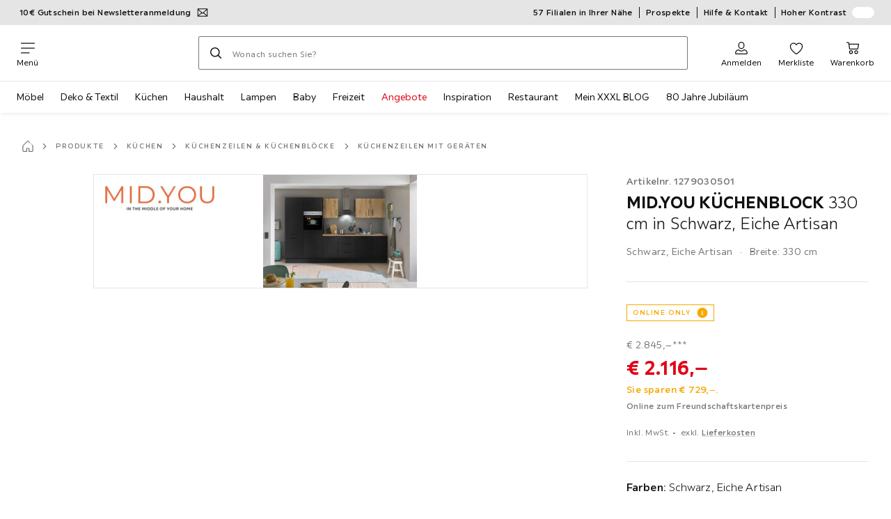

--- FILE ---
content_type: text/html; charset=utf-8
request_url: https://www.xxxlutz.de/p/mid-you-kuechenblock-330-cm-in-schwarz-eiche-artisan-001279030501
body_size: 82551
content:

<!DOCTYPE html>
<!--
@@@@@@@@@@@@@@@@@@@@@@@@@@@@@@@@@@@@@@@@@@@@@@@@@@@@@@@@@@@@@@@@@@@@@@@@
@@@@@             Thanks for visiting! Wanna join us?              @@@@@
@@@@@  We are looking for curious colleagues! Check our offers on  @@@@@
@@@@@                 https://xxxl.digital/jobs                    @@@@@
@@@@@@@@@@@@@@@@@@@@@@@@@@@@@@@@@@@@@@@@@@@@@@@@@@@@@@@@@@@@@@@@@@@@@@@@
-->
<html lang="de-DE">
  <head>
    <meta charset="UTF-8">
    <link href="https://media.xxxlutz.com" rel="preconnect" crossorigin />
    <title data-rh="true">MID.YOU KÜCHENBLOCK 330 cm   in Schwarz, Eiche Artisan  jetzt nur online ➤ XXXLutz.de</title>
    <meta data-rh="true" content="width=device-width, initial-scale=1, minimum-scale=1, shrink-to-fit=no" name="viewport"/><meta data-rh="true" content="telephone=no" name="format-detection"/><meta data-rh="true" content="index, follow" name="robots"/><meta data-rh="true" content="#e20015" name="msapplication-TileColor"/><meta data-rh="true" content="/assets/mstile-144x144.cbb33c167873437f6c54.png" name="msapplication-TileImage"/><meta data-rh="true" content="/assets/browserconfig.f0de05bf71af2828fb3c.xml" name="msapplication-config"/><meta data-rh="true" content="#e20015" name="theme-color"/><meta data-rh="true" content="XXXLutz" name="apple-mobile-web-app-title"/><meta data-rh="true" content="XXXLutz" name="application-name"/><meta data-rh="true" content="yes" name="mobile-web-app-capable"/><meta data-rh="true" content="black" name="apple-mobile-web-app-status-bar-style"/><meta data-rh="true" content="MID.YOU KÜCHENBLOCK 330 cm   in Schwarz, Eiche Artisan  jetzt nur online ➤ XXXLutz.de" property="og:title"/><meta data-rh="true" content="MID.YOU KÜCHENBLOCK 330 cm   in Schwarz, Eiche Artisan  ✓ 30 Tage Rückgaberecht ➤ Jetzt online kaufen bei XXXLutz!" property="og:description"/><meta data-rh="true" content="https://www.xxxlutz.de/p/mid-you-kuechenblock-330-cm-in-schwarz-eiche-artisan-001279030501" property="og:url"/><meta data-rh="true" content="https://media.xxxlutz.com/i/xxxlutz/PILdz7NjKEm9va3A9oj0m0nQ/?fmt=auto&amp;%24dq%24=&amp;w=1200&amp;h=630" property="og:image"/><meta data-rh="true" content="product" property="og:type"/><meta data-rh="true" content="2116" property="product:price:amount"/><meta data-rh="true" content="EUR" property="product:price:currency"/><meta data-rh="true" content="XXXLutz" property="og:site_name"/><meta data-rh="true" content="instock" property="og:availability"/><meta data-rh="true" content="MID.YOU" property="og:brand"/><meta data-rh="true" content="MID.YOU KÜCHENBLOCK 330 cm   in Schwarz, Eiche Artisan  ✓ 30 Tage Rückgaberecht ➤ Jetzt online kaufen bei XXXLutz!" name="description"/>
    <script type="text/javascript" src="/ruxitagentjs_ICA15789NPRTUVXfghqrux_10327251022105625.js" data-dtconfig="rid=RID_843707614|rpid=775367866|domain=xxxlutz.de|reportUrl=https://bf66963gpm.bf.dynatrace.com/bf|uam=1|app=21daa06906a86d98|ssc=1|coo=1|cors=1|cssm=l|owasp=1|featureHash=ICA15789NPRTUVXfghqrux|uana=data-purpose|xb=graphql^bs?operationName^emessages^pservices.xxxlgroup.com^bs/clickstream^pwww^bs.google-analytics^bs.com^piadvize^bs.com^pdoubleclick^bs.net^p^bs/api^bs/tracking^p^bs/commands^pmouseflow^bs.com|rdnt=1|uxrgce=1|cuc=u82drtn2|mel=100000|expw=1|dpvc=1|md=mdcc1=bxxxl.statistics.user.user_id,mdcc2=bxxxl.statistics.user.session_id,mdcc3=bxxxl.statistics.page.pagetype[1],mdcc4=bdocument.domain,mdcc5=bxxxl.statistics.shop.rail,mdcc6=bxxxl.statistics.page.pagetype[1],mdcc7=bxxxl.statistics.shop.country,mdcc8=bidzCustomData.cart_amount,mdcc9=bxxxl.statistics.shop.rail,mdcc10=bdocument.domain|lastModification=1765296064917|mdp=mdcc6,mdcc8,mdcc9,mdcc10|tp=500,50,0|srbbv=2|agentUri=/ruxitagentjs_ICA15789NPRTUVXfghqrux_10327251022105625.js" data-config='{"revision":1765296064917,"beaconUri":"https://bf66963gpm.bf.dynatrace.com/bf","agentUri":"/ruxitagentjs_ICA15789NPRTUVXfghqrux_10327251022105625.js","environmentId":"u82drtn2","modules":"ICA15789NPRTUVXfghqrux"}' data-envconfig='{"tracestateKeyPrefix":"d573fba5-2794ef2b"}' data-appconfig='{"app":"21daa06906a86d98","userInteractionCapture":["all"],"requestExclusions":"graphql\\?operationName=messages|services.xxxlgroup.com\\/clickstream|www\\.google-analytics\\.com|iadvize\\.com|doubleclick\\.net|\\/api\\/tracking|\\/commands|mouseflow\\.com"}' async></script><link data-rh="true" href="/assets/apple-touch-icon.942fb232f9e78fe8ca35.png" rel="apple-touch-icon"/><link data-rh="true" href="/assets/apple-touch-icon-180x180.942fb232f9e78fe8ca35.png" rel="apple-touch-icon" sizes="180x180"/><link data-rh="true" href="/assets/apple-touch-icon-167x167.e9bc0d6eedd4fea0f32e.png" rel="apple-touch-icon" sizes="167x167"/><link data-rh="true" href="/assets/apple-touch-icon-152x152.f2100316a61e836e7844.png" rel="apple-touch-icon" sizes="152x152"/><link data-rh="true" href="/assets/apple-touch-icon-120x120.fd2d3df88930a10c7d0d.png" rel="apple-touch-icon" sizes="120x120"/><link data-rh="true" href="/assets/favicon-32x32.e535e46107635028e8e6.png" rel="icon" sizes="32x32" type="image/png"/><link data-rh="true" href="/assets/favicon-16x16.a493645e5efedcadc745.png" rel="icon" sizes="16x16" type="image/png"/><link data-rh="true" href="/assets/favicon.3225ed5083cbc12f269e.ico" rel="shortcut icon"/><link data-rh="true" color="#e20015" href="data:image/svg+xml;charset=utf-8,%3Csvg xmlns=&#x27;http://www.w3.org/2000/svg&#x27; width=&#x27;346.667&#x27; height=&#x27;346.667&#x27; version=&#x27;1&#x27; viewBox=&#x27;0 0 260 260&#x27;%3E%3Cpath d=&#x27;M197.5 12.6c-7.3 1.6-4.3 1-38.2 7.9-22.3 4.5-28.1 6.1-29.5 7.7-1.7 1.9-1.8 5.6-1.8 46.4 0 24.3-.3 44.5-.7 44.7-.5.3-5 .8-10.1 1.1-5.1.4-10 .9-11 1-1.6.3-6.8.8-22.5 2.1-3.1.3-7.2.7-9 .9-1.7.2-6.8.8-11.2 1.2s-8.9.8-10 .9-3.4.3-5.2.4c-6.2.2-5.7-6.8-6.6 94.3-.3 30.9-.1 37.8 1 37.9 1.7.1 10.6.1 13.8 0l2.4-.1.2-40.8c0-22.4.1-46.1 0-52.7 0-6.6.3-12.5.7-13.1.4-.7 6-1.4 14.2-1.8 7.4-.4 15.8-.9 18.5-1.1 2.8-.2 9.7-.7 15.5-1s13.7-.8 17.5-1c3.9-.3 10.7-.7 15.3-1l8.2-.4v15.7c.3 77.1.6 97.2 1.5 97.3 5.6.3 15.6.1 16.1-.4.7-.6.7-8 .5-72.1-.1-20.8 0-38 .1-38.1.6-.6 34.3 5.8 35.2 6.6.8.7 1.2 21.7 1.6 82.2l.1 21.7 2.5.1c3 .2 5.6.2 9.2 0l2.9-.1-.3-45.3c-.2-24.8-.6-66.1-.8-91.7-.3-25.6-.6-59.4-.6-75.2-.1-27.7-.2-28.8-2.3-31.5-1.2-1.5-2.6-3.1-3.2-3.5-1.5-1.1-7.2-.8-14 .8m-5.6 33.1c-2.9 3.7-21.2 23.8-21.9 24.1-.4.2-1.4-.3-2.1-1-.8-.7-5.6-4.6-10.6-8.7-5.1-4.1-9.3-7.7-9.3-8.1 0-.3.8-.6 1.8-.7.9-.1 8.2-1.3 16.2-2.8 8-1.4 16.3-2.8 18.5-3.1 2.2-.4 4.2-.8 4.4-1s1.3-.4 2.4-.4c1.7 0 1.8.2.6 1.7M205 73v26l-7.7-6.2c-4.3-3.5-8-6.5-8.3-6.8s-3-2.6-6.1-5.1l-5.6-4.5 5.6-6.1c3.1-3.3 9.1-9.9 13.5-14.7 4.3-4.7 8-8.6 8.2-8.6s.4 11.7.4 26m-52.5-7.6c5.5 4.5 10.6 8.6 11.3 9.3 1 1-.3 2.9-6.5 10-4.3 4.8-8 9-8.3 9.3s-2.4 2.6-4.7 5.2L140 104l-.1-13.3c-.1-38.2-.3-35 1.4-34.1.6.4 5.7 4.4 11.2 8.8m21.7 17.9c.7.6 7.6 6.3 15.3 12.6s14.3 11.7 14.7 12c.4.4.9 4.8 1.1 9.9.2 7.2 0 9.2-1.1 9.2-.7 0-9.7-2.5-19.9-5.6-15-4.4-19.6-5.4-23.4-5-2.6.3-8.4.8-13 1.2-9.8.8-10.3 2.3 3.6-13 8.5-9.5 20.8-22.6 21-22.6s1 .6 1.7 1.3&#x27;/%3E%3Cpath d=&#x27;M131.3 157.8c-1.3.2-2.3.9-2.4 1.5 0 .7-.1 23.4-.2 50.5l-.2 49.2 4 .1c2.2 0 5 .2 6.3.3 1.3.2 2.5-.2 2.9-.7.8-1.3.8-99.6-.1-100.4-.7-.8-6.5-1-10.3-.5&#x27;/%3E%3C/svg%3E" rel="mask-icon"/><link data-rh="true" href="/assets/iphone5_splash.fa6d9240f5976142530c.png" media="(device-width: 320px) and (device-height: 568px) and (-webkit-device-pixel-ratio: 2)" rel="apple-touch-startup-image"/><link data-rh="true" href="/assets/iphone6_splash.42de4a9fe5c57e6fdb18.png" media="(device-width: 375px) and (device-height: 667px) and (-webkit-device-pixel-ratio: 2)" rel="apple-touch-startup-image"/><link data-rh="true" href="/assets/iphoneplus_splash.e1391098cb1f18863e26.png" media="(device-width: 621px) and (device-height: 1104px) and (-webkit-device-pixel-ratio: 3)" rel="apple-touch-startup-image"/><link data-rh="true" href="/assets/iphonex_splash.213c9c31e6364805b369.png" media="(device-width: 375px) and (device-height: 812px) and (-webkit-device-pixel-ratio: 3)" rel="apple-touch-startup-image"/><link data-rh="true" href="/assets/iphonexr_splash.bbb09b6c95401341add7.png" media="(device-width: 414px) and (device-height: 896px) and (-webkit-device-pixel-ratio: 2)" rel="apple-touch-startup-image"/><link data-rh="true" href="/assets/iphonexsmax_splash.47774f7c80f4937d1a91.png" media="(device-width: 414px) and (device-height: 896px) and (-webkit-device-pixel-ratio: 3)" rel="apple-touch-startup-image"/><link data-rh="true" href="/assets/ipad_splash.a6d6b9bd8e3f6420760e.png" media="(device-width: 768px) and (device-height: 1024px) and (-webkit-device-pixel-ratio: 2)" rel="apple-touch-startup-image"/><link data-rh="true" href="/assets/ipadpro1_splash.24f4133a39d90e8e0e37.png" media="(device-width: 834px) and (device-height: 1112px) and (-webkit-device-pixel-ratio: 2)" rel="apple-touch-startup-image"/><link data-rh="true" href="/assets/ipadpro3_splash.148fd10c992a883995ec.png" media="(device-width: 834px) and (device-height: 1194px) and (-webkit-device-pixel-ratio: 2)" rel="apple-touch-startup-image"/><link data-rh="true" href="/assets/ipadpro2_splash.a2926ff772b1e5991a8c.png" media="(device-width: 1024px) and (device-height: 1366px) and (-webkit-device-pixel-ratio: 2)" rel="apple-touch-startup-image"/><link data-rh="true" href="/assets/site.webmanifest" rel="manifest"/><link data-rh="true" href="https://www.xxxlutz.de/p/mid-you-kuechenblock-330-cm-in-schwarz-eiche-artisan-001279030501" rel="canonical"/><link data-rh="true" href="https://www.xxxlutz.at/p/mid-you-kuechenblock-330-cm-in-schwarz-eiche-artisan-001279030501" hreflang="de-AT" rel="alternate"/><link data-rh="true" href="https://www.xxxlutz.de/p/mid-you-kuechenblock-330-cm-in-schwarz-eiche-artisan-001279030501" hreflang="de-DE" rel="alternate"/>
    <link data-chunk="main" rel="stylesheet" href="https://assets.xxxlutz.com/webshop/lz/./assets/css/66a64c9ff08441599f41.css" crossorigin="anonymous">
<link data-chunk="main" rel="stylesheet" href="https://assets.xxxlutz.com/webshop/lz/./assets/css/37bac33889944cdab4c7.css" crossorigin="anonymous">
<link data-chunk="main" rel="stylesheet" href="https://assets.xxxlutz.com/webshop/lz/./assets/css/d285fd4cab663528059b.css" crossorigin="anonymous">
<link data-chunk="SeasonalGimmick" rel="stylesheet" href="https://assets.xxxlutz.com/webshop/lz/./assets/css/243c3e3e7ae8b5d3924b.css" crossorigin="anonymous">
<link data-chunk="RelatedProductsModal" rel="stylesheet" href="https://assets.xxxlutz.com/webshop/lz/./assets/css/5d55daf4210e23298a97.css" crossorigin="anonymous">
<link data-chunk="productDetail" rel="stylesheet" href="https://assets.xxxlutz.com/webshop/lz/./assets/css/ade6900c2d5051c2f3e8.css" crossorigin="anonymous">
<link data-chunk="productDetail" rel="stylesheet" href="https://assets.xxxlutz.com/webshop/lz/./assets/css/0746c93a828f69375465.css" crossorigin="anonymous">
<link data-chunk="cms" rel="stylesheet" href="https://assets.xxxlutz.com/webshop/lz/./assets/css/89d0a5b8fd66599210ae.css" crossorigin="anonymous">
<link data-chunk="components-Survey-CSATSurvey" rel="stylesheet" href="https://assets.xxxlutz.com/webshop/lz/./assets/css/4c7f70028f387798c575.css" crossorigin="anonymous">
<link data-chunk="countryOverlay" rel="stylesheet" href="https://assets.xxxlutz.com/webshop/lz/./assets/css/a58d5ec04968b7eccdb8.css" crossorigin="anonymous">
<link data-chunk="TermsAndConditionsModal" rel="stylesheet" href="https://assets.xxxlutz.com/webshop/lz/./assets/css/2cb110c61dbea4930b99.css" crossorigin="anonymous">
<link data-chunk="pages-ProductDetail-components-Variants" rel="stylesheet" href="https://assets.xxxlutz.com/webshop/lz/./assets/css/2c75e985f94618cacfed.css" crossorigin="anonymous">
    <script>window.webShopFrontend={"release_Version":"AppWebshop@1.21.16"};</script>
  </head>

  <body >
    
    <div data-hydrate-root="main" id="root"><div class="_IDewh9KdUOzUc3zM"><div class="_BDAUC9yCl3FODpq7"></div><header data-purpose="header" id="navigation-start" class="_Vkn8Jbi3H6uwkeY9"><div class="_PBpfbGSGul_aVnRn" data-purpose="meta.navigation"><div class="_bbiDltJOlqafPFWA"><div class="_A9xx0js2N0korf9A"><div class="_iDgu8AAgcP_pqHKR" data-purpose="metanav.linkCarousel.content" style="transform:translateY(-0%)"><a aria-hidden="false" data-purpose="metaNavigation.promotion.link" style="--icon-before-url:url(&quot;data:image/svg+xml;charset=utf-8,%3Csvg xmlns=&#x27;http://www.w3.org/2000/svg&#x27; viewBox=&#x27;0 0 24 24&#x27;%3E%3Cpath fill-rule=&#x27;evenodd&#x27; d=&#x27;M1.84 3.55a.75.75 0 0 0-.75.75v15.39c0 .414.336.75.75.75h20.32a.75.75 0 0 0 .75-.75V4.3a.75.75 0 0 0-.75-.75zm.75 2.652v11.766l6.707-5.558zM20.231 18.94H3.77l6.639-5.502 1.083 1.002a.75.75 0 0 0 1.018 0l1.082-1zm1.18-.971V6.202l-6.71 6.21zm-8.297-6.132 7.332-6.787H3.554L12 12.868l.994-.92a.8.8 0 0 1 .12-.111&#x27; clip-rule=&#x27;evenodd&#x27;/%3E%3C/svg%3E&quot;);--icon-after-url:url(&quot;data:image/svg+xml;charset=utf-8,%3Csvg xmlns=&#x27;http://www.w3.org/2000/svg&#x27; viewBox=&#x27;0 0 24 24&#x27;%3E%3Cpath fill-rule=&#x27;evenodd&#x27; d=&#x27;M1.84 3.55a.75.75 0 0 0-.75.75v15.39c0 .414.336.75.75.75h20.32a.75.75 0 0 0 .75-.75V4.3a.75.75 0 0 0-.75-.75zm.75 2.652v11.766l6.707-5.558zM20.231 18.94H3.77l6.639-5.502 1.083 1.002a.75.75 0 0 0 1.018 0l1.082-1zm1.18-.971V6.202l-6.71 6.21zm-8.297-6.132 7.332-6.787H3.554L12 12.868l.994-.92a.8.8 0 0 1 .12-.111&#x27; clip-rule=&#x27;evenodd&#x27;/%3E%3C/svg%3E&quot;)" class="_A6dIemK_x0PZSoKc _Ej3IXg5pfH1a2YNs _EAb93Jr_SaMf6lDF _H5F5dLs3OksFW9Cj _AucYWBUCn6PDgXlM _Kes7ynCOFs5S8DXA _rygPX2slTty8Lavs _mLMvc5ZJLUivtdzj _FodqPfTiXNOjN5v_" href="/c/newsletter"><span class="_NfLe6vEngMythhlc">10€ Gutschein bei Newsletteranmeldung</span></a><a aria-hidden="false" data-purpose="metaNavigation.promotion.link" style="--icon-before-url:url(&quot;data:image/svg+xml;charset=utf-8,%3Csvg xmlns=&#x27;http://www.w3.org/2000/svg&#x27; viewBox=&#x27;0 0 24 24&#x27;%3E%3Cpath d=&#x27;M20.75 4H3.25A2.25 2.25 0 0 0 1 6.25v11.5A2.25 2.25 0 0 0 3.25 20h17.5A2.25 2.25 0 0 0 23 17.75V6.25A2.25 2.25 0 0 0 20.75 4M3.25 5.5h17.5a.76.76 0 0 1 .75.75V8h-19V6.25a.76.76 0 0 1 .75-.75m17.5 13H3.25a.76.76 0 0 1-.75-.75V11h19v6.75a.76.76 0 0 1-.75.75&#x27;/%3E%3Cpath d=&#x27;M19.5 14h-4a.5.5 0 0 0-.5.5v2a.5.5 0 0 0 .5.5h4a.5.5 0 0 0 .5-.5v-2a.5.5 0 0 0-.5-.5m-8.02 1H4.5a.5.5 0 0 0-.5.5v1a.5.5 0 0 0 .5.5h6.98a.5.5 0 0 0 .5-.5v-1a.5.5 0 0 0-.5-.5&#x27;/%3E%3C/svg%3E&quot;);--icon-after-url:url(&quot;data:image/svg+xml;charset=utf-8,%3Csvg xmlns=&#x27;http://www.w3.org/2000/svg&#x27; viewBox=&#x27;0 0 24 24&#x27;%3E%3Cpath d=&#x27;M20.75 4H3.25A2.25 2.25 0 0 0 1 6.25v11.5A2.25 2.25 0 0 0 3.25 20h17.5A2.25 2.25 0 0 0 23 17.75V6.25A2.25 2.25 0 0 0 20.75 4M3.25 5.5h17.5a.76.76 0 0 1 .75.75V8h-19V6.25a.76.76 0 0 1 .75-.75m17.5 13H3.25a.76.76 0 0 1-.75-.75V11h19v6.75a.76.76 0 0 1-.75.75&#x27;/%3E%3Cpath d=&#x27;M19.5 14h-4a.5.5 0 0 0-.5.5v2a.5.5 0 0 0 .5.5h4a.5.5 0 0 0 .5-.5v-2a.5.5 0 0 0-.5-.5m-8.02 1H4.5a.5.5 0 0 0-.5.5v1a.5.5 0 0 0 .5.5h6.98a.5.5 0 0 0 .5-.5v-1a.5.5 0 0 0-.5-.5&#x27;/%3E%3C/svg%3E&quot;)" class="_A6dIemK_x0PZSoKc _Ej3IXg5pfH1a2YNs _EAb93Jr_SaMf6lDF _H5F5dLs3OksFW9Cj _AucYWBUCn6PDgXlM _Kes7ynCOFs5S8DXA _rygPX2slTty8Lavs _mLMvc5ZJLUivtdzj _FodqPfTiXNOjN5v_" href="/c/paypal-ratenkauf"><span class="_NfLe6vEngMythhlc">PayPal 0%-Finanzierung¹</span></a></div></div><div data-testid="metaNav.service.container" class="_mUBR3RsLRDdj8qYZ"><div class="_TaiXm5ewU4DA5ewW" data-purpose="metaNav.service.nodes"><a aria-hidden="false" data-purpose="metaNavigation.service.link" class="_A6dIemK_x0PZSoKc _Ej3IXg5pfH1a2YNs _EAb93Jr_SaMf6lDF _H5F5dLs3OksFW9Cj _mrpsEHtrNFnZCqTw" href="/filialen-standorte"><span class="_NfLe6vEngMythhlc">57 Filialen in Ihrer Nähe</span></a><a aria-hidden="false" data-purpose="metaNavigation.service.link" class="_A6dIemK_x0PZSoKc _Ej3IXg5pfH1a2YNs _EAb93Jr_SaMf6lDF _H5F5dLs3OksFW9Cj _mrpsEHtrNFnZCqTw" href="/c/unsere-prospekte"><span class="_NfLe6vEngMythhlc">Prospekte</span></a><a aria-hidden="false" data-purpose="metaNavigation.service.link" class="_A6dIemK_x0PZSoKc _Ej3IXg5pfH1a2YNs _EAb93Jr_SaMf6lDF _H5F5dLs3OksFW9Cj _mrpsEHtrNFnZCqTw" href="/faq"><span class="_NfLe6vEngMythhlc">Hilfe &amp; Kontakt</span></a><input role="switch" id="contrast-toggle-navigation" class="_klvfS7Iu9hlj6btE" type="checkbox"/><label for="contrast-toggle-navigation" class="_eNgB1v3Y4BlpJl__ _AkCqvuGmFJUDi5VL">Hoher Kontrast<span class="_bvcMp6ZRIEYpjWnp" role="presentation"><i class="_F8X_Nbg_K52B5iMN _ybDJ9s_RIXiJ0OKo" role="presentation"><svg xmlns="http://www.w3.org/2000/svg" viewBox="0 0 24 24"><path d="M12 1.5c2.7 0 5.4 1 7.4 3.1 4.1 4.1 4.1 10.7 0 14.8-2.1 2.1-4.7 3.1-7.4 3.1s-5.4-1-7.4-3.1C.5 15.3.5 8.7 4.6 4.6c2-2.1 4.7-3.1 7.4-3.1M12 0C8.8 0 5.8 1.2 3.5 3.5S0 8.8 0 12s1.2 6.2 3.5 8.5S8.8 24 12 24s6.2-1.2 8.5-3.5S24 15.2 24 12s-1.2-6.2-3.5-8.5S15.2 0 12 0" style="fill:#fff"/><path d="M19.4 4.6C15.3.5 8.7.5 4.6 4.6s-4.1 10.7 0 14.8 10.7 4.1 14.8 0 4.1-10.7 0-14.8m-1 13.8c-3.5 3.5-9.2 3.5-12.7 0L18.4 5.6c3.5 3.6 3.5 9.2 0 12.8" style="fill:#0f0f0f"/><path d="M18.4 5.6 5.6 18.4c3.5 3.5 9.2 3.5 12.7 0s3.6-9.2.1-12.8" style="fill:#fff"/></svg></i></span></label></div></div></div></div><div class="_jK1FBmzdiQWjWeej"><button aria-label="Navigation wechseln" class="_eZcEOsrRXsmM6qR8 _Kes7ynCOFs5S8DXA" data-purpose="header.button.hamburger" data-toggle="collapse" style="--icon-before-url:url(&quot;data:image/svg+xml;charset=utf-8,%3Csvg xmlns=&#x27;http://www.w3.org/2000/svg&#x27; viewBox=&#x27;0 0 96 96&#x27;%3E%3Cpath d=&#x27;M3 12h90c1.7 0 3 1.3 3 3s-1.3 3-3 3H3c-1.7 0-3-1.3-3-3s1.3-3 3-3m0 33h90c1.7 0 3 1.3 3 3s-1.3 3-3 3H3c-1.7 0-3-1.3-3-3s1.3-3 3-3m0 33h54c1.7 0 3 1.3 3 3s-1.3 3-3 3H3c-1.7 0-3-1.3-3-3s1.3-3 3-3&#x27;/%3E%3C/svg%3E&quot;)" type="button"><span class="_k3JRmYjpLoj0cZi5">Menü</span></button><a aria-hidden="false" aria-label="XXXLutz" class="_vwHbOmEKwjpEkEla" data-purpose="header.railLogo" href="/"><span class="_JJopxCuW8eok_2JX">XXXLutz</span><i aria-hidden="true" class="_F8X_Nbg_K52B5iMN _WeF1d5m7Jktz_sC4" role="presentation"><svg xmlns="http://www.w3.org/2000/svg" viewBox="0 0 96 23"><path fill="#fff" d="M0 0h48.507v23H0z"/><path fill="#e20015" d="M48.5 0H96v23H48.5z"/><path d="M95.325 0H0v23h96V0zm0 22.325H.675V.675h94.65z"/><path fill="#fff" d="M71.311 18.162h-3.013v-1.03c-.801 1.285-7.05 2.61-7.05-3.055v-6.16h3.13v5.942c0 2.478 3.803 2.509 3.803-.454V7.917h3.13zm2.513-4.096c0 4.222 3.381 4.373 5.697 4.102v-2.58c-1.017 0-2.567.185-2.567-1.264v-3.841h2.567V7.917h-2.567V4.788h-3.13zm8.104 2.269v1.827h8.658v-2.566H85.79l4.732-5.851.003-1.828h-8.616v2.567h4.839z"/><path fill="#00151d" d="m13.565 18.162-2.58-4.23-2.58 4.23H4.608l4.318-6.787-4.17-6.586h3.77l2.46 4.03 2.46-4.03h3.77l-4.17 6.586 4.318 6.787zm32.515 0-4.318-6.787 4.17-6.586h-3.77l-2.46 4.03-2.46-4.03h-3.77l4.17 6.586-4.318 6.787h3.797l2.58-4.23 2.58 4.23zm-14.318 0-4.318-6.787 4.17-6.586h-3.77l-2.46 4.03-2.46-4.03h-3.77l4.17 6.586-4.318 6.787h3.797l2.58-4.23 2.58 4.23zm27.443-3.048H54.74V4.812h-3.284v13.35h7.749z"/></svg></i></a><a href="#main" class="_STaYLYewD48oytiY">Zum Hauptinhalt springen</a><form data-purpose="header.searchBar" class="_R1FhVgk3Gfcw3_xq" role="search" method="GET" action="/s/"><div class="_l1gpaR63aE68syIy __0vzHE2g3A0Lli9Z _bBgn4eB5dzPPu2Q6" data-purpose="header.searchBar.input"><div class="_irAf43tEfRDvoYya"><button aria-label="Suchen" class="_M1PnHHSvaCkcnyGU _js5EqAGeHLC6BZLc _Kes7ynCOFs5S8DXA" title="" type="submit" data-purpose="header.searchBar.button.submit" data-track-id="searchButton" style="--icon-before-url:url(&quot;data:image/svg+xml;charset=utf-8,%3Csvg xmlns=&#x27;http://www.w3.org/2000/svg&#x27; viewBox=&#x27;0 0 96 96&#x27;%3E%3Cpath d=&#x27;M66.7 72.8c-7 5.7-15.9 9-25.6 9C18.6 81.8.4 63.6.4 41.1S18.6.4 41.1.4s40.7 18.2 40.7 40.7c0 9.7-3.4 18.6-9 25.6.2.1.3.3.5.4L95.1 89c1.7 1.7 1.7 4.5 0 6.2s-4.5 1.7-6.2 0L67.1 73.3c-.1-.2-.3-.3-.4-.5m-25.6.3c17.7 0 32-14.3 32-32s-14.3-32-32-32-32 14.3-32 32 14.4 32 32 32&#x27;/%3E%3C/svg%3E&quot;)"></button></div><input aria-controls="search-suggestions" autoComplete="off" data-track-id="searchBox" enterKeyHint="search" aria-invalid="false" aria-readonly="false" class="_IMBCY2rWXpRHtJzw _l5q_caxFOU26TY9o _oGbh6v1aWXXNTgT3 _BfAwwMiIT3JomYdE" id="searchBox" inputMode="search" name="s" type="search" placeholder="Wonach suchen Sie?" data-purpose="header.searchBar.input.field" value=""/><label class="_uygIeQgJGFBQTADA __sFU6GfqCZm02sEL _Fo9y6DxGvIb7u5PQ" data-optional-symbol="" data-required-symbol="*" for="searchBox">Suche nach Produkten, Marken oder Neuheiten</label><div class="_o51WBtnsw8x2_eZB"><div class="_TpPobZr_qfkfDO5T"><button class="__u4rMg8eVxMRVKql" aria-label="Suchbegriff löschen" data-testid="cancel.button" type="reset" tabindex="0"><i aria-hidden="true" class="_F8X_Nbg_K52B5iMN _inwR9iQK1nPL_com" role="presentation"><svg xmlns="http://www.w3.org/2000/svg" viewBox="0 0 96 96"><path d="M48.09 36.08C59.53 24.855 71.012 13.67 82.343 2.34a9.5 9.5 0 0 1 1.16-.96C84.635.61 85.9.201 87.247.03 87.75 0 87.745 0 88.251 0c1.186.074 2.316.326 3.381.868a8.07 8.07 0 0 1 4.332 6.375c.08.835.027 1.68-.157 2.498-.298 1.336-.94 2.498-1.806 3.545-11.116 11.838-22.545 23.373-34.085 34.8 11.225 11.44 22.41 22.922 33.741 34.253.813.866 1.466 1.823 1.87 2.948a8.02 8.02 0 0 1 0 5.419 8 8 0 0 1-1.206 2.193 8.06 8.06 0 0 1-7.074 3.062 8 8 0 0 1-3.32-1.08 9.5 9.5 0 0 1-1.217-.884c-11.838-11.116-23.373-22.545-34.8-34.085-11.44 11.225-22.922 22.41-34.253 33.741-.866.813-1.823 1.466-2.947 1.87a8 8 0 0 1-2.961.47 8.06 8.06 0 0 1-6.635-3.925 8 8 0 0 1-1.079-4.825 8 8 0 0 1 1.079-3.319 9.5 9.5 0 0 1 .885-1.218c11.116-11.838 22.544-23.373 34.085-34.8-11.225-11.44-22.41-22.922-33.74-34.253-.931-.99-1.645-2.111-2.026-3.425a8.07 8.07 0 0 1 2.025-7.889A8 8 0 0 1 4.368.868C5.433.326 6.563.074 7.748 0c.503 0 .5 0 1.005.031.502.064.991.141 1.479.283 1.147.333 2.143.924 3.058 1.681C25.128 13.111 36.663 24.54 48.09 36.08"/></svg></i></button></div></div></div></form><div class="_JGqCj0yQYVXIWEPz"><div class="_iSBNLrdpI2Cgpq_X _r9rgTg7AIznhkjsT"><button data-testid="actionIcon.button" class="_mWhAXJo09SuCh3Lw _DtDydyrWiMMdMFig _Kes7ynCOFs5S8DXA" style="--icon-before-url:url(&quot;data:image/svg+xml;charset=utf-8,%3Csvg xmlns=&#x27;http://www.w3.org/2000/svg&#x27; viewBox=&#x27;0 0 24 24&#x27;%3E%3Cpath d=&#x27;M12 13.52a5.26 5.26 0 0 1-5.25-5.25V6.5a5.25 5.25 0 1 1 10.5 0v1.77A5.26 5.26 0 0 1 12 13.52m0-10.77A3.75 3.75 0 0 0 8.25 6.5v1.77a3.75 3.75 0 0 0 7.5 0V6.5A3.75 3.75 0 0 0 12 2.75m9 20H3.05a1.76 1.76 0 0 1-1.661-1.197 1.8 1.8 0 0 1-.089-.723 6.77 6.77 0 0 1 5.25-6.46 1.72 1.72 0 0 1 1.7.48 5.24 5.24 0 0 0 7.5 0 1.72 1.72 0 0 1 1.7-.48 6.79 6.79 0 0 1 5.25 6.46 1.78 1.78 0 0 1-1.023 1.76 1.8 1.8 0 0 1-.677.16M7 15.81A5.28 5.28 0 0 0 2.8 21a.27.27 0 0 0 .06.2.26.26 0 0 0 .19.08H21a.26.26 0 0 0 .19-.08.27.27 0 0 0 .06-.2A5.28 5.28 0 0 0 17 15.81a.24.24 0 0 0-.2.09 6.74 6.74 0 0 1-9.64 0 .28.28 0 0 0-.16-.09&#x27;/%3E%3C/svg%3E&quot;)" state="[object Object]" data-purpose="header.login.actionIcon" aria-label="Anmelden" type="button"><span class="_S4Xnh4sD1w32FKKU">Anmelden</span></button></div><div class="_iSBNLrdpI2Cgpq_X"><a aria-hidden="false" aria-label="Favoriten 0 Produkte " class="_mWhAXJo09SuCh3Lw _DtDydyrWiMMdMFig _Kes7ynCOFs5S8DXA" data-purpose="wxs.header.actions.favourites" style="--icon-before-url:url(&quot;data:image/svg+xml;charset=utf-8,%3Csvg xmlns=&#x27;http://www.w3.org/2000/svg&#x27; viewBox=&#x27;0 0 24 24&#x27;%3E%3Cpath d=&#x27;M12 23.07a.8.8 0 0 1-.4-.11C11.17 22.68 1 16.15 1 9.18a6.25 6.25 0 0 1 11-4.06 6.25 6.25 0 0 1 11 4.06c0 7-10.17 13.5-10.6 13.78a.8.8 0 0 1-.4.11M7.25 4.43A4.75 4.75 0 0 0 2.5 9.18c0 5.43 7.64 11 9.5 12.24 1.86-1.26 9.5-6.81 9.5-12.24a4.75 4.75 0 0 0-8.85-2.39.78.78 0 0 1-1.3 0 4.76 4.76 0 0 0-4.1-2.36&#x27;/%3E%3C/svg%3E&quot;)" href="/favourites"><span class="_S4Xnh4sD1w32FKKU">Merkliste</span></a></div><div class="_iSBNLrdpI2Cgpq_X _kqB6gVYcQQq8wASK"><a aria-hidden="false" aria-label="Meine Reservierungen 0 Produkte " class="_mWhAXJo09SuCh3Lw _DtDydyrWiMMdMFig _Kes7ynCOFs5S8DXA" data-purpose="wxs.header.actions.reservation" style="--icon-before-url:url(&quot;data:image/svg+xml;charset=utf-8,%3Csvg xmlns=&#x27;http://www.w3.org/2000/svg&#x27; viewBox=&#x27;0 0 24 24&#x27;%3E%3Cpath d=&#x27;M12 0a12 12 0 1 0 0 24 12 12 0 0 0 0-24m0 22.5A10.5 10.5 0 1 1 22.5 12 10.51 10.51 0 0 1 12 22.5&#x27;/%3E%3Cpath d=&#x27;m16 8.85-3.25 1.85V4a.75.75 0 1 0-1.5 0v8a1 1 0 0 0 0 .15.34.34 0 0 0 .05.14v.05a.9.9 0 0 0 .2.19l.07.05a.8.8 0 0 0 .34.09.75.75 0 0 0 .34-.09l4.33-2.5a.76.76 0 0 0 .27-1 .75.75 0 0 0-.85-.23&#x27;/%3E%3C/svg%3E&quot;)" href="/reservation"><span class="_S4Xnh4sD1w32FKKU">Reservierung</span></a></div><div class="_iSBNLrdpI2Cgpq_X"><a aria-hidden="false" aria-label="Mein Warenkorb 0 Produkte " class="_mWhAXJo09SuCh3Lw _DtDydyrWiMMdMFig _Kes7ynCOFs5S8DXA" data-purpose="wxs.header.actions.cart" style="--icon-before-url:url(&quot;data:image/svg+xml;charset=utf-8,%3Csvg xmlns=&#x27;http://www.w3.org/2000/svg&#x27; viewBox=&#x27;0 0 24 24&#x27;%3E%3Cpath d=&#x27;M7.46 14.46A1.71 1.71 0 0 1 5.82 13L4.49 3.4a.19.19 0 0 0-.19-.15H1.77a.75.75 0 0 1 0-1.5h2.57A1.73 1.73 0 0 1 6 3.17l.16 1.19h15.41q.195-.027.39 0a1.38 1.38 0 0 1 1 1.69l-1.46 7a1.81 1.81 0 0 1-1.66 1.38zm-1.11-8.6 1 7a.21.21 0 0 0 .19.14h12.23a.27.27 0 0 0 .23-.22l1.45-6.89zM9 22.25A3.25 3.25 0 1 1 12.25 19 3.26 3.26 0 0 1 9 22.25m0-5A1.75 1.75 0 1 0 10.75 19 1.76 1.76 0 0 0 9 17.25m7.194 4.452A3.25 3.25 0 0 0 18 22.25 3.26 3.26 0 0 0 21.25 19a3.25 3.25 0 1 0-5.056 2.702m.834-4.157A1.75 1.75 0 0 1 18 17.25 1.76 1.76 0 0 1 19.75 19a1.75 1.75 0 1 1-2.722-1.455&#x27;/%3E%3C/svg%3E&quot;)" href="/cart"><span class="_S4Xnh4sD1w32FKKU">Warenkorb</span></a></div></div><div class="_PQWtmfYqhTa4yGY8" data-purpose="header.overlay" role="presentation"></div><nav class="_hd6QjqlhCyzJrYj7 _Rddw9mGsXV3Cj4Ym" data-purpose="mainNavigation.container"><ul class="_OX_F91LqxwVLrij_"><li class="_Ktmq19E26FJSl7AA"><a aria-haspopup="true" aria-hidden="false" class="_ioEAXTarkdmIPJUI" data-purpose="mainNavigation.link" href="/c/moebel">Möbel</a></li><li class="_Ktmq19E26FJSl7AA"><a aria-haspopup="true" aria-hidden="false" class="_ioEAXTarkdmIPJUI" data-purpose="mainNavigation.link" href="/c/wohnaccessoires">Deko &amp; Textil</a></li><li class="_Ktmq19E26FJSl7AA"><a aria-haspopup="true" aria-hidden="false" class="_ioEAXTarkdmIPJUI" data-purpose="mainNavigation.link" href="/c/kuechenwelt">Küchen</a></li><li class="_Ktmq19E26FJSl7AA"><a aria-haspopup="true" aria-hidden="false" class="_ioEAXTarkdmIPJUI" data-purpose="mainNavigation.link" href="/c/kochen-essen">Haushalt</a></li><li class="_Ktmq19E26FJSl7AA"><a aria-haspopup="true" aria-hidden="false" class="_ioEAXTarkdmIPJUI" data-purpose="mainNavigation.link" href="/lampen-leuchten-C84" rel="noreferrer noopener" target="_blank">Lampen</a></li><li class="_Ktmq19E26FJSl7AA"><a aria-haspopup="true" aria-hidden="false" class="_ioEAXTarkdmIPJUI" data-purpose="mainNavigation.link" href="/c/baby">Baby</a></li><li class="_Ktmq19E26FJSl7AA"><a aria-haspopup="true" aria-hidden="false" class="_ioEAXTarkdmIPJUI" data-purpose="mainNavigation.link" href="/freizeit-C76">Freizeit</a></li><li class="_Ktmq19E26FJSl7AA"><a aria-haspopup="true" aria-hidden="false" class="_ioEAXTarkdmIPJUI _HAduhRXDQRz7cGdL" data-purpose="mainNavigation.link" href="/c/moebel-angebote">Angebote</a></li><li class="_Ktmq19E26FJSl7AA"><a aria-haspopup="true" aria-hidden="false" class="_ioEAXTarkdmIPJUI" data-purpose="mainNavigation.link" href="/c/wohnideen">Inspiration</a></li><li class="_Ktmq19E26FJSl7AA"><a aria-haspopup="false" aria-hidden="false" class="_ioEAXTarkdmIPJUI" data-purpose="mainNavigation.link" href="/c/restaurant">Restaurant</a></li><li class="_Ktmq19E26FJSl7AA"><a aria-haspopup="true" aria-hidden="false" class="_ioEAXTarkdmIPJUI" data-purpose="mainNavigation.link" href="/c/mein-xxxl-blog">Mein XXXL BLOG</a></li><li class="_Ktmq19E26FJSl7AA"><a aria-haspopup="false" aria-hidden="false" class="_ioEAXTarkdmIPJUI" data-purpose="mainNavigation.link" href="/c/xxxlutz-80-jahre-jubilaeum">80 Jahre Jubiläum</a></li></ul></nav></div></header><main id="main" class="_lJSAp4392aLkuSQB" tabindex="-1"><div class="_p29pH3n1Up9_OZji" role="status" aria-live="polite" aria-atomic="true" aria-relevant="all"><span></span></div><div class="_z7HmIAM4iMqJMk4L" data-purpose="productDetailPage.container"><div class="_sBgOISgcj_tyU9Ur _VBYzU6S1pf_rN_FU"><script type="application/ld+json">{"@context":"https://schema.org/","@type":"BreadcrumbList","itemListElement":[{"@type":"ListItem","item":"https://www.xxxlutz.de/","name":"Startseite","position":1},{"@type":"ListItem","item":"https://www.xxxlutz.de/kategorien/root","name":"Produkte","position":2},{"@type":"ListItem","item":"https://www.xxxlutz.de/kuechen-C41","name":"Küchen","position":3},{"@type":"ListItem","item":"https://www.xxxlutz.de/kuechenzeilen-kuechenbloecke-C41C5","name":"Küchenzeilen & Küchenblöcke","position":4},{"@type":"ListItem","item":"https://www.xxxlutz.de/kuechenzeilen-mit-geraeten-C41C5C1","name":"Küchenzeilen mit Geräten","position":5}]}</script><nav class="_tc4ekEAzasI59pN9" aria-label="breadcrumbs"><div class="_JvuTE2QT12pBcTIB"><a aria-hidden="false" aria-label="Startseite" data-purpose="breadcrumbs.home" style="--icon-before-url:url(&quot;data:image/svg+xml;charset=utf-8,%3Csvg xmlns=&#x27;http://www.w3.org/2000/svg&#x27; viewBox=&#x27;0 0 96 96&#x27;%3E%3Cpath d=&#x27;M41 2.88a9.85 9.85 0 0 1 14 0l11.74 11.78a3.28 3.28 0 0 1-4.65 4.64L50.32 7.53a3.28 3.28 0 0 0-4.64 0L9.57 43.64a3.25 3.25 0 0 0-1 2.32v40a3.28 3.28 0 0 0 3.28 3.28h23v-23a3.28 3.28 0 0 1 3.28-3.28h19.7a3.28 3.28 0 0 1 3.28 3.28v23h23a3.28 3.28 0 0 0 3.28-3.28V46a3.25 3.25 0 0 0-1-2.32L81.79 39a3.28 3.28 0 0 1 4.64-4.65L91.07 39A9.82 9.82 0 0 1 94 46v40a9.85 9.85 0 0 1-9.85 9.84h-26.3a3.28 3.28 0 0 1-3.28-3.28v-23H41.43v23a3.28 3.28 0 0 1-3.28 3.28H11.89A9.85 9.85 0 0 1 2 85.92V46a9.82 9.82 0 0 1 2.89-7zm33.26 20.66A3.29 3.29 0 1 1 71 26.83a3.29 3.29 0 0 1 3.26-3.29&#x27;/%3E%3C/svg%3E&quot;)" class="_iAUstiVBjyxePc5M _DIgpWWxopD5PbtYk _Kes7ynCOFs5S8DXA" data-name="Startseite" href="/"></a></div><ol class="_yUQM7gg_LwvGtIL3"><li class="_cMUel3ZH3EnoNUly _BQc8KR1ENao1WaLk"><a aria-hidden="false" aria-label="Startseite" data-purpose="breadcrumbs.home" style="--icon-before-url:url(&quot;data:image/svg+xml;charset=utf-8,%3Csvg xmlns=&#x27;http://www.w3.org/2000/svg&#x27; viewBox=&#x27;0 0 96 96&#x27;%3E%3Cpath d=&#x27;M41 2.88a9.85 9.85 0 0 1 14 0l11.74 11.78a3.28 3.28 0 0 1-4.65 4.64L50.32 7.53a3.28 3.28 0 0 0-4.64 0L9.57 43.64a3.25 3.25 0 0 0-1 2.32v40a3.28 3.28 0 0 0 3.28 3.28h23v-23a3.28 3.28 0 0 1 3.28-3.28h19.7a3.28 3.28 0 0 1 3.28 3.28v23h23a3.28 3.28 0 0 0 3.28-3.28V46a3.25 3.25 0 0 0-1-2.32L81.79 39a3.28 3.28 0 0 1 4.64-4.65L91.07 39A9.82 9.82 0 0 1 94 46v40a9.85 9.85 0 0 1-9.85 9.84h-26.3a3.28 3.28 0 0 1-3.28-3.28v-23H41.43v23a3.28 3.28 0 0 1-3.28 3.28H11.89A9.85 9.85 0 0 1 2 85.92V46a9.82 9.82 0 0 1 2.89-7zm33.26 20.66A3.29 3.29 0 1 1 71 26.83a3.29 3.29 0 0 1 3.26-3.29&#x27;/%3E%3C/svg%3E&quot;)" class="_iAUstiVBjyxePc5M _DIgpWWxopD5PbtYk _Kes7ynCOFs5S8DXA" data-name="Startseite" href="/"></a></li><li class="_cMUel3ZH3EnoNUly _Kes7ynCOFs5S8DXA" style="--icon-before-url:url(&quot;data:image/svg+xml;charset=utf-8,%3Csvg xmlns=&#x27;http://www.w3.org/2000/svg&#x27; viewBox=&#x27;0 0 96 96&#x27;%3E%3Cpath d=&#x27;M20.63 89.809c.2 1.099.5 2.098 1.1 3.096 1.6 2.398 4.6 3.596 7.4 2.897 1.1-.3 2-.799 2.9-1.498 14.4-13.485 28.4-27.37 41.8-41.754.4-.499.8-.998 1-1.598.8-1.698.9-3.696.2-5.494-.3-.699-.7-1.398-1.2-1.997-13.5-14.384-27.4-28.369-41.8-41.754-.9-.7-1.8-1.199-2.9-1.498-.9-.2-1.9-.3-2.8-.1-3.7.6-6.2 4.195-5.6 7.891.2 1.399.9 2.597 1.9 3.696l36.2 36.36c-12.2 12.186-24.8 23.973-36.6 36.559-.3.4-.3.4-.6.699-.8 1.498-1.1 2.897-1 4.495&#x27;/%3E%3C/svg%3E&quot;)"><a aria-hidden="false" data-purpose="productBreadcrumbs.link" title="Produkte" class="_iAUstiVBjyxePc5M" data-name="Produkte" href="/kategorien/root"><span class="_cu_JB_UP4fsfOrkJ _Le8lIirySlaHXpUZ">Produkte</span></a></li><li class="_cMUel3ZH3EnoNUly _Kes7ynCOFs5S8DXA" style="--icon-before-url:url(&quot;data:image/svg+xml;charset=utf-8,%3Csvg xmlns=&#x27;http://www.w3.org/2000/svg&#x27; viewBox=&#x27;0 0 96 96&#x27;%3E%3Cpath d=&#x27;M20.63 89.809c.2 1.099.5 2.098 1.1 3.096 1.6 2.398 4.6 3.596 7.4 2.897 1.1-.3 2-.799 2.9-1.498 14.4-13.485 28.4-27.37 41.8-41.754.4-.499.8-.998 1-1.598.8-1.698.9-3.696.2-5.494-.3-.699-.7-1.398-1.2-1.997-13.5-14.384-27.4-28.369-41.8-41.754-.9-.7-1.8-1.199-2.9-1.498-.9-.2-1.9-.3-2.8-.1-3.7.6-6.2 4.195-5.6 7.891.2 1.399.9 2.597 1.9 3.696l36.2 36.36c-12.2 12.186-24.8 23.973-36.6 36.559-.3.4-.3.4-.6.699-.8 1.498-1.1 2.897-1 4.495&#x27;/%3E%3C/svg%3E&quot;)"><a aria-hidden="false" data-purpose="productBreadcrumbs.link" title="Küchen" class="_iAUstiVBjyxePc5M" data-name="Küchen" href="/kuechen-C41"><span class="_cu_JB_UP4fsfOrkJ _Le8lIirySlaHXpUZ">Küchen</span></a></li><li class="_cMUel3ZH3EnoNUly _Kes7ynCOFs5S8DXA" style="--icon-before-url:url(&quot;data:image/svg+xml;charset=utf-8,%3Csvg xmlns=&#x27;http://www.w3.org/2000/svg&#x27; viewBox=&#x27;0 0 96 96&#x27;%3E%3Cpath d=&#x27;M20.63 89.809c.2 1.099.5 2.098 1.1 3.096 1.6 2.398 4.6 3.596 7.4 2.897 1.1-.3 2-.799 2.9-1.498 14.4-13.485 28.4-27.37 41.8-41.754.4-.499.8-.998 1-1.598.8-1.698.9-3.696.2-5.494-.3-.699-.7-1.398-1.2-1.997-13.5-14.384-27.4-28.369-41.8-41.754-.9-.7-1.8-1.199-2.9-1.498-.9-.2-1.9-.3-2.8-.1-3.7.6-6.2 4.195-5.6 7.891.2 1.399.9 2.597 1.9 3.696l36.2 36.36c-12.2 12.186-24.8 23.973-36.6 36.559-.3.4-.3.4-.6.699-.8 1.498-1.1 2.897-1 4.495&#x27;/%3E%3C/svg%3E&quot;)"><a aria-hidden="false" data-purpose="productBreadcrumbs.link" title="Küchenzeilen &amp; Küchenblöcke" class="_iAUstiVBjyxePc5M" data-name="Küchenzeilen &amp; Küchenblöcke" href="/kuechenzeilen-kuechenbloecke-C41C5"><span class="_cu_JB_UP4fsfOrkJ _Le8lIirySlaHXpUZ">Küchenzeilen &amp; Küchenblöcke</span></a></li><li class="_cMUel3ZH3EnoNUly _Kes7ynCOFs5S8DXA" style="--icon-before-url:url(&quot;data:image/svg+xml;charset=utf-8,%3Csvg xmlns=&#x27;http://www.w3.org/2000/svg&#x27; viewBox=&#x27;0 0 96 96&#x27;%3E%3Cpath d=&#x27;M20.63 89.809c.2 1.099.5 2.098 1.1 3.096 1.6 2.398 4.6 3.596 7.4 2.897 1.1-.3 2-.799 2.9-1.498 14.4-13.485 28.4-27.37 41.8-41.754.4-.499.8-.998 1-1.598.8-1.698.9-3.696.2-5.494-.3-.699-.7-1.398-1.2-1.997-13.5-14.384-27.4-28.369-41.8-41.754-.9-.7-1.8-1.199-2.9-1.498-.9-.2-1.9-.3-2.8-.1-3.7.6-6.2 4.195-5.6 7.891.2 1.399.9 2.597 1.9 3.696l36.2 36.36c-12.2 12.186-24.8 23.973-36.6 36.559-.3.4-.3.4-.6.699-.8 1.498-1.1 2.897-1 4.495&#x27;/%3E%3C/svg%3E&quot;)"><a aria-current="page" aria-hidden="false" data-purpose="productBreadcrumbs.link" title="Küchenzeilen mit Geräten" class="_iAUstiVBjyxePc5M" data-name="Küchenzeilen mit Geräten" href="/kuechenzeilen-mit-geraeten-C41C5C1"><span class="_cu_JB_UP4fsfOrkJ _Le8lIirySlaHXpUZ">Küchenzeilen mit Geräten</span></a></li></ol></nav></div><div class="_GSvEykLduhC2AZhj _mgVREHkclxh8J7Vn _pEoOx17Y1WWt_wDE"><div class="_GSvEykLduhC2AZhj _r91dx0jr24n0xn7P"><div><div class="_ziBqxKqNTtKosNt7"><div class="_BDMZzBflPyxngNr_"><div class="_mHbBgh6h4ex2cMcs" data-purpose="deck.area" role="group"><div class="_aPf7tAPYD6fT2h_I _S8a2FFSbUyrDBUBT"><img alt="KÜCHENBLOCK 330 cm   in Schwarz, Eiche Artisan  - Schwarz/Eiche Artisan, Basics, Holzwerkstoff/Metall (330cm) - MID.YOU" class="_onQMr2eeBEf_FNjX _K2idXcCeGlrgz9g5" loading="eager" data-purpose="imageSlider.stageImage" fetchpriority="high" tabindex="0" src="https://media.xxxlutz.com/i/xxxlutz/PILdz7NjKEm9va3A9oj0m0nQ/?fmt=auto&amp;%24hq%24=&amp;w=1200" width="1200"/><img alt="MID.YOU" src="https://media.xxxlutz.com/i/xxxlutz/NCA2dvBUu8SqWsu8Gi25Xviw/midyou.png?fmt=auto&amp;%24dq%24=&amp;w=332" width="332" class="_jQeAxT2FaOINF0aN"/></div><div inert="" class="_aPf7tAPYD6fT2h_I _UFWTdkQZvVEBxNcl"><img alt="KÜCHENBLOCK 330 cm   in Schwarz, Eiche Artisan  - Schwarz/Eiche Artisan, Basics, Holzwerkstoff/Metall (330cm) - MID.YOU" class="_onQMr2eeBEf_FNjX _K2idXcCeGlrgz9g5" loading="eager" data-purpose="imageSlider.stageImage" tabindex="-1" sizes="(min-width: 1024px) 1200px,(min-width: 768px) 800px, 100vw" srcSet="https://media.xxxlutz.com/i/xxxlutz/PIhcF79CTAeKRWg4peFd-lFQ/?fmt=auto&amp;%24hq%24=&amp;w=210 210w, https://media.xxxlutz.com/i/xxxlutz/PIhcF79CTAeKRWg4peFd-lFQ/?fmt=auto&amp;%24hq%24=&amp;w=420 420w, https://media.xxxlutz.com/i/xxxlutz/PIhcF79CTAeKRWg4peFd-lFQ/?fmt=auto&amp;%24hq%24=&amp;w=600 600w, https://media.xxxlutz.com/i/xxxlutz/PIhcF79CTAeKRWg4peFd-lFQ/?fmt=auto&amp;%24hq%24=&amp;w=768 768w, https://media.xxxlutz.com/i/xxxlutz/PIhcF79CTAeKRWg4peFd-lFQ/?fmt=auto&amp;%24hq%24=&amp;w=840 840w, https://media.xxxlutz.com/i/xxxlutz/PIhcF79CTAeKRWg4peFd-lFQ/?fmt=auto&amp;%24hq%24=&amp;w=1000 1000w, https://media.xxxlutz.com/i/xxxlutz/PIhcF79CTAeKRWg4peFd-lFQ/?fmt=auto&amp;%24hq%24=&amp;w=1200 1200w" src="https://media.xxxlutz.com/i/xxxlutz/PIhcF79CTAeKRWg4peFd-lFQ/?fmt=auto&amp;%24hq%24=&amp;w=1200" width="1200"/></div><div inert="" class="_aPf7tAPYD6fT2h_I"><img alt="KÜCHENBLOCK 330 cm   in Schwarz, Eiche Artisan  - Schwarz/Eiche Artisan, Basics, Holzwerkstoff/Metall (330cm) - MID.YOU" class="_onQMr2eeBEf_FNjX" loading="lazy" data-purpose="imageSlider.stageImage" tabindex="-1" sizes="(min-width: 1024px) 1200px,(min-width: 768px) 800px, 100vw" srcSet="https://media.xxxlutz.com/i/xxxlutz/PI97FCIDIhHcPCMD6gRjjfBw/?fmt=auto&amp;%24hq%24=&amp;w=210 210w, https://media.xxxlutz.com/i/xxxlutz/PI97FCIDIhHcPCMD6gRjjfBw/?fmt=auto&amp;%24hq%24=&amp;w=420 420w, https://media.xxxlutz.com/i/xxxlutz/PI97FCIDIhHcPCMD6gRjjfBw/?fmt=auto&amp;%24hq%24=&amp;w=600 600w, https://media.xxxlutz.com/i/xxxlutz/PI97FCIDIhHcPCMD6gRjjfBw/?fmt=auto&amp;%24hq%24=&amp;w=768 768w, https://media.xxxlutz.com/i/xxxlutz/PI97FCIDIhHcPCMD6gRjjfBw/?fmt=auto&amp;%24hq%24=&amp;w=840 840w, https://media.xxxlutz.com/i/xxxlutz/PI97FCIDIhHcPCMD6gRjjfBw/?fmt=auto&amp;%24hq%24=&amp;w=1000 1000w, https://media.xxxlutz.com/i/xxxlutz/PI97FCIDIhHcPCMD6gRjjfBw/?fmt=auto&amp;%24hq%24=&amp;w=1200 1200w" src="https://media.xxxlutz.com/i/xxxlutz/PI97FCIDIhHcPCMD6gRjjfBw/?fmt=auto&amp;%24hq%24=&amp;w=1200" decoding="async" width="1200"/></div><div inert="" class="_aPf7tAPYD6fT2h_I"><img alt="KÜCHENBLOCK 330 cm   in Schwarz, Eiche Artisan  - Schwarz/Eiche Artisan, Basics, Holzwerkstoff/Metall (330cm) - MID.YOU" class="_onQMr2eeBEf_FNjX" loading="lazy" data-purpose="imageSlider.stageImage" tabindex="-1" sizes="(min-width: 1024px) 1200px,(min-width: 768px) 800px, 100vw" srcSet="https://media.xxxlutz.com/i/xxxlutz/PIkeY_G4qT8rnwHfBXhndpPg/?fmt=auto&amp;%24hq%24=&amp;w=210 210w, https://media.xxxlutz.com/i/xxxlutz/PIkeY_G4qT8rnwHfBXhndpPg/?fmt=auto&amp;%24hq%24=&amp;w=420 420w, https://media.xxxlutz.com/i/xxxlutz/PIkeY_G4qT8rnwHfBXhndpPg/?fmt=auto&amp;%24hq%24=&amp;w=600 600w, https://media.xxxlutz.com/i/xxxlutz/PIkeY_G4qT8rnwHfBXhndpPg/?fmt=auto&amp;%24hq%24=&amp;w=768 768w, https://media.xxxlutz.com/i/xxxlutz/PIkeY_G4qT8rnwHfBXhndpPg/?fmt=auto&amp;%24hq%24=&amp;w=840 840w, https://media.xxxlutz.com/i/xxxlutz/PIkeY_G4qT8rnwHfBXhndpPg/?fmt=auto&amp;%24hq%24=&amp;w=1000 1000w, https://media.xxxlutz.com/i/xxxlutz/PIkeY_G4qT8rnwHfBXhndpPg/?fmt=auto&amp;%24hq%24=&amp;w=1200 1200w" src="https://media.xxxlutz.com/i/xxxlutz/PIkeY_G4qT8rnwHfBXhndpPg/?fmt=auto&amp;%24hq%24=&amp;w=1200" decoding="async" width="1200"/></div><div inert="" class="_aPf7tAPYD6fT2h_I"><img alt="KÜCHENBLOCK 330 cm   in Schwarz, Eiche Artisan  - Schwarz/Eiche Artisan, Basics, Holzwerkstoff/Metall (330cm) - MID.YOU" class="_onQMr2eeBEf_FNjX" loading="lazy" data-purpose="imageSlider.stageImage" tabindex="-1" sizes="(min-width: 1024px) 1200px,(min-width: 768px) 800px, 100vw" srcSet="https://media.xxxlutz.com/i/xxxlutz/PItoGTChUWnDHyKfXggzG8cA/?fmt=auto&amp;%24hq%24=&amp;w=210 210w, https://media.xxxlutz.com/i/xxxlutz/PItoGTChUWnDHyKfXggzG8cA/?fmt=auto&amp;%24hq%24=&amp;w=420 420w, https://media.xxxlutz.com/i/xxxlutz/PItoGTChUWnDHyKfXggzG8cA/?fmt=auto&amp;%24hq%24=&amp;w=600 600w, https://media.xxxlutz.com/i/xxxlutz/PItoGTChUWnDHyKfXggzG8cA/?fmt=auto&amp;%24hq%24=&amp;w=768 768w, https://media.xxxlutz.com/i/xxxlutz/PItoGTChUWnDHyKfXggzG8cA/?fmt=auto&amp;%24hq%24=&amp;w=840 840w, https://media.xxxlutz.com/i/xxxlutz/PItoGTChUWnDHyKfXggzG8cA/?fmt=auto&amp;%24hq%24=&amp;w=1000 1000w, https://media.xxxlutz.com/i/xxxlutz/PItoGTChUWnDHyKfXggzG8cA/?fmt=auto&amp;%24hq%24=&amp;w=1200 1200w" src="https://media.xxxlutz.com/i/xxxlutz/PItoGTChUWnDHyKfXggzG8cA/?fmt=auto&amp;%24hq%24=&amp;w=1200" decoding="async" width="1200"/></div><div inert="" class="_aPf7tAPYD6fT2h_I"><img alt="KÜCHENBLOCK 330 cm   in Schwarz, Eiche Artisan  - Schwarz/Eiche Artisan, Basics, Holzwerkstoff/Metall (330cm) - MID.YOU" class="_onQMr2eeBEf_FNjX" loading="lazy" data-purpose="imageSlider.stageImage" tabindex="-1" sizes="(min-width: 1024px) 1200px,(min-width: 768px) 800px, 100vw" srcSet="https://media.xxxlutz.com/i/xxxlutz/PIM43wa-P1jq4xtaPhkLLPFQ/?fmt=auto&amp;%24hq%24=&amp;w=210 210w, https://media.xxxlutz.com/i/xxxlutz/PIM43wa-P1jq4xtaPhkLLPFQ/?fmt=auto&amp;%24hq%24=&amp;w=420 420w, https://media.xxxlutz.com/i/xxxlutz/PIM43wa-P1jq4xtaPhkLLPFQ/?fmt=auto&amp;%24hq%24=&amp;w=600 600w, https://media.xxxlutz.com/i/xxxlutz/PIM43wa-P1jq4xtaPhkLLPFQ/?fmt=auto&amp;%24hq%24=&amp;w=768 768w, https://media.xxxlutz.com/i/xxxlutz/PIM43wa-P1jq4xtaPhkLLPFQ/?fmt=auto&amp;%24hq%24=&amp;w=840 840w, https://media.xxxlutz.com/i/xxxlutz/PIM43wa-P1jq4xtaPhkLLPFQ/?fmt=auto&amp;%24hq%24=&amp;w=1000 1000w, https://media.xxxlutz.com/i/xxxlutz/PIM43wa-P1jq4xtaPhkLLPFQ/?fmt=auto&amp;%24hq%24=&amp;w=1200 1200w" src="https://media.xxxlutz.com/i/xxxlutz/PIM43wa-P1jq4xtaPhkLLPFQ/?fmt=auto&amp;%24hq%24=&amp;w=1200" decoding="async" width="1200"/></div><div inert="" class="_aPf7tAPYD6fT2h_I"><img alt="KÜCHENBLOCK 330 cm   in Schwarz, Eiche Artisan  - Schwarz/Eiche Artisan, Basics, Holzwerkstoff/Metall (330cm) - MID.YOU" class="_onQMr2eeBEf_FNjX" loading="lazy" data-purpose="imageSlider.stageImage" tabindex="-1" sizes="(min-width: 1024px) 1200px,(min-width: 768px) 800px, 100vw" srcSet="https://media.xxxlutz.com/i/xxxlutz/PIWXTT5lHUSZhP4jIXGY61uw/?fmt=auto&amp;%24hq%24=&amp;w=210 210w, https://media.xxxlutz.com/i/xxxlutz/PIWXTT5lHUSZhP4jIXGY61uw/?fmt=auto&amp;%24hq%24=&amp;w=420 420w, https://media.xxxlutz.com/i/xxxlutz/PIWXTT5lHUSZhP4jIXGY61uw/?fmt=auto&amp;%24hq%24=&amp;w=600 600w, https://media.xxxlutz.com/i/xxxlutz/PIWXTT5lHUSZhP4jIXGY61uw/?fmt=auto&amp;%24hq%24=&amp;w=768 768w, https://media.xxxlutz.com/i/xxxlutz/PIWXTT5lHUSZhP4jIXGY61uw/?fmt=auto&amp;%24hq%24=&amp;w=840 840w, https://media.xxxlutz.com/i/xxxlutz/PIWXTT5lHUSZhP4jIXGY61uw/?fmt=auto&amp;%24hq%24=&amp;w=1000 1000w, https://media.xxxlutz.com/i/xxxlutz/PIWXTT5lHUSZhP4jIXGY61uw/?fmt=auto&amp;%24hq%24=&amp;w=1200 1200w" src="https://media.xxxlutz.com/i/xxxlutz/PIWXTT5lHUSZhP4jIXGY61uw/?fmt=auto&amp;%24hq%24=&amp;w=1200" decoding="async" width="1200"/></div><div inert="" class="_aPf7tAPYD6fT2h_I"><img alt="KÜCHENBLOCK 330 cm   in Schwarz, Eiche Artisan  - Schwarz/Eiche Artisan, Basics, Holzwerkstoff/Metall (330cm) - MID.YOU" class="_onQMr2eeBEf_FNjX" loading="lazy" data-purpose="imageSlider.stageImage" tabindex="-1" sizes="(min-width: 1024px) 1200px,(min-width: 768px) 800px, 100vw" srcSet="https://media.xxxlutz.com/i/xxxlutz/PIQgh2MqqcONhFWMNviHD7vg/?fmt=auto&amp;%24hq%24=&amp;w=210 210w, https://media.xxxlutz.com/i/xxxlutz/PIQgh2MqqcONhFWMNviHD7vg/?fmt=auto&amp;%24hq%24=&amp;w=420 420w, https://media.xxxlutz.com/i/xxxlutz/PIQgh2MqqcONhFWMNviHD7vg/?fmt=auto&amp;%24hq%24=&amp;w=600 600w, https://media.xxxlutz.com/i/xxxlutz/PIQgh2MqqcONhFWMNviHD7vg/?fmt=auto&amp;%24hq%24=&amp;w=768 768w, https://media.xxxlutz.com/i/xxxlutz/PIQgh2MqqcONhFWMNviHD7vg/?fmt=auto&amp;%24hq%24=&amp;w=840 840w, https://media.xxxlutz.com/i/xxxlutz/PIQgh2MqqcONhFWMNviHD7vg/?fmt=auto&amp;%24hq%24=&amp;w=1000 1000w, https://media.xxxlutz.com/i/xxxlutz/PIQgh2MqqcONhFWMNviHD7vg/?fmt=auto&amp;%24hq%24=&amp;w=1200 1200w" src="https://media.xxxlutz.com/i/xxxlutz/PIQgh2MqqcONhFWMNviHD7vg/?fmt=auto&amp;%24hq%24=&amp;w=1200" decoding="async" width="1200"/></div><div inert="" class="_aPf7tAPYD6fT2h_I"><img alt="KÜCHENBLOCK 330 cm   in Schwarz, Eiche Artisan  - Schwarz/Eiche Artisan, Basics, Holzwerkstoff/Metall (330cm) - MID.YOU" class="_onQMr2eeBEf_FNjX" loading="lazy" data-purpose="imageSlider.stageImage" tabindex="-1" sizes="(min-width: 1024px) 1200px,(min-width: 768px) 800px, 100vw" srcSet="https://media.xxxlutz.com/i/xxxlutz/PIrrDXo8_6LlFEjWurMU4hNg/?fmt=auto&amp;%24hq%24=&amp;w=210 210w, https://media.xxxlutz.com/i/xxxlutz/PIrrDXo8_6LlFEjWurMU4hNg/?fmt=auto&amp;%24hq%24=&amp;w=420 420w, https://media.xxxlutz.com/i/xxxlutz/PIrrDXo8_6LlFEjWurMU4hNg/?fmt=auto&amp;%24hq%24=&amp;w=600 600w, https://media.xxxlutz.com/i/xxxlutz/PIrrDXo8_6LlFEjWurMU4hNg/?fmt=auto&amp;%24hq%24=&amp;w=768 768w, https://media.xxxlutz.com/i/xxxlutz/PIrrDXo8_6LlFEjWurMU4hNg/?fmt=auto&amp;%24hq%24=&amp;w=840 840w, https://media.xxxlutz.com/i/xxxlutz/PIrrDXo8_6LlFEjWurMU4hNg/?fmt=auto&amp;%24hq%24=&amp;w=1000 1000w, https://media.xxxlutz.com/i/xxxlutz/PIrrDXo8_6LlFEjWurMU4hNg/?fmt=auto&amp;%24hq%24=&amp;w=1200 1200w" src="https://media.xxxlutz.com/i/xxxlutz/PIrrDXo8_6LlFEjWurMU4hNg/?fmt=auto&amp;%24hq%24=&amp;w=1200" decoding="async" width="1200"/></div><div inert="" class="_aPf7tAPYD6fT2h_I"><img alt="KÜCHENBLOCK 330 cm   in Schwarz, Eiche Artisan  - Schwarz/Eiche Artisan, Basics, Holzwerkstoff/Metall (330cm) - MID.YOU" class="_onQMr2eeBEf_FNjX" loading="lazy" data-purpose="imageSlider.stageImage" tabindex="-1" sizes="(min-width: 1024px) 1200px,(min-width: 768px) 800px, 100vw" srcSet="https://media.xxxlutz.com/i/xxxlutz/PIt7hnVw0yWDUPuny6uUMiCQ/?fmt=auto&amp;%24hq%24=&amp;w=210 210w, https://media.xxxlutz.com/i/xxxlutz/PIt7hnVw0yWDUPuny6uUMiCQ/?fmt=auto&amp;%24hq%24=&amp;w=420 420w, https://media.xxxlutz.com/i/xxxlutz/PIt7hnVw0yWDUPuny6uUMiCQ/?fmt=auto&amp;%24hq%24=&amp;w=600 600w, https://media.xxxlutz.com/i/xxxlutz/PIt7hnVw0yWDUPuny6uUMiCQ/?fmt=auto&amp;%24hq%24=&amp;w=768 768w, https://media.xxxlutz.com/i/xxxlutz/PIt7hnVw0yWDUPuny6uUMiCQ/?fmt=auto&amp;%24hq%24=&amp;w=840 840w, https://media.xxxlutz.com/i/xxxlutz/PIt7hnVw0yWDUPuny6uUMiCQ/?fmt=auto&amp;%24hq%24=&amp;w=1000 1000w, https://media.xxxlutz.com/i/xxxlutz/PIt7hnVw0yWDUPuny6uUMiCQ/?fmt=auto&amp;%24hq%24=&amp;w=1200 1200w" src="https://media.xxxlutz.com/i/xxxlutz/PIt7hnVw0yWDUPuny6uUMiCQ/?fmt=auto&amp;%24hq%24=&amp;w=1200" decoding="async" width="1200"/></div><div inert="" class="_aPf7tAPYD6fT2h_I"><img alt="KÜCHENBLOCK 330 cm   in Schwarz, Eiche Artisan  - Schwarz/Eiche Artisan, Basics, Holzwerkstoff/Metall (330cm) - MID.YOU" class="_onQMr2eeBEf_FNjX" loading="lazy" data-purpose="imageSlider.stageImage" tabindex="-1" sizes="(min-width: 1024px) 1200px,(min-width: 768px) 800px, 100vw" srcSet="https://media.xxxlutz.com/i/xxxlutz/PIT5WArPD-Xhj1V1RfRReOWw/?fmt=auto&amp;%24hq%24=&amp;w=210 210w, https://media.xxxlutz.com/i/xxxlutz/PIT5WArPD-Xhj1V1RfRReOWw/?fmt=auto&amp;%24hq%24=&amp;w=420 420w, https://media.xxxlutz.com/i/xxxlutz/PIT5WArPD-Xhj1V1RfRReOWw/?fmt=auto&amp;%24hq%24=&amp;w=600 600w, https://media.xxxlutz.com/i/xxxlutz/PIT5WArPD-Xhj1V1RfRReOWw/?fmt=auto&amp;%24hq%24=&amp;w=768 768w, https://media.xxxlutz.com/i/xxxlutz/PIT5WArPD-Xhj1V1RfRReOWw/?fmt=auto&amp;%24hq%24=&amp;w=840 840w, https://media.xxxlutz.com/i/xxxlutz/PIT5WArPD-Xhj1V1RfRReOWw/?fmt=auto&amp;%24hq%24=&amp;w=1000 1000w, https://media.xxxlutz.com/i/xxxlutz/PIT5WArPD-Xhj1V1RfRReOWw/?fmt=auto&amp;%24hq%24=&amp;w=1200 1200w" src="https://media.xxxlutz.com/i/xxxlutz/PIT5WArPD-Xhj1V1RfRReOWw/?fmt=auto&amp;%24hq%24=&amp;w=1200" decoding="async" width="1200"/></div></div><div class="_E41IfxYWLjWB0L2V _jp0GIE7vRTihgMj2"><button aria-label="vorheriges Bild" class="_M1PnHHSvaCkcnyGU _uijlSxsv67EXENXm _CvXHFGSmFCRudHN2 _DxxAOyBTSs5AgiJv _jVDOITICtERZFqbP _Kes7ynCOFs5S8DXA" title="" type="button" aria-disabled="false" data-purpose="slider.arrow.previous" style="--icon-before-url:url(&quot;data:image/svg+xml;charset=utf-8,%3Csvg xmlns=&#x27;http://www.w3.org/2000/svg&#x27; viewBox=&#x27;0 0 96 96&#x27;%3E%3Cpath d=&#x27;M75.48 89.809c-.2 1.099-.5 2.098-1.1 3.096-1.6 2.398-4.6 3.596-7.4 2.897-1.1-.3-2-.799-2.9-1.498-14.4-13.485-28.4-27.37-41.8-41.754-.4-.499-.8-.998-1-1.598a6.99 6.99 0 0 1-.2-5.494c.3-.699.7-1.398 1.2-1.997 13.5-14.384 27.4-28.369 41.8-41.754.9-.7 1.8-1.199 2.9-1.498.9-.2 1.9-.3 2.8-.1 3.7.6 6.2 4.195 5.6 7.891-.2 1.399-.9 2.597-1.9 3.696l-36.2 36.36c12.2 12.186 24.8 23.973 36.6 36.559.3.4.3.4.6.699.8 1.498 1.1 2.897 1 4.495&#x27;/%3E%3C/svg%3E&quot;)"></button><button aria-label="nächstes Bild" class="_M1PnHHSvaCkcnyGU _uijlSxsv67EXENXm _CvXHFGSmFCRudHN2 _E911gTCetbIDbKKS _jVDOITICtERZFqbP _Kes7ynCOFs5S8DXA" title="" type="button" aria-disabled="false" data-purpose="slider.arrow.next" style="--icon-before-url:url(&quot;data:image/svg+xml;charset=utf-8,%3Csvg xmlns=&#x27;http://www.w3.org/2000/svg&#x27; viewBox=&#x27;0 0 96 96&#x27;%3E%3Cpath d=&#x27;M20.63 89.809c.2 1.099.5 2.098 1.1 3.096 1.6 2.398 4.6 3.596 7.4 2.897 1.1-.3 2-.799 2.9-1.498 14.4-13.485 28.4-27.37 41.8-41.754.4-.499.8-.998 1-1.598.8-1.698.9-3.696.2-5.494-.3-.699-.7-1.398-1.2-1.997-13.5-14.384-27.4-28.369-41.8-41.754-.9-.7-1.8-1.199-2.9-1.498-.9-.2-1.9-.3-2.8-.1-3.7.6-6.2 4.195-5.6 7.891.2 1.399.9 2.597 1.9 3.696l36.2 36.36c-12.2 12.186-24.8 23.973-36.6 36.559-.3.4-.3.4-.6.699-.8 1.498-1.1 2.897-1 4.495&#x27;/%3E%3C/svg%3E&quot;)"></button></div><span class="_XVGccYzcuU6NCZ5f">1<!-- --> / <!-- -->11</span></div></div></div></div><div class="_sBgOISgcj_tyU9Ur _wq86NBhvraYfB7Qa _QtJksVqkgXfuViSX" data-purpose="productDetailPage.data.rightContainer"><header class="_KvFxkQ5qpH2MrDfT"><div class="_MjHizJ4SvHN8NM4y _XMneb01ABhV3iB77" data-purpose="product.productNumber">Artikelnr.<!-- --> <!-- -->1279030501</div><h1 data-purpose="productName.heading-3-h1" class="_J0LlEhhuRF7DzqEC _HVBLS1fxQMiVPtjt _ARQ_bNsLSSUtcJ6Z _Hcuhsnsp9T_9LHEJ _Khg79gZ7bG2VRI2a"><span class="_YIOvemUmsX3ZomQh">MID.YOU KÜCHENBLOCK</span> 330 cm in Schwarz, Eiche Artisan </h1> <button class="_Hli6u0h2Stf5jPri _FhotmCyC34oNEHAV _zqo7DGeQsSgGtuYq" type="button" data-purpose="product.attributes"><span class="_IPrNovvH4FtyH5rG" data-purpose="product.productAttributes"><span class="_zlWCVPBtXza7jb5P _HgFtMvwxUnzbZRMU">Schwarz, Eiche Artisan</span><span class="_zlWCVPBtXza7jb5P _HgFtMvwxUnzbZRMU">Breite: <!-- -->330 cm</span></span></button><div role="dialog" class="_VsKAC1rXbvRvYb9M _pxw58ZDH68vwj0iI"><div class="_Tk2quLwEmFht8tGi"><h3 data-purpose="modal.heading" class="_J0LlEhhuRF7DzqEC _HVBLS1fxQMiVPtjt _ARQ_bNsLSSUtcJ6Z _KOOK7hnM0S6Q7FS5">Produktdetails</h3><button aria-label="Schließen" data-purpose="modal.closeButton" style="--icon-after-url:url(&quot;data:image/svg+xml;charset=utf-8,%3Csvg xmlns=&#x27;http://www.w3.org/2000/svg&#x27; viewBox=&#x27;0 0 96 96&#x27;%3E%3Cpath d=&#x27;M48.09 36.08C59.53 24.855 71.012 13.67 82.343 2.34a9.5 9.5 0 0 1 1.16-.96C84.635.61 85.9.201 87.247.03 87.75 0 87.745 0 88.251 0c1.186.074 2.316.326 3.381.868a8.07 8.07 0 0 1 4.332 6.375c.08.835.027 1.68-.157 2.498-.298 1.336-.94 2.498-1.806 3.545-11.116 11.838-22.545 23.373-34.085 34.8 11.225 11.44 22.41 22.922 33.741 34.253.813.866 1.466 1.823 1.87 2.948a8.02 8.02 0 0 1 0 5.419 8 8 0 0 1-1.206 2.193 8.06 8.06 0 0 1-7.074 3.062 8 8 0 0 1-3.32-1.08 9.5 9.5 0 0 1-1.217-.884c-11.838-11.116-23.373-22.545-34.8-34.085-11.44 11.225-22.922 22.41-34.253 33.741-.866.813-1.823 1.466-2.947 1.87a8 8 0 0 1-2.961.47 8.06 8.06 0 0 1-6.635-3.925 8 8 0 0 1-1.079-4.825 8 8 0 0 1 1.079-3.319 9.5 9.5 0 0 1 .885-1.218c11.116-11.838 22.544-23.373 34.085-34.8-11.225-11.44-22.41-22.922-33.74-34.253-.931-.99-1.645-2.111-2.026-3.425a8.07 8.07 0 0 1 2.025-7.889A8 8 0 0 1 4.368.868C5.433.326 6.563.074 7.748 0c.503 0 .5 0 1.005.031.502.064.991.141 1.479.283 1.147.333 2.143.924 3.058 1.681C25.128 13.111 36.663 24.54 48.09 36.08&#x27;/%3E%3C/svg%3E&quot;)" class="_wS9xFTqYoJaaVv6J _rygPX2slTty8Lavs" type="button"></button></div><section data-purpose="modal.body" tabindex="0" class="_sgl7wD9JRevWlWcr"><ul class="_VQmKW_50MwNxK_7G"><li class="_DVHRE_7rHF_3LrZQ"><div class="_CyXm3DzZUhLBqYxv">Allgemeine Angaben</div><ul class="_scOkeV9rdonRnXuz"><li class="_OdXj59QKfUQdrect _wMrz_rKOT_8cpzo8 _fXssrcM1n0KkPMCV">Breite: 330 cm</li><li class="_OdXj59QKfUQdrect _wMrz_rKOT_8cpzo8 _fXssrcM1n0KkPMCV">Modellnummer: 8G-KC5-Z0</li><li class="_OdXj59QKfUQdrect _wMrz_rKOT_8cpzo8 _fXssrcM1n0KkPMCV">Form: Küchenblock</li><li class="_OdXj59QKfUQdrect _wMrz_rKOT_8cpzo8 _fXssrcM1n0KkPMCV">Farbe: Schwarz, Eiche Artisan</li><li class="_OdXj59QKfUQdrect _wMrz_rKOT_8cpzo8 _fXssrcM1n0KkPMCV">Lieferantenfarbe: Schwarz matt woodprint / Artisan Eiche</li></ul></li><li class="_DVHRE_7rHF_3LrZQ"><div class="_CyXm3DzZUhLBqYxv">Artikel besteht aus</div><ul class="_scOkeV9rdonRnXuz"><li class="_OdXj59QKfUQdrect _wMrz_rKOT_8cpzo8 _fXssrcM1n0KkPMCV">Anzahl der Backofenumbauschränke: 1</li><li class="_OdXj59QKfUQdrect _wMrz_rKOT_8cpzo8 _fXssrcM1n0KkPMCV">Spüle</li><li class="_OdXj59QKfUQdrect _wMrz_rKOT_8cpzo8 _fXssrcM1n0KkPMCV">Anzahl der Küchenhängeschränke: 2</li><li class="_OdXj59QKfUQdrect _wMrz_rKOT_8cpzo8 _fXssrcM1n0KkPMCV">Anzahl der Küchenunterschränke: 1</li><li class="_OdXj59QKfUQdrect _wMrz_rKOT_8cpzo8 _fXssrcM1n0KkPMCV">Anzahl der Küchenspülenschränke: 1</li><li class="_OdXj59QKfUQdrect _wMrz_rKOT_8cpzo8 _fXssrcM1n0KkPMCV">Anzahl der Küchenherdumbauschränke: 1</li><li class="_OdXj59QKfUQdrect _wMrz_rKOT_8cpzo8 _fXssrcM1n0KkPMCV">Anzahl der Küchenkühlumbauschränke: 1</li><li class="_OdXj59QKfUQdrect _wMrz_rKOT_8cpzo8 _fXssrcM1n0KkPMCV">Arbeitsplatte</li><li class="_OdXj59QKfUQdrect _wMrz_rKOT_8cpzo8 _fXssrcM1n0KkPMCV">Sockel</li></ul></li><li class="_DVHRE_7rHF_3LrZQ"><div class="_CyXm3DzZUhLBqYxv">Produktvorteile</div><ul class="_scOkeV9rdonRnXuz"><li class="_OdXj59QKfUQdrect _wMrz_rKOT_8cpzo8 _fXssrcM1n0KkPMCV">Elektrogeräte inklusive: Ja</li><li class="_OdXj59QKfUQdrect _wMrz_rKOT_8cpzo8 _fXssrcM1n0KkPMCV">Inkludierte Elektrogeräte: Backofen, Dunstabzugshaube, Kühlschrank mit Gefrierfach, Cerankochfeld</li><li class="_OdXj59QKfUQdrect _wMrz_rKOT_8cpzo8 _fXssrcM1n0KkPMCV">Zubehör inklusive: E-Geräte, Spüle</li><li class="_OdXj59QKfUQdrect _wMrz_rKOT_8cpzo8 _fXssrcM1n0KkPMCV">Besonderheiten: höhenverstellbare Füße</li></ul></li><li class="_DVHRE_7rHF_3LrZQ"><div class="_CyXm3DzZUhLBqYxv">Technische Details</div><ul class="_scOkeV9rdonRnXuz"><li class="_OdXj59QKfUQdrect _wMrz_rKOT_8cpzo8 _fXssrcM1n0KkPMCV">Zusammenstellungsmöglichkeit: seitenverkehrt montierbar, nur wie online abgebildet bestellbar</li><li class="_OdXj59QKfUQdrect _wMrz_rKOT_8cpzo8 _fXssrcM1n0KkPMCV">Arbeitshöhe ca.: 91 cm</li></ul></li><li class="_DVHRE_7rHF_3LrZQ"><div class="_CyXm3DzZUhLBqYxv">Material</div><ul class="_scOkeV9rdonRnXuz"><li class="_OdXj59QKfUQdrect _wMrz_rKOT_8cpzo8 _fXssrcM1n0KkPMCV">Material: Holzwerkstoff</li><li class="_OdXj59QKfUQdrect _wMrz_rKOT_8cpzo8 _fXssrcM1n0KkPMCV">Holzqualität: Nachbildung</li><li class="_OdXj59QKfUQdrect _wMrz_rKOT_8cpzo8 _fXssrcM1n0KkPMCV">Nachbildung: Flachpressplatte</li><li class="_OdXj59QKfUQdrect _wMrz_rKOT_8cpzo8 _fXssrcM1n0KkPMCV">Oberfläche: melaminharzbeschichtet</li></ul></li><li class="_DVHRE_7rHF_3LrZQ"><div class="_CyXm3DzZUhLBqYxv">Türen</div><ul class="_scOkeV9rdonRnXuz"><li class="_OdXj59QKfUQdrect _wMrz_rKOT_8cpzo8 _fXssrcM1n0KkPMCV">Türanschlag: links, rechts</li><li class="_OdXj59QKfUQdrect _wMrz_rKOT_8cpzo8 _fXssrcM1n0KkPMCV">Türanschlag wechselbar: Ja</li><li class="_OdXj59QKfUQdrect _wMrz_rKOT_8cpzo8 _fXssrcM1n0KkPMCV">Farbe: Schwarz, Eiche Artisan</li><li class="_OdXj59QKfUQdrect _wMrz_rKOT_8cpzo8 _fXssrcM1n0KkPMCV">Soft-Close-System</li><li class="_OdXj59QKfUQdrect _wMrz_rKOT_8cpzo8 _fXssrcM1n0KkPMCV">Lieferantenfarbe: Schwarz matt woodprint / Artisan Eiche</li><li class="_OdXj59QKfUQdrect _wMrz_rKOT_8cpzo8 _fXssrcM1n0KkPMCV">Anzahl der Türen: 9</li><li class="_OdXj59QKfUQdrect _wMrz_rKOT_8cpzo8 _fXssrcM1n0KkPMCV">Art der Tür: Drehtür</li></ul></li><li class="_DVHRE_7rHF_3LrZQ"><div class="_CyXm3DzZUhLBqYxv">Griff</div><ul class="_scOkeV9rdonRnXuz"><li class="_OdXj59QKfUQdrect _wMrz_rKOT_8cpzo8 _fXssrcM1n0KkPMCV">Material: Metall</li><li class="_OdXj59QKfUQdrect _wMrz_rKOT_8cpzo8 _fXssrcM1n0KkPMCV">Art der Griffe: Bügelgriff</li><li class="_OdXj59QKfUQdrect _wMrz_rKOT_8cpzo8 _fXssrcM1n0KkPMCV">Farbe: Schwarz</li></ul></li><li class="_DVHRE_7rHF_3LrZQ"><div class="_CyXm3DzZUhLBqYxv">Hängeschrank 1</div><ul class="_scOkeV9rdonRnXuz"><li class="_OdXj59QKfUQdrect _wMrz_rKOT_8cpzo8 _fXssrcM1n0KkPMCV">Art der Tür: Drehtür</li><li class="_OdXj59QKfUQdrect _wMrz_rKOT_8cpzo8 _fXssrcM1n0KkPMCV">Breite ca.: 50 cm</li><li class="_OdXj59QKfUQdrect _wMrz_rKOT_8cpzo8 _fXssrcM1n0KkPMCV">Höhe ca.: 65 cm</li><li class="_OdXj59QKfUQdrect _wMrz_rKOT_8cpzo8 _fXssrcM1n0KkPMCV">Tiefe ca.: 34,6 cm</li><li class="_OdXj59QKfUQdrect _wMrz_rKOT_8cpzo8 _fXssrcM1n0KkPMCV">Anzahl der Einlegeböden: 1</li><li class="_OdXj59QKfUQdrect _wMrz_rKOT_8cpzo8 _fXssrcM1n0KkPMCV">Anzahl der Türen: 1</li></ul></li><li class="_DVHRE_7rHF_3LrZQ"><div class="_CyXm3DzZUhLBqYxv">Hängeschrank 2</div><ul class="_scOkeV9rdonRnXuz"><li class="_OdXj59QKfUQdrect _wMrz_rKOT_8cpzo8 _fXssrcM1n0KkPMCV">Art der Tür: Drehtür</li><li class="_OdXj59QKfUQdrect _wMrz_rKOT_8cpzo8 _fXssrcM1n0KkPMCV">Breite ca.: 100 cm</li><li class="_OdXj59QKfUQdrect _wMrz_rKOT_8cpzo8 _fXssrcM1n0KkPMCV">Höhe ca.: 65 cm</li><li class="_OdXj59QKfUQdrect _wMrz_rKOT_8cpzo8 _fXssrcM1n0KkPMCV">Tiefe ca.: 34,6 cm</li><li class="_OdXj59QKfUQdrect _wMrz_rKOT_8cpzo8 _fXssrcM1n0KkPMCV">Anzahl der Einlegeböden: 2</li><li class="_OdXj59QKfUQdrect _wMrz_rKOT_8cpzo8 _fXssrcM1n0KkPMCV">Anzahl der Türen: 2</li></ul></li><li class="_DVHRE_7rHF_3LrZQ"><div class="_CyXm3DzZUhLBqYxv">Unterschrank 1</div><ul class="_scOkeV9rdonRnXuz"><li class="_OdXj59QKfUQdrect _wMrz_rKOT_8cpzo8 _fXssrcM1n0KkPMCV">Breite ca.: 50 cm</li><li class="_OdXj59QKfUQdrect _wMrz_rKOT_8cpzo8 _fXssrcM1n0KkPMCV">Höhe ca.: 87 cm</li><li class="_OdXj59QKfUQdrect _wMrz_rKOT_8cpzo8 _fXssrcM1n0KkPMCV">Tiefe ca.: 57,1 cm</li><li class="_OdXj59QKfUQdrect _wMrz_rKOT_8cpzo8 _fXssrcM1n0KkPMCV">Anzahl der Einlegeböden: 1</li><li class="_OdXj59QKfUQdrect _wMrz_rKOT_8cpzo8 _fXssrcM1n0KkPMCV">Anzahl der Türen: 1</li></ul></li><li class="_DVHRE_7rHF_3LrZQ"><div class="_CyXm3DzZUhLBqYxv">Arbeitsplatte</div><ul class="_scOkeV9rdonRnXuz"><li class="_OdXj59QKfUQdrect _wMrz_rKOT_8cpzo8 _fXssrcM1n0KkPMCV">Ausschnitt vorhanden: Nein</li><li class="_OdXj59QKfUQdrect _wMrz_rKOT_8cpzo8 _fXssrcM1n0KkPMCV">Farbe: Eiche Artisan</li><li class="_OdXj59QKfUQdrect _wMrz_rKOT_8cpzo8 _fXssrcM1n0KkPMCV">Breite ca.: 210   cm</li><li class="_OdXj59QKfUQdrect _wMrz_rKOT_8cpzo8 _fXssrcM1n0KkPMCV">Höhe ca.: 3,8 cm</li><li class="_OdXj59QKfUQdrect _wMrz_rKOT_8cpzo8 _fXssrcM1n0KkPMCV">Tiefe ca.: 60 cm</li><li class="_OdXj59QKfUQdrect _wMrz_rKOT_8cpzo8 _fXssrcM1n0KkPMCV">Materialstärke ca.: 38 mm</li><li class="_OdXj59QKfUQdrect _wMrz_rKOT_8cpzo8 _fXssrcM1n0KkPMCV">Max. Belastbarkeit ca.: 40 kg</li><li class="_OdXj59QKfUQdrect _wMrz_rKOT_8cpzo8 _fXssrcM1n0KkPMCV">Lieferantenfarbe: Artisan Eiche</li><li class="_OdXj59QKfUQdrect _wMrz_rKOT_8cpzo8 _fXssrcM1n0KkPMCV">Besonderheiten Arbeitsplatte: wasserabweisende Beschichtung</li></ul></li><li class="_DVHRE_7rHF_3LrZQ"><div class="_CyXm3DzZUhLBqYxv">Sockel</div><ul class="_scOkeV9rdonRnXuz"><li class="_OdXj59QKfUQdrect _wMrz_rKOT_8cpzo8 _fXssrcM1n0KkPMCV">Farbe: Schwarz</li><li class="_OdXj59QKfUQdrect _wMrz_rKOT_8cpzo8 _fXssrcM1n0KkPMCV">Material entspricht Hauptmaterial: Ja</li><li class="_OdXj59QKfUQdrect _wMrz_rKOT_8cpzo8 _fXssrcM1n0KkPMCV">Sockelhöhe: 15 cm</li></ul></li><li class="_DVHRE_7rHF_3LrZQ"><div class="_CyXm3DzZUhLBqYxv">Spülenschrank</div><ul class="_scOkeV9rdonRnXuz"><li class="_OdXj59QKfUQdrect _wMrz_rKOT_8cpzo8 _fXssrcM1n0KkPMCV">Breite ca.: 100 cm</li><li class="_OdXj59QKfUQdrect _wMrz_rKOT_8cpzo8 _fXssrcM1n0KkPMCV">Höhe ca.: 87 cm</li><li class="_OdXj59QKfUQdrect _wMrz_rKOT_8cpzo8 _fXssrcM1n0KkPMCV">Tiefe ca.: 57,1 cm</li><li class="_OdXj59QKfUQdrect _wMrz_rKOT_8cpzo8 _fXssrcM1n0KkPMCV">Anzahl der Türen: 2</li><li class="_OdXj59QKfUQdrect _wMrz_rKOT_8cpzo8 _fXssrcM1n0KkPMCV">Ausschnittmaß</li><li class="_OdXj59QKfUQdrect _wMrz_rKOT_8cpzo8 _fXssrcM1n0KkPMCV">Breite ca.: 84,2 cm</li><li class="_OdXj59QKfUQdrect _wMrz_rKOT_8cpzo8 _fXssrcM1n0KkPMCV">Tiefe ca.: 41,7 cm</li></ul></li><li class="_DVHRE_7rHF_3LrZQ"><div class="_CyXm3DzZUhLBqYxv">Herdumbauschrank</div><ul class="_scOkeV9rdonRnXuz"><li class="_OdXj59QKfUQdrect _wMrz_rKOT_8cpzo8 _fXssrcM1n0KkPMCV">Breite ca.: 60 cm</li><li class="_OdXj59QKfUQdrect _wMrz_rKOT_8cpzo8 _fXssrcM1n0KkPMCV">Breite ca.: 60 cm</li><li class="_OdXj59QKfUQdrect _wMrz_rKOT_8cpzo8 _fXssrcM1n0KkPMCV">Höhe ca.: 87 cm</li><li class="_OdXj59QKfUQdrect _wMrz_rKOT_8cpzo8 _fXssrcM1n0KkPMCV">Höhe ca.: 211,1 cm</li><li class="_OdXj59QKfUQdrect _wMrz_rKOT_8cpzo8 _fXssrcM1n0KkPMCV">Tiefe ca.: 57,1 cm</li><li class="_OdXj59QKfUQdrect _wMrz_rKOT_8cpzo8 _fXssrcM1n0KkPMCV">Tiefe ca.: 57,1 cm</li><li class="_OdXj59QKfUQdrect _wMrz_rKOT_8cpzo8 _fXssrcM1n0KkPMCV">Anzahl der Schubladen: 3</li><li class="_OdXj59QKfUQdrect _wMrz_rKOT_8cpzo8 _fXssrcM1n0KkPMCV">Anzahl der Türen: 1 Tür / 1 Klappe</li></ul></li><li class="_DVHRE_7rHF_3LrZQ"><div class="_CyXm3DzZUhLBqYxv">Kühlumbauschrank</div><ul class="_scOkeV9rdonRnXuz"><li class="_OdXj59QKfUQdrect _wMrz_rKOT_8cpzo8 _fXssrcM1n0KkPMCV">Breite ca.: 60 cm</li><li class="_OdXj59QKfUQdrect _wMrz_rKOT_8cpzo8 _fXssrcM1n0KkPMCV">Höhe ca.: 211,1 cm</li><li class="_OdXj59QKfUQdrect _wMrz_rKOT_8cpzo8 _fXssrcM1n0KkPMCV">Tiefe ca.: 57,1 cm</li><li class="_OdXj59QKfUQdrect _wMrz_rKOT_8cpzo8 _fXssrcM1n0KkPMCV">Anzahl der Türen: 2</li><li class="_OdXj59QKfUQdrect _wMrz_rKOT_8cpzo8 _fXssrcM1n0KkPMCV">Nischenhöhe für Kühlschrank: 88 cm, 178 cm</li><li class="_OdXj59QKfUQdrect _wMrz_rKOT_8cpzo8 _fXssrcM1n0KkPMCV">Einbauart Kühlschrank: Schlepptürtechnik</li></ul></li><li class="_DVHRE_7rHF_3LrZQ"><div class="_CyXm3DzZUhLBqYxv">Spüle</div><ul class="_scOkeV9rdonRnXuz"><li class="_OdXj59QKfUQdrect _wMrz_rKOT_8cpzo8 _fXssrcM1n0KkPMCV">Anzahl Becken: 1 Becken</li><li class="_OdXj59QKfUQdrect _wMrz_rKOT_8cpzo8 _fXssrcM1n0KkPMCV">Für Schrankbreite ab: 50 cm</li><li class="_OdXj59QKfUQdrect _wMrz_rKOT_8cpzo8 _fXssrcM1n0KkPMCV">Bauart: Einbauspüle, reversibel</li><li class="_OdXj59QKfUQdrect _wMrz_rKOT_8cpzo8 _fXssrcM1n0KkPMCV">Innenbreite ca.: 39 cm</li><li class="_OdXj59QKfUQdrect _wMrz_rKOT_8cpzo8 _fXssrcM1n0KkPMCV">Beckentiefe ca.: 14,5 cm</li><li class="_OdXj59QKfUQdrect _wMrz_rKOT_8cpzo8 _fXssrcM1n0KkPMCV">Innenlänge ca.: 36 cm</li></ul></li><li class="_DVHRE_7rHF_3LrZQ"><div class="_CyXm3DzZUhLBqYxv">Schubladen</div><ul class="_scOkeV9rdonRnXuz"><li class="_OdXj59QKfUQdrect _wMrz_rKOT_8cpzo8 _fXssrcM1n0KkPMCV">Farbe: Schwarz</li><li class="_OdXj59QKfUQdrect _wMrz_rKOT_8cpzo8 _fXssrcM1n0KkPMCV">Soft-Close-System: Ja</li><li class="_OdXj59QKfUQdrect _wMrz_rKOT_8cpzo8 _fXssrcM1n0KkPMCV">Komfort-/Vollauszug: Nein</li><li class="_OdXj59QKfUQdrect _wMrz_rKOT_8cpzo8 _fXssrcM1n0KkPMCV">Anzahl der Schubladen: 3</li></ul></li><li class="_DVHRE_7rHF_3LrZQ"><div class="_CyXm3DzZUhLBqYxv">Front</div><ul class="_scOkeV9rdonRnXuz"><li class="_OdXj59QKfUQdrect _wMrz_rKOT_8cpzo8 _fXssrcM1n0KkPMCV">Farbe: Schwarz, Eiche Artisan</li><li class="_OdXj59QKfUQdrect _wMrz_rKOT_8cpzo8 _fXssrcM1n0KkPMCV">Stärke ca.: 16 mm</li><li class="_OdXj59QKfUQdrect _wMrz_rKOT_8cpzo8 _fXssrcM1n0KkPMCV">Lieferantenfarbe: Schwarz matt woodprint / Artisan Eiche</li></ul></li><li class="_DVHRE_7rHF_3LrZQ"><div class="_CyXm3DzZUhLBqYxv">Korpus</div><ul class="_scOkeV9rdonRnXuz"><li class="_OdXj59QKfUQdrect _wMrz_rKOT_8cpzo8 _fXssrcM1n0KkPMCV">Farbe: Schwarz, Eiche Artisan</li><li class="_OdXj59QKfUQdrect _wMrz_rKOT_8cpzo8 _fXssrcM1n0KkPMCV">Stärke ca.: 16 mm</li><li class="_OdXj59QKfUQdrect _wMrz_rKOT_8cpzo8 _fXssrcM1n0KkPMCV">Lieferantenfarbe: Schwarz matt woodprint / Artisan Eiche</li></ul></li><li class="_DVHRE_7rHF_3LrZQ"><div class="_CyXm3DzZUhLBqYxv">Kochfeld</div><ul class="_scOkeV9rdonRnXuz"><li class="_OdXj59QKfUQdrect _wMrz_rKOT_8cpzo8 _fXssrcM1n0KkPMCV">Hersteller Cerankochfeld: Welcome</li><li class="_OdXj59QKfUQdrect _wMrz_rKOT_8cpzo8 _fXssrcM1n0KkPMCV">Typenbezeichnung Cerankochfeld: KMC-60AU</li><li class="_OdXj59QKfUQdrect _wMrz_rKOT_8cpzo8 _fXssrcM1n0KkPMCV">Anzahl Kochzonen: 4</li></ul></li><li class="_DVHRE_7rHF_3LrZQ"><div class="_CyXm3DzZUhLBqYxv">Dunstabzug</div><ul class="_scOkeV9rdonRnXuz"><li class="_OdXj59QKfUQdrect _wMrz_rKOT_8cpzo8 _fXssrcM1n0KkPMCV">Anzahl der Leistungsstufen: 3</li><li class="_OdXj59QKfUQdrect _wMrz_rKOT_8cpzo8 _fXssrcM1n0KkPMCV">Energieeffizienzskala: A+++ bis D</li><li class="_OdXj59QKfUQdrect _wMrz_rKOT_8cpzo8 _fXssrcM1n0KkPMCV">Gewicht ca.: 6,7 kg</li><li class="_OdXj59QKfUQdrect _wMrz_rKOT_8cpzo8 _fXssrcM1n0KkPMCV">EEK Dunstabzug: B</li><li class="_OdXj59QKfUQdrect _wMrz_rKOT_8cpzo8 _fXssrcM1n0KkPMCV">Fluiddynamische Effizienz: D</li><li class="_OdXj59QKfUQdrect _wMrz_rKOT_8cpzo8 _fXssrcM1n0KkPMCV">Beleuchtungseffizienz: A</li><li class="_OdXj59QKfUQdrect _wMrz_rKOT_8cpzo8 _fXssrcM1n0KkPMCV">Fettabscheidegrad: D</li><li class="_OdXj59QKfUQdrect _wMrz_rKOT_8cpzo8 _fXssrcM1n0KkPMCV">Hersteller Dunstabzugshaube: Welcome</li><li class="_OdXj59QKfUQdrect _wMrz_rKOT_8cpzo8 _fXssrcM1n0KkPMCV">Typenbezeichnung Dunstabzugshaube: KH1727-3H</li><li class="_OdXj59QKfUQdrect _wMrz_rKOT_8cpzo8 _fXssrcM1n0KkPMCV">Energieverbrauch/Jahr ca.: 27,7 kWh</li><li class="_OdXj59QKfUQdrect _wMrz_rKOT_8cpzo8 _fXssrcM1n0KkPMCV">Funktion: Abluft, Umluft</li><li class="_OdXj59QKfUQdrect _wMrz_rKOT_8cpzo8 _fXssrcM1n0KkPMCV">Abluftleistung nach EN 61591 max.: 348 m³/h</li><li class="_OdXj59QKfUQdrect _wMrz_rKOT_8cpzo8 _fXssrcM1n0KkPMCV">Filter: Metall-Fettfilter</li><li class="_OdXj59QKfUQdrect _wMrz_rKOT_8cpzo8 _fXssrcM1n0KkPMCV">Geräuschemission bei Maximalstufe: 64 dB</li><li class="_OdXj59QKfUQdrect _wMrz_rKOT_8cpzo8 _fXssrcM1n0KkPMCV">Geräuschemission bei Minimalstufe: 57 dB</li><li class="_OdXj59QKfUQdrect _wMrz_rKOT_8cpzo8 _fXssrcM1n0KkPMCV">Aktivkohlefilter inkludiert: Nein</li><li class="_OdXj59QKfUQdrect _wMrz_rKOT_8cpzo8 _fXssrcM1n0KkPMCV">EPREL-ID: 2091088</li><li class="_OdXj59QKfUQdrect _wMrz_rKOT_8cpzo8 _fXssrcM1n0KkPMCV">Leuchtmittel inklusive: Ja</li><li class="_OdXj59QKfUQdrect _wMrz_rKOT_8cpzo8 _fXssrcM1n0KkPMCV">Filter spülmaschinengeeignet: Ja</li></ul></li><li class="_DVHRE_7rHF_3LrZQ"><div class="_CyXm3DzZUhLBqYxv">Kühlschrank</div><ul class="_scOkeV9rdonRnXuz"><li class="_OdXj59QKfUQdrect _wMrz_rKOT_8cpzo8 _fXssrcM1n0KkPMCV">Energieeffizienzskala: A bis G</li><li class="_OdXj59QKfUQdrect _wMrz_rKOT_8cpzo8 _fXssrcM1n0KkPMCV">Türanschlag: links, rechts</li><li class="_OdXj59QKfUQdrect _wMrz_rKOT_8cpzo8 _fXssrcM1n0KkPMCV">Türanschlag wechselbar: Ja</li><li class="_OdXj59QKfUQdrect _wMrz_rKOT_8cpzo8 _fXssrcM1n0KkPMCV">EEK Kühl- und Gefriergerät: E</li><li class="_OdXj59QKfUQdrect _wMrz_rKOT_8cpzo8 _fXssrcM1n0KkPMCV">Hersteller Kühlschrank mit Gefrierfach: Welcome</li><li class="_OdXj59QKfUQdrect _wMrz_rKOT_8cpzo8 _fXssrcM1n0KkPMCV">Typenbezeichnung Kühlschrank mit Gefrierfach: EKS 1660E</li><li class="_OdXj59QKfUQdrect _wMrz_rKOT_8cpzo8 _fXssrcM1n0KkPMCV">Energieverbrauch/Jahr ca.: 142 kWh</li><li class="_OdXj59QKfUQdrect _wMrz_rKOT_8cpzo8 _fXssrcM1n0KkPMCV">Nutzinhalt ca.: 104 L</li><li class="_OdXj59QKfUQdrect _wMrz_rKOT_8cpzo8 _fXssrcM1n0KkPMCV">Lagerzeit bei Störung: 10 Stunde(n)</li><li class="_OdXj59QKfUQdrect _wMrz_rKOT_8cpzo8 _fXssrcM1n0KkPMCV">Anzahl der Ablageflächen: 2</li><li class="_OdXj59QKfUQdrect _wMrz_rKOT_8cpzo8 _fXssrcM1n0KkPMCV">davon verstellbare Ablageflächen: 2</li><li class="_OdXj59QKfUQdrect _wMrz_rKOT_8cpzo8 _fXssrcM1n0KkPMCV">Anzahl der Schubladen: 1</li><li class="_OdXj59QKfUQdrect _wMrz_rKOT_8cpzo8 _fXssrcM1n0KkPMCV">Anzahl der Türabsteller: 3</li><li class="_OdXj59QKfUQdrect _wMrz_rKOT_8cpzo8 _fXssrcM1n0KkPMCV">Scharniere: Schlepptürtechnik</li><li class="_OdXj59QKfUQdrect _wMrz_rKOT_8cpzo8 _fXssrcM1n0KkPMCV">Gefrierfach: Ja</li><li class="_OdXj59QKfUQdrect _wMrz_rKOT_8cpzo8 _fXssrcM1n0KkPMCV">Anzahl der Türen: 1</li><li class="_OdXj59QKfUQdrect _wMrz_rKOT_8cpzo8 _fXssrcM1n0KkPMCV">Temperaturregler</li><li class="_OdXj59QKfUQdrect _wMrz_rKOT_8cpzo8 _fXssrcM1n0KkPMCV">EPREL-ID: 1818730</li><li class="_OdXj59QKfUQdrect _wMrz_rKOT_8cpzo8 _fXssrcM1n0KkPMCV">Geräuschemissionsklasse: C</li><li class="_OdXj59QKfUQdrect _wMrz_rKOT_8cpzo8 _fXssrcM1n0KkPMCV">Geräuschemissionen: 39 dB(A) re 1 pW</li><li class="_OdXj59QKfUQdrect _wMrz_rKOT_8cpzo8 _fXssrcM1n0KkPMCV">Leuchtmittel inklusive: Ja</li></ul></li><li class="_DVHRE_7rHF_3LrZQ"><div class="_CyXm3DzZUhLBqYxv">Backofen</div><ul class="_scOkeV9rdonRnXuz"><li class="_OdXj59QKfUQdrect _wMrz_rKOT_8cpzo8 _fXssrcM1n0KkPMCV">Energieeffizienzskala: A+++ bis D</li><li class="_OdXj59QKfUQdrect _wMrz_rKOT_8cpzo8 _fXssrcM1n0KkPMCV">Anzahl der Programme: 3</li><li class="_OdXj59QKfUQdrect _wMrz_rKOT_8cpzo8 _fXssrcM1n0KkPMCV">EEK Backofen: A</li><li class="_OdXj59QKfUQdrect _wMrz_rKOT_8cpzo8 _fXssrcM1n0KkPMCV">Energieverbrauch pro Ober-/Unterhitze Zyklus: 0,76 kWh</li><li class="_OdXj59QKfUQdrect _wMrz_rKOT_8cpzo8 _fXssrcM1n0KkPMCV">Hersteller Backofen: Welcome</li><li class="_OdXj59QKfUQdrect _wMrz_rKOT_8cpzo8 _fXssrcM1n0KkPMCV">Typenbezeichnung Backofen: EB-60AU</li><li class="_OdXj59QKfUQdrect _wMrz_rKOT_8cpzo8 _fXssrcM1n0KkPMCV">Geräteart: Einbaugerät</li><li class="_OdXj59QKfUQdrect _wMrz_rKOT_8cpzo8 _fXssrcM1n0KkPMCV">Nettovolumen ca.: 59 L</li><li class="_OdXj59QKfUQdrect _wMrz_rKOT_8cpzo8 _fXssrcM1n0KkPMCV">Funktionen: Ober- und Unterhitze, Unterhitze, Oberhitze</li><li class="_OdXj59QKfUQdrect _wMrz_rKOT_8cpzo8 _fXssrcM1n0KkPMCV">EPREL-ID: 2091107</li><li class="_OdXj59QKfUQdrect _wMrz_rKOT_8cpzo8 _fXssrcM1n0KkPMCV">Nischenbreite für Backofen: 56,8 cm</li><li class="_OdXj59QKfUQdrect _wMrz_rKOT_8cpzo8 _fXssrcM1n0KkPMCV">Nischenhöhe für Backofen: 59 cm</li><li class="_OdXj59QKfUQdrect _wMrz_rKOT_8cpzo8 _fXssrcM1n0KkPMCV">Nischentiefe für Backofen: 55,5 cm</li></ul></li><li class="_DVHRE_7rHF_3LrZQ"><div class="_CyXm3DzZUhLBqYxv">Gefrierschrank</div><ul class="_scOkeV9rdonRnXuz"><li class="_OdXj59QKfUQdrect _wMrz_rKOT_8cpzo8 _fXssrcM1n0KkPMCV">Sternekennzeichnung: 4-Sterne</li><li class="_OdXj59QKfUQdrect _wMrz_rKOT_8cpzo8 _fXssrcM1n0KkPMCV">Nutzinhalt ca.: 14 L</li></ul></li><li class="_DVHRE_7rHF_3LrZQ"><div class="_CyXm3DzZUhLBqYxv">Kundenhinweise</div><ul class="_scOkeV9rdonRnXuz"><li class="_OdXj59QKfUQdrect _wMrz_rKOT_8cpzo8 _fXssrcM1n0KkPMCV">Verpackungshinweis für Endkunden: in Karton verpackt</li><li class="_OdXj59QKfUQdrect _wMrz_rKOT_8cpzo8 _fXssrcM1n0KkPMCV">Lieferhinweis für Endkunden: zerlegt, Artikel ist nicht in unseren Filialen ausgestellt, aber jederzeit bestellbar.</li><li class="_OdXj59QKfUQdrect _wMrz_rKOT_8cpzo8 _fXssrcM1n0KkPMCV">Transporthinweis für Endkunden: LKW</li><li class="_OdXj59QKfUQdrect _wMrz_rKOT_8cpzo8 _fXssrcM1n0KkPMCV">Montagehinweis für Endkunden: aufwendige Montage</li><li class="_OdXj59QKfUQdrect _wMrz_rKOT_8cpzo8 _fXssrcM1n0KkPMCV">Pflegehinweise: mit geeignetem Pflegemittel reinigen</li><li class="_OdXj59QKfUQdrect _wMrz_rKOT_8cpzo8 _fXssrcM1n0KkPMCV">Nicht im Lieferumfang enthalten: Armatur, Kohlefilter, Dekoration</li></ul></li><li class="_DVHRE_7rHF_3LrZQ"><div class="_CyXm3DzZUhLBqYxv">Verpackungsmaße</div><ul class="_scOkeV9rdonRnXuz"><li class="_OdXj59QKfUQdrect _wMrz_rKOT_8cpzo8 _fXssrcM1n0KkPMCV">Anzahl der Pakete: 16</li><li class="_OdXj59QKfUQdrect _wMrz_rKOT_8cpzo8 _fXssrcM1n0KkPMCV">Paket 1: Maß 114.5/60/10.3 cm (Länge/Breite/Höhe), Gewicht 24 kg</li><li class="_OdXj59QKfUQdrect _wMrz_rKOT_8cpzo8 _fXssrcM1n0KkPMCV">Paket 2: Maß 85/60/12.5 cm (Länge/Breite/Höhe), Gewicht 31 kg</li><li class="_OdXj59QKfUQdrect _wMrz_rKOT_8cpzo8 _fXssrcM1n0KkPMCV">Paket 3: Maß 93/60/9 cm (Länge/Breite/Höhe), Gewicht 25 kg</li><li class="_OdXj59QKfUQdrect _wMrz_rKOT_8cpzo8 _fXssrcM1n0KkPMCV">Paket 4: Maß 111.2/53.8/13.7 cm (Länge/Breite/Höhe), Gewicht 30 kg</li><li class="_OdXj59QKfUQdrect _wMrz_rKOT_8cpzo8 _fXssrcM1n0KkPMCV">Paket 5: Maß 79.5/53.8/10.3 cm (Länge/Breite/Höhe), Gewicht 17 kg</li><li class="_OdXj59QKfUQdrect _wMrz_rKOT_8cpzo8 _fXssrcM1n0KkPMCV">Paket 6: Maß 226.10001/63.7/6 cm (Länge/Breite/Höhe), Gewicht 38 kg</li><li class="_OdXj59QKfUQdrect _wMrz_rKOT_8cpzo8 _fXssrcM1n0KkPMCV">Paket 7: Maß 153.5/64/6 cm (Länge/Breite/Höhe), Gewicht 18 kg</li><li class="_OdXj59QKfUQdrect _wMrz_rKOT_8cpzo8 _fXssrcM1n0KkPMCV">Paket 8: Maß 208.8/59.5/5.3 cm (Länge/Breite/Höhe), Gewicht 42 kg</li><li class="_OdXj59QKfUQdrect _wMrz_rKOT_8cpzo8 _fXssrcM1n0KkPMCV">Paket 9: Maß 116.5/64/5.5 cm (Länge/Breite/Höhe), Gewicht 29 kg</li><li class="_OdXj59QKfUQdrect _wMrz_rKOT_8cpzo8 _fXssrcM1n0KkPMCV">Paket 10: Maß 210.5/60/5.5 cm (Länge/Breite/Höhe), Gewicht 36 kg</li><li class="_OdXj59QKfUQdrect _wMrz_rKOT_8cpzo8 _fXssrcM1n0KkPMCV">Paket 11: Maß 86.5/46/20.5 cm (Länge/Breite/Höhe), Gewicht 2.5 kg</li><li class="_OdXj59QKfUQdrect _wMrz_rKOT_8cpzo8 _fXssrcM1n0KkPMCV">Paket 12: Maß 32/21/7 cm (Länge/Breite/Höhe), Gewicht 0.5 kg</li><li class="_OdXj59QKfUQdrect _wMrz_rKOT_8cpzo8 _fXssrcM1n0KkPMCV">Paket 13: Maß 57.7/66/65 cm (Länge/Breite/Höhe), Gewicht 30 kg</li><li class="_OdXj59QKfUQdrect _wMrz_rKOT_8cpzo8 _fXssrcM1n0KkPMCV">Paket 14: Maß 24.2/52/64.2 cm (Länge/Breite/Höhe), Gewicht 9 kg</li><li class="_OdXj59QKfUQdrect _wMrz_rKOT_8cpzo8 _fXssrcM1n0KkPMCV">Paket 15: Maß 70/62/12 cm (Länge/Breite/Höhe), Gewicht 9 kg</li><li class="_OdXj59QKfUQdrect _wMrz_rKOT_8cpzo8 _fXssrcM1n0KkPMCV">Paket 16: Maß 57/56/94 cm (Länge/Breite/Höhe), Gewicht 31 kg</li></ul></li><li class="_DVHRE_7rHF_3LrZQ"><div class="_CyXm3DzZUhLBqYxv">Hersteller bzw. in der EU ansässige verantwortliche Wirtschaftsakteur gemäß GPSR</div><ul class="_scOkeV9rdonRnXuz"><li class="_OdXj59QKfUQdrect _wMrz_rKOT_8cpzo8 _fXssrcM1n0KkPMCV">Name: BDSK Handels GmbH & Co KG</li><li class="_OdXj59QKfUQdrect _wMrz_rKOT_8cpzo8 _fXssrcM1n0KkPMCV">Anschrift: Mergentheimer Str. 59, 97084 Würzburg Germany</li><li class="_OdXj59QKfUQdrect _wMrz_rKOT_8cpzo8 _fXssrcM1n0KkPMCV">E-Mail-Adresse: <a href="/cdn-cgi/l/email-protection#e68f888089a69e9e9e8a93929cc88792"><span class="__cf_email__" data-cfemail="f29b9c949db28a8a8a9e878688dc9386">[email&#160;protected]</span></a></li></ul></li></ul></section><button class="_sZjvWRhHZTAYZMJA" type="button">Schließen</button></div></header><div class="_iYtjK8sLRYFV66LY"><div class="_Pze7D5NKQvo_GcQw"><div class="_KFAXfM6f42vgDEM8"><button style="--icon-after-url:url(&quot;data:image/svg+xml;charset=utf-8,%3Csvg xmlns=&#x27;http://www.w3.org/2000/svg&#x27; viewBox=&#x27;0 0 24 24&#x27;%3E%3Cpath d=&#x27;M12 1c6.075 0 11 4.925 11 11s-4.925 11-11 11S1 18.075 1 12 5.925 1 12 1m-1 8.75h-.5l-.102.007a.75.75 0 0 0 0 1.486l.102.007h.5l.057.007a.25.25 0 0 1 .184.175l.009.068v3.25h-.75l-.102.007a.75.75 0 0 0 0 1.486l.102.007h3l.102-.007a.75.75 0 0 0 0-1.486l-.102-.007h-.75v-4.5a.5.5 0 0 0-.5-.5zM12 7a1 1 0 1 0 0 2 1 1 0 0 0 0-2&#x27; clip-rule=&#x27;evenodd&#x27;/%3E%3C/svg%3E&quot;)" class="_fgPLUuJYBmpRZdid _U2B4JCect5e4XD9H _rygPX2slTty8Lavs _MxDvwY3st7fEw1_g" type="button">ONLINE ONLY</button><div class="_kaKhGundKEV55SLA"><p aria-hidden="true" class="_JQG5m86OwH1DG484">Dieser Artikel ist online und in der Filiale bestellbar, jedoch ist das Produkt im Geschäft nicht ausgestellt oder lagernd. In den Filialen Posthausen und Kaltenkirchen ist eine Bestellung der Online Only Ware leider nicht möglich.</p></div></div></div></div><div class="_V72VwrwsL22jQTbS"><div class="_AGw_qSrF5djV7Y5E _EvjvcA8_qhXkrMn8 _ghvKzniGi5nNTIGG" data-purpose="product.price.old" aria-describedby="currentPriceId-001279030501 legalInformation">€ 2.845,‒***</div><div class="_FCNCeDMGargrmFin _ajUDpSWqy782g3rY" id="currentPriceId-001279030501" data-purpose="product.price.current">€ 2.116,<!-- -->‒</div><div class="_ZoELkMcbWD2F4yER" data-purpose="product.price.discount">Sie sparen € 729,‒.</div><div class="_jWbygC494MWQMQUS">Online zum Freundschaftskartenpreis</div><div class="_ZMnvNb832oLjOv8j"><div class="_BNFjLOrX9Kl3YflN _Q2Fa4ifCo9UPfc3g">Inkl. MwSt.</div><div class="_Venj9FyMG4pQBVvn"><span>exkl.<!-- --> </span><button class="_A6dIemK_x0PZSoKc _iQwzyGhDqMXHbEZg _lr4DY0ECqvsMZxsl _H5F5dLs3OksFW9Cj _Wwbrn2Tq7HqyHXy9" type="button"><span class="_NfLe6vEngMythhlc">Lieferkosten</span></button></div></div></div><div class="_qQuNTiDCsLBzlX4I"><div class="_daW0VqrnnlVMOGHq" aria-hidden="true">Farben<!-- -->: <span class="_ajFdew3xnv8KVFom">Schwarz, Eiche Artisan</span></div><fieldset class="_P44aSkS4g2g9tnwh"><legend class="_WWuIPkR10UUN454b">Farben</legend><input type="checkbox" id="code-0-001279030501" class="_bzLWxz6MalbaTjD6 _jDtbtgmf5jkTWrl8" checked="" value="/p/mid-you-kuechenblock-330-cm-in-schwarz-eiche-artisan-001279030501?color=Schwarz, Eiche Artisan"/><label for="code-0-001279030501" class="_ZbPqgq0cybFl2x7C _jDtbtgmf5jkTWrl8" data-testid="chipImageLabel"><img alt="KÜCHENBLOCK 330 cm   in Schwarz, Eiche Artisan  - Schwarz/Eiche Artisan, Basics, Holzwerkstoff/Metall (330cm) - MID.YOU" class="_S_XtipbDN5tvBF_r" loading="eager" src="https://media.xxxlutz.com/i/xxxlutz/PILdz7NjKEm9va3A9oj0m0nQ/?fmt=auto&amp;%24dq%24=&amp;w=100&amp;h=100" height="100" width="100"/></label><input type="checkbox" id="code-1-001279030502" class="_bzLWxz6MalbaTjD6" value="/p/mid-you-kuechenblock-330-cm-in-weiss-eiche-artisan-001279030502?color=Weiß, Eiche Artisan"/><label for="code-1-001279030502" class="_ZbPqgq0cybFl2x7C" data-testid="chipImageLabel"><img alt="KÜCHENBLOCK 330 cm   in Weiß, Eiche Artisan  - Chromfarben/Weiß, Basics, Holzwerkstoff/Metall (330cm) - MID.YOU" class="_S_XtipbDN5tvBF_r" loading="eager" src="https://media.xxxlutz.com/i/xxxlutz/PI-Z_Ul7f9EZD6s3X8BLWzkg/?fmt=auto&amp;%24dq%24=&amp;w=100&amp;h=100" height="100" width="100"/></label></fieldset></div><div class="_qQuNTiDCsLBzlX4I"><div class="_daW0VqrnnlVMOGHq" aria-hidden="false">Größe<!-- -->: <span class="_ajFdew3xnv8KVFom">330 cm</span></div></div><div class="_r7yE7AyTWsxshC3F"><span>Mehr von: </span><a aria-hidden="false" class="_A6dIemK_x0PZSoKc _Ej3IXg5pfH1a2YNs _ZcjHMaalfuNGDbd6 _H5F5dLs3OksFW9Cj _sytineg4A3KoWLyq _HjK7izfE5QW8VRNK" href="/c/mid-you"><span class="_NfLe6vEngMythhlc">MID.YOU</span></a></div><div class="_FF4IM5jmu2OjWu_n"><button aria-pressed="false" data-purpose="button.toggle.favourites" data-testid="favourites.unchecked" class="_aY8oeswPMrWsKGXo _yD2s3g7k5FB1Cblu _bBvEGVGC65pClMnS _lo1tcWBzUWgcX6sF _xLvNVPcHIS27OVpP _EZBgvqmGnd97vq3C _F_5njRv7trVThcPg _rygPX2slTty8Lavs _KwLIjdLyaccJQQO6" style="--icon-after-url:url(&quot;data:image/svg+xml;charset=utf-8,%3Csvg xmlns=&#x27;http://www.w3.org/2000/svg&#x27; viewBox=&#x27;0 0 24 24&#x27;%3E%3Cpath d=&#x27;M12 23.07a.8.8 0 0 1-.4-.11C11.17 22.68 1 16.15 1 9.18a6.25 6.25 0 0 1 11-4.06 6.25 6.25 0 0 1 11 4.06c0 7-10.17 13.5-10.6 13.78a.8.8 0 0 1-.4.11M7.25 4.43A4.75 4.75 0 0 0 2.5 9.18c0 5.43 7.64 11 9.5 12.24 1.86-1.26 9.5-6.81 9.5-12.24a4.75 4.75 0 0 0-8.85-2.39.78.78 0 0 1-1.3 0 4.76 4.76 0 0 0-4.1-2.36&#x27;/%3E%3C/svg%3E&quot;)" title="" type="button" aria-label="Zu den Favoriten hinzufügen"></button><button data-purpose="checkout.addtocart" data-track-id="addToCartPDP" data-product-id="001279030501" tabindex="0" class="_aY8oeswPMrWsKGXo _yD2s3g7k5FB1Cblu _bBvEGVGC65pClMnS _lo1tcWBzUWgcX6sF _rygPX2slTty8Lavs _GQG3m6CCyJyX8TgF" style="--icon-after-url:url(&quot;data:image/svg+xml;charset=utf-8,%3Csvg xmlns=&#x27;http://www.w3.org/2000/svg&#x27; viewBox=&#x27;0 0 24 24&#x27;%3E%3Cpath d=&#x27;M7.46 14.46A1.71 1.71 0 0 1 5.82 13L4.49 3.4a.19.19 0 0 0-.19-.15H1.77a.75.75 0 0 1 0-1.5h2.57A1.73 1.73 0 0 1 6 3.17l.16 1.19h15.41q.195-.027.39 0a1.38 1.38 0 0 1 1 1.69l-1.46 7a1.81 1.81 0 0 1-1.66 1.38zm-1.11-8.6 1 7a.21.21 0 0 0 .19.14h12.23a.27.27 0 0 0 .23-.22l1.45-6.89zM9 22.25A3.25 3.25 0 1 1 12.25 19 3.26 3.26 0 0 1 9 22.25m0-5A1.75 1.75 0 1 0 10.75 19 1.76 1.76 0 0 0 9 17.25m7.194 4.452A3.25 3.25 0 0 0 18 22.25 3.26 3.26 0 0 0 21.25 19a3.25 3.25 0 1 0-5.056 2.702m.834-4.157A1.75 1.75 0 0 1 18 17.25 1.76 1.76 0 0 1 19.75 19a1.75 1.75 0 1 1-2.722-1.455&#x27;/%3E%3C/svg%3E&quot;)" title="" type="button" aria-label="KÜCHENBLOCK 330 cm   in Schwarz, Eiche Artisan  In den Warenkorb"><span class="_YbpOee3BCglMrMpJ">In den Warenkorb</span></button></div><div id="availability" class="_Hs65hq7vOwB9z3M0"></div><div class="_k2zCu4I21mt5wgkW" data-purpose="availability.container" data-testid="availability.new.stockLevel"><h3 class="_J0LlEhhuRF7DzqEC _HVBLS1fxQMiVPtjt _ARQ_bNsLSSUtcJ6Z _zzrSt5GEODPfkK9S">Liefern oder abholen</h3><p class="_OdXj59QKfUQdrect _wMrz_rKOT_8cpzo8 _GGhZwcwjd1zfofsj">Lieferdauer und Abholzeiten für meinen Standort anzeigen.</p><div class="_dMuUC3HDeYhHMKlN" role="status" aria-live="polite"></div><div class="_NsY_s8i8QcclZORq"><div class="_l1gpaR63aE68syIy _AW19kQn67xvBl0GY" data-purpose="locationFinder.input"><input autoComplete="off" aria-expanded="false" aria-autocomplete="both" aria-activedescendant="" role="combobox" aria-invalid="false" aria-readonly="false" class="_IMBCY2rWXpRHtJzw _l5q_caxFOU26TY9o _BfAwwMiIT3JomYdE" id="location_finder" inputMode="text" name="zip" type="text" placeholder="PLZ/Ort" data-purpose="locationFinder.input.field" value=""/><label class="_uygIeQgJGFBQTADA __sFU6GfqCZm02sEL" data-optional-symbol="" data-required-symbol="*" for="location_finder">PLZ/Ort</label><div class="_nDQGuUk8pWwhwEXZ"><button aria-label="Aktuellen Standort abfragen" class="_M1PnHHSvaCkcnyGU _l9tkNDhFq4RY8jBY _Kes7ynCOFs5S8DXA" title="" type="button" data-purpose="locate.button" style="--icon-before-url:url(&quot;data:image/svg+xml;charset=utf-8,%3Csvg xmlns=&#x27;http://www.w3.org/2000/svg&#x27; viewBox=&#x27;0 0 24 24&#x27;%3E%3Cg clip-path=&#x27;url(%23locate-clip-path)&#x27;%3E%3Cpath d=&#x27;M12 7.6c-2.4 0-4.4 2-4.4 4.4s2 4.4 4.4 4.4 4.4-2 4.4-4.4-2-4.4-4.4-4.4m0 7.3c-1.6 0-2.9-1.3-2.9-2.9s1.3-2.9 2.9-2.9 2.9 1.3 2.9 2.9-1.3 2.9-2.9 2.9&#x27;/%3E%3Cpath d=&#x27;M22.5 11.2h-1.7c-.4-4.3-3.8-7.7-8-8V1.5c0-.4-.3-.8-.7-.8s-.8.3-.8.8v1.7c-4.3.4-7.7 3.8-8 8H1.5c-.4 0-.8.3-.8.8s.3.8.8.8h1.8c.4 4.3 3.8 7.7 8 8v1.7c0 .4.3.8.8.8s.7-.3.7-.8v-1.7c4.3-.4 7.7-3.8 8-8h1.7c.4 0 .8-.3.8-.8s-.4-.8-.8-.8M12 19.3c-4 0-7.3-3.3-7.3-7.3S8 4.7 12 4.7 19.3 8 19.3 12 16 19.3 12 19.3&#x27;/%3E%3C/g%3E%3Cdefs%3E%3CclipPath id=&#x27;locate-clip-path&#x27;%3E%3Cpath d=&#x27;M0 0h24v24H0z&#x27;/%3E%3C/clipPath%3E%3C/defs%3E%3C/svg%3E&quot;)"></button></div></div></div></div><div class="_Di7VggVPrSKs4EgS" data-purpose="availability.onlineOnly"><div style="--icon-before-url:url(&quot;data:image/svg+xml;charset=utf-8,%3Csvg xmlns=&#x27;http://www.w3.org/2000/svg&#x27; viewBox=&#x27;0 0 24 24&#x27;%3E%3Cpath d=&#x27;M22 2H2c-.6 0-1 .4-1 1v13.7c0 .6.4 1 1 1h7.2v2.4h-4c-.4 0-.8.3-.8.8s.3.8.8.8h13.7c.4 0 .8-.3.8-.8s-.3-.8-.8-.8h-4v-2.4H22c.6 0 1-.4 1-1V3c0-.6-.4-1-1-1m-8.7 18.1h-2.6v-2.4h2.6zm8.2-3.9h-19V3.5h19z&#x27;/%3E%3Cpath d=&#x27;M6.6 6.5h1.1l.6 4.1c.1.5.6 1 1.1 1H15c.5 0 1-.4 1.1-1l.7-3.1c.1-.5-.2-1.1-.7-1.3H9.2V6c-.1-.6-.6-1-1.1-1H6.6c-.4 0-.8.3-.8.8s.4.7.8.7m8.7 1.1-.5 2.4h-5l-.4-2.4zm-5.1 4.5c-.6 0-1.1.5-1.1 1.1s.5 1.1 1.1 1.1 1.1-.5 1.1-1.1-.5-1.1-1.1-1.1m4.1 0c-.6 0-1.1.5-1.1 1.1s.5 1.1 1.1 1.1 1.1-.5 1.1-1.1-.5-1.1-1.1-1.1&#x27;/%3E%3C/svg%3E&quot;)" class="_hBbRwk_YtQW35zz6 _Kes7ynCOFs5S8DXA" data-purpose="availability.onlineOnly"><button class="_qqQ7mfDp7qIp5lYd" type="button" data-purpose="availability.onlineonly.openmodal">Dieses Produkt ist nur online erhältlich.</button></div></div><div></div><div class="_jIb8Jg5CAJ5ptHTI"><h3 class="_J0LlEhhuRF7DzqEC _HVBLS1fxQMiVPtjt _ARQ_bNsLSSUtcJ6Z _AWdk0Ypa1y5xU3Oo">Serviceleistungen</h3><ul class="_SToYuX1MntXcBl_2 _B7Ts49HQXHyRL03L"><li class="_6JZMXDiRZ0of3Csa _Kes7ynCOFs5S8DXA" style="--icon-before-url:url(&quot;data:image/svg+xml;charset=utf-8,%3Csvg xmlns=&#x27;http://www.w3.org/2000/svg&#x27; viewBox=&#x27;0 0 24 24&#x27;%3E%3Cpath fill-rule=&#x27;evenodd&#x27; d=&#x27;M1.84 3.55a.75.75 0 0 0-.75.75v15.39c0 .414.336.75.75.75h20.32a.75.75 0 0 0 .75-.75V4.3a.75.75 0 0 0-.75-.75zm.75 2.652v11.766l6.707-5.558zM20.231 18.94H3.77l6.639-5.502 1.083 1.002a.75.75 0 0 0 1.018 0l1.082-1zm1.18-.971V6.202l-6.71 6.21zm-8.297-6.132 7.332-6.787H3.554L12 12.868l.994-.92a.8.8 0 0 1 .12-.111&#x27; clip-rule=&#x27;evenodd&#x27;/%3E%3C/svg%3E&quot;)"><a aria-hidden="false" data-purpose="product.detail.affirmators" href="/newsletter" rel="noreferrer noopener" target="_blank" class="_A6dIemK_x0PZSoKc _oWU_kno2_n66cstJ _zFiH5XvNwx6kwhf3 _H5F5dLs3OksFW9Cj _sytineg4A3KoWLyq __EznpENao7FYMVQN"><span class="_NfLe6vEngMythhlc">10€ Newslettergutschein</span></a></li><li class="_6JZMXDiRZ0of3Csa _Kes7ynCOFs5S8DXA" style="--icon-before-url:url(&quot;data:image/svg+xml;charset=utf-8,%3Csvg xmlns=&#x27;http://www.w3.org/2000/svg&#x27; viewBox=&#x27;0 0 96 96&#x27;%3E%3Ccircle cx=&#x27;6.5&#x27; cy=&#x27;86.7&#x27; r=&#x27;6.5&#x27;/%3E%3Cpath d=&#x27;M92.7 41.3h-2.6v-6.5c0-8.4-6.3-15.3-14.4-16.2L67.4 3.7c-.8-1.4-2.5-2-4-1.4l-41.3 16h-2.4c-9 0-16.4 7.3-16.4 16.4v32.7c0 1.8 1.5 3.3 3.3 3.3s3.3-1.5 3.3-3.3V34.7c0-5.4 4.4-9.8 9.8-9.8h54.1c5.4 0 9.8 4.4 9.8 9.8v6.5h-8.3c-5.4 0-9.8 4.4-9.8 9.8v6.6c0 5.4 4.4 9.8 9.8 9.8h8.3V74c0 5.4-4.4 9.8-9.8 9.8H22.7c-1.8 0-3.3 1.5-3.3 3.3s1.5 3.3 3.3 3.3h51.1c9 0 16.4-7.3 16.4-16.4v-6.5h2.6c1.8 0 3.3-1.5 3.3-3.3V44.5a3.4 3.4 0 0 0-3.4-3.2M63.1 9.4l5.1 9H40.1zM72 57.6V51c0-1.8 1.5-3.3 3.3-3.3h14.1v13.1H75.3c-1.8.1-3.3-1.4-3.3-3.2&#x27;/%3E%3C/svg%3E&quot;)"><a aria-hidden="false" data-purpose="product.detail.affirmators" href="/c/online-versand-zahlung" rel="noreferrer noopener" target="_blank" class="_A6dIemK_x0PZSoKc _oWU_kno2_n66cstJ _zFiH5XvNwx6kwhf3 _H5F5dLs3OksFW9Cj _sytineg4A3KoWLyq __EznpENao7FYMVQN"><span class="_NfLe6vEngMythhlc">Sicher bezahlen</span></a></li><li class="_6JZMXDiRZ0of3Csa _Kes7ynCOFs5S8DXA" style="--icon-before-url:url(&quot;data:image/svg+xml;charset=utf-8,%3Csvg xmlns=&#x27;http://www.w3.org/2000/svg&#x27; viewBox=&#x27;0 0 96 96&#x27;%3E%3Cpath d=&#x27;M83.2 47.9c2.1.5 4.3.5 6.4 0v16c0 3.3-1.7 6.4-4.6 8.2L49.8 93.8c-3.1 1.9-7 1.9-10.1 0L4.6 72.2C1.7 70.4 0 67.3 0 64V26.8c0-3.7 2.2-7.1 5.6-8.7L40.8 1.9c2.6-1.2 5.5-1.2 8 0l3.5 1.6c-1.8 1.4-3.4 3.1-4.8 4.9L46 7.7q-1.35-.6-2.7 0L10 23.2l33.2 20.4c1 .6 2.3.6 3.4 0l.8-.5c1.3 1.7 2.7 3.3 4.3 4.6L48 49.9v37.5l33.7-20.7c.9-.6 1.5-1.6 1.5-2.7zM25.6 77.6l16 9.8V49.9q-.9-.3-1.8-.9l-14.2-8.7zm-6.4-4V36.4L6.4 28.5V64c0 1.1.6 2.1 1.5 2.7z&#x27;/%3E%3Ccircle cx=&#x27;71&#x27; cy=&#x27;43.2&#x27; r=&#x27;6.4&#x27;/%3E%3Cpath d=&#x27;M95.8 27.9c-.5-1.2-1.7-2-3-2h-3.2c0-10.6-8.6-19.2-19.2-19.2S51.2 15.4 51.2 26c0 5.1 2 9.9 5.6 13.6.6.6 1.4.9 2.3.9.8 0 1.6-.3 2.3-.9 1.3-1.3 1.3-3.3 0-4.5-2.4-2.4-3.7-5.6-3.7-9 0-7.1 5.7-12.8 12.8-12.8S83.2 18.9 83.2 26H80c-1.3 0-2.5.8-3 2s-.2 2.6.7 3.5l6.4 6.4c.6.6 1.4.9 2.3.9.8 0 1.6-.3 2.3-.9l6.4-6.4c.9-1 1.2-2.4.7-3.6&#x27;/%3E%3C/svg%3E&quot;)"><a aria-hidden="false" data-purpose="product.detail.affirmators" href="/faq/retoure-reklamation/ware-retournieren" rel="noreferrer noopener" target="_blank" class="_A6dIemK_x0PZSoKc _oWU_kno2_n66cstJ _zFiH5XvNwx6kwhf3 _H5F5dLs3OksFW9Cj _sytineg4A3KoWLyq __EznpENao7FYMVQN"><span class="_NfLe6vEngMythhlc">30 Tage kostenfreie Rückgabe</span></a></li></ul><button class="_A6dIemK_x0PZSoKc _iQwzyGhDqMXHbEZg _zFiH5XvNwx6kwhf3 _H5F5dLs3OksFW9Cj _sytineg4A3KoWLyq" type="button"><span class="_NfLe6vEngMythhlc">Über Service &amp; Versand</span></button></div></div></div><div class="_sBgOISgcj_tyU9Ur _fvNxjqvJyoGPZdXG"><h2 class="_J0LlEhhuRF7DzqEC _HVBLS1fxQMiVPtjt _ARQ_bNsLSSUtcJ6Z">Über diesen Artikel</h2><div class="_difhSH1YehpFqgne _K6y2joah31HRR_YC"> <button id="detailAttributes" class="_h66yi5Zcu8sC0Ew0 _rygPX2slTty8Lavs" style="--icon-after-url:url(&quot;data:image/svg+xml;charset=utf-8,%3Csvg xmlns=&#x27;http://www.w3.org/2000/svg&#x27; viewBox=&#x27;0 0 96 96&#x27;%3E%3Cpath d=&#x27;M20.63 89.809c.2 1.099.5 2.098 1.1 3.096 1.6 2.398 4.6 3.596 7.4 2.897 1.1-.3 2-.799 2.9-1.498 14.4-13.485 28.4-27.37 41.8-41.754.4-.499.8-.998 1-1.598.8-1.698.9-3.696.2-5.494-.3-.699-.7-1.398-1.2-1.997-13.5-14.384-27.4-28.369-41.8-41.754-.9-.7-1.8-1.199-2.9-1.498-.9-.2-1.9-.3-2.8-.1-3.7.6-6.2 4.195-5.6 7.891.2 1.399.9 2.597 1.9 3.696l36.2 36.36c-12.2 12.186-24.8 23.973-36.6 36.559-.3.4-.3.4-.6.699-.8 1.498-1.1 2.897-1 4.495&#x27;/%3E%3C/svg%3E&quot;)" data-purpose="informationSection.modal.button" type="button">Produktdetails</button><div role="dialog" class="_VsKAC1rXbvRvYb9M _pxw58ZDH68vwj0iI"><div class="_Tk2quLwEmFht8tGi"><h3 data-purpose="modal.heading" class="_J0LlEhhuRF7DzqEC _HVBLS1fxQMiVPtjt _ARQ_bNsLSSUtcJ6Z _KOOK7hnM0S6Q7FS5">Produktdetails</h3><button aria-label="Schließen" data-purpose="modal.closeButton" style="--icon-after-url:url(&quot;data:image/svg+xml;charset=utf-8,%3Csvg xmlns=&#x27;http://www.w3.org/2000/svg&#x27; viewBox=&#x27;0 0 96 96&#x27;%3E%3Cpath d=&#x27;M48.09 36.08C59.53 24.855 71.012 13.67 82.343 2.34a9.5 9.5 0 0 1 1.16-.96C84.635.61 85.9.201 87.247.03 87.75 0 87.745 0 88.251 0c1.186.074 2.316.326 3.381.868a8.07 8.07 0 0 1 4.332 6.375c.08.835.027 1.68-.157 2.498-.298 1.336-.94 2.498-1.806 3.545-11.116 11.838-22.545 23.373-34.085 34.8 11.225 11.44 22.41 22.922 33.741 34.253.813.866 1.466 1.823 1.87 2.948a8.02 8.02 0 0 1 0 5.419 8 8 0 0 1-1.206 2.193 8.06 8.06 0 0 1-7.074 3.062 8 8 0 0 1-3.32-1.08 9.5 9.5 0 0 1-1.217-.884c-11.838-11.116-23.373-22.545-34.8-34.085-11.44 11.225-22.922 22.41-34.253 33.741-.866.813-1.823 1.466-2.947 1.87a8 8 0 0 1-2.961.47 8.06 8.06 0 0 1-6.635-3.925 8 8 0 0 1-1.079-4.825 8 8 0 0 1 1.079-3.319 9.5 9.5 0 0 1 .885-1.218c11.116-11.838 22.544-23.373 34.085-34.8-11.225-11.44-22.41-22.922-33.74-34.253-.931-.99-1.645-2.111-2.026-3.425a8.07 8.07 0 0 1 2.025-7.889A8 8 0 0 1 4.368.868C5.433.326 6.563.074 7.748 0c.503 0 .5 0 1.005.031.502.064.991.141 1.479.283 1.147.333 2.143.924 3.058 1.681C25.128 13.111 36.663 24.54 48.09 36.08&#x27;/%3E%3C/svg%3E&quot;)" class="_wS9xFTqYoJaaVv6J _rygPX2slTty8Lavs" type="button"></button></div><section data-purpose="modal.body" tabindex="0" class="_sgl7wD9JRevWlWcr"><ul class="_VQmKW_50MwNxK_7G"><li class="_DVHRE_7rHF_3LrZQ"><div class="_CyXm3DzZUhLBqYxv">Allgemeine Angaben</div><ul class="_scOkeV9rdonRnXuz"><li class="_OdXj59QKfUQdrect _wMrz_rKOT_8cpzo8 _fXssrcM1n0KkPMCV">Breite: 330 cm</li><li class="_OdXj59QKfUQdrect _wMrz_rKOT_8cpzo8 _fXssrcM1n0KkPMCV">Modellnummer: 8G-KC5-Z0</li><li class="_OdXj59QKfUQdrect _wMrz_rKOT_8cpzo8 _fXssrcM1n0KkPMCV">Form: Küchenblock</li><li class="_OdXj59QKfUQdrect _wMrz_rKOT_8cpzo8 _fXssrcM1n0KkPMCV">Farbe: Schwarz, Eiche Artisan</li><li class="_OdXj59QKfUQdrect _wMrz_rKOT_8cpzo8 _fXssrcM1n0KkPMCV">Lieferantenfarbe: Schwarz matt woodprint / Artisan Eiche</li></ul></li><li class="_DVHRE_7rHF_3LrZQ"><div class="_CyXm3DzZUhLBqYxv">Artikel besteht aus</div><ul class="_scOkeV9rdonRnXuz"><li class="_OdXj59QKfUQdrect _wMrz_rKOT_8cpzo8 _fXssrcM1n0KkPMCV">Anzahl der Backofenumbauschränke: 1</li><li class="_OdXj59QKfUQdrect _wMrz_rKOT_8cpzo8 _fXssrcM1n0KkPMCV">Spüle</li><li class="_OdXj59QKfUQdrect _wMrz_rKOT_8cpzo8 _fXssrcM1n0KkPMCV">Anzahl der Küchenhängeschränke: 2</li><li class="_OdXj59QKfUQdrect _wMrz_rKOT_8cpzo8 _fXssrcM1n0KkPMCV">Anzahl der Küchenunterschränke: 1</li><li class="_OdXj59QKfUQdrect _wMrz_rKOT_8cpzo8 _fXssrcM1n0KkPMCV">Anzahl der Küchenspülenschränke: 1</li><li class="_OdXj59QKfUQdrect _wMrz_rKOT_8cpzo8 _fXssrcM1n0KkPMCV">Anzahl der Küchenherdumbauschränke: 1</li><li class="_OdXj59QKfUQdrect _wMrz_rKOT_8cpzo8 _fXssrcM1n0KkPMCV">Anzahl der Küchenkühlumbauschränke: 1</li><li class="_OdXj59QKfUQdrect _wMrz_rKOT_8cpzo8 _fXssrcM1n0KkPMCV">Arbeitsplatte</li><li class="_OdXj59QKfUQdrect _wMrz_rKOT_8cpzo8 _fXssrcM1n0KkPMCV">Sockel</li></ul></li><li class="_DVHRE_7rHF_3LrZQ"><div class="_CyXm3DzZUhLBqYxv">Produktvorteile</div><ul class="_scOkeV9rdonRnXuz"><li class="_OdXj59QKfUQdrect _wMrz_rKOT_8cpzo8 _fXssrcM1n0KkPMCV">Elektrogeräte inklusive: Ja</li><li class="_OdXj59QKfUQdrect _wMrz_rKOT_8cpzo8 _fXssrcM1n0KkPMCV">Inkludierte Elektrogeräte: Backofen, Dunstabzugshaube, Kühlschrank mit Gefrierfach, Cerankochfeld</li><li class="_OdXj59QKfUQdrect _wMrz_rKOT_8cpzo8 _fXssrcM1n0KkPMCV">Zubehör inklusive: E-Geräte, Spüle</li><li class="_OdXj59QKfUQdrect _wMrz_rKOT_8cpzo8 _fXssrcM1n0KkPMCV">Besonderheiten: höhenverstellbare Füße</li></ul></li><li class="_DVHRE_7rHF_3LrZQ"><div class="_CyXm3DzZUhLBqYxv">Technische Details</div><ul class="_scOkeV9rdonRnXuz"><li class="_OdXj59QKfUQdrect _wMrz_rKOT_8cpzo8 _fXssrcM1n0KkPMCV">Zusammenstellungsmöglichkeit: seitenverkehrt montierbar, nur wie online abgebildet bestellbar</li><li class="_OdXj59QKfUQdrect _wMrz_rKOT_8cpzo8 _fXssrcM1n0KkPMCV">Arbeitshöhe ca.: 91 cm</li></ul></li><li class="_DVHRE_7rHF_3LrZQ"><div class="_CyXm3DzZUhLBqYxv">Material</div><ul class="_scOkeV9rdonRnXuz"><li class="_OdXj59QKfUQdrect _wMrz_rKOT_8cpzo8 _fXssrcM1n0KkPMCV">Material: Holzwerkstoff</li><li class="_OdXj59QKfUQdrect _wMrz_rKOT_8cpzo8 _fXssrcM1n0KkPMCV">Holzqualität: Nachbildung</li><li class="_OdXj59QKfUQdrect _wMrz_rKOT_8cpzo8 _fXssrcM1n0KkPMCV">Nachbildung: Flachpressplatte</li><li class="_OdXj59QKfUQdrect _wMrz_rKOT_8cpzo8 _fXssrcM1n0KkPMCV">Oberfläche: melaminharzbeschichtet</li></ul></li><li class="_DVHRE_7rHF_3LrZQ"><div class="_CyXm3DzZUhLBqYxv">Türen</div><ul class="_scOkeV9rdonRnXuz"><li class="_OdXj59QKfUQdrect _wMrz_rKOT_8cpzo8 _fXssrcM1n0KkPMCV">Türanschlag: links, rechts</li><li class="_OdXj59QKfUQdrect _wMrz_rKOT_8cpzo8 _fXssrcM1n0KkPMCV">Türanschlag wechselbar: Ja</li><li class="_OdXj59QKfUQdrect _wMrz_rKOT_8cpzo8 _fXssrcM1n0KkPMCV">Farbe: Schwarz, Eiche Artisan</li><li class="_OdXj59QKfUQdrect _wMrz_rKOT_8cpzo8 _fXssrcM1n0KkPMCV">Soft-Close-System</li><li class="_OdXj59QKfUQdrect _wMrz_rKOT_8cpzo8 _fXssrcM1n0KkPMCV">Lieferantenfarbe: Schwarz matt woodprint / Artisan Eiche</li><li class="_OdXj59QKfUQdrect _wMrz_rKOT_8cpzo8 _fXssrcM1n0KkPMCV">Anzahl der Türen: 9</li><li class="_OdXj59QKfUQdrect _wMrz_rKOT_8cpzo8 _fXssrcM1n0KkPMCV">Art der Tür: Drehtür</li></ul></li><li class="_DVHRE_7rHF_3LrZQ"><div class="_CyXm3DzZUhLBqYxv">Griff</div><ul class="_scOkeV9rdonRnXuz"><li class="_OdXj59QKfUQdrect _wMrz_rKOT_8cpzo8 _fXssrcM1n0KkPMCV">Material: Metall</li><li class="_OdXj59QKfUQdrect _wMrz_rKOT_8cpzo8 _fXssrcM1n0KkPMCV">Art der Griffe: Bügelgriff</li><li class="_OdXj59QKfUQdrect _wMrz_rKOT_8cpzo8 _fXssrcM1n0KkPMCV">Farbe: Schwarz</li></ul></li><li class="_DVHRE_7rHF_3LrZQ"><div class="_CyXm3DzZUhLBqYxv">Hängeschrank 1</div><ul class="_scOkeV9rdonRnXuz"><li class="_OdXj59QKfUQdrect _wMrz_rKOT_8cpzo8 _fXssrcM1n0KkPMCV">Art der Tür: Drehtür</li><li class="_OdXj59QKfUQdrect _wMrz_rKOT_8cpzo8 _fXssrcM1n0KkPMCV">Breite ca.: 50 cm</li><li class="_OdXj59QKfUQdrect _wMrz_rKOT_8cpzo8 _fXssrcM1n0KkPMCV">Höhe ca.: 65 cm</li><li class="_OdXj59QKfUQdrect _wMrz_rKOT_8cpzo8 _fXssrcM1n0KkPMCV">Tiefe ca.: 34,6 cm</li><li class="_OdXj59QKfUQdrect _wMrz_rKOT_8cpzo8 _fXssrcM1n0KkPMCV">Anzahl der Einlegeböden: 1</li><li class="_OdXj59QKfUQdrect _wMrz_rKOT_8cpzo8 _fXssrcM1n0KkPMCV">Anzahl der Türen: 1</li></ul></li><li class="_DVHRE_7rHF_3LrZQ"><div class="_CyXm3DzZUhLBqYxv">Hängeschrank 2</div><ul class="_scOkeV9rdonRnXuz"><li class="_OdXj59QKfUQdrect _wMrz_rKOT_8cpzo8 _fXssrcM1n0KkPMCV">Art der Tür: Drehtür</li><li class="_OdXj59QKfUQdrect _wMrz_rKOT_8cpzo8 _fXssrcM1n0KkPMCV">Breite ca.: 100 cm</li><li class="_OdXj59QKfUQdrect _wMrz_rKOT_8cpzo8 _fXssrcM1n0KkPMCV">Höhe ca.: 65 cm</li><li class="_OdXj59QKfUQdrect _wMrz_rKOT_8cpzo8 _fXssrcM1n0KkPMCV">Tiefe ca.: 34,6 cm</li><li class="_OdXj59QKfUQdrect _wMrz_rKOT_8cpzo8 _fXssrcM1n0KkPMCV">Anzahl der Einlegeböden: 2</li><li class="_OdXj59QKfUQdrect _wMrz_rKOT_8cpzo8 _fXssrcM1n0KkPMCV">Anzahl der Türen: 2</li></ul></li><li class="_DVHRE_7rHF_3LrZQ"><div class="_CyXm3DzZUhLBqYxv">Unterschrank 1</div><ul class="_scOkeV9rdonRnXuz"><li class="_OdXj59QKfUQdrect _wMrz_rKOT_8cpzo8 _fXssrcM1n0KkPMCV">Breite ca.: 50 cm</li><li class="_OdXj59QKfUQdrect _wMrz_rKOT_8cpzo8 _fXssrcM1n0KkPMCV">Höhe ca.: 87 cm</li><li class="_OdXj59QKfUQdrect _wMrz_rKOT_8cpzo8 _fXssrcM1n0KkPMCV">Tiefe ca.: 57,1 cm</li><li class="_OdXj59QKfUQdrect _wMrz_rKOT_8cpzo8 _fXssrcM1n0KkPMCV">Anzahl der Einlegeböden: 1</li><li class="_OdXj59QKfUQdrect _wMrz_rKOT_8cpzo8 _fXssrcM1n0KkPMCV">Anzahl der Türen: 1</li></ul></li><li class="_DVHRE_7rHF_3LrZQ"><div class="_CyXm3DzZUhLBqYxv">Arbeitsplatte</div><ul class="_scOkeV9rdonRnXuz"><li class="_OdXj59QKfUQdrect _wMrz_rKOT_8cpzo8 _fXssrcM1n0KkPMCV">Ausschnitt vorhanden: Nein</li><li class="_OdXj59QKfUQdrect _wMrz_rKOT_8cpzo8 _fXssrcM1n0KkPMCV">Farbe: Eiche Artisan</li><li class="_OdXj59QKfUQdrect _wMrz_rKOT_8cpzo8 _fXssrcM1n0KkPMCV">Breite ca.: 210   cm</li><li class="_OdXj59QKfUQdrect _wMrz_rKOT_8cpzo8 _fXssrcM1n0KkPMCV">Höhe ca.: 3,8 cm</li><li class="_OdXj59QKfUQdrect _wMrz_rKOT_8cpzo8 _fXssrcM1n0KkPMCV">Tiefe ca.: 60 cm</li><li class="_OdXj59QKfUQdrect _wMrz_rKOT_8cpzo8 _fXssrcM1n0KkPMCV">Materialstärke ca.: 38 mm</li><li class="_OdXj59QKfUQdrect _wMrz_rKOT_8cpzo8 _fXssrcM1n0KkPMCV">Max. Belastbarkeit ca.: 40 kg</li><li class="_OdXj59QKfUQdrect _wMrz_rKOT_8cpzo8 _fXssrcM1n0KkPMCV">Lieferantenfarbe: Artisan Eiche</li><li class="_OdXj59QKfUQdrect _wMrz_rKOT_8cpzo8 _fXssrcM1n0KkPMCV">Besonderheiten Arbeitsplatte: wasserabweisende Beschichtung</li></ul></li><li class="_DVHRE_7rHF_3LrZQ"><div class="_CyXm3DzZUhLBqYxv">Sockel</div><ul class="_scOkeV9rdonRnXuz"><li class="_OdXj59QKfUQdrect _wMrz_rKOT_8cpzo8 _fXssrcM1n0KkPMCV">Farbe: Schwarz</li><li class="_OdXj59QKfUQdrect _wMrz_rKOT_8cpzo8 _fXssrcM1n0KkPMCV">Material entspricht Hauptmaterial: Ja</li><li class="_OdXj59QKfUQdrect _wMrz_rKOT_8cpzo8 _fXssrcM1n0KkPMCV">Sockelhöhe: 15 cm</li></ul></li><li class="_DVHRE_7rHF_3LrZQ"><div class="_CyXm3DzZUhLBqYxv">Spülenschrank</div><ul class="_scOkeV9rdonRnXuz"><li class="_OdXj59QKfUQdrect _wMrz_rKOT_8cpzo8 _fXssrcM1n0KkPMCV">Breite ca.: 100 cm</li><li class="_OdXj59QKfUQdrect _wMrz_rKOT_8cpzo8 _fXssrcM1n0KkPMCV">Höhe ca.: 87 cm</li><li class="_OdXj59QKfUQdrect _wMrz_rKOT_8cpzo8 _fXssrcM1n0KkPMCV">Tiefe ca.: 57,1 cm</li><li class="_OdXj59QKfUQdrect _wMrz_rKOT_8cpzo8 _fXssrcM1n0KkPMCV">Anzahl der Türen: 2</li><li class="_OdXj59QKfUQdrect _wMrz_rKOT_8cpzo8 _fXssrcM1n0KkPMCV">Ausschnittmaß</li><li class="_OdXj59QKfUQdrect _wMrz_rKOT_8cpzo8 _fXssrcM1n0KkPMCV">Breite ca.: 84,2 cm</li><li class="_OdXj59QKfUQdrect _wMrz_rKOT_8cpzo8 _fXssrcM1n0KkPMCV">Tiefe ca.: 41,7 cm</li></ul></li><li class="_DVHRE_7rHF_3LrZQ"><div class="_CyXm3DzZUhLBqYxv">Herdumbauschrank</div><ul class="_scOkeV9rdonRnXuz"><li class="_OdXj59QKfUQdrect _wMrz_rKOT_8cpzo8 _fXssrcM1n0KkPMCV">Breite ca.: 60 cm</li><li class="_OdXj59QKfUQdrect _wMrz_rKOT_8cpzo8 _fXssrcM1n0KkPMCV">Breite ca.: 60 cm</li><li class="_OdXj59QKfUQdrect _wMrz_rKOT_8cpzo8 _fXssrcM1n0KkPMCV">Höhe ca.: 87 cm</li><li class="_OdXj59QKfUQdrect _wMrz_rKOT_8cpzo8 _fXssrcM1n0KkPMCV">Höhe ca.: 211,1 cm</li><li class="_OdXj59QKfUQdrect _wMrz_rKOT_8cpzo8 _fXssrcM1n0KkPMCV">Tiefe ca.: 57,1 cm</li><li class="_OdXj59QKfUQdrect _wMrz_rKOT_8cpzo8 _fXssrcM1n0KkPMCV">Tiefe ca.: 57,1 cm</li><li class="_OdXj59QKfUQdrect _wMrz_rKOT_8cpzo8 _fXssrcM1n0KkPMCV">Anzahl der Schubladen: 3</li><li class="_OdXj59QKfUQdrect _wMrz_rKOT_8cpzo8 _fXssrcM1n0KkPMCV">Anzahl der Türen: 1 Tür / 1 Klappe</li></ul></li><li class="_DVHRE_7rHF_3LrZQ"><div class="_CyXm3DzZUhLBqYxv">Kühlumbauschrank</div><ul class="_scOkeV9rdonRnXuz"><li class="_OdXj59QKfUQdrect _wMrz_rKOT_8cpzo8 _fXssrcM1n0KkPMCV">Breite ca.: 60 cm</li><li class="_OdXj59QKfUQdrect _wMrz_rKOT_8cpzo8 _fXssrcM1n0KkPMCV">Höhe ca.: 211,1 cm</li><li class="_OdXj59QKfUQdrect _wMrz_rKOT_8cpzo8 _fXssrcM1n0KkPMCV">Tiefe ca.: 57,1 cm</li><li class="_OdXj59QKfUQdrect _wMrz_rKOT_8cpzo8 _fXssrcM1n0KkPMCV">Anzahl der Türen: 2</li><li class="_OdXj59QKfUQdrect _wMrz_rKOT_8cpzo8 _fXssrcM1n0KkPMCV">Nischenhöhe für Kühlschrank: 88 cm, 178 cm</li><li class="_OdXj59QKfUQdrect _wMrz_rKOT_8cpzo8 _fXssrcM1n0KkPMCV">Einbauart Kühlschrank: Schlepptürtechnik</li></ul></li><li class="_DVHRE_7rHF_3LrZQ"><div class="_CyXm3DzZUhLBqYxv">Spüle</div><ul class="_scOkeV9rdonRnXuz"><li class="_OdXj59QKfUQdrect _wMrz_rKOT_8cpzo8 _fXssrcM1n0KkPMCV">Anzahl Becken: 1 Becken</li><li class="_OdXj59QKfUQdrect _wMrz_rKOT_8cpzo8 _fXssrcM1n0KkPMCV">Für Schrankbreite ab: 50 cm</li><li class="_OdXj59QKfUQdrect _wMrz_rKOT_8cpzo8 _fXssrcM1n0KkPMCV">Bauart: Einbauspüle, reversibel</li><li class="_OdXj59QKfUQdrect _wMrz_rKOT_8cpzo8 _fXssrcM1n0KkPMCV">Innenbreite ca.: 39 cm</li><li class="_OdXj59QKfUQdrect _wMrz_rKOT_8cpzo8 _fXssrcM1n0KkPMCV">Beckentiefe ca.: 14,5 cm</li><li class="_OdXj59QKfUQdrect _wMrz_rKOT_8cpzo8 _fXssrcM1n0KkPMCV">Innenlänge ca.: 36 cm</li></ul></li><li class="_DVHRE_7rHF_3LrZQ"><div class="_CyXm3DzZUhLBqYxv">Schubladen</div><ul class="_scOkeV9rdonRnXuz"><li class="_OdXj59QKfUQdrect _wMrz_rKOT_8cpzo8 _fXssrcM1n0KkPMCV">Farbe: Schwarz</li><li class="_OdXj59QKfUQdrect _wMrz_rKOT_8cpzo8 _fXssrcM1n0KkPMCV">Soft-Close-System: Ja</li><li class="_OdXj59QKfUQdrect _wMrz_rKOT_8cpzo8 _fXssrcM1n0KkPMCV">Komfort-/Vollauszug: Nein</li><li class="_OdXj59QKfUQdrect _wMrz_rKOT_8cpzo8 _fXssrcM1n0KkPMCV">Anzahl der Schubladen: 3</li></ul></li><li class="_DVHRE_7rHF_3LrZQ"><div class="_CyXm3DzZUhLBqYxv">Front</div><ul class="_scOkeV9rdonRnXuz"><li class="_OdXj59QKfUQdrect _wMrz_rKOT_8cpzo8 _fXssrcM1n0KkPMCV">Farbe: Schwarz, Eiche Artisan</li><li class="_OdXj59QKfUQdrect _wMrz_rKOT_8cpzo8 _fXssrcM1n0KkPMCV">Stärke ca.: 16 mm</li><li class="_OdXj59QKfUQdrect _wMrz_rKOT_8cpzo8 _fXssrcM1n0KkPMCV">Lieferantenfarbe: Schwarz matt woodprint / Artisan Eiche</li></ul></li><li class="_DVHRE_7rHF_3LrZQ"><div class="_CyXm3DzZUhLBqYxv">Korpus</div><ul class="_scOkeV9rdonRnXuz"><li class="_OdXj59QKfUQdrect _wMrz_rKOT_8cpzo8 _fXssrcM1n0KkPMCV">Farbe: Schwarz, Eiche Artisan</li><li class="_OdXj59QKfUQdrect _wMrz_rKOT_8cpzo8 _fXssrcM1n0KkPMCV">Stärke ca.: 16 mm</li><li class="_OdXj59QKfUQdrect _wMrz_rKOT_8cpzo8 _fXssrcM1n0KkPMCV">Lieferantenfarbe: Schwarz matt woodprint / Artisan Eiche</li></ul></li><li class="_DVHRE_7rHF_3LrZQ"><div class="_CyXm3DzZUhLBqYxv">Kochfeld</div><ul class="_scOkeV9rdonRnXuz"><li class="_OdXj59QKfUQdrect _wMrz_rKOT_8cpzo8 _fXssrcM1n0KkPMCV">Hersteller Cerankochfeld: Welcome</li><li class="_OdXj59QKfUQdrect _wMrz_rKOT_8cpzo8 _fXssrcM1n0KkPMCV">Typenbezeichnung Cerankochfeld: KMC-60AU</li><li class="_OdXj59QKfUQdrect _wMrz_rKOT_8cpzo8 _fXssrcM1n0KkPMCV">Anzahl Kochzonen: 4</li></ul></li><li class="_DVHRE_7rHF_3LrZQ"><div class="_CyXm3DzZUhLBqYxv">Dunstabzug</div><ul class="_scOkeV9rdonRnXuz"><li class="_OdXj59QKfUQdrect _wMrz_rKOT_8cpzo8 _fXssrcM1n0KkPMCV">Anzahl der Leistungsstufen: 3</li><li class="_OdXj59QKfUQdrect _wMrz_rKOT_8cpzo8 _fXssrcM1n0KkPMCV">Energieeffizienzskala: A+++ bis D</li><li class="_OdXj59QKfUQdrect _wMrz_rKOT_8cpzo8 _fXssrcM1n0KkPMCV">Gewicht ca.: 6,7 kg</li><li class="_OdXj59QKfUQdrect _wMrz_rKOT_8cpzo8 _fXssrcM1n0KkPMCV">EEK Dunstabzug: B</li><li class="_OdXj59QKfUQdrect _wMrz_rKOT_8cpzo8 _fXssrcM1n0KkPMCV">Fluiddynamische Effizienz: D</li><li class="_OdXj59QKfUQdrect _wMrz_rKOT_8cpzo8 _fXssrcM1n0KkPMCV">Beleuchtungseffizienz: A</li><li class="_OdXj59QKfUQdrect _wMrz_rKOT_8cpzo8 _fXssrcM1n0KkPMCV">Fettabscheidegrad: D</li><li class="_OdXj59QKfUQdrect _wMrz_rKOT_8cpzo8 _fXssrcM1n0KkPMCV">Hersteller Dunstabzugshaube: Welcome</li><li class="_OdXj59QKfUQdrect _wMrz_rKOT_8cpzo8 _fXssrcM1n0KkPMCV">Typenbezeichnung Dunstabzugshaube: KH1727-3H</li><li class="_OdXj59QKfUQdrect _wMrz_rKOT_8cpzo8 _fXssrcM1n0KkPMCV">Energieverbrauch/Jahr ca.: 27,7 kWh</li><li class="_OdXj59QKfUQdrect _wMrz_rKOT_8cpzo8 _fXssrcM1n0KkPMCV">Funktion: Abluft, Umluft</li><li class="_OdXj59QKfUQdrect _wMrz_rKOT_8cpzo8 _fXssrcM1n0KkPMCV">Abluftleistung nach EN 61591 max.: 348 m³/h</li><li class="_OdXj59QKfUQdrect _wMrz_rKOT_8cpzo8 _fXssrcM1n0KkPMCV">Filter: Metall-Fettfilter</li><li class="_OdXj59QKfUQdrect _wMrz_rKOT_8cpzo8 _fXssrcM1n0KkPMCV">Geräuschemission bei Maximalstufe: 64 dB</li><li class="_OdXj59QKfUQdrect _wMrz_rKOT_8cpzo8 _fXssrcM1n0KkPMCV">Geräuschemission bei Minimalstufe: 57 dB</li><li class="_OdXj59QKfUQdrect _wMrz_rKOT_8cpzo8 _fXssrcM1n0KkPMCV">Aktivkohlefilter inkludiert: Nein</li><li class="_OdXj59QKfUQdrect _wMrz_rKOT_8cpzo8 _fXssrcM1n0KkPMCV">EPREL-ID: 2091088</li><li class="_OdXj59QKfUQdrect _wMrz_rKOT_8cpzo8 _fXssrcM1n0KkPMCV">Leuchtmittel inklusive: Ja</li><li class="_OdXj59QKfUQdrect _wMrz_rKOT_8cpzo8 _fXssrcM1n0KkPMCV">Filter spülmaschinengeeignet: Ja</li></ul></li><li class="_DVHRE_7rHF_3LrZQ"><div class="_CyXm3DzZUhLBqYxv">Kühlschrank</div><ul class="_scOkeV9rdonRnXuz"><li class="_OdXj59QKfUQdrect _wMrz_rKOT_8cpzo8 _fXssrcM1n0KkPMCV">Energieeffizienzskala: A bis G</li><li class="_OdXj59QKfUQdrect _wMrz_rKOT_8cpzo8 _fXssrcM1n0KkPMCV">Türanschlag: links, rechts</li><li class="_OdXj59QKfUQdrect _wMrz_rKOT_8cpzo8 _fXssrcM1n0KkPMCV">Türanschlag wechselbar: Ja</li><li class="_OdXj59QKfUQdrect _wMrz_rKOT_8cpzo8 _fXssrcM1n0KkPMCV">EEK Kühl- und Gefriergerät: E</li><li class="_OdXj59QKfUQdrect _wMrz_rKOT_8cpzo8 _fXssrcM1n0KkPMCV">Hersteller Kühlschrank mit Gefrierfach: Welcome</li><li class="_OdXj59QKfUQdrect _wMrz_rKOT_8cpzo8 _fXssrcM1n0KkPMCV">Typenbezeichnung Kühlschrank mit Gefrierfach: EKS 1660E</li><li class="_OdXj59QKfUQdrect _wMrz_rKOT_8cpzo8 _fXssrcM1n0KkPMCV">Energieverbrauch/Jahr ca.: 142 kWh</li><li class="_OdXj59QKfUQdrect _wMrz_rKOT_8cpzo8 _fXssrcM1n0KkPMCV">Nutzinhalt ca.: 104 L</li><li class="_OdXj59QKfUQdrect _wMrz_rKOT_8cpzo8 _fXssrcM1n0KkPMCV">Lagerzeit bei Störung: 10 Stunde(n)</li><li class="_OdXj59QKfUQdrect _wMrz_rKOT_8cpzo8 _fXssrcM1n0KkPMCV">Anzahl der Ablageflächen: 2</li><li class="_OdXj59QKfUQdrect _wMrz_rKOT_8cpzo8 _fXssrcM1n0KkPMCV">davon verstellbare Ablageflächen: 2</li><li class="_OdXj59QKfUQdrect _wMrz_rKOT_8cpzo8 _fXssrcM1n0KkPMCV">Anzahl der Schubladen: 1</li><li class="_OdXj59QKfUQdrect _wMrz_rKOT_8cpzo8 _fXssrcM1n0KkPMCV">Anzahl der Türabsteller: 3</li><li class="_OdXj59QKfUQdrect _wMrz_rKOT_8cpzo8 _fXssrcM1n0KkPMCV">Scharniere: Schlepptürtechnik</li><li class="_OdXj59QKfUQdrect _wMrz_rKOT_8cpzo8 _fXssrcM1n0KkPMCV">Gefrierfach: Ja</li><li class="_OdXj59QKfUQdrect _wMrz_rKOT_8cpzo8 _fXssrcM1n0KkPMCV">Anzahl der Türen: 1</li><li class="_OdXj59QKfUQdrect _wMrz_rKOT_8cpzo8 _fXssrcM1n0KkPMCV">Temperaturregler</li><li class="_OdXj59QKfUQdrect _wMrz_rKOT_8cpzo8 _fXssrcM1n0KkPMCV">EPREL-ID: 1818730</li><li class="_OdXj59QKfUQdrect _wMrz_rKOT_8cpzo8 _fXssrcM1n0KkPMCV">Geräuschemissionsklasse: C</li><li class="_OdXj59QKfUQdrect _wMrz_rKOT_8cpzo8 _fXssrcM1n0KkPMCV">Geräuschemissionen: 39 dB(A) re 1 pW</li><li class="_OdXj59QKfUQdrect _wMrz_rKOT_8cpzo8 _fXssrcM1n0KkPMCV">Leuchtmittel inklusive: Ja</li></ul></li><li class="_DVHRE_7rHF_3LrZQ"><div class="_CyXm3DzZUhLBqYxv">Backofen</div><ul class="_scOkeV9rdonRnXuz"><li class="_OdXj59QKfUQdrect _wMrz_rKOT_8cpzo8 _fXssrcM1n0KkPMCV">Energieeffizienzskala: A+++ bis D</li><li class="_OdXj59QKfUQdrect _wMrz_rKOT_8cpzo8 _fXssrcM1n0KkPMCV">Anzahl der Programme: 3</li><li class="_OdXj59QKfUQdrect _wMrz_rKOT_8cpzo8 _fXssrcM1n0KkPMCV">EEK Backofen: A</li><li class="_OdXj59QKfUQdrect _wMrz_rKOT_8cpzo8 _fXssrcM1n0KkPMCV">Energieverbrauch pro Ober-/Unterhitze Zyklus: 0,76 kWh</li><li class="_OdXj59QKfUQdrect _wMrz_rKOT_8cpzo8 _fXssrcM1n0KkPMCV">Hersteller Backofen: Welcome</li><li class="_OdXj59QKfUQdrect _wMrz_rKOT_8cpzo8 _fXssrcM1n0KkPMCV">Typenbezeichnung Backofen: EB-60AU</li><li class="_OdXj59QKfUQdrect _wMrz_rKOT_8cpzo8 _fXssrcM1n0KkPMCV">Geräteart: Einbaugerät</li><li class="_OdXj59QKfUQdrect _wMrz_rKOT_8cpzo8 _fXssrcM1n0KkPMCV">Nettovolumen ca.: 59 L</li><li class="_OdXj59QKfUQdrect _wMrz_rKOT_8cpzo8 _fXssrcM1n0KkPMCV">Funktionen: Ober- und Unterhitze, Unterhitze, Oberhitze</li><li class="_OdXj59QKfUQdrect _wMrz_rKOT_8cpzo8 _fXssrcM1n0KkPMCV">EPREL-ID: 2091107</li><li class="_OdXj59QKfUQdrect _wMrz_rKOT_8cpzo8 _fXssrcM1n0KkPMCV">Nischenbreite für Backofen: 56,8 cm</li><li class="_OdXj59QKfUQdrect _wMrz_rKOT_8cpzo8 _fXssrcM1n0KkPMCV">Nischenhöhe für Backofen: 59 cm</li><li class="_OdXj59QKfUQdrect _wMrz_rKOT_8cpzo8 _fXssrcM1n0KkPMCV">Nischentiefe für Backofen: 55,5 cm</li></ul></li><li class="_DVHRE_7rHF_3LrZQ"><div class="_CyXm3DzZUhLBqYxv">Gefrierschrank</div><ul class="_scOkeV9rdonRnXuz"><li class="_OdXj59QKfUQdrect _wMrz_rKOT_8cpzo8 _fXssrcM1n0KkPMCV">Sternekennzeichnung: 4-Sterne</li><li class="_OdXj59QKfUQdrect _wMrz_rKOT_8cpzo8 _fXssrcM1n0KkPMCV">Nutzinhalt ca.: 14 L</li></ul></li><li class="_DVHRE_7rHF_3LrZQ"><div class="_CyXm3DzZUhLBqYxv">Kundenhinweise</div><ul class="_scOkeV9rdonRnXuz"><li class="_OdXj59QKfUQdrect _wMrz_rKOT_8cpzo8 _fXssrcM1n0KkPMCV">Verpackungshinweis für Endkunden: in Karton verpackt</li><li class="_OdXj59QKfUQdrect _wMrz_rKOT_8cpzo8 _fXssrcM1n0KkPMCV">Lieferhinweis für Endkunden: zerlegt, Artikel ist nicht in unseren Filialen ausgestellt, aber jederzeit bestellbar.</li><li class="_OdXj59QKfUQdrect _wMrz_rKOT_8cpzo8 _fXssrcM1n0KkPMCV">Transporthinweis für Endkunden: LKW</li><li class="_OdXj59QKfUQdrect _wMrz_rKOT_8cpzo8 _fXssrcM1n0KkPMCV">Montagehinweis für Endkunden: aufwendige Montage</li><li class="_OdXj59QKfUQdrect _wMrz_rKOT_8cpzo8 _fXssrcM1n0KkPMCV">Pflegehinweise: mit geeignetem Pflegemittel reinigen</li><li class="_OdXj59QKfUQdrect _wMrz_rKOT_8cpzo8 _fXssrcM1n0KkPMCV">Nicht im Lieferumfang enthalten: Armatur, Kohlefilter, Dekoration</li></ul></li><li class="_DVHRE_7rHF_3LrZQ"><div class="_CyXm3DzZUhLBqYxv">Verpackungsmaße</div><ul class="_scOkeV9rdonRnXuz"><li class="_OdXj59QKfUQdrect _wMrz_rKOT_8cpzo8 _fXssrcM1n0KkPMCV">Anzahl der Pakete: 16</li><li class="_OdXj59QKfUQdrect _wMrz_rKOT_8cpzo8 _fXssrcM1n0KkPMCV">Paket 1: Maß 114.5/60/10.3 cm (Länge/Breite/Höhe), Gewicht 24 kg</li><li class="_OdXj59QKfUQdrect _wMrz_rKOT_8cpzo8 _fXssrcM1n0KkPMCV">Paket 2: Maß 85/60/12.5 cm (Länge/Breite/Höhe), Gewicht 31 kg</li><li class="_OdXj59QKfUQdrect _wMrz_rKOT_8cpzo8 _fXssrcM1n0KkPMCV">Paket 3: Maß 93/60/9 cm (Länge/Breite/Höhe), Gewicht 25 kg</li><li class="_OdXj59QKfUQdrect _wMrz_rKOT_8cpzo8 _fXssrcM1n0KkPMCV">Paket 4: Maß 111.2/53.8/13.7 cm (Länge/Breite/Höhe), Gewicht 30 kg</li><li class="_OdXj59QKfUQdrect _wMrz_rKOT_8cpzo8 _fXssrcM1n0KkPMCV">Paket 5: Maß 79.5/53.8/10.3 cm (Länge/Breite/Höhe), Gewicht 17 kg</li><li class="_OdXj59QKfUQdrect _wMrz_rKOT_8cpzo8 _fXssrcM1n0KkPMCV">Paket 6: Maß 226.10001/63.7/6 cm (Länge/Breite/Höhe), Gewicht 38 kg</li><li class="_OdXj59QKfUQdrect _wMrz_rKOT_8cpzo8 _fXssrcM1n0KkPMCV">Paket 7: Maß 153.5/64/6 cm (Länge/Breite/Höhe), Gewicht 18 kg</li><li class="_OdXj59QKfUQdrect _wMrz_rKOT_8cpzo8 _fXssrcM1n0KkPMCV">Paket 8: Maß 208.8/59.5/5.3 cm (Länge/Breite/Höhe), Gewicht 42 kg</li><li class="_OdXj59QKfUQdrect _wMrz_rKOT_8cpzo8 _fXssrcM1n0KkPMCV">Paket 9: Maß 116.5/64/5.5 cm (Länge/Breite/Höhe), Gewicht 29 kg</li><li class="_OdXj59QKfUQdrect _wMrz_rKOT_8cpzo8 _fXssrcM1n0KkPMCV">Paket 10: Maß 210.5/60/5.5 cm (Länge/Breite/Höhe), Gewicht 36 kg</li><li class="_OdXj59QKfUQdrect _wMrz_rKOT_8cpzo8 _fXssrcM1n0KkPMCV">Paket 11: Maß 86.5/46/20.5 cm (Länge/Breite/Höhe), Gewicht 2.5 kg</li><li class="_OdXj59QKfUQdrect _wMrz_rKOT_8cpzo8 _fXssrcM1n0KkPMCV">Paket 12: Maß 32/21/7 cm (Länge/Breite/Höhe), Gewicht 0.5 kg</li><li class="_OdXj59QKfUQdrect _wMrz_rKOT_8cpzo8 _fXssrcM1n0KkPMCV">Paket 13: Maß 57.7/66/65 cm (Länge/Breite/Höhe), Gewicht 30 kg</li><li class="_OdXj59QKfUQdrect _wMrz_rKOT_8cpzo8 _fXssrcM1n0KkPMCV">Paket 14: Maß 24.2/52/64.2 cm (Länge/Breite/Höhe), Gewicht 9 kg</li><li class="_OdXj59QKfUQdrect _wMrz_rKOT_8cpzo8 _fXssrcM1n0KkPMCV">Paket 15: Maß 70/62/12 cm (Länge/Breite/Höhe), Gewicht 9 kg</li><li class="_OdXj59QKfUQdrect _wMrz_rKOT_8cpzo8 _fXssrcM1n0KkPMCV">Paket 16: Maß 57/56/94 cm (Länge/Breite/Höhe), Gewicht 31 kg</li></ul></li><li class="_DVHRE_7rHF_3LrZQ"><div class="_CyXm3DzZUhLBqYxv">Hersteller bzw. in der EU ansässige verantwortliche Wirtschaftsakteur gemäß GPSR</div><ul class="_scOkeV9rdonRnXuz"><li class="_OdXj59QKfUQdrect _wMrz_rKOT_8cpzo8 _fXssrcM1n0KkPMCV">Name: BDSK Handels GmbH & Co KG</li><li class="_OdXj59QKfUQdrect _wMrz_rKOT_8cpzo8 _fXssrcM1n0KkPMCV">Anschrift: Mergentheimer Str. 59, 97084 Würzburg Germany</li><li class="_OdXj59QKfUQdrect _wMrz_rKOT_8cpzo8 _fXssrcM1n0KkPMCV">E-Mail-Adresse: <a href="/cdn-cgi/l/email-protection#a4cdcac2cbe4dcdcdcc8d1d0de8ac5d0"><span class="__cf_email__" data-cfemail="d2bbbcb4bd92aaaaaabea7a6a8fcb3a6">[email&#160;protected]</span></a></li></ul></li></ul></section><button class="_sZjvWRhHZTAYZMJA" type="button">Schließen</button></div> <button id="downlaods" class="_h66yi5Zcu8sC0Ew0 _rygPX2slTty8Lavs" style="--icon-after-url:url(&quot;data:image/svg+xml;charset=utf-8,%3Csvg xmlns=&#x27;http://www.w3.org/2000/svg&#x27; viewBox=&#x27;0 0 96 96&#x27;%3E%3Cpath d=&#x27;M20.63 89.809c.2 1.099.5 2.098 1.1 3.096 1.6 2.398 4.6 3.596 7.4 2.897 1.1-.3 2-.799 2.9-1.498 14.4-13.485 28.4-27.37 41.8-41.754.4-.499.8-.998 1-1.598.8-1.698.9-3.696.2-5.494-.3-.699-.7-1.398-1.2-1.997-13.5-14.384-27.4-28.369-41.8-41.754-.9-.7-1.8-1.199-2.9-1.498-.9-.2-1.9-.3-2.8-.1-3.7.6-6.2 4.195-5.6 7.891.2 1.399.9 2.597 1.9 3.696l36.2 36.36c-12.2 12.186-24.8 23.973-36.6 36.559-.3.4-.3.4-.6.699-.8 1.498-1.1 2.897-1 4.495&#x27;/%3E%3C/svg%3E&quot;)" data-purpose="informationSection.modal.button" type="button">Aufbau, Sicherheit &amp; Pflege</button><div role="dialog" class="_VsKAC1rXbvRvYb9M _pxw58ZDH68vwj0iI"><div class="_Tk2quLwEmFht8tGi"><h3 data-purpose="modal.heading" class="_J0LlEhhuRF7DzqEC _HVBLS1fxQMiVPtjt _ARQ_bNsLSSUtcJ6Z _KOOK7hnM0S6Q7FS5">Aufbau, Sicherheit &amp; Pflege</h3><button aria-label="Schließen" data-purpose="modal.closeButton" style="--icon-after-url:url(&quot;data:image/svg+xml;charset=utf-8,%3Csvg xmlns=&#x27;http://www.w3.org/2000/svg&#x27; viewBox=&#x27;0 0 96 96&#x27;%3E%3Cpath d=&#x27;M48.09 36.08C59.53 24.855 71.012 13.67 82.343 2.34a9.5 9.5 0 0 1 1.16-.96C84.635.61 85.9.201 87.247.03 87.75 0 87.745 0 88.251 0c1.186.074 2.316.326 3.381.868a8.07 8.07 0 0 1 4.332 6.375c.08.835.027 1.68-.157 2.498-.298 1.336-.94 2.498-1.806 3.545-11.116 11.838-22.545 23.373-34.085 34.8 11.225 11.44 22.41 22.922 33.741 34.253.813.866 1.466 1.823 1.87 2.948a8.02 8.02 0 0 1 0 5.419 8 8 0 0 1-1.206 2.193 8.06 8.06 0 0 1-7.074 3.062 8 8 0 0 1-3.32-1.08 9.5 9.5 0 0 1-1.217-.884c-11.838-11.116-23.373-22.545-34.8-34.085-11.44 11.225-22.922 22.41-34.253 33.741-.866.813-1.823 1.466-2.947 1.87a8 8 0 0 1-2.961.47 8.06 8.06 0 0 1-6.635-3.925 8 8 0 0 1-1.079-4.825 8 8 0 0 1 1.079-3.319 9.5 9.5 0 0 1 .885-1.218c11.116-11.838 22.544-23.373 34.085-34.8-11.225-11.44-22.41-22.922-33.74-34.253-.931-.99-1.645-2.111-2.026-3.425a8.07 8.07 0 0 1 2.025-7.889A8 8 0 0 1 4.368.868C5.433.326 6.563.074 7.748 0c.503 0 .5 0 1.005.031.502.064.991.141 1.479.283 1.147.333 2.143.924 3.058 1.681C25.128 13.111 36.663 24.54 48.09 36.08&#x27;/%3E%3C/svg%3E&quot;)" class="_wS9xFTqYoJaaVv6J _rygPX2slTty8Lavs" type="button"></button></div><section data-purpose="modal.body" tabindex="0" class="_sgl7wD9JRevWlWcr"><div><p class="_L1A9vngO1Bx4QK3e">Hier finden Sie die wichtigsten Dokumente (wie z.B. Montage-Anleitungen oder Pflegehinweise, etc.) zu diesem Produkt.</p><ul class="_wS9IRqN2mkn61ajw"><li><a aria-hidden="false" data-purpose="https://xxxlutz.a.bigcontent.io/v1/static/PI3P8edd6jWFYrBYDu1Fs9Wg/1110380_produktinformation.pdf" href="https://xxxlutz.a.bigcontent.io/v1/static/PI3P8edd6jWFYrBYDu1Fs9Wg/1110380_produktinformation.pdf" rel="noreferrer noopener" style="--icon-before-url:url(&quot;data:image/svg+xml;charset=utf-8,%3Csvg xmlns=&#x27;http://www.w3.org/2000/svg&#x27; viewBox=&#x27;0 0 24 24&#x27;%3E%3Cpath fill-rule=&#x27;evenodd&#x27; d=&#x27;M4 18.37a.75.75 0 0 1 .75.75v2c0 .139.112.25.25.25h14a.25.25 0 0 0 .25-.25v-2a.75.75 0 0 1 1.5 0v2A1.75 1.75 0 0 1 19 22.87H5a1.75 1.75 0 0 1-1.75-1.75v-2a.75.75 0 0 1 .75-.75&#x27; clip-rule=&#x27;evenodd&#x27;/%3E%3Cpath fill-rule=&#x27;evenodd&#x27; d=&#x27;M12 1.37a.75.75 0 0 1 .75.75v14.19l3.493-3.493a.75.75 0 1 1 1.06 1.061l-4.773 4.773a.75.75 0 0 1-1.06 0l-4.773-4.773a.75.75 0 0 1 1.06-1.06l3.493 3.492V2.12a.75.75 0 0 1 .75-.75&#x27; clip-rule=&#x27;evenodd&#x27;/%3E%3C/svg%3E&quot;);--icon-after-url:url(&quot;data:image/svg+xml;charset=utf-8,%3Csvg xmlns=&#x27;http://www.w3.org/2000/svg&#x27; viewBox=&#x27;0 0 96 96&#x27;%3E%3Cpath d=&#x27;M82.6 45c.8.7 1.4 1.8 1.4 3s-.5 2.3-1.4 3L57.1 76.4c-1.5 1.5-3.9 1.5-5.5 0s-1.5-3.9 0-5.5l19.1-19.1h-42c-2.1 0-3.9-1.7-3.9-3.9s1.7-3.9 3.9-3.9h42.1L51.7 25c-1.5-1.5-1.5-3.9 0-5.5 1.5-1.5 3.9-1.5 5.5 0zm-66.7 6.9c-2.1 0-3.9-1.7-3.9-3.9s1.7-3.9 3.9-3.9 3.9 1.7 3.9 3.9-1.8 3.9-3.9 3.9&#x27;/%3E%3C/svg%3E&quot;)" target="_blank" title="Produktdatenblatt.pdf" class="_A6dIemK_x0PZSoKc _zKeFpfGipH32Q3kf _zFiH5XvNwx6kwhf3 _H5F5dLs3OksFW9Cj _RBGwYalamK5UkVbd _Kes7ynCOFs5S8DXA _rygPX2slTty8Lavs _mLMvc5ZJLUivtdzj _FodqPfTiXNOjN5v_"><span class="_NfLe6vEngMythhlc"><span class="_n6YH7kvKQ_VJ0vmG">Produktdatenblatt.pdf</span></span></a></li><li><a aria-hidden="false" data-purpose="https://xxxlutz.a.bigcontent.io/v1/static/PIrZL2TT-yx6LKuRcpoceavA/eb-60au-_1130010p_-datenblatt.pdf" href="https://xxxlutz.a.bigcontent.io/v1/static/PIrZL2TT-yx6LKuRcpoceavA/eb-60au-_1130010p_-datenblatt.pdf" rel="noreferrer noopener" style="--icon-before-url:url(&quot;data:image/svg+xml;charset=utf-8,%3Csvg xmlns=&#x27;http://www.w3.org/2000/svg&#x27; viewBox=&#x27;0 0 24 24&#x27;%3E%3Cpath fill-rule=&#x27;evenodd&#x27; d=&#x27;M4 18.37a.75.75 0 0 1 .75.75v2c0 .139.112.25.25.25h14a.25.25 0 0 0 .25-.25v-2a.75.75 0 0 1 1.5 0v2A1.75 1.75 0 0 1 19 22.87H5a1.75 1.75 0 0 1-1.75-1.75v-2a.75.75 0 0 1 .75-.75&#x27; clip-rule=&#x27;evenodd&#x27;/%3E%3Cpath fill-rule=&#x27;evenodd&#x27; d=&#x27;M12 1.37a.75.75 0 0 1 .75.75v14.19l3.493-3.493a.75.75 0 1 1 1.06 1.061l-4.773 4.773a.75.75 0 0 1-1.06 0l-4.773-4.773a.75.75 0 0 1 1.06-1.06l3.493 3.492V2.12a.75.75 0 0 1 .75-.75&#x27; clip-rule=&#x27;evenodd&#x27;/%3E%3C/svg%3E&quot;);--icon-after-url:url(&quot;data:image/svg+xml;charset=utf-8,%3Csvg xmlns=&#x27;http://www.w3.org/2000/svg&#x27; viewBox=&#x27;0 0 96 96&#x27;%3E%3Cpath d=&#x27;M82.6 45c.8.7 1.4 1.8 1.4 3s-.5 2.3-1.4 3L57.1 76.4c-1.5 1.5-3.9 1.5-5.5 0s-1.5-3.9 0-5.5l19.1-19.1h-42c-2.1 0-3.9-1.7-3.9-3.9s1.7-3.9 3.9-3.9h42.1L51.7 25c-1.5-1.5-1.5-3.9 0-5.5 1.5-1.5 3.9-1.5 5.5 0zm-66.7 6.9c-2.1 0-3.9-1.7-3.9-3.9s1.7-3.9 3.9-3.9 3.9 1.7 3.9 3.9-1.8 3.9-3.9 3.9&#x27;/%3E%3C/svg%3E&quot;)" target="_blank" title="Produktdatenblatt.pdf" class="_A6dIemK_x0PZSoKc _zKeFpfGipH32Q3kf _zFiH5XvNwx6kwhf3 _H5F5dLs3OksFW9Cj _RBGwYalamK5UkVbd _Kes7ynCOFs5S8DXA _rygPX2slTty8Lavs _mLMvc5ZJLUivtdzj _FodqPfTiXNOjN5v_"><span class="_NfLe6vEngMythhlc"><span class="_n6YH7kvKQ_VJ0vmG">Produktdatenblatt.pdf</span></span></a></li><li><a aria-hidden="false" data-purpose="https://xxxlutz.a.bigcontent.io/v1/static/PIg1GRhVUPSJjNk-9pKrIlMw/eks1660e_1135000p_datenblatt.pdf" href="https://xxxlutz.a.bigcontent.io/v1/static/PIg1GRhVUPSJjNk-9pKrIlMw/eks1660e_1135000p_datenblatt.pdf" rel="noreferrer noopener" style="--icon-before-url:url(&quot;data:image/svg+xml;charset=utf-8,%3Csvg xmlns=&#x27;http://www.w3.org/2000/svg&#x27; viewBox=&#x27;0 0 24 24&#x27;%3E%3Cpath fill-rule=&#x27;evenodd&#x27; d=&#x27;M4 18.37a.75.75 0 0 1 .75.75v2c0 .139.112.25.25.25h14a.25.25 0 0 0 .25-.25v-2a.75.75 0 0 1 1.5 0v2A1.75 1.75 0 0 1 19 22.87H5a1.75 1.75 0 0 1-1.75-1.75v-2a.75.75 0 0 1 .75-.75&#x27; clip-rule=&#x27;evenodd&#x27;/%3E%3Cpath fill-rule=&#x27;evenodd&#x27; d=&#x27;M12 1.37a.75.75 0 0 1 .75.75v14.19l3.493-3.493a.75.75 0 1 1 1.06 1.061l-4.773 4.773a.75.75 0 0 1-1.06 0l-4.773-4.773a.75.75 0 0 1 1.06-1.06l3.493 3.492V2.12a.75.75 0 0 1 .75-.75&#x27; clip-rule=&#x27;evenodd&#x27;/%3E%3C/svg%3E&quot;);--icon-after-url:url(&quot;data:image/svg+xml;charset=utf-8,%3Csvg xmlns=&#x27;http://www.w3.org/2000/svg&#x27; viewBox=&#x27;0 0 96 96&#x27;%3E%3Cpath d=&#x27;M82.6 45c.8.7 1.4 1.8 1.4 3s-.5 2.3-1.4 3L57.1 76.4c-1.5 1.5-3.9 1.5-5.5 0s-1.5-3.9 0-5.5l19.1-19.1h-42c-2.1 0-3.9-1.7-3.9-3.9s1.7-3.9 3.9-3.9h42.1L51.7 25c-1.5-1.5-1.5-3.9 0-5.5 1.5-1.5 3.9-1.5 5.5 0zm-66.7 6.9c-2.1 0-3.9-1.7-3.9-3.9s1.7-3.9 3.9-3.9 3.9 1.7 3.9 3.9-1.8 3.9-3.9 3.9&#x27;/%3E%3C/svg%3E&quot;)" target="_blank" title="Produktdatenblatt.pdf" class="_A6dIemK_x0PZSoKc _zKeFpfGipH32Q3kf _zFiH5XvNwx6kwhf3 _H5F5dLs3OksFW9Cj _RBGwYalamK5UkVbd _Kes7ynCOFs5S8DXA _rygPX2slTty8Lavs _mLMvc5ZJLUivtdzj _FodqPfTiXNOjN5v_"><span class="_NfLe6vEngMythhlc"><span class="_n6YH7kvKQ_VJ0vmG">Produktdatenblatt.pdf</span></span></a></li><li><a aria-hidden="false" data-purpose="https://xxxlutz.a.bigcontent.io/v1/static/PIfm7Pql3HQFunkmO9AYJ4pA/kh1727-3h__1133010p__datenbatt.pdf" href="https://xxxlutz.a.bigcontent.io/v1/static/PIfm7Pql3HQFunkmO9AYJ4pA/kh1727-3h__1133010p__datenbatt.pdf" rel="noreferrer noopener" style="--icon-before-url:url(&quot;data:image/svg+xml;charset=utf-8,%3Csvg xmlns=&#x27;http://www.w3.org/2000/svg&#x27; viewBox=&#x27;0 0 24 24&#x27;%3E%3Cpath fill-rule=&#x27;evenodd&#x27; d=&#x27;M4 18.37a.75.75 0 0 1 .75.75v2c0 .139.112.25.25.25h14a.25.25 0 0 0 .25-.25v-2a.75.75 0 0 1 1.5 0v2A1.75 1.75 0 0 1 19 22.87H5a1.75 1.75 0 0 1-1.75-1.75v-2a.75.75 0 0 1 .75-.75&#x27; clip-rule=&#x27;evenodd&#x27;/%3E%3Cpath fill-rule=&#x27;evenodd&#x27; d=&#x27;M12 1.37a.75.75 0 0 1 .75.75v14.19l3.493-3.493a.75.75 0 1 1 1.06 1.061l-4.773 4.773a.75.75 0 0 1-1.06 0l-4.773-4.773a.75.75 0 0 1 1.06-1.06l3.493 3.492V2.12a.75.75 0 0 1 .75-.75&#x27; clip-rule=&#x27;evenodd&#x27;/%3E%3C/svg%3E&quot;);--icon-after-url:url(&quot;data:image/svg+xml;charset=utf-8,%3Csvg xmlns=&#x27;http://www.w3.org/2000/svg&#x27; viewBox=&#x27;0 0 96 96&#x27;%3E%3Cpath d=&#x27;M82.6 45c.8.7 1.4 1.8 1.4 3s-.5 2.3-1.4 3L57.1 76.4c-1.5 1.5-3.9 1.5-5.5 0s-1.5-3.9 0-5.5l19.1-19.1h-42c-2.1 0-3.9-1.7-3.9-3.9s1.7-3.9 3.9-3.9h42.1L51.7 25c-1.5-1.5-1.5-3.9 0-5.5 1.5-1.5 3.9-1.5 5.5 0zm-66.7 6.9c-2.1 0-3.9-1.7-3.9-3.9s1.7-3.9 3.9-3.9 3.9 1.7 3.9 3.9-1.8 3.9-3.9 3.9&#x27;/%3E%3C/svg%3E&quot;)" target="_blank" title="Produktdatenblatt.pdf" class="_A6dIemK_x0PZSoKc _zKeFpfGipH32Q3kf _zFiH5XvNwx6kwhf3 _H5F5dLs3OksFW9Cj _RBGwYalamK5UkVbd _Kes7ynCOFs5S8DXA _rygPX2slTty8Lavs _mLMvc5ZJLUivtdzj _FodqPfTiXNOjN5v_"><span class="_NfLe6vEngMythhlc"><span class="_n6YH7kvKQ_VJ0vmG">Produktdatenblatt.pdf</span></span></a></li><li><a aria-hidden="false" data-purpose="https://xxxlutz.a.bigcontent.io/v1/static/PIKE5RVDz6NSbQMUT4_WwymA/eb-60au-_1130010p_-eu-datenblatt.pdf" href="https://xxxlutz.a.bigcontent.io/v1/static/PIKE5RVDz6NSbQMUT4_WwymA/eb-60au-_1130010p_-eu-datenblatt.pdf" rel="noreferrer noopener" style="--icon-before-url:url(&quot;data:image/svg+xml;charset=utf-8,%3Csvg xmlns=&#x27;http://www.w3.org/2000/svg&#x27; viewBox=&#x27;0 0 24 24&#x27;%3E%3Cpath fill-rule=&#x27;evenodd&#x27; d=&#x27;M4 18.37a.75.75 0 0 1 .75.75v2c0 .139.112.25.25.25h14a.25.25 0 0 0 .25-.25v-2a.75.75 0 0 1 1.5 0v2A1.75 1.75 0 0 1 19 22.87H5a1.75 1.75 0 0 1-1.75-1.75v-2a.75.75 0 0 1 .75-.75&#x27; clip-rule=&#x27;evenodd&#x27;/%3E%3Cpath fill-rule=&#x27;evenodd&#x27; d=&#x27;M12 1.37a.75.75 0 0 1 .75.75v14.19l3.493-3.493a.75.75 0 1 1 1.06 1.061l-4.773 4.773a.75.75 0 0 1-1.06 0l-4.773-4.773a.75.75 0 0 1 1.06-1.06l3.493 3.492V2.12a.75.75 0 0 1 .75-.75&#x27; clip-rule=&#x27;evenodd&#x27;/%3E%3C/svg%3E&quot;);--icon-after-url:url(&quot;data:image/svg+xml;charset=utf-8,%3Csvg xmlns=&#x27;http://www.w3.org/2000/svg&#x27; viewBox=&#x27;0 0 96 96&#x27;%3E%3Cpath d=&#x27;M82.6 45c.8.7 1.4 1.8 1.4 3s-.5 2.3-1.4 3L57.1 76.4c-1.5 1.5-3.9 1.5-5.5 0s-1.5-3.9 0-5.5l19.1-19.1h-42c-2.1 0-3.9-1.7-3.9-3.9s1.7-3.9 3.9-3.9h42.1L51.7 25c-1.5-1.5-1.5-3.9 0-5.5 1.5-1.5 3.9-1.5 5.5 0zm-66.7 6.9c-2.1 0-3.9-1.7-3.9-3.9s1.7-3.9 3.9-3.9 3.9 1.7 3.9 3.9-1.8 3.9-3.9 3.9&#x27;/%3E%3C/svg%3E&quot;)" target="_blank" title="EU Produktdatenblatt.pdf" class="_A6dIemK_x0PZSoKc _zKeFpfGipH32Q3kf _zFiH5XvNwx6kwhf3 _H5F5dLs3OksFW9Cj _RBGwYalamK5UkVbd _Kes7ynCOFs5S8DXA _rygPX2slTty8Lavs _mLMvc5ZJLUivtdzj _FodqPfTiXNOjN5v_"><span class="_NfLe6vEngMythhlc"><span class="_n6YH7kvKQ_VJ0vmG">EU Produktdatenblatt.pdf</span></span></a></li><li><a aria-hidden="false" data-purpose="https://xxxlutz.a.bigcontent.io/v1/static/PI8jPGyKeRekF7SilIOkHEwg/eks1660e_1135000p_eu-datenblatt.pdf" href="https://xxxlutz.a.bigcontent.io/v1/static/PI8jPGyKeRekF7SilIOkHEwg/eks1660e_1135000p_eu-datenblatt.pdf" rel="noreferrer noopener" style="--icon-before-url:url(&quot;data:image/svg+xml;charset=utf-8,%3Csvg xmlns=&#x27;http://www.w3.org/2000/svg&#x27; viewBox=&#x27;0 0 24 24&#x27;%3E%3Cpath fill-rule=&#x27;evenodd&#x27; d=&#x27;M4 18.37a.75.75 0 0 1 .75.75v2c0 .139.112.25.25.25h14a.25.25 0 0 0 .25-.25v-2a.75.75 0 0 1 1.5 0v2A1.75 1.75 0 0 1 19 22.87H5a1.75 1.75 0 0 1-1.75-1.75v-2a.75.75 0 0 1 .75-.75&#x27; clip-rule=&#x27;evenodd&#x27;/%3E%3Cpath fill-rule=&#x27;evenodd&#x27; d=&#x27;M12 1.37a.75.75 0 0 1 .75.75v14.19l3.493-3.493a.75.75 0 1 1 1.06 1.061l-4.773 4.773a.75.75 0 0 1-1.06 0l-4.773-4.773a.75.75 0 0 1 1.06-1.06l3.493 3.492V2.12a.75.75 0 0 1 .75-.75&#x27; clip-rule=&#x27;evenodd&#x27;/%3E%3C/svg%3E&quot;);--icon-after-url:url(&quot;data:image/svg+xml;charset=utf-8,%3Csvg xmlns=&#x27;http://www.w3.org/2000/svg&#x27; viewBox=&#x27;0 0 96 96&#x27;%3E%3Cpath d=&#x27;M82.6 45c.8.7 1.4 1.8 1.4 3s-.5 2.3-1.4 3L57.1 76.4c-1.5 1.5-3.9 1.5-5.5 0s-1.5-3.9 0-5.5l19.1-19.1h-42c-2.1 0-3.9-1.7-3.9-3.9s1.7-3.9 3.9-3.9h42.1L51.7 25c-1.5-1.5-1.5-3.9 0-5.5 1.5-1.5 3.9-1.5 5.5 0zm-66.7 6.9c-2.1 0-3.9-1.7-3.9-3.9s1.7-3.9 3.9-3.9 3.9 1.7 3.9 3.9-1.8 3.9-3.9 3.9&#x27;/%3E%3C/svg%3E&quot;)" target="_blank" title="EU Produktdatenblatt.pdf" class="_A6dIemK_x0PZSoKc _zKeFpfGipH32Q3kf _zFiH5XvNwx6kwhf3 _H5F5dLs3OksFW9Cj _RBGwYalamK5UkVbd _Kes7ynCOFs5S8DXA _rygPX2slTty8Lavs _mLMvc5ZJLUivtdzj _FodqPfTiXNOjN5v_"><span class="_NfLe6vEngMythhlc"><span class="_n6YH7kvKQ_VJ0vmG">EU Produktdatenblatt.pdf</span></span></a></li><li><a aria-hidden="false" data-purpose="https://xxxlutz.a.bigcontent.io/v1/static/PIhj1RZ98e8GBVQZux3ZZ9dA/kh1727-3h-_1133010p_-eu-datenblatt.pdf" href="https://xxxlutz.a.bigcontent.io/v1/static/PIhj1RZ98e8GBVQZux3ZZ9dA/kh1727-3h-_1133010p_-eu-datenblatt.pdf" rel="noreferrer noopener" style="--icon-before-url:url(&quot;data:image/svg+xml;charset=utf-8,%3Csvg xmlns=&#x27;http://www.w3.org/2000/svg&#x27; viewBox=&#x27;0 0 24 24&#x27;%3E%3Cpath fill-rule=&#x27;evenodd&#x27; d=&#x27;M4 18.37a.75.75 0 0 1 .75.75v2c0 .139.112.25.25.25h14a.25.25 0 0 0 .25-.25v-2a.75.75 0 0 1 1.5 0v2A1.75 1.75 0 0 1 19 22.87H5a1.75 1.75 0 0 1-1.75-1.75v-2a.75.75 0 0 1 .75-.75&#x27; clip-rule=&#x27;evenodd&#x27;/%3E%3Cpath fill-rule=&#x27;evenodd&#x27; d=&#x27;M12 1.37a.75.75 0 0 1 .75.75v14.19l3.493-3.493a.75.75 0 1 1 1.06 1.061l-4.773 4.773a.75.75 0 0 1-1.06 0l-4.773-4.773a.75.75 0 0 1 1.06-1.06l3.493 3.492V2.12a.75.75 0 0 1 .75-.75&#x27; clip-rule=&#x27;evenodd&#x27;/%3E%3C/svg%3E&quot;);--icon-after-url:url(&quot;data:image/svg+xml;charset=utf-8,%3Csvg xmlns=&#x27;http://www.w3.org/2000/svg&#x27; viewBox=&#x27;0 0 96 96&#x27;%3E%3Cpath d=&#x27;M82.6 45c.8.7 1.4 1.8 1.4 3s-.5 2.3-1.4 3L57.1 76.4c-1.5 1.5-3.9 1.5-5.5 0s-1.5-3.9 0-5.5l19.1-19.1h-42c-2.1 0-3.9-1.7-3.9-3.9s1.7-3.9 3.9-3.9h42.1L51.7 25c-1.5-1.5-1.5-3.9 0-5.5 1.5-1.5 3.9-1.5 5.5 0zm-66.7 6.9c-2.1 0-3.9-1.7-3.9-3.9s1.7-3.9 3.9-3.9 3.9 1.7 3.9 3.9-1.8 3.9-3.9 3.9&#x27;/%3E%3C/svg%3E&quot;)" target="_blank" title="EU Produktdatenblatt.pdf" class="_A6dIemK_x0PZSoKc _zKeFpfGipH32Q3kf _zFiH5XvNwx6kwhf3 _H5F5dLs3OksFW9Cj _RBGwYalamK5UkVbd _Kes7ynCOFs5S8DXA _rygPX2slTty8Lavs _mLMvc5ZJLUivtdzj _FodqPfTiXNOjN5v_"><span class="_NfLe6vEngMythhlc"><span class="_n6YH7kvKQ_VJ0vmG">EU Produktdatenblatt.pdf</span></span></a></li><li><a aria-hidden="false" data-purpose="https://xxxlutz.a.bigcontent.io/v1/static/PIOxNIOaJsKAbR8bPkezXWUA/turin_bks-60_73-004-_ma_20240619.pdf" href="https://xxxlutz.a.bigcontent.io/v1/static/PIOxNIOaJsKAbR8bPkezXWUA/turin_bks-60_73-004-_ma_20240619.pdf" rel="noreferrer noopener" style="--icon-before-url:url(&quot;data:image/svg+xml;charset=utf-8,%3Csvg xmlns=&#x27;http://www.w3.org/2000/svg&#x27; viewBox=&#x27;0 0 24 24&#x27;%3E%3Cpath fill-rule=&#x27;evenodd&#x27; d=&#x27;M4 18.37a.75.75 0 0 1 .75.75v2c0 .139.112.25.25.25h14a.25.25 0 0 0 .25-.25v-2a.75.75 0 0 1 1.5 0v2A1.75 1.75 0 0 1 19 22.87H5a1.75 1.75 0 0 1-1.75-1.75v-2a.75.75 0 0 1 .75-.75&#x27; clip-rule=&#x27;evenodd&#x27;/%3E%3Cpath fill-rule=&#x27;evenodd&#x27; d=&#x27;M12 1.37a.75.75 0 0 1 .75.75v14.19l3.493-3.493a.75.75 0 1 1 1.06 1.061l-4.773 4.773a.75.75 0 0 1-1.06 0l-4.773-4.773a.75.75 0 0 1 1.06-1.06l3.493 3.492V2.12a.75.75 0 0 1 .75-.75&#x27; clip-rule=&#x27;evenodd&#x27;/%3E%3C/svg%3E&quot;);--icon-after-url:url(&quot;data:image/svg+xml;charset=utf-8,%3Csvg xmlns=&#x27;http://www.w3.org/2000/svg&#x27; viewBox=&#x27;0 0 96 96&#x27;%3E%3Cpath d=&#x27;M82.6 45c.8.7 1.4 1.8 1.4 3s-.5 2.3-1.4 3L57.1 76.4c-1.5 1.5-3.9 1.5-5.5 0s-1.5-3.9 0-5.5l19.1-19.1h-42c-2.1 0-3.9-1.7-3.9-3.9s1.7-3.9 3.9-3.9h42.1L51.7 25c-1.5-1.5-1.5-3.9 0-5.5 1.5-1.5 3.9-1.5 5.5 0zm-66.7 6.9c-2.1 0-3.9-1.7-3.9-3.9s1.7-3.9 3.9-3.9 3.9 1.7 3.9 3.9-1.8 3.9-3.9 3.9&#x27;/%3E%3C/svg%3E&quot;)" target="_blank" title="Aufbauanleitung.pdf" class="_A6dIemK_x0PZSoKc _zKeFpfGipH32Q3kf _zFiH5XvNwx6kwhf3 _H5F5dLs3OksFW9Cj _RBGwYalamK5UkVbd _Kes7ynCOFs5S8DXA _rygPX2slTty8Lavs _mLMvc5ZJLUivtdzj _FodqPfTiXNOjN5v_"><span class="_NfLe6vEngMythhlc"><span class="_n6YH7kvKQ_VJ0vmG">Aufbauanleitung.pdf</span></span></a></li><li><a aria-hidden="false" data-purpose="https://xxxlutz.a.bigcontent.io/v1/static/PItJXWvwQStDjWIoY9zUlJqw/turin_ks60_73-007-_ma_20240612.pdf" href="https://xxxlutz.a.bigcontent.io/v1/static/PItJXWvwQStDjWIoY9zUlJqw/turin_ks60_73-007-_ma_20240612.pdf" rel="noreferrer noopener" style="--icon-before-url:url(&quot;data:image/svg+xml;charset=utf-8,%3Csvg xmlns=&#x27;http://www.w3.org/2000/svg&#x27; viewBox=&#x27;0 0 24 24&#x27;%3E%3Cpath fill-rule=&#x27;evenodd&#x27; d=&#x27;M4 18.37a.75.75 0 0 1 .75.75v2c0 .139.112.25.25.25h14a.25.25 0 0 0 .25-.25v-2a.75.75 0 0 1 1.5 0v2A1.75 1.75 0 0 1 19 22.87H5a1.75 1.75 0 0 1-1.75-1.75v-2a.75.75 0 0 1 .75-.75&#x27; clip-rule=&#x27;evenodd&#x27;/%3E%3Cpath fill-rule=&#x27;evenodd&#x27; d=&#x27;M12 1.37a.75.75 0 0 1 .75.75v14.19l3.493-3.493a.75.75 0 1 1 1.06 1.061l-4.773 4.773a.75.75 0 0 1-1.06 0l-4.773-4.773a.75.75 0 0 1 1.06-1.06l3.493 3.492V2.12a.75.75 0 0 1 .75-.75&#x27; clip-rule=&#x27;evenodd&#x27;/%3E%3C/svg%3E&quot;);--icon-after-url:url(&quot;data:image/svg+xml;charset=utf-8,%3Csvg xmlns=&#x27;http://www.w3.org/2000/svg&#x27; viewBox=&#x27;0 0 96 96&#x27;%3E%3Cpath d=&#x27;M82.6 45c.8.7 1.4 1.8 1.4 3s-.5 2.3-1.4 3L57.1 76.4c-1.5 1.5-3.9 1.5-5.5 0s-1.5-3.9 0-5.5l19.1-19.1h-42c-2.1 0-3.9-1.7-3.9-3.9s1.7-3.9 3.9-3.9h42.1L51.7 25c-1.5-1.5-1.5-3.9 0-5.5 1.5-1.5 3.9-1.5 5.5 0zm-66.7 6.9c-2.1 0-3.9-1.7-3.9-3.9s1.7-3.9 3.9-3.9 3.9 1.7 3.9 3.9-1.8 3.9-3.9 3.9&#x27;/%3E%3C/svg%3E&quot;)" target="_blank" title="Aufbauanleitung.pdf" class="_A6dIemK_x0PZSoKc _zKeFpfGipH32Q3kf _zFiH5XvNwx6kwhf3 _H5F5dLs3OksFW9Cj _RBGwYalamK5UkVbd _Kes7ynCOFs5S8DXA _rygPX2slTty8Lavs _mLMvc5ZJLUivtdzj _FodqPfTiXNOjN5v_"><span class="_NfLe6vEngMythhlc"><span class="_n6YH7kvKQ_VJ0vmG">Aufbauanleitung.pdf</span></span></a></li><li><a aria-hidden="false" data-purpose="https://xxxlutz.a.bigcontent.io/v1/static/PIXLaDdB5UnS6qqvxYKs3uOQ/turin_zb-210_84-005-_ma_20240618.pdf" href="https://xxxlutz.a.bigcontent.io/v1/static/PIXLaDdB5UnS6qqvxYKs3uOQ/turin_zb-210_84-005-_ma_20240618.pdf" rel="noreferrer noopener" style="--icon-before-url:url(&quot;data:image/svg+xml;charset=utf-8,%3Csvg xmlns=&#x27;http://www.w3.org/2000/svg&#x27; viewBox=&#x27;0 0 24 24&#x27;%3E%3Cpath fill-rule=&#x27;evenodd&#x27; d=&#x27;M4 18.37a.75.75 0 0 1 .75.75v2c0 .139.112.25.25.25h14a.25.25 0 0 0 .25-.25v-2a.75.75 0 0 1 1.5 0v2A1.75 1.75 0 0 1 19 22.87H5a1.75 1.75 0 0 1-1.75-1.75v-2a.75.75 0 0 1 .75-.75&#x27; clip-rule=&#x27;evenodd&#x27;/%3E%3Cpath fill-rule=&#x27;evenodd&#x27; d=&#x27;M12 1.37a.75.75 0 0 1 .75.75v14.19l3.493-3.493a.75.75 0 1 1 1.06 1.061l-4.773 4.773a.75.75 0 0 1-1.06 0l-4.773-4.773a.75.75 0 0 1 1.06-1.06l3.493 3.492V2.12a.75.75 0 0 1 .75-.75&#x27; clip-rule=&#x27;evenodd&#x27;/%3E%3C/svg%3E&quot;);--icon-after-url:url(&quot;data:image/svg+xml;charset=utf-8,%3Csvg xmlns=&#x27;http://www.w3.org/2000/svg&#x27; viewBox=&#x27;0 0 96 96&#x27;%3E%3Cpath d=&#x27;M82.6 45c.8.7 1.4 1.8 1.4 3s-.5 2.3-1.4 3L57.1 76.4c-1.5 1.5-3.9 1.5-5.5 0s-1.5-3.9 0-5.5l19.1-19.1h-42c-2.1 0-3.9-1.7-3.9-3.9s1.7-3.9 3.9-3.9h42.1L51.7 25c-1.5-1.5-1.5-3.9 0-5.5 1.5-1.5 3.9-1.5 5.5 0zm-66.7 6.9c-2.1 0-3.9-1.7-3.9-3.9s1.7-3.9 3.9-3.9 3.9 1.7 3.9 3.9-1.8 3.9-3.9 3.9&#x27;/%3E%3C/svg%3E&quot;)" target="_blank" title="Aufbauanleitung.pdf" class="_A6dIemK_x0PZSoKc _zKeFpfGipH32Q3kf _zFiH5XvNwx6kwhf3 _H5F5dLs3OksFW9Cj _RBGwYalamK5UkVbd _Kes7ynCOFs5S8DXA _rygPX2slTty8Lavs _mLMvc5ZJLUivtdzj _FodqPfTiXNOjN5v_"><span class="_NfLe6vEngMythhlc"><span class="_n6YH7kvKQ_VJ0vmG">Aufbauanleitung.pdf</span></span></a></li><li><a aria-hidden="false" data-purpose="https://xxxlutz.a.bigcontent.io/v1/static/PIrhiIo-GpK8rP3zD1OlIiuQ/1279_warn-und-sicherheitshinweise.pdf" href="https://xxxlutz.a.bigcontent.io/v1/static/PIrhiIo-GpK8rP3zD1OlIiuQ/1279_warn-und-sicherheitshinweise.pdf" rel="noreferrer noopener" style="--icon-before-url:url(&quot;data:image/svg+xml;charset=utf-8,%3Csvg xmlns=&#x27;http://www.w3.org/2000/svg&#x27; viewBox=&#x27;0 0 24 24&#x27;%3E%3Cpath fill-rule=&#x27;evenodd&#x27; d=&#x27;M4 18.37a.75.75 0 0 1 .75.75v2c0 .139.112.25.25.25h14a.25.25 0 0 0 .25-.25v-2a.75.75 0 0 1 1.5 0v2A1.75 1.75 0 0 1 19 22.87H5a1.75 1.75 0 0 1-1.75-1.75v-2a.75.75 0 0 1 .75-.75&#x27; clip-rule=&#x27;evenodd&#x27;/%3E%3Cpath fill-rule=&#x27;evenodd&#x27; d=&#x27;M12 1.37a.75.75 0 0 1 .75.75v14.19l3.493-3.493a.75.75 0 1 1 1.06 1.061l-4.773 4.773a.75.75 0 0 1-1.06 0l-4.773-4.773a.75.75 0 0 1 1.06-1.06l3.493 3.492V2.12a.75.75 0 0 1 .75-.75&#x27; clip-rule=&#x27;evenodd&#x27;/%3E%3C/svg%3E&quot;);--icon-after-url:url(&quot;data:image/svg+xml;charset=utf-8,%3Csvg xmlns=&#x27;http://www.w3.org/2000/svg&#x27; viewBox=&#x27;0 0 96 96&#x27;%3E%3Cpath d=&#x27;M82.6 45c.8.7 1.4 1.8 1.4 3s-.5 2.3-1.4 3L57.1 76.4c-1.5 1.5-3.9 1.5-5.5 0s-1.5-3.9 0-5.5l19.1-19.1h-42c-2.1 0-3.9-1.7-3.9-3.9s1.7-3.9 3.9-3.9h42.1L51.7 25c-1.5-1.5-1.5-3.9 0-5.5 1.5-1.5 3.9-1.5 5.5 0zm-66.7 6.9c-2.1 0-3.9-1.7-3.9-3.9s1.7-3.9 3.9-3.9 3.9 1.7 3.9 3.9-1.8 3.9-3.9 3.9&#x27;/%3E%3C/svg%3E&quot;)" target="_blank" title="Warn-und-Sicherheitshinweise.pdf" class="_A6dIemK_x0PZSoKc _zKeFpfGipH32Q3kf _zFiH5XvNwx6kwhf3 _H5F5dLs3OksFW9Cj _RBGwYalamK5UkVbd _Kes7ynCOFs5S8DXA _rygPX2slTty8Lavs _mLMvc5ZJLUivtdzj _FodqPfTiXNOjN5v_"><span class="_NfLe6vEngMythhlc"><span class="_n6YH7kvKQ_VJ0vmG">Warn-und-Sicherheitshinweise.pdf</span></span></a></li><li><a aria-hidden="false" data-purpose="https://xxxlutz.a.bigcontent.io/v1/static/PIovsCiPhEl2IBMolh8fFoOQ/bedienungsanleitung-kmc-60au.pdf" href="https://xxxlutz.a.bigcontent.io/v1/static/PIovsCiPhEl2IBMolh8fFoOQ/bedienungsanleitung-kmc-60au.pdf" rel="noreferrer noopener" style="--icon-before-url:url(&quot;data:image/svg+xml;charset=utf-8,%3Csvg xmlns=&#x27;http://www.w3.org/2000/svg&#x27; viewBox=&#x27;0 0 24 24&#x27;%3E%3Cpath fill-rule=&#x27;evenodd&#x27; d=&#x27;M4 18.37a.75.75 0 0 1 .75.75v2c0 .139.112.25.25.25h14a.25.25 0 0 0 .25-.25v-2a.75.75 0 0 1 1.5 0v2A1.75 1.75 0 0 1 19 22.87H5a1.75 1.75 0 0 1-1.75-1.75v-2a.75.75 0 0 1 .75-.75&#x27; clip-rule=&#x27;evenodd&#x27;/%3E%3Cpath fill-rule=&#x27;evenodd&#x27; d=&#x27;M12 1.37a.75.75 0 0 1 .75.75v14.19l3.493-3.493a.75.75 0 1 1 1.06 1.061l-4.773 4.773a.75.75 0 0 1-1.06 0l-4.773-4.773a.75.75 0 0 1 1.06-1.06l3.493 3.492V2.12a.75.75 0 0 1 .75-.75&#x27; clip-rule=&#x27;evenodd&#x27;/%3E%3C/svg%3E&quot;);--icon-after-url:url(&quot;data:image/svg+xml;charset=utf-8,%3Csvg xmlns=&#x27;http://www.w3.org/2000/svg&#x27; viewBox=&#x27;0 0 96 96&#x27;%3E%3Cpath d=&#x27;M82.6 45c.8.7 1.4 1.8 1.4 3s-.5 2.3-1.4 3L57.1 76.4c-1.5 1.5-3.9 1.5-5.5 0s-1.5-3.9 0-5.5l19.1-19.1h-42c-2.1 0-3.9-1.7-3.9-3.9s1.7-3.9 3.9-3.9h42.1L51.7 25c-1.5-1.5-1.5-3.9 0-5.5 1.5-1.5 3.9-1.5 5.5 0zm-66.7 6.9c-2.1 0-3.9-1.7-3.9-3.9s1.7-3.9 3.9-3.9 3.9 1.7 3.9 3.9-1.8 3.9-3.9 3.9&#x27;/%3E%3C/svg%3E&quot;)" target="_blank" title="Bedienungsanleitung.pdf" class="_A6dIemK_x0PZSoKc _zKeFpfGipH32Q3kf _zFiH5XvNwx6kwhf3 _H5F5dLs3OksFW9Cj _RBGwYalamK5UkVbd _Kes7ynCOFs5S8DXA _rygPX2slTty8Lavs _mLMvc5ZJLUivtdzj _FodqPfTiXNOjN5v_"><span class="_NfLe6vEngMythhlc"><span class="_n6YH7kvKQ_VJ0vmG">Bedienungsanleitung.pdf</span></span></a></li><li><a aria-hidden="false" data-purpose="https://xxxlutz.a.bigcontent.io/v1/static/PIIRfH48PBAaF5s2zJVIE-fw/eu-produktdatenblatt-kmc-60au.pdf" href="https://xxxlutz.a.bigcontent.io/v1/static/PIIRfH48PBAaF5s2zJVIE-fw/eu-produktdatenblatt-kmc-60au.pdf" rel="noreferrer noopener" style="--icon-before-url:url(&quot;data:image/svg+xml;charset=utf-8,%3Csvg xmlns=&#x27;http://www.w3.org/2000/svg&#x27; viewBox=&#x27;0 0 24 24&#x27;%3E%3Cpath fill-rule=&#x27;evenodd&#x27; d=&#x27;M4 18.37a.75.75 0 0 1 .75.75v2c0 .139.112.25.25.25h14a.25.25 0 0 0 .25-.25v-2a.75.75 0 0 1 1.5 0v2A1.75 1.75 0 0 1 19 22.87H5a1.75 1.75 0 0 1-1.75-1.75v-2a.75.75 0 0 1 .75-.75&#x27; clip-rule=&#x27;evenodd&#x27;/%3E%3Cpath fill-rule=&#x27;evenodd&#x27; d=&#x27;M12 1.37a.75.75 0 0 1 .75.75v14.19l3.493-3.493a.75.75 0 1 1 1.06 1.061l-4.773 4.773a.75.75 0 0 1-1.06 0l-4.773-4.773a.75.75 0 0 1 1.06-1.06l3.493 3.492V2.12a.75.75 0 0 1 .75-.75&#x27; clip-rule=&#x27;evenodd&#x27;/%3E%3C/svg%3E&quot;);--icon-after-url:url(&quot;data:image/svg+xml;charset=utf-8,%3Csvg xmlns=&#x27;http://www.w3.org/2000/svg&#x27; viewBox=&#x27;0 0 96 96&#x27;%3E%3Cpath d=&#x27;M82.6 45c.8.7 1.4 1.8 1.4 3s-.5 2.3-1.4 3L57.1 76.4c-1.5 1.5-3.9 1.5-5.5 0s-1.5-3.9 0-5.5l19.1-19.1h-42c-2.1 0-3.9-1.7-3.9-3.9s1.7-3.9 3.9-3.9h42.1L51.7 25c-1.5-1.5-1.5-3.9 0-5.5 1.5-1.5 3.9-1.5 5.5 0zm-66.7 6.9c-2.1 0-3.9-1.7-3.9-3.9s1.7-3.9 3.9-3.9 3.9 1.7 3.9 3.9-1.8 3.9-3.9 3.9&#x27;/%3E%3C/svg%3E&quot;)" target="_blank" title="EU Produktdatenblatt.pdf" class="_A6dIemK_x0PZSoKc _zKeFpfGipH32Q3kf _zFiH5XvNwx6kwhf3 _H5F5dLs3OksFW9Cj _RBGwYalamK5UkVbd _Kes7ynCOFs5S8DXA _rygPX2slTty8Lavs _mLMvc5ZJLUivtdzj _FodqPfTiXNOjN5v_"><span class="_NfLe6vEngMythhlc"><span class="_n6YH7kvKQ_VJ0vmG">EU Produktdatenblatt.pdf</span></span></a></li><li><a aria-hidden="false" data-purpose="https://xxxlutz.a.bigcontent.io/v1/static/PIwYWqlrT7D6Fr5lTwsxzj_g/produktdatenblatt-kmc-60au.pdf" href="https://xxxlutz.a.bigcontent.io/v1/static/PIwYWqlrT7D6Fr5lTwsxzj_g/produktdatenblatt-kmc-60au.pdf" rel="noreferrer noopener" style="--icon-before-url:url(&quot;data:image/svg+xml;charset=utf-8,%3Csvg xmlns=&#x27;http://www.w3.org/2000/svg&#x27; viewBox=&#x27;0 0 24 24&#x27;%3E%3Cpath fill-rule=&#x27;evenodd&#x27; d=&#x27;M4 18.37a.75.75 0 0 1 .75.75v2c0 .139.112.25.25.25h14a.25.25 0 0 0 .25-.25v-2a.75.75 0 0 1 1.5 0v2A1.75 1.75 0 0 1 19 22.87H5a1.75 1.75 0 0 1-1.75-1.75v-2a.75.75 0 0 1 .75-.75&#x27; clip-rule=&#x27;evenodd&#x27;/%3E%3Cpath fill-rule=&#x27;evenodd&#x27; d=&#x27;M12 1.37a.75.75 0 0 1 .75.75v14.19l3.493-3.493a.75.75 0 1 1 1.06 1.061l-4.773 4.773a.75.75 0 0 1-1.06 0l-4.773-4.773a.75.75 0 0 1 1.06-1.06l3.493 3.492V2.12a.75.75 0 0 1 .75-.75&#x27; clip-rule=&#x27;evenodd&#x27;/%3E%3C/svg%3E&quot;);--icon-after-url:url(&quot;data:image/svg+xml;charset=utf-8,%3Csvg xmlns=&#x27;http://www.w3.org/2000/svg&#x27; viewBox=&#x27;0 0 96 96&#x27;%3E%3Cpath d=&#x27;M82.6 45c.8.7 1.4 1.8 1.4 3s-.5 2.3-1.4 3L57.1 76.4c-1.5 1.5-3.9 1.5-5.5 0s-1.5-3.9 0-5.5l19.1-19.1h-42c-2.1 0-3.9-1.7-3.9-3.9s1.7-3.9 3.9-3.9h42.1L51.7 25c-1.5-1.5-1.5-3.9 0-5.5 1.5-1.5 3.9-1.5 5.5 0zm-66.7 6.9c-2.1 0-3.9-1.7-3.9-3.9s1.7-3.9 3.9-3.9 3.9 1.7 3.9 3.9-1.8 3.9-3.9 3.9&#x27;/%3E%3C/svg%3E&quot;)" target="_blank" title="Produktdatenblatt.pdf" class="_A6dIemK_x0PZSoKc _zKeFpfGipH32Q3kf _zFiH5XvNwx6kwhf3 _H5F5dLs3OksFW9Cj _RBGwYalamK5UkVbd _Kes7ynCOFs5S8DXA _rygPX2slTty8Lavs _mLMvc5ZJLUivtdzj _FodqPfTiXNOjN5v_"><span class="_NfLe6vEngMythhlc"><span class="_n6YH7kvKQ_VJ0vmG">Produktdatenblatt.pdf</span></span></a></li></ul></div></section><button class="_sZjvWRhHZTAYZMJA" type="button">Schließen</button></div></div></div><div class="_Y2pDrZ_77i5XbIEW"></div><div class="_sBgOISgcj_tyU9Ur"></div><div class="_sBgOISgcj_tyU9Ur _HcIENcLBRrO5RlVs"><section class="_GUSIMAEhHX7V1gr8" aria-labelledby="survey-heading"><div aria-level="2" role="heading" id="survey-heading" class="_J0LlEhhuRF7DzqEC _HVBLS1fxQMiVPtjt _ARQ_bNsLSSUtcJ6Z _JDblV5m1_aSrSzjb">Wie zufrieden sind Sie mit dieser Produktdetailseite?</div><fieldset class="_HJDWNMgSqrSnGzXG"><label class="_DmxI41Hhmp6FRrwY" for="radio-1"><input aria-label="Sehr unzufrieden" class="_RrFx_AXvEEwMvy52" id="radio-1" name="satisfaction" type="radio" value="1"/><div class="_wZCPl3RbFuAS_Gbz _Kes7ynCOFs5S8DXA" style="--icon-before-url:url(&quot;data:image/svg+xml;charset=utf-8,%3Csvg xmlns=&#x27;http://www.w3.org/2000/svg&#x27; viewBox=&#x27;0 0 51 50&#x27;%3E%3Cg fill=&#x27;%230f0f0f&#x27;%3E%3Cpath d=&#x27;M25.5 1c-13.2 0-24 10.8-24 24s10.8 24 24 24 24-10.8 24-24-10.7-24-24-24m0 45c-11.6 0-21-9.4-21-21S14 4 25.5 4s21 9.4 21 21-9.4 21-21 21&#x27;/%3E%3Cpath d=&#x27;M17.8 14.9c-2.4 0-4.7 1.3-5.8 3.5-.4.7-.1 1.6.6 2 .2.1.5.2.7.2.5 0 1-.3 1.3-.8.6-1.2 1.9-1.9 3.2-1.9s2.5.7 3.1 1.8c.4.7 1.3 1 2 .6s1-1.3.6-2c-1.2-2.1-3.4-3.3-5.7-3.3Zm21.3 3.3c-1.2-2.1-3.4-3.3-5.7-3.3s-4.7 1.3-5.8 3.5c-.4.7-.1 1.6.6 2 .2.1.5.2.7.2.5 0 1-.3 1.3-.8.6-1.2 1.9-1.9 3.2-1.9s2.5.7 3.1 1.8c.4.7 1.3 1 2 .6s1-1.3.6-2ZM40.9 33c-3.2-3.2-9.1-5.3-15.6-5.3s-12.1 1.9-15.4 5c-.6.6-.6 1.5 0 2.1s1.5.6 2.1 0c2.7-2.6 7.8-4.2 13.3-4.2s10.8 1.7 13.4 4.4c.3.3.7.5 1.1.5s.8-.1 1-.4c.6-.6.6-1.5 0-2.1Z&#x27;/%3E%3C/g%3E%3C/svg%3E&quot;)"></div></label><label class="_DmxI41Hhmp6FRrwY" for="radio-2"><input aria-label="Unzufrieden" class="_RrFx_AXvEEwMvy52" id="radio-2" name="satisfaction" type="radio" value="2"/><div class="_wZCPl3RbFuAS_Gbz _Kes7ynCOFs5S8DXA" style="--icon-before-url:url(&quot;data:image/svg+xml;charset=utf-8,%3Csvg xmlns=&#x27;http://www.w3.org/2000/svg&#x27; viewBox=&#x27;0 0 51 50&#x27;%3E%3Cpath fill=&#x27;%230f0f0f&#x27; d=&#x27;M25.5 1c-13.2 0-24 10.8-24 24s10.8 24 24 24 24-10.8 24-24-10.7-24-24-24m0 45c-11.6 0-21-9.4-21-21S14 4 25.5 4s21 9.4 21 21-9.4 21-21 21&#x27;/%3E%3Cpath fill=&#x27;%230f0f0f&#x27; d=&#x27;M19.8 16c-1.1 0-2 .9-2 2s.9 2 2 2 2-.9 2-2-.9-2-2-2m11.7 0c-1.1 0-2 .9-2 2s.9 2 2 2 2-.9 2-2-.9-2-2-2M38 31.7c-3.9-2.3-8.3-3.4-12.8-3.4s-9.1 1.2-13 3.5c-.7.4-1 1.3-.5 2.1.3.5.8.7 1.3.7s.5 0 .8-.2c3.5-2 7.4-3.1 11.5-3.1s7.9 1 11.3 3c.7.4 1.6.2 2-.6.4-.7.2-1.6-.6-2&#x27;/%3E%3C/svg%3E&quot;)"></div></label><label class="_DmxI41Hhmp6FRrwY" for="radio-3"><input aria-label="Neutral" class="_RrFx_AXvEEwMvy52" id="radio-3" name="satisfaction" type="radio" value="3"/><div class="_wZCPl3RbFuAS_Gbz _Kes7ynCOFs5S8DXA" style="--icon-before-url:url(&quot;data:image/svg+xml;charset=utf-8,%3Csvg xmlns=&#x27;http://www.w3.org/2000/svg&#x27; viewBox=&#x27;0 0 51 50&#x27;%3E%3Cpath fill=&#x27;%230f0f0f&#x27; d=&#x27;M25.5 1c-13.2 0-24 10.8-24 24s10.8 24 24 24 24-10.8 24-24-10.7-24-24-24m0 45c-11.6 0-21-9.4-21-21S14 4 25.5 4s21 9.4 21 21-9.4 21-21 21&#x27;/%3E%3Cpath fill=&#x27;%230f0f0f&#x27; d=&#x27;M19.6 16c-1.1 0-2 .9-2 2s.9 2 2 2 2-.9 2-2-.9-2-2-2m11.8 0c-1.1 0-2 .9-2 2s.9 2 2 2 2-.9 2-2-.9-2-2-2m4.1 14.5h-20c-.8 0-1.5.7-1.5 1.5s.7 1.5 1.5 1.5h20c.8 0 1.5-.7 1.5-1.5s-.7-1.5-1.5-1.5&#x27;/%3E%3C/svg%3E&quot;)"></div></label><label class="_DmxI41Hhmp6FRrwY" for="radio-4"><input aria-label="Zufrieden" class="_RrFx_AXvEEwMvy52" id="radio-4" name="satisfaction" type="radio" value="4"/><div class="_wZCPl3RbFuAS_Gbz _Kes7ynCOFs5S8DXA" style="--icon-before-url:url(&quot;data:image/svg+xml;charset=utf-8,%3Csvg xmlns=&#x27;http://www.w3.org/2000/svg&#x27; viewBox=&#x27;0 0 51 50&#x27;%3E%3Cpath fill=&#x27;%230f0f0f&#x27; d=&#x27;M25.5 1c-13.2 0-24 10.8-24 24s10.8 24 24 24 24-10.8 24-24-10.8-24-24-24m0 45c-11.6 0-21-9.4-21-21s9.4-21 21-21 21 9.4 21 21-9.4 21-21 21&#x27;/%3E%3Cpath fill=&#x27;%230f0f0f&#x27; d=&#x27;M38.9 28.6c-.4-.7-1.3-1-2.1-.5-3.5 2-7.4 3.1-11.5 3.1s-7.9-1-11.3-3c-.7-.4-1.6-.2-2 .6-.4.7-.2 1.6.6 2 3.9 2.3 8.3 3.4 12.8 3.4s9.1-1.2 13-3.5c.7-.4 1-1.3.5-2.1M19.6 16c-1.1 0-2 .9-2 2s.9 2 2 2 2-.9 2-2-.9-2-2-2m11.8 0c-1.1 0-2 .9-2 2s.9 2 2 2 2-.9 2-2-.9-2-2-2&#x27;/%3E%3C/svg%3E&quot;)"></div></label><label class="_DmxI41Hhmp6FRrwY" for="radio-5"><input aria-label="Sehr zufrieden" class="_RrFx_AXvEEwMvy52" id="radio-5" name="satisfaction" type="radio" value="5"/><div class="_wZCPl3RbFuAS_Gbz _Kes7ynCOFs5S8DXA" style="--icon-before-url:url(&quot;data:image/svg+xml;charset=utf-8,%3Csvg xmlns=&#x27;http://www.w3.org/2000/svg&#x27; viewBox=&#x27;0 0 51 50&#x27;%3E%3Cpath fill=&#x27;%230f0f0f&#x27; d=&#x27;M25.5 1c-13.2 0-24 10.8-24 24s10.8 24 24 24 24-10.8 24-24-10.8-24-24-24m0 45c-11.6 0-21-9.4-21-21s9.4-21 21-21 21 9.4 21 21-9.4 21-21 21&#x27;/%3E%3Cpath fill=&#x27;%230f0f0f&#x27; d=&#x27;M40.7 28.5c-.7-.4-1.6-.2-2 .6-2.7 4.7-7.7 7.5-13 7.5s-10.6-3-13.2-7.9c-.4-.7-1.3-1-2-.6s-1 1.3-.6 2c3.2 5.8 9.2 9.4 15.8 9.4s12.4-3.5 15.6-9.1c.4-.7.2-1.6-.6-2ZM19.6 16.1c-1.7-.5-3.5-.2-5 .6-1.1.6-1.9 1.5-2.5 2.6-.4.7-.1 1.6.6 2 .2.1.5.2.7.2.5 0 1-.3 1.3-.8.3-.6.8-1.1 1.4-1.4.8-.5 1.8-.6 2.7-.4.9.3 1.7.9 2.2 1.7.4.7 1.3 1 2 .6s1-1.3.6-2c-.9-1.5-2.3-2.6-4-3.1m19.6 3.1c-.9-1.5-2.3-2.6-4-3.1s-3.5-.2-5 .6c-1.1.6-1.9 1.5-2.5 2.6-.4.7-.1 1.6.6 2 .2.1.5.2.7.2.5 0 1-.3 1.3-.8.3-.6.8-1.1 1.4-1.4.8-.5 1.8-.6 2.7-.4.9.3 1.7.9 2.2 1.7.4.7 1.3 1 2 .6s1-1.3.6-2&#x27;/%3E%3C/svg%3E&quot;)"></div></label></fieldset><button class="_aY8oeswPMrWsKGXo _yD2s3g7k5FB1Cblu _bBvEGVGC65pClMnS _IPmWP3jYdhyikkcJ _rygPX2slTty8Lavs _GQG3m6CCyJyX8TgF" disabled="" style="--icon-after-url:url(&quot;data:image/svg+xml;charset=utf-8,%3Csvg xmlns=&#x27;http://www.w3.org/2000/svg&#x27; viewBox=&#x27;0 0 96 96&#x27;%3E%3Cpath d=&#x27;M82.6 45c.8.7 1.4 1.8 1.4 3s-.5 2.3-1.4 3L57.1 76.4c-1.5 1.5-3.9 1.5-5.5 0s-1.5-3.9 0-5.5l19.1-19.1h-42c-2.1 0-3.9-1.7-3.9-3.9s1.7-3.9 3.9-3.9h42.1L51.7 25c-1.5-1.5-1.5-3.9 0-5.5 1.5-1.5 3.9-1.5 5.5 0zm-66.7 6.9c-2.1 0-3.9-1.7-3.9-3.9s1.7-3.9 3.9-3.9 3.9 1.7 3.9 3.9-1.8 3.9-3.9 3.9&#x27;/%3E%3C/svg%3E&quot;)" title="" type="button"><span class="_YbpOee3BCglMrMpJ">Weiter</span></button></section></div><div class=""><div class="_sBgOISgcj_tyU9Ur _wq86NBhvraYfB7Qa _DZUPqKlxH8XTODRO"><div><div class=""><div class="_PfZGnxMEMKKl9_vs"><h2 class="_J0LlEhhuRF7DzqEC _HVBLS1fxQMiVPtjt _f8B6l9ZYYZ3GULJZ _ARQ_bNsLSSUtcJ6Z">Aus dieser Serie</h2><a aria-hidden="false" class="_A6dIemK_x0PZSoKc _Ej3IXg5pfH1a2YNs _zFiH5XvNwx6kwhf3 _H5F5dLs3OksFW9Cj _sytineg4A3KoWLyq _aZT2V5N7FOxUQzpE" data-childcount="12" data-extended="false" href="/campaign/null/0012790138ZZ"><span class="_NfLe6vEngMythhlc">Alle anzeigen</span></a></div><a aria-label="Die nächste Liste mit dem Titel Aus dieser Serie überspringen" class="_A9dSQ_irLdEAAnH0" href="#skip-section-Liste-eyJpdGVtSWQiOiJjbXNpdGVtXzAwNDY3NzExIiwiY2F0YWxvZ0lkIjoieHh4bHV0ei5kZS1jb250ZW50IiwiY2F0YWxvZ1ZlcnNpb24iOiJPbmxpbmUifQ">Abschnitt überspringen</a><section aria-roledescription="carousel" class="_sibC5AhI5yA137XV _CDQI4tsoQfhBniN_" role="group"><div role="group" data-childcount="10" class="_CjcPWniz9c87r35a _mRKpmvBfzoTBkIHF" data-extended="false" data-purpose="product.imageSlider"><article class="_JIgMJC6GrKJeNn48 _QN9v6h3ugfSDsgKD _OufJtCQvbnPLFb9t" data-testid="productTile"><div class="_kYCunYMuX5GLTYBS"><div class="_ybt0oCSqle_wMP9u"><div class="_MpH0rGyvf6mHJol9"><a aria-hidden="false" class="_lpls4BqQNhD6wRgz" data-product-id="001279023801" data-purpose="productTile.link.product" data-track-id="associatedProduct" href="/p/mid-you-eckkueche-240-165-cm-in-schwarz-eiche-artisan-001279023801"><div class="_OdXj59QKfUQdrect _wMrz_rKOT_8cpzo8 _Ag77yaJTAdtv9Do7 _n_bCabZZpgsqGFaN"><span class="_yNQ8urBWyal2zfwI">ECKKÜCHE</span> 240/165 cm in Schwarz, Eiche Artisan</div></a><div class="_LO1sjLN0G1VlF4oI _M3FT7pCFVpTUwuJZ" data-testid="productCard.subtitle">MID.YOU</div><div class="_hzTZfRQ4EZXzLAw4">XXXLutz</div></div><div class="_vEYhBHCjMGT1DvN6"><span style="--icon-before-url:url(&quot;data:image/svg+xml;charset=utf-8,%3Csvg xmlns=&#x27;http://www.w3.org/2000/svg&#x27; viewBox=&#x27;0 0 96 96&#x27;%3E%3Cpath d=&#x27;M45 6a3 3 0 0 1 3 3v60c0 11.598-9.402 21-21 21S6 80.598 6 69V9a3 3 0 0 1 3-3zm-3 6H12v57c0 7.953 6.19 14.46 14.014 14.968L27 84c8.284 0 15-6.716 15-15zm38.104 25.516.304.388 9.393 14.464a2.73 2.73 0 0 1-.415 3.473l-.387.304-38.815 25.208a28.9 28.9 0 0 0 3.238-8.608l30.313-19.697-7.906-12.17a2.73 2.73 0 0 1 .415-3.473l.387-.304a2.73 2.73 0 0 1 3.473.415m-22.046-27.15.486.195 16.88 8.6a2.905 2.905 0 0 1 1.465 3.42l-.195.487L53.99 67.624l.007-12.825 16.197-31.783-14.288-7.28a2.905 2.905 0 0 1-1.465-3.42l.195-.486a2.905 2.905 0 0 1 3.42-1.465z&#x27;/%3E%3C/svg%3E&quot;)" class="_oI1vKYaOoPCA0pF3 _Kes7ynCOFs5S8DXA">Mehr Farben</span><span style="--icon-before-url:url(&quot;data:image/svg+xml;charset=utf-8,%3Csvg xmlns=&#x27;http://www.w3.org/2000/svg&#x27; viewBox=&#x27;0 0 96 96&#x27;%3E%3Cpath d=&#x27;M45 6a3 3 0 0 1 3 3v60c0 11.598-9.402 21-21 21S6 80.598 6 69V9a3 3 0 0 1 3-3zm-3 6H12v57c0 7.953 6.19 14.46 14.014 14.968L27 84c8.284 0 15-6.716 15-15zm38.104 25.516.304.388 9.393 14.464a2.73 2.73 0 0 1-.415 3.473l-.387.304-38.815 25.208a28.9 28.9 0 0 0 3.238-8.608l30.313-19.697-7.906-12.17a2.73 2.73 0 0 1 .415-3.473l.387-.304a2.73 2.73 0 0 1 3.473.415m-22.046-27.15.486.195 16.88 8.6a2.905 2.905 0 0 1 1.465 3.42l-.195.487L53.99 67.624l.007-12.825 16.197-31.783-14.288-7.28a2.905 2.905 0 0 1-1.465-3.42l.195-.486a2.905 2.905 0 0 1 3.42-1.465z&#x27;/%3E%3C/svg%3E&quot;)" class="_RYXApEZdrF_yW2sp _Kes7ynCOFs5S8DXA">Mehr Farben verfügbar</span><div class="_U1LZgrJVQiiFV6xN"></div><div class=""><a aria-hidden="false" class="_cmpnChXBylGyrKQO" href="https://xxxlutz.a.bigcontent.io/v1/static/PItITdE184NU-2Zxa9-sIHLA/eb_360e-h-_1131010p_-eu-datenblatt.pdf" rel="noreferrer noopener" target="_blank" title="Produktdatenblatt">Produktdatenblatt</a></div></div></div><div class="_ylSS3x85uFSpik2Y"><div class="_AGw_qSrF5djV7Y5E _mclkxEBy1YEPsLvD" data-purpose="product.price.old">€ 2.307,‒***</div><div class="_mVhFJCwG0_YiBh8s _ajUDpSWqy782g3rY" data-purpose="product.price.current" data-track-id="priceContainer">€ 1.693,<!-- -->‒</div></div></div><div class="_qJSK3y7a39A20Pt6"><div class="_lVRpjJeFAfNOj2x7" data-testid="productCard.preview"><img alt="ECKKÜCHE 240/165 cm  in Schwarz, Eiche Artisan  - Schwarz/Eiche Artisan, Basics, Holzwerkstoff/Metall (240/165cm) - MID.YOU" class="_hTbxgTUic1m2zrBV" loading="lazy" sizes="(min-width: 1024px) 350px, (min-width: 420px) 245px, 350px" srcSet="https://media.xxxlutz.com/i/xxxlutz/PILkbXsDiln9X62bpRHvdr5A/?fmt=auto&amp;%24dq%24=&amp;w=210 210w, https://media.xxxlutz.com/i/xxxlutz/PILkbXsDiln9X62bpRHvdr5A/?fmt=auto&amp;%24dq%24=&amp;w=420 420w, https://media.xxxlutz.com/i/xxxlutz/PILkbXsDiln9X62bpRHvdr5A/?fmt=auto&amp;%24dq%24=&amp;w=600 600w, https://media.xxxlutz.com/i/xxxlutz/PILkbXsDiln9X62bpRHvdr5A/?fmt=auto&amp;%24dq%24=&amp;w=768 768w, https://media.xxxlutz.com/i/xxxlutz/PILkbXsDiln9X62bpRHvdr5A/?fmt=auto&amp;%24dq%24=&amp;w=840 840w, https://media.xxxlutz.com/i/xxxlutz/PILkbXsDiln9X62bpRHvdr5A/?fmt=auto&amp;%24dq%24=&amp;w=1000 1000w, https://media.xxxlutz.com/i/xxxlutz/PILkbXsDiln9X62bpRHvdr5A/?fmt=auto&amp;%24dq%24=&amp;w=1200 1200w, https://media.xxxlutz.com/i/xxxlutz/PILkbXsDiln9X62bpRHvdr5A/?fmt=auto&amp;%24dq%24=&amp;w=1536 1536w, https://media.xxxlutz.com/i/xxxlutz/PILkbXsDiln9X62bpRHvdr5A/?fmt=auto&amp;%24dq%24=&amp;w=1800 1800w, https://media.xxxlutz.com/i/xxxlutz/PILkbXsDiln9X62bpRHvdr5A/?fmt=auto&amp;%24dq%24=&amp;w=2000 2000w, https://media.xxxlutz.com/i/xxxlutz/PILkbXsDiln9X62bpRHvdr5A/?fmt=auto&amp;%24dq%24=&amp;w=2400 2400w" src="https://media.xxxlutz.com/i/xxxlutz/PILkbXsDiln9X62bpRHvdr5A/?fmt=auto&amp;%24dq%24=" decoding="async"/></div><div class="_OTQo3KS3Od3mmB3F"><div class="_FQ4VkbucqRlzZuOF"><span class="_I3IOJIX3zpreHwtO _ZGrEZsrY558wIJ2B _SGItwGpk4gmo6xLm">ONLINE ONLY</span><div class="_tm9irzWxBdsrB1A9 _WeN08cExkpPSm4Fl"><button aria-label="Zu den Favoriten hinzufügen" class="_eZierbE6j6TnWwnl _QN9v6h3ugfSDsgKD _N1ckGdJkRXOjdDeH _Kes7ynCOFs5S8DXA" type="button" aria-pressed="false" data-purpose="button.toggle.favourites" style="--icon-before-url:url(&quot;data:image/svg+xml;charset=utf-8,%3Csvg xmlns=&#x27;http://www.w3.org/2000/svg&#x27; viewBox=&#x27;0 0 24 24&#x27;%3E%3Cpath d=&#x27;M12 23.07a.8.8 0 0 1-.4-.11C11.17 22.68 1 16.15 1 9.18a6.25 6.25 0 0 1 11-4.06 6.25 6.25 0 0 1 11 4.06c0 7-10.17 13.5-10.6 13.78a.8.8 0 0 1-.4.11M7.25 4.43A4.75 4.75 0 0 0 2.5 9.18c0 5.43 7.64 11 9.5 12.24 1.86-1.26 9.5-6.81 9.5-12.24a4.75 4.75 0 0 0-8.85-2.39.78.78 0 0 1-1.3 0 4.76 4.76 0 0 0-4.1-2.36&#x27;/%3E%3C/svg%3E&quot;)"></button></div></div></div></div></article><article class="_JIgMJC6GrKJeNn48 _QN9v6h3ugfSDsgKD _OufJtCQvbnPLFb9t" data-testid="productTile"><div class="_kYCunYMuX5GLTYBS"><div class="_ybt0oCSqle_wMP9u"><div class="_MpH0rGyvf6mHJol9"><a aria-hidden="false" class="_lpls4BqQNhD6wRgz" data-product-id="001279027401" data-purpose="productTile.link.product" data-track-id="associatedProduct" href="/p/mid-you-eckkueche-330-165-cm-in-schwarz-eiche-artisan-001279027401"><div class="_OdXj59QKfUQdrect _wMrz_rKOT_8cpzo8 _Ag77yaJTAdtv9Do7 _n_bCabZZpgsqGFaN"><span class="_yNQ8urBWyal2zfwI">ECKKÜCHE</span> 330/165 cm in Schwarz, Eiche Artisan</div></a><div class="_LO1sjLN0G1VlF4oI _M3FT7pCFVpTUwuJZ" data-testid="productCard.subtitle">MID.YOU</div><div class="_hzTZfRQ4EZXzLAw4">XXXLutz</div></div><div class="_vEYhBHCjMGT1DvN6"><span style="--icon-before-url:url(&quot;data:image/svg+xml;charset=utf-8,%3Csvg xmlns=&#x27;http://www.w3.org/2000/svg&#x27; viewBox=&#x27;0 0 96 96&#x27;%3E%3Cpath d=&#x27;M45 6a3 3 0 0 1 3 3v60c0 11.598-9.402 21-21 21S6 80.598 6 69V9a3 3 0 0 1 3-3zm-3 6H12v57c0 7.953 6.19 14.46 14.014 14.968L27 84c8.284 0 15-6.716 15-15zm38.104 25.516.304.388 9.393 14.464a2.73 2.73 0 0 1-.415 3.473l-.387.304-38.815 25.208a28.9 28.9 0 0 0 3.238-8.608l30.313-19.697-7.906-12.17a2.73 2.73 0 0 1 .415-3.473l.387-.304a2.73 2.73 0 0 1 3.473.415m-22.046-27.15.486.195 16.88 8.6a2.905 2.905 0 0 1 1.465 3.42l-.195.487L53.99 67.624l.007-12.825 16.197-31.783-14.288-7.28a2.905 2.905 0 0 1-1.465-3.42l.195-.486a2.905 2.905 0 0 1 3.42-1.465z&#x27;/%3E%3C/svg%3E&quot;)" class="_oI1vKYaOoPCA0pF3 _Kes7ynCOFs5S8DXA">Mehr Farben</span><span style="--icon-before-url:url(&quot;data:image/svg+xml;charset=utf-8,%3Csvg xmlns=&#x27;http://www.w3.org/2000/svg&#x27; viewBox=&#x27;0 0 96 96&#x27;%3E%3Cpath d=&#x27;M45 6a3 3 0 0 1 3 3v60c0 11.598-9.402 21-21 21S6 80.598 6 69V9a3 3 0 0 1 3-3zm-3 6H12v57c0 7.953 6.19 14.46 14.014 14.968L27 84c8.284 0 15-6.716 15-15zm38.104 25.516.304.388 9.393 14.464a2.73 2.73 0 0 1-.415 3.473l-.387.304-38.815 25.208a28.9 28.9 0 0 0 3.238-8.608l30.313-19.697-7.906-12.17a2.73 2.73 0 0 1 .415-3.473l.387-.304a2.73 2.73 0 0 1 3.473.415m-22.046-27.15.486.195 16.88 8.6a2.905 2.905 0 0 1 1.465 3.42l-.195.487L53.99 67.624l.007-12.825 16.197-31.783-14.288-7.28a2.905 2.905 0 0 1-1.465-3.42l.195-.486a2.905 2.905 0 0 1 3.42-1.465z&#x27;/%3E%3C/svg%3E&quot;)" class="_RYXApEZdrF_yW2sp _Kes7ynCOFs5S8DXA">Mehr Farben verfügbar</span><div class="_U1LZgrJVQiiFV6xN"></div><div class=""><a aria-hidden="false" class="_cmpnChXBylGyrKQO" href="https://xxxlutz.a.bigcontent.io/v1/static/PIHgf64XW3Fgs8zGrTpWUYHg/1130100n-eu-datenblatt.pdf" rel="noreferrer noopener" target="_blank" title="Produktdatenblatt">Produktdatenblatt</a></div></div></div><div class="_ylSS3x85uFSpik2Y"><div class="_AGw_qSrF5djV7Y5E _mclkxEBy1YEPsLvD" data-purpose="product.price.old">€ 4.307,‒***</div><div class="_mVhFJCwG0_YiBh8s _ajUDpSWqy782g3rY" data-purpose="product.price.current" data-track-id="priceContainer">€ 3.163,<!-- -->‒</div></div></div><div class="_qJSK3y7a39A20Pt6"><div class="_lVRpjJeFAfNOj2x7" data-testid="productCard.preview"><img alt="ECKKÜCHE 330/165 cm  in Schwarz, Eiche Artisan  - Schwarz/Eiche Artisan, Basics, Holzwerkstoff/Metall (330/165cm) - MID.YOU" class="_hTbxgTUic1m2zrBV" loading="lazy" sizes="(min-width: 1024px) 350px, (min-width: 420px) 245px, 350px" srcSet="https://media.xxxlutz.com/i/xxxlutz/PIXShxVo0tQucQ5pqQKiupHQ/?fmt=auto&amp;%24dq%24=&amp;w=210 210w, https://media.xxxlutz.com/i/xxxlutz/PIXShxVo0tQucQ5pqQKiupHQ/?fmt=auto&amp;%24dq%24=&amp;w=420 420w, https://media.xxxlutz.com/i/xxxlutz/PIXShxVo0tQucQ5pqQKiupHQ/?fmt=auto&amp;%24dq%24=&amp;w=600 600w, https://media.xxxlutz.com/i/xxxlutz/PIXShxVo0tQucQ5pqQKiupHQ/?fmt=auto&amp;%24dq%24=&amp;w=768 768w, https://media.xxxlutz.com/i/xxxlutz/PIXShxVo0tQucQ5pqQKiupHQ/?fmt=auto&amp;%24dq%24=&amp;w=840 840w, https://media.xxxlutz.com/i/xxxlutz/PIXShxVo0tQucQ5pqQKiupHQ/?fmt=auto&amp;%24dq%24=&amp;w=1000 1000w, https://media.xxxlutz.com/i/xxxlutz/PIXShxVo0tQucQ5pqQKiupHQ/?fmt=auto&amp;%24dq%24=&amp;w=1200 1200w, https://media.xxxlutz.com/i/xxxlutz/PIXShxVo0tQucQ5pqQKiupHQ/?fmt=auto&amp;%24dq%24=&amp;w=1536 1536w, https://media.xxxlutz.com/i/xxxlutz/PIXShxVo0tQucQ5pqQKiupHQ/?fmt=auto&amp;%24dq%24=&amp;w=1800 1800w, https://media.xxxlutz.com/i/xxxlutz/PIXShxVo0tQucQ5pqQKiupHQ/?fmt=auto&amp;%24dq%24=&amp;w=2000 2000w, https://media.xxxlutz.com/i/xxxlutz/PIXShxVo0tQucQ5pqQKiupHQ/?fmt=auto&amp;%24dq%24=&amp;w=2400 2400w" src="https://media.xxxlutz.com/i/xxxlutz/PIXShxVo0tQucQ5pqQKiupHQ/?fmt=auto&amp;%24dq%24=" decoding="async"/></div><div class="_OTQo3KS3Od3mmB3F"><div class="_FQ4VkbucqRlzZuOF"><span class="_I3IOJIX3zpreHwtO _ZGrEZsrY558wIJ2B _SGItwGpk4gmo6xLm">ONLINE ONLY</span><div class="_tm9irzWxBdsrB1A9 _WeN08cExkpPSm4Fl"><button aria-label="Zu den Favoriten hinzufügen" class="_eZierbE6j6TnWwnl _QN9v6h3ugfSDsgKD _N1ckGdJkRXOjdDeH _Kes7ynCOFs5S8DXA" type="button" aria-pressed="false" data-purpose="button.toggle.favourites" style="--icon-before-url:url(&quot;data:image/svg+xml;charset=utf-8,%3Csvg xmlns=&#x27;http://www.w3.org/2000/svg&#x27; viewBox=&#x27;0 0 24 24&#x27;%3E%3Cpath d=&#x27;M12 23.07a.8.8 0 0 1-.4-.11C11.17 22.68 1 16.15 1 9.18a6.25 6.25 0 0 1 11-4.06 6.25 6.25 0 0 1 11 4.06c0 7-10.17 13.5-10.6 13.78a.8.8 0 0 1-.4.11M7.25 4.43A4.75 4.75 0 0 0 2.5 9.18c0 5.43 7.64 11 9.5 12.24 1.86-1.26 9.5-6.81 9.5-12.24a4.75 4.75 0 0 0-8.85-2.39.78.78 0 0 1-1.3 0 4.76 4.76 0 0 0-4.1-2.36&#x27;/%3E%3C/svg%3E&quot;)"></button></div></div></div></div></article><article class="_JIgMJC6GrKJeNn48 _z7swPmGJuZsCnkzU _OufJtCQvbnPLFb9t" data-testid="productTile"><div class="_kYCunYMuX5GLTYBS"><div class="_ybt0oCSqle_wMP9u"><div class="_MpH0rGyvf6mHJol9"><a aria-hidden="false" class="_lpls4BqQNhD6wRgz" data-product-id="001279024501" data-purpose="productTile.link.product" data-track-id="associatedProduct" href="/p/mid-you-eckkueche-280-175-cm-in-schwarz-eiche-artisan-001279024501"><div class="_OdXj59QKfUQdrect _wMrz_rKOT_8cpzo8 _Ag77yaJTAdtv9Do7 _n_bCabZZpgsqGFaN"><span class="_yNQ8urBWyal2zfwI">ECKKÜCHE</span> 280/175 cm in Schwarz, Eiche Artisan</div></a><div class="_LO1sjLN0G1VlF4oI _M3FT7pCFVpTUwuJZ" data-testid="productCard.subtitle">MID.YOU</div><div class="_hzTZfRQ4EZXzLAw4">XXXLutz</div></div><div class="_vEYhBHCjMGT1DvN6"><span style="--icon-before-url:url(&quot;data:image/svg+xml;charset=utf-8,%3Csvg xmlns=&#x27;http://www.w3.org/2000/svg&#x27; viewBox=&#x27;0 0 96 96&#x27;%3E%3Cpath d=&#x27;M45 6a3 3 0 0 1 3 3v60c0 11.598-9.402 21-21 21S6 80.598 6 69V9a3 3 0 0 1 3-3zm-3 6H12v57c0 7.953 6.19 14.46 14.014 14.968L27 84c8.284 0 15-6.716 15-15zm38.104 25.516.304.388 9.393 14.464a2.73 2.73 0 0 1-.415 3.473l-.387.304-38.815 25.208a28.9 28.9 0 0 0 3.238-8.608l30.313-19.697-7.906-12.17a2.73 2.73 0 0 1 .415-3.473l.387-.304a2.73 2.73 0 0 1 3.473.415m-22.046-27.15.486.195 16.88 8.6a2.905 2.905 0 0 1 1.465 3.42l-.195.487L53.99 67.624l.007-12.825 16.197-31.783-14.288-7.28a2.905 2.905 0 0 1-1.465-3.42l.195-.486a2.905 2.905 0 0 1 3.42-1.465z&#x27;/%3E%3C/svg%3E&quot;)" class="_oI1vKYaOoPCA0pF3 _Kes7ynCOFs5S8DXA">Mehr Farben</span><span style="--icon-before-url:url(&quot;data:image/svg+xml;charset=utf-8,%3Csvg xmlns=&#x27;http://www.w3.org/2000/svg&#x27; viewBox=&#x27;0 0 96 96&#x27;%3E%3Cpath d=&#x27;M45 6a3 3 0 0 1 3 3v60c0 11.598-9.402 21-21 21S6 80.598 6 69V9a3 3 0 0 1 3-3zm-3 6H12v57c0 7.953 6.19 14.46 14.014 14.968L27 84c8.284 0 15-6.716 15-15zm38.104 25.516.304.388 9.393 14.464a2.73 2.73 0 0 1-.415 3.473l-.387.304-38.815 25.208a28.9 28.9 0 0 0 3.238-8.608l30.313-19.697-7.906-12.17a2.73 2.73 0 0 1 .415-3.473l.387-.304a2.73 2.73 0 0 1 3.473.415m-22.046-27.15.486.195 16.88 8.6a2.905 2.905 0 0 1 1.465 3.42l-.195.487L53.99 67.624l.007-12.825 16.197-31.783-14.288-7.28a2.905 2.905 0 0 1-1.465-3.42l.195-.486a2.905 2.905 0 0 1 3.42-1.465z&#x27;/%3E%3C/svg%3E&quot;)" class="_RYXApEZdrF_yW2sp _Kes7ynCOFs5S8DXA">Mehr Farben verfügbar</span><div class="_U1LZgrJVQiiFV6xN"></div><div class=""><a aria-hidden="false" class="_cmpnChXBylGyrKQO" href="https://xxxlutz.a.bigcontent.io/v1/static/PIst_Kh34r329rdbxL3i1kuQ/1133100n-eu-datenblatt.pdf" rel="noreferrer noopener" target="_blank" title="Produktdatenblatt">Produktdatenblatt</a></div></div></div><div class="_ylSS3x85uFSpik2Y"><div class="_AGw_qSrF5djV7Y5E _mclkxEBy1YEPsLvD" data-purpose="product.price.old">€ 4.384,‒***</div><div class="_mVhFJCwG0_YiBh8s _ajUDpSWqy782g3rY" data-purpose="product.price.current" data-track-id="priceContainer">€ 3.252,<!-- -->‒</div></div></div><div class="_qJSK3y7a39A20Pt6"><div class="_lVRpjJeFAfNOj2x7" data-testid="productCard.preview"><img alt="ECKKÜCHE 280/175 cm  in Schwarz, Eiche Artisan  - Schwarz/Eiche Artisan, Basics, Holzwerkstoff/Metall (280/175cm) - MID.YOU" class="_hTbxgTUic1m2zrBV" loading="lazy" sizes="(min-width: 1024px) 350px, (min-width: 420px) 245px, 350px" srcSet="https://media.xxxlutz.com/i/xxxlutz/PIyzDRb6lB12pM6T6cloSmLw/?fmt=auto&amp;%24dq%24=&amp;w=210 210w, https://media.xxxlutz.com/i/xxxlutz/PIyzDRb6lB12pM6T6cloSmLw/?fmt=auto&amp;%24dq%24=&amp;w=420 420w, https://media.xxxlutz.com/i/xxxlutz/PIyzDRb6lB12pM6T6cloSmLw/?fmt=auto&amp;%24dq%24=&amp;w=600 600w, https://media.xxxlutz.com/i/xxxlutz/PIyzDRb6lB12pM6T6cloSmLw/?fmt=auto&amp;%24dq%24=&amp;w=768 768w, https://media.xxxlutz.com/i/xxxlutz/PIyzDRb6lB12pM6T6cloSmLw/?fmt=auto&amp;%24dq%24=&amp;w=840 840w, https://media.xxxlutz.com/i/xxxlutz/PIyzDRb6lB12pM6T6cloSmLw/?fmt=auto&amp;%24dq%24=&amp;w=1000 1000w, https://media.xxxlutz.com/i/xxxlutz/PIyzDRb6lB12pM6T6cloSmLw/?fmt=auto&amp;%24dq%24=&amp;w=1200 1200w, https://media.xxxlutz.com/i/xxxlutz/PIyzDRb6lB12pM6T6cloSmLw/?fmt=auto&amp;%24dq%24=&amp;w=1536 1536w, https://media.xxxlutz.com/i/xxxlutz/PIyzDRb6lB12pM6T6cloSmLw/?fmt=auto&amp;%24dq%24=&amp;w=1800 1800w, https://media.xxxlutz.com/i/xxxlutz/PIyzDRb6lB12pM6T6cloSmLw/?fmt=auto&amp;%24dq%24=&amp;w=2000 2000w, https://media.xxxlutz.com/i/xxxlutz/PIyzDRb6lB12pM6T6cloSmLw/?fmt=auto&amp;%24dq%24=&amp;w=2400 2400w" src="https://media.xxxlutz.com/i/xxxlutz/PIyzDRb6lB12pM6T6cloSmLw/?fmt=auto&amp;%24dq%24=" decoding="async"/></div><div class="_OTQo3KS3Od3mmB3F"><div class="_FQ4VkbucqRlzZuOF"><span class="_I3IOJIX3zpreHwtO _ZGrEZsrY558wIJ2B _SGItwGpk4gmo6xLm">ONLINE ONLY</span><div class="_tm9irzWxBdsrB1A9 _WeN08cExkpPSm4Fl"><button aria-label="Zu den Favoriten hinzufügen" class="_eZierbE6j6TnWwnl _z7swPmGJuZsCnkzU _N1ckGdJkRXOjdDeH _Kes7ynCOFs5S8DXA" type="button" aria-pressed="false" data-purpose="button.toggle.favourites" style="--icon-before-url:url(&quot;data:image/svg+xml;charset=utf-8,%3Csvg xmlns=&#x27;http://www.w3.org/2000/svg&#x27; viewBox=&#x27;0 0 24 24&#x27;%3E%3Cpath d=&#x27;M12 23.07a.8.8 0 0 1-.4-.11C11.17 22.68 1 16.15 1 9.18a6.25 6.25 0 0 1 11-4.06 6.25 6.25 0 0 1 11 4.06c0 7-10.17 13.5-10.6 13.78a.8.8 0 0 1-.4.11M7.25 4.43A4.75 4.75 0 0 0 2.5 9.18c0 5.43 7.64 11 9.5 12.24 1.86-1.26 9.5-6.81 9.5-12.24a4.75 4.75 0 0 0-8.85-2.39.78.78 0 0 1-1.3 0 4.76 4.76 0 0 0-4.1-2.36&#x27;/%3E%3C/svg%3E&quot;)"></button></div></div></div></div></article><article class="_JIgMJC6GrKJeNn48 _z7swPmGJuZsCnkzU _OufJtCQvbnPLFb9t" data-testid="productTile"><div class="_kYCunYMuX5GLTYBS"><div class="_ybt0oCSqle_wMP9u"><div class="_MpH0rGyvf6mHJol9"><a aria-hidden="false" class="_lpls4BqQNhD6wRgz" data-product-id="001279021508" data-purpose="productTile.link.product" data-track-id="associatedProduct" href="/p/mid-you-kuecheninsel-150-91-90-cm-in-schwarz-eiche-artisan-001279021508"><div class="_OdXj59QKfUQdrect _wMrz_rKOT_8cpzo8 _Ag77yaJTAdtv9Do7 _n_bCabZZpgsqGFaN"><span class="_yNQ8urBWyal2zfwI">KÜCHENINSEL</span> 150/91/90 cm in Schwarz, Eiche Artisan</div></a><div class="_LO1sjLN0G1VlF4oI _M3FT7pCFVpTUwuJZ" data-testid="productCard.subtitle">MID.YOU</div><div class="_hzTZfRQ4EZXzLAw4">XXXLutz</div></div><div class="_vEYhBHCjMGT1DvN6"><span style="--icon-before-url:url(&quot;data:image/svg+xml;charset=utf-8,%3Csvg xmlns=&#x27;http://www.w3.org/2000/svg&#x27; viewBox=&#x27;0 0 96 96&#x27;%3E%3Cpath d=&#x27;M45 6a3 3 0 0 1 3 3v60c0 11.598-9.402 21-21 21S6 80.598 6 69V9a3 3 0 0 1 3-3zm-3 6H12v57c0 7.953 6.19 14.46 14.014 14.968L27 84c8.284 0 15-6.716 15-15zm38.104 25.516.304.388 9.393 14.464a2.73 2.73 0 0 1-.415 3.473l-.387.304-38.815 25.208a28.9 28.9 0 0 0 3.238-8.608l30.313-19.697-7.906-12.17a2.73 2.73 0 0 1 .415-3.473l.387-.304a2.73 2.73 0 0 1 3.473.415m-22.046-27.15.486.195 16.88 8.6a2.905 2.905 0 0 1 1.465 3.42l-.195.487L53.99 67.624l.007-12.825 16.197-31.783-14.288-7.28a2.905 2.905 0 0 1-1.465-3.42l.195-.486a2.905 2.905 0 0 1 3.42-1.465z&#x27;/%3E%3C/svg%3E&quot;)" class="_oI1vKYaOoPCA0pF3 _Kes7ynCOFs5S8DXA">Mehr Farben</span><span style="--icon-before-url:url(&quot;data:image/svg+xml;charset=utf-8,%3Csvg xmlns=&#x27;http://www.w3.org/2000/svg&#x27; viewBox=&#x27;0 0 96 96&#x27;%3E%3Cpath d=&#x27;M45 6a3 3 0 0 1 3 3v60c0 11.598-9.402 21-21 21S6 80.598 6 69V9a3 3 0 0 1 3-3zm-3 6H12v57c0 7.953 6.19 14.46 14.014 14.968L27 84c8.284 0 15-6.716 15-15zm38.104 25.516.304.388 9.393 14.464a2.73 2.73 0 0 1-.415 3.473l-.387.304-38.815 25.208a28.9 28.9 0 0 0 3.238-8.608l30.313-19.697-7.906-12.17a2.73 2.73 0 0 1 .415-3.473l.387-.304a2.73 2.73 0 0 1 3.473.415m-22.046-27.15.486.195 16.88 8.6a2.905 2.905 0 0 1 1.465 3.42l-.195.487L53.99 67.624l.007-12.825 16.197-31.783-14.288-7.28a2.905 2.905 0 0 1-1.465-3.42l.195-.486a2.905 2.905 0 0 1 3.42-1.465z&#x27;/%3E%3C/svg%3E&quot;)" class="_RYXApEZdrF_yW2sp _Kes7ynCOFs5S8DXA">Mehr Farben verfügbar</span><div class="_U1LZgrJVQiiFV6xN"></div><div class=""></div></div></div><div class="_ylSS3x85uFSpik2Y"><div class="_AGw_qSrF5djV7Y5E _mclkxEBy1YEPsLvD" data-purpose="product.price.old">€ 830,‒***</div><div class="_mVhFJCwG0_YiBh8s _ajUDpSWqy782g3rY" data-purpose="product.price.current" data-track-id="priceContainer">€ 549,<sup class="_s_ZtTUW4oyXLLvAr">90</sup></div></div></div><div class="_qJSK3y7a39A20Pt6"><div class="_lVRpjJeFAfNOj2x7" data-testid="productCard.preview"><img alt="KÜCHENINSEL 150/91/90 cm  in Schwarz, Eiche Artisan  - Schwarz/Eiche Artisan, Trend, Holzwerkstoff/Metall (150/91/90cm) - MID.YOU" class="_hTbxgTUic1m2zrBV" loading="lazy" sizes="(min-width: 1024px) 350px, (min-width: 420px) 245px, 350px" srcSet="https://media.xxxlutz.com/i/xxxlutz/PIjeAMbBkU5h3-9DwURiXWyg/?fmt=auto&amp;%24dq%24=&amp;w=210 210w, https://media.xxxlutz.com/i/xxxlutz/PIjeAMbBkU5h3-9DwURiXWyg/?fmt=auto&amp;%24dq%24=&amp;w=420 420w, https://media.xxxlutz.com/i/xxxlutz/PIjeAMbBkU5h3-9DwURiXWyg/?fmt=auto&amp;%24dq%24=&amp;w=600 600w, https://media.xxxlutz.com/i/xxxlutz/PIjeAMbBkU5h3-9DwURiXWyg/?fmt=auto&amp;%24dq%24=&amp;w=768 768w, https://media.xxxlutz.com/i/xxxlutz/PIjeAMbBkU5h3-9DwURiXWyg/?fmt=auto&amp;%24dq%24=&amp;w=840 840w, https://media.xxxlutz.com/i/xxxlutz/PIjeAMbBkU5h3-9DwURiXWyg/?fmt=auto&amp;%24dq%24=&amp;w=1000 1000w, https://media.xxxlutz.com/i/xxxlutz/PIjeAMbBkU5h3-9DwURiXWyg/?fmt=auto&amp;%24dq%24=&amp;w=1200 1200w, https://media.xxxlutz.com/i/xxxlutz/PIjeAMbBkU5h3-9DwURiXWyg/?fmt=auto&amp;%24dq%24=&amp;w=1536 1536w, https://media.xxxlutz.com/i/xxxlutz/PIjeAMbBkU5h3-9DwURiXWyg/?fmt=auto&amp;%24dq%24=&amp;w=1800 1800w, https://media.xxxlutz.com/i/xxxlutz/PIjeAMbBkU5h3-9DwURiXWyg/?fmt=auto&amp;%24dq%24=&amp;w=2000 2000w, https://media.xxxlutz.com/i/xxxlutz/PIjeAMbBkU5h3-9DwURiXWyg/?fmt=auto&amp;%24dq%24=&amp;w=2400 2400w" src="https://media.xxxlutz.com/i/xxxlutz/PIjeAMbBkU5h3-9DwURiXWyg/?fmt=auto&amp;%24dq%24=" decoding="async"/></div><div class="_OTQo3KS3Od3mmB3F"><div class="_FQ4VkbucqRlzZuOF"><span class="_I3IOJIX3zpreHwtO _ZGrEZsrY558wIJ2B _SGItwGpk4gmo6xLm">ONLINE ONLY</span><div class="_tm9irzWxBdsrB1A9 _WeN08cExkpPSm4Fl"><button aria-label="Zu den Favoriten hinzufügen" class="_eZierbE6j6TnWwnl _z7swPmGJuZsCnkzU _N1ckGdJkRXOjdDeH _Kes7ynCOFs5S8DXA" type="button" aria-pressed="false" data-purpose="button.toggle.favourites" style="--icon-before-url:url(&quot;data:image/svg+xml;charset=utf-8,%3Csvg xmlns=&#x27;http://www.w3.org/2000/svg&#x27; viewBox=&#x27;0 0 24 24&#x27;%3E%3Cpath d=&#x27;M12 23.07a.8.8 0 0 1-.4-.11C11.17 22.68 1 16.15 1 9.18a6.25 6.25 0 0 1 11-4.06 6.25 6.25 0 0 1 11 4.06c0 7-10.17 13.5-10.6 13.78a.8.8 0 0 1-.4.11M7.25 4.43A4.75 4.75 0 0 0 2.5 9.18c0 5.43 7.64 11 9.5 12.24 1.86-1.26 9.5-6.81 9.5-12.24a4.75 4.75 0 0 0-8.85-2.39.78.78 0 0 1-1.3 0 4.76 4.76 0 0 0-4.1-2.36&#x27;/%3E%3C/svg%3E&quot;)"></button></div></div></div></div></article><article class="_JIgMJC6GrKJeNn48 _z7swPmGJuZsCnkzU _OufJtCQvbnPLFb9t" data-testid="productTile"><div class="_kYCunYMuX5GLTYBS"><div class="_ybt0oCSqle_wMP9u"><div class="_MpH0rGyvf6mHJol9"><a aria-hidden="false" class="_lpls4BqQNhD6wRgz" data-product-id="001279021501" data-purpose="productTile.link.product" data-track-id="associatedProduct" href="/p/mid-you-kuechenleerblock-220-cm-in-schwarz-eiche-artisan-001279021501"><div class="_OdXj59QKfUQdrect _wMrz_rKOT_8cpzo8 _Ag77yaJTAdtv9Do7 _n_bCabZZpgsqGFaN"><span class="_yNQ8urBWyal2zfwI">KÜCHENLEERBLOCK</span> 220 cm in Schwarz, Eiche Artisan</div></a><div class="_LO1sjLN0G1VlF4oI _M3FT7pCFVpTUwuJZ" data-testid="productCard.subtitle">MID.YOU</div><div class="_hzTZfRQ4EZXzLAw4">XXXLutz</div></div><div class="_vEYhBHCjMGT1DvN6"><span style="--icon-before-url:url(&quot;data:image/svg+xml;charset=utf-8,%3Csvg xmlns=&#x27;http://www.w3.org/2000/svg&#x27; viewBox=&#x27;0 0 96 96&#x27;%3E%3Cpath d=&#x27;M45 6a3 3 0 0 1 3 3v60c0 11.598-9.402 21-21 21S6 80.598 6 69V9a3 3 0 0 1 3-3zm-3 6H12v57c0 7.953 6.19 14.46 14.014 14.968L27 84c8.284 0 15-6.716 15-15zm38.104 25.516.304.388 9.393 14.464a2.73 2.73 0 0 1-.415 3.473l-.387.304-38.815 25.208a28.9 28.9 0 0 0 3.238-8.608l30.313-19.697-7.906-12.17a2.73 2.73 0 0 1 .415-3.473l.387-.304a2.73 2.73 0 0 1 3.473.415m-22.046-27.15.486.195 16.88 8.6a2.905 2.905 0 0 1 1.465 3.42l-.195.487L53.99 67.624l.007-12.825 16.197-31.783-14.288-7.28a2.905 2.905 0 0 1-1.465-3.42l.195-.486a2.905 2.905 0 0 1 3.42-1.465z&#x27;/%3E%3C/svg%3E&quot;)" class="_oI1vKYaOoPCA0pF3 _Kes7ynCOFs5S8DXA">Mehr Farben</span><span style="--icon-before-url:url(&quot;data:image/svg+xml;charset=utf-8,%3Csvg xmlns=&#x27;http://www.w3.org/2000/svg&#x27; viewBox=&#x27;0 0 96 96&#x27;%3E%3Cpath d=&#x27;M45 6a3 3 0 0 1 3 3v60c0 11.598-9.402 21-21 21S6 80.598 6 69V9a3 3 0 0 1 3-3zm-3 6H12v57c0 7.953 6.19 14.46 14.014 14.968L27 84c8.284 0 15-6.716 15-15zm38.104 25.516.304.388 9.393 14.464a2.73 2.73 0 0 1-.415 3.473l-.387.304-38.815 25.208a28.9 28.9 0 0 0 3.238-8.608l30.313-19.697-7.906-12.17a2.73 2.73 0 0 1 .415-3.473l.387-.304a2.73 2.73 0 0 1 3.473.415m-22.046-27.15.486.195 16.88 8.6a2.905 2.905 0 0 1 1.465 3.42l-.195.487L53.99 67.624l.007-12.825 16.197-31.783-14.288-7.28a2.905 2.905 0 0 1-1.465-3.42l.195-.486a2.905 2.905 0 0 1 3.42-1.465z&#x27;/%3E%3C/svg%3E&quot;)" class="_RYXApEZdrF_yW2sp _Kes7ynCOFs5S8DXA">Mehr Farben verfügbar</span><div class="_U1LZgrJVQiiFV6xN"></div><div class=""></div></div></div><div class="_ylSS3x85uFSpik2Y"><div class="_AGw_qSrF5djV7Y5E _mclkxEBy1YEPsLvD" data-purpose="product.price.old">€ 753,‒***</div><div class="_mVhFJCwG0_YiBh8s _ajUDpSWqy782g3rY" data-purpose="product.price.current" data-track-id="priceContainer">€ 499,<sup class="_s_ZtTUW4oyXLLvAr">50</sup></div></div></div><div class="_qJSK3y7a39A20Pt6"><div class="_lVRpjJeFAfNOj2x7" data-testid="productCard.preview"><img alt="KÜCHENLEERBLOCK 220 cm   in Schwarz, Eiche Artisan  - Schwarz/Eiche Artisan, Trend, Holzwerkstoff/Metall (220cm) - MID.YOU" class="_hTbxgTUic1m2zrBV" loading="lazy" sizes="(min-width: 1024px) 350px, (min-width: 420px) 245px, 350px" srcSet="https://media.xxxlutz.com/i/xxxlutz/PI6IjOm_PaFpsAC9eLtUt5Lg/?fmt=auto&amp;%24dq%24=&amp;w=210 210w, https://media.xxxlutz.com/i/xxxlutz/PI6IjOm_PaFpsAC9eLtUt5Lg/?fmt=auto&amp;%24dq%24=&amp;w=420 420w, https://media.xxxlutz.com/i/xxxlutz/PI6IjOm_PaFpsAC9eLtUt5Lg/?fmt=auto&amp;%24dq%24=&amp;w=600 600w, https://media.xxxlutz.com/i/xxxlutz/PI6IjOm_PaFpsAC9eLtUt5Lg/?fmt=auto&amp;%24dq%24=&amp;w=768 768w, https://media.xxxlutz.com/i/xxxlutz/PI6IjOm_PaFpsAC9eLtUt5Lg/?fmt=auto&amp;%24dq%24=&amp;w=840 840w, https://media.xxxlutz.com/i/xxxlutz/PI6IjOm_PaFpsAC9eLtUt5Lg/?fmt=auto&amp;%24dq%24=&amp;w=1000 1000w, https://media.xxxlutz.com/i/xxxlutz/PI6IjOm_PaFpsAC9eLtUt5Lg/?fmt=auto&amp;%24dq%24=&amp;w=1200 1200w, https://media.xxxlutz.com/i/xxxlutz/PI6IjOm_PaFpsAC9eLtUt5Lg/?fmt=auto&amp;%24dq%24=&amp;w=1536 1536w, https://media.xxxlutz.com/i/xxxlutz/PI6IjOm_PaFpsAC9eLtUt5Lg/?fmt=auto&amp;%24dq%24=&amp;w=1800 1800w, https://media.xxxlutz.com/i/xxxlutz/PI6IjOm_PaFpsAC9eLtUt5Lg/?fmt=auto&amp;%24dq%24=&amp;w=2000 2000w, https://media.xxxlutz.com/i/xxxlutz/PI6IjOm_PaFpsAC9eLtUt5Lg/?fmt=auto&amp;%24dq%24=&amp;w=2400 2400w" src="https://media.xxxlutz.com/i/xxxlutz/PI6IjOm_PaFpsAC9eLtUt5Lg/?fmt=auto&amp;%24dq%24=" decoding="async"/></div><div class="_OTQo3KS3Od3mmB3F"><div class="_FQ4VkbucqRlzZuOF"><span class="_I3IOJIX3zpreHwtO _ZGrEZsrY558wIJ2B _SGItwGpk4gmo6xLm">ONLINE ONLY</span><div class="_tm9irzWxBdsrB1A9 _WeN08cExkpPSm4Fl"><button aria-label="Zu den Favoriten hinzufügen" class="_eZierbE6j6TnWwnl _z7swPmGJuZsCnkzU _N1ckGdJkRXOjdDeH _Kes7ynCOFs5S8DXA" type="button" aria-pressed="false" data-purpose="button.toggle.favourites" style="--icon-before-url:url(&quot;data:image/svg+xml;charset=utf-8,%3Csvg xmlns=&#x27;http://www.w3.org/2000/svg&#x27; viewBox=&#x27;0 0 24 24&#x27;%3E%3Cpath d=&#x27;M12 23.07a.8.8 0 0 1-.4-.11C11.17 22.68 1 16.15 1 9.18a6.25 6.25 0 0 1 11-4.06 6.25 6.25 0 0 1 11 4.06c0 7-10.17 13.5-10.6 13.78a.8.8 0 0 1-.4.11M7.25 4.43A4.75 4.75 0 0 0 2.5 9.18c0 5.43 7.64 11 9.5 12.24 1.86-1.26 9.5-6.81 9.5-12.24a4.75 4.75 0 0 0-8.85-2.39.78.78 0 0 1-1.3 0 4.76 4.76 0 0 0-4.1-2.36&#x27;/%3E%3C/svg%3E&quot;)"></button></div></div></div></div></article><article class="_JIgMJC6GrKJeNn48 _z7swPmGJuZsCnkzU _OufJtCQvbnPLFb9t" data-testid="productTile"><div class="_kYCunYMuX5GLTYBS"><div class="_ybt0oCSqle_wMP9u"><div class="_MpH0rGyvf6mHJol9"><a aria-hidden="false" class="_lpls4BqQNhD6wRgz" data-product-id="001279025801" data-purpose="productTile.link.product" data-track-id="associatedProduct" href="/p/mid-you-eckkueche-330-165-cm-in-schwarz-eiche-artisan-001279025801"><div class="_OdXj59QKfUQdrect _wMrz_rKOT_8cpzo8 _Ag77yaJTAdtv9Do7 _n_bCabZZpgsqGFaN"><span class="_yNQ8urBWyal2zfwI">ECKKÜCHE</span> 330/165 cm in Schwarz, Eiche Artisan</div></a><div class="_LO1sjLN0G1VlF4oI _M3FT7pCFVpTUwuJZ" data-testid="productCard.subtitle">MID.YOU</div><div class="_hzTZfRQ4EZXzLAw4">XXXLutz</div></div><div class="_vEYhBHCjMGT1DvN6"><span style="--icon-before-url:url(&quot;data:image/svg+xml;charset=utf-8,%3Csvg xmlns=&#x27;http://www.w3.org/2000/svg&#x27; viewBox=&#x27;0 0 96 96&#x27;%3E%3Cpath d=&#x27;M45 6a3 3 0 0 1 3 3v60c0 11.598-9.402 21-21 21S6 80.598 6 69V9a3 3 0 0 1 3-3zm-3 6H12v57c0 7.953 6.19 14.46 14.014 14.968L27 84c8.284 0 15-6.716 15-15zm38.104 25.516.304.388 9.393 14.464a2.73 2.73 0 0 1-.415 3.473l-.387.304-38.815 25.208a28.9 28.9 0 0 0 3.238-8.608l30.313-19.697-7.906-12.17a2.73 2.73 0 0 1 .415-3.473l.387-.304a2.73 2.73 0 0 1 3.473.415m-22.046-27.15.486.195 16.88 8.6a2.905 2.905 0 0 1 1.465 3.42l-.195.487L53.99 67.624l.007-12.825 16.197-31.783-14.288-7.28a2.905 2.905 0 0 1-1.465-3.42l.195-.486a2.905 2.905 0 0 1 3.42-1.465z&#x27;/%3E%3C/svg%3E&quot;)" class="_oI1vKYaOoPCA0pF3 _Kes7ynCOFs5S8DXA">Mehr Farben</span><span style="--icon-before-url:url(&quot;data:image/svg+xml;charset=utf-8,%3Csvg xmlns=&#x27;http://www.w3.org/2000/svg&#x27; viewBox=&#x27;0 0 96 96&#x27;%3E%3Cpath d=&#x27;M45 6a3 3 0 0 1 3 3v60c0 11.598-9.402 21-21 21S6 80.598 6 69V9a3 3 0 0 1 3-3zm-3 6H12v57c0 7.953 6.19 14.46 14.014 14.968L27 84c8.284 0 15-6.716 15-15zm38.104 25.516.304.388 9.393 14.464a2.73 2.73 0 0 1-.415 3.473l-.387.304-38.815 25.208a28.9 28.9 0 0 0 3.238-8.608l30.313-19.697-7.906-12.17a2.73 2.73 0 0 1 .415-3.473l.387-.304a2.73 2.73 0 0 1 3.473.415m-22.046-27.15.486.195 16.88 8.6a2.905 2.905 0 0 1 1.465 3.42l-.195.487L53.99 67.624l.007-12.825 16.197-31.783-14.288-7.28a2.905 2.905 0 0 1-1.465-3.42l.195-.486a2.905 2.905 0 0 1 3.42-1.465z&#x27;/%3E%3C/svg%3E&quot;)" class="_RYXApEZdrF_yW2sp _Kes7ynCOFs5S8DXA">Mehr Farben verfügbar</span><div class="_U1LZgrJVQiiFV6xN"></div><div class=""><a aria-hidden="false" class="_cmpnChXBylGyrKQO" href="https://xxxlutz.a.bigcontent.io/v1/static/PIKE5RVDz6NSbQMUT4_WwymA/eb-60au-_1130010p_-eu-datenblatt.pdf" rel="noreferrer noopener" target="_blank" title="Produktdatenblatt">Produktdatenblatt</a></div></div></div><div class="_ylSS3x85uFSpik2Y"><div class="_AGw_qSrF5djV7Y5E _mclkxEBy1YEPsLvD" data-purpose="product.price.old">€ 3.153,‒***</div><div class="_mVhFJCwG0_YiBh8s _ajUDpSWqy782g3rY" data-purpose="product.price.current" data-track-id="priceContainer">€ 2.315,<!-- -->‒</div></div></div><div class="_qJSK3y7a39A20Pt6"><div class="_lVRpjJeFAfNOj2x7" data-testid="productCard.preview"><img alt="ECKKÜCHE 330/165 cm  in Schwarz, Eiche Artisan  - Schwarz/Eiche Artisan, Basics, Holzwerkstoff/Metall (330/165cm) - MID.YOU" class="_hTbxgTUic1m2zrBV" loading="lazy" sizes="(min-width: 1024px) 350px, (min-width: 420px) 245px, 350px" srcSet="https://media.xxxlutz.com/i/xxxlutz/PIUzJNy0iDh9pytXri-A_w8g/?fmt=auto&amp;%24dq%24=&amp;w=210 210w, https://media.xxxlutz.com/i/xxxlutz/PIUzJNy0iDh9pytXri-A_w8g/?fmt=auto&amp;%24dq%24=&amp;w=420 420w, https://media.xxxlutz.com/i/xxxlutz/PIUzJNy0iDh9pytXri-A_w8g/?fmt=auto&amp;%24dq%24=&amp;w=600 600w, https://media.xxxlutz.com/i/xxxlutz/PIUzJNy0iDh9pytXri-A_w8g/?fmt=auto&amp;%24dq%24=&amp;w=768 768w, https://media.xxxlutz.com/i/xxxlutz/PIUzJNy0iDh9pytXri-A_w8g/?fmt=auto&amp;%24dq%24=&amp;w=840 840w, https://media.xxxlutz.com/i/xxxlutz/PIUzJNy0iDh9pytXri-A_w8g/?fmt=auto&amp;%24dq%24=&amp;w=1000 1000w, https://media.xxxlutz.com/i/xxxlutz/PIUzJNy0iDh9pytXri-A_w8g/?fmt=auto&amp;%24dq%24=&amp;w=1200 1200w, https://media.xxxlutz.com/i/xxxlutz/PIUzJNy0iDh9pytXri-A_w8g/?fmt=auto&amp;%24dq%24=&amp;w=1536 1536w, https://media.xxxlutz.com/i/xxxlutz/PIUzJNy0iDh9pytXri-A_w8g/?fmt=auto&amp;%24dq%24=&amp;w=1800 1800w, https://media.xxxlutz.com/i/xxxlutz/PIUzJNy0iDh9pytXri-A_w8g/?fmt=auto&amp;%24dq%24=&amp;w=2000 2000w, https://media.xxxlutz.com/i/xxxlutz/PIUzJNy0iDh9pytXri-A_w8g/?fmt=auto&amp;%24dq%24=&amp;w=2400 2400w" src="https://media.xxxlutz.com/i/xxxlutz/PIUzJNy0iDh9pytXri-A_w8g/?fmt=auto&amp;%24dq%24=" decoding="async"/></div><div class="_OTQo3KS3Od3mmB3F"><div class="_FQ4VkbucqRlzZuOF"><span class="_I3IOJIX3zpreHwtO _ZGrEZsrY558wIJ2B _SGItwGpk4gmo6xLm">ONLINE ONLY</span><div class="_tm9irzWxBdsrB1A9 _WeN08cExkpPSm4Fl"><button aria-label="Zu den Favoriten hinzufügen" class="_eZierbE6j6TnWwnl _z7swPmGJuZsCnkzU _N1ckGdJkRXOjdDeH _Kes7ynCOFs5S8DXA" type="button" aria-pressed="false" data-purpose="button.toggle.favourites" style="--icon-before-url:url(&quot;data:image/svg+xml;charset=utf-8,%3Csvg xmlns=&#x27;http://www.w3.org/2000/svg&#x27; viewBox=&#x27;0 0 24 24&#x27;%3E%3Cpath d=&#x27;M12 23.07a.8.8 0 0 1-.4-.11C11.17 22.68 1 16.15 1 9.18a6.25 6.25 0 0 1 11-4.06 6.25 6.25 0 0 1 11 4.06c0 7-10.17 13.5-10.6 13.78a.8.8 0 0 1-.4.11M7.25 4.43A4.75 4.75 0 0 0 2.5 9.18c0 5.43 7.64 11 9.5 12.24 1.86-1.26 9.5-6.81 9.5-12.24a4.75 4.75 0 0 0-8.85-2.39.78.78 0 0 1-1.3 0 4.76 4.76 0 0 0-4.1-2.36&#x27;/%3E%3C/svg%3E&quot;)"></button></div></div></div></div></article><article class="_JIgMJC6GrKJeNn48 _z7swPmGJuZsCnkzU _OufJtCQvbnPLFb9t" data-testid="productTile"><div class="_kYCunYMuX5GLTYBS"><div class="_ybt0oCSqle_wMP9u"><div class="_MpH0rGyvf6mHJol9"><a aria-hidden="false" class="_lpls4BqQNhD6wRgz" data-product-id="001279028101" data-purpose="productTile.link.product" data-track-id="associatedProduct" href="/p/mid-you-kuechenblock-210-cm-in-schwarz-eiche-artisan-001279028101"><div class="_OdXj59QKfUQdrect _wMrz_rKOT_8cpzo8 _Ag77yaJTAdtv9Do7 _n_bCabZZpgsqGFaN"><span class="_yNQ8urBWyal2zfwI">KÜCHENBLOCK</span> 210 cm in Schwarz, Eiche Artisan</div></a><div class="_LO1sjLN0G1VlF4oI _M3FT7pCFVpTUwuJZ" data-testid="productCard.subtitle">MID.YOU</div><div class="_hzTZfRQ4EZXzLAw4">XXXLutz</div></div><div class="_vEYhBHCjMGT1DvN6"><span style="--icon-before-url:url(&quot;data:image/svg+xml;charset=utf-8,%3Csvg xmlns=&#x27;http://www.w3.org/2000/svg&#x27; viewBox=&#x27;0 0 96 96&#x27;%3E%3Cpath d=&#x27;M45 6a3 3 0 0 1 3 3v60c0 11.598-9.402 21-21 21S6 80.598 6 69V9a3 3 0 0 1 3-3zm-3 6H12v57c0 7.953 6.19 14.46 14.014 14.968L27 84c8.284 0 15-6.716 15-15zm38.104 25.516.304.388 9.393 14.464a2.73 2.73 0 0 1-.415 3.473l-.387.304-38.815 25.208a28.9 28.9 0 0 0 3.238-8.608l30.313-19.697-7.906-12.17a2.73 2.73 0 0 1 .415-3.473l.387-.304a2.73 2.73 0 0 1 3.473.415m-22.046-27.15.486.195 16.88 8.6a2.905 2.905 0 0 1 1.465 3.42l-.195.487L53.99 67.624l.007-12.825 16.197-31.783-14.288-7.28a2.905 2.905 0 0 1-1.465-3.42l.195-.486a2.905 2.905 0 0 1 3.42-1.465z&#x27;/%3E%3C/svg%3E&quot;)" class="_oI1vKYaOoPCA0pF3 _Kes7ynCOFs5S8DXA">Mehr Farben</span><span style="--icon-before-url:url(&quot;data:image/svg+xml;charset=utf-8,%3Csvg xmlns=&#x27;http://www.w3.org/2000/svg&#x27; viewBox=&#x27;0 0 96 96&#x27;%3E%3Cpath d=&#x27;M45 6a3 3 0 0 1 3 3v60c0 11.598-9.402 21-21 21S6 80.598 6 69V9a3 3 0 0 1 3-3zm-3 6H12v57c0 7.953 6.19 14.46 14.014 14.968L27 84c8.284 0 15-6.716 15-15zm38.104 25.516.304.388 9.393 14.464a2.73 2.73 0 0 1-.415 3.473l-.387.304-38.815 25.208a28.9 28.9 0 0 0 3.238-8.608l30.313-19.697-7.906-12.17a2.73 2.73 0 0 1 .415-3.473l.387-.304a2.73 2.73 0 0 1 3.473.415m-22.046-27.15.486.195 16.88 8.6a2.905 2.905 0 0 1 1.465 3.42l-.195.487L53.99 67.624l.007-12.825 16.197-31.783-14.288-7.28a2.905 2.905 0 0 1-1.465-3.42l.195-.486a2.905 2.905 0 0 1 3.42-1.465z&#x27;/%3E%3C/svg%3E&quot;)" class="_RYXApEZdrF_yW2sp _Kes7ynCOFs5S8DXA">Mehr Farben verfügbar</span><div class="_U1LZgrJVQiiFV6xN"></div><div class=""><a aria-hidden="false" class="_cmpnChXBylGyrKQO" href="https://xxxlutz.a.bigcontent.io/v1/static/PItITdE184NU-2Zxa9-sIHLA/eb_360e-h-_1131010p_-eu-datenblatt.pdf" rel="noreferrer noopener" target="_blank" title="Produktdatenblatt">Produktdatenblatt</a></div></div></div><div class="_ylSS3x85uFSpik2Y"><div class="_AGw_qSrF5djV7Y5E _mclkxEBy1YEPsLvD" data-purpose="product.price.old">€ 1.768,‒***</div><div class="_mVhFJCwG0_YiBh8s _ajUDpSWqy782g3rY" data-purpose="product.price.current" data-track-id="priceContainer">€ 1.302,<!-- -->‒</div></div></div><div class="_qJSK3y7a39A20Pt6"><div class="_lVRpjJeFAfNOj2x7" data-testid="productCard.preview"><img alt="KÜCHENBLOCK 210 cm   in Schwarz, Eiche Artisan  - Schwarz/Eiche Artisan, Basics, Holzwerkstoff/Metall (210cm) - MID.YOU" class="_hTbxgTUic1m2zrBV" loading="lazy" sizes="(min-width: 1024px) 350px, (min-width: 420px) 245px, 350px" srcSet="https://media.xxxlutz.com/i/xxxlutz/PIU1Vos42bO2-tSzZmB25jDQ/?fmt=auto&amp;%24dq%24=&amp;w=210 210w, https://media.xxxlutz.com/i/xxxlutz/PIU1Vos42bO2-tSzZmB25jDQ/?fmt=auto&amp;%24dq%24=&amp;w=420 420w, https://media.xxxlutz.com/i/xxxlutz/PIU1Vos42bO2-tSzZmB25jDQ/?fmt=auto&amp;%24dq%24=&amp;w=600 600w, https://media.xxxlutz.com/i/xxxlutz/PIU1Vos42bO2-tSzZmB25jDQ/?fmt=auto&amp;%24dq%24=&amp;w=768 768w, https://media.xxxlutz.com/i/xxxlutz/PIU1Vos42bO2-tSzZmB25jDQ/?fmt=auto&amp;%24dq%24=&amp;w=840 840w, https://media.xxxlutz.com/i/xxxlutz/PIU1Vos42bO2-tSzZmB25jDQ/?fmt=auto&amp;%24dq%24=&amp;w=1000 1000w, https://media.xxxlutz.com/i/xxxlutz/PIU1Vos42bO2-tSzZmB25jDQ/?fmt=auto&amp;%24dq%24=&amp;w=1200 1200w, https://media.xxxlutz.com/i/xxxlutz/PIU1Vos42bO2-tSzZmB25jDQ/?fmt=auto&amp;%24dq%24=&amp;w=1536 1536w, https://media.xxxlutz.com/i/xxxlutz/PIU1Vos42bO2-tSzZmB25jDQ/?fmt=auto&amp;%24dq%24=&amp;w=1800 1800w, https://media.xxxlutz.com/i/xxxlutz/PIU1Vos42bO2-tSzZmB25jDQ/?fmt=auto&amp;%24dq%24=&amp;w=2000 2000w, https://media.xxxlutz.com/i/xxxlutz/PIU1Vos42bO2-tSzZmB25jDQ/?fmt=auto&amp;%24dq%24=&amp;w=2400 2400w" src="https://media.xxxlutz.com/i/xxxlutz/PIU1Vos42bO2-tSzZmB25jDQ/?fmt=auto&amp;%24dq%24=" decoding="async"/></div><div class="_OTQo3KS3Od3mmB3F"><div class="_FQ4VkbucqRlzZuOF"><span class="_I3IOJIX3zpreHwtO _ZGrEZsrY558wIJ2B _SGItwGpk4gmo6xLm">ONLINE ONLY</span><div class="_tm9irzWxBdsrB1A9 _WeN08cExkpPSm4Fl"><button aria-label="Zu den Favoriten hinzufügen" class="_eZierbE6j6TnWwnl _z7swPmGJuZsCnkzU _N1ckGdJkRXOjdDeH _Kes7ynCOFs5S8DXA" type="button" aria-pressed="false" data-purpose="button.toggle.favourites" style="--icon-before-url:url(&quot;data:image/svg+xml;charset=utf-8,%3Csvg xmlns=&#x27;http://www.w3.org/2000/svg&#x27; viewBox=&#x27;0 0 24 24&#x27;%3E%3Cpath d=&#x27;M12 23.07a.8.8 0 0 1-.4-.11C11.17 22.68 1 16.15 1 9.18a6.25 6.25 0 0 1 11-4.06 6.25 6.25 0 0 1 11 4.06c0 7-10.17 13.5-10.6 13.78a.8.8 0 0 1-.4.11M7.25 4.43A4.75 4.75 0 0 0 2.5 9.18c0 5.43 7.64 11 9.5 12.24 1.86-1.26 9.5-6.81 9.5-12.24a4.75 4.75 0 0 0-8.85-2.39.78.78 0 0 1-1.3 0 4.76 4.76 0 0 0-4.1-2.36&#x27;/%3E%3C/svg%3E&quot;)"></button></div></div></div></div></article><article class="_JIgMJC6GrKJeNn48 _z7swPmGJuZsCnkzU _OufJtCQvbnPLFb9t" data-testid="productTile"><div class="_kYCunYMuX5GLTYBS"><div class="_ybt0oCSqle_wMP9u"><div class="_MpH0rGyvf6mHJol9"><a aria-hidden="false" class="_lpls4BqQNhD6wRgz" data-product-id="001279027801" data-purpose="productTile.link.product" data-track-id="associatedProduct" href="/p/mid-you-eckkueche-360-165-cm-in-schwarz-eiche-artisan-001279027801"><div class="_OdXj59QKfUQdrect _wMrz_rKOT_8cpzo8 _Ag77yaJTAdtv9Do7 _n_bCabZZpgsqGFaN"><span class="_yNQ8urBWyal2zfwI">ECKKÜCHE</span> 360/165 cm in Schwarz, Eiche Artisan</div></a><div class="_LO1sjLN0G1VlF4oI _M3FT7pCFVpTUwuJZ" data-testid="productCard.subtitle">MID.YOU</div><div class="_hzTZfRQ4EZXzLAw4">XXXLutz</div></div><div class="_vEYhBHCjMGT1DvN6"><span style="--icon-before-url:url(&quot;data:image/svg+xml;charset=utf-8,%3Csvg xmlns=&#x27;http://www.w3.org/2000/svg&#x27; viewBox=&#x27;0 0 96 96&#x27;%3E%3Cpath d=&#x27;M45 6a3 3 0 0 1 3 3v60c0 11.598-9.402 21-21 21S6 80.598 6 69V9a3 3 0 0 1 3-3zm-3 6H12v57c0 7.953 6.19 14.46 14.014 14.968L27 84c8.284 0 15-6.716 15-15zm38.104 25.516.304.388 9.393 14.464a2.73 2.73 0 0 1-.415 3.473l-.387.304-38.815 25.208a28.9 28.9 0 0 0 3.238-8.608l30.313-19.697-7.906-12.17a2.73 2.73 0 0 1 .415-3.473l.387-.304a2.73 2.73 0 0 1 3.473.415m-22.046-27.15.486.195 16.88 8.6a2.905 2.905 0 0 1 1.465 3.42l-.195.487L53.99 67.624l.007-12.825 16.197-31.783-14.288-7.28a2.905 2.905 0 0 1-1.465-3.42l.195-.486a2.905 2.905 0 0 1 3.42-1.465z&#x27;/%3E%3C/svg%3E&quot;)" class="_oI1vKYaOoPCA0pF3 _Kes7ynCOFs5S8DXA">Mehr Farben</span><span style="--icon-before-url:url(&quot;data:image/svg+xml;charset=utf-8,%3Csvg xmlns=&#x27;http://www.w3.org/2000/svg&#x27; viewBox=&#x27;0 0 96 96&#x27;%3E%3Cpath d=&#x27;M45 6a3 3 0 0 1 3 3v60c0 11.598-9.402 21-21 21S6 80.598 6 69V9a3 3 0 0 1 3-3zm-3 6H12v57c0 7.953 6.19 14.46 14.014 14.968L27 84c8.284 0 15-6.716 15-15zm38.104 25.516.304.388 9.393 14.464a2.73 2.73 0 0 1-.415 3.473l-.387.304-38.815 25.208a28.9 28.9 0 0 0 3.238-8.608l30.313-19.697-7.906-12.17a2.73 2.73 0 0 1 .415-3.473l.387-.304a2.73 2.73 0 0 1 3.473.415m-22.046-27.15.486.195 16.88 8.6a2.905 2.905 0 0 1 1.465 3.42l-.195.487L53.99 67.624l.007-12.825 16.197-31.783-14.288-7.28a2.905 2.905 0 0 1-1.465-3.42l.195-.486a2.905 2.905 0 0 1 3.42-1.465z&#x27;/%3E%3C/svg%3E&quot;)" class="_RYXApEZdrF_yW2sp _Kes7ynCOFs5S8DXA">Mehr Farben verfügbar</span><div class="_U1LZgrJVQiiFV6xN"></div><div class=""><a aria-hidden="false" class="_cmpnChXBylGyrKQO" href="https://xxxlutz.a.bigcontent.io/v1/static/PIHgf64XW3Fgs8zGrTpWUYHg/1130100n-eu-datenblatt.pdf" rel="noreferrer noopener" target="_blank" title="Produktdatenblatt">Produktdatenblatt</a></div></div></div><div class="_ylSS3x85uFSpik2Y"><div class="_AGw_qSrF5djV7Y5E _mclkxEBy1YEPsLvD" data-purpose="product.price.old">€ 4.537,‒***</div><div class="_mVhFJCwG0_YiBh8s _ajUDpSWqy782g3rY" data-purpose="product.price.current" data-track-id="priceContainer">€ 3.341,<!-- -->‒</div></div></div><div class="_qJSK3y7a39A20Pt6"><div class="_lVRpjJeFAfNOj2x7" data-testid="productCard.preview"><img alt="ECKKÜCHE 360/165 cm  in Schwarz, Eiche Artisan  - Schwarz/Eiche Artisan, Basics, Holzwerkstoff/Metall (360/165cm) - MID.YOU" class="_hTbxgTUic1m2zrBV" loading="lazy" sizes="(min-width: 1024px) 350px, (min-width: 420px) 245px, 350px" srcSet="https://media.xxxlutz.com/i/xxxlutz/PI1UNvglP23ZHhE2GlZqGK4w/?fmt=auto&amp;%24dq%24=&amp;w=210 210w, https://media.xxxlutz.com/i/xxxlutz/PI1UNvglP23ZHhE2GlZqGK4w/?fmt=auto&amp;%24dq%24=&amp;w=420 420w, https://media.xxxlutz.com/i/xxxlutz/PI1UNvglP23ZHhE2GlZqGK4w/?fmt=auto&amp;%24dq%24=&amp;w=600 600w, https://media.xxxlutz.com/i/xxxlutz/PI1UNvglP23ZHhE2GlZqGK4w/?fmt=auto&amp;%24dq%24=&amp;w=768 768w, https://media.xxxlutz.com/i/xxxlutz/PI1UNvglP23ZHhE2GlZqGK4w/?fmt=auto&amp;%24dq%24=&amp;w=840 840w, https://media.xxxlutz.com/i/xxxlutz/PI1UNvglP23ZHhE2GlZqGK4w/?fmt=auto&amp;%24dq%24=&amp;w=1000 1000w, https://media.xxxlutz.com/i/xxxlutz/PI1UNvglP23ZHhE2GlZqGK4w/?fmt=auto&amp;%24dq%24=&amp;w=1200 1200w, https://media.xxxlutz.com/i/xxxlutz/PI1UNvglP23ZHhE2GlZqGK4w/?fmt=auto&amp;%24dq%24=&amp;w=1536 1536w, https://media.xxxlutz.com/i/xxxlutz/PI1UNvglP23ZHhE2GlZqGK4w/?fmt=auto&amp;%24dq%24=&amp;w=1800 1800w, https://media.xxxlutz.com/i/xxxlutz/PI1UNvglP23ZHhE2GlZqGK4w/?fmt=auto&amp;%24dq%24=&amp;w=2000 2000w, https://media.xxxlutz.com/i/xxxlutz/PI1UNvglP23ZHhE2GlZqGK4w/?fmt=auto&amp;%24dq%24=&amp;w=2400 2400w" src="https://media.xxxlutz.com/i/xxxlutz/PI1UNvglP23ZHhE2GlZqGK4w/?fmt=auto&amp;%24dq%24=" decoding="async"/></div><div class="_OTQo3KS3Od3mmB3F"><div class="_FQ4VkbucqRlzZuOF"><span class="_I3IOJIX3zpreHwtO _ZGrEZsrY558wIJ2B _SGItwGpk4gmo6xLm">ONLINE ONLY</span><div class="_tm9irzWxBdsrB1A9 _WeN08cExkpPSm4Fl"><button aria-label="Zu den Favoriten hinzufügen" class="_eZierbE6j6TnWwnl _z7swPmGJuZsCnkzU _N1ckGdJkRXOjdDeH _Kes7ynCOFs5S8DXA" type="button" aria-pressed="false" data-purpose="button.toggle.favourites" style="--icon-before-url:url(&quot;data:image/svg+xml;charset=utf-8,%3Csvg xmlns=&#x27;http://www.w3.org/2000/svg&#x27; viewBox=&#x27;0 0 24 24&#x27;%3E%3Cpath d=&#x27;M12 23.07a.8.8 0 0 1-.4-.11C11.17 22.68 1 16.15 1 9.18a6.25 6.25 0 0 1 11-4.06 6.25 6.25 0 0 1 11 4.06c0 7-10.17 13.5-10.6 13.78a.8.8 0 0 1-.4.11M7.25 4.43A4.75 4.75 0 0 0 2.5 9.18c0 5.43 7.64 11 9.5 12.24 1.86-1.26 9.5-6.81 9.5-12.24a4.75 4.75 0 0 0-8.85-2.39.78.78 0 0 1-1.3 0 4.76 4.76 0 0 0-4.1-2.36&#x27;/%3E%3C/svg%3E&quot;)"></button></div></div></div></div></article><article class="_JIgMJC6GrKJeNn48 _z7swPmGJuZsCnkzU _OufJtCQvbnPLFb9t" data-testid="productTile"><div class="_kYCunYMuX5GLTYBS"><div class="_ybt0oCSqle_wMP9u"><div class="_MpH0rGyvf6mHJol9"><a aria-hidden="false" class="_lpls4BqQNhD6wRgz" data-product-id="001279021506" data-purpose="productTile.link.product" data-track-id="associatedProduct" href="/p/mid-you-geraeteumbauschrank-60-211-57-cm-in-schwarz-001279021506"><div class="_OdXj59QKfUQdrect _wMrz_rKOT_8cpzo8 _Ag77yaJTAdtv9Do7 _n_bCabZZpgsqGFaN"><span class="_yNQ8urBWyal2zfwI">GERÄTEUMBAUSCHRANK</span> 60/211/57 cm in Schwarz</div></a><div class="_LO1sjLN0G1VlF4oI _M3FT7pCFVpTUwuJZ" data-testid="productCard.subtitle">MID.YOU</div><div class="_hzTZfRQ4EZXzLAw4">XXXLutz</div></div><div class="_vEYhBHCjMGT1DvN6"><span style="--icon-before-url:url(&quot;data:image/svg+xml;charset=utf-8,%3Csvg xmlns=&#x27;http://www.w3.org/2000/svg&#x27; viewBox=&#x27;0 0 96 96&#x27;%3E%3Cpath d=&#x27;M45 6a3 3 0 0 1 3 3v60c0 11.598-9.402 21-21 21S6 80.598 6 69V9a3 3 0 0 1 3-3zm-3 6H12v57c0 7.953 6.19 14.46 14.014 14.968L27 84c8.284 0 15-6.716 15-15zm38.104 25.516.304.388 9.393 14.464a2.73 2.73 0 0 1-.415 3.473l-.387.304-38.815 25.208a28.9 28.9 0 0 0 3.238-8.608l30.313-19.697-7.906-12.17a2.73 2.73 0 0 1 .415-3.473l.387-.304a2.73 2.73 0 0 1 3.473.415m-22.046-27.15.486.195 16.88 8.6a2.905 2.905 0 0 1 1.465 3.42l-.195.487L53.99 67.624l.007-12.825 16.197-31.783-14.288-7.28a2.905 2.905 0 0 1-1.465-3.42l.195-.486a2.905 2.905 0 0 1 3.42-1.465z&#x27;/%3E%3C/svg%3E&quot;)" class="_oI1vKYaOoPCA0pF3 _Kes7ynCOFs5S8DXA">Mehr Farben</span><span style="--icon-before-url:url(&quot;data:image/svg+xml;charset=utf-8,%3Csvg xmlns=&#x27;http://www.w3.org/2000/svg&#x27; viewBox=&#x27;0 0 96 96&#x27;%3E%3Cpath d=&#x27;M45 6a3 3 0 0 1 3 3v60c0 11.598-9.402 21-21 21S6 80.598 6 69V9a3 3 0 0 1 3-3zm-3 6H12v57c0 7.953 6.19 14.46 14.014 14.968L27 84c8.284 0 15-6.716 15-15zm38.104 25.516.304.388 9.393 14.464a2.73 2.73 0 0 1-.415 3.473l-.387.304-38.815 25.208a28.9 28.9 0 0 0 3.238-8.608l30.313-19.697-7.906-12.17a2.73 2.73 0 0 1 .415-3.473l.387-.304a2.73 2.73 0 0 1 3.473.415m-22.046-27.15.486.195 16.88 8.6a2.905 2.905 0 0 1 1.465 3.42l-.195.487L53.99 67.624l.007-12.825 16.197-31.783-14.288-7.28a2.905 2.905 0 0 1-1.465-3.42l.195-.486a2.905 2.905 0 0 1 3.42-1.465z&#x27;/%3E%3C/svg%3E&quot;)" class="_RYXApEZdrF_yW2sp _Kes7ynCOFs5S8DXA">Mehr Farben verfügbar</span><div class="_U1LZgrJVQiiFV6xN"></div><div class=""></div></div></div><div class="_ylSS3x85uFSpik2Y"><div class="_AGw_qSrF5djV7Y5E _mclkxEBy1YEPsLvD" data-purpose="product.price.old">€ 270,‒***</div><div class="_mVhFJCwG0_YiBh8s _ajUDpSWqy782g3rY" data-purpose="product.price.current" data-track-id="priceContainer">€ 179,<!-- -->‒</div></div></div><div class="_qJSK3y7a39A20Pt6"><div class="_lVRpjJeFAfNOj2x7" data-testid="productCard.preview"><img alt="GERÄTEUMBAUSCHRANK 60/211/57 cm  in Schwarz  - Schwarz, Trend, Holzwerkstoff/Metall (60/211/57cm) - MID.YOU" class="_hTbxgTUic1m2zrBV" loading="lazy" sizes="(min-width: 1024px) 350px, (min-width: 420px) 245px, 350px" srcSet="https://media.xxxlutz.com/i/xxxlutz/PIRvQA7ijWfan1w-OXwIarIA/?fmt=auto&amp;%24dq%24=&amp;w=210 210w, https://media.xxxlutz.com/i/xxxlutz/PIRvQA7ijWfan1w-OXwIarIA/?fmt=auto&amp;%24dq%24=&amp;w=420 420w, https://media.xxxlutz.com/i/xxxlutz/PIRvQA7ijWfan1w-OXwIarIA/?fmt=auto&amp;%24dq%24=&amp;w=600 600w, https://media.xxxlutz.com/i/xxxlutz/PIRvQA7ijWfan1w-OXwIarIA/?fmt=auto&amp;%24dq%24=&amp;w=768 768w, https://media.xxxlutz.com/i/xxxlutz/PIRvQA7ijWfan1w-OXwIarIA/?fmt=auto&amp;%24dq%24=&amp;w=840 840w, https://media.xxxlutz.com/i/xxxlutz/PIRvQA7ijWfan1w-OXwIarIA/?fmt=auto&amp;%24dq%24=&amp;w=1000 1000w, https://media.xxxlutz.com/i/xxxlutz/PIRvQA7ijWfan1w-OXwIarIA/?fmt=auto&amp;%24dq%24=&amp;w=1200 1200w, https://media.xxxlutz.com/i/xxxlutz/PIRvQA7ijWfan1w-OXwIarIA/?fmt=auto&amp;%24dq%24=&amp;w=1536 1536w, https://media.xxxlutz.com/i/xxxlutz/PIRvQA7ijWfan1w-OXwIarIA/?fmt=auto&amp;%24dq%24=&amp;w=1800 1800w, https://media.xxxlutz.com/i/xxxlutz/PIRvQA7ijWfan1w-OXwIarIA/?fmt=auto&amp;%24dq%24=&amp;w=2000 2000w, https://media.xxxlutz.com/i/xxxlutz/PIRvQA7ijWfan1w-OXwIarIA/?fmt=auto&amp;%24dq%24=&amp;w=2400 2400w" src="https://media.xxxlutz.com/i/xxxlutz/PIRvQA7ijWfan1w-OXwIarIA/?fmt=auto&amp;%24dq%24=" decoding="async"/></div><div class="_OTQo3KS3Od3mmB3F"><div class="_FQ4VkbucqRlzZuOF"><span class="_I3IOJIX3zpreHwtO _ZGrEZsrY558wIJ2B _SGItwGpk4gmo6xLm">ONLINE ONLY</span><div class="_tm9irzWxBdsrB1A9 _WeN08cExkpPSm4Fl"><button aria-label="Zu den Favoriten hinzufügen" class="_eZierbE6j6TnWwnl _z7swPmGJuZsCnkzU _N1ckGdJkRXOjdDeH _Kes7ynCOFs5S8DXA" type="button" aria-pressed="false" data-purpose="button.toggle.favourites" style="--icon-before-url:url(&quot;data:image/svg+xml;charset=utf-8,%3Csvg xmlns=&#x27;http://www.w3.org/2000/svg&#x27; viewBox=&#x27;0 0 24 24&#x27;%3E%3Cpath d=&#x27;M12 23.07a.8.8 0 0 1-.4-.11C11.17 22.68 1 16.15 1 9.18a6.25 6.25 0 0 1 11-4.06 6.25 6.25 0 0 1 11 4.06c0 7-10.17 13.5-10.6 13.78a.8.8 0 0 1-.4.11M7.25 4.43A4.75 4.75 0 0 0 2.5 9.18c0 5.43 7.64 11 9.5 12.24 1.86-1.26 9.5-6.81 9.5-12.24a4.75 4.75 0 0 0-8.85-2.39.78.78 0 0 1-1.3 0 4.76 4.76 0 0 0-4.1-2.36&#x27;/%3E%3C/svg%3E&quot;)"></button></div></div></div></div></article><div class="_z7swPmGJuZsCnkzU"><article class="_JIgMJC6GrKJeNn48 _OufJtCQvbnPLFb9t" data-testid="productTile"><div class="_kYCunYMuX5GLTYBS"><div class="_ybt0oCSqle_wMP9u"><div class="_MpH0rGyvf6mHJol9"><a aria-hidden="false" class="_lpls4BqQNhD6wRgz" data-product-id="001279021503" data-purpose="productTile.link.product" data-track-id="associatedProduct" href="/p/mid-you-eckunterschrank-110-90-60-cm-001279021503"><div class="_OdXj59QKfUQdrect _wMrz_rKOT_8cpzo8 _Ag77yaJTAdtv9Do7 _n_bCabZZpgsqGFaN"><span class="_yNQ8urBWyal2zfwI">ECKUNTERSCHRANK</span> 110/90/60 cm</div></a><div class="_LO1sjLN0G1VlF4oI _M3FT7pCFVpTUwuJZ" data-testid="productCard.subtitle">MID.YOU</div><div class="_hzTZfRQ4EZXzLAw4">XXXLutz</div></div><div class="_vEYhBHCjMGT1DvN6"><span style="--icon-before-url:url(&quot;data:image/svg+xml;charset=utf-8,%3Csvg xmlns=&#x27;http://www.w3.org/2000/svg&#x27; viewBox=&#x27;0 0 96 96&#x27;%3E%3Cpath d=&#x27;M45 6a3 3 0 0 1 3 3v60c0 11.598-9.402 21-21 21S6 80.598 6 69V9a3 3 0 0 1 3-3zm-3 6H12v57c0 7.953 6.19 14.46 14.014 14.968L27 84c8.284 0 15-6.716 15-15zm38.104 25.516.304.388 9.393 14.464a2.73 2.73 0 0 1-.415 3.473l-.387.304-38.815 25.208a28.9 28.9 0 0 0 3.238-8.608l30.313-19.697-7.906-12.17a2.73 2.73 0 0 1 .415-3.473l.387-.304a2.73 2.73 0 0 1 3.473.415m-22.046-27.15.486.195 16.88 8.6a2.905 2.905 0 0 1 1.465 3.42l-.195.487L53.99 67.624l.007-12.825 16.197-31.783-14.288-7.28a2.905 2.905 0 0 1-1.465-3.42l.195-.486a2.905 2.905 0 0 1 3.42-1.465z&#x27;/%3E%3C/svg%3E&quot;)" class="_oI1vKYaOoPCA0pF3 _Kes7ynCOFs5S8DXA">Mehr Farben</span><span style="--icon-before-url:url(&quot;data:image/svg+xml;charset=utf-8,%3Csvg xmlns=&#x27;http://www.w3.org/2000/svg&#x27; viewBox=&#x27;0 0 96 96&#x27;%3E%3Cpath d=&#x27;M45 6a3 3 0 0 1 3 3v60c0 11.598-9.402 21-21 21S6 80.598 6 69V9a3 3 0 0 1 3-3zm-3 6H12v57c0 7.953 6.19 14.46 14.014 14.968L27 84c8.284 0 15-6.716 15-15zm38.104 25.516.304.388 9.393 14.464a2.73 2.73 0 0 1-.415 3.473l-.387.304-38.815 25.208a28.9 28.9 0 0 0 3.238-8.608l30.313-19.697-7.906-12.17a2.73 2.73 0 0 1 .415-3.473l.387-.304a2.73 2.73 0 0 1 3.473.415m-22.046-27.15.486.195 16.88 8.6a2.905 2.905 0 0 1 1.465 3.42l-.195.487L53.99 67.624l.007-12.825 16.197-31.783-14.288-7.28a2.905 2.905 0 0 1-1.465-3.42l.195-.486a2.905 2.905 0 0 1 3.42-1.465z&#x27;/%3E%3C/svg%3E&quot;)" class="_RYXApEZdrF_yW2sp _Kes7ynCOFs5S8DXA">Mehr Farben verfügbar</span><div class="_U1LZgrJVQiiFV6xN"></div><div class=""></div></div></div><div class="_ylSS3x85uFSpik2Y"><div class="_AGw_qSrF5djV7Y5E _mclkxEBy1YEPsLvD" data-purpose="product.price.old">€ 300,‒***</div><div class="_mVhFJCwG0_YiBh8s _ajUDpSWqy782g3rY" data-purpose="product.price.current" data-track-id="priceContainer">€ 109,<!-- -->‒</div></div></div><div class="_qJSK3y7a39A20Pt6"><div class="_lVRpjJeFAfNOj2x7" data-testid="productCard.preview"><img alt="ECKUNTERSCHRANK 110/90/60 cm  - Schwarz/Eiche Artisan, Trend, Holzwerkstoff/Metall (110/90/60cm) - MID.YOU" class="_hTbxgTUic1m2zrBV" loading="lazy" sizes="(min-width: 1024px) 350px, (min-width: 420px) 245px, 350px" srcSet="https://media.xxxlutz.com/i/xxxlutz/PIEB-uhkU2jAZuTwdd6i5q_Q/?fmt=auto&amp;%24dq%24=&amp;w=210 210w, https://media.xxxlutz.com/i/xxxlutz/PIEB-uhkU2jAZuTwdd6i5q_Q/?fmt=auto&amp;%24dq%24=&amp;w=420 420w, https://media.xxxlutz.com/i/xxxlutz/PIEB-uhkU2jAZuTwdd6i5q_Q/?fmt=auto&amp;%24dq%24=&amp;w=600 600w, https://media.xxxlutz.com/i/xxxlutz/PIEB-uhkU2jAZuTwdd6i5q_Q/?fmt=auto&amp;%24dq%24=&amp;w=768 768w, https://media.xxxlutz.com/i/xxxlutz/PIEB-uhkU2jAZuTwdd6i5q_Q/?fmt=auto&amp;%24dq%24=&amp;w=840 840w, https://media.xxxlutz.com/i/xxxlutz/PIEB-uhkU2jAZuTwdd6i5q_Q/?fmt=auto&amp;%24dq%24=&amp;w=1000 1000w, https://media.xxxlutz.com/i/xxxlutz/PIEB-uhkU2jAZuTwdd6i5q_Q/?fmt=auto&amp;%24dq%24=&amp;w=1200 1200w, https://media.xxxlutz.com/i/xxxlutz/PIEB-uhkU2jAZuTwdd6i5q_Q/?fmt=auto&amp;%24dq%24=&amp;w=1536 1536w, https://media.xxxlutz.com/i/xxxlutz/PIEB-uhkU2jAZuTwdd6i5q_Q/?fmt=auto&amp;%24dq%24=&amp;w=1800 1800w, https://media.xxxlutz.com/i/xxxlutz/PIEB-uhkU2jAZuTwdd6i5q_Q/?fmt=auto&amp;%24dq%24=&amp;w=2000 2000w, https://media.xxxlutz.com/i/xxxlutz/PIEB-uhkU2jAZuTwdd6i5q_Q/?fmt=auto&amp;%24dq%24=&amp;w=2400 2400w" src="https://media.xxxlutz.com/i/xxxlutz/PIEB-uhkU2jAZuTwdd6i5q_Q/?fmt=auto&amp;%24dq%24=" decoding="async"/></div><div class="_OTQo3KS3Od3mmB3F"><div class="_FQ4VkbucqRlzZuOF"><span class="_I3IOJIX3zpreHwtO _ZGrEZsrY558wIJ2B _SGItwGpk4gmo6xLm">ONLINE ONLY</span><div class="_tm9irzWxBdsrB1A9 _WeN08cExkpPSm4Fl"><button aria-label="Zu den Favoriten hinzufügen" class="_eZierbE6j6TnWwnl _N1ckGdJkRXOjdDeH _Kes7ynCOFs5S8DXA" type="button" aria-pressed="false" data-purpose="button.toggle.favourites" style="--icon-before-url:url(&quot;data:image/svg+xml;charset=utf-8,%3Csvg xmlns=&#x27;http://www.w3.org/2000/svg&#x27; viewBox=&#x27;0 0 24 24&#x27;%3E%3Cpath d=&#x27;M12 23.07a.8.8 0 0 1-.4-.11C11.17 22.68 1 16.15 1 9.18a6.25 6.25 0 0 1 11-4.06 6.25 6.25 0 0 1 11 4.06c0 7-10.17 13.5-10.6 13.78a.8.8 0 0 1-.4.11M7.25 4.43A4.75 4.75 0 0 0 2.5 9.18c0 5.43 7.64 11 9.5 12.24 1.86-1.26 9.5-6.81 9.5-12.24a4.75 4.75 0 0 0-8.85-2.39.78.78 0 0 1-1.3 0 4.76 4.76 0 0 0-4.1-2.36&#x27;/%3E%3C/svg%3E&quot;)"></button></div></div></div></div></article><a data-childcount="12" data-extended="false" class="_XabmplS5IzGGzeUw" aria-hidden="false" href="/campaign/null/0012790138ZZ"><span class="_A6dIemK_x0PZSoKc _Ej3IXg5pfH1a2YNs _ZcjHMaalfuNGDbd6 _H5F5dLs3OksFW9Cj _sytineg4A3KoWLyq _PM9XB5C0x6Tv7MTi"><span class="_NfLe6vEngMythhlc">Alle anzeigen</span></span></a></div></div><button aria-label="vorheriges Bild" class="_M1PnHHSvaCkcnyGU _uijlSxsv67EXENXm _zoZadjz0Td6kMu8M _jHdXk6D3ZlG8RWnA _DxxAOyBTSs5AgiJv _EblVzGreM6TzNDHQ ___smTk98FtAxMTCr _h1yXtbUXstRuvWP8 _hf1MTTNVaAQ9Lq2S _ui7a5rUDOnXcgsnc _Kes7ynCOFs5S8DXA" disabled="" title="" type="button" aria-disabled="true" data-purpose="slider.arrow.previous" style="--icon-before-url:url(&quot;data:image/svg+xml;charset=utf-8,%3Csvg xmlns=&#x27;http://www.w3.org/2000/svg&#x27; viewBox=&#x27;0 0 96 96&#x27;%3E%3Cpath d=&#x27;M75.48 89.809c-.2 1.099-.5 2.098-1.1 3.096-1.6 2.398-4.6 3.596-7.4 2.897-1.1-.3-2-.799-2.9-1.498-14.4-13.485-28.4-27.37-41.8-41.754-.4-.499-.8-.998-1-1.598a6.99 6.99 0 0 1-.2-5.494c.3-.699.7-1.398 1.2-1.997 13.5-14.384 27.4-28.369 41.8-41.754.9-.7 1.8-1.199 2.9-1.498.9-.2 1.9-.3 2.8-.1 3.7.6 6.2 4.195 5.6 7.891-.2 1.399-.9 2.597-1.9 3.696l-36.2 36.36c12.2 12.186 24.8 23.973 36.6 36.559.3.4.3.4.6.699.8 1.498 1.1 2.897 1 4.495&#x27;/%3E%3C/svg%3E&quot;)"></button><button aria-label="nächstes Bild" class="_M1PnHHSvaCkcnyGU _uijlSxsv67EXENXm _zoZadjz0Td6kMu8M _jHdXk6D3ZlG8RWnA _E911gTCetbIDbKKS ___smTk98FtAxMTCr _h1yXtbUXstRuvWP8 _Ui44EOhcwW2coz_j _ui7a5rUDOnXcgsnc _Kes7ynCOFs5S8DXA" title="" type="button" aria-disabled="false" data-purpose="slider.arrow.next" style="--icon-before-url:url(&quot;data:image/svg+xml;charset=utf-8,%3Csvg xmlns=&#x27;http://www.w3.org/2000/svg&#x27; viewBox=&#x27;0 0 96 96&#x27;%3E%3Cpath d=&#x27;M20.63 89.809c.2 1.099.5 2.098 1.1 3.096 1.6 2.398 4.6 3.596 7.4 2.897 1.1-.3 2-.799 2.9-1.498 14.4-13.485 28.4-27.37 41.8-41.754.4-.499.8-.998 1-1.598.8-1.698.9-3.696.2-5.494-.3-.699-.7-1.398-1.2-1.997-13.5-14.384-27.4-28.369-41.8-41.754-.9-.7-1.8-1.199-2.9-1.498-.9-.2-1.9-.3-2.8-.1-3.7.6-6.2 4.195-5.6 7.891.2 1.399.9 2.597 1.9 3.696l36.2 36.36c-12.2 12.186-24.8 23.973-36.6 36.559-.3.4-.3.4-.6.699-.8 1.498-1.1 2.897-1 4.495&#x27;/%3E%3C/svg%3E&quot;)"></button></section><div id="skip-section-Liste-eyJpdGVtSWQiOiJjbXNpdGVtXzAwNDY3NzExIiwiY2F0YWxvZ0lkIjoieHh4bHV0ei5kZS1jb250ZW50IiwiY2F0YWxvZ1ZlcnNpb24iOiJPbmxpbmUifQ"></div></div></div></div><div class="_sBgOISgcj_tyU9Ur _wq86NBhvraYfB7Qa _DZUPqKlxH8XTODRO"><div class="_Hbu2pvPlzHESaeOI _rCOY8GI0hmWwN2Yw" aria-hidden="true"></div></div><div class="_sBgOISgcj_tyU9Ur _wq86NBhvraYfB7Qa _DZUPqKlxH8XTODRO"><div><div class=""><div class="_PfZGnxMEMKKl9_vs"><h2 class="_J0LlEhhuRF7DzqEC _HVBLS1fxQMiVPtjt _f8B6l9ZYYZ3GULJZ _ARQ_bNsLSSUtcJ6Z">Das könnte Ihnen auch gefallen</h2></div><a aria-label="Die nächste Liste mit dem Titel Das könnte Ihnen auch gefallen überspringen" class="_A9dSQ_irLdEAAnH0" href="#skip-section-Liste-eyJpdGVtSWQiOiJjbXNpdGVtXzAwNDUzOTMzIiwiY2F0YWxvZ0lkIjoieHh4bHV0ei5kZS1jb250ZW50IiwiY2F0YWxvZ1ZlcnNpb24iOiJPbmxpbmUifQ">Abschnitt überspringen</a><section aria-roledescription="carousel" class="_sibC5AhI5yA137XV _CDQI4tsoQfhBniN_" role="group"><div role="group" data-childcount="20" class="_CjcPWniz9c87r35a _mRKpmvBfzoTBkIHF" data-extended="false" data-purpose="product.imageSlider"><article class="_JIgMJC6GrKJeNn48 _QN9v6h3ugfSDsgKD _OufJtCQvbnPLFb9t" data-testid="productTile"><div class="_kYCunYMuX5GLTYBS"><div class="_ybt0oCSqle_wMP9u"><div class="_MpH0rGyvf6mHJol9"><a aria-hidden="false" class="_lpls4BqQNhD6wRgz" data-product-id="001899002404" data-purpose="productTile.link.product" data-track-id="associatedProduct" href="/p/respekta-kuechenblock-330-cm-in-schwarz-001899002404"><div class="_OdXj59QKfUQdrect _wMrz_rKOT_8cpzo8 _Ag77yaJTAdtv9Do7 _n_bCabZZpgsqGFaN"><span class="_yNQ8urBWyal2zfwI">KÜCHENBLOCK</span> 330 cm in Schwarz</div></a><div class="_LO1sjLN0G1VlF4oI _M3FT7pCFVpTUwuJZ" data-testid="productCard.subtitle">Respekta</div><div class="_hzTZfRQ4EZXzLAw4">XXXLutz</div></div><div class="_vEYhBHCjMGT1DvN6"><span style="--icon-before-url:url(&quot;data:image/svg+xml;charset=utf-8,%3Csvg xmlns=&#x27;http://www.w3.org/2000/svg&#x27; viewBox=&#x27;0 0 96 96&#x27;%3E%3Cpath d=&#x27;M45 6a3 3 0 0 1 3 3v60c0 11.598-9.402 21-21 21S6 80.598 6 69V9a3 3 0 0 1 3-3zm-3 6H12v57c0 7.953 6.19 14.46 14.014 14.968L27 84c8.284 0 15-6.716 15-15zm38.104 25.516.304.388 9.393 14.464a2.73 2.73 0 0 1-.415 3.473l-.387.304-38.815 25.208a28.9 28.9 0 0 0 3.238-8.608l30.313-19.697-7.906-12.17a2.73 2.73 0 0 1 .415-3.473l.387-.304a2.73 2.73 0 0 1 3.473.415m-22.046-27.15.486.195 16.88 8.6a2.905 2.905 0 0 1 1.465 3.42l-.195.487L53.99 67.624l.007-12.825 16.197-31.783-14.288-7.28a2.905 2.905 0 0 1-1.465-3.42l.195-.486a2.905 2.905 0 0 1 3.42-1.465z&#x27;/%3E%3C/svg%3E&quot;)" class="_oI1vKYaOoPCA0pF3 _Kes7ynCOFs5S8DXA">Mehr Farben</span><span style="--icon-before-url:url(&quot;data:image/svg+xml;charset=utf-8,%3Csvg xmlns=&#x27;http://www.w3.org/2000/svg&#x27; viewBox=&#x27;0 0 96 96&#x27;%3E%3Cpath d=&#x27;M45 6a3 3 0 0 1 3 3v60c0 11.598-9.402 21-21 21S6 80.598 6 69V9a3 3 0 0 1 3-3zm-3 6H12v57c0 7.953 6.19 14.46 14.014 14.968L27 84c8.284 0 15-6.716 15-15zm38.104 25.516.304.388 9.393 14.464a2.73 2.73 0 0 1-.415 3.473l-.387.304-38.815 25.208a28.9 28.9 0 0 0 3.238-8.608l30.313-19.697-7.906-12.17a2.73 2.73 0 0 1 .415-3.473l.387-.304a2.73 2.73 0 0 1 3.473.415m-22.046-27.15.486.195 16.88 8.6a2.905 2.905 0 0 1 1.465 3.42l-.195.487L53.99 67.624l.007-12.825 16.197-31.783-14.288-7.28a2.905 2.905 0 0 1-1.465-3.42l.195-.486a2.905 2.905 0 0 1 3.42-1.465z&#x27;/%3E%3C/svg%3E&quot;)" class="_RYXApEZdrF_yW2sp _Kes7ynCOFs5S8DXA">Mehr Farben verfügbar</span><div class="_U1LZgrJVQiiFV6xN"></div><div class=""><a aria-hidden="false" class="_cmpnChXBylGyrKQO" href="https://xxxlutz.a.bigcontent.io/v1/static/PIqFBlApw6UiHFATIqI0Izkw/km4400-28_eu-datenblatt.pdf" rel="noreferrer noopener" target="_blank" title="Produktdatenblatt">Produktdatenblatt</a></div></div></div><div class="_ylSS3x85uFSpik2Y"><div class="_AGw_qSrF5djV7Y5E _mclkxEBy1YEPsLvD" data-purpose="product.price.old">UVP: € 3.399,‒*</div><div class="_mVhFJCwG0_YiBh8s _ajUDpSWqy782g3rY" data-purpose="product.price.current" data-track-id="priceContainer">€ 2.299,<!-- -->‒</div></div><div class="_U546q1KcYbPPmM5C">Kostenloser Versand</div></div><div class="_qJSK3y7a39A20Pt6"><div class="_lVRpjJeFAfNOj2x7" data-testid="productCard.preview"><img alt="KÜCHENBLOCK 330 cm   in Schwarz  - Edelstahlfarben/Eichefarben, Design, Holzwerkstoff/Metall (330cm) - Respekta" class="_hTbxgTUic1m2zrBV" loading="lazy" sizes="(min-width: 1024px) 350px, (min-width: 420px) 245px, 350px" srcSet="https://media.xxxlutz.com/i/xxxlutz/PI5i2xJbVCa3H3PR3XiiZOhg/?fmt=auto&amp;%24dq%24=&amp;w=210 210w, https://media.xxxlutz.com/i/xxxlutz/PI5i2xJbVCa3H3PR3XiiZOhg/?fmt=auto&amp;%24dq%24=&amp;w=420 420w, https://media.xxxlutz.com/i/xxxlutz/PI5i2xJbVCa3H3PR3XiiZOhg/?fmt=auto&amp;%24dq%24=&amp;w=600 600w, https://media.xxxlutz.com/i/xxxlutz/PI5i2xJbVCa3H3PR3XiiZOhg/?fmt=auto&amp;%24dq%24=&amp;w=768 768w, https://media.xxxlutz.com/i/xxxlutz/PI5i2xJbVCa3H3PR3XiiZOhg/?fmt=auto&amp;%24dq%24=&amp;w=840 840w, https://media.xxxlutz.com/i/xxxlutz/PI5i2xJbVCa3H3PR3XiiZOhg/?fmt=auto&amp;%24dq%24=&amp;w=1000 1000w, https://media.xxxlutz.com/i/xxxlutz/PI5i2xJbVCa3H3PR3XiiZOhg/?fmt=auto&amp;%24dq%24=&amp;w=1200 1200w, https://media.xxxlutz.com/i/xxxlutz/PI5i2xJbVCa3H3PR3XiiZOhg/?fmt=auto&amp;%24dq%24=&amp;w=1536 1536w, https://media.xxxlutz.com/i/xxxlutz/PI5i2xJbVCa3H3PR3XiiZOhg/?fmt=auto&amp;%24dq%24=&amp;w=1800 1800w, https://media.xxxlutz.com/i/xxxlutz/PI5i2xJbVCa3H3PR3XiiZOhg/?fmt=auto&amp;%24dq%24=&amp;w=2000 2000w, https://media.xxxlutz.com/i/xxxlutz/PI5i2xJbVCa3H3PR3XiiZOhg/?fmt=auto&amp;%24dq%24=&amp;w=2400 2400w" src="https://media.xxxlutz.com/i/xxxlutz/PI5i2xJbVCa3H3PR3XiiZOhg/?fmt=auto&amp;%24dq%24=" decoding="async"/></div><div class="_OTQo3KS3Od3mmB3F"><div class="_FQ4VkbucqRlzZuOF"><span class="_I3IOJIX3zpreHwtO _ZGrEZsrY558wIJ2B _SGItwGpk4gmo6xLm">ONLINE ONLY</span><div class="_tm9irzWxBdsrB1A9 _WeN08cExkpPSm4Fl"><button aria-label="Zu den Favoriten hinzufügen" class="_eZierbE6j6TnWwnl _QN9v6h3ugfSDsgKD _N1ckGdJkRXOjdDeH _Kes7ynCOFs5S8DXA" type="button" aria-pressed="false" data-purpose="button.toggle.favourites" style="--icon-before-url:url(&quot;data:image/svg+xml;charset=utf-8,%3Csvg xmlns=&#x27;http://www.w3.org/2000/svg&#x27; viewBox=&#x27;0 0 24 24&#x27;%3E%3Cpath d=&#x27;M12 23.07a.8.8 0 0 1-.4-.11C11.17 22.68 1 16.15 1 9.18a6.25 6.25 0 0 1 11-4.06 6.25 6.25 0 0 1 11 4.06c0 7-10.17 13.5-10.6 13.78a.8.8 0 0 1-.4.11M7.25 4.43A4.75 4.75 0 0 0 2.5 9.18c0 5.43 7.64 11 9.5 12.24 1.86-1.26 9.5-6.81 9.5-12.24a4.75 4.75 0 0 0-8.85-2.39.78.78 0 0 1-1.3 0 4.76 4.76 0 0 0-4.1-2.36&#x27;/%3E%3C/svg%3E&quot;)"></button></div></div></div></div></article><article class="_JIgMJC6GrKJeNn48 _QN9v6h3ugfSDsgKD _OufJtCQvbnPLFb9t" data-testid="productTile"><div class="_kYCunYMuX5GLTYBS"><div class="_ybt0oCSqle_wMP9u"><div class="_MpH0rGyvf6mHJol9"><a aria-hidden="false" class="_lpls4BqQNhD6wRgz" data-product-id="001899020110" data-purpose="productTile.link.product" data-track-id="associatedProduct" href="/p/respekta-kuechenblock-280-cm-in-grau-wei-001899020110"><div class="_OdXj59QKfUQdrect _wMrz_rKOT_8cpzo8 _Ag77yaJTAdtv9Do7 _n_bCabZZpgsqGFaN"><span class="_yNQ8urBWyal2zfwI">KÜCHENBLOCK</span> 280 cm in Grau, Weiß</div></a><div class="_LO1sjLN0G1VlF4oI _M3FT7pCFVpTUwuJZ" data-testid="productCard.subtitle">Respekta</div><div class="_hzTZfRQ4EZXzLAw4">XXXLutz</div></div><div class="_vEYhBHCjMGT1DvN6"><span style="--icon-before-url:url(&quot;data:image/svg+xml;charset=utf-8,%3Csvg xmlns=&#x27;http://www.w3.org/2000/svg&#x27; viewBox=&#x27;0 0 96 96&#x27;%3E%3Cpath d=&#x27;M45 6a3 3 0 0 1 3 3v60c0 11.598-9.402 21-21 21S6 80.598 6 69V9a3 3 0 0 1 3-3zm-3 6H12v57c0 7.953 6.19 14.46 14.014 14.968L27 84c8.284 0 15-6.716 15-15zm38.104 25.516.304.388 9.393 14.464a2.73 2.73 0 0 1-.415 3.473l-.387.304-38.815 25.208a28.9 28.9 0 0 0 3.238-8.608l30.313-19.697-7.906-12.17a2.73 2.73 0 0 1 .415-3.473l.387-.304a2.73 2.73 0 0 1 3.473.415m-22.046-27.15.486.195 16.88 8.6a2.905 2.905 0 0 1 1.465 3.42l-.195.487L53.99 67.624l.007-12.825 16.197-31.783-14.288-7.28a2.905 2.905 0 0 1-1.465-3.42l.195-.486a2.905 2.905 0 0 1 3.42-1.465z&#x27;/%3E%3C/svg%3E&quot;)" class="_oI1vKYaOoPCA0pF3 _Kes7ynCOFs5S8DXA">Mehr Farben</span><span style="--icon-before-url:url(&quot;data:image/svg+xml;charset=utf-8,%3Csvg xmlns=&#x27;http://www.w3.org/2000/svg&#x27; viewBox=&#x27;0 0 96 96&#x27;%3E%3Cpath d=&#x27;M45 6a3 3 0 0 1 3 3v60c0 11.598-9.402 21-21 21S6 80.598 6 69V9a3 3 0 0 1 3-3zm-3 6H12v57c0 7.953 6.19 14.46 14.014 14.968L27 84c8.284 0 15-6.716 15-15zm38.104 25.516.304.388 9.393 14.464a2.73 2.73 0 0 1-.415 3.473l-.387.304-38.815 25.208a28.9 28.9 0 0 0 3.238-8.608l30.313-19.697-7.906-12.17a2.73 2.73 0 0 1 .415-3.473l.387-.304a2.73 2.73 0 0 1 3.473.415m-22.046-27.15.486.195 16.88 8.6a2.905 2.905 0 0 1 1.465 3.42l-.195.487L53.99 67.624l.007-12.825 16.197-31.783-14.288-7.28a2.905 2.905 0 0 1-1.465-3.42l.195-.486a2.905 2.905 0 0 1 3.42-1.465z&#x27;/%3E%3C/svg%3E&quot;)" class="_RYXApEZdrF_yW2sp _Kes7ynCOFs5S8DXA">Mehr Farben verfügbar</span><div class="_U1LZgrJVQiiFV6xN"></div><div class=""><a aria-hidden="false" class="_cmpnChXBylGyrKQO" href="https://xxxlutz.a.bigcontent.io/v1/static/PIpqx6Avao40q7aNQEPViyuw/hs2201-26_eu-datenblatt.pdf" rel="noreferrer noopener" target="_blank" title="Produktdatenblatt">Produktdatenblatt</a></div></div></div><div class="_ylSS3x85uFSpik2Y"><div class="_AGw_qSrF5djV7Y5E _mclkxEBy1YEPsLvD" data-purpose="product.price.old">UVP: € 4.399,‒*</div><div class="_mVhFJCwG0_YiBh8s _ajUDpSWqy782g3rY" data-purpose="product.price.current" data-track-id="priceContainer">€ 2.399,<!-- -->‒</div></div><div class="_U546q1KcYbPPmM5C">Kostenloser Versand</div></div><div class="_qJSK3y7a39A20Pt6"><div class="_lVRpjJeFAfNOj2x7" data-testid="productCard.preview"><img alt="KÜCHENBLOCK 280 cm   in Grau, Weiß  - Alufarben/Weiß, KONVENTIONELL, Holzwerkstoff/Metall (280cm) - Respekta" class="_hTbxgTUic1m2zrBV" loading="lazy" sizes="(min-width: 1024px) 350px, (min-width: 420px) 245px, 350px" srcSet="https://media.xxxlutz.com/i/xxxlutz/PItK8ejQwGICdO3Zce2Zg2hQ/?fmt=auto&amp;%24dq%24=&amp;w=210 210w, https://media.xxxlutz.com/i/xxxlutz/PItK8ejQwGICdO3Zce2Zg2hQ/?fmt=auto&amp;%24dq%24=&amp;w=420 420w, https://media.xxxlutz.com/i/xxxlutz/PItK8ejQwGICdO3Zce2Zg2hQ/?fmt=auto&amp;%24dq%24=&amp;w=600 600w, https://media.xxxlutz.com/i/xxxlutz/PItK8ejQwGICdO3Zce2Zg2hQ/?fmt=auto&amp;%24dq%24=&amp;w=768 768w, https://media.xxxlutz.com/i/xxxlutz/PItK8ejQwGICdO3Zce2Zg2hQ/?fmt=auto&amp;%24dq%24=&amp;w=840 840w, https://media.xxxlutz.com/i/xxxlutz/PItK8ejQwGICdO3Zce2Zg2hQ/?fmt=auto&amp;%24dq%24=&amp;w=1000 1000w, https://media.xxxlutz.com/i/xxxlutz/PItK8ejQwGICdO3Zce2Zg2hQ/?fmt=auto&amp;%24dq%24=&amp;w=1200 1200w, https://media.xxxlutz.com/i/xxxlutz/PItK8ejQwGICdO3Zce2Zg2hQ/?fmt=auto&amp;%24dq%24=&amp;w=1536 1536w, https://media.xxxlutz.com/i/xxxlutz/PItK8ejQwGICdO3Zce2Zg2hQ/?fmt=auto&amp;%24dq%24=&amp;w=1800 1800w, https://media.xxxlutz.com/i/xxxlutz/PItK8ejQwGICdO3Zce2Zg2hQ/?fmt=auto&amp;%24dq%24=&amp;w=2000 2000w, https://media.xxxlutz.com/i/xxxlutz/PItK8ejQwGICdO3Zce2Zg2hQ/?fmt=auto&amp;%24dq%24=&amp;w=2400 2400w" src="https://media.xxxlutz.com/i/xxxlutz/PItK8ejQwGICdO3Zce2Zg2hQ/?fmt=auto&amp;%24dq%24=" decoding="async"/></div><div class="_OTQo3KS3Od3mmB3F"><div class="_FQ4VkbucqRlzZuOF"><span class="_I3IOJIX3zpreHwtO _ZGrEZsrY558wIJ2B _SGItwGpk4gmo6xLm">ONLINE ONLY</span><div class="_tm9irzWxBdsrB1A9 _WeN08cExkpPSm4Fl"><button aria-label="Zu den Favoriten hinzufügen" class="_eZierbE6j6TnWwnl _QN9v6h3ugfSDsgKD _N1ckGdJkRXOjdDeH _Kes7ynCOFs5S8DXA" type="button" aria-pressed="false" data-purpose="button.toggle.favourites" style="--icon-before-url:url(&quot;data:image/svg+xml;charset=utf-8,%3Csvg xmlns=&#x27;http://www.w3.org/2000/svg&#x27; viewBox=&#x27;0 0 24 24&#x27;%3E%3Cpath d=&#x27;M12 23.07a.8.8 0 0 1-.4-.11C11.17 22.68 1 16.15 1 9.18a6.25 6.25 0 0 1 11-4.06 6.25 6.25 0 0 1 11 4.06c0 7-10.17 13.5-10.6 13.78a.8.8 0 0 1-.4.11M7.25 4.43A4.75 4.75 0 0 0 2.5 9.18c0 5.43 7.64 11 9.5 12.24 1.86-1.26 9.5-6.81 9.5-12.24a4.75 4.75 0 0 0-8.85-2.39.78.78 0 0 1-1.3 0 4.76 4.76 0 0 0-4.1-2.36&#x27;/%3E%3C/svg%3E&quot;)"></button></div></div></div></div></article><article class="_JIgMJC6GrKJeNn48 _z7swPmGJuZsCnkzU _OufJtCQvbnPLFb9t" data-testid="productTile"><div class="_kYCunYMuX5GLTYBS"><div class="_ybt0oCSqle_wMP9u"><div class="_MpH0rGyvf6mHJol9"><a aria-hidden="false" class="_lpls4BqQNhD6wRgz" data-product-id="001899020104" data-purpose="productTile.link.product" data-track-id="associatedProduct" href="/p/respekta-kuechenblock-270-cm-in-grau-wei-001899020104"><div class="_OdXj59QKfUQdrect _wMrz_rKOT_8cpzo8 _Ag77yaJTAdtv9Do7 _n_bCabZZpgsqGFaN"><span class="_yNQ8urBWyal2zfwI">KÜCHENBLOCK</span> 270 cm in Grau, Weiß</div></a><div class="_LO1sjLN0G1VlF4oI _M3FT7pCFVpTUwuJZ" data-testid="productCard.subtitle">Respekta</div><div class="_hzTZfRQ4EZXzLAw4">XXXLutz</div></div><div class="_vEYhBHCjMGT1DvN6"><span style="--icon-before-url:url(&quot;data:image/svg+xml;charset=utf-8,%3Csvg xmlns=&#x27;http://www.w3.org/2000/svg&#x27; viewBox=&#x27;0 0 96 96&#x27;%3E%3Cpath d=&#x27;M45 6a3 3 0 0 1 3 3v60c0 11.598-9.402 21-21 21S6 80.598 6 69V9a3 3 0 0 1 3-3zm-3 6H12v57c0 7.953 6.19 14.46 14.014 14.968L27 84c8.284 0 15-6.716 15-15zm38.104 25.516.304.388 9.393 14.464a2.73 2.73 0 0 1-.415 3.473l-.387.304-38.815 25.208a28.9 28.9 0 0 0 3.238-8.608l30.313-19.697-7.906-12.17a2.73 2.73 0 0 1 .415-3.473l.387-.304a2.73 2.73 0 0 1 3.473.415m-22.046-27.15.486.195 16.88 8.6a2.905 2.905 0 0 1 1.465 3.42l-.195.487L53.99 67.624l.007-12.825 16.197-31.783-14.288-7.28a2.905 2.905 0 0 1-1.465-3.42l.195-.486a2.905 2.905 0 0 1 3.42-1.465z&#x27;/%3E%3C/svg%3E&quot;)" class="_oI1vKYaOoPCA0pF3 _Kes7ynCOFs5S8DXA">Mehr Farben</span><span style="--icon-before-url:url(&quot;data:image/svg+xml;charset=utf-8,%3Csvg xmlns=&#x27;http://www.w3.org/2000/svg&#x27; viewBox=&#x27;0 0 96 96&#x27;%3E%3Cpath d=&#x27;M45 6a3 3 0 0 1 3 3v60c0 11.598-9.402 21-21 21S6 80.598 6 69V9a3 3 0 0 1 3-3zm-3 6H12v57c0 7.953 6.19 14.46 14.014 14.968L27 84c8.284 0 15-6.716 15-15zm38.104 25.516.304.388 9.393 14.464a2.73 2.73 0 0 1-.415 3.473l-.387.304-38.815 25.208a28.9 28.9 0 0 0 3.238-8.608l30.313-19.697-7.906-12.17a2.73 2.73 0 0 1 .415-3.473l.387-.304a2.73 2.73 0 0 1 3.473.415m-22.046-27.15.486.195 16.88 8.6a2.905 2.905 0 0 1 1.465 3.42l-.195.487L53.99 67.624l.007-12.825 16.197-31.783-14.288-7.28a2.905 2.905 0 0 1-1.465-3.42l.195-.486a2.905 2.905 0 0 1 3.42-1.465z&#x27;/%3E%3C/svg%3E&quot;)" class="_RYXApEZdrF_yW2sp _Kes7ynCOFs5S8DXA">Mehr Farben verfügbar</span><div class="_U1LZgrJVQiiFV6xN"></div><div class=""><a aria-hidden="false" class="_cmpnChXBylGyrKQO" href="https://xxxlutz.a.bigcontent.io/v1/static/PIpqx6Avao40q7aNQEPViyuw/hs2201-26_eu-datenblatt.pdf" rel="noreferrer noopener" target="_blank" title="Produktdatenblatt">Produktdatenblatt</a></div></div></div><div class="_ylSS3x85uFSpik2Y"><div class="_AGw_qSrF5djV7Y5E _mclkxEBy1YEPsLvD" data-purpose="product.price.old">UVP: € 3.099,‒*</div><div class="_mVhFJCwG0_YiBh8s _ajUDpSWqy782g3rY" data-purpose="product.price.current" data-track-id="priceContainer">€ 1.899,<!-- -->‒</div></div><div class="_U546q1KcYbPPmM5C">Kostenloser Versand</div></div><div class="_qJSK3y7a39A20Pt6"><div class="_lVRpjJeFAfNOj2x7" data-testid="productCard.preview"><img alt="KÜCHENBLOCK 270 cm   in Grau, Weiß  - Alufarben/Weiß, KONVENTIONELL, Holzwerkstoff/Metall (270cm) - Respekta" class="_hTbxgTUic1m2zrBV" loading="lazy" sizes="(min-width: 1024px) 350px, (min-width: 420px) 245px, 350px" srcSet="https://media.xxxlutz.com/i/xxxlutz/PIHGZ0exPJ7WsuY3mnsPdkAA/?fmt=auto&amp;%24dq%24=&amp;w=210 210w, https://media.xxxlutz.com/i/xxxlutz/PIHGZ0exPJ7WsuY3mnsPdkAA/?fmt=auto&amp;%24dq%24=&amp;w=420 420w, https://media.xxxlutz.com/i/xxxlutz/PIHGZ0exPJ7WsuY3mnsPdkAA/?fmt=auto&amp;%24dq%24=&amp;w=600 600w, https://media.xxxlutz.com/i/xxxlutz/PIHGZ0exPJ7WsuY3mnsPdkAA/?fmt=auto&amp;%24dq%24=&amp;w=768 768w, https://media.xxxlutz.com/i/xxxlutz/PIHGZ0exPJ7WsuY3mnsPdkAA/?fmt=auto&amp;%24dq%24=&amp;w=840 840w, https://media.xxxlutz.com/i/xxxlutz/PIHGZ0exPJ7WsuY3mnsPdkAA/?fmt=auto&amp;%24dq%24=&amp;w=1000 1000w, https://media.xxxlutz.com/i/xxxlutz/PIHGZ0exPJ7WsuY3mnsPdkAA/?fmt=auto&amp;%24dq%24=&amp;w=1200 1200w, https://media.xxxlutz.com/i/xxxlutz/PIHGZ0exPJ7WsuY3mnsPdkAA/?fmt=auto&amp;%24dq%24=&amp;w=1536 1536w, https://media.xxxlutz.com/i/xxxlutz/PIHGZ0exPJ7WsuY3mnsPdkAA/?fmt=auto&amp;%24dq%24=&amp;w=1800 1800w, https://media.xxxlutz.com/i/xxxlutz/PIHGZ0exPJ7WsuY3mnsPdkAA/?fmt=auto&amp;%24dq%24=&amp;w=2000 2000w, https://media.xxxlutz.com/i/xxxlutz/PIHGZ0exPJ7WsuY3mnsPdkAA/?fmt=auto&amp;%24dq%24=&amp;w=2400 2400w" src="https://media.xxxlutz.com/i/xxxlutz/PIHGZ0exPJ7WsuY3mnsPdkAA/?fmt=auto&amp;%24dq%24=" decoding="async"/></div><div class="_OTQo3KS3Od3mmB3F"><div class="_FQ4VkbucqRlzZuOF"><span class="_I3IOJIX3zpreHwtO _ZGrEZsrY558wIJ2B _SGItwGpk4gmo6xLm">ONLINE ONLY</span><div class="_tm9irzWxBdsrB1A9 _WeN08cExkpPSm4Fl"><button aria-label="Zu den Favoriten hinzufügen" class="_eZierbE6j6TnWwnl _z7swPmGJuZsCnkzU _N1ckGdJkRXOjdDeH _Kes7ynCOFs5S8DXA" type="button" aria-pressed="false" data-purpose="button.toggle.favourites" style="--icon-before-url:url(&quot;data:image/svg+xml;charset=utf-8,%3Csvg xmlns=&#x27;http://www.w3.org/2000/svg&#x27; viewBox=&#x27;0 0 24 24&#x27;%3E%3Cpath d=&#x27;M12 23.07a.8.8 0 0 1-.4-.11C11.17 22.68 1 16.15 1 9.18a6.25 6.25 0 0 1 11-4.06 6.25 6.25 0 0 1 11 4.06c0 7-10.17 13.5-10.6 13.78a.8.8 0 0 1-.4.11M7.25 4.43A4.75 4.75 0 0 0 2.5 9.18c0 5.43 7.64 11 9.5 12.24 1.86-1.26 9.5-6.81 9.5-12.24a4.75 4.75 0 0 0-8.85-2.39.78.78 0 0 1-1.3 0 4.76 4.76 0 0 0-4.1-2.36&#x27;/%3E%3C/svg%3E&quot;)"></button></div></div></div></div></article><article class="_JIgMJC6GrKJeNn48 _z7swPmGJuZsCnkzU _OufJtCQvbnPLFb9t" data-testid="productTile"><div class="_kYCunYMuX5GLTYBS"><div class="_ybt0oCSqle_wMP9u"><div class="_MpH0rGyvf6mHJol9"><a aria-hidden="false" class="_lpls4BqQNhD6wRgz" data-product-id="001163004702" data-purpose="productTile.link.product" data-track-id="associatedProduct" href="/p/mid-you-kuechenblock-285-cm-in-hellgrau-001163004702"><div class="_OdXj59QKfUQdrect _wMrz_rKOT_8cpzo8 _Ag77yaJTAdtv9Do7 _n_bCabZZpgsqGFaN"><span class="_yNQ8urBWyal2zfwI">KÜCHENBLOCK</span> 285 cm in Hellgrau</div></a><div class="_LO1sjLN0G1VlF4oI _M3FT7pCFVpTUwuJZ" data-testid="productCard.subtitle">MID.YOU</div><div class="_hzTZfRQ4EZXzLAw4">XXXLutz</div></div><div class="_vEYhBHCjMGT1DvN6"><span style="--icon-before-url:url(&quot;data:image/svg+xml;charset=utf-8,%3Csvg xmlns=&#x27;http://www.w3.org/2000/svg&#x27; viewBox=&#x27;0 0 96 96&#x27;%3E%3Cpath d=&#x27;M45 6a3 3 0 0 1 3 3v60c0 11.598-9.402 21-21 21S6 80.598 6 69V9a3 3 0 0 1 3-3zm-3 6H12v57c0 7.953 6.19 14.46 14.014 14.968L27 84c8.284 0 15-6.716 15-15zm38.104 25.516.304.388 9.393 14.464a2.73 2.73 0 0 1-.415 3.473l-.387.304-38.815 25.208a28.9 28.9 0 0 0 3.238-8.608l30.313-19.697-7.906-12.17a2.73 2.73 0 0 1 .415-3.473l.387-.304a2.73 2.73 0 0 1 3.473.415m-22.046-27.15.486.195 16.88 8.6a2.905 2.905 0 0 1 1.465 3.42l-.195.487L53.99 67.624l.007-12.825 16.197-31.783-14.288-7.28a2.905 2.905 0 0 1-1.465-3.42l.195-.486a2.905 2.905 0 0 1 3.42-1.465z&#x27;/%3E%3C/svg%3E&quot;)" class="_oI1vKYaOoPCA0pF3 _Kes7ynCOFs5S8DXA">Mehr Farben</span><span style="--icon-before-url:url(&quot;data:image/svg+xml;charset=utf-8,%3Csvg xmlns=&#x27;http://www.w3.org/2000/svg&#x27; viewBox=&#x27;0 0 96 96&#x27;%3E%3Cpath d=&#x27;M45 6a3 3 0 0 1 3 3v60c0 11.598-9.402 21-21 21S6 80.598 6 69V9a3 3 0 0 1 3-3zm-3 6H12v57c0 7.953 6.19 14.46 14.014 14.968L27 84c8.284 0 15-6.716 15-15zm38.104 25.516.304.388 9.393 14.464a2.73 2.73 0 0 1-.415 3.473l-.387.304-38.815 25.208a28.9 28.9 0 0 0 3.238-8.608l30.313-19.697-7.906-12.17a2.73 2.73 0 0 1 .415-3.473l.387-.304a2.73 2.73 0 0 1 3.473.415m-22.046-27.15.486.195 16.88 8.6a2.905 2.905 0 0 1 1.465 3.42l-.195.487L53.99 67.624l.007-12.825 16.197-31.783-14.288-7.28a2.905 2.905 0 0 1-1.465-3.42l.195-.486a2.905 2.905 0 0 1 3.42-1.465z&#x27;/%3E%3C/svg%3E&quot;)" class="_RYXApEZdrF_yW2sp _Kes7ynCOFs5S8DXA">Mehr Farben verfügbar</span><div class="_U1LZgrJVQiiFV6xN"></div><div class=""><a aria-hidden="false" class="_cmpnChXBylGyrKQO" href="https://xxxlutz.a.bigcontent.io/v1/static/PIODcTtEFZB2eSrdQ-CjhBPQ/eu-ddatenblatt-bdsa250k4sn.pdf" rel="noreferrer noopener" target="_blank" title="Produktdatenblatt">Produktdatenblatt</a></div></div></div><div class="_ylSS3x85uFSpik2Y"><div class="_mVhFJCwG0_YiBh8s" data-purpose="product.price.current" data-track-id="priceContainer">€ 2.290,<!-- -->‒</div></div><div class="_U546q1KcYbPPmM5C">Kostenloser Versand</div></div><div class="_qJSK3y7a39A20Pt6"><div class="_lVRpjJeFAfNOj2x7" data-testid="productCard.preview"><img alt="KÜCHENBLOCK 285 cm   in Hellgrau  - Honigeiche/Hellgrau, LIFESTYLE, Holzwerkstoff/Kunststoff (285cm) - MID.YOU" class="_hTbxgTUic1m2zrBV" loading="lazy" sizes="(min-width: 1024px) 350px, (min-width: 420px) 245px, 350px" srcSet="https://media.xxxlutz.com/i/xxxlutz/PId514sJuzKCL3dTa7xNhv4A/?fmt=auto&amp;%24dq%24=&amp;w=210 210w, https://media.xxxlutz.com/i/xxxlutz/PId514sJuzKCL3dTa7xNhv4A/?fmt=auto&amp;%24dq%24=&amp;w=420 420w, https://media.xxxlutz.com/i/xxxlutz/PId514sJuzKCL3dTa7xNhv4A/?fmt=auto&amp;%24dq%24=&amp;w=600 600w, https://media.xxxlutz.com/i/xxxlutz/PId514sJuzKCL3dTa7xNhv4A/?fmt=auto&amp;%24dq%24=&amp;w=768 768w, https://media.xxxlutz.com/i/xxxlutz/PId514sJuzKCL3dTa7xNhv4A/?fmt=auto&amp;%24dq%24=&amp;w=840 840w, https://media.xxxlutz.com/i/xxxlutz/PId514sJuzKCL3dTa7xNhv4A/?fmt=auto&amp;%24dq%24=&amp;w=1000 1000w, https://media.xxxlutz.com/i/xxxlutz/PId514sJuzKCL3dTa7xNhv4A/?fmt=auto&amp;%24dq%24=&amp;w=1200 1200w, https://media.xxxlutz.com/i/xxxlutz/PId514sJuzKCL3dTa7xNhv4A/?fmt=auto&amp;%24dq%24=&amp;w=1536 1536w, https://media.xxxlutz.com/i/xxxlutz/PId514sJuzKCL3dTa7xNhv4A/?fmt=auto&amp;%24dq%24=&amp;w=1800 1800w, https://media.xxxlutz.com/i/xxxlutz/PId514sJuzKCL3dTa7xNhv4A/?fmt=auto&amp;%24dq%24=&amp;w=2000 2000w, https://media.xxxlutz.com/i/xxxlutz/PId514sJuzKCL3dTa7xNhv4A/?fmt=auto&amp;%24dq%24=&amp;w=2400 2400w" src="https://media.xxxlutz.com/i/xxxlutz/PId514sJuzKCL3dTa7xNhv4A/?fmt=auto&amp;%24dq%24=" decoding="async"/></div><div class="_OTQo3KS3Od3mmB3F"><div class="_FQ4VkbucqRlzZuOF"><span class="_I3IOJIX3zpreHwtO _ZGrEZsrY558wIJ2B _SGItwGpk4gmo6xLm">ONLINE ONLY</span><div class="_tm9irzWxBdsrB1A9 _WeN08cExkpPSm4Fl"><button aria-label="Zu den Favoriten hinzufügen" class="_eZierbE6j6TnWwnl _z7swPmGJuZsCnkzU _N1ckGdJkRXOjdDeH _Kes7ynCOFs5S8DXA" type="button" aria-pressed="false" data-purpose="button.toggle.favourites" style="--icon-before-url:url(&quot;data:image/svg+xml;charset=utf-8,%3Csvg xmlns=&#x27;http://www.w3.org/2000/svg&#x27; viewBox=&#x27;0 0 24 24&#x27;%3E%3Cpath d=&#x27;M12 23.07a.8.8 0 0 1-.4-.11C11.17 22.68 1 16.15 1 9.18a6.25 6.25 0 0 1 11-4.06 6.25 6.25 0 0 1 11 4.06c0 7-10.17 13.5-10.6 13.78a.8.8 0 0 1-.4.11M7.25 4.43A4.75 4.75 0 0 0 2.5 9.18c0 5.43 7.64 11 9.5 12.24 1.86-1.26 9.5-6.81 9.5-12.24a4.75 4.75 0 0 0-8.85-2.39.78.78 0 0 1-1.3 0 4.76 4.76 0 0 0-4.1-2.36&#x27;/%3E%3C/svg%3E&quot;)"></button></div></div></div></div></article><article class="_JIgMJC6GrKJeNn48 _z7swPmGJuZsCnkzU _OufJtCQvbnPLFb9t" data-testid="productTile"><div class="_kYCunYMuX5GLTYBS"><div class="_ybt0oCSqle_wMP9u"><div class="_MpH0rGyvf6mHJol9"><a aria-hidden="false" class="_lpls4BqQNhD6wRgz" data-product-id="001899023407" data-purpose="productTile.link.product" data-track-id="associatedProduct" href="/p/respekta-kuechenblock-300-cm-in-weiss-eichefarben-001899023407"><div class="_OdXj59QKfUQdrect _wMrz_rKOT_8cpzo8 _Ag77yaJTAdtv9Do7 _n_bCabZZpgsqGFaN"><span class="_yNQ8urBWyal2zfwI">KÜCHENBLOCK</span> 300 cm in Weiß, Eichefarben</div></a><div class="_LO1sjLN0G1VlF4oI _M3FT7pCFVpTUwuJZ" data-testid="productCard.subtitle">Respekta</div><div class="_hzTZfRQ4EZXzLAw4">XXXLutz</div></div><div class="_vEYhBHCjMGT1DvN6"><span style="--icon-before-url:url(&quot;data:image/svg+xml;charset=utf-8,%3Csvg xmlns=&#x27;http://www.w3.org/2000/svg&#x27; viewBox=&#x27;0 0 96 96&#x27;%3E%3Cpath d=&#x27;M45 6a3 3 0 0 1 3 3v60c0 11.598-9.402 21-21 21S6 80.598 6 69V9a3 3 0 0 1 3-3zm-3 6H12v57c0 7.953 6.19 14.46 14.014 14.968L27 84c8.284 0 15-6.716 15-15zm38.104 25.516.304.388 9.393 14.464a2.73 2.73 0 0 1-.415 3.473l-.387.304-38.815 25.208a28.9 28.9 0 0 0 3.238-8.608l30.313-19.697-7.906-12.17a2.73 2.73 0 0 1 .415-3.473l.387-.304a2.73 2.73 0 0 1 3.473.415m-22.046-27.15.486.195 16.88 8.6a2.905 2.905 0 0 1 1.465 3.42l-.195.487L53.99 67.624l.007-12.825 16.197-31.783-14.288-7.28a2.905 2.905 0 0 1-1.465-3.42l.195-.486a2.905 2.905 0 0 1 3.42-1.465z&#x27;/%3E%3C/svg%3E&quot;)" class="_oI1vKYaOoPCA0pF3 _Kes7ynCOFs5S8DXA">Mehr Farben</span><span style="--icon-before-url:url(&quot;data:image/svg+xml;charset=utf-8,%3Csvg xmlns=&#x27;http://www.w3.org/2000/svg&#x27; viewBox=&#x27;0 0 96 96&#x27;%3E%3Cpath d=&#x27;M45 6a3 3 0 0 1 3 3v60c0 11.598-9.402 21-21 21S6 80.598 6 69V9a3 3 0 0 1 3-3zm-3 6H12v57c0 7.953 6.19 14.46 14.014 14.968L27 84c8.284 0 15-6.716 15-15zm38.104 25.516.304.388 9.393 14.464a2.73 2.73 0 0 1-.415 3.473l-.387.304-38.815 25.208a28.9 28.9 0 0 0 3.238-8.608l30.313-19.697-7.906-12.17a2.73 2.73 0 0 1 .415-3.473l.387-.304a2.73 2.73 0 0 1 3.473.415m-22.046-27.15.486.195 16.88 8.6a2.905 2.905 0 0 1 1.465 3.42l-.195.487L53.99 67.624l.007-12.825 16.197-31.783-14.288-7.28a2.905 2.905 0 0 1-1.465-3.42l.195-.486a2.905 2.905 0 0 1 3.42-1.465z&#x27;/%3E%3C/svg%3E&quot;)" class="_RYXApEZdrF_yW2sp _Kes7ynCOFs5S8DXA">Mehr Farben verfügbar</span><div class="_U1LZgrJVQiiFV6xN"></div><div class=""><a aria-hidden="false" class="_cmpnChXBylGyrKQO" href="https://xxxlutz.a.bigcontent.io/v1/static/PIwG_p8qpv78YFhYFQWp_T9g/ab121-26_eu-datenblatt.pdf" rel="noreferrer noopener" target="_blank" title="Produktdatenblatt">Produktdatenblatt</a></div></div></div><div class="_ylSS3x85uFSpik2Y"><div class="_AGw_qSrF5djV7Y5E _mclkxEBy1YEPsLvD" data-purpose="product.price.old">UVP: € 2.799,‒*</div><div class="_mVhFJCwG0_YiBh8s _ajUDpSWqy782g3rY" data-purpose="product.price.current" data-track-id="priceContainer">€ 1.579,<!-- -->‒</div></div><div class="_U546q1KcYbPPmM5C">Kostenloser Versand</div></div><div class="_qJSK3y7a39A20Pt6"><div class="_lVRpjJeFAfNOj2x7" data-testid="productCard.preview"><img alt="KÜCHENBLOCK 300 cm   in Weiß, Eichefarben  - Edelstahlfarben/Eichefarben, Design, Holzwerkstoff/Metall (300cm) - Respekta" class="_hTbxgTUic1m2zrBV" loading="lazy" sizes="(min-width: 1024px) 350px, (min-width: 420px) 245px, 350px" srcSet="https://media.xxxlutz.com/i/xxxlutz/PIVVewk8M4uUb3lWpimfTE2A/?fmt=auto&amp;%24dq%24=&amp;w=210 210w, https://media.xxxlutz.com/i/xxxlutz/PIVVewk8M4uUb3lWpimfTE2A/?fmt=auto&amp;%24dq%24=&amp;w=420 420w, https://media.xxxlutz.com/i/xxxlutz/PIVVewk8M4uUb3lWpimfTE2A/?fmt=auto&amp;%24dq%24=&amp;w=600 600w, https://media.xxxlutz.com/i/xxxlutz/PIVVewk8M4uUb3lWpimfTE2A/?fmt=auto&amp;%24dq%24=&amp;w=768 768w, https://media.xxxlutz.com/i/xxxlutz/PIVVewk8M4uUb3lWpimfTE2A/?fmt=auto&amp;%24dq%24=&amp;w=840 840w, https://media.xxxlutz.com/i/xxxlutz/PIVVewk8M4uUb3lWpimfTE2A/?fmt=auto&amp;%24dq%24=&amp;w=1000 1000w, https://media.xxxlutz.com/i/xxxlutz/PIVVewk8M4uUb3lWpimfTE2A/?fmt=auto&amp;%24dq%24=&amp;w=1200 1200w, https://media.xxxlutz.com/i/xxxlutz/PIVVewk8M4uUb3lWpimfTE2A/?fmt=auto&amp;%24dq%24=&amp;w=1536 1536w, https://media.xxxlutz.com/i/xxxlutz/PIVVewk8M4uUb3lWpimfTE2A/?fmt=auto&amp;%24dq%24=&amp;w=1800 1800w, https://media.xxxlutz.com/i/xxxlutz/PIVVewk8M4uUb3lWpimfTE2A/?fmt=auto&amp;%24dq%24=&amp;w=2000 2000w, https://media.xxxlutz.com/i/xxxlutz/PIVVewk8M4uUb3lWpimfTE2A/?fmt=auto&amp;%24dq%24=&amp;w=2400 2400w" src="https://media.xxxlutz.com/i/xxxlutz/PIVVewk8M4uUb3lWpimfTE2A/?fmt=auto&amp;%24dq%24=" decoding="async"/></div><div class="_OTQo3KS3Od3mmB3F"><div class="_FQ4VkbucqRlzZuOF"><span class="_I3IOJIX3zpreHwtO _ZGrEZsrY558wIJ2B _SGItwGpk4gmo6xLm">ONLINE ONLY</span><div class="_tm9irzWxBdsrB1A9 _WeN08cExkpPSm4Fl"><button aria-label="Zu den Favoriten hinzufügen" class="_eZierbE6j6TnWwnl _z7swPmGJuZsCnkzU _N1ckGdJkRXOjdDeH _Kes7ynCOFs5S8DXA" type="button" aria-pressed="false" data-purpose="button.toggle.favourites" style="--icon-before-url:url(&quot;data:image/svg+xml;charset=utf-8,%3Csvg xmlns=&#x27;http://www.w3.org/2000/svg&#x27; viewBox=&#x27;0 0 24 24&#x27;%3E%3Cpath d=&#x27;M12 23.07a.8.8 0 0 1-.4-.11C11.17 22.68 1 16.15 1 9.18a6.25 6.25 0 0 1 11-4.06 6.25 6.25 0 0 1 11 4.06c0 7-10.17 13.5-10.6 13.78a.8.8 0 0 1-.4.11M7.25 4.43A4.75 4.75 0 0 0 2.5 9.18c0 5.43 7.64 11 9.5 12.24 1.86-1.26 9.5-6.81 9.5-12.24a4.75 4.75 0 0 0-8.85-2.39.78.78 0 0 1-1.3 0 4.76 4.76 0 0 0-4.1-2.36&#x27;/%3E%3C/svg%3E&quot;)"></button></div></div></div></div></article><article class="_JIgMJC6GrKJeNn48 _z7swPmGJuZsCnkzU _OufJtCQvbnPLFb9t" data-testid="productTile"><div class="_kYCunYMuX5GLTYBS"><div class="_ybt0oCSqle_wMP9u"><div class="_MpH0rGyvf6mHJol9"><a aria-hidden="false" class="_lpls4BqQNhD6wRgz" data-product-id="001899002603" data-purpose="productTile.link.product" data-track-id="associatedProduct" href="/p/respekta-kuechenblock-360-cm-in-grau-eichefarben-001899002603"><div class="_OdXj59QKfUQdrect _wMrz_rKOT_8cpzo8 _Ag77yaJTAdtv9Do7 _n_bCabZZpgsqGFaN"><span class="_yNQ8urBWyal2zfwI">KÜCHENBLOCK</span> 360 cm in Grau, Eichefarben</div></a><div class="_LO1sjLN0G1VlF4oI _M3FT7pCFVpTUwuJZ" data-testid="productCard.subtitle">Respekta</div><div class="_hzTZfRQ4EZXzLAw4">XXXLutz</div></div><div class="_vEYhBHCjMGT1DvN6"><span style="--icon-before-url:url(&quot;data:image/svg+xml;charset=utf-8,%3Csvg xmlns=&#x27;http://www.w3.org/2000/svg&#x27; viewBox=&#x27;0 0 96 96&#x27;%3E%3Cpath d=&#x27;M45 6a3 3 0 0 1 3 3v60c0 11.598-9.402 21-21 21S6 80.598 6 69V9a3 3 0 0 1 3-3zm-3 6H12v57c0 7.953 6.19 14.46 14.014 14.968L27 84c8.284 0 15-6.716 15-15zm38.104 25.516.304.388 9.393 14.464a2.73 2.73 0 0 1-.415 3.473l-.387.304-38.815 25.208a28.9 28.9 0 0 0 3.238-8.608l30.313-19.697-7.906-12.17a2.73 2.73 0 0 1 .415-3.473l.387-.304a2.73 2.73 0 0 1 3.473.415m-22.046-27.15.486.195 16.88 8.6a2.905 2.905 0 0 1 1.465 3.42l-.195.487L53.99 67.624l.007-12.825 16.197-31.783-14.288-7.28a2.905 2.905 0 0 1-1.465-3.42l.195-.486a2.905 2.905 0 0 1 3.42-1.465z&#x27;/%3E%3C/svg%3E&quot;)" class="_oI1vKYaOoPCA0pF3 _Kes7ynCOFs5S8DXA">Mehr Farben</span><span style="--icon-before-url:url(&quot;data:image/svg+xml;charset=utf-8,%3Csvg xmlns=&#x27;http://www.w3.org/2000/svg&#x27; viewBox=&#x27;0 0 96 96&#x27;%3E%3Cpath d=&#x27;M45 6a3 3 0 0 1 3 3v60c0 11.598-9.402 21-21 21S6 80.598 6 69V9a3 3 0 0 1 3-3zm-3 6H12v57c0 7.953 6.19 14.46 14.014 14.968L27 84c8.284 0 15-6.716 15-15zm38.104 25.516.304.388 9.393 14.464a2.73 2.73 0 0 1-.415 3.473l-.387.304-38.815 25.208a28.9 28.9 0 0 0 3.238-8.608l30.313-19.697-7.906-12.17a2.73 2.73 0 0 1 .415-3.473l.387-.304a2.73 2.73 0 0 1 3.473.415m-22.046-27.15.486.195 16.88 8.6a2.905 2.905 0 0 1 1.465 3.42l-.195.487L53.99 67.624l.007-12.825 16.197-31.783-14.288-7.28a2.905 2.905 0 0 1-1.465-3.42l.195-.486a2.905 2.905 0 0 1 3.42-1.465z&#x27;/%3E%3C/svg%3E&quot;)" class="_RYXApEZdrF_yW2sp _Kes7ynCOFs5S8DXA">Mehr Farben verfügbar</span><div class="_U1LZgrJVQiiFV6xN"></div><div class=""><a aria-hidden="false" class="_cmpnChXBylGyrKQO" href="https://xxxlutz.a.bigcontent.io/v1/static/PIwG_p8qpv78YFhYFQWp_T9g/ab121-26_eu-datenblatt.pdf" rel="noreferrer noopener" target="_blank" title="Produktdatenblatt">Produktdatenblatt</a></div></div></div><div class="_ylSS3x85uFSpik2Y"><div class="_AGw_qSrF5djV7Y5E _mclkxEBy1YEPsLvD" data-purpose="product.price.old">UVP: € 3.699,‒*</div><div class="_mVhFJCwG0_YiBh8s _ajUDpSWqy782g3rY" data-purpose="product.price.current" data-track-id="priceContainer">€ 2.225,<!-- -->‒</div></div><div class="_U546q1KcYbPPmM5C">Kostenloser Versand</div></div><div class="_qJSK3y7a39A20Pt6"><div class="_lVRpjJeFAfNOj2x7" data-testid="productCard.preview"><img alt="KÜCHENBLOCK 360 cm   in Grau, Eichefarben  - Edelstahlfarben/Eichefarben, Design, Holzwerkstoff/Metall (360cm) - Respekta" class="_hTbxgTUic1m2zrBV" loading="lazy" sizes="(min-width: 1024px) 350px, (min-width: 420px) 245px, 350px" srcSet="https://media.xxxlutz.com/i/xxxlutz/PI5Ql60qgGARtLMqz1r8A8rw/?fmt=auto&amp;%24dq%24=&amp;w=210 210w, https://media.xxxlutz.com/i/xxxlutz/PI5Ql60qgGARtLMqz1r8A8rw/?fmt=auto&amp;%24dq%24=&amp;w=420 420w, https://media.xxxlutz.com/i/xxxlutz/PI5Ql60qgGARtLMqz1r8A8rw/?fmt=auto&amp;%24dq%24=&amp;w=600 600w, https://media.xxxlutz.com/i/xxxlutz/PI5Ql60qgGARtLMqz1r8A8rw/?fmt=auto&amp;%24dq%24=&amp;w=768 768w, https://media.xxxlutz.com/i/xxxlutz/PI5Ql60qgGARtLMqz1r8A8rw/?fmt=auto&amp;%24dq%24=&amp;w=840 840w, https://media.xxxlutz.com/i/xxxlutz/PI5Ql60qgGARtLMqz1r8A8rw/?fmt=auto&amp;%24dq%24=&amp;w=1000 1000w, https://media.xxxlutz.com/i/xxxlutz/PI5Ql60qgGARtLMqz1r8A8rw/?fmt=auto&amp;%24dq%24=&amp;w=1200 1200w, https://media.xxxlutz.com/i/xxxlutz/PI5Ql60qgGARtLMqz1r8A8rw/?fmt=auto&amp;%24dq%24=&amp;w=1536 1536w, https://media.xxxlutz.com/i/xxxlutz/PI5Ql60qgGARtLMqz1r8A8rw/?fmt=auto&amp;%24dq%24=&amp;w=1800 1800w, https://media.xxxlutz.com/i/xxxlutz/PI5Ql60qgGARtLMqz1r8A8rw/?fmt=auto&amp;%24dq%24=&amp;w=2000 2000w, https://media.xxxlutz.com/i/xxxlutz/PI5Ql60qgGARtLMqz1r8A8rw/?fmt=auto&amp;%24dq%24=&amp;w=2400 2400w" src="https://media.xxxlutz.com/i/xxxlutz/PI5Ql60qgGARtLMqz1r8A8rw/?fmt=auto&amp;%24dq%24=" decoding="async"/></div><div class="_OTQo3KS3Od3mmB3F"><div class="_FQ4VkbucqRlzZuOF"><span class="_I3IOJIX3zpreHwtO _ZGrEZsrY558wIJ2B _SGItwGpk4gmo6xLm">ONLINE ONLY</span><div class="_tm9irzWxBdsrB1A9 _WeN08cExkpPSm4Fl"><button aria-label="Zu den Favoriten hinzufügen" class="_eZierbE6j6TnWwnl _z7swPmGJuZsCnkzU _N1ckGdJkRXOjdDeH _Kes7ynCOFs5S8DXA" type="button" aria-pressed="false" data-purpose="button.toggle.favourites" style="--icon-before-url:url(&quot;data:image/svg+xml;charset=utf-8,%3Csvg xmlns=&#x27;http://www.w3.org/2000/svg&#x27; viewBox=&#x27;0 0 24 24&#x27;%3E%3Cpath d=&#x27;M12 23.07a.8.8 0 0 1-.4-.11C11.17 22.68 1 16.15 1 9.18a6.25 6.25 0 0 1 11-4.06 6.25 6.25 0 0 1 11 4.06c0 7-10.17 13.5-10.6 13.78a.8.8 0 0 1-.4.11M7.25 4.43A4.75 4.75 0 0 0 2.5 9.18c0 5.43 7.64 11 9.5 12.24 1.86-1.26 9.5-6.81 9.5-12.24a4.75 4.75 0 0 0-8.85-2.39.78.78 0 0 1-1.3 0 4.76 4.76 0 0 0-4.1-2.36&#x27;/%3E%3C/svg%3E&quot;)"></button></div></div></div></div></article><article class="_JIgMJC6GrKJeNn48 _z7swPmGJuZsCnkzU _OufJtCQvbnPLFb9t" data-testid="productTile"><div class="_kYCunYMuX5GLTYBS"><div class="_ybt0oCSqle_wMP9u"><div class="_MpH0rGyvf6mHJol9"><a aria-hidden="false" class="_lpls4BqQNhD6wRgz" data-product-id="001279016201" data-purpose="productTile.link.product" data-track-id="associatedProduct" href="/p/mid-you-kuechenblock-310-cm-in-schwarz-001279016201"><div class="_OdXj59QKfUQdrect _wMrz_rKOT_8cpzo8 _Ag77yaJTAdtv9Do7 _n_bCabZZpgsqGFaN"><span class="_yNQ8urBWyal2zfwI">KÜCHENBLOCK</span> 310 cm in Schwarz</div></a><div class="_LO1sjLN0G1VlF4oI _M3FT7pCFVpTUwuJZ" data-testid="productCard.subtitle">MID.YOU</div><div class="_hzTZfRQ4EZXzLAw4">XXXLutz</div></div><div class="_vEYhBHCjMGT1DvN6"><span style="--icon-before-url:url(&quot;data:image/svg+xml;charset=utf-8,%3Csvg xmlns=&#x27;http://www.w3.org/2000/svg&#x27; viewBox=&#x27;0 0 96 96&#x27;%3E%3Cpath d=&#x27;M45 6a3 3 0 0 1 3 3v60c0 11.598-9.402 21-21 21S6 80.598 6 69V9a3 3 0 0 1 3-3zm-3 6H12v57c0 7.953 6.19 14.46 14.014 14.968L27 84c8.284 0 15-6.716 15-15zm38.104 25.516.304.388 9.393 14.464a2.73 2.73 0 0 1-.415 3.473l-.387.304-38.815 25.208a28.9 28.9 0 0 0 3.238-8.608l30.313-19.697-7.906-12.17a2.73 2.73 0 0 1 .415-3.473l.387-.304a2.73 2.73 0 0 1 3.473.415m-22.046-27.15.486.195 16.88 8.6a2.905 2.905 0 0 1 1.465 3.42l-.195.487L53.99 67.624l.007-12.825 16.197-31.783-14.288-7.28a2.905 2.905 0 0 1-1.465-3.42l.195-.486a2.905 2.905 0 0 1 3.42-1.465z&#x27;/%3E%3C/svg%3E&quot;)" class="_oI1vKYaOoPCA0pF3 _Kes7ynCOFs5S8DXA">Mehr Farben</span><span style="--icon-before-url:url(&quot;data:image/svg+xml;charset=utf-8,%3Csvg xmlns=&#x27;http://www.w3.org/2000/svg&#x27; viewBox=&#x27;0 0 96 96&#x27;%3E%3Cpath d=&#x27;M45 6a3 3 0 0 1 3 3v60c0 11.598-9.402 21-21 21S6 80.598 6 69V9a3 3 0 0 1 3-3zm-3 6H12v57c0 7.953 6.19 14.46 14.014 14.968L27 84c8.284 0 15-6.716 15-15zm38.104 25.516.304.388 9.393 14.464a2.73 2.73 0 0 1-.415 3.473l-.387.304-38.815 25.208a28.9 28.9 0 0 0 3.238-8.608l30.313-19.697-7.906-12.17a2.73 2.73 0 0 1 .415-3.473l.387-.304a2.73 2.73 0 0 1 3.473.415m-22.046-27.15.486.195 16.88 8.6a2.905 2.905 0 0 1 1.465 3.42l-.195.487L53.99 67.624l.007-12.825 16.197-31.783-14.288-7.28a2.905 2.905 0 0 1-1.465-3.42l.195-.486a2.905 2.905 0 0 1 3.42-1.465z&#x27;/%3E%3C/svg%3E&quot;)" class="_RYXApEZdrF_yW2sp _Kes7ynCOFs5S8DXA">Mehr Farben verfügbar</span><div class="_U1LZgrJVQiiFV6xN"></div><div class=""><a aria-hidden="false" class="_cmpnChXBylGyrKQO" href="https://xxxlutz.a.bigcontent.io/v1/static/PIJwMYCPhDjW57uh7gS1ngHA/eu-produktdatenblatt-egsp-1241v.pdf" rel="noreferrer noopener" target="_blank" title="Produktdatenblatt">Produktdatenblatt</a></div></div></div><div class="_ylSS3x85uFSpik2Y"><div class="_AGw_qSrF5djV7Y5E _mclkxEBy1YEPsLvD" data-purpose="product.price.old">€ 2.922,‒***</div><div class="_mVhFJCwG0_YiBh8s _ajUDpSWqy782g3rY" data-purpose="product.price.current" data-track-id="priceContainer">€ 2.160,<!-- -->‒</div></div></div><div class="_qJSK3y7a39A20Pt6"><div class="_lVRpjJeFAfNOj2x7" data-testid="productCard.preview"><img alt="KÜCHENBLOCK 310 cm   in Schwarz  - Eichefarben/Schwarz, LIFESTYLE, Holzwerkstoff/Kunststoff (310cm) - MID.YOU" class="_hTbxgTUic1m2zrBV" loading="lazy" sizes="(min-width: 1024px) 350px, (min-width: 420px) 245px, 350px" srcSet="https://media.xxxlutz.com/i/xxxlutz/PI1yh3NLMy15uQ8N9DOr07uQ/?fmt=auto&amp;%24dq%24=&amp;w=210 210w, https://media.xxxlutz.com/i/xxxlutz/PI1yh3NLMy15uQ8N9DOr07uQ/?fmt=auto&amp;%24dq%24=&amp;w=420 420w, https://media.xxxlutz.com/i/xxxlutz/PI1yh3NLMy15uQ8N9DOr07uQ/?fmt=auto&amp;%24dq%24=&amp;w=600 600w, https://media.xxxlutz.com/i/xxxlutz/PI1yh3NLMy15uQ8N9DOr07uQ/?fmt=auto&amp;%24dq%24=&amp;w=768 768w, https://media.xxxlutz.com/i/xxxlutz/PI1yh3NLMy15uQ8N9DOr07uQ/?fmt=auto&amp;%24dq%24=&amp;w=840 840w, https://media.xxxlutz.com/i/xxxlutz/PI1yh3NLMy15uQ8N9DOr07uQ/?fmt=auto&amp;%24dq%24=&amp;w=1000 1000w, https://media.xxxlutz.com/i/xxxlutz/PI1yh3NLMy15uQ8N9DOr07uQ/?fmt=auto&amp;%24dq%24=&amp;w=1200 1200w, https://media.xxxlutz.com/i/xxxlutz/PI1yh3NLMy15uQ8N9DOr07uQ/?fmt=auto&amp;%24dq%24=&amp;w=1536 1536w, https://media.xxxlutz.com/i/xxxlutz/PI1yh3NLMy15uQ8N9DOr07uQ/?fmt=auto&amp;%24dq%24=&amp;w=1800 1800w, https://media.xxxlutz.com/i/xxxlutz/PI1yh3NLMy15uQ8N9DOr07uQ/?fmt=auto&amp;%24dq%24=&amp;w=2000 2000w, https://media.xxxlutz.com/i/xxxlutz/PI1yh3NLMy15uQ8N9DOr07uQ/?fmt=auto&amp;%24dq%24=&amp;w=2400 2400w" src="https://media.xxxlutz.com/i/xxxlutz/PI1yh3NLMy15uQ8N9DOr07uQ/?fmt=auto&amp;%24dq%24=" decoding="async"/></div><div class="_OTQo3KS3Od3mmB3F"><div class="_FQ4VkbucqRlzZuOF"><span class="_I3IOJIX3zpreHwtO _ZGrEZsrY558wIJ2B _SGItwGpk4gmo6xLm">ONLINE ONLY</span><div class="_tm9irzWxBdsrB1A9 _WeN08cExkpPSm4Fl"><button aria-label="Zu den Favoriten hinzufügen" class="_eZierbE6j6TnWwnl _z7swPmGJuZsCnkzU _N1ckGdJkRXOjdDeH _Kes7ynCOFs5S8DXA" type="button" aria-pressed="false" data-purpose="button.toggle.favourites" style="--icon-before-url:url(&quot;data:image/svg+xml;charset=utf-8,%3Csvg xmlns=&#x27;http://www.w3.org/2000/svg&#x27; viewBox=&#x27;0 0 24 24&#x27;%3E%3Cpath d=&#x27;M12 23.07a.8.8 0 0 1-.4-.11C11.17 22.68 1 16.15 1 9.18a6.25 6.25 0 0 1 11-4.06 6.25 6.25 0 0 1 11 4.06c0 7-10.17 13.5-10.6 13.78a.8.8 0 0 1-.4.11M7.25 4.43A4.75 4.75 0 0 0 2.5 9.18c0 5.43 7.64 11 9.5 12.24 1.86-1.26 9.5-6.81 9.5-12.24a4.75 4.75 0 0 0-8.85-2.39.78.78 0 0 1-1.3 0 4.76 4.76 0 0 0-4.1-2.36&#x27;/%3E%3C/svg%3E&quot;)"></button></div></div></div></div></article><article class="_JIgMJC6GrKJeNn48 _z7swPmGJuZsCnkzU _OufJtCQvbnPLFb9t" data-testid="productTile"><div class="_kYCunYMuX5GLTYBS"><div class="_ybt0oCSqle_wMP9u"><div class="_MpH0rGyvf6mHJol9"><a aria-hidden="false" class="_lpls4BqQNhD6wRgz" data-product-id="001899002401" data-purpose="productTile.link.product" data-track-id="associatedProduct" href="/p/respekta-kuechenblock-330-cm-in-weiss-eichefarben-001899002401"><div class="_OdXj59QKfUQdrect _wMrz_rKOT_8cpzo8 _Ag77yaJTAdtv9Do7 _n_bCabZZpgsqGFaN"><span class="_yNQ8urBWyal2zfwI">KÜCHENBLOCK</span> 330 cm in Weiß, Eichefarben</div></a><div class="_LO1sjLN0G1VlF4oI _M3FT7pCFVpTUwuJZ" data-testid="productCard.subtitle">Respekta</div><div class="_hzTZfRQ4EZXzLAw4">XXXLutz</div></div><div class="_vEYhBHCjMGT1DvN6"><span style="--icon-before-url:url(&quot;data:image/svg+xml;charset=utf-8,%3Csvg xmlns=&#x27;http://www.w3.org/2000/svg&#x27; viewBox=&#x27;0 0 96 96&#x27;%3E%3Cpath d=&#x27;M45 6a3 3 0 0 1 3 3v60c0 11.598-9.402 21-21 21S6 80.598 6 69V9a3 3 0 0 1 3-3zm-3 6H12v57c0 7.953 6.19 14.46 14.014 14.968L27 84c8.284 0 15-6.716 15-15zm38.104 25.516.304.388 9.393 14.464a2.73 2.73 0 0 1-.415 3.473l-.387.304-38.815 25.208a28.9 28.9 0 0 0 3.238-8.608l30.313-19.697-7.906-12.17a2.73 2.73 0 0 1 .415-3.473l.387-.304a2.73 2.73 0 0 1 3.473.415m-22.046-27.15.486.195 16.88 8.6a2.905 2.905 0 0 1 1.465 3.42l-.195.487L53.99 67.624l.007-12.825 16.197-31.783-14.288-7.28a2.905 2.905 0 0 1-1.465-3.42l.195-.486a2.905 2.905 0 0 1 3.42-1.465z&#x27;/%3E%3C/svg%3E&quot;)" class="_oI1vKYaOoPCA0pF3 _Kes7ynCOFs5S8DXA">Mehr Farben</span><span style="--icon-before-url:url(&quot;data:image/svg+xml;charset=utf-8,%3Csvg xmlns=&#x27;http://www.w3.org/2000/svg&#x27; viewBox=&#x27;0 0 96 96&#x27;%3E%3Cpath d=&#x27;M45 6a3 3 0 0 1 3 3v60c0 11.598-9.402 21-21 21S6 80.598 6 69V9a3 3 0 0 1 3-3zm-3 6H12v57c0 7.953 6.19 14.46 14.014 14.968L27 84c8.284 0 15-6.716 15-15zm38.104 25.516.304.388 9.393 14.464a2.73 2.73 0 0 1-.415 3.473l-.387.304-38.815 25.208a28.9 28.9 0 0 0 3.238-8.608l30.313-19.697-7.906-12.17a2.73 2.73 0 0 1 .415-3.473l.387-.304a2.73 2.73 0 0 1 3.473.415m-22.046-27.15.486.195 16.88 8.6a2.905 2.905 0 0 1 1.465 3.42l-.195.487L53.99 67.624l.007-12.825 16.197-31.783-14.288-7.28a2.905 2.905 0 0 1-1.465-3.42l.195-.486a2.905 2.905 0 0 1 3.42-1.465z&#x27;/%3E%3C/svg%3E&quot;)" class="_RYXApEZdrF_yW2sp _Kes7ynCOFs5S8DXA">Mehr Farben verfügbar</span><div class="_U1LZgrJVQiiFV6xN"></div><div class=""><a aria-hidden="false" class="_cmpnChXBylGyrKQO" href="https://xxxlutz.a.bigcontent.io/v1/static/PIqFBlApw6UiHFATIqI0Izkw/km4400-28_eu-datenblatt.pdf" rel="noreferrer noopener" target="_blank" title="Produktdatenblatt">Produktdatenblatt</a></div></div></div><div class="_ylSS3x85uFSpik2Y"><div class="_AGw_qSrF5djV7Y5E _mclkxEBy1YEPsLvD" data-purpose="product.price.old">UVP: € 3.399,‒*</div><div class="_mVhFJCwG0_YiBh8s _ajUDpSWqy782g3rY" data-purpose="product.price.current" data-track-id="priceContainer">€ 2.079,<!-- -->‒</div></div><div class="_U546q1KcYbPPmM5C">Kostenloser Versand</div></div><div class="_qJSK3y7a39A20Pt6"><div class="_lVRpjJeFAfNOj2x7" data-testid="productCard.preview"><img alt="KÜCHENBLOCK 330 cm   in Weiß, Eichefarben  - Eichefarben/Weiß, MODERN, Holzwerkstoff (330cm) - Respekta" class="_hTbxgTUic1m2zrBV" loading="lazy" sizes="(min-width: 1024px) 350px, (min-width: 420px) 245px, 350px" srcSet="https://media.xxxlutz.com/i/xxxlutz/PIvVIwrxO2iNxCRGjSSBwLgw/?fmt=auto&amp;%24dq%24=&amp;w=210 210w, https://media.xxxlutz.com/i/xxxlutz/PIvVIwrxO2iNxCRGjSSBwLgw/?fmt=auto&amp;%24dq%24=&amp;w=420 420w, https://media.xxxlutz.com/i/xxxlutz/PIvVIwrxO2iNxCRGjSSBwLgw/?fmt=auto&amp;%24dq%24=&amp;w=600 600w, https://media.xxxlutz.com/i/xxxlutz/PIvVIwrxO2iNxCRGjSSBwLgw/?fmt=auto&amp;%24dq%24=&amp;w=768 768w, https://media.xxxlutz.com/i/xxxlutz/PIvVIwrxO2iNxCRGjSSBwLgw/?fmt=auto&amp;%24dq%24=&amp;w=840 840w, https://media.xxxlutz.com/i/xxxlutz/PIvVIwrxO2iNxCRGjSSBwLgw/?fmt=auto&amp;%24dq%24=&amp;w=1000 1000w, https://media.xxxlutz.com/i/xxxlutz/PIvVIwrxO2iNxCRGjSSBwLgw/?fmt=auto&amp;%24dq%24=&amp;w=1200 1200w, https://media.xxxlutz.com/i/xxxlutz/PIvVIwrxO2iNxCRGjSSBwLgw/?fmt=auto&amp;%24dq%24=&amp;w=1536 1536w, https://media.xxxlutz.com/i/xxxlutz/PIvVIwrxO2iNxCRGjSSBwLgw/?fmt=auto&amp;%24dq%24=&amp;w=1800 1800w, https://media.xxxlutz.com/i/xxxlutz/PIvVIwrxO2iNxCRGjSSBwLgw/?fmt=auto&amp;%24dq%24=&amp;w=2000 2000w, https://media.xxxlutz.com/i/xxxlutz/PIvVIwrxO2iNxCRGjSSBwLgw/?fmt=auto&amp;%24dq%24=&amp;w=2400 2400w" src="https://media.xxxlutz.com/i/xxxlutz/PIvVIwrxO2iNxCRGjSSBwLgw/?fmt=auto&amp;%24dq%24=" decoding="async"/></div><div class="_OTQo3KS3Od3mmB3F"><div class="_FQ4VkbucqRlzZuOF"><span class="_I3IOJIX3zpreHwtO _ZGrEZsrY558wIJ2B _SGItwGpk4gmo6xLm">ONLINE ONLY</span><div class="_tm9irzWxBdsrB1A9 _WeN08cExkpPSm4Fl"><button aria-label="Zu den Favoriten hinzufügen" class="_eZierbE6j6TnWwnl _z7swPmGJuZsCnkzU _N1ckGdJkRXOjdDeH _Kes7ynCOFs5S8DXA" type="button" aria-pressed="false" data-purpose="button.toggle.favourites" style="--icon-before-url:url(&quot;data:image/svg+xml;charset=utf-8,%3Csvg xmlns=&#x27;http://www.w3.org/2000/svg&#x27; viewBox=&#x27;0 0 24 24&#x27;%3E%3Cpath d=&#x27;M12 23.07a.8.8 0 0 1-.4-.11C11.17 22.68 1 16.15 1 9.18a6.25 6.25 0 0 1 11-4.06 6.25 6.25 0 0 1 11 4.06c0 7-10.17 13.5-10.6 13.78a.8.8 0 0 1-.4.11M7.25 4.43A4.75 4.75 0 0 0 2.5 9.18c0 5.43 7.64 11 9.5 12.24 1.86-1.26 9.5-6.81 9.5-12.24a4.75 4.75 0 0 0-8.85-2.39.78.78 0 0 1-1.3 0 4.76 4.76 0 0 0-4.1-2.36&#x27;/%3E%3C/svg%3E&quot;)"></button></div></div></div></div></article><article class="_JIgMJC6GrKJeNn48 _z7swPmGJuZsCnkzU _OufJtCQvbnPLFb9t" data-testid="productTile"><div class="_kYCunYMuX5GLTYBS"><div class="_ybt0oCSqle_wMP9u"><div class="_MpH0rGyvf6mHJol9"><a aria-hidden="false" class="_lpls4BqQNhD6wRgz" data-product-id="001899023408" data-purpose="productTile.link.product" data-track-id="associatedProduct" href="/p/respekta-kuechenblock-300-cm-in-grau-eichefarben-001899023408"><div class="_OdXj59QKfUQdrect _wMrz_rKOT_8cpzo8 _Ag77yaJTAdtv9Do7 _n_bCabZZpgsqGFaN"><span class="_yNQ8urBWyal2zfwI">KÜCHENBLOCK</span> 300 cm in Grau, Eichefarben</div></a><div class="_LO1sjLN0G1VlF4oI _M3FT7pCFVpTUwuJZ" data-testid="productCard.subtitle">Respekta</div><div class="_hzTZfRQ4EZXzLAw4">XXXLutz</div></div><div class="_vEYhBHCjMGT1DvN6"><span style="--icon-before-url:url(&quot;data:image/svg+xml;charset=utf-8,%3Csvg xmlns=&#x27;http://www.w3.org/2000/svg&#x27; viewBox=&#x27;0 0 96 96&#x27;%3E%3Cpath d=&#x27;M45 6a3 3 0 0 1 3 3v60c0 11.598-9.402 21-21 21S6 80.598 6 69V9a3 3 0 0 1 3-3zm-3 6H12v57c0 7.953 6.19 14.46 14.014 14.968L27 84c8.284 0 15-6.716 15-15zm38.104 25.516.304.388 9.393 14.464a2.73 2.73 0 0 1-.415 3.473l-.387.304-38.815 25.208a28.9 28.9 0 0 0 3.238-8.608l30.313-19.697-7.906-12.17a2.73 2.73 0 0 1 .415-3.473l.387-.304a2.73 2.73 0 0 1 3.473.415m-22.046-27.15.486.195 16.88 8.6a2.905 2.905 0 0 1 1.465 3.42l-.195.487L53.99 67.624l.007-12.825 16.197-31.783-14.288-7.28a2.905 2.905 0 0 1-1.465-3.42l.195-.486a2.905 2.905 0 0 1 3.42-1.465z&#x27;/%3E%3C/svg%3E&quot;)" class="_oI1vKYaOoPCA0pF3 _Kes7ynCOFs5S8DXA">Mehr Farben</span><span style="--icon-before-url:url(&quot;data:image/svg+xml;charset=utf-8,%3Csvg xmlns=&#x27;http://www.w3.org/2000/svg&#x27; viewBox=&#x27;0 0 96 96&#x27;%3E%3Cpath d=&#x27;M45 6a3 3 0 0 1 3 3v60c0 11.598-9.402 21-21 21S6 80.598 6 69V9a3 3 0 0 1 3-3zm-3 6H12v57c0 7.953 6.19 14.46 14.014 14.968L27 84c8.284 0 15-6.716 15-15zm38.104 25.516.304.388 9.393 14.464a2.73 2.73 0 0 1-.415 3.473l-.387.304-38.815 25.208a28.9 28.9 0 0 0 3.238-8.608l30.313-19.697-7.906-12.17a2.73 2.73 0 0 1 .415-3.473l.387-.304a2.73 2.73 0 0 1 3.473.415m-22.046-27.15.486.195 16.88 8.6a2.905 2.905 0 0 1 1.465 3.42l-.195.487L53.99 67.624l.007-12.825 16.197-31.783-14.288-7.28a2.905 2.905 0 0 1-1.465-3.42l.195-.486a2.905 2.905 0 0 1 3.42-1.465z&#x27;/%3E%3C/svg%3E&quot;)" class="_RYXApEZdrF_yW2sp _Kes7ynCOFs5S8DXA">Mehr Farben verfügbar</span><div class="_U1LZgrJVQiiFV6xN"></div><div class=""><a aria-hidden="false" class="_cmpnChXBylGyrKQO" href="https://xxxlutz.a.bigcontent.io/v1/static/PIwG_p8qpv78YFhYFQWp_T9g/ab121-26_eu-datenblatt.pdf" rel="noreferrer noopener" target="_blank" title="Produktdatenblatt">Produktdatenblatt</a></div></div></div><div class="_ylSS3x85uFSpik2Y"><div class="_AGw_qSrF5djV7Y5E _mclkxEBy1YEPsLvD" data-purpose="product.price.old">UVP: € 2.799,‒*</div><div class="_mVhFJCwG0_YiBh8s _ajUDpSWqy782g3rY" data-purpose="product.price.current" data-track-id="priceContainer">€ 1.579,<!-- -->‒</div></div><div class="_U546q1KcYbPPmM5C">Kostenloser Versand</div></div><div class="_qJSK3y7a39A20Pt6"><div class="_lVRpjJeFAfNOj2x7" data-testid="productCard.preview"><img alt="KÜCHENBLOCK 300 cm   in Grau, Eichefarben  - Edelstahlfarben/Eichefarben, Design, Holzwerkstoff/Metall (300cm) - Respekta" class="_hTbxgTUic1m2zrBV" loading="lazy" sizes="(min-width: 1024px) 350px, (min-width: 420px) 245px, 350px" srcSet="https://media.xxxlutz.com/i/xxxlutz/PIvXOa8bir61Pq3KLdvyEw-A/?fmt=auto&amp;%24dq%24=&amp;w=210 210w, https://media.xxxlutz.com/i/xxxlutz/PIvXOa8bir61Pq3KLdvyEw-A/?fmt=auto&amp;%24dq%24=&amp;w=420 420w, https://media.xxxlutz.com/i/xxxlutz/PIvXOa8bir61Pq3KLdvyEw-A/?fmt=auto&amp;%24dq%24=&amp;w=600 600w, https://media.xxxlutz.com/i/xxxlutz/PIvXOa8bir61Pq3KLdvyEw-A/?fmt=auto&amp;%24dq%24=&amp;w=768 768w, https://media.xxxlutz.com/i/xxxlutz/PIvXOa8bir61Pq3KLdvyEw-A/?fmt=auto&amp;%24dq%24=&amp;w=840 840w, https://media.xxxlutz.com/i/xxxlutz/PIvXOa8bir61Pq3KLdvyEw-A/?fmt=auto&amp;%24dq%24=&amp;w=1000 1000w, https://media.xxxlutz.com/i/xxxlutz/PIvXOa8bir61Pq3KLdvyEw-A/?fmt=auto&amp;%24dq%24=&amp;w=1200 1200w, https://media.xxxlutz.com/i/xxxlutz/PIvXOa8bir61Pq3KLdvyEw-A/?fmt=auto&amp;%24dq%24=&amp;w=1536 1536w, https://media.xxxlutz.com/i/xxxlutz/PIvXOa8bir61Pq3KLdvyEw-A/?fmt=auto&amp;%24dq%24=&amp;w=1800 1800w, https://media.xxxlutz.com/i/xxxlutz/PIvXOa8bir61Pq3KLdvyEw-A/?fmt=auto&amp;%24dq%24=&amp;w=2000 2000w, https://media.xxxlutz.com/i/xxxlutz/PIvXOa8bir61Pq3KLdvyEw-A/?fmt=auto&amp;%24dq%24=&amp;w=2400 2400w" src="https://media.xxxlutz.com/i/xxxlutz/PIvXOa8bir61Pq3KLdvyEw-A/?fmt=auto&amp;%24dq%24=" decoding="async"/></div><div class="_OTQo3KS3Od3mmB3F"><div class="_FQ4VkbucqRlzZuOF"><span class="_I3IOJIX3zpreHwtO _ZGrEZsrY558wIJ2B _SGItwGpk4gmo6xLm">ONLINE ONLY</span><div class="_tm9irzWxBdsrB1A9 _WeN08cExkpPSm4Fl"><button aria-label="Zu den Favoriten hinzufügen" class="_eZierbE6j6TnWwnl _z7swPmGJuZsCnkzU _N1ckGdJkRXOjdDeH _Kes7ynCOFs5S8DXA" type="button" aria-pressed="false" data-purpose="button.toggle.favourites" style="--icon-before-url:url(&quot;data:image/svg+xml;charset=utf-8,%3Csvg xmlns=&#x27;http://www.w3.org/2000/svg&#x27; viewBox=&#x27;0 0 24 24&#x27;%3E%3Cpath d=&#x27;M12 23.07a.8.8 0 0 1-.4-.11C11.17 22.68 1 16.15 1 9.18a6.25 6.25 0 0 1 11-4.06 6.25 6.25 0 0 1 11 4.06c0 7-10.17 13.5-10.6 13.78a.8.8 0 0 1-.4.11M7.25 4.43A4.75 4.75 0 0 0 2.5 9.18c0 5.43 7.64 11 9.5 12.24 1.86-1.26 9.5-6.81 9.5-12.24a4.75 4.75 0 0 0-8.85-2.39.78.78 0 0 1-1.3 0 4.76 4.76 0 0 0-4.1-2.36&#x27;/%3E%3C/svg%3E&quot;)"></button></div></div></div></div></article><article class="_JIgMJC6GrKJeNn48 _z7swPmGJuZsCnkzU _OufJtCQvbnPLFb9t" data-testid="productTile"><div class="_kYCunYMuX5GLTYBS"><div class="_ybt0oCSqle_wMP9u"><div class="_MpH0rGyvf6mHJol9"><a aria-hidden="false" class="_lpls4BqQNhD6wRgz" data-product-id="001279038702" data-purpose="productTile.link.product" data-track-id="associatedProduct" href="/p/mid-you-kuechenblock-335-cm-in-grau-schwarz-kaschmir-001279038702"><div class="_OdXj59QKfUQdrect _wMrz_rKOT_8cpzo8 _Ag77yaJTAdtv9Do7 _n_bCabZZpgsqGFaN"><span class="_yNQ8urBWyal2zfwI">KÜCHENBLOCK</span> 335 cm in Grau, Schwarz, Kaschmir</div></a><div class="_LO1sjLN0G1VlF4oI _M3FT7pCFVpTUwuJZ" data-testid="productCard.subtitle">MID.YOU</div><div class="_hzTZfRQ4EZXzLAw4">XXXLutz</div></div><div class="_vEYhBHCjMGT1DvN6"><span style="--icon-before-url:url(&quot;data:image/svg+xml;charset=utf-8,%3Csvg xmlns=&#x27;http://www.w3.org/2000/svg&#x27; viewBox=&#x27;0 0 96 96&#x27;%3E%3Cpath d=&#x27;M45 6a3 3 0 0 1 3 3v60c0 11.598-9.402 21-21 21S6 80.598 6 69V9a3 3 0 0 1 3-3zm-3 6H12v57c0 7.953 6.19 14.46 14.014 14.968L27 84c8.284 0 15-6.716 15-15zm38.104 25.516.304.388 9.393 14.464a2.73 2.73 0 0 1-.415 3.473l-.387.304-38.815 25.208a28.9 28.9 0 0 0 3.238-8.608l30.313-19.697-7.906-12.17a2.73 2.73 0 0 1 .415-3.473l.387-.304a2.73 2.73 0 0 1 3.473.415m-22.046-27.15.486.195 16.88 8.6a2.905 2.905 0 0 1 1.465 3.42l-.195.487L53.99 67.624l.007-12.825 16.197-31.783-14.288-7.28a2.905 2.905 0 0 1-1.465-3.42l.195-.486a2.905 2.905 0 0 1 3.42-1.465z&#x27;/%3E%3C/svg%3E&quot;)" class="_oI1vKYaOoPCA0pF3 _Kes7ynCOFs5S8DXA">Mehr Farben</span><span style="--icon-before-url:url(&quot;data:image/svg+xml;charset=utf-8,%3Csvg xmlns=&#x27;http://www.w3.org/2000/svg&#x27; viewBox=&#x27;0 0 96 96&#x27;%3E%3Cpath d=&#x27;M45 6a3 3 0 0 1 3 3v60c0 11.598-9.402 21-21 21S6 80.598 6 69V9a3 3 0 0 1 3-3zm-3 6H12v57c0 7.953 6.19 14.46 14.014 14.968L27 84c8.284 0 15-6.716 15-15zm38.104 25.516.304.388 9.393 14.464a2.73 2.73 0 0 1-.415 3.473l-.387.304-38.815 25.208a28.9 28.9 0 0 0 3.238-8.608l30.313-19.697-7.906-12.17a2.73 2.73 0 0 1 .415-3.473l.387-.304a2.73 2.73 0 0 1 3.473.415m-22.046-27.15.486.195 16.88 8.6a2.905 2.905 0 0 1 1.465 3.42l-.195.487L53.99 67.624l.007-12.825 16.197-31.783-14.288-7.28a2.905 2.905 0 0 1-1.465-3.42l.195-.486a2.905 2.905 0 0 1 3.42-1.465z&#x27;/%3E%3C/svg%3E&quot;)" class="_RYXApEZdrF_yW2sp _Kes7ynCOFs5S8DXA">Mehr Farben verfügbar</span><div class="_U1LZgrJVQiiFV6xN"></div><div class=""><a aria-hidden="false" class="_cmpnChXBylGyrKQO" href="https://xxxlutz.a.bigcontent.io/v1/static/PIKE5RVDz6NSbQMUT4_WwymA/eu-datenblatt-eb-60au.pdf" rel="noreferrer noopener" target="_blank" title="Produktdatenblatt">Produktdatenblatt</a></div></div></div><div class="_ylSS3x85uFSpik2Y"><div class="_AGw_qSrF5djV7Y5E _mclkxEBy1YEPsLvD" data-purpose="product.price.old">€ 2.729,‒***</div><div class="_mVhFJCwG0_YiBh8s _ajUDpSWqy782g3rY" data-purpose="product.price.current" data-track-id="priceContainer">€ 2.032,<!-- -->‒</div></div></div><div class="_qJSK3y7a39A20Pt6"><div class="_lVRpjJeFAfNOj2x7" data-testid="productCard.preview"><img alt="KÜCHENBLOCK 335 cm   in Grau, Schwarz, Kaschmir  - Kaschmir/Eichefarben, Design, Holzwerkstoff (335cm) - MID.YOU" class="_hTbxgTUic1m2zrBV" loading="lazy" sizes="(min-width: 1024px) 350px, (min-width: 420px) 245px, 350px" srcSet="https://media.xxxlutz.com/i/xxxlutz/PIM3-fS8hNQ0KM-foO7YYC1Q/?fmt=auto&amp;%24dq%24=&amp;w=210 210w, https://media.xxxlutz.com/i/xxxlutz/PIM3-fS8hNQ0KM-foO7YYC1Q/?fmt=auto&amp;%24dq%24=&amp;w=420 420w, https://media.xxxlutz.com/i/xxxlutz/PIM3-fS8hNQ0KM-foO7YYC1Q/?fmt=auto&amp;%24dq%24=&amp;w=600 600w, https://media.xxxlutz.com/i/xxxlutz/PIM3-fS8hNQ0KM-foO7YYC1Q/?fmt=auto&amp;%24dq%24=&amp;w=768 768w, https://media.xxxlutz.com/i/xxxlutz/PIM3-fS8hNQ0KM-foO7YYC1Q/?fmt=auto&amp;%24dq%24=&amp;w=840 840w, https://media.xxxlutz.com/i/xxxlutz/PIM3-fS8hNQ0KM-foO7YYC1Q/?fmt=auto&amp;%24dq%24=&amp;w=1000 1000w, https://media.xxxlutz.com/i/xxxlutz/PIM3-fS8hNQ0KM-foO7YYC1Q/?fmt=auto&amp;%24dq%24=&amp;w=1200 1200w, https://media.xxxlutz.com/i/xxxlutz/PIM3-fS8hNQ0KM-foO7YYC1Q/?fmt=auto&amp;%24dq%24=&amp;w=1536 1536w, https://media.xxxlutz.com/i/xxxlutz/PIM3-fS8hNQ0KM-foO7YYC1Q/?fmt=auto&amp;%24dq%24=&amp;w=1800 1800w, https://media.xxxlutz.com/i/xxxlutz/PIM3-fS8hNQ0KM-foO7YYC1Q/?fmt=auto&amp;%24dq%24=&amp;w=2000 2000w, https://media.xxxlutz.com/i/xxxlutz/PIM3-fS8hNQ0KM-foO7YYC1Q/?fmt=auto&amp;%24dq%24=&amp;w=2400 2400w" src="https://media.xxxlutz.com/i/xxxlutz/PIM3-fS8hNQ0KM-foO7YYC1Q/?fmt=auto&amp;%24dq%24=" decoding="async"/></div><div class="_OTQo3KS3Od3mmB3F"><div class="_FQ4VkbucqRlzZuOF"><span class="_I3IOJIX3zpreHwtO _ZGrEZsrY558wIJ2B _SGItwGpk4gmo6xLm">ONLINE ONLY</span><div class="_tm9irzWxBdsrB1A9 _WeN08cExkpPSm4Fl"><button aria-label="Zu den Favoriten hinzufügen" class="_eZierbE6j6TnWwnl _z7swPmGJuZsCnkzU _N1ckGdJkRXOjdDeH _Kes7ynCOFs5S8DXA" type="button" aria-pressed="false" data-purpose="button.toggle.favourites" style="--icon-before-url:url(&quot;data:image/svg+xml;charset=utf-8,%3Csvg xmlns=&#x27;http://www.w3.org/2000/svg&#x27; viewBox=&#x27;0 0 24 24&#x27;%3E%3Cpath d=&#x27;M12 23.07a.8.8 0 0 1-.4-.11C11.17 22.68 1 16.15 1 9.18a6.25 6.25 0 0 1 11-4.06 6.25 6.25 0 0 1 11 4.06c0 7-10.17 13.5-10.6 13.78a.8.8 0 0 1-.4.11M7.25 4.43A4.75 4.75 0 0 0 2.5 9.18c0 5.43 7.64 11 9.5 12.24 1.86-1.26 9.5-6.81 9.5-12.24a4.75 4.75 0 0 0-8.85-2.39.78.78 0 0 1-1.3 0 4.76 4.76 0 0 0-4.1-2.36&#x27;/%3E%3C/svg%3E&quot;)"></button></div></div></div></div></article><article class="_JIgMJC6GrKJeNn48 _z7swPmGJuZsCnkzU _OufJtCQvbnPLFb9t" data-testid="productTile"><div class="_kYCunYMuX5GLTYBS"><div class="_ybt0oCSqle_wMP9u"><div class="_MpH0rGyvf6mHJol9"><a aria-hidden="false" class="_lpls4BqQNhD6wRgz" data-product-id="001279032101" data-purpose="productTile.link.product" data-track-id="associatedProduct" href="/p/mid-you-kuechenblock-330-cm-in-schwarz-eiche-artisan-001279032101"><div class="_OdXj59QKfUQdrect _wMrz_rKOT_8cpzo8 _Ag77yaJTAdtv9Do7 _n_bCabZZpgsqGFaN"><span class="_yNQ8urBWyal2zfwI">KÜCHENBLOCK</span> 330 cm in Schwarz, Eiche Artisan</div></a><div class="_LO1sjLN0G1VlF4oI _M3FT7pCFVpTUwuJZ" data-testid="productCard.subtitle">MID.YOU</div><div class="_hzTZfRQ4EZXzLAw4">XXXLutz</div></div><div class="_vEYhBHCjMGT1DvN6"><span style="--icon-before-url:url(&quot;data:image/svg+xml;charset=utf-8,%3Csvg xmlns=&#x27;http://www.w3.org/2000/svg&#x27; viewBox=&#x27;0 0 96 96&#x27;%3E%3Cpath d=&#x27;M45 6a3 3 0 0 1 3 3v60c0 11.598-9.402 21-21 21S6 80.598 6 69V9a3 3 0 0 1 3-3zm-3 6H12v57c0 7.953 6.19 14.46 14.014 14.968L27 84c8.284 0 15-6.716 15-15zm38.104 25.516.304.388 9.393 14.464a2.73 2.73 0 0 1-.415 3.473l-.387.304-38.815 25.208a28.9 28.9 0 0 0 3.238-8.608l30.313-19.697-7.906-12.17a2.73 2.73 0 0 1 .415-3.473l.387-.304a2.73 2.73 0 0 1 3.473.415m-22.046-27.15.486.195 16.88 8.6a2.905 2.905 0 0 1 1.465 3.42l-.195.487L53.99 67.624l.007-12.825 16.197-31.783-14.288-7.28a2.905 2.905 0 0 1-1.465-3.42l.195-.486a2.905 2.905 0 0 1 3.42-1.465z&#x27;/%3E%3C/svg%3E&quot;)" class="_oI1vKYaOoPCA0pF3 _Kes7ynCOFs5S8DXA">Mehr Farben</span><span style="--icon-before-url:url(&quot;data:image/svg+xml;charset=utf-8,%3Csvg xmlns=&#x27;http://www.w3.org/2000/svg&#x27; viewBox=&#x27;0 0 96 96&#x27;%3E%3Cpath d=&#x27;M45 6a3 3 0 0 1 3 3v60c0 11.598-9.402 21-21 21S6 80.598 6 69V9a3 3 0 0 1 3-3zm-3 6H12v57c0 7.953 6.19 14.46 14.014 14.968L27 84c8.284 0 15-6.716 15-15zm38.104 25.516.304.388 9.393 14.464a2.73 2.73 0 0 1-.415 3.473l-.387.304-38.815 25.208a28.9 28.9 0 0 0 3.238-8.608l30.313-19.697-7.906-12.17a2.73 2.73 0 0 1 .415-3.473l.387-.304a2.73 2.73 0 0 1 3.473.415m-22.046-27.15.486.195 16.88 8.6a2.905 2.905 0 0 1 1.465 3.42l-.195.487L53.99 67.624l.007-12.825 16.197-31.783-14.288-7.28a2.905 2.905 0 0 1-1.465-3.42l.195-.486a2.905 2.905 0 0 1 3.42-1.465z&#x27;/%3E%3C/svg%3E&quot;)" class="_RYXApEZdrF_yW2sp _Kes7ynCOFs5S8DXA">Mehr Farben verfügbar</span><div class="_U1LZgrJVQiiFV6xN"></div><div class=""><a aria-hidden="false" class="_cmpnChXBylGyrKQO" href="https://xxxlutz.a.bigcontent.io/v1/static/PIKE5RVDz6NSbQMUT4_WwymA/eb-60au-_1130010p_-eu-datenblatt.pdf" rel="noreferrer noopener" target="_blank" title="Produktdatenblatt">Produktdatenblatt</a></div></div></div><div class="_ylSS3x85uFSpik2Y"><div class="_AGw_qSrF5djV7Y5E _mclkxEBy1YEPsLvD" data-purpose="product.price.old">€ 3.230,‒***</div><div class="_mVhFJCwG0_YiBh8s _ajUDpSWqy782g3rY" data-purpose="product.price.current" data-track-id="priceContainer">€ 2.361,<!-- -->‒</div></div></div><div class="_qJSK3y7a39A20Pt6"><div class="_lVRpjJeFAfNOj2x7" data-testid="productCard.preview"><img alt="KÜCHENBLOCK 330 cm   in Schwarz, Eiche Artisan  - Schwarz/Eiche Artisan, Basics, Holzwerkstoff/Metall (330cm) - MID.YOU" class="_hTbxgTUic1m2zrBV" loading="lazy" sizes="(min-width: 1024px) 350px, (min-width: 420px) 245px, 350px" srcSet="https://media.xxxlutz.com/i/xxxlutz/PIS4zfP08rzNKXSkkeujpjwg/?fmt=auto&amp;%24dq%24=&amp;w=210 210w, https://media.xxxlutz.com/i/xxxlutz/PIS4zfP08rzNKXSkkeujpjwg/?fmt=auto&amp;%24dq%24=&amp;w=420 420w, https://media.xxxlutz.com/i/xxxlutz/PIS4zfP08rzNKXSkkeujpjwg/?fmt=auto&amp;%24dq%24=&amp;w=600 600w, https://media.xxxlutz.com/i/xxxlutz/PIS4zfP08rzNKXSkkeujpjwg/?fmt=auto&amp;%24dq%24=&amp;w=768 768w, https://media.xxxlutz.com/i/xxxlutz/PIS4zfP08rzNKXSkkeujpjwg/?fmt=auto&amp;%24dq%24=&amp;w=840 840w, https://media.xxxlutz.com/i/xxxlutz/PIS4zfP08rzNKXSkkeujpjwg/?fmt=auto&amp;%24dq%24=&amp;w=1000 1000w, https://media.xxxlutz.com/i/xxxlutz/PIS4zfP08rzNKXSkkeujpjwg/?fmt=auto&amp;%24dq%24=&amp;w=1200 1200w, https://media.xxxlutz.com/i/xxxlutz/PIS4zfP08rzNKXSkkeujpjwg/?fmt=auto&amp;%24dq%24=&amp;w=1536 1536w, https://media.xxxlutz.com/i/xxxlutz/PIS4zfP08rzNKXSkkeujpjwg/?fmt=auto&amp;%24dq%24=&amp;w=1800 1800w, https://media.xxxlutz.com/i/xxxlutz/PIS4zfP08rzNKXSkkeujpjwg/?fmt=auto&amp;%24dq%24=&amp;w=2000 2000w, https://media.xxxlutz.com/i/xxxlutz/PIS4zfP08rzNKXSkkeujpjwg/?fmt=auto&amp;%24dq%24=&amp;w=2400 2400w" src="https://media.xxxlutz.com/i/xxxlutz/PIS4zfP08rzNKXSkkeujpjwg/?fmt=auto&amp;%24dq%24=" decoding="async"/></div><div class="_OTQo3KS3Od3mmB3F"><div class="_FQ4VkbucqRlzZuOF"><span class="_I3IOJIX3zpreHwtO _ZGrEZsrY558wIJ2B _SGItwGpk4gmo6xLm">ONLINE ONLY</span><div class="_tm9irzWxBdsrB1A9 _WeN08cExkpPSm4Fl"><button aria-label="Zu den Favoriten hinzufügen" class="_eZierbE6j6TnWwnl _z7swPmGJuZsCnkzU _N1ckGdJkRXOjdDeH _Kes7ynCOFs5S8DXA" type="button" aria-pressed="false" data-purpose="button.toggle.favourites" style="--icon-before-url:url(&quot;data:image/svg+xml;charset=utf-8,%3Csvg xmlns=&#x27;http://www.w3.org/2000/svg&#x27; viewBox=&#x27;0 0 24 24&#x27;%3E%3Cpath d=&#x27;M12 23.07a.8.8 0 0 1-.4-.11C11.17 22.68 1 16.15 1 9.18a6.25 6.25 0 0 1 11-4.06 6.25 6.25 0 0 1 11 4.06c0 7-10.17 13.5-10.6 13.78a.8.8 0 0 1-.4.11M7.25 4.43A4.75 4.75 0 0 0 2.5 9.18c0 5.43 7.64 11 9.5 12.24 1.86-1.26 9.5-6.81 9.5-12.24a4.75 4.75 0 0 0-8.85-2.39.78.78 0 0 1-1.3 0 4.76 4.76 0 0 0-4.1-2.36&#x27;/%3E%3C/svg%3E&quot;)"></button></div></div></div></div></article><article class="_JIgMJC6GrKJeNn48 _z7swPmGJuZsCnkzU _OufJtCQvbnPLFb9t" data-testid="productTile"><div class="_kYCunYMuX5GLTYBS"><div class="_ybt0oCSqle_wMP9u"><div class="_MpH0rGyvf6mHJol9"><a aria-hidden="false" class="_lpls4BqQNhD6wRgz" data-product-id="001279004901" data-purpose="productTile.link.product" data-track-id="associatedProduct" href="/p/mid-you-kuechenblock-335-cm-in-anthrazit-eiche-artisan-001279004901"><div class="_OdXj59QKfUQdrect _wMrz_rKOT_8cpzo8 _Ag77yaJTAdtv9Do7 _n_bCabZZpgsqGFaN"><span class="_yNQ8urBWyal2zfwI">KÜCHENBLOCK</span> 335 cm in Anthrazit, Eiche Artisan</div></a><div class="_LO1sjLN0G1VlF4oI _M3FT7pCFVpTUwuJZ" data-testid="productCard.subtitle">MID.YOU</div><div class="_hzTZfRQ4EZXzLAw4">XXXLutz</div></div><div class="_vEYhBHCjMGT1DvN6"><span style="--icon-before-url:url(&quot;data:image/svg+xml;charset=utf-8,%3Csvg xmlns=&#x27;http://www.w3.org/2000/svg&#x27; viewBox=&#x27;0 0 96 96&#x27;%3E%3Cpath d=&#x27;M45 6a3 3 0 0 1 3 3v60c0 11.598-9.402 21-21 21S6 80.598 6 69V9a3 3 0 0 1 3-3zm-3 6H12v57c0 7.953 6.19 14.46 14.014 14.968L27 84c8.284 0 15-6.716 15-15zm38.104 25.516.304.388 9.393 14.464a2.73 2.73 0 0 1-.415 3.473l-.387.304-38.815 25.208a28.9 28.9 0 0 0 3.238-8.608l30.313-19.697-7.906-12.17a2.73 2.73 0 0 1 .415-3.473l.387-.304a2.73 2.73 0 0 1 3.473.415m-22.046-27.15.486.195 16.88 8.6a2.905 2.905 0 0 1 1.465 3.42l-.195.487L53.99 67.624l.007-12.825 16.197-31.783-14.288-7.28a2.905 2.905 0 0 1-1.465-3.42l.195-.486a2.905 2.905 0 0 1 3.42-1.465z&#x27;/%3E%3C/svg%3E&quot;)" class="_oI1vKYaOoPCA0pF3 _Kes7ynCOFs5S8DXA">Mehr Farben</span><span style="--icon-before-url:url(&quot;data:image/svg+xml;charset=utf-8,%3Csvg xmlns=&#x27;http://www.w3.org/2000/svg&#x27; viewBox=&#x27;0 0 96 96&#x27;%3E%3Cpath d=&#x27;M45 6a3 3 0 0 1 3 3v60c0 11.598-9.402 21-21 21S6 80.598 6 69V9a3 3 0 0 1 3-3zm-3 6H12v57c0 7.953 6.19 14.46 14.014 14.968L27 84c8.284 0 15-6.716 15-15zm38.104 25.516.304.388 9.393 14.464a2.73 2.73 0 0 1-.415 3.473l-.387.304-38.815 25.208a28.9 28.9 0 0 0 3.238-8.608l30.313-19.697-7.906-12.17a2.73 2.73 0 0 1 .415-3.473l.387-.304a2.73 2.73 0 0 1 3.473.415m-22.046-27.15.486.195 16.88 8.6a2.905 2.905 0 0 1 1.465 3.42l-.195.487L53.99 67.624l.007-12.825 16.197-31.783-14.288-7.28a2.905 2.905 0 0 1-1.465-3.42l.195-.486a2.905 2.905 0 0 1 3.42-1.465z&#x27;/%3E%3C/svg%3E&quot;)" class="_RYXApEZdrF_yW2sp _Kes7ynCOFs5S8DXA">Mehr Farben verfügbar</span><div class="_U1LZgrJVQiiFV6xN"></div><div class=""><a aria-hidden="false" class="_cmpnChXBylGyrKQO" href="https://xxxlutz.a.bigcontent.io/v1/static/PIKE5RVDz6NSbQMUT4_WwymA/eu-datenblatt_backofen.pdf" rel="noreferrer noopener" target="_blank" title="Produktdatenblatt">Produktdatenblatt</a></div></div></div><div class="_ylSS3x85uFSpik2Y"><div class="_AGw_qSrF5djV7Y5E _mclkxEBy1YEPsLvD" data-purpose="product.price.old">€ 2.999,‒***</div><div class="_mVhFJCwG0_YiBh8s _ajUDpSWqy782g3rY" data-purpose="product.price.current" data-track-id="priceContainer">€ 2.227,<!-- -->‒</div></div></div><div class="_qJSK3y7a39A20Pt6"><div class="_lVRpjJeFAfNOj2x7" data-testid="productCard.preview"><img alt="KÜCHENBLOCK 335 cm   in Anthrazit, Eiche Artisan  - Anthrazit/Eiche Artisan, Design, Holzwerkstoff (335cm) - MID.YOU" class="_hTbxgTUic1m2zrBV" loading="lazy" sizes="(min-width: 1024px) 350px, (min-width: 420px) 245px, 350px" srcSet="https://media.xxxlutz.com/i/xxxlutz/PIebFsEYwkcAOiBC82ZPVpTA/?fmt=auto&amp;%24dq%24=&amp;w=210 210w, https://media.xxxlutz.com/i/xxxlutz/PIebFsEYwkcAOiBC82ZPVpTA/?fmt=auto&amp;%24dq%24=&amp;w=420 420w, https://media.xxxlutz.com/i/xxxlutz/PIebFsEYwkcAOiBC82ZPVpTA/?fmt=auto&amp;%24dq%24=&amp;w=600 600w, https://media.xxxlutz.com/i/xxxlutz/PIebFsEYwkcAOiBC82ZPVpTA/?fmt=auto&amp;%24dq%24=&amp;w=768 768w, https://media.xxxlutz.com/i/xxxlutz/PIebFsEYwkcAOiBC82ZPVpTA/?fmt=auto&amp;%24dq%24=&amp;w=840 840w, https://media.xxxlutz.com/i/xxxlutz/PIebFsEYwkcAOiBC82ZPVpTA/?fmt=auto&amp;%24dq%24=&amp;w=1000 1000w, https://media.xxxlutz.com/i/xxxlutz/PIebFsEYwkcAOiBC82ZPVpTA/?fmt=auto&amp;%24dq%24=&amp;w=1200 1200w, https://media.xxxlutz.com/i/xxxlutz/PIebFsEYwkcAOiBC82ZPVpTA/?fmt=auto&amp;%24dq%24=&amp;w=1536 1536w, https://media.xxxlutz.com/i/xxxlutz/PIebFsEYwkcAOiBC82ZPVpTA/?fmt=auto&amp;%24dq%24=&amp;w=1800 1800w, https://media.xxxlutz.com/i/xxxlutz/PIebFsEYwkcAOiBC82ZPVpTA/?fmt=auto&amp;%24dq%24=&amp;w=2000 2000w, https://media.xxxlutz.com/i/xxxlutz/PIebFsEYwkcAOiBC82ZPVpTA/?fmt=auto&amp;%24dq%24=&amp;w=2400 2400w" src="https://media.xxxlutz.com/i/xxxlutz/PIebFsEYwkcAOiBC82ZPVpTA/?fmt=auto&amp;%24dq%24=" decoding="async"/></div><div class="_OTQo3KS3Od3mmB3F"><div class="_FQ4VkbucqRlzZuOF"><span class="_I3IOJIX3zpreHwtO _ZGrEZsrY558wIJ2B _SGItwGpk4gmo6xLm">ONLINE ONLY</span><div class="_tm9irzWxBdsrB1A9 _WeN08cExkpPSm4Fl"><button aria-label="Zu den Favoriten hinzufügen" class="_eZierbE6j6TnWwnl _z7swPmGJuZsCnkzU _N1ckGdJkRXOjdDeH _Kes7ynCOFs5S8DXA" type="button" aria-pressed="false" data-purpose="button.toggle.favourites" style="--icon-before-url:url(&quot;data:image/svg+xml;charset=utf-8,%3Csvg xmlns=&#x27;http://www.w3.org/2000/svg&#x27; viewBox=&#x27;0 0 24 24&#x27;%3E%3Cpath d=&#x27;M12 23.07a.8.8 0 0 1-.4-.11C11.17 22.68 1 16.15 1 9.18a6.25 6.25 0 0 1 11-4.06 6.25 6.25 0 0 1 11 4.06c0 7-10.17 13.5-10.6 13.78a.8.8 0 0 1-.4.11M7.25 4.43A4.75 4.75 0 0 0 2.5 9.18c0 5.43 7.64 11 9.5 12.24 1.86-1.26 9.5-6.81 9.5-12.24a4.75 4.75 0 0 0-8.85-2.39.78.78 0 0 1-1.3 0 4.76 4.76 0 0 0-4.1-2.36&#x27;/%3E%3C/svg%3E&quot;)"></button></div></div></div></div></article><article class="_JIgMJC6GrKJeNn48 _z7swPmGJuZsCnkzU _OufJtCQvbnPLFb9t" data-testid="productTile"><div class="_kYCunYMuX5GLTYBS"><div class="_ybt0oCSqle_wMP9u"><div class="_MpH0rGyvf6mHJol9"><a aria-hidden="false" class="_lpls4BqQNhD6wRgz" data-product-id="001279017804" data-purpose="productTile.link.product" data-track-id="associatedProduct" href="/p/mid-you-kuechenblock-320-cm-in-anthrazit-eiche-artisan-001279017804"><div class="_OdXj59QKfUQdrect _wMrz_rKOT_8cpzo8 _Ag77yaJTAdtv9Do7 _n_bCabZZpgsqGFaN"><span class="_yNQ8urBWyal2zfwI">KÜCHENBLOCK</span> 320 cm in Anthrazit, Eiche Artisan</div></a><div class="_LO1sjLN0G1VlF4oI _M3FT7pCFVpTUwuJZ" data-testid="productCard.subtitle">MID.YOU</div><div class="_hzTZfRQ4EZXzLAw4">XXXLutz</div></div><div class="_vEYhBHCjMGT1DvN6"><span style="--icon-before-url:url(&quot;data:image/svg+xml;charset=utf-8,%3Csvg xmlns=&#x27;http://www.w3.org/2000/svg&#x27; viewBox=&#x27;0 0 96 96&#x27;%3E%3Cpath d=&#x27;M45 6a3 3 0 0 1 3 3v60c0 11.598-9.402 21-21 21S6 80.598 6 69V9a3 3 0 0 1 3-3zm-3 6H12v57c0 7.953 6.19 14.46 14.014 14.968L27 84c8.284 0 15-6.716 15-15zm38.104 25.516.304.388 9.393 14.464a2.73 2.73 0 0 1-.415 3.473l-.387.304-38.815 25.208a28.9 28.9 0 0 0 3.238-8.608l30.313-19.697-7.906-12.17a2.73 2.73 0 0 1 .415-3.473l.387-.304a2.73 2.73 0 0 1 3.473.415m-22.046-27.15.486.195 16.88 8.6a2.905 2.905 0 0 1 1.465 3.42l-.195.487L53.99 67.624l.007-12.825 16.197-31.783-14.288-7.28a2.905 2.905 0 0 1-1.465-3.42l.195-.486a2.905 2.905 0 0 1 3.42-1.465z&#x27;/%3E%3C/svg%3E&quot;)" class="_oI1vKYaOoPCA0pF3 _Kes7ynCOFs5S8DXA">Mehr Farben</span><span style="--icon-before-url:url(&quot;data:image/svg+xml;charset=utf-8,%3Csvg xmlns=&#x27;http://www.w3.org/2000/svg&#x27; viewBox=&#x27;0 0 96 96&#x27;%3E%3Cpath d=&#x27;M45 6a3 3 0 0 1 3 3v60c0 11.598-9.402 21-21 21S6 80.598 6 69V9a3 3 0 0 1 3-3zm-3 6H12v57c0 7.953 6.19 14.46 14.014 14.968L27 84c8.284 0 15-6.716 15-15zm38.104 25.516.304.388 9.393 14.464a2.73 2.73 0 0 1-.415 3.473l-.387.304-38.815 25.208a28.9 28.9 0 0 0 3.238-8.608l30.313-19.697-7.906-12.17a2.73 2.73 0 0 1 .415-3.473l.387-.304a2.73 2.73 0 0 1 3.473.415m-22.046-27.15.486.195 16.88 8.6a2.905 2.905 0 0 1 1.465 3.42l-.195.487L53.99 67.624l.007-12.825 16.197-31.783-14.288-7.28a2.905 2.905 0 0 1-1.465-3.42l.195-.486a2.905 2.905 0 0 1 3.42-1.465z&#x27;/%3E%3C/svg%3E&quot;)" class="_RYXApEZdrF_yW2sp _Kes7ynCOFs5S8DXA">Mehr Farben verfügbar</span><div class="_U1LZgrJVQiiFV6xN"></div><div class=""><a aria-hidden="false" class="_cmpnChXBylGyrKQO" href="https://xxxlutz.a.bigcontent.io/v1/static/PIKE5RVDz6NSbQMUT4_WwymA/eu-produktdatenblatt-eb-60au.pdf" rel="noreferrer noopener" target="_blank" title="Produktdatenblatt">Produktdatenblatt</a></div></div></div><div class="_ylSS3x85uFSpik2Y"><div class="_AGw_qSrF5djV7Y5E _mclkxEBy1YEPsLvD" data-purpose="product.price.old">€ 2.691,‒***</div><div class="_mVhFJCwG0_YiBh8s _ajUDpSWqy782g3rY" data-purpose="product.price.current" data-track-id="priceContainer">€ 1.390,<!-- -->‒</div></div></div><div class="_qJSK3y7a39A20Pt6"><div class="_lVRpjJeFAfNOj2x7" data-testid="productCard.preview"><img alt="KÜCHENBLOCK 320 cm   in Anthrazit, Eiche Artisan  - Anthrazit/Schwarz, Basics, Holzwerkstoff/Kunststoff (320cm) - MID.YOU" class="_hTbxgTUic1m2zrBV" loading="lazy" sizes="(min-width: 1024px) 350px, (min-width: 420px) 245px, 350px" srcSet="https://media.xxxlutz.com/i/xxxlutz/PIMBExOo2f79hG6YQD6EseCQ/?fmt=auto&amp;%24dq%24=&amp;w=210 210w, https://media.xxxlutz.com/i/xxxlutz/PIMBExOo2f79hG6YQD6EseCQ/?fmt=auto&amp;%24dq%24=&amp;w=420 420w, https://media.xxxlutz.com/i/xxxlutz/PIMBExOo2f79hG6YQD6EseCQ/?fmt=auto&amp;%24dq%24=&amp;w=600 600w, https://media.xxxlutz.com/i/xxxlutz/PIMBExOo2f79hG6YQD6EseCQ/?fmt=auto&amp;%24dq%24=&amp;w=768 768w, https://media.xxxlutz.com/i/xxxlutz/PIMBExOo2f79hG6YQD6EseCQ/?fmt=auto&amp;%24dq%24=&amp;w=840 840w, https://media.xxxlutz.com/i/xxxlutz/PIMBExOo2f79hG6YQD6EseCQ/?fmt=auto&amp;%24dq%24=&amp;w=1000 1000w, https://media.xxxlutz.com/i/xxxlutz/PIMBExOo2f79hG6YQD6EseCQ/?fmt=auto&amp;%24dq%24=&amp;w=1200 1200w, https://media.xxxlutz.com/i/xxxlutz/PIMBExOo2f79hG6YQD6EseCQ/?fmt=auto&amp;%24dq%24=&amp;w=1536 1536w, https://media.xxxlutz.com/i/xxxlutz/PIMBExOo2f79hG6YQD6EseCQ/?fmt=auto&amp;%24dq%24=&amp;w=1800 1800w, https://media.xxxlutz.com/i/xxxlutz/PIMBExOo2f79hG6YQD6EseCQ/?fmt=auto&amp;%24dq%24=&amp;w=2000 2000w, https://media.xxxlutz.com/i/xxxlutz/PIMBExOo2f79hG6YQD6EseCQ/?fmt=auto&amp;%24dq%24=&amp;w=2400 2400w" src="https://media.xxxlutz.com/i/xxxlutz/PIMBExOo2f79hG6YQD6EseCQ/?fmt=auto&amp;%24dq%24=" decoding="async"/></div><div class="_OTQo3KS3Od3mmB3F"><div class="_FQ4VkbucqRlzZuOF"><span class="_I3IOJIX3zpreHwtO _ZGrEZsrY558wIJ2B _SGItwGpk4gmo6xLm">ONLINE ONLY</span><div class="_tm9irzWxBdsrB1A9 _WeN08cExkpPSm4Fl"><button aria-label="Zu den Favoriten hinzufügen" class="_eZierbE6j6TnWwnl _z7swPmGJuZsCnkzU _N1ckGdJkRXOjdDeH _Kes7ynCOFs5S8DXA" type="button" aria-pressed="false" data-purpose="button.toggle.favourites" style="--icon-before-url:url(&quot;data:image/svg+xml;charset=utf-8,%3Csvg xmlns=&#x27;http://www.w3.org/2000/svg&#x27; viewBox=&#x27;0 0 24 24&#x27;%3E%3Cpath d=&#x27;M12 23.07a.8.8 0 0 1-.4-.11C11.17 22.68 1 16.15 1 9.18a6.25 6.25 0 0 1 11-4.06 6.25 6.25 0 0 1 11 4.06c0 7-10.17 13.5-10.6 13.78a.8.8 0 0 1-.4.11M7.25 4.43A4.75 4.75 0 0 0 2.5 9.18c0 5.43 7.64 11 9.5 12.24 1.86-1.26 9.5-6.81 9.5-12.24a4.75 4.75 0 0 0-8.85-2.39.78.78 0 0 1-1.3 0 4.76 4.76 0 0 0-4.1-2.36&#x27;/%3E%3C/svg%3E&quot;)"></button></div></div></div></div></article><article class="_JIgMJC6GrKJeNn48 _z7swPmGJuZsCnkzU _OufJtCQvbnPLFb9t" data-testid="productTile"><div class="_kYCunYMuX5GLTYBS"><div class="_ybt0oCSqle_wMP9u"><div class="_MpH0rGyvf6mHJol9"><a aria-hidden="false" class="_lpls4BqQNhD6wRgz" data-product-id="001279005213" data-purpose="productTile.link.product" data-track-id="associatedProduct" href="/p/mid-you-kuechenblock-320-cm-in-schwarz-001279005213"><div class="_OdXj59QKfUQdrect _wMrz_rKOT_8cpzo8 _Ag77yaJTAdtv9Do7 _n_bCabZZpgsqGFaN"><span class="_yNQ8urBWyal2zfwI">KÜCHENBLOCK</span> 320 cm in Schwarz</div></a><div class="_LO1sjLN0G1VlF4oI _M3FT7pCFVpTUwuJZ" data-testid="productCard.subtitle">MID.YOU</div><div class="_hzTZfRQ4EZXzLAw4">XXXLutz</div></div><div class="_vEYhBHCjMGT1DvN6"><span style="--icon-before-url:url(&quot;data:image/svg+xml;charset=utf-8,%3Csvg xmlns=&#x27;http://www.w3.org/2000/svg&#x27; viewBox=&#x27;0 0 96 96&#x27;%3E%3Cpath d=&#x27;M45 6a3 3 0 0 1 3 3v60c0 11.598-9.402 21-21 21S6 80.598 6 69V9a3 3 0 0 1 3-3zm-3 6H12v57c0 7.953 6.19 14.46 14.014 14.968L27 84c8.284 0 15-6.716 15-15zm38.104 25.516.304.388 9.393 14.464a2.73 2.73 0 0 1-.415 3.473l-.387.304-38.815 25.208a28.9 28.9 0 0 0 3.238-8.608l30.313-19.697-7.906-12.17a2.73 2.73 0 0 1 .415-3.473l.387-.304a2.73 2.73 0 0 1 3.473.415m-22.046-27.15.486.195 16.88 8.6a2.905 2.905 0 0 1 1.465 3.42l-.195.487L53.99 67.624l.007-12.825 16.197-31.783-14.288-7.28a2.905 2.905 0 0 1-1.465-3.42l.195-.486a2.905 2.905 0 0 1 3.42-1.465z&#x27;/%3E%3C/svg%3E&quot;)" class="_oI1vKYaOoPCA0pF3 _Kes7ynCOFs5S8DXA">Mehr Farben</span><span style="--icon-before-url:url(&quot;data:image/svg+xml;charset=utf-8,%3Csvg xmlns=&#x27;http://www.w3.org/2000/svg&#x27; viewBox=&#x27;0 0 96 96&#x27;%3E%3Cpath d=&#x27;M45 6a3 3 0 0 1 3 3v60c0 11.598-9.402 21-21 21S6 80.598 6 69V9a3 3 0 0 1 3-3zm-3 6H12v57c0 7.953 6.19 14.46 14.014 14.968L27 84c8.284 0 15-6.716 15-15zm38.104 25.516.304.388 9.393 14.464a2.73 2.73 0 0 1-.415 3.473l-.387.304-38.815 25.208a28.9 28.9 0 0 0 3.238-8.608l30.313-19.697-7.906-12.17a2.73 2.73 0 0 1 .415-3.473l.387-.304a2.73 2.73 0 0 1 3.473.415m-22.046-27.15.486.195 16.88 8.6a2.905 2.905 0 0 1 1.465 3.42l-.195.487L53.99 67.624l.007-12.825 16.197-31.783-14.288-7.28a2.905 2.905 0 0 1-1.465-3.42l.195-.486a2.905 2.905 0 0 1 3.42-1.465z&#x27;/%3E%3C/svg%3E&quot;)" class="_RYXApEZdrF_yW2sp _Kes7ynCOFs5S8DXA">Mehr Farben verfügbar</span><div class="_U1LZgrJVQiiFV6xN"></div><div class=""><a aria-hidden="false" class="_cmpnChXBylGyrKQO" href="https://xxxlutz.a.bigcontent.io/v1/static/PIKE5RVDz6NSbQMUT4_WwymA/eb-60au-_1130010p_-eu-datenblatt.pdf" rel="noreferrer noopener" target="_blank" title="Produktdatenblatt">Produktdatenblatt</a></div></div></div><div class="_ylSS3x85uFSpik2Y"><div class="_AGw_qSrF5djV7Y5E _mclkxEBy1YEPsLvD" data-purpose="product.price.old">€ 2.614,‒***</div><div class="_mVhFJCwG0_YiBh8s _ajUDpSWqy782g3rY" data-purpose="product.price.current" data-track-id="priceContainer">€ 1.948,<!-- -->‒</div></div></div><div class="_qJSK3y7a39A20Pt6"><div class="_lVRpjJeFAfNOj2x7" data-testid="productCard.preview"><img alt="KÜCHENBLOCK 320 cm   in Schwarz  - Eichefarben/Schwarz, Basics, Holzwerkstoff/Kunststoff (320cm) - MID.YOU" class="_hTbxgTUic1m2zrBV" loading="lazy" sizes="(min-width: 1024px) 350px, (min-width: 420px) 245px, 350px" srcSet="https://media.xxxlutz.com/i/xxxlutz/PIVvcI04OmgJtbCUGs4lnTwg/?fmt=auto&amp;%24dq%24=&amp;w=210 210w, https://media.xxxlutz.com/i/xxxlutz/PIVvcI04OmgJtbCUGs4lnTwg/?fmt=auto&amp;%24dq%24=&amp;w=420 420w, https://media.xxxlutz.com/i/xxxlutz/PIVvcI04OmgJtbCUGs4lnTwg/?fmt=auto&amp;%24dq%24=&amp;w=600 600w, https://media.xxxlutz.com/i/xxxlutz/PIVvcI04OmgJtbCUGs4lnTwg/?fmt=auto&amp;%24dq%24=&amp;w=768 768w, https://media.xxxlutz.com/i/xxxlutz/PIVvcI04OmgJtbCUGs4lnTwg/?fmt=auto&amp;%24dq%24=&amp;w=840 840w, https://media.xxxlutz.com/i/xxxlutz/PIVvcI04OmgJtbCUGs4lnTwg/?fmt=auto&amp;%24dq%24=&amp;w=1000 1000w, https://media.xxxlutz.com/i/xxxlutz/PIVvcI04OmgJtbCUGs4lnTwg/?fmt=auto&amp;%24dq%24=&amp;w=1200 1200w, https://media.xxxlutz.com/i/xxxlutz/PIVvcI04OmgJtbCUGs4lnTwg/?fmt=auto&amp;%24dq%24=&amp;w=1536 1536w, https://media.xxxlutz.com/i/xxxlutz/PIVvcI04OmgJtbCUGs4lnTwg/?fmt=auto&amp;%24dq%24=&amp;w=1800 1800w, https://media.xxxlutz.com/i/xxxlutz/PIVvcI04OmgJtbCUGs4lnTwg/?fmt=auto&amp;%24dq%24=&amp;w=2000 2000w, https://media.xxxlutz.com/i/xxxlutz/PIVvcI04OmgJtbCUGs4lnTwg/?fmt=auto&amp;%24dq%24=&amp;w=2400 2400w" src="https://media.xxxlutz.com/i/xxxlutz/PIVvcI04OmgJtbCUGs4lnTwg/?fmt=auto&amp;%24dq%24=" decoding="async"/></div><div class="_OTQo3KS3Od3mmB3F"><div class="_FQ4VkbucqRlzZuOF"><span class="_I3IOJIX3zpreHwtO _ZGrEZsrY558wIJ2B _SGItwGpk4gmo6xLm">ONLINE ONLY</span><div class="_tm9irzWxBdsrB1A9 _WeN08cExkpPSm4Fl"><button aria-label="Zu den Favoriten hinzufügen" class="_eZierbE6j6TnWwnl _z7swPmGJuZsCnkzU _N1ckGdJkRXOjdDeH _Kes7ynCOFs5S8DXA" type="button" aria-pressed="false" data-purpose="button.toggle.favourites" style="--icon-before-url:url(&quot;data:image/svg+xml;charset=utf-8,%3Csvg xmlns=&#x27;http://www.w3.org/2000/svg&#x27; viewBox=&#x27;0 0 24 24&#x27;%3E%3Cpath d=&#x27;M12 23.07a.8.8 0 0 1-.4-.11C11.17 22.68 1 16.15 1 9.18a6.25 6.25 0 0 1 11-4.06 6.25 6.25 0 0 1 11 4.06c0 7-10.17 13.5-10.6 13.78a.8.8 0 0 1-.4.11M7.25 4.43A4.75 4.75 0 0 0 2.5 9.18c0 5.43 7.64 11 9.5 12.24 1.86-1.26 9.5-6.81 9.5-12.24a4.75 4.75 0 0 0-8.85-2.39.78.78 0 0 1-1.3 0 4.76 4.76 0 0 0-4.1-2.36&#x27;/%3E%3C/svg%3E&quot;)"></button></div></div></div></div></article><article class="_JIgMJC6GrKJeNn48 _z7swPmGJuZsCnkzU _OufJtCQvbnPLFb9t" data-testid="productTile"><div class="_kYCunYMuX5GLTYBS"><div class="_ybt0oCSqle_wMP9u"><div class="_MpH0rGyvf6mHJol9"><a aria-hidden="false" class="_lpls4BqQNhD6wRgz" data-product-id="001899023502" data-purpose="productTile.link.product" data-track-id="associatedProduct" href="/p/respekta-kuechenblock-330-cm-in-grau-eichefarben-001899023502"><div class="_OdXj59QKfUQdrect _wMrz_rKOT_8cpzo8 _Ag77yaJTAdtv9Do7 _n_bCabZZpgsqGFaN"><span class="_yNQ8urBWyal2zfwI">KÜCHENBLOCK</span> 330 cm in Grau, Eichefarben</div></a><div class="_LO1sjLN0G1VlF4oI _M3FT7pCFVpTUwuJZ" data-testid="productCard.subtitle">Respekta</div><div class="_hzTZfRQ4EZXzLAw4">XXXLutz</div></div><div class="_vEYhBHCjMGT1DvN6"><span style="--icon-before-url:url(&quot;data:image/svg+xml;charset=utf-8,%3Csvg xmlns=&#x27;http://www.w3.org/2000/svg&#x27; viewBox=&#x27;0 0 96 96&#x27;%3E%3Cpath d=&#x27;M45 6a3 3 0 0 1 3 3v60c0 11.598-9.402 21-21 21S6 80.598 6 69V9a3 3 0 0 1 3-3zm-3 6H12v57c0 7.953 6.19 14.46 14.014 14.968L27 84c8.284 0 15-6.716 15-15zm38.104 25.516.304.388 9.393 14.464a2.73 2.73 0 0 1-.415 3.473l-.387.304-38.815 25.208a28.9 28.9 0 0 0 3.238-8.608l30.313-19.697-7.906-12.17a2.73 2.73 0 0 1 .415-3.473l.387-.304a2.73 2.73 0 0 1 3.473.415m-22.046-27.15.486.195 16.88 8.6a2.905 2.905 0 0 1 1.465 3.42l-.195.487L53.99 67.624l.007-12.825 16.197-31.783-14.288-7.28a2.905 2.905 0 0 1-1.465-3.42l.195-.486a2.905 2.905 0 0 1 3.42-1.465z&#x27;/%3E%3C/svg%3E&quot;)" class="_oI1vKYaOoPCA0pF3 _Kes7ynCOFs5S8DXA">Mehr Farben</span><span style="--icon-before-url:url(&quot;data:image/svg+xml;charset=utf-8,%3Csvg xmlns=&#x27;http://www.w3.org/2000/svg&#x27; viewBox=&#x27;0 0 96 96&#x27;%3E%3Cpath d=&#x27;M45 6a3 3 0 0 1 3 3v60c0 11.598-9.402 21-21 21S6 80.598 6 69V9a3 3 0 0 1 3-3zm-3 6H12v57c0 7.953 6.19 14.46 14.014 14.968L27 84c8.284 0 15-6.716 15-15zm38.104 25.516.304.388 9.393 14.464a2.73 2.73 0 0 1-.415 3.473l-.387.304-38.815 25.208a28.9 28.9 0 0 0 3.238-8.608l30.313-19.697-7.906-12.17a2.73 2.73 0 0 1 .415-3.473l.387-.304a2.73 2.73 0 0 1 3.473.415m-22.046-27.15.486.195 16.88 8.6a2.905 2.905 0 0 1 1.465 3.42l-.195.487L53.99 67.624l.007-12.825 16.197-31.783-14.288-7.28a2.905 2.905 0 0 1-1.465-3.42l.195-.486a2.905 2.905 0 0 1 3.42-1.465z&#x27;/%3E%3C/svg%3E&quot;)" class="_RYXApEZdrF_yW2sp _Kes7ynCOFs5S8DXA">Mehr Farben verfügbar</span><div class="_U1LZgrJVQiiFV6xN"></div><div class=""><a aria-hidden="false" class="_cmpnChXBylGyrKQO" href="https://xxxlutz.a.bigcontent.io/v1/static/PIwG_p8qpv78YFhYFQWp_T9g/ab121-26_eu-datenblatt.pdf" rel="noreferrer noopener" target="_blank" title="Produktdatenblatt">Produktdatenblatt</a></div></div></div><div class="_ylSS3x85uFSpik2Y"><div class="_AGw_qSrF5djV7Y5E _mclkxEBy1YEPsLvD" data-purpose="product.price.old">UVP: € 3.399,‒*</div><div class="_mVhFJCwG0_YiBh8s _ajUDpSWqy782g3rY" data-purpose="product.price.current" data-track-id="priceContainer">€ 2.079,<!-- -->‒</div></div><div class="_U546q1KcYbPPmM5C">Kostenloser Versand</div></div><div class="_qJSK3y7a39A20Pt6"><div class="_lVRpjJeFAfNOj2x7" data-testid="productCard.preview"><img alt="KÜCHENBLOCK 330 cm   in Grau, Eichefarben  - Edelstahlfarben/Eichefarben, Design, Holzwerkstoff/Metall (330cm) - Respekta" class="_hTbxgTUic1m2zrBV" loading="lazy" sizes="(min-width: 1024px) 350px, (min-width: 420px) 245px, 350px" srcSet="https://media.xxxlutz.com/i/xxxlutz/PIa8HKnPxH2jTpqkwBWMBWsA/?fmt=auto&amp;%24dq%24=&amp;w=210 210w, https://media.xxxlutz.com/i/xxxlutz/PIa8HKnPxH2jTpqkwBWMBWsA/?fmt=auto&amp;%24dq%24=&amp;w=420 420w, https://media.xxxlutz.com/i/xxxlutz/PIa8HKnPxH2jTpqkwBWMBWsA/?fmt=auto&amp;%24dq%24=&amp;w=600 600w, https://media.xxxlutz.com/i/xxxlutz/PIa8HKnPxH2jTpqkwBWMBWsA/?fmt=auto&amp;%24dq%24=&amp;w=768 768w, https://media.xxxlutz.com/i/xxxlutz/PIa8HKnPxH2jTpqkwBWMBWsA/?fmt=auto&amp;%24dq%24=&amp;w=840 840w, https://media.xxxlutz.com/i/xxxlutz/PIa8HKnPxH2jTpqkwBWMBWsA/?fmt=auto&amp;%24dq%24=&amp;w=1000 1000w, https://media.xxxlutz.com/i/xxxlutz/PIa8HKnPxH2jTpqkwBWMBWsA/?fmt=auto&amp;%24dq%24=&amp;w=1200 1200w, https://media.xxxlutz.com/i/xxxlutz/PIa8HKnPxH2jTpqkwBWMBWsA/?fmt=auto&amp;%24dq%24=&amp;w=1536 1536w, https://media.xxxlutz.com/i/xxxlutz/PIa8HKnPxH2jTpqkwBWMBWsA/?fmt=auto&amp;%24dq%24=&amp;w=1800 1800w, https://media.xxxlutz.com/i/xxxlutz/PIa8HKnPxH2jTpqkwBWMBWsA/?fmt=auto&amp;%24dq%24=&amp;w=2000 2000w, https://media.xxxlutz.com/i/xxxlutz/PIa8HKnPxH2jTpqkwBWMBWsA/?fmt=auto&amp;%24dq%24=&amp;w=2400 2400w" src="https://media.xxxlutz.com/i/xxxlutz/PIa8HKnPxH2jTpqkwBWMBWsA/?fmt=auto&amp;%24dq%24=" decoding="async"/></div><div class="_OTQo3KS3Od3mmB3F"><div class="_FQ4VkbucqRlzZuOF"><span class="_I3IOJIX3zpreHwtO _ZGrEZsrY558wIJ2B _SGItwGpk4gmo6xLm">ONLINE ONLY</span><div class="_tm9irzWxBdsrB1A9 _WeN08cExkpPSm4Fl"><button aria-label="Zu den Favoriten hinzufügen" class="_eZierbE6j6TnWwnl _z7swPmGJuZsCnkzU _N1ckGdJkRXOjdDeH _Kes7ynCOFs5S8DXA" type="button" aria-pressed="false" data-purpose="button.toggle.favourites" style="--icon-before-url:url(&quot;data:image/svg+xml;charset=utf-8,%3Csvg xmlns=&#x27;http://www.w3.org/2000/svg&#x27; viewBox=&#x27;0 0 24 24&#x27;%3E%3Cpath d=&#x27;M12 23.07a.8.8 0 0 1-.4-.11C11.17 22.68 1 16.15 1 9.18a6.25 6.25 0 0 1 11-4.06 6.25 6.25 0 0 1 11 4.06c0 7-10.17 13.5-10.6 13.78a.8.8 0 0 1-.4.11M7.25 4.43A4.75 4.75 0 0 0 2.5 9.18c0 5.43 7.64 11 9.5 12.24 1.86-1.26 9.5-6.81 9.5-12.24a4.75 4.75 0 0 0-8.85-2.39.78.78 0 0 1-1.3 0 4.76 4.76 0 0 0-4.1-2.36&#x27;/%3E%3C/svg%3E&quot;)"></button></div></div></div></div></article><article class="_JIgMJC6GrKJeNn48 _z7swPmGJuZsCnkzU _OufJtCQvbnPLFb9t" data-testid="productTile"><div class="_kYCunYMuX5GLTYBS"><div class="_ybt0oCSqle_wMP9u"><div class="_MpH0rGyvf6mHJol9"><a aria-hidden="false" class="_lpls4BqQNhD6wRgz" data-product-id="001279038902" data-purpose="productTile.link.product" data-track-id="associatedProduct" href="/p/mid-you-kuechenblock-335-cm-in-grau-schwarz-kaschmir-001279038902"><div class="_OdXj59QKfUQdrect _wMrz_rKOT_8cpzo8 _Ag77yaJTAdtv9Do7 _n_bCabZZpgsqGFaN"><span class="_yNQ8urBWyal2zfwI">KÜCHENBLOCK</span> 335 cm in Grau, Schwarz, Kaschmir</div></a><div class="_LO1sjLN0G1VlF4oI _M3FT7pCFVpTUwuJZ" data-testid="productCard.subtitle">MID.YOU</div><div class="_hzTZfRQ4EZXzLAw4">XXXLutz</div></div><div class="_vEYhBHCjMGT1DvN6"><span style="--icon-before-url:url(&quot;data:image/svg+xml;charset=utf-8,%3Csvg xmlns=&#x27;http://www.w3.org/2000/svg&#x27; viewBox=&#x27;0 0 96 96&#x27;%3E%3Cpath d=&#x27;M45 6a3 3 0 0 1 3 3v60c0 11.598-9.402 21-21 21S6 80.598 6 69V9a3 3 0 0 1 3-3zm-3 6H12v57c0 7.953 6.19 14.46 14.014 14.968L27 84c8.284 0 15-6.716 15-15zm38.104 25.516.304.388 9.393 14.464a2.73 2.73 0 0 1-.415 3.473l-.387.304-38.815 25.208a28.9 28.9 0 0 0 3.238-8.608l30.313-19.697-7.906-12.17a2.73 2.73 0 0 1 .415-3.473l.387-.304a2.73 2.73 0 0 1 3.473.415m-22.046-27.15.486.195 16.88 8.6a2.905 2.905 0 0 1 1.465 3.42l-.195.487L53.99 67.624l.007-12.825 16.197-31.783-14.288-7.28a2.905 2.905 0 0 1-1.465-3.42l.195-.486a2.905 2.905 0 0 1 3.42-1.465z&#x27;/%3E%3C/svg%3E&quot;)" class="_oI1vKYaOoPCA0pF3 _Kes7ynCOFs5S8DXA">Mehr Farben</span><span style="--icon-before-url:url(&quot;data:image/svg+xml;charset=utf-8,%3Csvg xmlns=&#x27;http://www.w3.org/2000/svg&#x27; viewBox=&#x27;0 0 96 96&#x27;%3E%3Cpath d=&#x27;M45 6a3 3 0 0 1 3 3v60c0 11.598-9.402 21-21 21S6 80.598 6 69V9a3 3 0 0 1 3-3zm-3 6H12v57c0 7.953 6.19 14.46 14.014 14.968L27 84c8.284 0 15-6.716 15-15zm38.104 25.516.304.388 9.393 14.464a2.73 2.73 0 0 1-.415 3.473l-.387.304-38.815 25.208a28.9 28.9 0 0 0 3.238-8.608l30.313-19.697-7.906-12.17a2.73 2.73 0 0 1 .415-3.473l.387-.304a2.73 2.73 0 0 1 3.473.415m-22.046-27.15.486.195 16.88 8.6a2.905 2.905 0 0 1 1.465 3.42l-.195.487L53.99 67.624l.007-12.825 16.197-31.783-14.288-7.28a2.905 2.905 0 0 1-1.465-3.42l.195-.486a2.905 2.905 0 0 1 3.42-1.465z&#x27;/%3E%3C/svg%3E&quot;)" class="_RYXApEZdrF_yW2sp _Kes7ynCOFs5S8DXA">Mehr Farben verfügbar</span><div class="_U1LZgrJVQiiFV6xN"></div><div class=""><a aria-hidden="false" class="_cmpnChXBylGyrKQO" href="https://xxxlutz.a.bigcontent.io/v1/static/PIHgf64XW3Fgs8zGrTpWUYHg/eu-datenblatt-1130100n.pdf" rel="noreferrer noopener" target="_blank" title="Produktdatenblatt">Produktdatenblatt</a></div></div></div><div class="_ylSS3x85uFSpik2Y"><div class="_AGw_qSrF5djV7Y5E _mclkxEBy1YEPsLvD" data-purpose="product.price.old">€ 3.929,‒***</div><div class="_mVhFJCwG0_YiBh8s _ajUDpSWqy782g3rY" data-purpose="product.price.current" data-track-id="priceContainer">€ 2.490,<!-- -->‒</div></div></div><div class="_qJSK3y7a39A20Pt6"><div class="_lVRpjJeFAfNOj2x7" data-testid="productCard.preview"><img alt="KÜCHENBLOCK 335 cm   in Grau, Schwarz, Kaschmir  - Kaschmir/Eichefarben, Design, Holzwerkstoff (335cm) - MID.YOU" class="_hTbxgTUic1m2zrBV" loading="lazy" sizes="(min-width: 1024px) 350px, (min-width: 420px) 245px, 350px" srcSet="https://media.xxxlutz.com/i/xxxlutz/PItf710bNikFMd7q5z8diTvw/?fmt=auto&amp;%24dq%24=&amp;w=210 210w, https://media.xxxlutz.com/i/xxxlutz/PItf710bNikFMd7q5z8diTvw/?fmt=auto&amp;%24dq%24=&amp;w=420 420w, https://media.xxxlutz.com/i/xxxlutz/PItf710bNikFMd7q5z8diTvw/?fmt=auto&amp;%24dq%24=&amp;w=600 600w, https://media.xxxlutz.com/i/xxxlutz/PItf710bNikFMd7q5z8diTvw/?fmt=auto&amp;%24dq%24=&amp;w=768 768w, https://media.xxxlutz.com/i/xxxlutz/PItf710bNikFMd7q5z8diTvw/?fmt=auto&amp;%24dq%24=&amp;w=840 840w, https://media.xxxlutz.com/i/xxxlutz/PItf710bNikFMd7q5z8diTvw/?fmt=auto&amp;%24dq%24=&amp;w=1000 1000w, https://media.xxxlutz.com/i/xxxlutz/PItf710bNikFMd7q5z8diTvw/?fmt=auto&amp;%24dq%24=&amp;w=1200 1200w, https://media.xxxlutz.com/i/xxxlutz/PItf710bNikFMd7q5z8diTvw/?fmt=auto&amp;%24dq%24=&amp;w=1536 1536w, https://media.xxxlutz.com/i/xxxlutz/PItf710bNikFMd7q5z8diTvw/?fmt=auto&amp;%24dq%24=&amp;w=1800 1800w, https://media.xxxlutz.com/i/xxxlutz/PItf710bNikFMd7q5z8diTvw/?fmt=auto&amp;%24dq%24=&amp;w=2000 2000w, https://media.xxxlutz.com/i/xxxlutz/PItf710bNikFMd7q5z8diTvw/?fmt=auto&amp;%24dq%24=&amp;w=2400 2400w" src="https://media.xxxlutz.com/i/xxxlutz/PItf710bNikFMd7q5z8diTvw/?fmt=auto&amp;%24dq%24=" decoding="async"/></div><div class="_OTQo3KS3Od3mmB3F"><div class="_FQ4VkbucqRlzZuOF"><span class="_I3IOJIX3zpreHwtO _ZGrEZsrY558wIJ2B _SGItwGpk4gmo6xLm">ONLINE ONLY</span><div class="_tm9irzWxBdsrB1A9 _WeN08cExkpPSm4Fl"><button aria-label="Zu den Favoriten hinzufügen" class="_eZierbE6j6TnWwnl _z7swPmGJuZsCnkzU _N1ckGdJkRXOjdDeH _Kes7ynCOFs5S8DXA" type="button" aria-pressed="false" data-purpose="button.toggle.favourites" style="--icon-before-url:url(&quot;data:image/svg+xml;charset=utf-8,%3Csvg xmlns=&#x27;http://www.w3.org/2000/svg&#x27; viewBox=&#x27;0 0 24 24&#x27;%3E%3Cpath d=&#x27;M12 23.07a.8.8 0 0 1-.4-.11C11.17 22.68 1 16.15 1 9.18a6.25 6.25 0 0 1 11-4.06 6.25 6.25 0 0 1 11 4.06c0 7-10.17 13.5-10.6 13.78a.8.8 0 0 1-.4.11M7.25 4.43A4.75 4.75 0 0 0 2.5 9.18c0 5.43 7.64 11 9.5 12.24 1.86-1.26 9.5-6.81 9.5-12.24a4.75 4.75 0 0 0-8.85-2.39.78.78 0 0 1-1.3 0 4.76 4.76 0 0 0-4.1-2.36&#x27;/%3E%3C/svg%3E&quot;)"></button></div></div></div></div></article><article class="_JIgMJC6GrKJeNn48 _z7swPmGJuZsCnkzU _OufJtCQvbnPLFb9t" data-testid="productTile"><div class="_kYCunYMuX5GLTYBS"><div class="_ybt0oCSqle_wMP9u"><div class="_MpH0rGyvf6mHJol9"><a aria-hidden="false" class="_lpls4BqQNhD6wRgz" data-product-id="001899023409" data-purpose="productTile.link.product" data-track-id="associatedProduct" href="/p/respekta-kuechenblock-300-cm-in-schwarz-eichefarben-001899023409"><div class="_OdXj59QKfUQdrect _wMrz_rKOT_8cpzo8 _Ag77yaJTAdtv9Do7 _n_bCabZZpgsqGFaN"><span class="_yNQ8urBWyal2zfwI">KÜCHENBLOCK</span> 300 cm in Schwarz, Eichefarben</div></a><div class="_LO1sjLN0G1VlF4oI _M3FT7pCFVpTUwuJZ" data-testid="productCard.subtitle">Respekta</div><div class="_hzTZfRQ4EZXzLAw4">XXXLutz</div></div><div class="_vEYhBHCjMGT1DvN6"><span style="--icon-before-url:url(&quot;data:image/svg+xml;charset=utf-8,%3Csvg xmlns=&#x27;http://www.w3.org/2000/svg&#x27; viewBox=&#x27;0 0 96 96&#x27;%3E%3Cpath d=&#x27;M45 6a3 3 0 0 1 3 3v60c0 11.598-9.402 21-21 21S6 80.598 6 69V9a3 3 0 0 1 3-3zm-3 6H12v57c0 7.953 6.19 14.46 14.014 14.968L27 84c8.284 0 15-6.716 15-15zm38.104 25.516.304.388 9.393 14.464a2.73 2.73 0 0 1-.415 3.473l-.387.304-38.815 25.208a28.9 28.9 0 0 0 3.238-8.608l30.313-19.697-7.906-12.17a2.73 2.73 0 0 1 .415-3.473l.387-.304a2.73 2.73 0 0 1 3.473.415m-22.046-27.15.486.195 16.88 8.6a2.905 2.905 0 0 1 1.465 3.42l-.195.487L53.99 67.624l.007-12.825 16.197-31.783-14.288-7.28a2.905 2.905 0 0 1-1.465-3.42l.195-.486a2.905 2.905 0 0 1 3.42-1.465z&#x27;/%3E%3C/svg%3E&quot;)" class="_oI1vKYaOoPCA0pF3 _Kes7ynCOFs5S8DXA">Mehr Farben</span><span style="--icon-before-url:url(&quot;data:image/svg+xml;charset=utf-8,%3Csvg xmlns=&#x27;http://www.w3.org/2000/svg&#x27; viewBox=&#x27;0 0 96 96&#x27;%3E%3Cpath d=&#x27;M45 6a3 3 0 0 1 3 3v60c0 11.598-9.402 21-21 21S6 80.598 6 69V9a3 3 0 0 1 3-3zm-3 6H12v57c0 7.953 6.19 14.46 14.014 14.968L27 84c8.284 0 15-6.716 15-15zm38.104 25.516.304.388 9.393 14.464a2.73 2.73 0 0 1-.415 3.473l-.387.304-38.815 25.208a28.9 28.9 0 0 0 3.238-8.608l30.313-19.697-7.906-12.17a2.73 2.73 0 0 1 .415-3.473l.387-.304a2.73 2.73 0 0 1 3.473.415m-22.046-27.15.486.195 16.88 8.6a2.905 2.905 0 0 1 1.465 3.42l-.195.487L53.99 67.624l.007-12.825 16.197-31.783-14.288-7.28a2.905 2.905 0 0 1-1.465-3.42l.195-.486a2.905 2.905 0 0 1 3.42-1.465z&#x27;/%3E%3C/svg%3E&quot;)" class="_RYXApEZdrF_yW2sp _Kes7ynCOFs5S8DXA">Mehr Farben verfügbar</span><div class="_U1LZgrJVQiiFV6xN"></div><div class=""><a aria-hidden="false" class="_cmpnChXBylGyrKQO" href="https://xxxlutz.a.bigcontent.io/v1/static/PIwG_p8qpv78YFhYFQWp_T9g/ab121-26_eu-datenblatt.pdf" rel="noreferrer noopener" target="_blank" title="Produktdatenblatt">Produktdatenblatt</a></div></div></div><div class="_ylSS3x85uFSpik2Y"><div class="_AGw_qSrF5djV7Y5E _mclkxEBy1YEPsLvD" data-purpose="product.price.old">UVP: € 2.799,‒*</div><div class="_mVhFJCwG0_YiBh8s _ajUDpSWqy782g3rY" data-purpose="product.price.current" data-track-id="priceContainer">€ 1.599,<!-- -->‒</div></div><div class="_U546q1KcYbPPmM5C">Kostenloser Versand</div></div><div class="_qJSK3y7a39A20Pt6"><div class="_lVRpjJeFAfNOj2x7" data-testid="productCard.preview"><img alt="KÜCHENBLOCK 300 cm   in Schwarz, Eichefarben  - Edelstahlfarben/Eichefarben, Design, Holzwerkstoff/Metall (300cm) - Respekta" class="_hTbxgTUic1m2zrBV" loading="lazy" sizes="(min-width: 1024px) 350px, (min-width: 420px) 245px, 350px" srcSet="https://media.xxxlutz.com/i/xxxlutz/PIpuSCJDjFz_srNHzgKIq70A/?fmt=auto&amp;%24dq%24=&amp;w=210 210w, https://media.xxxlutz.com/i/xxxlutz/PIpuSCJDjFz_srNHzgKIq70A/?fmt=auto&amp;%24dq%24=&amp;w=420 420w, https://media.xxxlutz.com/i/xxxlutz/PIpuSCJDjFz_srNHzgKIq70A/?fmt=auto&amp;%24dq%24=&amp;w=600 600w, https://media.xxxlutz.com/i/xxxlutz/PIpuSCJDjFz_srNHzgKIq70A/?fmt=auto&amp;%24dq%24=&amp;w=768 768w, https://media.xxxlutz.com/i/xxxlutz/PIpuSCJDjFz_srNHzgKIq70A/?fmt=auto&amp;%24dq%24=&amp;w=840 840w, https://media.xxxlutz.com/i/xxxlutz/PIpuSCJDjFz_srNHzgKIq70A/?fmt=auto&amp;%24dq%24=&amp;w=1000 1000w, https://media.xxxlutz.com/i/xxxlutz/PIpuSCJDjFz_srNHzgKIq70A/?fmt=auto&amp;%24dq%24=&amp;w=1200 1200w, https://media.xxxlutz.com/i/xxxlutz/PIpuSCJDjFz_srNHzgKIq70A/?fmt=auto&amp;%24dq%24=&amp;w=1536 1536w, https://media.xxxlutz.com/i/xxxlutz/PIpuSCJDjFz_srNHzgKIq70A/?fmt=auto&amp;%24dq%24=&amp;w=1800 1800w, https://media.xxxlutz.com/i/xxxlutz/PIpuSCJDjFz_srNHzgKIq70A/?fmt=auto&amp;%24dq%24=&amp;w=2000 2000w, https://media.xxxlutz.com/i/xxxlutz/PIpuSCJDjFz_srNHzgKIq70A/?fmt=auto&amp;%24dq%24=&amp;w=2400 2400w" src="https://media.xxxlutz.com/i/xxxlutz/PIpuSCJDjFz_srNHzgKIq70A/?fmt=auto&amp;%24dq%24=" decoding="async"/></div><div class="_OTQo3KS3Od3mmB3F"><div class="_FQ4VkbucqRlzZuOF"><span class="_I3IOJIX3zpreHwtO _ZGrEZsrY558wIJ2B _SGItwGpk4gmo6xLm">ONLINE ONLY</span><div class="_tm9irzWxBdsrB1A9 _WeN08cExkpPSm4Fl"><button aria-label="Zu den Favoriten hinzufügen" class="_eZierbE6j6TnWwnl _z7swPmGJuZsCnkzU _N1ckGdJkRXOjdDeH _Kes7ynCOFs5S8DXA" type="button" aria-pressed="false" data-purpose="button.toggle.favourites" style="--icon-before-url:url(&quot;data:image/svg+xml;charset=utf-8,%3Csvg xmlns=&#x27;http://www.w3.org/2000/svg&#x27; viewBox=&#x27;0 0 24 24&#x27;%3E%3Cpath d=&#x27;M12 23.07a.8.8 0 0 1-.4-.11C11.17 22.68 1 16.15 1 9.18a6.25 6.25 0 0 1 11-4.06 6.25 6.25 0 0 1 11 4.06c0 7-10.17 13.5-10.6 13.78a.8.8 0 0 1-.4.11M7.25 4.43A4.75 4.75 0 0 0 2.5 9.18c0 5.43 7.64 11 9.5 12.24 1.86-1.26 9.5-6.81 9.5-12.24a4.75 4.75 0 0 0-8.85-2.39.78.78 0 0 1-1.3 0 4.76 4.76 0 0 0-4.1-2.36&#x27;/%3E%3C/svg%3E&quot;)"></button></div></div></div></div></article><article class="_JIgMJC6GrKJeNn48 _z7swPmGJuZsCnkzU _OufJtCQvbnPLFb9t" data-testid="productTile"><div class="_kYCunYMuX5GLTYBS"><div class="_ybt0oCSqle_wMP9u"><div class="_MpH0rGyvf6mHJol9"><a aria-hidden="false" class="_lpls4BqQNhD6wRgz" data-product-id="001899023412" data-purpose="productTile.link.product" data-track-id="associatedProduct" href="/p/respekta-kuechenblock-310-cm-in-schwarz-eichefarben-001899023412"><div class="_OdXj59QKfUQdrect _wMrz_rKOT_8cpzo8 _Ag77yaJTAdtv9Do7 _n_bCabZZpgsqGFaN"><span class="_yNQ8urBWyal2zfwI">KÜCHENBLOCK</span> 310 cm in Schwarz, Eichefarben</div></a><div class="_LO1sjLN0G1VlF4oI _M3FT7pCFVpTUwuJZ" data-testid="productCard.subtitle">Respekta</div><div class="_hzTZfRQ4EZXzLAw4">XXXLutz</div></div><div class="_vEYhBHCjMGT1DvN6"><span style="--icon-before-url:url(&quot;data:image/svg+xml;charset=utf-8,%3Csvg xmlns=&#x27;http://www.w3.org/2000/svg&#x27; viewBox=&#x27;0 0 96 96&#x27;%3E%3Cpath d=&#x27;M45 6a3 3 0 0 1 3 3v60c0 11.598-9.402 21-21 21S6 80.598 6 69V9a3 3 0 0 1 3-3zm-3 6H12v57c0 7.953 6.19 14.46 14.014 14.968L27 84c8.284 0 15-6.716 15-15zm38.104 25.516.304.388 9.393 14.464a2.73 2.73 0 0 1-.415 3.473l-.387.304-38.815 25.208a28.9 28.9 0 0 0 3.238-8.608l30.313-19.697-7.906-12.17a2.73 2.73 0 0 1 .415-3.473l.387-.304a2.73 2.73 0 0 1 3.473.415m-22.046-27.15.486.195 16.88 8.6a2.905 2.905 0 0 1 1.465 3.42l-.195.487L53.99 67.624l.007-12.825 16.197-31.783-14.288-7.28a2.905 2.905 0 0 1-1.465-3.42l.195-.486a2.905 2.905 0 0 1 3.42-1.465z&#x27;/%3E%3C/svg%3E&quot;)" class="_oI1vKYaOoPCA0pF3 _Kes7ynCOFs5S8DXA">Mehr Farben</span><span style="--icon-before-url:url(&quot;data:image/svg+xml;charset=utf-8,%3Csvg xmlns=&#x27;http://www.w3.org/2000/svg&#x27; viewBox=&#x27;0 0 96 96&#x27;%3E%3Cpath d=&#x27;M45 6a3 3 0 0 1 3 3v60c0 11.598-9.402 21-21 21S6 80.598 6 69V9a3 3 0 0 1 3-3zm-3 6H12v57c0 7.953 6.19 14.46 14.014 14.968L27 84c8.284 0 15-6.716 15-15zm38.104 25.516.304.388 9.393 14.464a2.73 2.73 0 0 1-.415 3.473l-.387.304-38.815 25.208a28.9 28.9 0 0 0 3.238-8.608l30.313-19.697-7.906-12.17a2.73 2.73 0 0 1 .415-3.473l.387-.304a2.73 2.73 0 0 1 3.473.415m-22.046-27.15.486.195 16.88 8.6a2.905 2.905 0 0 1 1.465 3.42l-.195.487L53.99 67.624l.007-12.825 16.197-31.783-14.288-7.28a2.905 2.905 0 0 1-1.465-3.42l.195-.486a2.905 2.905 0 0 1 3.42-1.465z&#x27;/%3E%3C/svg%3E&quot;)" class="_RYXApEZdrF_yW2sp _Kes7ynCOFs5S8DXA">Mehr Farben verfügbar</span><div class="_U1LZgrJVQiiFV6xN"></div><div class=""><a aria-hidden="false" class="_cmpnChXBylGyrKQO" href="https://xxxlutz.a.bigcontent.io/v1/static/PIwG_p8qpv78YFhYFQWp_T9g/ab121-26_eu-datenblatt.pdf" rel="noreferrer noopener" target="_blank" title="Produktdatenblatt">Produktdatenblatt</a></div></div></div><div class="_ylSS3x85uFSpik2Y"><div class="_AGw_qSrF5djV7Y5E _mclkxEBy1YEPsLvD" data-purpose="product.price.old">UVP: € 3.499,‒*</div><div class="_mVhFJCwG0_YiBh8s _ajUDpSWqy782g3rY" data-purpose="product.price.current" data-track-id="priceContainer">€ 1.999,<!-- -->‒</div></div><div class="_U546q1KcYbPPmM5C">Kostenloser Versand</div></div><div class="_qJSK3y7a39A20Pt6"><div class="_lVRpjJeFAfNOj2x7" data-testid="productCard.preview"><img alt="KÜCHENBLOCK 310 cm   in Schwarz, Eichefarben  - Edelstahlfarben/Eichefarben, Design, Holzwerkstoff/Metall (310cm) - Respekta" class="_hTbxgTUic1m2zrBV" loading="lazy" sizes="(min-width: 1024px) 350px, (min-width: 420px) 245px, 350px" srcSet="https://media.xxxlutz.com/i/xxxlutz/PIrHbkmplpXs4RYt64Q66-ew/?fmt=auto&amp;%24dq%24=&amp;w=210 210w, https://media.xxxlutz.com/i/xxxlutz/PIrHbkmplpXs4RYt64Q66-ew/?fmt=auto&amp;%24dq%24=&amp;w=420 420w, https://media.xxxlutz.com/i/xxxlutz/PIrHbkmplpXs4RYt64Q66-ew/?fmt=auto&amp;%24dq%24=&amp;w=600 600w, https://media.xxxlutz.com/i/xxxlutz/PIrHbkmplpXs4RYt64Q66-ew/?fmt=auto&amp;%24dq%24=&amp;w=768 768w, https://media.xxxlutz.com/i/xxxlutz/PIrHbkmplpXs4RYt64Q66-ew/?fmt=auto&amp;%24dq%24=&amp;w=840 840w, https://media.xxxlutz.com/i/xxxlutz/PIrHbkmplpXs4RYt64Q66-ew/?fmt=auto&amp;%24dq%24=&amp;w=1000 1000w, https://media.xxxlutz.com/i/xxxlutz/PIrHbkmplpXs4RYt64Q66-ew/?fmt=auto&amp;%24dq%24=&amp;w=1200 1200w, https://media.xxxlutz.com/i/xxxlutz/PIrHbkmplpXs4RYt64Q66-ew/?fmt=auto&amp;%24dq%24=&amp;w=1536 1536w, https://media.xxxlutz.com/i/xxxlutz/PIrHbkmplpXs4RYt64Q66-ew/?fmt=auto&amp;%24dq%24=&amp;w=1800 1800w, https://media.xxxlutz.com/i/xxxlutz/PIrHbkmplpXs4RYt64Q66-ew/?fmt=auto&amp;%24dq%24=&amp;w=2000 2000w, https://media.xxxlutz.com/i/xxxlutz/PIrHbkmplpXs4RYt64Q66-ew/?fmt=auto&amp;%24dq%24=&amp;w=2400 2400w" src="https://media.xxxlutz.com/i/xxxlutz/PIrHbkmplpXs4RYt64Q66-ew/?fmt=auto&amp;%24dq%24=" decoding="async"/></div><div class="_OTQo3KS3Od3mmB3F"><div class="_FQ4VkbucqRlzZuOF"><span class="_I3IOJIX3zpreHwtO _ZGrEZsrY558wIJ2B _SGItwGpk4gmo6xLm">ONLINE ONLY</span><div class="_tm9irzWxBdsrB1A9 _WeN08cExkpPSm4Fl"><button aria-label="Zu den Favoriten hinzufügen" class="_eZierbE6j6TnWwnl _z7swPmGJuZsCnkzU _N1ckGdJkRXOjdDeH _Kes7ynCOFs5S8DXA" type="button" aria-pressed="false" data-purpose="button.toggle.favourites" style="--icon-before-url:url(&quot;data:image/svg+xml;charset=utf-8,%3Csvg xmlns=&#x27;http://www.w3.org/2000/svg&#x27; viewBox=&#x27;0 0 24 24&#x27;%3E%3Cpath d=&#x27;M12 23.07a.8.8 0 0 1-.4-.11C11.17 22.68 1 16.15 1 9.18a6.25 6.25 0 0 1 11-4.06 6.25 6.25 0 0 1 11 4.06c0 7-10.17 13.5-10.6 13.78a.8.8 0 0 1-.4.11M7.25 4.43A4.75 4.75 0 0 0 2.5 9.18c0 5.43 7.64 11 9.5 12.24 1.86-1.26 9.5-6.81 9.5-12.24a4.75 4.75 0 0 0-8.85-2.39.78.78 0 0 1-1.3 0 4.76 4.76 0 0 0-4.1-2.36&#x27;/%3E%3C/svg%3E&quot;)"></button></div></div></div></div></article><article class="_JIgMJC6GrKJeNn48 _z7swPmGJuZsCnkzU" data-testid="productTile"><div class="_kYCunYMuX5GLTYBS"><div class="_ybt0oCSqle_wMP9u"><div class="_MpH0rGyvf6mHJol9"><a aria-hidden="false" class="_lpls4BqQNhD6wRgz" data-product-id="002539009244" data-purpose="productTile.link.product" data-track-id="associatedProduct" href="/p/flexwell-kuechenblock-270-cm-in-eichefarben-magnolie-002539009244"><div class="_OdXj59QKfUQdrect _wMrz_rKOT_8cpzo8 _Ag77yaJTAdtv9Do7 _n_bCabZZpgsqGFaN"><span class="_yNQ8urBWyal2zfwI">KÜCHENBLOCK</span> 270 cm in Eichefarben, Magnolie</div></a><div class="_LO1sjLN0G1VlF4oI _M3FT7pCFVpTUwuJZ" data-testid="productCard.subtitle">FlexWell</div><div class="_hzTZfRQ4EZXzLAw4">XXXLutz</div></div><div class="_vEYhBHCjMGT1DvN6"><div class="_U1LZgrJVQiiFV6xN"></div><div class=""><a aria-hidden="false" class="_cmpnChXBylGyrKQO" href="https://xxxlutz.a.bigcontent.io/v1/static/PIXDj5BGF5_fwBFIqn_0aQRw/neues-frontend-dokument.pdf" rel="noreferrer noopener" target="_blank" title="Produktdatenblatt">Produktdatenblatt</a></div></div></div><div class="_ylSS3x85uFSpik2Y"><div class="_AGw_qSrF5djV7Y5E _mclkxEBy1YEPsLvD" data-purpose="product.price.old">UVP: € 2.419,‒*</div><div class="_mVhFJCwG0_YiBh8s _ajUDpSWqy782g3rY" data-purpose="product.price.current" data-track-id="priceContainer">€ 1.371,<!-- -->‒</div></div><div class="_U546q1KcYbPPmM5C">Kostenloser Versand</div></div><div class="_qJSK3y7a39A20Pt6"><div class="_lVRpjJeFAfNOj2x7" data-testid="productCard.preview"><img alt="KÜCHENBLOCK 270 cm   in Eichefarben, Magnolie  - Eichefarben/Magnolie, MODERN, Holzwerkstoff/Metall (270cm) - FlexWell" class="_hTbxgTUic1m2zrBV" loading="lazy" sizes="(min-width: 1024px) 350px, (min-width: 420px) 245px, 350px" srcSet="https://media.xxxlutz.com/i/xxxlutz/PINbYQ0SZyhYq_Y-iqb1KxGw/?fmt=auto&amp;%24dq%24=&amp;w=210 210w, https://media.xxxlutz.com/i/xxxlutz/PINbYQ0SZyhYq_Y-iqb1KxGw/?fmt=auto&amp;%24dq%24=&amp;w=420 420w, https://media.xxxlutz.com/i/xxxlutz/PINbYQ0SZyhYq_Y-iqb1KxGw/?fmt=auto&amp;%24dq%24=&amp;w=600 600w, https://media.xxxlutz.com/i/xxxlutz/PINbYQ0SZyhYq_Y-iqb1KxGw/?fmt=auto&amp;%24dq%24=&amp;w=768 768w, https://media.xxxlutz.com/i/xxxlutz/PINbYQ0SZyhYq_Y-iqb1KxGw/?fmt=auto&amp;%24dq%24=&amp;w=840 840w, https://media.xxxlutz.com/i/xxxlutz/PINbYQ0SZyhYq_Y-iqb1KxGw/?fmt=auto&amp;%24dq%24=&amp;w=1000 1000w, https://media.xxxlutz.com/i/xxxlutz/PINbYQ0SZyhYq_Y-iqb1KxGw/?fmt=auto&amp;%24dq%24=&amp;w=1200 1200w, https://media.xxxlutz.com/i/xxxlutz/PINbYQ0SZyhYq_Y-iqb1KxGw/?fmt=auto&amp;%24dq%24=&amp;w=1536 1536w, https://media.xxxlutz.com/i/xxxlutz/PINbYQ0SZyhYq_Y-iqb1KxGw/?fmt=auto&amp;%24dq%24=&amp;w=1800 1800w, https://media.xxxlutz.com/i/xxxlutz/PINbYQ0SZyhYq_Y-iqb1KxGw/?fmt=auto&amp;%24dq%24=&amp;w=2000 2000w, https://media.xxxlutz.com/i/xxxlutz/PINbYQ0SZyhYq_Y-iqb1KxGw/?fmt=auto&amp;%24dq%24=&amp;w=2400 2400w" src="https://media.xxxlutz.com/i/xxxlutz/PINbYQ0SZyhYq_Y-iqb1KxGw/?fmt=auto&amp;%24dq%24=" decoding="async"/></div><div class="_OTQo3KS3Od3mmB3F"><div class="_FQ4VkbucqRlzZuOF"><span class="_I3IOJIX3zpreHwtO _ZGrEZsrY558wIJ2B _SGItwGpk4gmo6xLm">ONLINE ONLY</span><div class="_tm9irzWxBdsrB1A9 _WeN08cExkpPSm4Fl"><button aria-label="Zu den Favoriten hinzufügen" class="_eZierbE6j6TnWwnl _z7swPmGJuZsCnkzU _N1ckGdJkRXOjdDeH _Kes7ynCOFs5S8DXA" type="button" aria-pressed="false" data-purpose="button.toggle.favourites" style="--icon-before-url:url(&quot;data:image/svg+xml;charset=utf-8,%3Csvg xmlns=&#x27;http://www.w3.org/2000/svg&#x27; viewBox=&#x27;0 0 24 24&#x27;%3E%3Cpath d=&#x27;M12 23.07a.8.8 0 0 1-.4-.11C11.17 22.68 1 16.15 1 9.18a6.25 6.25 0 0 1 11-4.06 6.25 6.25 0 0 1 11 4.06c0 7-10.17 13.5-10.6 13.78a.8.8 0 0 1-.4.11M7.25 4.43A4.75 4.75 0 0 0 2.5 9.18c0 5.43 7.64 11 9.5 12.24 1.86-1.26 9.5-6.81 9.5-12.24a4.75 4.75 0 0 0-8.85-2.39.78.78 0 0 1-1.3 0 4.76 4.76 0 0 0-4.1-2.36&#x27;/%3E%3C/svg%3E&quot;)"></button></div></div></div></div></article><article class="_JIgMJC6GrKJeNn48 _z7swPmGJuZsCnkzU" data-testid="productTile"><div class="_kYCunYMuX5GLTYBS"><div class="_ybt0oCSqle_wMP9u"><div class="_MpH0rGyvf6mHJol9"><a aria-hidden="false" class="_lpls4BqQNhD6wRgz" data-product-id="000002001030" data-purpose="productTile.link.product" data-track-id="associatedProduct" href="/p/mid-you-kuechenblock-220-cm-in-wei-000002001030"><div class="_OdXj59QKfUQdrect _wMrz_rKOT_8cpzo8 _Ag77yaJTAdtv9Do7 _n_bCabZZpgsqGFaN"><span class="_yNQ8urBWyal2zfwI">KÜCHENBLOCK</span> 220 cm in Weiß</div></a><div class="_LO1sjLN0G1VlF4oI _M3FT7pCFVpTUwuJZ" data-testid="productCard.subtitle">MID.YOU</div><div class="_hzTZfRQ4EZXzLAw4">XXXLutz</div></div><div class="_vEYhBHCjMGT1DvN6"><div class="_U1LZgrJVQiiFV6xN"></div><div class=""></div></div></div><div class="_ylSS3x85uFSpik2Y"><div class="_AGw_qSrF5djV7Y5E _mclkxEBy1YEPsLvD" data-purpose="product.price.old">€ 999,‒***</div><div class="_mVhFJCwG0_YiBh8s _ajUDpSWqy782g3rY" data-purpose="product.price.current" data-track-id="priceContainer">€ 723,<!-- -->‒</div></div></div><div class="_qJSK3y7a39A20Pt6"><div class="_lVRpjJeFAfNOj2x7" data-testid="productCard.preview"><img alt="KÜCHENBLOCK 220 cm   in Weiß  - Silberfarben/Eiche Artisan, ROMANTIK / LANDHAUS, Glas/Holzwerkstoff (220cm) - MID.YOU" class="_hTbxgTUic1m2zrBV" loading="lazy" sizes="(min-width: 1024px) 350px, (min-width: 420px) 245px, 350px" srcSet="https://media.xxxlutz.com/i/xxxlutz/PIaucnAA-13oyZhRLiCoQXfw/?fmt=auto&amp;%24dq%24=&amp;w=210 210w, https://media.xxxlutz.com/i/xxxlutz/PIaucnAA-13oyZhRLiCoQXfw/?fmt=auto&amp;%24dq%24=&amp;w=420 420w, https://media.xxxlutz.com/i/xxxlutz/PIaucnAA-13oyZhRLiCoQXfw/?fmt=auto&amp;%24dq%24=&amp;w=600 600w, https://media.xxxlutz.com/i/xxxlutz/PIaucnAA-13oyZhRLiCoQXfw/?fmt=auto&amp;%24dq%24=&amp;w=768 768w, https://media.xxxlutz.com/i/xxxlutz/PIaucnAA-13oyZhRLiCoQXfw/?fmt=auto&amp;%24dq%24=&amp;w=840 840w, https://media.xxxlutz.com/i/xxxlutz/PIaucnAA-13oyZhRLiCoQXfw/?fmt=auto&amp;%24dq%24=&amp;w=1000 1000w, https://media.xxxlutz.com/i/xxxlutz/PIaucnAA-13oyZhRLiCoQXfw/?fmt=auto&amp;%24dq%24=&amp;w=1200 1200w, https://media.xxxlutz.com/i/xxxlutz/PIaucnAA-13oyZhRLiCoQXfw/?fmt=auto&amp;%24dq%24=&amp;w=1536 1536w, https://media.xxxlutz.com/i/xxxlutz/PIaucnAA-13oyZhRLiCoQXfw/?fmt=auto&amp;%24dq%24=&amp;w=1800 1800w, https://media.xxxlutz.com/i/xxxlutz/PIaucnAA-13oyZhRLiCoQXfw/?fmt=auto&amp;%24dq%24=&amp;w=2000 2000w, https://media.xxxlutz.com/i/xxxlutz/PIaucnAA-13oyZhRLiCoQXfw/?fmt=auto&amp;%24dq%24=&amp;w=2400 2400w" src="https://media.xxxlutz.com/i/xxxlutz/PIaucnAA-13oyZhRLiCoQXfw/?fmt=auto&amp;%24dq%24=" decoding="async"/></div><div class="_OTQo3KS3Od3mmB3F"><div class="_FQ4VkbucqRlzZuOF"><span class="_I3IOJIX3zpreHwtO _ZGrEZsrY558wIJ2B _SGItwGpk4gmo6xLm">ONLINE ONLY</span><div class="_tm9irzWxBdsrB1A9 _WeN08cExkpPSm4Fl"><button aria-label="Zu den Favoriten hinzufügen" class="_eZierbE6j6TnWwnl _z7swPmGJuZsCnkzU _N1ckGdJkRXOjdDeH _Kes7ynCOFs5S8DXA" type="button" aria-pressed="false" data-purpose="button.toggle.favourites" style="--icon-before-url:url(&quot;data:image/svg+xml;charset=utf-8,%3Csvg xmlns=&#x27;http://www.w3.org/2000/svg&#x27; viewBox=&#x27;0 0 24 24&#x27;%3E%3Cpath d=&#x27;M12 23.07a.8.8 0 0 1-.4-.11C11.17 22.68 1 16.15 1 9.18a6.25 6.25 0 0 1 11-4.06 6.25 6.25 0 0 1 11 4.06c0 7-10.17 13.5-10.6 13.78a.8.8 0 0 1-.4.11M7.25 4.43A4.75 4.75 0 0 0 2.5 9.18c0 5.43 7.64 11 9.5 12.24 1.86-1.26 9.5-6.81 9.5-12.24a4.75 4.75 0 0 0-8.85-2.39.78.78 0 0 1-1.3 0 4.76 4.76 0 0 0-4.1-2.36&#x27;/%3E%3C/svg%3E&quot;)"></button></div></div></div></div></article></div><button aria-label="vorheriges Bild" class="_M1PnHHSvaCkcnyGU _uijlSxsv67EXENXm _zoZadjz0Td6kMu8M _jHdXk6D3ZlG8RWnA _DxxAOyBTSs5AgiJv _EblVzGreM6TzNDHQ ___smTk98FtAxMTCr _h1yXtbUXstRuvWP8 _hf1MTTNVaAQ9Lq2S _ui7a5rUDOnXcgsnc _Kes7ynCOFs5S8DXA" disabled="" title="" type="button" aria-disabled="true" data-purpose="slider.arrow.previous" style="--icon-before-url:url(&quot;data:image/svg+xml;charset=utf-8,%3Csvg xmlns=&#x27;http://www.w3.org/2000/svg&#x27; viewBox=&#x27;0 0 96 96&#x27;%3E%3Cpath d=&#x27;M75.48 89.809c-.2 1.099-.5 2.098-1.1 3.096-1.6 2.398-4.6 3.596-7.4 2.897-1.1-.3-2-.799-2.9-1.498-14.4-13.485-28.4-27.37-41.8-41.754-.4-.499-.8-.998-1-1.598a6.99 6.99 0 0 1-.2-5.494c.3-.699.7-1.398 1.2-1.997 13.5-14.384 27.4-28.369 41.8-41.754.9-.7 1.8-1.199 2.9-1.498.9-.2 1.9-.3 2.8-.1 3.7.6 6.2 4.195 5.6 7.891-.2 1.399-.9 2.597-1.9 3.696l-36.2 36.36c12.2 12.186 24.8 23.973 36.6 36.559.3.4.3.4.6.699.8 1.498 1.1 2.897 1 4.495&#x27;/%3E%3C/svg%3E&quot;)"></button><button aria-label="nächstes Bild" class="_M1PnHHSvaCkcnyGU _uijlSxsv67EXENXm _zoZadjz0Td6kMu8M _jHdXk6D3ZlG8RWnA _E911gTCetbIDbKKS ___smTk98FtAxMTCr _h1yXtbUXstRuvWP8 _Ui44EOhcwW2coz_j _ui7a5rUDOnXcgsnc _Kes7ynCOFs5S8DXA" title="" type="button" aria-disabled="false" data-purpose="slider.arrow.next" style="--icon-before-url:url(&quot;data:image/svg+xml;charset=utf-8,%3Csvg xmlns=&#x27;http://www.w3.org/2000/svg&#x27; viewBox=&#x27;0 0 96 96&#x27;%3E%3Cpath d=&#x27;M20.63 89.809c.2 1.099.5 2.098 1.1 3.096 1.6 2.398 4.6 3.596 7.4 2.897 1.1-.3 2-.799 2.9-1.498 14.4-13.485 28.4-27.37 41.8-41.754.4-.499.8-.998 1-1.598.8-1.698.9-3.696.2-5.494-.3-.699-.7-1.398-1.2-1.997-13.5-14.384-27.4-28.369-41.8-41.754-.9-.7-1.8-1.199-2.9-1.498-.9-.2-1.9-.3-2.8-.1-3.7.6-6.2 4.195-5.6 7.891.2 1.399.9 2.597 1.9 3.696l36.2 36.36c-12.2 12.186-24.8 23.973-36.6 36.559-.3.4-.3.4-.6.699-.8 1.498-1.1 2.897-1 4.495&#x27;/%3E%3C/svg%3E&quot;)"></button></section><div id="skip-section-Liste-eyJpdGVtSWQiOiJjbXNpdGVtXzAwNDUzOTMzIiwiY2F0YWxvZ0lkIjoieHh4bHV0ei5kZS1jb250ZW50IiwiY2F0YWxvZ1ZlcnNpb24iOiJPbmxpbmUifQ"></div></div></div></div><div class="_sBgOISgcj_tyU9Ur _wq86NBhvraYfB7Qa _DZUPqKlxH8XTODRO"></div></div></div><script data-cfasync="false" src="/cdn-cgi/scripts/5c5dd728/cloudflare-static/email-decode.min.js"></script><script type="application/ld+json">{"@context":"https://schema.org/","@type":"Product","category":"Küchenzeilen & Küchenblöcke>Küchenzeilen mit Geräten","color":"Schwarz, Eiche Artisan","description":"MID.YOU KÜCHENBLOCK 330 cm   in Schwarz, Eiche Artisan  ✓ 30 Tage Rückgaberecht ➤ Jetzt online kaufen bei XXXLutz!","itemCondition":"http://schema.org/NewCondition","image":"https://media.xxxlutz.com/i/xxxlutz/PILdz7NjKEm9va3A9oj0m0nQ","material":"","name":"MID.YOU KÜCHENBLOCK 330 cm   in Schwarz, Eiche Artisan","sku":"001279030501","offers":{"@type":"Offer","availability":"http://schema.org/InStoreOnly","price":2116,"priceCurrency":"EUR","priceValidUntil":null,"url":"https://www.xxxlutz.de/p/mid-you-kuechenblock-330-cm-in-schwarz-eiche-artisan-001279030501"},"Brand":{"@type":"Brand","logo":"https://media.xxxlutz.com/i/xxxlutz/NCA2dvBUu8SqWsu8Gi25Xviw/midyou.png","name":"MID.YOU"}}</script><div id="stickyBar" tabindex="-1" class="_rP3QCU2Us5ZEUOqa"><article class="_xD0Qz60BOGC3eLzl"><div class="_gJ0Sg0zJEue5WSuN"><div class="_UGoUYnLAl0zPp_OO _ChHecSQFyNVf1NwF" data-testid="entryName"><a aria-hidden="false" class="_G_FvRuwYDcWvu_NB _mePXgHzWjDvyMWsJ" data-purpose="productList.item.link.name" title="KÜCHENBLOCK 330 cm   in Schwarz, Eiche Artisan " href="/p/mid-you-kuechenblock-330-cm-in-schwarz-eiche-artisan-001279030501"><h3 class="_J0LlEhhuRF7DzqEC _HVBLS1fxQMiVPtjt _ARQ_bNsLSSUtcJ6Z _DQRMsgcfHF_wZWgO"><span class="_T5OnWMNH66Llk8Wt">KÜCHENBLOCK</span><span> <!-- -->330 cm in Schwarz, Eiche Artisan </span></h3></a></div><div class="_IPrNovvH4FtyH5rG _RJ1uKklBeGRf6b_y" data-purpose="product.productAttributes"><span class="_zlWCVPBtXza7jb5P _m_UtnPeSQI_ZGUAO">Schwarz, Eiche Artisan</span><span class="_zlWCVPBtXza7jb5P _m_UtnPeSQI_ZGUAO">Breite: <!-- -->330 cm</span></div></div><div class="_jzrH8j05I8oa9ZKM _eZEnZWC5I44n59uc"><img alt="KÜCHENBLOCK 330 cm   in Schwarz, Eiche Artisan  - Schwarz/Eiche Artisan, Basics, Holzwerkstoff/Metall (330cm) - MID.YOU" class="_wkKFFzyxkpTVjJmm" loading="lazy" data-purpose="productList.item.image" src="https://media.xxxlutz.com/i/xxxlutz/PILdz7NjKEm9va3A9oj0m0nQ/?fmt=auto&amp;%24dq%24=&amp;w=200&amp;h=200" decoding="async" height="200" width="200"/><a aria-hidden="true" class="_r1isnMeoFkLqystM _zT8TWwssyGFaNq0Z" data-purpose="product.backToTop.image" tabindex="-1" title="KÜCHENBLOCK 330 cm   in Schwarz, Eiche Artisan " href="/p/mid-you-kuechenblock-330-cm-in-schwarz-eiche-artisan-001279030501"></a></div><div class="_WY8EfwJaeU8UOwkj"><div class="_lNGywqaVxS5IFcm0"><div class="_AGw_qSrF5djV7Y5E _EvjvcA8_qhXkrMn8 _XvMw_MlxgkY0G65i" data-purpose="product.price.old" aria-describedby="extendedCurrentPrice legalInformation">€ 2.845,‒***</div><div class="_FCNCeDMGargrmFin _we5yNpfQ8YbPmaUW _ajUDpSWqy782g3rY" id="extendedCurrentPrice" data-purpose="product.price.current">€ 2.116,<!-- -->‒</div></div><div class="_mbgFuWYDAAKuMUl1"></div></div><button data-purpose="checkout.addtocart.sticky" data-track-id="addToCartPDP" data-product-id="001279030501" tabindex="0" class="_aY8oeswPMrWsKGXo _yD2s3g7k5FB1Cblu _bBvEGVGC65pClMnS _lo1tcWBzUWgcX6sF _WSrYn3MVl3aHlsk0 _zCPwAS8cy2xaMhTw _rygPX2slTty8Lavs _KwLIjdLyaccJQQO6" style="--icon-after-url:url(&quot;data:image/svg+xml;charset=utf-8,%3Csvg xmlns=&#x27;http://www.w3.org/2000/svg&#x27; viewBox=&#x27;0 0 24 24&#x27;%3E%3Cpath d=&#x27;M7.46 14.46A1.71 1.71 0 0 1 5.82 13L4.49 3.4a.19.19 0 0 0-.19-.15H1.77a.75.75 0 0 1 0-1.5h2.57A1.73 1.73 0 0 1 6 3.17l.16 1.19h15.41q.195-.027.39 0a1.38 1.38 0 0 1 1 1.69l-1.46 7a1.81 1.81 0 0 1-1.66 1.38zm-1.11-8.6 1 7a.21.21 0 0 0 .19.14h12.23a.27.27 0 0 0 .23-.22l1.45-6.89zM9 22.25A3.25 3.25 0 1 1 12.25 19 3.26 3.26 0 0 1 9 22.25m0-5A1.75 1.75 0 1 0 10.75 19 1.76 1.76 0 0 0 9 17.25m7.194 4.452A3.25 3.25 0 0 0 18 22.25 3.26 3.26 0 0 0 21.25 19a3.25 3.25 0 1 0-5.056 2.702m.834-4.157A1.75 1.75 0 0 1 18 17.25 1.76 1.76 0 0 1 19.75 19a1.75 1.75 0 1 1-2.722-1.455&#x27;/%3E%3C/svg%3E&quot;)" title="" type="button" aria-label="KÜCHENBLOCK 330 cm   in Schwarz, Eiche Artisan  In den Warenkorb"></button></article></div></main><div class=""><div class="_sBgOISgcj_tyU9Ur _wq86NBhvraYfB7Qa"></div></div><button data-purpose="scrollToTopButton.button" id="scrollToTopButton" class="_aY8oeswPMrWsKGXo _yD2s3g7k5FB1Cblu _bBvEGVGC65pClMnS _aJ8UgQPPojFu15R0 _rygPX2slTty8Lavs _KwLIjdLyaccJQQO6" style="--icon-after-url:url(&quot;data:image/svg+xml;charset=utf-8,%3Csvg xmlns=&#x27;http://www.w3.org/2000/svg&#x27; viewBox=&#x27;0 0 96 96&#x27;%3E%3Cpath d=&#x27;M45 13.4c.7-.8 1.8-1.4 3-1.4s2.3.5 3 1.4l25.5 25.5c1.5 1.5 1.5 3.9 0 5.5s-3.9 1.5-5.5 0L51.9 25.2v42.1c0 2.1-1.7 3.9-3.9 3.9s-3.9-1.7-3.9-3.9V25.2L25 44.3c-1.5 1.5-3.9 1.5-5.5 0-1.5-1.5-1.5-3.9 0-5.5zm6.9 66.7c0 2.1-1.7 3.9-3.9 3.9s-3.9-1.7-3.9-3.9c0-2.1 1.7-3.9 3.9-3.9s3.9 1.8 3.9 3.9&#x27;/%3E%3C/svg%3E&quot;)" title="" type="button"><span class="_YbpOee3BCglMrMpJ">Nach oben</span></button></div><footer class="_B2RjPZQHWHBSIonY _XREvShSPMyauD5vf"><div class=""><div class="_sBgOISgcj_tyU9Ur _wq86NBhvraYfB7Qa _cWgsRH9mHU2Qyzxt _A2rx9XCd_WolXwho"><a aria-label="Die nächste Liste überspringen" class="_A9dSQ_irLdEAAnH0 _UkWjrMfdBZgKH4W4" href="#skip-section-Liste-new_footer_third_section_node_1_SERVICE">Abschnitt überspringen</a><div class="_qyleIuIrOMa0YdbF"><div class="_tJ0BNn5nMDbJt9Ug"><div id="accordion-cmsitem_00119110-collapsible" data-testid="collapsible.button"><div class="_V4JrRqiPnlTIC4Wx"><div class="_FoupzLVVTMTlJWi7 _e5usWZVHEwmCK3f9"><div class="_vEFQphxh3DFSbJVq"><div aria-controls="accordion-cmsitem_00119110-collapsible-content-id" aria-expanded="false" class="_iWPB2sEIo64n47e4 _e5usWZVHEwmCK3f9" id="accordion-cmsitem_00119110-collapsible-activator-id" role="button" tabindex="0"><div class="_alkEvWS73NELh_nq _MAtnDTLE4frHic6K _rygPX2slTty8Lavs" style="--icon-after-url:url(&quot;data:image/svg+xml;charset=utf-8,%3Csvg xmlns=&#x27;http://www.w3.org/2000/svg&#x27; viewBox=&#x27;0 0 96 96&#x27;%3E%3Cpath d=&#x27;M89.8 21c1.1.2 2.1.5 3.1 1.1 2.4 1.6 3.6 4.6 2.9 7.4-.3 1.1-.8 2-1.5 2.9-13.4 14.4-27.4 28.3-41.8 41.8-.5.4-1 .8-1.6 1a7 7 0 0 1-5.5.2c-.7-.3-1.4-.7-2-1.2C29.1 60.7 15.1 46.8 1.7 32.4 1 31.5.5 30.6.2 29.5c-.2-.9-.3-1.9-.1-2.8.6-3.7 4.2-6.2 7.9-5.6 1.4.2 2.6.9 3.7 1.9L48 59.3c12.2-12.2 24-24.8 36.6-36.6.4-.3.4-.3.7-.6 1.5-.8 2.9-1.2 4.5-1.1&#x27;/%3E%3C/svg%3E&quot;)"><div class="_DmWPaBPlDXlFdCgM"><div class="_FazH5zbxRw46wWfw _e5usWZVHEwmCK3f9">Services &amp; Hilfe</div></div></div></div></div><div style="height:0;overflow:hidden" aria-hidden="true" class="rah-static rah-static--height-zero"><div style="transition:opacity 300ms cubic-bezier(.42,0,.1,1) 0ms;-webkit-transition:opacity 300ms cubic-bezier(.42,0,.1,1) 0ms;opacity:0"><section aria-labelledby="accordion-cmsitem_00119110-collapsible-activator-id" class="_KL14Gr83_fT902ea _e5usWZVHEwmCK3f9" id="accordion-cmsitem_00119110-collapsible-content-id"><ul class="_cNhtN7iVBKHA5YMo _iagQUXFXVDsvmu1E _gM1NVn6jZ6JmOT0r _fHWHhv3rzk4AFaDq _ukd4BeUNNPiQ20RT _eZCYUxJS_C8jOWXE _gkSOW81uZOaVOr5N"><li class="_bKqTePpHfvhhg9WO" data-testid="CmsLinkComponent"><a aria-hidden="false" class="_ZSoIhkT2jnAFqObK" href="/auftragsstatus">Auftragsstatus</a></li><li class="_bKqTePpHfvhhg9WO" data-testid="CmsLinkComponent"><a aria-hidden="false" class="_ZSoIhkT2jnAFqObK" href="/c/newsaktion">Aktionsbedingungen</a></li><li class="_bKqTePpHfvhhg9WO" data-testid="CmsLinkComponent"><a aria-hidden="false" class="_ZSoIhkT2jnAFqObK" href="/c/service">Service Überblick</a></li><li class="_bKqTePpHfvhhg9WO" data-testid="CmsLinkComponent"><a aria-hidden="false" class="_ZSoIhkT2jnAFqObK" href="/c/retouren-reklamationen">Retouren &amp; Reklamationen</a></li><li class="_bKqTePpHfvhhg9WO" data-testid="CmsLinkComponent"><a aria-hidden="false" class="_ZSoIhkT2jnAFqObK" href="/faq/versand-lieferung/lieferkosten">Versand &amp; Lieferung</a></li><li class="_bKqTePpHfvhhg9WO" data-testid="CmsLinkComponent"><a aria-hidden="false" class="_ZSoIhkT2jnAFqObK" href="/c/click-collect-xxxlutz">Click &amp; Collect</a></li><li class="_bKqTePpHfvhhg9WO" data-testid="CmsLinkComponent"><a aria-hidden="false" class="_ZSoIhkT2jnAFqObK" href="/faq/zahlung-gutscheine/zahlungsarten">Zahlungsarten</a></li><li class="_bKqTePpHfvhhg9WO" data-testid="CmsLinkComponent"><a aria-hidden="false" class="_ZSoIhkT2jnAFqObK" href="/c/altgeraete-entsorgung">Altgeräterücknahme</a></li><li class="_bKqTePpHfvhhg9WO" data-testid="CmsLinkComponent"><a aria-hidden="false" class="_ZSoIhkT2jnAFqObK" href="/c/onlinegutscheine-einloesen">Gutscheine einlösen</a></li><li class="_bKqTePpHfvhhg9WO" data-testid="CmsLinkComponent"><a aria-hidden="false" class="_ZSoIhkT2jnAFqObK" href="/c/babybox">Babybox</a></li></ul></section></div></div></div></div></div></div><div class="_tJ0BNn5nMDbJt9Ug"><div id="accordion-cmsitem_00119142-collapsible" data-testid="collapsible.button"><div class="_V4JrRqiPnlTIC4Wx"><div class="_FoupzLVVTMTlJWi7 _e5usWZVHEwmCK3f9"><div class="_vEFQphxh3DFSbJVq"><div aria-controls="accordion-cmsitem_00119142-collapsible-content-id" aria-expanded="false" class="_iWPB2sEIo64n47e4 _e5usWZVHEwmCK3f9" id="accordion-cmsitem_00119142-collapsible-activator-id" role="button" tabindex="0"><div class="_alkEvWS73NELh_nq _MAtnDTLE4frHic6K _rygPX2slTty8Lavs" style="--icon-after-url:url(&quot;data:image/svg+xml;charset=utf-8,%3Csvg xmlns=&#x27;http://www.w3.org/2000/svg&#x27; viewBox=&#x27;0 0 96 96&#x27;%3E%3Cpath d=&#x27;M89.8 21c1.1.2 2.1.5 3.1 1.1 2.4 1.6 3.6 4.6 2.9 7.4-.3 1.1-.8 2-1.5 2.9-13.4 14.4-27.4 28.3-41.8 41.8-.5.4-1 .8-1.6 1a7 7 0 0 1-5.5.2c-.7-.3-1.4-.7-2-1.2C29.1 60.7 15.1 46.8 1.7 32.4 1 31.5.5 30.6.2 29.5c-.2-.9-.3-1.9-.1-2.8.6-3.7 4.2-6.2 7.9-5.6 1.4.2 2.6.9 3.7 1.9L48 59.3c12.2-12.2 24-24.8 36.6-36.6.4-.3.4-.3.7-.6 1.5-.8 2.9-1.2 4.5-1.1&#x27;/%3E%3C/svg%3E&quot;)"><div class="_DmWPaBPlDXlFdCgM"><div class="_FazH5zbxRw46wWfw _e5usWZVHEwmCK3f9">Mein XXXLutz</div></div></div></div></div><div style="height:0;overflow:hidden" aria-hidden="true" class="rah-static rah-static--height-zero"><div style="transition:opacity 300ms cubic-bezier(.42,0,.1,1) 0ms;-webkit-transition:opacity 300ms cubic-bezier(.42,0,.1,1) 0ms;opacity:0"><section aria-labelledby="accordion-cmsitem_00119142-collapsible-activator-id" class="_KL14Gr83_fT902ea _e5usWZVHEwmCK3f9" id="accordion-cmsitem_00119142-collapsible-content-id"><ul class="_cNhtN7iVBKHA5YMo _iagQUXFXVDsvmu1E _gM1NVn6jZ6JmOT0r _fHWHhv3rzk4AFaDq _ukd4BeUNNPiQ20RT _eZCYUxJS_C8jOWXE _gkSOW81uZOaVOr5N"><li class="_bKqTePpHfvhhg9WO" data-testid="CmsLinkComponent"><a aria-hidden="false" class="_ZSoIhkT2jnAFqObK" href="/signin">Mein Konto</a></li><li class="_bKqTePpHfvhhg9WO" data-testid="CmsLinkComponent"><a aria-hidden="false" class="_ZSoIhkT2jnAFqObK" href="/c/freundschaftskarte">Freundschaftskarte</a></li><li class="_bKqTePpHfvhhg9WO" data-testid="CmsLinkComponent"><a aria-hidden="false" class="_ZSoIhkT2jnAFqObK" href="/c/newsletter">Newsletter</a></li><li class="_bKqTePpHfvhhg9WO" data-testid="CmsLinkComponent"><a aria-hidden="false" class="_ZSoIhkT2jnAFqObK" href="/c/mein-xxxl-blog">Mein XXXL BLOG</a></li><li class="_bKqTePpHfvhhg9WO" data-testid="CmsLinkComponent"><a aria-hidden="false" class="_ZSoIhkT2jnAFqObK" href="/c/unsere-prospekte">Prospekte &amp; TV</a></li><li class="_bKqTePpHfvhhg9WO" data-testid="CmsLinkComponent"><a aria-hidden="false" class="_ZSoIhkT2jnAFqObK" href="/hs">Filialschnäppchen</a></li><li class="_bKqTePpHfvhhg9WO" data-testid="CmsLinkComponent"><a aria-hidden="false" class="_ZSoIhkT2jnAFqObK" href="/c/ki-interior-social">Lucy Homefield</a></li><li class="_bKqTePpHfvhhg9WO" data-testid="CmsLinkComponent"><a aria-hidden="false" class="_ZSoIhkT2jnAFqObK" href="/c/barrierefreiheit">Barrierefreiheit</a></li></ul></section></div></div></div></div></div></div><div class="_tJ0BNn5nMDbJt9Ug"><div id="accordion-cmsitem_00119130-collapsible" data-testid="collapsible.button"><div class="_V4JrRqiPnlTIC4Wx"><div class="_FoupzLVVTMTlJWi7 _e5usWZVHEwmCK3f9"><div class="_vEFQphxh3DFSbJVq"><div aria-controls="accordion-cmsitem_00119130-collapsible-content-id" aria-expanded="false" class="_iWPB2sEIo64n47e4 _e5usWZVHEwmCK3f9" id="accordion-cmsitem_00119130-collapsible-activator-id" role="button" tabindex="0"><div class="_alkEvWS73NELh_nq _MAtnDTLE4frHic6K _rygPX2slTty8Lavs" style="--icon-after-url:url(&quot;data:image/svg+xml;charset=utf-8,%3Csvg xmlns=&#x27;http://www.w3.org/2000/svg&#x27; viewBox=&#x27;0 0 96 96&#x27;%3E%3Cpath d=&#x27;M89.8 21c1.1.2 2.1.5 3.1 1.1 2.4 1.6 3.6 4.6 2.9 7.4-.3 1.1-.8 2-1.5 2.9-13.4 14.4-27.4 28.3-41.8 41.8-.5.4-1 .8-1.6 1a7 7 0 0 1-5.5.2c-.7-.3-1.4-.7-2-1.2C29.1 60.7 15.1 46.8 1.7 32.4 1 31.5.5 30.6.2 29.5c-.2-.9-.3-1.9-.1-2.8.6-3.7 4.2-6.2 7.9-5.6 1.4.2 2.6.9 3.7 1.9L48 59.3c12.2-12.2 24-24.8 36.6-36.6.4-.3.4-.3.7-.6 1.5-.8 2.9-1.2 4.5-1.1&#x27;/%3E%3C/svg%3E&quot;)"><div class="_DmWPaBPlDXlFdCgM"><div class="_FazH5zbxRw46wWfw _e5usWZVHEwmCK3f9">Planung &amp; Beratung</div></div></div></div></div><div style="height:0;overflow:hidden" aria-hidden="true" class="rah-static rah-static--height-zero"><div style="transition:opacity 300ms cubic-bezier(.42,0,.1,1) 0ms;-webkit-transition:opacity 300ms cubic-bezier(.42,0,.1,1) 0ms;opacity:0"><section aria-labelledby="accordion-cmsitem_00119130-collapsible-activator-id" class="_KL14Gr83_fT902ea _e5usWZVHEwmCK3f9" id="accordion-cmsitem_00119130-collapsible-content-id"><ul class="_cNhtN7iVBKHA5YMo _iagQUXFXVDsvmu1E _gM1NVn6jZ6JmOT0r _fHWHhv3rzk4AFaDq _ukd4BeUNNPiQ20RT _eZCYUxJS_C8jOWXE _gkSOW81uZOaVOr5N"><li class="_bKqTePpHfvhhg9WO" data-testid="CmsLinkComponent"><a aria-hidden="false" class="_ZSoIhkT2jnAFqObK" href="/c/termin-vereinbaren">Beratungstermin vereinbaren</a></li><li class="_bKqTePpHfvhhg9WO" data-testid="CmsLinkComponent"><a aria-hidden="false" class="_ZSoIhkT2jnAFqObK" href="/c/kuechenberatung">Küchenberatung</a></li><li class="_bKqTePpHfvhhg9WO" data-testid="CmsLinkComponent"><a aria-hidden="false" class="_ZSoIhkT2jnAFqObK" href="/c/kitchenplanner">Küchenplaner</a></li><li class="_bKqTePpHfvhhg9WO" data-testid="CmsLinkComponent"><a aria-hidden="false" class="_ZSoIhkT2jnAFqObK" href="/c/xxxlutz-konfiguratoren">Konfiguratoren</a></li><li class="_bKqTePpHfvhhg9WO" data-testid="CmsLinkComponent"><a aria-hidden="false" class="_ZSoIhkT2jnAFqObK" href="/c/b2b">Objekteinrichtung</a></li><li class="_bKqTePpHfvhhg9WO" data-testid="CmsLinkComponent"><a aria-hidden="false" class="_ZSoIhkT2jnAFqObK" href="/c/designermoebel">Premium Marken</a></li></ul></section></div></div></div></div></div></div><div class="_tJ0BNn5nMDbJt9Ug"><div id="accordion-cmsitem_00119189-collapsible" data-testid="collapsible.button"><div class="_V4JrRqiPnlTIC4Wx"><div class="_FoupzLVVTMTlJWi7 _e5usWZVHEwmCK3f9 _k7bzThpHSfPMUhco"><div class="_vEFQphxh3DFSbJVq"><div aria-controls="accordion-cmsitem_00119189-collapsible-content-id" aria-expanded="false" class="_iWPB2sEIo64n47e4 _e5usWZVHEwmCK3f9 _k7bzThpHSfPMUhco" id="accordion-cmsitem_00119189-collapsible-activator-id" role="button" tabindex="0"><div class="_alkEvWS73NELh_nq _MAtnDTLE4frHic6K _rygPX2slTty8Lavs" style="--icon-after-url:url(&quot;data:image/svg+xml;charset=utf-8,%3Csvg xmlns=&#x27;http://www.w3.org/2000/svg&#x27; viewBox=&#x27;0 0 96 96&#x27;%3E%3Cpath d=&#x27;M89.8 21c1.1.2 2.1.5 3.1 1.1 2.4 1.6 3.6 4.6 2.9 7.4-.3 1.1-.8 2-1.5 2.9-13.4 14.4-27.4 28.3-41.8 41.8-.5.4-1 .8-1.6 1a7 7 0 0 1-5.5.2c-.7-.3-1.4-.7-2-1.2C29.1 60.7 15.1 46.8 1.7 32.4 1 31.5.5 30.6.2 29.5c-.2-.9-.3-1.9-.1-2.8.6-3.7 4.2-6.2 7.9-5.6 1.4.2 2.6.9 3.7 1.9L48 59.3c12.2-12.2 24-24.8 36.6-36.6.4-.3.4-.3.7-.6 1.5-.8 2.9-1.2 4.5-1.1&#x27;/%3E%3C/svg%3E&quot;)"><div class="_DmWPaBPlDXlFdCgM"><div class="_FazH5zbxRw46wWfw _e5usWZVHEwmCK3f9 _k7bzThpHSfPMUhco">Über XXXLutz</div></div></div></div></div><div style="height:0;overflow:hidden" aria-hidden="true" class="rah-static rah-static--height-zero"><div style="transition:opacity 300ms cubic-bezier(.42,0,.1,1) 0ms;-webkit-transition:opacity 300ms cubic-bezier(.42,0,.1,1) 0ms;opacity:0"><section aria-labelledby="accordion-cmsitem_00119189-collapsible-activator-id" class="_KL14Gr83_fT902ea _e5usWZVHEwmCK3f9 _k7bzThpHSfPMUhco" id="accordion-cmsitem_00119189-collapsible-content-id"><ul class="_cNhtN7iVBKHA5YMo _iagQUXFXVDsvmu1E _gM1NVn6jZ6JmOT0r _fHWHhv3rzk4AFaDq _ukd4BeUNNPiQ20RT _eZCYUxJS_C8jOWXE _gkSOW81uZOaVOr5N"><li class="_bKqTePpHfvhhg9WO" data-testid="CmsLinkComponent"><a aria-hidden="false" class="_ZSoIhkT2jnAFqObK" href="/filialen-standorte">Standorte</a></li><li class="_bKqTePpHfvhhg9WO" data-testid="CmsLinkComponent"><a aria-hidden="false" class="_ZSoIhkT2jnAFqObK" href="/c/restaurant">Restaurant</a></li><li class="_bKqTePpHfvhhg9WO" data-testid="CmsLinkComponent"><a aria-hidden="false" class="_ZSoIhkT2jnAFqObK" href="/kuechenstudios">Küchenstudios</a></li><li class="_bKqTePpHfvhhg9WO" data-testid="CmsLinkComponent"><a aria-hidden="false" class="_ZSoIhkT2jnAFqObK" href="/c/unternehmen">Unternehmen</a></li><li class="_bKqTePpHfvhhg9WO" data-testid="CmsLinkComponent"><a aria-hidden="false" class="_ZSoIhkT2jnAFqObK" href="/c/compliance">Compliance &amp; Integrität</a></li><li class="_bKqTePpHfvhhg9WO" data-testid="CmsLinkComponent"><a aria-hidden="false" class="_ZSoIhkT2jnAFqObK" href="/c/partner">Partner werden</a></li><li class="_bKqTePpHfvhhg9WO" data-testid="CmsLinkComponent"><a aria-hidden="false" class="_ZSoIhkT2jnAFqObK" href="/c/marketplace">Marketplace</a></li><li class="_bKqTePpHfvhhg9WO" data-testid="CmsLinkComponent"><a aria-hidden="false" class="_ZSoIhkT2jnAFqObK" href="https://pr.xxxlutz.de/" rel="noreferrer noopener" target="_blank">Pressecenter</a></li><li class="_bKqTePpHfvhhg9WO" data-testid="CmsLinkComponent"><a aria-hidden="false" class="_ZSoIhkT2jnAFqObK" href="https://karriere.xxxlutz.de/" rel="noreferrer noopener" target="_blank">Jobs &amp; Karriere</a></li></ul></section></div></div></div></div></div></div></div><div id="skip-section-Liste-new_footer_third_section_node_1_SERVICE"></div></div><div class="_sBgOISgcj_tyU9Ur _wq86NBhvraYfB7Qa _cWgsRH9mHU2Qyzxt _A2rx9XCd_WolXwho"><div class="_bc3e3y2LuDzbx5W3"><div class="_T4wDywL_JZgODYX5" data-testid="cmsFooterCombinedBox.Contact"><div><div><p class="_Y6Y5qqphtT4Lcobs">Hilfe &amp; Kontakt</p><div class="_f3yhv9DdpXhDxF2J"><div class="_RzONrw0mq_9ve57L"><a aria-hidden="false" data-purpose="customerService.button" style="--icon-after-url:url(&quot;data:image/svg+xml;charset=utf-8,%3Csvg xmlns=&#x27;http://www.w3.org/2000/svg&#x27; viewBox=&#x27;0 0 24 24&#x27;%3E%3Cpath fill-rule=&#x27;evenodd&#x27; d=&#x27;M3 2.52a.25.25 0 0 0-.25.25v9c0 .138.112.25.25.25h2.25v1.69l4.788-1.69H16a.25.25 0 0 0 .25-.25v-9a.25.25 0 0 0-.25-.25zm-1.75.25c0-.967.784-1.75 1.75-1.75h13c.966 0 1.75.783 1.75 1.75v9A1.75 1.75 0 0 1 16 13.52h-5.705L3.75 15.83v-2.31H3a1.75 1.75 0 0 1-1.75-1.75z&#x27; clip-rule=&#x27;evenodd&#x27;/%3E%3Cpath fill-rule=&#x27;evenodd&#x27; d=&#x27;M19.981 8.54a.75.75 0 0 1 .75-.75h.769c.966 0 1.75.783 1.75 1.75v8.5a1.75 1.75 0 0 1-1.75 1.75H20a.25.25 0 0 0-.25.25v2.713l-5.874-2.937a.25.25 0 0 0-.112-.026H9a1.75 1.75 0 0 1-1.75-1.75v-.23a.75.75 0 0 1 1.5 0v.23c0 .138.112.25.25.25h4.764c.272 0 .54.063.783.184l3.703 1.852v-.286c0-.967.784-1.75 1.75-1.75h1.5a.25.25 0 0 0 .25-.25v-8.5a.25.25 0 0 0-.25-.25h-.769a.75.75 0 0 1-.75-.75&#x27; clip-rule=&#x27;evenodd&#x27;/%3E%3C/svg%3E&quot;)" title="" class="_aY8oeswPMrWsKGXo _ZMdk31QjDCPUHVp7 _bBvEGVGC65pClMnS _hGGJ8IRxma7mz7TV _rygPX2slTty8Lavs _GQG3m6CCyJyX8TgF" href="/kontaktcenter"><span class="_YbpOee3BCglMrMpJ">Zum Kontaktformular</span></a><p class="_zQGqfFZK5crzJKIX">Kontaktieren Sie uns persönlich.</p></div><div class="_RzONrw0mq_9ve57L"><a aria-hidden="false" data-purpose="help.button" style="--icon-after-url:url(&quot;data:image/svg+xml;charset=utf-8,%3Csvg xmlns=&#x27;http://www.w3.org/2000/svg&#x27; viewBox=&#x27;0 0 24 24&#x27;%3E%3Cpath d=&#x27;M12.05 5a7.6 7.6 0 0 0-4 1 .34.34 0 0 0-.16.29V8a.33.33 0 0 0 .31.33.3.3 0 0 0 .16 0 7.24 7.24 0 0 1 3.25-.84c1.42 0 2.07.55 2.07 1.46s-.45 1.23-1.54 1.72a2.42 2.42 0 0 0-1.83 2.47q0 .454.09.9a.32.32 0 0 0 .32.25q1 .075 2 0c.048-.061.03-.202.014-.33a1 1 0 0 1-.014-.16 1.24 1.24 0 0 1 .9-1.36C15 11.85 16.74 11 16.74 8.8S15.32 5 12.05 5m-.37 11a1.51 1.51 0 1 0 0 3.02 1.51 1.51 0 0 0 0-3.02&#x27;/%3E%3Cpath d=&#x27;M5.333 2.022a12 12 0 1 1 13.334 19.956A12 12 0 0 1 5.333 2.022m.834 18.708A10.5 10.5 0 0 0 12 22.5 10.51 10.51 0 0 0 22.5 12a10.5 10.5 0 1 0-16.333 8.73&#x27;/%3E%3C/svg%3E&quot;)" title="" class="_aY8oeswPMrWsKGXo _oZbvQWfYhUUCniSk _bBvEGVGC65pClMnS _hGGJ8IRxma7mz7TV _rygPX2slTty8Lavs _GQG3m6CCyJyX8TgF" href="/faq"><span class="_YbpOee3BCglMrMpJ">Häufig gestellte Fragen</span></a><p class="_zQGqfFZK5crzJKIX">In unseren FAQ&#x27;s finden Sie sofort Hilfe.</p></div></div></div></div></div><div class="_ntKBLXHyCjGEu8am"><span class="_jjpV0t6XQ4a3TeuB">Versand</span><div class="_ZahBaCWDB4ThVF7i" data-testid="cmsFooterCombinedBox.Trustmark"><div class="_dmo1dS1n_BNak4Ek"><div data-testid="cms.image" class=""><img alt="DHL" class="_v6uv08QJLpBG2dC9" loading="lazy" src="https://media.xxxlutz.com/i/xxxlutz/NCoZ-zckSbJmyidNMfHZDXmw/?fmt=auto&amp;%24dq%24=&amp;w=200&amp;h=200" decoding="async" height="200" width="200"/></div></div><div class="_dmo1dS1n_BNak4Ek"><div data-testid="cms.image" class=""><img alt="Hermes" class="_v6uv08QJLpBG2dC9" loading="lazy" src="https://media.xxxlutz.com/i/xxxlutz/NCDw7w-kYyoBWrLEa0np03XA/?fmt=auto&amp;%24dq%24=&amp;w=200&amp;h=200" decoding="async" height="200" width="200"/></div></div><div class="_dmo1dS1n_BNak4Ek"><div data-testid="cms.image" class=""><img alt="XXXLutz Spedition" class="_v6uv08QJLpBG2dC9" loading="lazy" src="https://media.xxxlutz.com/i/xxxlutz/NCH1cH5JPK-AvkvaIGax4SXQ/?fmt=auto&amp;%24dq%24=&amp;w=200&amp;h=200" decoding="async" height="200" width="200"/></div></div></div></div><div class="_x3Nq6qE8N8rGEVJw" data-testid="cmsFooterCombinedBox.Payments"><span class="_jjpV0t6XQ4a3TeuB">Zahlungsmöglichkeiten</span><div class="_ZahBaCWDB4ThVF7i"><div class="_w_7oItueKrNqB4zZ"><div data-testid="cms.image" class=""><img alt="Paypal" class="_v6uv08QJLpBG2dC9" loading="lazy" src="https://media.xxxlutz.com/i/xxxlutz/NC4eeWurdRauGM4yXfEqMupQ/?fmt=auto&amp;%24dq%24=&amp;w=200&amp;h=200" decoding="async" height="200" width="200"/></div></div><div class="_w_7oItueKrNqB4zZ"><div data-testid="cms.image" class=""><img alt="Klarna" class="_v6uv08QJLpBG2dC9" loading="lazy" src="https://media.xxxlutz.com/i/xxxlutz/NCGkLZAtpVfHAgn6k-TKuMPQ/?fmt=auto&amp;%24dq%24=&amp;w=200&amp;h=200" decoding="async" height="200" width="200"/></div></div><div class="_w_7oItueKrNqB4zZ"><div data-testid="cms.image" class=""><img alt="Master Card" class="_v6uv08QJLpBG2dC9" loading="lazy" src="https://media.xxxlutz.com/i/xxxlutz/NCoYn6CvQ3BRaAQokTuneiAA/?fmt=auto&amp;%24dq%24=&amp;w=200&amp;h=200" decoding="async" height="200" width="200"/></div></div><div class="_w_7oItueKrNqB4zZ"><div data-testid="cms.image" class=""><img alt="Visa" class="_v6uv08QJLpBG2dC9" loading="lazy" src="https://media.xxxlutz.com/i/xxxlutz/NCJFhRk9DYwuOkbV1zYI6gHg/?fmt=auto&amp;%24dq%24=&amp;w=200&amp;h=200" decoding="async" height="200" width="200"/></div></div><div class="_w_7oItueKrNqB4zZ"><div data-testid="cms.image" class=""><img alt="Google Pay" class="_v6uv08QJLpBG2dC9" loading="lazy" src="https://media.xxxlutz.com/i/xxxlutz/NCl2AOcP5ko1Lvi_2NR7_29w/?fmt=auto&amp;%24dq%24=&amp;w=200&amp;h=200" decoding="async" height="200" width="200"/></div></div><div class="_w_7oItueKrNqB4zZ"><div data-testid="cms.image" class=""><img alt="Apple Pay" class="_v6uv08QJLpBG2dC9" loading="lazy" src="https://media.xxxlutz.com/i/xxxlutz/NC7oPbyHncnIkwBv-xZ5C0Qw/?fmt=auto&amp;%24dq%24=&amp;w=200&amp;h=200" decoding="async" height="200" width="200"/></div></div><div class="_w_7oItueKrNqB4zZ"><div data-testid="cms.image" class=""><img alt="Logo Billie" class="_v6uv08QJLpBG2dC9" loading="lazy" src="https://media.xxxlutz.com/i/xxxlutz/NC3DCCzzMOvJAlDiT7nGxtGw/?fmt=auto&amp;%24dq%24=&amp;w=200&amp;h=200" decoding="async" height="200" width="200"/></div></div></div></div><div id="legalInformation" class="_QmsNfZpj43s_PwRn">Alle Preise in Euro und inkl. der gesetzlichen Mehrwertsteuer, ohne Deko, zzgl. Versandkosten. Lieferung nur innerhalb von Deutschland möglich. Änderungen und Irrtümer vorbehalten. *Stattpreis bezieht sich auf den uns vom Hersteller unverbindlich empfohlenen Preis  ***Filialpreis ohne Freundschaftskarte. </div></div></div><div class="_cWgsRH9mHU2Qyzxt _mngrwRF0jHZDIrMi _A2rx9XCd_WolXwho" data-testid="fullWidthComponent"><div class="_cCPyaokRIGm2DvGT" data-testid="cmsFooterRibbon"><div class="_k_c1rzMzKRMjQPFg"><a aria-hidden="false" aria-label="XXXLutz" class="_vAdHGtctuy4s142k" data-purpose="footer.railLogo" href="/"><span class="_JJopxCuW8eok_2JX">XXXLutz</span><i aria-hidden="true" class="_F8X_Nbg_K52B5iMN _DBcSc2Ur0xR2923d" role="presentation"><svg xmlns="http://www.w3.org/2000/svg" viewBox="0 0 96 23"><path fill="#fff" d="M0 0h48.507v23H0z"/><path fill="#e20015" d="M48.5 0H96v23H48.5z"/><path d="M95.325 0H0v23h96V0zm0 22.325H.675V.675h94.65z"/><path fill="#fff" d="M71.311 18.162h-3.013v-1.03c-.801 1.285-7.05 2.61-7.05-3.055v-6.16h3.13v5.942c0 2.478 3.803 2.509 3.803-.454V7.917h3.13zm2.513-4.096c0 4.222 3.381 4.373 5.697 4.102v-2.58c-1.017 0-2.567.185-2.567-1.264v-3.841h2.567V7.917h-2.567V4.788h-3.13zm8.104 2.269v1.827h8.658v-2.566H85.79l4.732-5.851.003-1.828h-8.616v2.567h4.839z"/><path fill="#00151d" d="m13.565 18.162-2.58-4.23-2.58 4.23H4.608l4.318-6.787-4.17-6.586h3.77l2.46 4.03 2.46-4.03h3.77l-4.17 6.586 4.318 6.787zm32.515 0-4.318-6.787 4.17-6.586h-3.77l-2.46 4.03-2.46-4.03h-3.77l4.17 6.586-4.318 6.787h3.797l2.58-4.23 2.58 4.23zm-14.318 0-4.318-6.787 4.17-6.586h-3.77l-2.46 4.03-2.46-4.03h-3.77l4.17 6.586-4.318 6.787h3.797l2.58-4.23 2.58 4.23zm27.443-3.048H54.74V4.812h-3.284v13.35h7.749z"/></svg></i></a><div class="_YHr_6fx6xZE6mrH4">© 2026 BDSK Handels GmbH &amp; Co. KG</div><ul class="_NOUl0WYL2sWsj4pL"><li class="_hxKQddCi8tqP63Fp"><a aria-hidden="false" class="_F7ilLDF0tgkKfnMV" href="/c/impressum">IMPRESSUM</a></li><li class="_hxKQddCi8tqP63Fp"><a aria-hidden="false" class="_F7ilLDF0tgkKfnMV" href="/c/privacy">DATENSCHUTZ</a></li><li class="_hxKQddCi8tqP63Fp"><a aria-hidden="false" class="_F7ilLDF0tgkKfnMV" href="/c/agb">AGB</a></li><li class="_hxKQddCi8tqP63Fp"><button type="button" class="_tiQ1zLYNTUl3ZEsU">COOKIE-EINSTELLUNGEN</button></li></ul><ul class="_GRKeO3Z3xuaeLBAQ"><li class="_lph5EBLfkLBr4H2F"><a aria-label="facebook" aria-hidden="false" class="_HPr_4sVBNNCajwo2 _Kes7ynCOFs5S8DXA" data-purpose="footer.socialLinks" href="https://www.facebook.com/XXXLutzDeutschland" rel="noreferrer noopener" style="--icon-before-url:url(&quot;data:image/svg+xml;charset=utf-8,%3Csvg xmlns=&#x27;http://www.w3.org/2000/svg&#x27; viewBox=&#x27;0 0 96 96&#x27;%3E%3Cpath d=&#x27;M90.7 0H5.3C2.4 0 0 2.4 0 5.3v85.4C0 93.6 2.4 96 5.3 96h46V58.8H38.8V44.3h12.5V33.6c0-12.4 7.6-19.1 18.6-19.1 5.3 0 9.9.4 11.2.6v13h-7.7c-6 0-7.2 2.9-7.2 7.1v9.2h14.3l-1.9 14.5H66.2V96h24.5c2.9 0 5.3-2.4 5.3-5.3V5.3C96 2.4 93.6 0 90.7 0&#x27;/%3E%3C/svg%3E&quot;)" target="_blank"></a></li><li class="_lph5EBLfkLBr4H2F"><a aria-label="instagram" aria-hidden="false" class="_HPr_4sVBNNCajwo2 _Kes7ynCOFs5S8DXA" data-purpose="footer.socialLinks" href="https://www.instagram.com/xxxlutz_de/" rel="noreferrer noopener" style="--icon-before-url:url(&quot;data:image/svg+xml;charset=utf-8,%3Csvg xmlns=&#x27;http://www.w3.org/2000/svg&#x27; viewBox=&#x27;0 0 96 96&#x27;%3E%3Cpath d=&#x27;M95.7 28.2c-.2-5.1-1-8.6-2.2-11.7-1.2-3.2-2.9-5.8-5.5-8.5-2.7-2.7-5.3-4.3-8.5-5.5C76.4 1.3 73 .5 67.8.3 62.7 0 61 0 48 0S33.3.1 28.2.3s-8.6 1-11.7 2.2C13.3 3.7 10.7 5.4 8 8c-2.7 2.7-4.3 5.3-5.5 8.5C1.3 19.6.5 23 .3 28.2 0 33.3 0 35 0 48s.1 14.7.3 19.8 1 8.6 2.2 11.7C3.7 82.7 5.4 85.3 8 88c2.7 2.7 5.3 4.3 8.5 5.5 3.1 1.2 6.5 2 11.7 2.2 5.1.3 6.8.3 19.8.3s14.7-.1 19.8-.3 8.6-1 11.7-2.2c3.2-1.2 5.8-2.9 8.5-5.5 2.7-2.7 4.3-5.3 5.5-8.5 1.2-3.1 2-6.5 2.2-11.7.3-5.1.3-6.8.3-19.8s-.1-14.7-.3-19.8M48 72.6c-13.6 0-24.6-11-24.6-24.6s11-24.6 24.6-24.6 24.6 11 24.6 24.6-11 24.6-24.6 24.6m25.6-44.8c-3 0-5.4-2.4-5.4-5.4s2.4-5.4 5.4-5.4 5.4 2.4 5.4 5.4-2.4 5.4-5.4 5.4&#x27;/%3E%3Ccircle cx=&#x27;48&#x27; cy=&#x27;48&#x27; r=&#x27;16&#x27;/%3E%3C/svg%3E&quot;)" target="_blank"></a></li><li class="_lph5EBLfkLBr4H2F"><a aria-label="pinterest" aria-hidden="false" class="_HPr_4sVBNNCajwo2 _Kes7ynCOFs5S8DXA" data-purpose="footer.socialLinks" href="https://www.pinterest.de/xxxlutzdeutschland/" rel="noreferrer noopener" style="--icon-before-url:url(&quot;data:image/svg+xml;charset=utf-8,%3Csvg xmlns=&#x27;http://www.w3.org/2000/svg&#x27; viewBox=&#x27;0 0 96 96&#x27;%3E%3Cpath fill-rule=&#x27;evenodd&#x27; d=&#x27;M90 0H6a6 6 0 0 0-6 6v84a6 6 0 0 0 6 6h84a6 6 0 0 0 6-6V6a6 6 0 0 0-6-6M53.14 74.64c-4.81 0-9.36-2.5-10.89-5.47l-3 11.29c-1.06 4.14-4 9.3-5.94 12.46a15.2 15.2 0 0 1-3.13-1.24c-.43-3.75-.79-9.53.15-13.63.86-3.7 5.57-23.62 5.57-23.62a17.2 17.2 0 0 1-1.41-7c0-6.6 3.83-11.52 8.61-11.52 4.07 0 6 3 6 6.68 0 4.06-2.59 10.15-4 15.83-1.14 4.74 2.34 8.61 7 8.61 8.45 0 14.94-8.91 14.94-21.72C67.18 33.91 59 26 47.3 26c-13.54 0-21.49 10.09-21.49 20.56a18.57 18.57 0 0 0 3.53 10.84 1.43 1.43 0 0 1 .32 1.37c-.36 1.48-1.18 4.73-1.33 5.39-.19.86-.7 1.06-1.6.63-5.94-2.78-9.67-11.42-9.67-18.4 0-15 10.89-28.7 31.42-28.7 16.52 0 29.31 11.71 29.31 27.42 0 16.37-10.33 29.53-24.65 29.53&#x27;/%3E%3C/svg%3E&quot;)" target="_blank"></a></li><li class="_lph5EBLfkLBr4H2F"><a aria-label="youtube" aria-hidden="false" class="_HPr_4sVBNNCajwo2 _Kes7ynCOFs5S8DXA" data-purpose="footer.socialLinks" href="https://www.youtube.com/channel/UC1w2HpXiRl5pbLGQEwnUl2w" rel="noreferrer noopener" style="--icon-before-url:url(&quot;data:image/svg+xml;charset=utf-8,%3Csvg xmlns=&#x27;http://www.w3.org/2000/svg&#x27; viewBox=&#x27;0 0 96 96&#x27;%3E%3Cpath fill-rule=&#x27;evenodd&#x27; d=&#x27;M0 44.07c0-7.764.96-15.54.96-15.54s.936-6.6 3.816-9.522c3.648-3.822 8.448-3.702 10.584-4.104 7.68-.744 32.64-.96 32.64-.96s20.172.024 33.6.996c1.884.228 5.976.24 9.624 4.068 2.88 2.916 3.816 9.528 3.816 9.528S96 36.3 96 44.076v7.548c0 7.776-.96 15.54-.96 15.54s-.936 6.612-3.816 9.528c-3.648 3.828-7.74 3.84-9.624 4.068-13.428.972-33.6.996-33.6.996s-24.96-.222-32.64-.96c-2.136-.402-6.936-.282-10.584-4.104C1.896 73.77.96 67.17.96 67.17S0 59.4 0 51.63zm38.088 16.38V33.48l25.938 13.53-25.92 13.44z&#x27;/%3E%3C/svg%3E&quot;)" target="_blank"></a></li><li class="_lph5EBLfkLBr4H2F"><a aria-label="tiktok" aria-hidden="false" class="_HPr_4sVBNNCajwo2 _Kes7ynCOFs5S8DXA" data-purpose="footer.socialLinks" href="https://www.tiktok.com/@xxxlutz_de" rel="noreferrer noopener" style="--icon-before-url:url(&quot;data:image/svg+xml;charset=utf-8,%3Csvg xmlns=&#x27;http://www.w3.org/2000/svg&#x27; viewBox=&#x27;0 0 24 24&#x27;%3E%3Cpath d=&#x27;M20.375 1.008H3.625a2.62 2.62 0 0 0-2.617 2.617v16.75a2.62 2.62 0 0 0 2.617 2.617h16.75a2.62 2.62 0 0 0 2.617-2.617V3.625a2.62 2.62 0 0 0-2.617-2.617m-2.09 9.59q-.18.018-.362.02a3.92 3.92 0 0 1-3.281-1.774v6.038a4.463 4.463 0 1 1-4.463-4.463c.093 0 .184.009.275.014v2.2a2.273 2.273 0 1 0-.275 4.528 2.334 2.334 0 0 0 2.37-2.25l.021-10.256h2.104a3.92 3.92 0 0 0 3.612 3.5v2.444&#x27;/%3E%3C/svg%3E&quot;)" target="_blank"></a></li></ul><a aria-hidden="false" class="_GPtgpH9JjKukS4wd" href="/accessibility"><img alt="WACA accessibilty seal in silver" loading="lazy" src="https://media.xxxlutz.com/i/xxxlutz/NCvBGpad765Bw-mqeaDK4-eA/?fmt=png&amp;%24dq%24=&amp;w=90&amp;h=54" decoding="async" height="54" width="90"/></a></div></div></div></div></footer><div class="_ErPYzQpHn1h9Mvm2 _bHi2Q04CIGDHkdMj"></div><script>window.__staticRouterHydrationData = JSON.parse("{\"loaderData\":{\"24\":null,\"24-0\":null},\"actionData\":null,\"errors\":null}");</script></div>
    <div id="modal"></div>
    <div id="tooltip"></div>
    <div id="cookieBar"></div>
    <script>window.__APOLLO_STATE__={"ROOT_QUERY":{"__typename":"Query","isInSmartEdit":false,"cmsTicketId":null,"keepCache":null,"getContentPage({})":null,"getTemplatePage({\"cmsTicketId\":null,\"position\":\"template-bottom\",\"templateId\":\"productdetail\"})":{"__typename":"CmsTemplateData","contentSlots":[{"catalogVersion":"Online","code":"newfooter_pdp_cs","contentCatalog":"xxxlutz.de-content","hasFilterRestrictions":false,"hasRestrictions":false,"name":"Cms Components For New Footer","restType":"CmsBasic","smartEditAware":true,"uid":"newfooter_pdp_cs","uuid":"eyJpdGVtSWQiOiJuZXdmb290ZXJfcGRwX2NzIiwiY2F0YWxvZ0lkIjoieHh4bHV0ei5kZS1jb250ZW50IiwiY2F0YWxvZ1ZlcnNpb24iOiJPbmxpbmUifQ==","components":[{"type":"cmsNavigationNodeComponentContainerDataWsDTO","catalogVersion":"Online","code":"new_footer_third_section_navigation_container","contentCatalog":"xxxlutz.de-content","hasFilterRestrictions":false,"hasRestrictions":false,"name":"new_footer_third_section_navigation_container","restType":"CmsNavigationNodeComponentContainer","smartEditAware":true,"uid":"new_footer_third_section_navigation_container","uuid":"eyJpdGVtSWQiOiJuZXdfZm9vdGVyX3RoaXJkX3NlY3Rpb25fbmF2aWdhdGlvbl9jb250YWluZXIiLCJjYXRhbG9nSWQiOiJ4eHhsdXR6LmRlLWNvbnRlbnQiLCJjYXRhbG9nVmVyc2lvbiI6Ik9ubGluZSJ9","aboveTheFold":false,"columns":5,"itemType":"cmsnavigationnodecomponentcontainer","relWidth":0,"rows":0,"useFullPageWidth":false,"visible":true,"navigationNodes":[{"catalogVersion":"Online","code":"new_footer_third_section_node_1","contentCatalog":"xxxlutz.de-content","hasFilterRestrictions":false,"hasRestrictions":false,"name":"new_footer_third_section_node_1_SERVICE","restType":"CmsNavigationNodeComponent","smartEditAware":false,"uid":"new_footer_third_section_node_1","uuid":"eyJpdGVtSWQiOiJuZXdfZm9vdGVyX3RoaXJkX3NlY3Rpb25fbm9kZV8xIiwiY2F0YWxvZ0lkIjoieHh4bHV0ei5kZS1jb250ZW50IiwiY2F0YWxvZ1ZlcnNpb24iOiJPbmxpbmUifQ==","aboveTheFold":false,"columns":5,"itemType":"cmsnavigationnodecomponent","relWidth":0,"rows":0,"title":"Services & Hilfe","useFullPageWidth":false,"visible":true,"navigationNode":{"hasFilterRestrictions":false,"hasRestrictions":false,"restType":"CmsNavigationNode","smartEditAware":false,"uid":"cmsitem_00118967","aboveTheFold":false,"relWidth":0,"visible":true,"children":[{"hasFilterRestrictions":false,"hasRestrictions":false,"restType":"CmsNavigationNode","smartEditAware":false,"uid":"cmsitem_00119112","aboveTheFold":false,"relWidth":0,"visible":true,"entries":[{"hasFilterRestrictions":false,"hasRestrictions":false,"restType":"CmsNavigationEntry","smartEditAware":false,"aboveTheFold":false,"relWidth":0,"item":{"type":"cmsLinkComponentWsDTO","catalogVersion":"Online","contentCatalog":"xxxlutz.de-content","hasFilterRestrictions":false,"hasRestrictions":false,"name":"footer_nav_root_service_auftragsstatus_entry_link","restType":"CmsLinkComponent","smartEditAware":true,"uid":"cmsitem_00119110","uuid":"eyJpdGVtSWQiOiJjbXNpdGVtXzAwMTE5MTEwIiwiY2F0YWxvZ0lkIjoieHh4bHV0ei5kZS1jb250ZW50IiwiY2F0YWxvZ1ZlcnNpb24iOiJPbmxpbmUifQ==","aboveTheFold":false,"columns":5,"itemType":"cmslinkcomponent","relWidth":0,"rows":0,"useFullPageWidth":false,"visible":true,"external":false,"highlighted":false,"iconSource":"HYDRA_ICON","linkName":"Auftragsstatus","linkStyle":"TEXT","openInNewWindow":false,"seoData":{"noFollow":false,"restType":"Seo","url":"https://www.xxxlutz.de/auftragsstatus"},"url":"/auftragsstatus"}}]},{"hasFilterRestrictions":false,"hasRestrictions":false,"restType":"CmsNavigationNode","smartEditAware":false,"uid":"cmsitem_00119126","aboveTheFold":false,"relWidth":0,"visible":true,"entries":[{"hasFilterRestrictions":false,"hasRestrictions":false,"restType":"CmsNavigationEntry","smartEditAware":false,"aboveTheFold":false,"relWidth":0,"item":{"type":"cmsLinkComponentWsDTO","catalogVersion":"Online","contentCatalog":"xxxlutz.de-content","hasFilterRestrictions":false,"hasRestrictions":false,"name":"footer_nav_root_service_ aktionsbedingungen_entry_link","restType":"CmsLinkComponent","smartEditAware":true,"uid":"cmsitem_00119124","uuid":"eyJpdGVtSWQiOiJjbXNpdGVtXzAwMTE5MTI0IiwiY2F0YWxvZ0lkIjoieHh4bHV0ei5kZS1jb250ZW50IiwiY2F0YWxvZ1ZlcnNpb24iOiJPbmxpbmUifQ==","aboveTheFold":false,"columns":5,"itemType":"cmslinkcomponent","relWidth":0,"rows":0,"useFullPageWidth":false,"visible":true,"external":false,"highlighted":false,"iconSource":"HYDRA_ICON","linkName":"Aktionsbedingungen","linkStyle":"TEXT","openInNewWindow":false,"seoData":{"noFollow":false,"restType":"Seo","url":"https://www.xxxlutz.de/c/newsaktion"},"url":"/c/newsaktion"}}]},{"hasFilterRestrictions":false,"hasRestrictions":false,"restType":"CmsNavigationNode","smartEditAware":false,"uid":"cmsitem_00119106","aboveTheFold":false,"relWidth":0,"visible":true,"entries":[{"hasFilterRestrictions":false,"hasRestrictions":false,"restType":"CmsNavigationEntry","smartEditAware":false,"aboveTheFold":false,"relWidth":0,"item":{"type":"cmsLinkComponentWsDTO","catalogVersion":"Online","contentCatalog":"xxxlutz.de-content","hasFilterRestrictions":false,"hasRestrictions":false,"name":"footer_nav_root_service_service-ueberblick_entry_link","restType":"CmsLinkComponent","smartEditAware":true,"uid":"cmsitem_00119104","uuid":"eyJpdGVtSWQiOiJjbXNpdGVtXzAwMTE5MTA0IiwiY2F0YWxvZ0lkIjoieHh4bHV0ei5kZS1jb250ZW50IiwiY2F0YWxvZ1ZlcnNpb24iOiJPbmxpbmUifQ==","aboveTheFold":false,"columns":5,"itemType":"cmslinkcomponent","relWidth":0,"rows":0,"useFullPageWidth":false,"visible":true,"external":false,"highlighted":false,"iconSource":"HYDRA_ICON","linkName":"Service Überblick","linkStyle":"TEXT","openInNewWindow":false,"seoData":{"noFollow":false,"restType":"Seo","url":"https://www.xxxlutz.de/c/service"},"url":"/c/service"}}]},{"hasFilterRestrictions":false,"hasRestrictions":false,"restType":"CmsNavigationNode","smartEditAware":false,"uid":"cmsitem_00354509","aboveTheFold":false,"relWidth":0,"visible":true,"entries":[{"hasFilterRestrictions":false,"hasRestrictions":false,"restType":"CmsNavigationEntry","smartEditAware":false,"aboveTheFold":false,"relWidth":0,"item":{"type":"cmsLinkComponentWsDTO","catalogVersion":"Online","contentCatalog":"xxxlutz.de-content","hasFilterRestrictions":false,"hasRestrictions":false,"name":"footer_nav_root_service_retouren-und-reklamationen_entry_link","restType":"CmsLinkComponent","smartEditAware":true,"uid":"cmsitem_00119155","uuid":"eyJpdGVtSWQiOiJjbXNpdGVtXzAwMTE5MTU1IiwiY2F0YWxvZ0lkIjoieHh4bHV0ei5kZS1jb250ZW50IiwiY2F0YWxvZ1ZlcnNpb24iOiJPbmxpbmUifQ==","aboveTheFold":false,"columns":5,"itemType":"cmslinkcomponent","relWidth":0,"rows":0,"useFullPageWidth":false,"visible":true,"external":false,"highlighted":false,"iconSource":"HYDRA_ICON","linkName":"Retouren & Reklamationen","linkStyle":"TEXT","openInNewWindow":false,"seoData":{"noFollow":false,"restType":"Seo","url":"https://www.xxxlutz.de/c/retouren-reklamationen"},"url":"/c/retouren-reklamationen"}}]},{"hasFilterRestrictions":false,"hasRestrictions":false,"restType":"CmsNavigationNode","smartEditAware":false,"uid":"cmsitem_00354486","aboveTheFold":false,"relWidth":0,"visible":true,"entries":[{"hasFilterRestrictions":false,"hasRestrictions":false,"restType":"CmsNavigationEntry","smartEditAware":false,"aboveTheFold":false,"relWidth":0,"item":{"type":"cmsLinkComponentWsDTO","catalogVersion":"Online","contentCatalog":"xxxlutz.de-content","hasFilterRestrictions":false,"hasRestrictions":false,"name":"footer_nav_root_service_versand-lieferung_entry_link","restType":"CmsLinkComponent","smartEditAware":true,"uid":"cmsitem_00325552","uuid":"eyJpdGVtSWQiOiJjbXNpdGVtXzAwMzI1NTUyIiwiY2F0YWxvZ0lkIjoieHh4bHV0ei5kZS1jb250ZW50IiwiY2F0YWxvZ1ZlcnNpb24iOiJPbmxpbmUifQ==","aboveTheFold":false,"columns":5,"itemType":"cmslinkcomponent","promotionToggle":false,"relWidth":0,"rows":0,"useFullPageWidth":false,"visible":true,"external":false,"highlighted":false,"iconSource":"HYDRA_ICON","linkName":"Versand & Lieferung","linkStyle":"TEXT","openInNewWindow":false,"seoData":{"noFollow":false,"restType":"Seo","url":"https://www.xxxlutz.de/faq/versand-lieferung/lieferkosten"},"url":"/faq/versand-lieferung/lieferkosten"}}]},{"hasFilterRestrictions":false,"hasRestrictions":false,"restType":"CmsNavigationNode","smartEditAware":false,"uid":"cmsitem_00354565","aboveTheFold":false,"relWidth":0,"visible":true,"entries":[{"hasFilterRestrictions":false,"hasRestrictions":false,"restType":"CmsNavigationEntry","smartEditAware":false,"aboveTheFold":false,"relWidth":0,"item":{"type":"cmsLinkComponentWsDTO","catalogVersion":"Online","contentCatalog":"xxxlutz.de-content","hasFilterRestrictions":false,"hasRestrictions":false,"name":"footer_nav_root_service_click-collect_entry_link","restType":"CmsLinkComponent","smartEditAware":true,"uid":"cmsitem_00354566","uuid":"eyJpdGVtSWQiOiJjbXNpdGVtXzAwMzU0NTY2IiwiY2F0YWxvZ0lkIjoieHh4bHV0ei5kZS1jb250ZW50IiwiY2F0YWxvZ1ZlcnNpb24iOiJPbmxpbmUifQ==","aboveTheFold":false,"columns":5,"itemType":"cmslinkcomponent","promotionToggle":false,"relWidth":0,"rows":0,"useFullPageWidth":false,"visible":true,"external":false,"highlighted":false,"iconSource":"HYDRA_ICON","linkName":"Click & Collect","linkStyle":"TEXT","openInNewWindow":false,"seoData":{"noFollow":false,"restType":"Seo","url":"https://www.xxxlutz.de"},"url":"/c/click-collect-xxxlutz"}}]},{"hasFilterRestrictions":false,"hasRestrictions":false,"restType":"CmsNavigationNode","smartEditAware":false,"uid":"cmsitem_00354549","aboveTheFold":false,"relWidth":0,"visible":true,"entries":[{"hasFilterRestrictions":false,"hasRestrictions":false,"restType":"CmsNavigationEntry","smartEditAware":false,"aboveTheFold":false,"relWidth":0,"item":{"type":"cmsLinkComponentWsDTO","catalogVersion":"Online","contentCatalog":"xxxlutz.de-content","hasFilterRestrictions":false,"hasRestrictions":false,"name":"footer_nav_root_service_zahlungsarten_entry_link","restType":"CmsLinkComponent","smartEditAware":true,"uid":"cmsitem_00119150","uuid":"eyJpdGVtSWQiOiJjbXNpdGVtXzAwMTE5MTUwIiwiY2F0YWxvZ0lkIjoieHh4bHV0ei5kZS1jb250ZW50IiwiY2F0YWxvZ1ZlcnNpb24iOiJPbmxpbmUifQ==","aboveTheFold":false,"columns":5,"itemType":"cmslinkcomponent","relWidth":0,"rows":0,"useFullPageWidth":false,"visible":true,"external":false,"highlighted":false,"iconSource":"HYDRA_ICON","linkName":"Zahlungsarten","linkStyle":"TEXT","openInNewWindow":false,"seoData":{"noFollow":false,"restType":"Seo","url":"https://www.xxxlutz.de/faq/zahlung-gutscheine/zahlungsarten"},"url":"/faq/zahlung-gutscheine/zahlungsarten"}}]},{"hasFilterRestrictions":false,"hasRestrictions":false,"restType":"CmsNavigationNode","smartEditAware":false,"uid":"cmsitem_00119119","aboveTheFold":false,"relWidth":0,"visible":true,"entries":[{"hasFilterRestrictions":false,"hasRestrictions":false,"restType":"CmsNavigationEntry","smartEditAware":false,"aboveTheFold":false,"relWidth":0,"item":{"type":"cmsLinkComponentWsDTO","catalogVersion":"Online","contentCatalog":"xxxlutz.de-content","hasFilterRestrictions":false,"hasRestrictions":false,"name":"footer_nav_root_service_altgeraeteruecknahme_entry_link","restType":"CmsLinkComponent","smartEditAware":true,"uid":"cmsitem_00119117","uuid":"eyJpdGVtSWQiOiJjbXNpdGVtXzAwMTE5MTE3IiwiY2F0YWxvZ0lkIjoieHh4bHV0ei5kZS1jb250ZW50IiwiY2F0YWxvZ1ZlcnNpb24iOiJPbmxpbmUifQ==","aboveTheFold":false,"columns":5,"itemType":"cmslinkcomponent","relWidth":0,"rows":0,"useFullPageWidth":false,"visible":true,"external":false,"highlighted":false,"iconSource":"HYDRA_ICON","linkName":"Altgeräterücknahme","linkStyle":"TEXT","openInNewWindow":false,"seoData":{"noFollow":false,"restType":"Seo","url":"https://www.xxxlutz.de/c/altgeraete-entsorgung"},"url":"/c/altgeraete-entsorgung"}}]},{"hasFilterRestrictions":false,"hasRestrictions":false,"restType":"CmsNavigationNode","smartEditAware":false,"uid":"cmsitem_00354487","aboveTheFold":false,"relWidth":0,"visible":true,"entries":[{"hasFilterRestrictions":false,"hasRestrictions":false,"restType":"CmsNavigationEntry","smartEditAware":false,"aboveTheFold":false,"relWidth":0,"item":{"type":"cmsLinkComponentWsDTO","catalogVersion":"Online","contentCatalog":"xxxlutz.de-content","hasFilterRestrictions":false,"hasRestrictions":false,"name":"footer_nav_root_service_onlinegutscheine_entry_link","restType":"CmsLinkComponent","smartEditAware":true,"uid":"cmsitem_00119158","uuid":"eyJpdGVtSWQiOiJjbXNpdGVtXzAwMTE5MTU4IiwiY2F0YWxvZ0lkIjoieHh4bHV0ei5kZS1jb250ZW50IiwiY2F0YWxvZ1ZlcnNpb24iOiJPbmxpbmUifQ==","aboveTheFold":false,"columns":5,"itemType":"cmslinkcomponent","relWidth":0,"rows":0,"useFullPageWidth":false,"visible":true,"external":false,"highlighted":false,"iconSource":"HYDRA_ICON","linkName":"Gutscheine einlösen","linkStyle":"TEXT","openInNewWindow":false,"seoData":{"noFollow":false,"restType":"Seo","url":"https://www.xxxlutz.de/c/onlinegutscheine-einloesen"},"url":"/c/onlinegutscheine-einloesen"}}]},{"hasFilterRestrictions":false,"hasRestrictions":false,"restType":"CmsNavigationNode","smartEditAware":false,"uid":"cmsitem_00259838","aboveTheFold":false,"relWidth":0,"visible":true,"entries":[{"hasFilterRestrictions":false,"hasRestrictions":false,"restType":"CmsNavigationEntry","smartEditAware":false,"aboveTheFold":false,"relWidth":0}]},{"hasFilterRestrictions":false,"hasRestrictions":false,"restType":"CmsNavigationNode","smartEditAware":false,"uid":"cmsitem_00259970","aboveTheFold":false,"relWidth":0,"visible":true,"entries":[{"hasFilterRestrictions":false,"hasRestrictions":false,"restType":"CmsNavigationEntry","smartEditAware":false,"aboveTheFold":false,"relWidth":0}]},{"hasFilterRestrictions":false,"hasRestrictions":false,"restType":"CmsNavigationNode","smartEditAware":false,"uid":"cmsitem_00484408","aboveTheFold":false,"relWidth":0,"visible":true,"entries":[{"hasFilterRestrictions":false,"hasRestrictions":false,"restType":"CmsNavigationEntry","smartEditAware":false,"aboveTheFold":false,"relWidth":0,"item":{"type":"cmsLinkComponentWsDTO","catalogVersion":"Online","contentCatalog":"xxxlutz.de-content","hasFilterRestrictions":false,"hasRestrictions":false,"name":"footer_nav_root_service_babybox_entry","restType":"CmsLinkComponent","smartEditAware":true,"uid":"cmsitem_00484406","uuid":"eyJpdGVtSWQiOiJjbXNpdGVtXzAwNDg0NDA2IiwiY2F0YWxvZ0lkIjoieHh4bHV0ei5kZS1jb250ZW50IiwiY2F0YWxvZ1ZlcnNpb24iOiJPbmxpbmUifQ==","aboveTheFold":false,"columns":5,"itemType":"cmslinkcomponent","promotionToggle":false,"relWidth":0,"rows":0,"useFullPageWidth":false,"visible":true,"external":false,"highlighted":false,"iconSource":"HYDRA_ICON","linkName":"Babybox","linkStyle":"TEXT","openInNewWindow":false,"seoData":{"noFollow":false,"restType":"Seo","url":"https://www.xxxlutz.de"},"url":"/c/babybox"}}]}]},"wrapAfter":12,"items":[{"title":"Services & Hilfe","components":[{"type":"cmsLinkComponentWsDTO","catalogVersion":"Online","contentCatalog":"xxxlutz.de-content","hasFilterRestrictions":false,"hasRestrictions":false,"name":"footer_nav_root_service_auftragsstatus_entry_link","restType":"CmsLinkComponent","smartEditAware":true,"uid":"cmsitem_00119110","uuid":"eyJpdGVtSWQiOiJjbXNpdGVtXzAwMTE5MTEwIiwiY2F0YWxvZ0lkIjoieHh4bHV0ei5kZS1jb250ZW50IiwiY2F0YWxvZ1ZlcnNpb24iOiJPbmxpbmUifQ==","aboveTheFold":false,"columns":5,"itemType":"cmslinkcomponent","relWidth":0,"rows":0,"useFullPageWidth":false,"visible":true,"external":false,"highlighted":false,"iconSource":"HYDRA_ICON","linkName":"Auftragsstatus","linkStyle":"TEXT","openInNewWindow":false,"seoData":{"noFollow":false,"restType":"Seo","url":"https://www.xxxlutz.de/auftragsstatus"},"url":"/auftragsstatus","isPromotion":false,"target":"_self"},{"type":"cmsLinkComponentWsDTO","catalogVersion":"Online","contentCatalog":"xxxlutz.de-content","hasFilterRestrictions":false,"hasRestrictions":false,"name":"footer_nav_root_service_ aktionsbedingungen_entry_link","restType":"CmsLinkComponent","smartEditAware":true,"uid":"cmsitem_00119124","uuid":"eyJpdGVtSWQiOiJjbXNpdGVtXzAwMTE5MTI0IiwiY2F0YWxvZ0lkIjoieHh4bHV0ei5kZS1jb250ZW50IiwiY2F0YWxvZ1ZlcnNpb24iOiJPbmxpbmUifQ==","aboveTheFold":false,"columns":5,"itemType":"cmslinkcomponent","relWidth":0,"rows":0,"useFullPageWidth":false,"visible":true,"external":false,"highlighted":false,"iconSource":"HYDRA_ICON","linkName":"Aktionsbedingungen","linkStyle":"TEXT","openInNewWindow":false,"seoData":{"noFollow":false,"restType":"Seo","url":"https://www.xxxlutz.de/c/newsaktion"},"url":"/c/newsaktion","isPromotion":false,"target":"_self"},{"type":"cmsLinkComponentWsDTO","catalogVersion":"Online","contentCatalog":"xxxlutz.de-content","hasFilterRestrictions":false,"hasRestrictions":false,"name":"footer_nav_root_service_service-ueberblick_entry_link","restType":"CmsLinkComponent","smartEditAware":true,"uid":"cmsitem_00119104","uuid":"eyJpdGVtSWQiOiJjbXNpdGVtXzAwMTE5MTA0IiwiY2F0YWxvZ0lkIjoieHh4bHV0ei5kZS1jb250ZW50IiwiY2F0YWxvZ1ZlcnNpb24iOiJPbmxpbmUifQ==","aboveTheFold":false,"columns":5,"itemType":"cmslinkcomponent","relWidth":0,"rows":0,"useFullPageWidth":false,"visible":true,"external":false,"highlighted":false,"iconSource":"HYDRA_ICON","linkName":"Service Überblick","linkStyle":"TEXT","openInNewWindow":false,"seoData":{"noFollow":false,"restType":"Seo","url":"https://www.xxxlutz.de/c/service"},"url":"/c/service","isPromotion":false,"target":"_self"},{"type":"cmsLinkComponentWsDTO","catalogVersion":"Online","contentCatalog":"xxxlutz.de-content","hasFilterRestrictions":false,"hasRestrictions":false,"name":"footer_nav_root_service_retouren-und-reklamationen_entry_link","restType":"CmsLinkComponent","smartEditAware":true,"uid":"cmsitem_00119155","uuid":"eyJpdGVtSWQiOiJjbXNpdGVtXzAwMTE5MTU1IiwiY2F0YWxvZ0lkIjoieHh4bHV0ei5kZS1jb250ZW50IiwiY2F0YWxvZ1ZlcnNpb24iOiJPbmxpbmUifQ==","aboveTheFold":false,"columns":5,"itemType":"cmslinkcomponent","relWidth":0,"rows":0,"useFullPageWidth":false,"visible":true,"external":false,"highlighted":false,"iconSource":"HYDRA_ICON","linkName":"Retouren & Reklamationen","linkStyle":"TEXT","openInNewWindow":false,"seoData":{"noFollow":false,"restType":"Seo","url":"https://www.xxxlutz.de/c/retouren-reklamationen"},"url":"/c/retouren-reklamationen","isPromotion":false,"target":"_self"},{"type":"cmsLinkComponentWsDTO","catalogVersion":"Online","contentCatalog":"xxxlutz.de-content","hasFilterRestrictions":false,"hasRestrictions":false,"name":"footer_nav_root_service_versand-lieferung_entry_link","restType":"CmsLinkComponent","smartEditAware":true,"uid":"cmsitem_00325552","uuid":"eyJpdGVtSWQiOiJjbXNpdGVtXzAwMzI1NTUyIiwiY2F0YWxvZ0lkIjoieHh4bHV0ei5kZS1jb250ZW50IiwiY2F0YWxvZ1ZlcnNpb24iOiJPbmxpbmUifQ==","aboveTheFold":false,"columns":5,"itemType":"cmslinkcomponent","relWidth":0,"rows":0,"useFullPageWidth":false,"visible":true,"external":false,"highlighted":false,"iconSource":"HYDRA_ICON","linkName":"Versand & Lieferung","linkStyle":"TEXT","openInNewWindow":false,"seoData":{"noFollow":false,"restType":"Seo","url":"https://www.xxxlutz.de/faq/versand-lieferung/lieferkosten"},"url":"/faq/versand-lieferung/lieferkosten","isPromotion":false,"target":"_self"},{"type":"cmsLinkComponentWsDTO","catalogVersion":"Online","contentCatalog":"xxxlutz.de-content","hasFilterRestrictions":false,"hasRestrictions":false,"name":"footer_nav_root_service_click-collect_entry_link","restType":"CmsLinkComponent","smartEditAware":true,"uid":"cmsitem_00354566","uuid":"eyJpdGVtSWQiOiJjbXNpdGVtXzAwMzU0NTY2IiwiY2F0YWxvZ0lkIjoieHh4bHV0ei5kZS1jb250ZW50IiwiY2F0YWxvZ1ZlcnNpb24iOiJPbmxpbmUifQ==","aboveTheFold":false,"columns":5,"itemType":"cmslinkcomponent","relWidth":0,"rows":0,"useFullPageWidth":false,"visible":true,"external":false,"highlighted":false,"iconSource":"HYDRA_ICON","linkName":"Click & Collect","linkStyle":"TEXT","openInNewWindow":false,"seoData":{"noFollow":false,"restType":"Seo","url":"https://www.xxxlutz.de"},"url":"/c/click-collect-xxxlutz","isPromotion":false,"target":"_self"},{"type":"cmsLinkComponentWsDTO","catalogVersion":"Online","contentCatalog":"xxxlutz.de-content","hasFilterRestrictions":false,"hasRestrictions":false,"name":"footer_nav_root_service_zahlungsarten_entry_link","restType":"CmsLinkComponent","smartEditAware":true,"uid":"cmsitem_00119150","uuid":"eyJpdGVtSWQiOiJjbXNpdGVtXzAwMTE5MTUwIiwiY2F0YWxvZ0lkIjoieHh4bHV0ei5kZS1jb250ZW50IiwiY2F0YWxvZ1ZlcnNpb24iOiJPbmxpbmUifQ==","aboveTheFold":false,"columns":5,"itemType":"cmslinkcomponent","relWidth":0,"rows":0,"useFullPageWidth":false,"visible":true,"external":false,"highlighted":false,"iconSource":"HYDRA_ICON","linkName":"Zahlungsarten","linkStyle":"TEXT","openInNewWindow":false,"seoData":{"noFollow":false,"restType":"Seo","url":"https://www.xxxlutz.de/faq/zahlung-gutscheine/zahlungsarten"},"url":"/faq/zahlung-gutscheine/zahlungsarten","isPromotion":false,"target":"_self"},{"type":"cmsLinkComponentWsDTO","catalogVersion":"Online","contentCatalog":"xxxlutz.de-content","hasFilterRestrictions":false,"hasRestrictions":false,"name":"footer_nav_root_service_altgeraeteruecknahme_entry_link","restType":"CmsLinkComponent","smartEditAware":true,"uid":"cmsitem_00119117","uuid":"eyJpdGVtSWQiOiJjbXNpdGVtXzAwMTE5MTE3IiwiY2F0YWxvZ0lkIjoieHh4bHV0ei5kZS1jb250ZW50IiwiY2F0YWxvZ1ZlcnNpb24iOiJPbmxpbmUifQ==","aboveTheFold":false,"columns":5,"itemType":"cmslinkcomponent","relWidth":0,"rows":0,"useFullPageWidth":false,"visible":true,"external":false,"highlighted":false,"iconSource":"HYDRA_ICON","linkName":"Altgeräterücknahme","linkStyle":"TEXT","openInNewWindow":false,"seoData":{"noFollow":false,"restType":"Seo","url":"https://www.xxxlutz.de/c/altgeraete-entsorgung"},"url":"/c/altgeraete-entsorgung","isPromotion":false,"target":"_self"},{"type":"cmsLinkComponentWsDTO","catalogVersion":"Online","contentCatalog":"xxxlutz.de-content","hasFilterRestrictions":false,"hasRestrictions":false,"name":"footer_nav_root_service_onlinegutscheine_entry_link","restType":"CmsLinkComponent","smartEditAware":true,"uid":"cmsitem_00119158","uuid":"eyJpdGVtSWQiOiJjbXNpdGVtXzAwMTE5MTU4IiwiY2F0YWxvZ0lkIjoieHh4bHV0ei5kZS1jb250ZW50IiwiY2F0YWxvZ1ZlcnNpb24iOiJPbmxpbmUifQ==","aboveTheFold":false,"columns":5,"itemType":"cmslinkcomponent","relWidth":0,"rows":0,"useFullPageWidth":false,"visible":true,"external":false,"highlighted":false,"iconSource":"HYDRA_ICON","linkName":"Gutscheine einlösen","linkStyle":"TEXT","openInNewWindow":false,"seoData":{"noFollow":false,"restType":"Seo","url":"https://www.xxxlutz.de/c/onlinegutscheine-einloesen"},"url":"/c/onlinegutscheine-einloesen","isPromotion":false,"target":"_self"},{"type":"cmsLinkComponentWsDTO","catalogVersion":"Online","contentCatalog":"xxxlutz.de-content","hasFilterRestrictions":false,"hasRestrictions":false,"name":"footer_nav_root_service_babybox_entry","restType":"CmsLinkComponent","smartEditAware":true,"uid":"cmsitem_00484406","uuid":"eyJpdGVtSWQiOiJjbXNpdGVtXzAwNDg0NDA2IiwiY2F0YWxvZ0lkIjoieHh4bHV0ei5kZS1jb250ZW50IiwiY2F0YWxvZ1ZlcnNpb24iOiJPbmxpbmUifQ==","aboveTheFold":false,"columns":5,"itemType":"cmslinkcomponent","relWidth":0,"rows":0,"useFullPageWidth":false,"visible":true,"external":false,"highlighted":false,"iconSource":"HYDRA_ICON","linkName":"Babybox","linkStyle":"TEXT","openInNewWindow":false,"seoData":{"noFollow":false,"restType":"Seo","url":"https://www.xxxlutz.de"},"url":"/c/babybox","isPromotion":false,"target":"_self"}]}]},{"catalogVersion":"Online","code":"new_footer_third_section_node_2","contentCatalog":"xxxlutz.de-content","hasFilterRestrictions":false,"hasRestrictions":false,"name":"new_footer_third_section_node_2_MEIN-XXXLUTZ","restType":"CmsNavigationNodeComponent","smartEditAware":false,"uid":"new_footer_third_section_node_2","uuid":"eyJpdGVtSWQiOiJuZXdfZm9vdGVyX3RoaXJkX3NlY3Rpb25fbm9kZV8yIiwiY2F0YWxvZ0lkIjoieHh4bHV0ei5kZS1jb250ZW50IiwiY2F0YWxvZ1ZlcnNpb24iOiJPbmxpbmUifQ==","aboveTheFold":false,"columns":5,"itemType":"cmsnavigationnodecomponent","relWidth":0,"rows":0,"title":"Mein XXXLutz","useFullPageWidth":false,"visible":true,"navigationNode":{"hasFilterRestrictions":false,"hasRestrictions":false,"restType":"CmsNavigationNode","smartEditAware":false,"uid":"cmsitem_00119141","aboveTheFold":false,"relWidth":0,"visible":true,"children":[{"hasFilterRestrictions":false,"hasRestrictions":false,"restType":"CmsNavigationNode","smartEditAware":false,"uid":"cmsitem_00119144","aboveTheFold":false,"relWidth":0,"visible":true,"entries":[{"hasFilterRestrictions":false,"hasRestrictions":false,"restType":"CmsNavigationEntry","smartEditAware":false,"aboveTheFold":false,"relWidth":0,"item":{"type":"cmsLinkComponentWsDTO","catalogVersion":"Online","contentCatalog":"xxxlutz.de-content","hasFilterRestrictions":false,"hasRestrictions":false,"name":"footer_nav_root_mein-xxxlutz_mein-konto_entry_link","restType":"CmsLinkComponent","smartEditAware":true,"uid":"cmsitem_00119142","uuid":"eyJpdGVtSWQiOiJjbXNpdGVtXzAwMTE5MTQyIiwiY2F0YWxvZ0lkIjoieHh4bHV0ei5kZS1jb250ZW50IiwiY2F0YWxvZ1ZlcnNpb24iOiJPbmxpbmUifQ==","aboveTheFold":false,"columns":5,"itemType":"cmslinkcomponent","relWidth":0,"rows":0,"useFullPageWidth":false,"visible":true,"external":false,"highlighted":false,"iconSource":"HYDRA_ICON","linkName":"Mein Konto","linkStyle":"TEXT","openInNewWindow":false,"seoData":{"noFollow":false,"restType":"Seo","url":"https://www.xxxlutz.de/signin"},"url":"/signin"}}]},{"hasFilterRestrictions":false,"hasRestrictions":false,"restType":"CmsNavigationNode","smartEditAware":false,"uid":"cmsitem_00325544","aboveTheFold":false,"relWidth":0,"visible":true,"entries":[{"hasFilterRestrictions":false,"hasRestrictions":false,"restType":"CmsNavigationEntry","smartEditAware":false,"aboveTheFold":false,"relWidth":0,"item":{"type":"cmsLinkComponentWsDTO","catalogVersion":"Online","contentCatalog":"xxxlutz.de-content","hasFilterRestrictions":false,"hasRestrictions":false,"name":"footer_nav_root_mein-xxxlutz_freundschaftskarte_entry_link","restType":"CmsLinkComponent","smartEditAware":true,"uid":"cmsitem_00119137","uuid":"eyJpdGVtSWQiOiJjbXNpdGVtXzAwMTE5MTM3IiwiY2F0YWxvZ0lkIjoieHh4bHV0ei5kZS1jb250ZW50IiwiY2F0YWxvZ1ZlcnNpb24iOiJPbmxpbmUifQ==","aboveTheFold":false,"columns":5,"itemType":"cmslinkcomponent","relWidth":0,"rows":0,"useFullPageWidth":false,"visible":true,"external":false,"highlighted":false,"iconSource":"HYDRA_ICON","linkName":"Freundschaftskarte","linkStyle":"TEXT","openInNewWindow":false,"seoData":{"noFollow":false,"restType":"Seo","url":"https://www.xxxlutz.de/c/freundschaftskarte"},"url":"/c/freundschaftskarte"}}]},{"hasFilterRestrictions":false,"hasRestrictions":false,"restType":"CmsNavigationNode","smartEditAware":false,"uid":"cmsitem_00119187","aboveTheFold":false,"relWidth":0,"visible":true,"entries":[{"hasFilterRestrictions":false,"hasRestrictions":false,"restType":"CmsNavigationEntry","smartEditAware":false,"aboveTheFold":false,"relWidth":0,"item":{"type":"cmsLinkComponentWsDTO","catalogVersion":"Online","contentCatalog":"xxxlutz.de-content","hasFilterRestrictions":false,"hasRestrictions":false,"name":"footer_nav_root_mein-xxxlutz_newsletter_entry_link","restType":"CmsLinkComponent","smartEditAware":true,"uid":"cmsitem_00119185","uuid":"eyJpdGVtSWQiOiJjbXNpdGVtXzAwMTE5MTg1IiwiY2F0YWxvZ0lkIjoieHh4bHV0ei5kZS1jb250ZW50IiwiY2F0YWxvZ1ZlcnNpb24iOiJPbmxpbmUifQ==","aboveTheFold":false,"columns":5,"itemType":"cmslinkcomponent","relWidth":0,"rows":0,"useFullPageWidth":false,"visible":true,"external":false,"highlighted":false,"iconSource":"HYDRA_ICON","linkName":"Newsletter","linkStyle":"TEXT","openInNewWindow":false,"seoData":{"noFollow":false,"restType":"Seo","url":"https://www.xxxlutz.de/c/newsletter"},"url":"/c/newsletter"}}]},{"hasFilterRestrictions":false,"hasRestrictions":false,"restType":"CmsNavigationNode","smartEditAware":false,"uid":"cmsitem_00365770","aboveTheFold":false,"relWidth":0,"visible":true,"entries":[{"hasFilterRestrictions":false,"hasRestrictions":false,"restType":"CmsNavigationEntry","smartEditAware":false,"aboveTheFold":false,"relWidth":0}]},{"hasFilterRestrictions":false,"hasRestrictions":false,"restType":"CmsNavigationNode","smartEditAware":false,"uid":"cmsitem_00119152","aboveTheFold":false,"relWidth":0,"visible":true,"entries":[{"hasFilterRestrictions":false,"hasRestrictions":false,"restType":"CmsNavigationEntry","smartEditAware":false,"aboveTheFold":false,"relWidth":0,"item":{"type":"cmsLinkComponentWsDTO","catalogVersion":"Online","contentCatalog":"xxxlutz.de-content","hasFilterRestrictions":false,"hasRestrictions":true,"name":"footer_nav_root_mein-xxxlutz_unternehmensblog_entry_link","restType":"CmsLinkComponent","smartEditAware":true,"uid":"cmsitem_00119207","uuid":"eyJpdGVtSWQiOiJjbXNpdGVtXzAwMTE5MjA3IiwiY2F0YWxvZ0lkIjoieHh4bHV0ei5kZS1jb250ZW50IiwiY2F0YWxvZ1ZlcnNpb24iOiJPbmxpbmUifQ==","aboveTheFold":false,"columns":5,"itemType":"cmslinkcomponent","relWidth":0,"rows":0,"useFullPageWidth":false,"visible":true,"external":false,"highlighted":false,"iconSource":"HYDRA_ICON","linkName":"Mein XXXL BLOG","linkStyle":"TEXT","openInNewWindow":false,"seoData":{"noFollow":false,"restType":"Seo","url":"https://www.xxxlutz.de/c/nachhaltig"},"url":"/c/mein-xxxl-blog"}}]},{"hasFilterRestrictions":false,"hasRestrictions":false,"restType":"CmsNavigationNode","smartEditAware":false,"uid":"cmsitem_00119160","aboveTheFold":false,"relWidth":0,"visible":true,"entries":[{"hasFilterRestrictions":false,"hasRestrictions":false,"restType":"CmsNavigationEntry","smartEditAware":false,"aboveTheFold":false,"relWidth":0,"item":{"type":"cmsLinkComponentWsDTO","catalogVersion":"Online","contentCatalog":"xxxlutz.de-content","hasFilterRestrictions":false,"hasRestrictions":false,"name":"footer_nav_root_mein-xxxlutz_prospekte_entry_link","restType":"CmsLinkComponent","smartEditAware":true,"uid":"cmsitem_00119201","uuid":"eyJpdGVtSWQiOiJjbXNpdGVtXzAwMTE5MjAxIiwiY2F0YWxvZ0lkIjoieHh4bHV0ei5kZS1jb250ZW50IiwiY2F0YWxvZ1ZlcnNpb24iOiJPbmxpbmUifQ==","aboveTheFold":false,"columns":5,"itemType":"cmslinkcomponent","relWidth":0,"rows":0,"useFullPageWidth":false,"visible":true,"external":false,"highlighted":false,"iconSource":"HYDRA_ICON","linkName":"Prospekte & TV","linkStyle":"TEXT","openInNewWindow":false,"seoData":{"noFollow":false,"restType":"Seo","url":"https://www.xxxlutz.de/c/unsere-prospekte"},"url":"/c/unsere-prospekte"}}]},{"hasFilterRestrictions":false,"hasRestrictions":false,"restType":"CmsNavigationNode","smartEditAware":false,"uid":"cmsitem_00119157","aboveTheFold":false,"relWidth":0,"visible":true,"entries":[{"hasFilterRestrictions":false,"hasRestrictions":false,"restType":"CmsNavigationEntry","smartEditAware":false,"aboveTheFold":false,"relWidth":0,"item":{"type":"cmsLinkComponentWsDTO","catalogVersion":"Online","contentCatalog":"xxxlutz.de-content","hasFilterRestrictions":false,"hasRestrictions":false,"name":"footer_nav_root_mein-xxxlutz_filialschnaeppchen_entry_link","restType":"CmsLinkComponent","smartEditAware":true,"uid":"cmsitem_00119204","uuid":"eyJpdGVtSWQiOiJjbXNpdGVtXzAwMTE5MjA0IiwiY2F0YWxvZ0lkIjoieHh4bHV0ei5kZS1jb250ZW50IiwiY2F0YWxvZ1ZlcnNpb24iOiJPbmxpbmUifQ==","aboveTheFold":false,"columns":5,"itemType":"cmslinkcomponent","relWidth":0,"rows":0,"useFullPageWidth":false,"visible":true,"external":false,"highlighted":false,"iconSource":"HYDRA_ICON","linkName":"Filialschnäppchen","linkStyle":"TEXT","openInNewWindow":false,"seoData":{"noFollow":false,"restType":"Seo","url":"https://www.xxxlutz.de/hs"},"url":"/hs"}}]},{"hasFilterRestrictions":false,"hasRestrictions":false,"restType":"CmsNavigationNode","smartEditAware":false,"uid":"cmsitem_00403593","aboveTheFold":false,"relWidth":0,"visible":true,"entries":[{"hasFilterRestrictions":false,"hasRestrictions":false,"restType":"CmsNavigationEntry","smartEditAware":false,"aboveTheFold":false,"relWidth":0,"item":{"type":"cmsLinkComponentWsDTO","catalogVersion":"Online","contentCatalog":"xxxlutz.de-content","hasFilterRestrictions":false,"hasRestrictions":false,"name":"footer_nav_root_mein-xxxlutz_lucy-homefield_entry_link","restType":"CmsLinkComponent","smartEditAware":true,"uid":"cmsitem_00403563","uuid":"eyJpdGVtSWQiOiJjbXNpdGVtXzAwNDAzNTYzIiwiY2F0YWxvZ0lkIjoieHh4bHV0ei5kZS1jb250ZW50IiwiY2F0YWxvZ1ZlcnNpb24iOiJPbmxpbmUifQ==","aboveTheFold":false,"columns":5,"itemType":"cmslinkcomponent","promotionToggle":true,"relWidth":0,"rows":0,"useFullPageWidth":false,"visible":true,"external":false,"highlighted":false,"iconSource":"HYDRA_ICON","linkName":"Lucy Homefield","linkStyle":"TEXT","openInNewWindow":false,"seoData":{"noFollow":false,"restType":"Seo","url":"https://www.xxxlutz.de"},"url":"/c/ki-interior-social"}}]},{"hasFilterRestrictions":false,"hasRestrictions":false,"restType":"CmsNavigationNode","smartEditAware":false,"uid":"cmsitem_00433639","aboveTheFold":false,"relWidth":0,"visible":true,"entries":[{"hasFilterRestrictions":false,"hasRestrictions":false,"restType":"CmsNavigationEntry","smartEditAware":false,"aboveTheFold":false,"relWidth":0,"item":{"type":"cmsLinkComponentWsDTO","catalogVersion":"Online","contentCatalog":"xxxlutz.de-content","hasFilterRestrictions":false,"hasRestrictions":false,"name":"Barrierefreiheit_link","restType":"CmsLinkComponent","smartEditAware":true,"uid":"cmsitem_00433637","uuid":"eyJpdGVtSWQiOiJjbXNpdGVtXzAwNDMzNjM3IiwiY2F0YWxvZ0lkIjoieHh4bHV0ei5kZS1jb250ZW50IiwiY2F0YWxvZ1ZlcnNpb24iOiJPbmxpbmUifQ==","aboveTheFold":false,"columns":5,"itemType":"cmslinkcomponent","promotionToggle":false,"relWidth":0,"rows":0,"useFullPageWidth":false,"visible":true,"external":false,"highlighted":false,"iconSource":"HYDRA_ICON","linkName":"Barrierefreiheit","linkStyle":"TEXT","openInNewWindow":false,"seoData":{"noFollow":false,"restType":"Seo","url":"https://www.xxxlutz.de"},"url":"/c/barrierefreiheit"}}]}]},"wrapAfter":12,"items":[{"title":"Mein XXXLutz","components":[{"type":"cmsLinkComponentWsDTO","catalogVersion":"Online","contentCatalog":"xxxlutz.de-content","hasFilterRestrictions":false,"hasRestrictions":false,"name":"footer_nav_root_mein-xxxlutz_mein-konto_entry_link","restType":"CmsLinkComponent","smartEditAware":true,"uid":"cmsitem_00119142","uuid":"eyJpdGVtSWQiOiJjbXNpdGVtXzAwMTE5MTQyIiwiY2F0YWxvZ0lkIjoieHh4bHV0ei5kZS1jb250ZW50IiwiY2F0YWxvZ1ZlcnNpb24iOiJPbmxpbmUifQ==","aboveTheFold":false,"columns":5,"itemType":"cmslinkcomponent","relWidth":0,"rows":0,"useFullPageWidth":false,"visible":true,"external":false,"highlighted":false,"iconSource":"HYDRA_ICON","linkName":"Mein Konto","linkStyle":"TEXT","openInNewWindow":false,"seoData":{"noFollow":false,"restType":"Seo","url":"https://www.xxxlutz.de/signin"},"url":"/signin","isPromotion":false,"target":"_self"},{"type":"cmsLinkComponentWsDTO","catalogVersion":"Online","contentCatalog":"xxxlutz.de-content","hasFilterRestrictions":false,"hasRestrictions":false,"name":"footer_nav_root_mein-xxxlutz_freundschaftskarte_entry_link","restType":"CmsLinkComponent","smartEditAware":true,"uid":"cmsitem_00119137","uuid":"eyJpdGVtSWQiOiJjbXNpdGVtXzAwMTE5MTM3IiwiY2F0YWxvZ0lkIjoieHh4bHV0ei5kZS1jb250ZW50IiwiY2F0YWxvZ1ZlcnNpb24iOiJPbmxpbmUifQ==","aboveTheFold":false,"columns":5,"itemType":"cmslinkcomponent","relWidth":0,"rows":0,"useFullPageWidth":false,"visible":true,"external":false,"highlighted":false,"iconSource":"HYDRA_ICON","linkName":"Freundschaftskarte","linkStyle":"TEXT","openInNewWindow":false,"seoData":{"noFollow":false,"restType":"Seo","url":"https://www.xxxlutz.de/c/freundschaftskarte"},"url":"/c/freundschaftskarte","isPromotion":false,"target":"_self"},{"type":"cmsLinkComponentWsDTO","catalogVersion":"Online","contentCatalog":"xxxlutz.de-content","hasFilterRestrictions":false,"hasRestrictions":false,"name":"footer_nav_root_mein-xxxlutz_newsletter_entry_link","restType":"CmsLinkComponent","smartEditAware":true,"uid":"cmsitem_00119185","uuid":"eyJpdGVtSWQiOiJjbXNpdGVtXzAwMTE5MTg1IiwiY2F0YWxvZ0lkIjoieHh4bHV0ei5kZS1jb250ZW50IiwiY2F0YWxvZ1ZlcnNpb24iOiJPbmxpbmUifQ==","aboveTheFold":false,"columns":5,"itemType":"cmslinkcomponent","relWidth":0,"rows":0,"useFullPageWidth":false,"visible":true,"external":false,"highlighted":false,"iconSource":"HYDRA_ICON","linkName":"Newsletter","linkStyle":"TEXT","openInNewWindow":false,"seoData":{"noFollow":false,"restType":"Seo","url":"https://www.xxxlutz.de/c/newsletter"},"url":"/c/newsletter","isPromotion":false,"target":"_self"},{"type":"cmsLinkComponentWsDTO","catalogVersion":"Online","contentCatalog":"xxxlutz.de-content","hasFilterRestrictions":false,"hasRestrictions":true,"name":"footer_nav_root_mein-xxxlutz_unternehmensblog_entry_link","restType":"CmsLinkComponent","smartEditAware":true,"uid":"cmsitem_00119207","uuid":"eyJpdGVtSWQiOiJjbXNpdGVtXzAwMTE5MjA3IiwiY2F0YWxvZ0lkIjoieHh4bHV0ei5kZS1jb250ZW50IiwiY2F0YWxvZ1ZlcnNpb24iOiJPbmxpbmUifQ==","aboveTheFold":false,"columns":5,"itemType":"cmslinkcomponent","relWidth":0,"rows":0,"useFullPageWidth":false,"visible":true,"external":false,"highlighted":false,"iconSource":"HYDRA_ICON","linkName":"Mein XXXL BLOG","linkStyle":"TEXT","openInNewWindow":false,"seoData":{"noFollow":false,"restType":"Seo","url":"https://www.xxxlutz.de/c/nachhaltig"},"url":"/c/mein-xxxl-blog","isPromotion":false,"target":"_self"},{"type":"cmsLinkComponentWsDTO","catalogVersion":"Online","contentCatalog":"xxxlutz.de-content","hasFilterRestrictions":false,"hasRestrictions":false,"name":"footer_nav_root_mein-xxxlutz_prospekte_entry_link","restType":"CmsLinkComponent","smartEditAware":true,"uid":"cmsitem_00119201","uuid":"eyJpdGVtSWQiOiJjbXNpdGVtXzAwMTE5MjAxIiwiY2F0YWxvZ0lkIjoieHh4bHV0ei5kZS1jb250ZW50IiwiY2F0YWxvZ1ZlcnNpb24iOiJPbmxpbmUifQ==","aboveTheFold":false,"columns":5,"itemType":"cmslinkcomponent","relWidth":0,"rows":0,"useFullPageWidth":false,"visible":true,"external":false,"highlighted":false,"iconSource":"HYDRA_ICON","linkName":"Prospekte & TV","linkStyle":"TEXT","openInNewWindow":false,"seoData":{"noFollow":false,"restType":"Seo","url":"https://www.xxxlutz.de/c/unsere-prospekte"},"url":"/c/unsere-prospekte","isPromotion":false,"target":"_self"},{"type":"cmsLinkComponentWsDTO","catalogVersion":"Online","contentCatalog":"xxxlutz.de-content","hasFilterRestrictions":false,"hasRestrictions":false,"name":"footer_nav_root_mein-xxxlutz_filialschnaeppchen_entry_link","restType":"CmsLinkComponent","smartEditAware":true,"uid":"cmsitem_00119204","uuid":"eyJpdGVtSWQiOiJjbXNpdGVtXzAwMTE5MjA0IiwiY2F0YWxvZ0lkIjoieHh4bHV0ei5kZS1jb250ZW50IiwiY2F0YWxvZ1ZlcnNpb24iOiJPbmxpbmUifQ==","aboveTheFold":false,"columns":5,"itemType":"cmslinkcomponent","relWidth":0,"rows":0,"useFullPageWidth":false,"visible":true,"external":false,"highlighted":false,"iconSource":"HYDRA_ICON","linkName":"Filialschnäppchen","linkStyle":"TEXT","openInNewWindow":false,"seoData":{"noFollow":false,"restType":"Seo","url":"https://www.xxxlutz.de/hs"},"url":"/hs","isPromotion":false,"target":"_self"},{"type":"cmsLinkComponentWsDTO","catalogVersion":"Online","contentCatalog":"xxxlutz.de-content","hasFilterRestrictions":false,"hasRestrictions":false,"name":"footer_nav_root_mein-xxxlutz_lucy-homefield_entry_link","restType":"CmsLinkComponent","smartEditAware":true,"uid":"cmsitem_00403563","uuid":"eyJpdGVtSWQiOiJjbXNpdGVtXzAwNDAzNTYzIiwiY2F0YWxvZ0lkIjoieHh4bHV0ei5kZS1jb250ZW50IiwiY2F0YWxvZ1ZlcnNpb24iOiJPbmxpbmUifQ==","aboveTheFold":false,"columns":5,"itemType":"cmslinkcomponent","relWidth":0,"rows":0,"useFullPageWidth":false,"visible":true,"external":false,"highlighted":false,"iconSource":"HYDRA_ICON","linkName":"Lucy Homefield","linkStyle":"TEXT","openInNewWindow":false,"seoData":{"noFollow":false,"restType":"Seo","url":"https://www.xxxlutz.de"},"url":"/c/ki-interior-social","isPromotion":true,"target":"_self"},{"type":"cmsLinkComponentWsDTO","catalogVersion":"Online","contentCatalog":"xxxlutz.de-content","hasFilterRestrictions":false,"hasRestrictions":false,"name":"Barrierefreiheit_link","restType":"CmsLinkComponent","smartEditAware":true,"uid":"cmsitem_00433637","uuid":"eyJpdGVtSWQiOiJjbXNpdGVtXzAwNDMzNjM3IiwiY2F0YWxvZ0lkIjoieHh4bHV0ei5kZS1jb250ZW50IiwiY2F0YWxvZ1ZlcnNpb24iOiJPbmxpbmUifQ==","aboveTheFold":false,"columns":5,"itemType":"cmslinkcomponent","relWidth":0,"rows":0,"useFullPageWidth":false,"visible":true,"external":false,"highlighted":false,"iconSource":"HYDRA_ICON","linkName":"Barrierefreiheit","linkStyle":"TEXT","openInNewWindow":false,"seoData":{"noFollow":false,"restType":"Seo","url":"https://www.xxxlutz.de"},"url":"/c/barrierefreiheit","isPromotion":false,"target":"_self"}]}]},{"catalogVersion":"Online","code":"new_footer_third_section_node_3","contentCatalog":"xxxlutz.de-content","hasFilterRestrictions":false,"hasRestrictions":false,"name":"new_footer_third_section_node_3_PLANUNG-BERATUNG","restType":"CmsNavigationNodeComponent","smartEditAware":false,"uid":"new_footer_third_section_node_3","uuid":"eyJpdGVtSWQiOiJuZXdfZm9vdGVyX3RoaXJkX3NlY3Rpb25fbm9kZV8zIiwiY2F0YWxvZ0lkIjoieHh4bHV0ei5kZS1jb250ZW50IiwiY2F0YWxvZ1ZlcnNpb24iOiJPbmxpbmUifQ==","aboveTheFold":false,"columns":5,"itemType":"cmsnavigationnodecomponent","relWidth":0,"rows":0,"title":"Planung & Beratung","useFullPageWidth":false,"visible":true,"navigationNode":{"hasFilterRestrictions":false,"hasRestrictions":false,"restType":"CmsNavigationNode","smartEditAware":false,"uid":"cmsitem_00119188","aboveTheFold":false,"relWidth":0,"visible":true,"children":[{"hasFilterRestrictions":false,"hasRestrictions":false,"restType":"CmsNavigationNode","smartEditAware":false,"uid":"cmsitem_00260929","aboveTheFold":false,"relWidth":0,"visible":true,"entries":[{"hasFilterRestrictions":false,"hasRestrictions":false,"restType":"CmsNavigationEntry","smartEditAware":false,"aboveTheFold":false,"relWidth":0,"item":{"type":"cmsLinkComponentWsDTO","catalogVersion":"Online","contentCatalog":"xxxlutz.de-content","hasFilterRestrictions":false,"hasRestrictions":false,"name":"footer_nav_root_planung-beratung_beratungstermin_entry_link","restType":"CmsLinkComponent","smartEditAware":true,"uid":"cmsitem_00119130","uuid":"eyJpdGVtSWQiOiJjbXNpdGVtXzAwMTE5MTMwIiwiY2F0YWxvZ0lkIjoieHh4bHV0ei5kZS1jb250ZW50IiwiY2F0YWxvZ1ZlcnNpb24iOiJPbmxpbmUifQ==","aboveTheFold":false,"columns":5,"itemType":"cmslinkcomponent","relWidth":0,"rows":0,"useFullPageWidth":false,"visible":true,"external":false,"highlighted":false,"iconSource":"HYDRA_ICON","linkName":"Beratungstermin vereinbaren","linkStyle":"TEXT","openInNewWindow":false,"seoData":{"noFollow":false,"restType":"Seo","url":"https://www.xxxlutz.de/c/termin-vereinbaren"},"url":"/c/termin-vereinbaren"}}]},{"hasFilterRestrictions":false,"hasRestrictions":false,"restType":"CmsNavigationNode","smartEditAware":false,"uid":"cmsitem_00119203","aboveTheFold":false,"relWidth":0,"visible":true,"entries":[{"hasFilterRestrictions":false,"hasRestrictions":false,"restType":"CmsNavigationEntry","smartEditAware":false,"aboveTheFold":false,"relWidth":0,"item":{"type":"cmsLinkComponentWsDTO","catalogVersion":"Online","contentCatalog":"xxxlutz.de-content","hasFilterRestrictions":false,"hasRestrictions":false,"name":"footer_nav_root_planung-beratung_kuechenberatung_entry_link","restType":"CmsLinkComponent","smartEditAware":true,"uid":"cmsitem_00354489","uuid":"eyJpdGVtSWQiOiJjbXNpdGVtXzAwMzU0NDg5IiwiY2F0YWxvZ0lkIjoieHh4bHV0ei5kZS1jb250ZW50IiwiY2F0YWxvZ1ZlcnNpb24iOiJPbmxpbmUifQ==","aboveTheFold":false,"columns":5,"itemType":"cmslinkcomponent","promotionToggle":false,"relWidth":0,"rows":0,"useFullPageWidth":false,"visible":true,"external":false,"highlighted":false,"iconSource":"HYDRA_ICON","linkName":"Küchenberatung","linkStyle":"TEXT","openInNewWindow":false,"seoData":{"noFollow":false,"restType":"Seo","url":"https://www.xxxlutz.de"},"url":"/c/kuechenberatung"}}]},{"hasFilterRestrictions":false,"hasRestrictions":false,"restType":"CmsNavigationNode","smartEditAware":false,"uid":"cmsitem_00119206","aboveTheFold":false,"relWidth":0,"visible":true,"entries":[{"hasFilterRestrictions":false,"hasRestrictions":false,"restType":"CmsNavigationEntry","smartEditAware":false,"aboveTheFold":false,"relWidth":0,"item":{"type":"cmsLinkComponentWsDTO","catalogVersion":"Online","contentCatalog":"xxxlutz.de-content","hasFilterRestrictions":false,"hasRestrictions":false,"name":"footer_nav_root_planung-beratung_kuechenplaner_entry_link","restType":"CmsLinkComponent","smartEditAware":true,"uid":"cmsitem_00354538","uuid":"eyJpdGVtSWQiOiJjbXNpdGVtXzAwMzU0NTM4IiwiY2F0YWxvZ0lkIjoieHh4bHV0ei5kZS1jb250ZW50IiwiY2F0YWxvZ1ZlcnNpb24iOiJPbmxpbmUifQ==","aboveTheFold":false,"columns":5,"itemType":"cmslinkcomponent","promotionToggle":false,"relWidth":0,"rows":0,"useFullPageWidth":false,"visible":true,"external":false,"highlighted":false,"iconSource":"HYDRA_ICON","linkName":"Küchenplaner","linkStyle":"TEXT","openInNewWindow":false,"seoData":{"noFollow":false,"restType":"Seo","url":"https://www.xxxlutz.de"},"url":"/c/kitchenplanner"}}]},{"hasFilterRestrictions":false,"hasRestrictions":false,"restType":"CmsNavigationNode","smartEditAware":false,"uid":"cmsitem_00354603","aboveTheFold":false,"relWidth":0,"visible":true,"entries":[{"hasFilterRestrictions":false,"hasRestrictions":false,"restType":"CmsNavigationEntry","smartEditAware":false,"aboveTheFold":false,"relWidth":0,"item":{"type":"cmsLinkComponentWsDTO","catalogVersion":"Online","contentCatalog":"xxxlutz.de-content","hasFilterRestrictions":false,"hasRestrictions":false,"name":"footer_nav_root_planung-beratung_konfiguratoren_entry_link","restType":"CmsLinkComponent","smartEditAware":true,"uid":"cmsitem_00354582","uuid":"eyJpdGVtSWQiOiJjbXNpdGVtXzAwMzU0NTgyIiwiY2F0YWxvZ0lkIjoieHh4bHV0ei5kZS1jb250ZW50IiwiY2F0YWxvZ1ZlcnNpb24iOiJPbmxpbmUifQ==","aboveTheFold":false,"columns":5,"itemType":"cmslinkcomponent","promotionToggle":false,"relWidth":0,"rows":0,"useFullPageWidth":false,"visible":true,"external":false,"highlighted":false,"iconSource":"HYDRA_ICON","linkName":"Konfiguratoren","linkStyle":"TEXT","openInNewWindow":false,"seoData":{"noFollow":false,"restType":"Seo","url":"https://www.xxxlutz.de"},"url":"/c/xxxlutz-konfiguratoren"}}]},{"hasFilterRestrictions":false,"hasRestrictions":false,"restType":"CmsNavigationNode","smartEditAware":false,"uid":"cmsitem_00119200","aboveTheFold":false,"relWidth":0,"visible":true,"entries":[{"hasFilterRestrictions":false,"hasRestrictions":false,"restType":"CmsNavigationEntry","smartEditAware":false,"aboveTheFold":false,"relWidth":0,"item":{"type":"cmsLinkComponentWsDTO","catalogVersion":"Online","contentCatalog":"xxxlutz.de-content","hasFilterRestrictions":false,"hasRestrictions":false,"name":"footer_nav_root_planung-beratung_objekteinrichtung_entry_link","restType":"CmsLinkComponent","smartEditAware":true,"uid":"cmsitem_00119198","uuid":"eyJpdGVtSWQiOiJjbXNpdGVtXzAwMTE5MTk4IiwiY2F0YWxvZ0lkIjoieHh4bHV0ei5kZS1jb250ZW50IiwiY2F0YWxvZ1ZlcnNpb24iOiJPbmxpbmUifQ==","aboveTheFold":false,"columns":5,"itemType":"cmslinkcomponent","relWidth":0,"rows":0,"useFullPageWidth":false,"visible":true,"external":false,"highlighted":false,"iconSource":"HYDRA_ICON","linkName":"Objekteinrichtung","linkStyle":"TEXT","openInNewWindow":false,"seoData":{"noFollow":false,"restType":"Seo","url":"https://www.xxxlutz.de/c/verkaufsaktionen-filiale"},"url":"/c/b2b"}}]},{"hasFilterRestrictions":false,"hasRestrictions":false,"restType":"CmsNavigationNode","smartEditAware":false,"uid":"cmsitem_00367584","aboveTheFold":false,"relWidth":0,"visible":true,"entries":[{"hasFilterRestrictions":false,"hasRestrictions":false,"restType":"CmsNavigationEntry","smartEditAware":false,"aboveTheFold":false,"relWidth":0,"item":{"type":"cmsLinkComponentWsDTO","catalogVersion":"Online","contentCatalog":"xxxlutz.de-content","hasFilterRestrictions":false,"hasRestrictions":false,"name":"footer_nav_root_planung-beratung_premium-marken_entry_link","restType":"CmsLinkComponent","smartEditAware":true,"uid":"cmsitem_00367527","uuid":"eyJpdGVtSWQiOiJjbXNpdGVtXzAwMzY3NTI3IiwiY2F0YWxvZ0lkIjoieHh4bHV0ei5kZS1jb250ZW50IiwiY2F0YWxvZ1ZlcnNpb24iOiJPbmxpbmUifQ==","aboveTheFold":false,"columns":5,"itemType":"cmslinkcomponent","promotionToggle":false,"relWidth":0,"rows":0,"useFullPageWidth":false,"visible":true,"contentPage":{"code":"designermoebel","hasFilterRestrictions":false,"hasRestrictions":false,"name":"DE_CP0140_designermoebel","restType":"CmsBasic","smartEditAware":false,"aboveTheFoldCalculated":false,"cmsPageType":{"cmsPageTypeSubtype":"companyPages","code":"information","name":"information","restType":"PoseidonPageType","type":"PoseidonPageType"}},"external":true,"highlighted":false,"iconSource":"HYDRA_ICON","linkName":"Premium Marken","linkStyle":"TEXT","openInNewWindow":false,"seoData":{"description":"Interior Design mit Premium Möbeln ✓ Design Inneneinrichtung ✓ Exklusive Design Möbel in Hannover ✓ Besuchen Sie Ambiente by HESSE und SEYDLITZ!","keywords":"","noFollow":false,"noIndex":false,"restType":"Seo","title":"Designermöbel - Premium Shopping mit Ambiente by HESSE und SEYDLITZ - XXXLutz.de","url":"https://www.xxxlutz.de/c/designermoebel"},"url":"/c/designermoebel"}}]}]},"wrapAfter":8,"items":[{"title":"Planung & Beratung","components":[{"type":"cmsLinkComponentWsDTO","catalogVersion":"Online","contentCatalog":"xxxlutz.de-content","hasFilterRestrictions":false,"hasRestrictions":false,"name":"footer_nav_root_planung-beratung_beratungstermin_entry_link","restType":"CmsLinkComponent","smartEditAware":true,"uid":"cmsitem_00119130","uuid":"eyJpdGVtSWQiOiJjbXNpdGVtXzAwMTE5MTMwIiwiY2F0YWxvZ0lkIjoieHh4bHV0ei5kZS1jb250ZW50IiwiY2F0YWxvZ1ZlcnNpb24iOiJPbmxpbmUifQ==","aboveTheFold":false,"columns":5,"itemType":"cmslinkcomponent","relWidth":0,"rows":0,"useFullPageWidth":false,"visible":true,"external":false,"highlighted":false,"iconSource":"HYDRA_ICON","linkName":"Beratungstermin vereinbaren","linkStyle":"TEXT","openInNewWindow":false,"seoData":{"noFollow":false,"restType":"Seo","url":"https://www.xxxlutz.de/c/termin-vereinbaren"},"url":"/c/termin-vereinbaren","isPromotion":false,"target":"_self"},{"type":"cmsLinkComponentWsDTO","catalogVersion":"Online","contentCatalog":"xxxlutz.de-content","hasFilterRestrictions":false,"hasRestrictions":false,"name":"footer_nav_root_planung-beratung_kuechenberatung_entry_link","restType":"CmsLinkComponent","smartEditAware":true,"uid":"cmsitem_00354489","uuid":"eyJpdGVtSWQiOiJjbXNpdGVtXzAwMzU0NDg5IiwiY2F0YWxvZ0lkIjoieHh4bHV0ei5kZS1jb250ZW50IiwiY2F0YWxvZ1ZlcnNpb24iOiJPbmxpbmUifQ==","aboveTheFold":false,"columns":5,"itemType":"cmslinkcomponent","relWidth":0,"rows":0,"useFullPageWidth":false,"visible":true,"external":false,"highlighted":false,"iconSource":"HYDRA_ICON","linkName":"Küchenberatung","linkStyle":"TEXT","openInNewWindow":false,"seoData":{"noFollow":false,"restType":"Seo","url":"https://www.xxxlutz.de"},"url":"/c/kuechenberatung","isPromotion":false,"target":"_self"},{"type":"cmsLinkComponentWsDTO","catalogVersion":"Online","contentCatalog":"xxxlutz.de-content","hasFilterRestrictions":false,"hasRestrictions":false,"name":"footer_nav_root_planung-beratung_kuechenplaner_entry_link","restType":"CmsLinkComponent","smartEditAware":true,"uid":"cmsitem_00354538","uuid":"eyJpdGVtSWQiOiJjbXNpdGVtXzAwMzU0NTM4IiwiY2F0YWxvZ0lkIjoieHh4bHV0ei5kZS1jb250ZW50IiwiY2F0YWxvZ1ZlcnNpb24iOiJPbmxpbmUifQ==","aboveTheFold":false,"columns":5,"itemType":"cmslinkcomponent","relWidth":0,"rows":0,"useFullPageWidth":false,"visible":true,"external":false,"highlighted":false,"iconSource":"HYDRA_ICON","linkName":"Küchenplaner","linkStyle":"TEXT","openInNewWindow":false,"seoData":{"noFollow":false,"restType":"Seo","url":"https://www.xxxlutz.de"},"url":"/c/kitchenplanner","isPromotion":false,"target":"_self"},{"type":"cmsLinkComponentWsDTO","catalogVersion":"Online","contentCatalog":"xxxlutz.de-content","hasFilterRestrictions":false,"hasRestrictions":false,"name":"footer_nav_root_planung-beratung_konfiguratoren_entry_link","restType":"CmsLinkComponent","smartEditAware":true,"uid":"cmsitem_00354582","uuid":"eyJpdGVtSWQiOiJjbXNpdGVtXzAwMzU0NTgyIiwiY2F0YWxvZ0lkIjoieHh4bHV0ei5kZS1jb250ZW50IiwiY2F0YWxvZ1ZlcnNpb24iOiJPbmxpbmUifQ==","aboveTheFold":false,"columns":5,"itemType":"cmslinkcomponent","relWidth":0,"rows":0,"useFullPageWidth":false,"visible":true,"external":false,"highlighted":false,"iconSource":"HYDRA_ICON","linkName":"Konfiguratoren","linkStyle":"TEXT","openInNewWindow":false,"seoData":{"noFollow":false,"restType":"Seo","url":"https://www.xxxlutz.de"},"url":"/c/xxxlutz-konfiguratoren","isPromotion":false,"target":"_self"},{"type":"cmsLinkComponentWsDTO","catalogVersion":"Online","contentCatalog":"xxxlutz.de-content","hasFilterRestrictions":false,"hasRestrictions":false,"name":"footer_nav_root_planung-beratung_objekteinrichtung_entry_link","restType":"CmsLinkComponent","smartEditAware":true,"uid":"cmsitem_00119198","uuid":"eyJpdGVtSWQiOiJjbXNpdGVtXzAwMTE5MTk4IiwiY2F0YWxvZ0lkIjoieHh4bHV0ei5kZS1jb250ZW50IiwiY2F0YWxvZ1ZlcnNpb24iOiJPbmxpbmUifQ==","aboveTheFold":false,"columns":5,"itemType":"cmslinkcomponent","relWidth":0,"rows":0,"useFullPageWidth":false,"visible":true,"external":false,"highlighted":false,"iconSource":"HYDRA_ICON","linkName":"Objekteinrichtung","linkStyle":"TEXT","openInNewWindow":false,"seoData":{"noFollow":false,"restType":"Seo","url":"https://www.xxxlutz.de/c/verkaufsaktionen-filiale"},"url":"/c/b2b","isPromotion":false,"target":"_self"},{"type":"cmsLinkComponentWsDTO","catalogVersion":"Online","contentCatalog":"xxxlutz.de-content","hasFilterRestrictions":false,"hasRestrictions":false,"name":"footer_nav_root_planung-beratung_premium-marken_entry_link","restType":"CmsLinkComponent","smartEditAware":true,"uid":"cmsitem_00367527","uuid":"eyJpdGVtSWQiOiJjbXNpdGVtXzAwMzY3NTI3IiwiY2F0YWxvZ0lkIjoieHh4bHV0ei5kZS1jb250ZW50IiwiY2F0YWxvZ1ZlcnNpb24iOiJPbmxpbmUifQ==","aboveTheFold":false,"columns":5,"itemType":"cmslinkcomponent","relWidth":0,"rows":0,"useFullPageWidth":false,"visible":true,"contentPage":{"code":"designermoebel","hasFilterRestrictions":false,"hasRestrictions":false,"name":"DE_CP0140_designermoebel","restType":"CmsBasic","smartEditAware":false,"aboveTheFoldCalculated":false,"cmsPageType":{"cmsPageTypeSubtype":"companyPages","code":"information","name":"information","restType":"PoseidonPageType","type":"PoseidonPageType"}},"external":true,"highlighted":false,"iconSource":"HYDRA_ICON","linkName":"Premium Marken","linkStyle":"TEXT","openInNewWindow":false,"seoData":{"description":"Interior Design mit Premium Möbeln ✓ Design Inneneinrichtung ✓ Exklusive Design Möbel in Hannover ✓ Besuchen Sie Ambiente by HESSE und SEYDLITZ!","keywords":"","noFollow":false,"noIndex":false,"restType":"Seo","title":"Designermöbel - Premium Shopping mit Ambiente by HESSE und SEYDLITZ - XXXLutz.de","url":"https://www.xxxlutz.de/c/designermoebel"},"url":"/c/designermoebel","isPromotion":false,"target":"_self"}]}]},{"catalogVersion":"Online","code":"new_footer_third_section_node_4","contentCatalog":"xxxlutz.de-content","hasFilterRestrictions":false,"hasRestrictions":false,"name":"new_footer_third_section_node_4_ÜBER-XXXLutz","restType":"CmsNavigationNodeComponent","smartEditAware":false,"uid":"new_footer_third_section_node_4","uuid":"eyJpdGVtSWQiOiJuZXdfZm9vdGVyX3RoaXJkX3NlY3Rpb25fbm9kZV80IiwiY2F0YWxvZ0lkIjoieHh4bHV0ei5kZS1jb250ZW50IiwiY2F0YWxvZ1ZlcnNpb24iOiJPbmxpbmUifQ==","aboveTheFold":false,"columns":5,"itemType":"cmsnavigationnodecomponent","relWidth":0,"rows":0,"title":"Über XXXLutz","useFullPageWidth":false,"visible":true,"navigationNode":{"hasFilterRestrictions":false,"hasRestrictions":false,"restType":"CmsNavigationNode","smartEditAware":false,"uid":"cmsitem_00119210","aboveTheFold":false,"relWidth":0,"visible":true,"children":[{"hasFilterRestrictions":false,"hasRestrictions":false,"restType":"CmsNavigationNode","smartEditAware":false,"uid":"cmsitem_00119211","aboveTheFold":false,"relWidth":0,"visible":true,"entries":[{"hasFilterRestrictions":false,"hasRestrictions":false,"restType":"CmsNavigationEntry","smartEditAware":false,"aboveTheFold":false,"relWidth":0,"item":{"type":"cmsLinkComponentWsDTO","catalogVersion":"Online","contentCatalog":"xxxlutz.de-content","hasFilterRestrictions":false,"hasRestrictions":false,"name":"footer_nav_root_uns_standorte_entry_link","restType":"CmsLinkComponent","smartEditAware":true,"uid":"cmsitem_00119189","uuid":"eyJpdGVtSWQiOiJjbXNpdGVtXzAwMTE5MTg5IiwiY2F0YWxvZ0lkIjoieHh4bHV0ei5kZS1jb250ZW50IiwiY2F0YWxvZ1ZlcnNpb24iOiJPbmxpbmUifQ==","aboveTheFold":false,"columns":5,"itemType":"cmslinkcomponent","relWidth":0,"rows":0,"useFullPageWidth":false,"visible":true,"external":false,"highlighted":false,"iconSource":"HYDRA_ICON","linkName":"Standorte","linkStyle":"TEXT","openInNewWindow":false,"seoData":{"noFollow":false,"restType":"Seo","url":"https://www.xxxlutz.de/filialen-standorte"},"url":"/filialen-standorte"}}]},{"hasFilterRestrictions":false,"hasRestrictions":false,"restType":"CmsNavigationNode","smartEditAware":false,"uid":"cmsitem_00119236","aboveTheFold":false,"relWidth":0,"visible":true,"entries":[{"hasFilterRestrictions":false,"hasRestrictions":false,"restType":"CmsNavigationEntry","smartEditAware":false,"aboveTheFold":false,"relWidth":0,"item":{"type":"cmsLinkComponentWsDTO","catalogVersion":"Online","contentCatalog":"xxxlutz.de-content","hasFilterRestrictions":false,"hasRestrictions":false,"name":"footer_nav_root_uns_restaurant_entry_link","restType":"CmsLinkComponent","smartEditAware":true,"uid":"cmsitem_00119192","uuid":"eyJpdGVtSWQiOiJjbXNpdGVtXzAwMTE5MTkyIiwiY2F0YWxvZ0lkIjoieHh4bHV0ei5kZS1jb250ZW50IiwiY2F0YWxvZ1ZlcnNpb24iOiJPbmxpbmUifQ==","aboveTheFold":false,"columns":5,"itemType":"cmslinkcomponent","relWidth":0,"rows":0,"useFullPageWidth":false,"visible":true,"external":false,"highlighted":false,"iconSource":"HYDRA_ICON","linkName":"Restaurant","linkStyle":"TEXT","openInNewWindow":false,"seoData":{"noFollow":false,"restType":"Seo","url":"https://www.xxxlutz.de/c/restaurant"},"url":"/c/restaurant"}}]},{"hasFilterRestrictions":false,"hasRestrictions":false,"restType":"CmsNavigationNode","smartEditAware":false,"uid":"cmsitem_00119242","aboveTheFold":false,"relWidth":0,"visible":true,"entries":[{"hasFilterRestrictions":false,"hasRestrictions":false,"restType":"CmsNavigationEntry","smartEditAware":false,"aboveTheFold":false,"relWidth":0,"item":{"type":"cmsLinkComponentWsDTO","catalogVersion":"Online","contentCatalog":"xxxlutz.de-content","hasFilterRestrictions":false,"hasRestrictions":false,"name":"footer_nav_root_uns_kuechenstudios_entry_link","restType":"CmsLinkComponent","smartEditAware":true,"uid":"cmsitem_00119240","uuid":"eyJpdGVtSWQiOiJjbXNpdGVtXzAwMTE5MjQwIiwiY2F0YWxvZ0lkIjoieHh4bHV0ei5kZS1jb250ZW50IiwiY2F0YWxvZ1ZlcnNpb24iOiJPbmxpbmUifQ==","aboveTheFold":false,"columns":5,"itemType":"cmslinkcomponent","promotionToggle":false,"relWidth":0,"rows":0,"useFullPageWidth":false,"visible":true,"external":false,"highlighted":false,"iconSource":"HYDRA_ICON","linkName":"Küchenstudios","linkStyle":"TEXT","openInNewWindow":false,"seoData":{"noFollow":false,"restType":"Seo","url":"https://www.xxxlutz.de/c/auszeichnungen"},"url":"/kuechenstudios"}}]},{"hasFilterRestrictions":false,"hasRestrictions":false,"restType":"CmsNavigationNode","smartEditAware":false,"uid":"cmsitem_00119216","aboveTheFold":false,"relWidth":0,"visible":true,"entries":[{"hasFilterRestrictions":false,"hasRestrictions":false,"restType":"CmsNavigationEntry","smartEditAware":false,"aboveTheFold":false,"relWidth":0,"item":{"type":"cmsLinkComponentWsDTO","catalogVersion":"Online","contentCatalog":"xxxlutz.de-content","hasFilterRestrictions":false,"hasRestrictions":false,"name":"footer_nav_root_uns_unternehmen_entry_link","restType":"CmsLinkComponent","smartEditAware":true,"uid":"cmsitem_00119214","uuid":"eyJpdGVtSWQiOiJjbXNpdGVtXzAwMTE5MjE0IiwiY2F0YWxvZ0lkIjoieHh4bHV0ei5kZS1jb250ZW50IiwiY2F0YWxvZ1ZlcnNpb24iOiJPbmxpbmUifQ==","aboveTheFold":false,"columns":5,"itemType":"cmslinkcomponent","relWidth":0,"rows":0,"useFullPageWidth":false,"visible":true,"external":false,"highlighted":false,"iconSource":"HYDRA_ICON","linkName":"Unternehmen","linkStyle":"TEXT","openInNewWindow":false,"seoData":{"noFollow":false,"restType":"Seo","url":"https://www.xxxlutz.de/c/unternehmen"},"url":"/c/unternehmen"}}]},{"hasFilterRestrictions":false,"hasRestrictions":false,"restType":"CmsNavigationNode","smartEditAware":false,"uid":"cmsitem_00296142","aboveTheFold":false,"relWidth":0,"visible":true,"entries":[{"hasFilterRestrictions":false,"hasRestrictions":false,"restType":"CmsNavigationEntry","smartEditAware":false,"aboveTheFold":false,"relWidth":0,"item":{"type":"cmsLinkComponentWsDTO","catalogVersion":"Online","contentCatalog":"xxxlutz.de-content","hasFilterRestrictions":false,"hasRestrictions":false,"name":"footer_nav_root_uns_compliance_entry_link","restType":"CmsLinkComponent","smartEditAware":true,"uid":"cmsitem_00296141","uuid":"eyJpdGVtSWQiOiJjbXNpdGVtXzAwMjk2MTQxIiwiY2F0YWxvZ0lkIjoieHh4bHV0ei5kZS1jb250ZW50IiwiY2F0YWxvZ1ZlcnNpb24iOiJPbmxpbmUifQ==","aboveTheFold":false,"columns":5,"itemType":"cmslinkcomponent","promotionToggle":false,"relWidth":0,"rows":0,"useFullPageWidth":false,"visible":true,"external":false,"highlighted":false,"iconSource":"HYDRA_ICON","linkName":"Compliance & Integrität","linkStyle":"TEXT","openInNewWindow":false,"seoData":{"noFollow":false,"restType":"Seo","url":"https://www.xxxlutz.de/c/jahresberichte-lksg"},"url":"/c/compliance"}}]},{"hasFilterRestrictions":false,"hasRestrictions":false,"restType":"CmsNavigationNode","smartEditAware":false,"uid":"cmsitem_00119219","aboveTheFold":false,"relWidth":0,"visible":true,"entries":[{"hasFilterRestrictions":false,"hasRestrictions":false,"restType":"CmsNavigationEntry","smartEditAware":false,"aboveTheFold":false,"relWidth":0,"item":{"type":"cmsLinkComponentWsDTO","catalogVersion":"Online","contentCatalog":"xxxlutz.de-content","hasFilterRestrictions":false,"hasRestrictions":false,"name":"footer_nav_root_uns_partner_entry_link","restType":"CmsLinkComponent","smartEditAware":true,"uid":"cmsitem_00119217","uuid":"eyJpdGVtSWQiOiJjbXNpdGVtXzAwMTE5MjE3IiwiY2F0YWxvZ0lkIjoieHh4bHV0ei5kZS1jb250ZW50IiwiY2F0YWxvZ1ZlcnNpb24iOiJPbmxpbmUifQ==","aboveTheFold":false,"columns":5,"itemType":"cmslinkcomponent","relWidth":0,"rows":0,"useFullPageWidth":false,"visible":true,"external":false,"highlighted":false,"iconSource":"HYDRA_ICON","linkName":"Partner werden","linkStyle":"TEXT","openInNewWindow":false,"seoData":{"noFollow":false,"restType":"Seo","url":"https://pr.xxxlutz.de/expansion/"},"url":"/c/partner"}}]},{"hasFilterRestrictions":false,"hasRestrictions":false,"restType":"CmsNavigationNode","smartEditAware":false,"uid":"footer_nav_root_uns_redchairity_entry","aboveTheFold":false,"relWidth":0,"visible":true,"entries":[{"hasFilterRestrictions":false,"hasRestrictions":false,"restType":"CmsNavigationEntry","smartEditAware":false,"aboveTheFold":false,"relWidth":0,"item":{"type":"cmsLinkComponentWsDTO","catalogVersion":"Online","contentCatalog":"xxxlutz.de-content","hasFilterRestrictions":false,"hasRestrictions":false,"name":"//footer_nav_root_uns_marketplace_entry_link","restType":"CmsLinkComponent","smartEditAware":true,"uid":"cmsitem_00219546","uuid":"eyJpdGVtSWQiOiJjbXNpdGVtXzAwMjE5NTQ2IiwiY2F0YWxvZ0lkIjoieHh4bHV0ei5kZS1jb250ZW50IiwiY2F0YWxvZ1ZlcnNpb24iOiJPbmxpbmUifQ==","aboveTheFold":false,"columns":5,"itemType":"cmslinkcomponent","relWidth":0,"rows":0,"useFullPageWidth":false,"visible":true,"external":false,"highlighted":false,"iconSource":"HYDRA_ICON","linkName":"Marketplace","linkStyle":"TEXT","openInNewWindow":false,"seoData":{"noFollow":false,"restType":"Seo","url":"https://redchairity.com/"},"url":"/c/marketplace"}}]},{"hasFilterRestrictions":false,"hasRestrictions":false,"restType":"CmsNavigationNode","smartEditAware":false,"uid":"cmsitem_00119233","aboveTheFold":false,"relWidth":0,"visible":true,"entries":[{"hasFilterRestrictions":false,"hasRestrictions":false,"restType":"CmsNavigationEntry","smartEditAware":false,"aboveTheFold":false,"relWidth":0,"item":{"type":"cmsLinkComponentWsDTO","catalogVersion":"Online","contentCatalog":"xxxlutz.de-content","hasFilterRestrictions":false,"hasRestrictions":false,"name":"footer_nav_root_uns_pressecenter_entry_link","restType":"CmsLinkComponent","smartEditAware":true,"uid":"cmsitem_00119231","uuid":"eyJpdGVtSWQiOiJjbXNpdGVtXzAwMTE5MjMxIiwiY2F0YWxvZ0lkIjoieHh4bHV0ei5kZS1jb250ZW50IiwiY2F0YWxvZ1ZlcnNpb24iOiJPbmxpbmUifQ==","aboveTheFold":false,"columns":5,"itemType":"cmslinkcomponent","relWidth":0,"rows":0,"useFullPageWidth":false,"visible":true,"external":true,"highlighted":false,"iconSource":"HYDRA_ICON","linkName":"Pressecenter","linkStyle":"TEXT","openInNewWindow":false,"seoData":{"noFollow":false,"restType":"Seo","url":"https://pr.xxxlutz.de/"},"url":"https://pr.xxxlutz.de/"}}]},{"hasFilterRestrictions":false,"hasRestrictions":false,"restType":"CmsNavigationNode","smartEditAware":false,"uid":"cmsitem_00119239","aboveTheFold":false,"relWidth":0,"visible":true,"entries":[{"hasFilterRestrictions":false,"hasRestrictions":false,"restType":"CmsNavigationEntry","smartEditAware":false,"aboveTheFold":false,"relWidth":0,"item":{"type":"cmsLinkComponentWsDTO","catalogVersion":"Online","contentCatalog":"xxxlutz.de-content","hasFilterRestrictions":false,"hasRestrictions":false,"name":"footer_nav_root_uns_job_entry_link","restType":"CmsLinkComponent","smartEditAware":true,"uid":"cmsitem_00119237","uuid":"eyJpdGVtSWQiOiJjbXNpdGVtXzAwMTE5MjM3IiwiY2F0YWxvZ0lkIjoieHh4bHV0ei5kZS1jb250ZW50IiwiY2F0YWxvZ1ZlcnNpb24iOiJPbmxpbmUifQ==","aboveTheFold":false,"columns":5,"itemType":"cmslinkcomponent","relWidth":0,"rows":0,"useFullPageWidth":false,"visible":true,"external":true,"highlighted":false,"iconSource":"HYDRA_ICON","linkName":"Jobs & Karriere","linkStyle":"TEXT","openInNewWindow":false,"seoData":{"noFollow":false,"restType":"Seo","url":"https://karriere.xxxlutz.de/"},"url":"https://karriere.xxxlutz.de/"}}]},{"hasFilterRestrictions":false,"hasRestrictions":false,"restType":"CmsNavigationNode","smartEditAware":false,"uid":"cmsitem_00259866","aboveTheFold":false,"relWidth":0,"visible":true,"entries":[{"hasFilterRestrictions":false,"hasRestrictions":false,"restType":"CmsNavigationEntry","smartEditAware":false,"aboveTheFold":false,"relWidth":0}]}]},"wrapAfter":10,"items":[{"title":"Über XXXLutz","components":[{"type":"cmsLinkComponentWsDTO","catalogVersion":"Online","contentCatalog":"xxxlutz.de-content","hasFilterRestrictions":false,"hasRestrictions":false,"name":"footer_nav_root_uns_standorte_entry_link","restType":"CmsLinkComponent","smartEditAware":true,"uid":"cmsitem_00119189","uuid":"eyJpdGVtSWQiOiJjbXNpdGVtXzAwMTE5MTg5IiwiY2F0YWxvZ0lkIjoieHh4bHV0ei5kZS1jb250ZW50IiwiY2F0YWxvZ1ZlcnNpb24iOiJPbmxpbmUifQ==","aboveTheFold":false,"columns":5,"itemType":"cmslinkcomponent","relWidth":0,"rows":0,"useFullPageWidth":false,"visible":true,"external":false,"highlighted":false,"iconSource":"HYDRA_ICON","linkName":"Standorte","linkStyle":"TEXT","openInNewWindow":false,"seoData":{"noFollow":false,"restType":"Seo","url":"https://www.xxxlutz.de/filialen-standorte"},"url":"/filialen-standorte","isPromotion":false,"target":"_self"},{"type":"cmsLinkComponentWsDTO","catalogVersion":"Online","contentCatalog":"xxxlutz.de-content","hasFilterRestrictions":false,"hasRestrictions":false,"name":"footer_nav_root_uns_restaurant_entry_link","restType":"CmsLinkComponent","smartEditAware":true,"uid":"cmsitem_00119192","uuid":"eyJpdGVtSWQiOiJjbXNpdGVtXzAwMTE5MTkyIiwiY2F0YWxvZ0lkIjoieHh4bHV0ei5kZS1jb250ZW50IiwiY2F0YWxvZ1ZlcnNpb24iOiJPbmxpbmUifQ==","aboveTheFold":false,"columns":5,"itemType":"cmslinkcomponent","relWidth":0,"rows":0,"useFullPageWidth":false,"visible":true,"external":false,"highlighted":false,"iconSource":"HYDRA_ICON","linkName":"Restaurant","linkStyle":"TEXT","openInNewWindow":false,"seoData":{"noFollow":false,"restType":"Seo","url":"https://www.xxxlutz.de/c/restaurant"},"url":"/c/restaurant","isPromotion":false,"target":"_self"},{"type":"cmsLinkComponentWsDTO","catalogVersion":"Online","contentCatalog":"xxxlutz.de-content","hasFilterRestrictions":false,"hasRestrictions":false,"name":"footer_nav_root_uns_kuechenstudios_entry_link","restType":"CmsLinkComponent","smartEditAware":true,"uid":"cmsitem_00119240","uuid":"eyJpdGVtSWQiOiJjbXNpdGVtXzAwMTE5MjQwIiwiY2F0YWxvZ0lkIjoieHh4bHV0ei5kZS1jb250ZW50IiwiY2F0YWxvZ1ZlcnNpb24iOiJPbmxpbmUifQ==","aboveTheFold":false,"columns":5,"itemType":"cmslinkcomponent","relWidth":0,"rows":0,"useFullPageWidth":false,"visible":true,"external":false,"highlighted":false,"iconSource":"HYDRA_ICON","linkName":"Küchenstudios","linkStyle":"TEXT","openInNewWindow":false,"seoData":{"noFollow":false,"restType":"Seo","url":"https://www.xxxlutz.de/c/auszeichnungen"},"url":"/kuechenstudios","isPromotion":false,"target":"_self"},{"type":"cmsLinkComponentWsDTO","catalogVersion":"Online","contentCatalog":"xxxlutz.de-content","hasFilterRestrictions":false,"hasRestrictions":false,"name":"footer_nav_root_uns_unternehmen_entry_link","restType":"CmsLinkComponent","smartEditAware":true,"uid":"cmsitem_00119214","uuid":"eyJpdGVtSWQiOiJjbXNpdGVtXzAwMTE5MjE0IiwiY2F0YWxvZ0lkIjoieHh4bHV0ei5kZS1jb250ZW50IiwiY2F0YWxvZ1ZlcnNpb24iOiJPbmxpbmUifQ==","aboveTheFold":false,"columns":5,"itemType":"cmslinkcomponent","relWidth":0,"rows":0,"useFullPageWidth":false,"visible":true,"external":false,"highlighted":false,"iconSource":"HYDRA_ICON","linkName":"Unternehmen","linkStyle":"TEXT","openInNewWindow":false,"seoData":{"noFollow":false,"restType":"Seo","url":"https://www.xxxlutz.de/c/unternehmen"},"url":"/c/unternehmen","isPromotion":false,"target":"_self"},{"type":"cmsLinkComponentWsDTO","catalogVersion":"Online","contentCatalog":"xxxlutz.de-content","hasFilterRestrictions":false,"hasRestrictions":false,"name":"footer_nav_root_uns_compliance_entry_link","restType":"CmsLinkComponent","smartEditAware":true,"uid":"cmsitem_00296141","uuid":"eyJpdGVtSWQiOiJjbXNpdGVtXzAwMjk2MTQxIiwiY2F0YWxvZ0lkIjoieHh4bHV0ei5kZS1jb250ZW50IiwiY2F0YWxvZ1ZlcnNpb24iOiJPbmxpbmUifQ==","aboveTheFold":false,"columns":5,"itemType":"cmslinkcomponent","relWidth":0,"rows":0,"useFullPageWidth":false,"visible":true,"external":false,"highlighted":false,"iconSource":"HYDRA_ICON","linkName":"Compliance & Integrität","linkStyle":"TEXT","openInNewWindow":false,"seoData":{"noFollow":false,"restType":"Seo","url":"https://www.xxxlutz.de/c/jahresberichte-lksg"},"url":"/c/compliance","isPromotion":false,"target":"_self"},{"type":"cmsLinkComponentWsDTO","catalogVersion":"Online","contentCatalog":"xxxlutz.de-content","hasFilterRestrictions":false,"hasRestrictions":false,"name":"footer_nav_root_uns_partner_entry_link","restType":"CmsLinkComponent","smartEditAware":true,"uid":"cmsitem_00119217","uuid":"eyJpdGVtSWQiOiJjbXNpdGVtXzAwMTE5MjE3IiwiY2F0YWxvZ0lkIjoieHh4bHV0ei5kZS1jb250ZW50IiwiY2F0YWxvZ1ZlcnNpb24iOiJPbmxpbmUifQ==","aboveTheFold":false,"columns":5,"itemType":"cmslinkcomponent","relWidth":0,"rows":0,"useFullPageWidth":false,"visible":true,"external":false,"highlighted":false,"iconSource":"HYDRA_ICON","linkName":"Partner werden","linkStyle":"TEXT","openInNewWindow":false,"seoData":{"noFollow":false,"restType":"Seo","url":"https://pr.xxxlutz.de/expansion/"},"url":"/c/partner","isPromotion":false,"target":"_self"},{"type":"cmsLinkComponentWsDTO","catalogVersion":"Online","contentCatalog":"xxxlutz.de-content","hasFilterRestrictions":false,"hasRestrictions":false,"name":"//footer_nav_root_uns_marketplace_entry_link","restType":"CmsLinkComponent","smartEditAware":true,"uid":"cmsitem_00219546","uuid":"eyJpdGVtSWQiOiJjbXNpdGVtXzAwMjE5NTQ2IiwiY2F0YWxvZ0lkIjoieHh4bHV0ei5kZS1jb250ZW50IiwiY2F0YWxvZ1ZlcnNpb24iOiJPbmxpbmUifQ==","aboveTheFold":false,"columns":5,"itemType":"cmslinkcomponent","relWidth":0,"rows":0,"useFullPageWidth":false,"visible":true,"external":false,"highlighted":false,"iconSource":"HYDRA_ICON","linkName":"Marketplace","linkStyle":"TEXT","openInNewWindow":false,"seoData":{"noFollow":false,"restType":"Seo","url":"https://redchairity.com/"},"url":"/c/marketplace","isPromotion":false,"target":"_self"},{"type":"cmsLinkComponentWsDTO","catalogVersion":"Online","contentCatalog":"xxxlutz.de-content","hasFilterRestrictions":false,"hasRestrictions":false,"name":"footer_nav_root_uns_pressecenter_entry_link","restType":"CmsLinkComponent","smartEditAware":true,"uid":"cmsitem_00119231","uuid":"eyJpdGVtSWQiOiJjbXNpdGVtXzAwMTE5MjMxIiwiY2F0YWxvZ0lkIjoieHh4bHV0ei5kZS1jb250ZW50IiwiY2F0YWxvZ1ZlcnNpb24iOiJPbmxpbmUifQ==","aboveTheFold":false,"columns":5,"itemType":"cmslinkcomponent","relWidth":0,"rows":0,"useFullPageWidth":false,"visible":true,"external":true,"highlighted":false,"iconSource":"HYDRA_ICON","linkName":"Pressecenter","linkStyle":"TEXT","openInNewWindow":false,"seoData":{"noFollow":false,"restType":"Seo","url":"https://pr.xxxlutz.de/"},"url":"https://pr.xxxlutz.de/","isPromotion":false,"target":"_blank"},{"type":"cmsLinkComponentWsDTO","catalogVersion":"Online","contentCatalog":"xxxlutz.de-content","hasFilterRestrictions":false,"hasRestrictions":false,"name":"footer_nav_root_uns_job_entry_link","restType":"CmsLinkComponent","smartEditAware":true,"uid":"cmsitem_00119237","uuid":"eyJpdGVtSWQiOiJjbXNpdGVtXzAwMTE5MjM3IiwiY2F0YWxvZ0lkIjoieHh4bHV0ei5kZS1jb250ZW50IiwiY2F0YWxvZ1ZlcnNpb24iOiJPbmxpbmUifQ==","aboveTheFold":false,"columns":5,"itemType":"cmslinkcomponent","relWidth":0,"rows":0,"useFullPageWidth":false,"visible":true,"external":true,"highlighted":false,"iconSource":"HYDRA_ICON","linkName":"Jobs & Karriere","linkStyle":"TEXT","openInNewWindow":false,"seoData":{"noFollow":false,"restType":"Seo","url":"https://karriere.xxxlutz.de/"},"url":"https://karriere.xxxlutz.de/","isPromotion":false,"target":"_blank"}]}]}],"components":null,"id":"eyJpdGVtSWQiOiJuZXdfZm9vdGVyX3RoaXJkX3NlY3Rpb25fbmF2aWdhdGlvbl9jb250YWluZXIiLCJjYXRhbG9nSWQiOiJ4eHhsdXR6LmRlLWNvbnRlbnQiLCJjYXRhbG9nVmVyc2lvbiI6Ik9ubGluZSJ9"},{"type":"cmsFooterCombinedBoxComponentWsDTO","catalogVersion":"Online","code":"new_footer_fourth_section_combined_box","contentCatalog":"xxxlutz.de-content","hasFilterRestrictions":false,"hasRestrictions":false,"name":"new_footer_fourth_section_combined_box","restType":"CmsFooterCombinedBoxComponent","smartEditAware":true,"uid":"new_footer_fourth_section_combined_box","uuid":"eyJpdGVtSWQiOiJuZXdfZm9vdGVyX2ZvdXJ0aF9zZWN0aW9uX2NvbWJpbmVkX2JveCIsImNhdGFsb2dJZCI6Inh4eGx1dHouZGUtY29udGVudCIsImNhdGFsb2dWZXJzaW9uIjoiT25saW5lIn0=","aboveTheFold":false,"columns":5,"itemType":"cmsfootercombinedboxcomponent","relWidth":0,"rows":0,"useFullPageWidth":false,"visible":true,"contactTitle":"Hilfe & Kontakt","paymentsTitle":"Zahlungsmöglichkeiten","trustmarksTitle":"Versand","paymentOptions":[{"catalogVersion":"Online","code":"new_footer_fourth_section_payment_image4","contentCatalog":"xxxlutz.de-content","hasFilterRestrictions":false,"hasRestrictions":false,"name":"K_new_footer_fourth_section_payment_paypal","restType":"CmsImageComponent","smartEditAware":true,"uid":"new_footer_fourth_section_payment_image4","uuid":"eyJpdGVtSWQiOiJuZXdfZm9vdGVyX2ZvdXJ0aF9zZWN0aW9uX3BheW1lbnRfaW1hZ2U0IiwiY2F0YWxvZ0lkIjoieHh4bHV0ei5kZS1jb250ZW50IiwiY2F0YWxvZ1ZlcnNpb24iOiJPbmxpbmUifQ==","aboveTheFold":false,"columns":5,"itemType":"cmsimagecomponent","relWidth":0,"rows":0,"useFullPageWidth":false,"visible":true,"mediaSource":"MEDIA","openInNewWindow":false,"toggleHeight":false,"image":{"altText":"Paypal","cdnFilename":"NC4eeWurdRauGM4yXfEqMupQ","code":"000-5-22-WEB-XXXL-Footer-Logo-PayPal-1280x1280.png","fileExtension":"png","fileSize":77824,"fileType":"IMAGE","mediaProvider":"AMPLIENCE","mime":"image/png","pictureHeight":1280,"pictureWidth":1280,"realFilename":"000-5-22-WEB-XXXL-Footer-Logo-PayPal-1280x1280.png","restType":"Image","seoText":"000-5-22-web-xxxl-footer-logo-paypal-1280x1280","url":"https://media.xxxlutz.com/i/xxxlutz/NC4eeWurdRauGM4yXfEqMupQ?$hmc$"},"link":null,"poseidonLink":null,"isPromotion":false},{"catalogVersion":"Online","code":"new_footer_fourth_section_payment_image3","contentCatalog":"xxxlutz.de-content","hasFilterRestrictions":false,"hasRestrictions":false,"name":"K_new_footer_fourth_section_payment_klarna","restType":"CmsImageComponent","smartEditAware":true,"uid":"new_footer_fourth_section_payment_image3","uuid":"eyJpdGVtSWQiOiJuZXdfZm9vdGVyX2ZvdXJ0aF9zZWN0aW9uX3BheW1lbnRfaW1hZ2UzIiwiY2F0YWxvZ0lkIjoieHh4bHV0ei5kZS1jb250ZW50IiwiY2F0YWxvZ1ZlcnNpb24iOiJPbmxpbmUifQ==","aboveTheFold":false,"columns":5,"itemType":"cmsimagecomponent","relWidth":0,"rows":0,"useFullPageWidth":false,"visible":true,"mediaSource":"MEDIA","openInNewWindow":false,"toggleHeight":false,"image":{"altText":"Klarna","cdnFilename":"NCGkLZAtpVfHAgn6k-TKuMPQ","code":"000-5-22-WEB-XXXL-Footer-Logo-Klarna-1280x1280.png","fileExtension":"png","fileSize":29696,"fileType":"IMAGE","mediaProvider":"AMPLIENCE","mime":"image/png","pictureHeight":1280,"pictureWidth":1280,"realFilename":"000-5-22-WEB-XXXL-Footer-Logo-Klarna-1280x1280.png","restType":"Image","seoText":"000-5-22-web-xxxl-footer-logo-klarna-1280x1280","url":"https://media.xxxlutz.com/i/xxxlutz/NCGkLZAtpVfHAgn6k-TKuMPQ?$hmc$"},"link":null,"poseidonLink":null,"isPromotion":false},{"catalogVersion":"Online","code":"new_footer_fourth_section_payment_image1","contentCatalog":"xxxlutz.de-content","hasFilterRestrictions":false,"hasRestrictions":false,"name":"K_new_footer_fourth_section_payment_mastercard","restType":"CmsImageComponent","smartEditAware":true,"uid":"new_footer_fourth_section_payment_image1","uuid":"eyJpdGVtSWQiOiJuZXdfZm9vdGVyX2ZvdXJ0aF9zZWN0aW9uX3BheW1lbnRfaW1hZ2UxIiwiY2F0YWxvZ0lkIjoieHh4bHV0ei5kZS1jb250ZW50IiwiY2F0YWxvZ1ZlcnNpb24iOiJPbmxpbmUifQ==","aboveTheFold":false,"columns":5,"itemType":"cmsimagecomponent","relWidth":0,"rows":0,"useFullPageWidth":false,"visible":true,"mediaSource":"MEDIA","openInNewWindow":false,"toggleHeight":false,"image":{"altText":"Master Card","cdnFilename":"NCoYn6CvQ3BRaAQokTuneiAA","code":"000-5-22-WEB-XXXL-Footer-Logo-Master-Card-1280x1280.png","fileExtension":"png","fileSize":72704,"fileType":"IMAGE","mediaProvider":"AMPLIENCE","mime":"image/png","pictureHeight":1280,"pictureWidth":1280,"realFilename":"000-5-22-WEB-XXXL-Footer-Logo-Master-Card-1280x1280.png","restType":"Image","seoText":"000-5-22-web-xxxl-footer-logo-master-card-1280x1280","url":"https://media.xxxlutz.com/i/xxxlutz/NCoYn6CvQ3BRaAQokTuneiAA?$hmc$"},"link":null,"poseidonLink":null,"isPromotion":false},{"catalogVersion":"Online","code":"new_footer_fourth_section_payment_image2","contentCatalog":"xxxlutz.de-content","hasFilterRestrictions":false,"hasRestrictions":false,"name":"K_new_footer_fourth_section_payment_visa","restType":"CmsImageComponent","smartEditAware":true,"uid":"new_footer_fourth_section_payment_image2","uuid":"eyJpdGVtSWQiOiJuZXdfZm9vdGVyX2ZvdXJ0aF9zZWN0aW9uX3BheW1lbnRfaW1hZ2UyIiwiY2F0YWxvZ0lkIjoieHh4bHV0ei5kZS1jb250ZW50IiwiY2F0YWxvZ1ZlcnNpb24iOiJPbmxpbmUifQ==","aboveTheFold":false,"columns":5,"itemType":"cmsimagecomponent","relWidth":0,"rows":0,"useFullPageWidth":false,"visible":true,"mediaSource":"MEDIA","openInNewWindow":false,"toggleHeight":false,"image":{"altText":"Visa","cdnFilename":"NCJFhRk9DYwuOkbV1zYI6gHg","code":"000-5-22-WEB-XXXL-Footer-Logo-Visa-1280x1280.png","fileExtension":"png","fileSize":37888,"fileType":"IMAGE","mediaProvider":"AMPLIENCE","mime":"image/png","pictureHeight":1280,"pictureWidth":1280,"realFilename":"000-5-22-WEB-XXXL-Footer-Logo-Visa-1280x1280.png","restType":"Image","seoText":"000-5-22-web-xxxl-footer-logo-visa-1280x1280","url":"https://media.xxxlutz.com/i/xxxlutz/NCJFhRk9DYwuOkbV1zYI6gHg?$hmc$"},"link":null,"poseidonLink":null,"isPromotion":false},{"catalogVersion":"Online","contentCatalog":"xxxlutz.de-content","hasFilterRestrictions":false,"hasRestrictions":true,"name":"K_new_footer_fourth_section_payment_google_pay","restType":"CmsImageComponent","smartEditAware":true,"uid":"cmsitem_00394956","uuid":"eyJpdGVtSWQiOiJjbXNpdGVtXzAwMzk0OTU2IiwiY2F0YWxvZ0lkIjoieHh4bHV0ei5kZS1jb250ZW50IiwiY2F0YWxvZ1ZlcnNpb24iOiJPbmxpbmUifQ==","aboveTheFold":false,"columns":5,"itemType":"cmsimagecomponent","relWidth":0,"rows":0,"useFullPageWidth":false,"visible":true,"mediaSource":"MEDIA","openInNewWindow":false,"toggleHeight":false,"image":{"altText":"Google Pay","cdnFilename":"NCl2AOcP5ko1Lvi_2NR7_29w","code":"000-3-25-web-xxxl-footer-logo-google-pay-1280x1280-png.jpg","fileExtension":"jpg","fileSize":49152,"fileType":"IMAGE","mediaProvider":"AMPLIENCE","mime":"image/jpeg","realFilename":"000-3-25-web-xxxl-footer-logo-google-pay-1280x1280-png.jpg","restType":"Image","seoText":"000-3-25-web-xxxl-footer-logo-google-pay-1280x1280-png","url":"https://media.xxxlutz.com/i/xxxlutz/NCl2AOcP5ko1Lvi_2NR7_29w?$hmc$"},"link":null,"poseidonLink":null,"isPromotion":false},{"catalogVersion":"Online","contentCatalog":"xxxlutz.de-content","hasFilterRestrictions":false,"hasRestrictions":false,"name":"K_new_footer_fourth_section_payment_apple_pay","restType":"CmsImageComponent","smartEditAware":true,"uid":"cmsitem_00423680","uuid":"eyJpdGVtSWQiOiJjbXNpdGVtXzAwNDIzNjgwIiwiY2F0YWxvZ0lkIjoieHh4bHV0ei5kZS1jb250ZW50IiwiY2F0YWxvZ1ZlcnNpb24iOiJPbmxpbmUifQ==","aboveTheFold":false,"columns":5,"itemType":"cmsimagecomponent","relWidth":0,"rows":0,"useFullPageWidth":false,"visible":true,"mediaSource":"MEDIA","openInNewWindow":false,"toggleHeight":false,"image":{"altText":"Apple Pay","cdnFilename":"NC7oPbyHncnIkwBv-xZ5C0Qw","code":"000-5-25-WEB-XXXL-Footer-Logo-Apple-Pay-1280x1280.png","fileExtension":"png","fileSize":36864,"fileType":"IMAGE","mediaProvider":"AMPLIENCE","mime":"image/png","realFilename":"000-5-25-WEB-XXXL-Footer-Logo-Apple-Pay-1280x1280.png","restType":"Image","seoText":"000-5-25-web-xxxl-footer-logo-apple-pay-1280x1280","url":"https://media.xxxlutz.com/i/xxxlutz/NC7oPbyHncnIkwBv-xZ5C0Qw?$hmc$"},"link":null,"poseidonLink":null,"isPromotion":false},{"catalogVersion":"Online","contentCatalog":"xxxlutz.de-content","hasFilterRestrictions":false,"hasRestrictions":false,"name":"K_new_footer_fourth_section_payment_billie","restType":"CmsImageComponent","smartEditAware":true,"uid":"cmsitem_00456398","uuid":"eyJpdGVtSWQiOiJjbXNpdGVtXzAwNDU2Mzk4IiwiY2F0YWxvZ0lkIjoieHh4bHV0ei5kZS1jb250ZW50IiwiY2F0YWxvZ1ZlcnNpb24iOiJPbmxpbmUifQ==","aboveTheFold":false,"columns":5,"itemType":"cmsimagecomponent","relWidth":0,"rows":0,"useFullPageWidth":false,"visible":true,"mediaSource":"MEDIA","openInNewWindow":false,"toggleHeight":false,"image":{"altText":"Logo Billie","cdnFilename":"NC3DCCzzMOvJAlDiT7nGxtGw","code":"Billie_Checkout_1280x1280.png","fileExtension":"png","fileSize":24576,"fileType":"IMAGE","mediaProvider":"AMPLIENCE","mime":"image/png","realFilename":"Billie_Checkout_1280x1280.png","restType":"Image","seoText":"billie_checkout_1280x1280","url":"https://media.xxxlutz.com/i/xxxlutz/NC3DCCzzMOvJAlDiT7nGxtGw?$hmc$"},"link":null,"poseidonLink":null,"isPromotion":false}],"trustmarks":[{"catalogVersion":"Online","contentCatalog":"xxxlutz.de-content","hasFilterRestrictions":false,"hasRestrictions":false,"name":"K_new_footer_fourth_section_versand_DHL","restType":"CmsImageComponent","smartEditAware":true,"uid":"cmsitem_00121772","uuid":"eyJpdGVtSWQiOiJjbXNpdGVtXzAwMTIxNzcyIiwiY2F0YWxvZ0lkIjoieHh4bHV0ei5kZS1jb250ZW50IiwiY2F0YWxvZ1ZlcnNpb24iOiJPbmxpbmUifQ==","aboveTheFold":false,"columns":5,"itemType":"cmsimagecomponent","relWidth":0,"rows":0,"useFullPageWidth":false,"visible":true,"mediaSource":"MEDIA","openInNewWindow":false,"toggleHeight":false,"image":{"altText":"DHL","cdnFilename":"NCoZ-zckSbJmyidNMfHZDXmw","code":"000-5-22-WEB-XXXL-Footer-Logo-DHL-1280x1280.png","fileExtension":"png","fileSize":33792,"fileType":"IMAGE","mediaProvider":"AMPLIENCE","mime":"image/png","pictureHeight":1280,"pictureWidth":1280,"realFilename":"000-5-22-WEB-XXXL-Footer-Logo-DHL-1280x1280.png","restType":"Image","seoText":"000-5-22-web-xxxl-footer-logo-dhl-1280x1280","url":"https://media.xxxlutz.com/i/xxxlutz/NCoZ-zckSbJmyidNMfHZDXmw?$hmc$"},"link":null,"poseidonLink":null,"isPromotion":false},{"catalogVersion":"Online","contentCatalog":"xxxlutz.de-content","hasFilterRestrictions":false,"hasRestrictions":false,"name":"K_new_footer_fourth_section_versand_Hermes","restType":"CmsImageComponent","smartEditAware":true,"uid":"cmsitem_00203948","uuid":"eyJpdGVtSWQiOiJjbXNpdGVtXzAwMjAzOTQ4IiwiY2F0YWxvZ0lkIjoieHh4bHV0ei5kZS1jb250ZW50IiwiY2F0YWxvZ1ZlcnNpb24iOiJPbmxpbmUifQ==","aboveTheFold":false,"columns":5,"itemType":"cmsimagecomponent","relWidth":0,"rows":0,"useFullPageWidth":false,"visible":true,"mediaSource":"MEDIA","openInNewWindow":false,"toggleHeight":false,"image":{"altText":"Hermes","cdnFilename":"NCDw7w-kYyoBWrLEa0np03XA","code":"000-5-22-WEB-XXXL-Footer-Logo-Hermes-1280x1280.png","fileExtension":"png","fileSize":118784,"fileType":"IMAGE","mediaProvider":"AMPLIENCE","mime":"image/png","pictureHeight":1280,"pictureWidth":1280,"realFilename":"000-5-22-WEB-XXXL-Footer-Logo-Hermes-1280x1280.png","restType":"Image","seoText":"000-5-22-web-xxxl-footer-logo-hermes-1280x1280","url":"https://media.xxxlutz.com/i/xxxlutz/NCDw7w-kYyoBWrLEa0np03XA?$hmc$"},"link":null,"poseidonLink":null,"isPromotion":false},{"catalogVersion":"Online","contentCatalog":"xxxlutz.de-content","hasFilterRestrictions":false,"hasRestrictions":false,"name":"K_new_footer_fourth_section_versand_Spedition","restType":"CmsImageComponent","smartEditAware":true,"uid":"cmsitem_00122863","uuid":"eyJpdGVtSWQiOiJjbXNpdGVtXzAwMTIyODYzIiwiY2F0YWxvZ0lkIjoieHh4bHV0ei5kZS1jb250ZW50IiwiY2F0YWxvZ1ZlcnNpb24iOiJPbmxpbmUifQ==","aboveTheFold":false,"columns":5,"itemType":"cmsimagecomponent","relWidth":0,"rows":0,"useFullPageWidth":false,"visible":true,"mediaSource":"MEDIA","openInNewWindow":false,"toggleHeight":false,"image":{"altText":"XXXLutz Spedition","cdnFilename":"NCH1cH5JPK-AvkvaIGax4SXQ","code":"000-5-22-WEB-XXXL-Footer-Logo-Spedition-1280x1280.png","fileExtension":"png","fileSize":27648,"fileType":"IMAGE","mediaProvider":"AMPLIENCE","mime":"image/png","pictureHeight":1280,"pictureWidth":1280,"realFilename":"000-5-22-WEB-XXXL-Footer-Logo-Spedition-1280x1280.png","restType":"Image","seoText":"000-5-22-web-xxxl-footer-logo-spedition-1280x1280","url":"https://media.xxxlutz.com/i/xxxlutz/NCH1cH5JPK-AvkvaIGax4SXQ?$hmc$"},"link":null,"poseidonLink":null,"isPromotion":false}],"components":null,"id":"eyJpdGVtSWQiOiJuZXdfZm9vdGVyX2ZvdXJ0aF9zZWN0aW9uX2NvbWJpbmVkX2JveCIsImNhdGFsb2dJZCI6Inh4eGx1dHouZGUtY29udGVudCIsImNhdGFsb2dWZXJzaW9uIjoiT25saW5lIn0="},{"type":"cmsFooterRibbonComponentWsDTO","catalogVersion":"Online","code":"new_footer_fourth_section","contentCatalog":"xxxlutz.de-content","hasFilterRestrictions":false,"hasRestrictions":false,"name":"new_footer_fourth_section","restType":"CmsFooterRibbonComponent","smartEditAware":true,"uid":"new_footer_fifth_section","uuid":"eyJpdGVtSWQiOiJuZXdfZm9vdGVyX2ZpZnRoX3NlY3Rpb24iLCJjYXRhbG9nSWQiOiJ4eHhsdXR6LmRlLWNvbnRlbnQiLCJjYXRhbG9nVmVyc2lvbiI6Ik9ubGluZSJ9","aboveTheFold":false,"columns":5,"itemType":"cmsfooterribboncomponent","relWidth":0,"rows":0,"useFullPageWidth":false,"visible":true,"copyrightText":"© 2026 BDSK Handels GmbH & Co. KG","footerLinks":[{"catalogVersion":"Online","code":"new_footer_fifth_section_footer_link1","contentCatalog":"xxxlutz.de-content","hasFilterRestrictions":false,"hasRestrictions":false,"name":"K_new_footer_fourth_section_link1_impressum","restType":"CmsLinkComponent","smartEditAware":true,"uid":"new_footer_fifth_section_footer_link1","uuid":"eyJpdGVtSWQiOiJuZXdfZm9vdGVyX2ZpZnRoX3NlY3Rpb25fZm9vdGVyX2xpbmsxIiwiY2F0YWxvZ0lkIjoieHh4bHV0ei5kZS1jb250ZW50IiwiY2F0YWxvZ1ZlcnNpb24iOiJPbmxpbmUifQ==","aboveTheFold":false,"columns":5,"itemType":"cmslinkcomponent","relWidth":0,"rows":0,"useFullPageWidth":false,"visible":true,"contentPage":{"code":"impressum","hasFilterRestrictions":false,"hasRestrictions":false,"name":"Impressum","restType":"CmsBasic","smartEditAware":false,"aboveTheFoldCalculated":false,"cmsPageType":{"cmsPageTypeSubtype":"legalPages","code":"service","name":"service","restType":"PoseidonPageType","type":"PoseidonPageType"}},"external":true,"highlighted":false,"iconSource":"HYDRA_ICON","linkName":"IMPRESSUM","linkStyle":"TEXT","openInNewWindow":false,"seoData":{"description":"Impressum  ✓ Anschrift ✓ E-Mail Adresse ✓ Umsatzsteuer-Identifikationsnummer ✓ Jetzt informieren!","keywords":"","restType":"Seo","title":"Impressum - XXXLutz Einrichtungshäuser - XXXLutz.de","url":"https://www.xxxlutz.de/c/impressum"},"url":"/c/impressum","isPromotion":false,"target":"_self"},{"catalogVersion":"Online","code":"new_footer_fifth_section_footer_link2","contentCatalog":"xxxlutz.de-content","hasFilterRestrictions":false,"hasRestrictions":false,"name":"K_new_footer_fourth_section_link2_ privacy","restType":"CmsLinkComponent","smartEditAware":true,"uid":"new_footer_fifth_section_footer_link2","uuid":"eyJpdGVtSWQiOiJuZXdfZm9vdGVyX2ZpZnRoX3NlY3Rpb25fZm9vdGVyX2xpbmsyIiwiY2F0YWxvZ0lkIjoieHh4bHV0ei5kZS1jb250ZW50IiwiY2F0YWxvZ1ZlcnNpb24iOiJPbmxpbmUifQ==","aboveTheFold":false,"columns":5,"itemType":"cmslinkcomponent","relWidth":0,"rows":0,"useFullPageWidth":false,"visible":true,"contentPage":{"code":"privacy","hasFilterRestrictions":false,"hasRestrictions":false,"name":"privacy_Datenschutz DE","restType":"CmsBasic","smartEditAware":false,"aboveTheFoldCalculated":true,"cmsPageType":{"cmsPageTypeSubtype":"legalPages","code":"service","name":"service","restType":"PoseidonPageType","type":"PoseidonPageType"}},"external":true,"highlighted":false,"iconSource":"HYDRA_ICON","linkName":"DATENSCHUTZ","linkStyle":"TEXT","openInNewWindow":false,"seoData":{"description":"","keywords":"","restType":"Seo","title":"Datenschutzhinweise - XXXLutz.de","url":"https://www.xxxlutz.de/c/privacy"},"url":"/c/privacy","isPromotion":false,"target":"_self"},{"catalogVersion":"Online","code":"new_footer_fifth_section_footer_link3","contentCatalog":"xxxlutz.de-content","hasFilterRestrictions":false,"hasRestrictions":false,"name":"K_new_footer_fourth_section_link3_AGB","restType":"CmsLinkComponent","smartEditAware":true,"uid":"new_footer_fifth_section_footer_link3","uuid":"eyJpdGVtSWQiOiJuZXdfZm9vdGVyX2ZpZnRoX3NlY3Rpb25fZm9vdGVyX2xpbmszIiwiY2F0YWxvZ0lkIjoieHh4bHV0ei5kZS1jb250ZW50IiwiY2F0YWxvZ1ZlcnNpb24iOiJPbmxpbmUifQ==","aboveTheFold":false,"columns":5,"itemType":"cmslinkcomponent","relWidth":0,"rows":0,"useFullPageWidth":false,"visible":true,"contentPage":{"code":"agb","hasFilterRestrictions":false,"hasRestrictions":false,"name":"DE_Allgemeine-Geschäftsbedingungen","restType":"CmsBasic","smartEditAware":false,"aboveTheFoldCalculated":true,"cmsPageType":{"code":"information","name":"information","restType":"PoseidonPageType","type":"PoseidonPageType"}},"external":true,"highlighted":false,"iconSource":"HYDRA_ICON","linkName":"AGB","linkStyle":"TEXT","openInNewWindow":false,"seoData":{"description":"","keywords":"","noFollow":false,"noIndex":false,"restType":"Seo","title":"Allgemeine Geschäftsbedingungen für den XXXLutz Online Shop - XXXLutz.de","url":"https://www.xxxlutz.de/c/agb"},"url":"/c/agb","isPromotion":false,"target":"_self"},{"catalogVersion":"Online","code":"new_footer_fifth_section_footer_link4","contentCatalog":"xxxlutz.de-content","hasFilterRestrictions":false,"hasRestrictions":false,"name":"K_new_footer_fourth_section_link4_cookies","restType":"CmsLinkComponent","smartEditAware":true,"uid":"new_footer_fifth_section_footer_link4","uuid":"eyJpdGVtSWQiOiJuZXdfZm9vdGVyX2ZpZnRoX3NlY3Rpb25fZm9vdGVyX2xpbms0IiwiY2F0YWxvZ0lkIjoieHh4bHV0ei5kZS1jb250ZW50IiwiY2F0YWxvZ1ZlcnNpb24iOiJPbmxpbmUifQ==","aboveTheFold":false,"columns":5,"itemType":"cmslinkcomponent","relWidth":0,"rows":0,"useFullPageWidth":false,"visible":true,"external":false,"highlighted":false,"iconSource":"HYDRA_ICON","linkName":"COOKIE-EINSTELLUNGEN","linkStyle":"TEXT","openInNewWindow":false,"seoData":{"noFollow":false,"restType":"Seo","url":"https://www.xxxlutz.de/#openCookieModal"},"url":"/#openCookieModal","isPromotion":false,"target":"_self"}],"socialLinks":[{"catalogVersion":"Online","code":"new_footer_fifth_section_social_link1","contentCatalog":"xxxlutz.de-content","hasFilterRestrictions":false,"hasRestrictions":false,"name":"K_new_footer_fourth_section_social_link1_facebook","restType":"CmsLinkComponent","smartEditAware":true,"uid":"new_footer_fifth_section_social_link1","uuid":"eyJpdGVtSWQiOiJuZXdfZm9vdGVyX2ZpZnRoX3NlY3Rpb25fc29jaWFsX2xpbmsxIiwiY2F0YWxvZ0lkIjoieHh4bHV0ei5kZS1jb250ZW50IiwiY2F0YWxvZ1ZlcnNpb24iOiJPbmxpbmUifQ==","aboveTheFold":false,"columns":5,"itemType":"cmslinkcomponent","relWidth":0,"rows":0,"useFullPageWidth":false,"visible":true,"external":true,"highlighted":false,"iconName":"facebook","iconSource":"HYDRA_ICON","linkName":"Facebook","linkStyle":"TEXT","openInNewWindow":false,"seoData":{"noFollow":false,"restType":"Seo","url":"https://www.facebook.com/XXXLutzDeutschland"},"url":"https://www.facebook.com/XXXLutzDeutschland","isPromotion":false,"target":"_blank"},{"catalogVersion":"Online","code":"new_footer_fifth_section_social_link2","contentCatalog":"xxxlutz.de-content","hasFilterRestrictions":false,"hasRestrictions":false,"name":"K_new_footer_fourth_section_social_link2_instagram","restType":"CmsLinkComponent","smartEditAware":true,"uid":"new_footer_fifth_section_social_link2","uuid":"eyJpdGVtSWQiOiJuZXdfZm9vdGVyX2ZpZnRoX3NlY3Rpb25fc29jaWFsX2xpbmsyIiwiY2F0YWxvZ0lkIjoieHh4bHV0ei5kZS1jb250ZW50IiwiY2F0YWxvZ1ZlcnNpb24iOiJPbmxpbmUifQ==","aboveTheFold":false,"columns":5,"itemType":"cmslinkcomponent","relWidth":0,"rows":0,"useFullPageWidth":false,"visible":true,"external":true,"highlighted":false,"iconName":"instagram","iconSource":"HYDRA_ICON","linkName":"Instagram","linkStyle":"TEXT","openInNewWindow":false,"seoData":{"noFollow":false,"restType":"Seo","url":"https://www.instagram.com/xxxlutz_de/"},"url":"https://www.instagram.com/xxxlutz_de/","isPromotion":false,"target":"_blank"},{"catalogVersion":"Online","code":"new_footer_fifth_section_social_link3","contentCatalog":"xxxlutz.de-content","hasFilterRestrictions":false,"hasRestrictions":false,"name":"K_new_footer_fourth_section_social_link3_pinterest","restType":"CmsLinkComponent","smartEditAware":true,"uid":"new_footer_fifth_section_social_link3","uuid":"eyJpdGVtSWQiOiJuZXdfZm9vdGVyX2ZpZnRoX3NlY3Rpb25fc29jaWFsX2xpbmszIiwiY2F0YWxvZ0lkIjoieHh4bHV0ei5kZS1jb250ZW50IiwiY2F0YWxvZ1ZlcnNpb24iOiJPbmxpbmUifQ==","aboveTheFold":false,"columns":5,"itemType":"cmslinkcomponent","relWidth":0,"rows":0,"useFullPageWidth":false,"visible":true,"external":true,"highlighted":false,"iconName":"pinterest","iconSource":"HYDRA_ICON","linkName":"Pinterest","linkStyle":"TEXT","openInNewWindow":false,"seoData":{"noFollow":false,"restType":"Seo","url":"https://www.pinterest.de/xxxlutzdeutschland/"},"url":"https://www.pinterest.de/xxxlutzdeutschland/","isPromotion":false,"target":"_blank"},{"catalogVersion":"Online","code":"new_footer_fifth_section_social_link4","contentCatalog":"xxxlutz.de-content","hasFilterRestrictions":false,"hasRestrictions":false,"name":"K_new_footer_fourth_section_social_link4_youtube","restType":"CmsLinkComponent","smartEditAware":true,"uid":"new_footer_fifth_section_social_link4","uuid":"eyJpdGVtSWQiOiJuZXdfZm9vdGVyX2ZpZnRoX3NlY3Rpb25fc29jaWFsX2xpbms0IiwiY2F0YWxvZ0lkIjoieHh4bHV0ei5kZS1jb250ZW50IiwiY2F0YWxvZ1ZlcnNpb24iOiJPbmxpbmUifQ==","aboveTheFold":false,"columns":5,"itemType":"cmslinkcomponent","relWidth":0,"rows":0,"useFullPageWidth":false,"visible":true,"external":true,"highlighted":false,"iconName":"youtube","iconSource":"HYDRA_ICON","linkName":"Youtube","linkStyle":"TEXT","openInNewWindow":false,"seoData":{"noFollow":false,"restType":"Seo","url":"https://www.youtube.com/channel/UC1w2HpXiRl5pbLGQEwnUl2w"},"url":"https://www.youtube.com/channel/UC1w2HpXiRl5pbLGQEwnUl2w","isPromotion":false,"target":"_blank"},{"catalogVersion":"Online","contentCatalog":"xxxlutz.de-content","hasFilterRestrictions":false,"hasRestrictions":false,"name":"K_new_footer_fourth_section_social_link5_tiktok","restType":"CmsLinkComponent","smartEditAware":true,"uid":"cmsitem_00296128","uuid":"eyJpdGVtSWQiOiJjbXNpdGVtXzAwMjk2MTI4IiwiY2F0YWxvZ0lkIjoieHh4bHV0ei5kZS1jb250ZW50IiwiY2F0YWxvZ1ZlcnNpb24iOiJPbmxpbmUifQ==","aboveTheFold":false,"columns":5,"itemType":"cmslinkcomponent","relWidth":0,"rows":0,"useFullPageWidth":false,"visible":true,"external":true,"highlighted":false,"iconName":"tiktok","iconSource":"HYDRA_ICON","linkName":"TikTok","linkStyle":"TEXT","openInNewWindow":false,"seoData":{"noFollow":false,"restType":"Seo","url":"https://www.tiktok.com/@xxxlutz_de"},"url":"https://www.tiktok.com/@xxxlutz_de","isPromotion":false,"target":"_blank"}],"wacaSeal":{"catalogVersion":"Online","contentCatalog":"xxxlutz.de-content","hasFilterRestrictions":false,"hasRestrictions":false,"name":"K_new_footer_waca_seal","restType":"CmsImageComponent","smartEditAware":true,"uid":"cmsitem_00375540","uuid":"eyJpdGVtSWQiOiJjbXNpdGVtXzAwMzc1NTQwIiwiY2F0YWxvZ0lkIjoieHh4bHV0ei5kZS1jb250ZW50IiwiY2F0YWxvZ1ZlcnNpb24iOiJPbmxpbmUifQ==","aboveTheFold":false,"columns":5,"itemType":"cmsimagecomponent","promotionToggle":false,"relWidth":0,"rows":0,"useFullPageWidth":false,"visible":true,"media":{"altText":"WACA accessibilty seal in silver","cdnFilename":"NCvBGpad765Bw-mqeaDK4-eA","code":"WACA_silver_png","fileExtension":"png","fileSize":32768,"fileType":"IMAGE","mediaProvider":"AMPLIENCE","mime":"image/png","qualityOverride":100,"realFilename":"WACA_silver_png.png","restType":"Image","seoText":"waca_silver_png","url":"https://media.xxxlutz.com/i/xxxlutz/NCvBGpad765Bw-mqeaDK4-eA?$hmc$"},"mediaSource":"MEDIA","openInNewWindow":false,"poseidonLink":{"catalogVersion":"Online","contentCatalog":"xxxlutz.de-content","hasFilterRestrictions":false,"hasRestrictions":false,"name":"K_new_footer_waca_seal_link","restType":"CmsLinkComponent","smartEditAware":true,"uid":"cmsitem_00375531","uuid":"eyJpdGVtSWQiOiJjbXNpdGVtXzAwMzc1NTMxIiwiY2F0YWxvZ0lkIjoieHh4bHV0ei5kZS1jb250ZW50IiwiY2F0YWxvZ1ZlcnNpb24iOiJPbmxpbmUifQ==","aboveTheFold":false,"columns":5,"itemType":"cmslinkcomponent","promotionToggle":false,"relWidth":0,"rows":0,"useFullPageWidth":false,"visible":true,"external":false,"highlighted":false,"iconSource":"HYDRA_ICON","linkName":"Accessibility","linkStyle":"TEXT","openInNewWindow":false,"seoData":{"noFollow":false,"restType":"Seo","url":"https://www.xxxlutz.de"},"url":"/accessibility"},"toggleHeight":false},"components":null,"id":"eyJpdGVtSWQiOiJuZXdfZm9vdGVyX2ZpZnRoX3NlY3Rpb24iLCJjYXRhbG9nSWQiOiJ4eHhsdXR6LmRlLWNvbnRlbnQiLCJjYXRhbG9nVmVyc2lvbiI6Ik9ubGluZSJ9"}],"position":"template-bottom","id":"eyJpdGVtSWQiOiJuZXdmb290ZXJfcGRwX2NzIiwiY2F0YWxvZ0lkIjoieHh4bHV0ei5kZS1jb250ZW50IiwiY2F0YWxvZ1ZlcnNpb24iOiJPbmxpbmUifQ=="}]},"getMessages":{"restType":"MessagesResult","messages":{"video.error.suggest.reload":"Try to reload the page.","poseidon.similarProducts.modal.heading":"Optisch ähnliche Artikel","header.actionIcons.login.label":"Anmelden","wxs.input.cancel":"Eingabe löschen","video.label.mute.unmute":"mute/unmute video","consultation.search.zipOrCity.label":"PLZ/Ort","wxs.free.delivery":"Kostenloser Versand","poseidon.marketplace.information.title":"Über unseren Marktplatz","pdp.distributor.title":"Hersteller bzw. in der EU ansässige verantwortliche Wirtschaftsakteur gemäß GPSR","wxs.cost.excluding":"exkl.","accessibility.skipSection.screenReader.message.short":"Die nächste {section} überspringen","a11y.contrast.toggle.label":"Hoher Kontrast","wxs.availability.liveshopping.eyecatcherClickable.modal.modalContent":"Dieser Artikel ist online und in der Filiale bestellbar, jedoch ist das Produkt im Geschäft nicht ausgestellt oder lagernd. In den Filialen Posthausen und Kaltenkirchen ist eine Bestellung der Online Only Ware leider nicht möglich.","wxs.product.articleNumber":"Artikelnr.","product.detail.onlyInStore.description":"Prüfen Sie ob der Artikel in Ihrer Wunschfiliale lagernd ist.","cart.link.ariaLabel":"Mein Warenkorb","header.actionIcons.reservation.cart.product.count.ariaLabel":"{ reservationProductsCount, plural, =1 { {reservationProductsCount} Produkt } other { {reservationProductsCount} Produkte } }","wxs.availability.info.description":"Lieferdauer und Abholzeiten für meinen Standort anzeigen.","product.tile.countdown.validTill":"Gültig bis {date}.","ecoTax.cost.excluding":"exkl.","favourites.getData.error":"Beim Abrufen der Favoritendaten ist ein Fehler aufgetreten. Bitte versuchen Sie es später erneut.","wxs.availability.info.headline":"Liefern oder abholen","product.detail.onlyInStore.headline":"Verfügbarkeit in Filiale prüfen","pdp.distributor.name":"Name","price.friendshipPriceInformation":"Online zum Freundschaftskartenpreis","wxs.product.downloads.text":"Hier finden Sie die wichtigsten Dokumente (wie z.B. Montage-Anleitungen oder Pflegehinweise, etc.) zu diesem Produkt.","pdp.csatsurvey.question.placeholder":"Ihr Feedback","pdp.csatsurvey.thanks":"Vielen Dank!","wxs.product.price.valid":"                            ","video.seconds":"seconds","wxs.header.searchBar.button.ariaLabel":"Suchen","video.error.network":"A network error caused the video download to fail part-way.","video.error.unsupported.source":"The video could not be loaded, either because the server or network failed or because the format is not supported.","wxs.header.skipNavigation":"Zum Hauptinhalt springen","wxs.productTile.variants.color.desktop":"Mehr Farben verfügbar","wxs.contactbox.twovariant.contact.url":"/kontaktcenter","favourites.listModal.title":"Liste auswählen","pdp.originCountry.produceCountry.title":"Produktionsland","ecoTax.cart.price":"Eco Tax + {price}","product.tile.sellerNameGeneric":"Marktplatz","video.error.decode":"The video playback was aborted due to a corruption problem or because the video used features your browser did not support.","video.error.default":"An unknown error occurred.","login.link.ariaLabel":"Anmelden","product.detail.availableInStore":"Dieser Artikel ist \<b>nur in unseren Filialen\</b> erhältlich.","pdp.originCountry.title":"Herkunft","header.hamburger.label":"Menü","wxs.contactbox.twovariant.contact.title":"Zum Kontaktformular","wxs.header.searchBar.ariaLabel":"Suche nach Produkten, Marken oder Neuheiten","video.label.seek.bar":"video seekbar","pdp.csatsurvey.feedback":"Durch Ihr Feedback können wir uns weiter verbessern, um Ihnen einen noch besseren Service anbieten zu können.","wxs.contactbox.twovariant.help.title":"Häufig gestellte Fragen","wxs.product.downloads.title":"Aufbau, Sicherheit & Pflege","product.detail.alternative.title":"Über diesen Artikel","header.actionIcons.favourites.label":"Favoriten","video.label.skip":"skip video forward/backward","product.tile.countdown.remainingWeeks":"Nur noch {weeks} Wochen","header.actionIcons.order.cart.product.count.ariaLabel":"{ orderedProductsCount, plural, =1 { {orderedProductsCount} Produkt } other { {orderedProductsCount} Produkte } }","wxs.breadcrumb.products.firstUrl":"/kategorien/root","pdp.csatsurvey.nextBtn":"Weiter","ecoTax.pdp":"EcoTax","wxs.breadcrumb.products.firstItem":"Produkte","accessibility.skipSection":"Abschnitt überspringen","product.service.info.title":"Serviceleistungen","favourites.default.list.name":"Meine Favoriten","wxs.productTile.variants.color.mobile":"Mehr Farben","wxs.slider.arrow.nextPicture":"nächstes Bild","product.tile.countdown.LastDay":"Nur noch heute","ecoTax.cart.summary":"Eco Tax","wxs.package.name":"Paket","header.actionIcons.cart.label":"Warenkorb","ecoTax.cost.includedInProductPrice":"","a11y.survey.score.3":"Neutral","a11y.survey.score.2":"Unzufrieden","a11y.survey.score.5":"Sehr zufrieden","a11y.survey.score.4":"Zufrieden","a11y.survey.score.1":"Sehr unzufrieden","pdp.originCountry.originCountry.title":"Herkunftsland","wxs.modal.closeButton.ariaLabel":"Schließen","wxs.price.inclVAT":"Inkl. MwSt.","video.label.play.pause":"play/pause video","wxs.checkout.in.cart":"In den Warenkorb","wxs.product.eyecatcher.liveshopping":"ONLINE ONLY","price.cheapestPriceWithinLegalPeriod":"{days} Tage Bestpreis {value}","price.uvp":"UVP: {oldPrice}","product.details.addtowishlist":"Zu den Favoriten hinzufügen","pdp.csatsurvey.question.positive":"Aus welchen Gründen sind Sie mit dieser Produktdetailseite zufrieden?","product.tile.availableInStore":"Nur in Filialen erhältlich","account.termsAndConditionsModal.feedback.declined":"Zugriff auf Kundenkonto ohne Zustimmung zu Nutzungsbedingungen nicht möglich.","wxs.header.hamburger.button":"Navigation wechseln","reservation.link.ariaLabel":"Meine Reservierungen","accessibility.skipSection.list":"Liste","wxs.cost.deliveryCosts":"Lieferkosten","pdp.distributor.email":"E-Mail-Adresse","wxs.slider.goto":"Gehe zu Slide","favourites.link.ariaLabel":"Favoriten","product.tile.countdown":"Endet in","wxs.price.save.absolute":"Sie sparen {number}.","wxs.contactbox.twovariant.contact.info":"Kontaktieren Sie uns persönlich.","product.detail.productDataSheet":"Produktdatenblatt","wxs.product.details":"Produktdetails","breadcrumbs.start":"Startseite","pdp.csatsurvey.question.negative":"Aus welchen Gründen sind Sie mit dieser Produktdetailseite unzufrieden?","internal.shop.name":"XXXLutz","wxs.wcms.productcellcontainer.linktext":"Alle Produkte","product.set.price.piece":"Stück","poseidon.seller.product.indicator.label":"Verkauf & Versand durch","wxs.availability.onlineOnly.button":"Dieses Produkt ist nur online erhältlich.","wxs.contactbox.twovariant.help.url":"/faq","wxs.header.searchBar.cancel":"Suchbegriff löschen","wxs.product.details.priceoverlay":"\<br />\<br />\<strong>Lieferkosten bei Verkauf und Versand durch XXXLutz\</strong>\<br />\nPaket Artikel: € 5,95\<br />\nSpeditionskosten: € 49,95\<br />\nSperrgutkosten € 14,95\<br />\nSelbstabholung: Gratis\<br />\<br />\n\n\nDie Lieferkosten werden nur einmalig pro Bestellung und Lieferanschrift verrechnet, unabhängig von der Anzahl Ihrer Artikel. Falls wir Ihren Auftrag aus logistischen Gründen in mehrere Lieferungen aufteilen, entstehen Ihnen keine zusätzlichen Versandkosten für die nachfolgenden Lieferungen.\n\<br />\<br />\<strong>Unser Spartipp:\</strong>\<br />Per Click & Collect bestellen und \<strong>gratis\</strong> in der Wunschfiliale abholen. (Nicht bei allen Artikeln möglich).\n\n\<br />\<br />\<strong>Lieferkosten bei Verkauf und Versand durch unsere Verkaufspartner (Verkäufer)\</strong>\<br />\nFür den Versand durch unsere Verkaufspartner können zusätzliche Versandkosten anfallen. Auch hier ist festgelegt, dass Ihnen beim Kauf mehrerer Produkte nur einmalig (pro Verkaufspartner) Versandkosten berechnet werden.","accessibility.skipSection.screenReader.message":"Die nächste {section} mit dem Titel {title} überspringen","wxs.header.searchBar.placeholder":"Wonach suchen Sie?","productDetail.facts.brand.moreFrom":"Mehr von","pdp.distributor.address":"Anschrift","accessibility.locationSearch.getCurrentLocation":"Aktuellen Standort abfragen","consultation.search.zipOrCity.placeholder":"PLZ/Ort","video.error.aborted":"You aborted the video playback.","product.tile.freeDelivery":"Kostenloser Versand","accessibility.energyEfficiencyLabel":"Energieeffizienzklasse {eeClass}","header.actionIcons.reservation.label":"Reservierung","header.actionIcons.bookmarks.label":"Merkliste","pdp.csatsurvey.question":"Wie zufrieden sind Sie mit dieser Produktdetailseite?","wxs.scrollToTop.button.content":"Nach oben","account.termsAndConditionsModal.heading":"Herzlich Willkommen im neuen Kundenkonto!","wxs.slider.arrow.previousPicture":"vorheriges Bild","video.label.full.screen":"expand video to fullscreen","price.friendshipPrice":"{oldPrice}","product.tile.countdown.remainingDays":"Nur noch {days} Tage","pdp.originCountry.manufactureCountry.title":"Herstellungsland","wxs.footercombinedbox.legaltext.description":"Alle Preise in Euro und inkl. der gesetzlichen Mehrwertsteuer, ohne Deko, zzgl. Versandkosten. Lieferung nur innerhalb von Deutschland möglich. Änderungen und Irrtümer vorbehalten. *Stattpreis bezieht sich auf den uns vom Hersteller unverbindlich empfohlenen Preis  ***Filialpreis ohne Freundschaftskarte. ","header.actionIcons.favourites.product.count.ariaLabel":"{ favouritesCount, plural, =1 { {favouritesCount} Produkt } other { {favouritesCount} Produkte } }","video.error.unsupported.tag":"Sorry, your browser doesn't support embedded videos.","pdp.csatsurvey.backBtn":"Zurück","pdp.distributor.homePage":"Homepage","video.label.replay":"replay","wxs.product.serviceDelivery.title":"Über Service & Versand","wxs.contactbox.twovariant.help.info":"In unseren FAQ's finden Sie sofort Hilfe."}},"getMandantConfig":{"__typename":"MandantConfig","availableServices":[{"__typename":"ShopService","code":"009999999511","name":"Altgeräteentsorgung","price":0},{"__typename":"ShopService","code":"009999999512","name":"Altgeräterücknahme","price":0},{"__typename":"ShopService","code":"Assembly","name":"Montage","price":null}],"additionalConfigurations":[{"__typename":"AdditionalConfiguration","code":"incident.reasons.config","value":"[{\"code\":\"35\",\"label\":\"Item damaged\",\"hasResolution\":true,\"hasMandatoryFileUpload\":true},{\"code\":\"1\",\"label\":\"Item not received\",\"hasResolution\":false,\"hasMandatoryFileUpload\":false},{\"code\":\"36\",\"label\":\"Wrong item delivered\",\"hasResolution\":true,\"hasMandatoryFileUpload\":true},{\"code\":\"3\",\"label\":\"Defective item\",\"hasResolution\":true,\"hasMandatoryFileUpload\":true},{\"code\":\"37\",\"label\":\"Parts/equipment missing\",\"hasResolution\":true,\"hasMandatoryFileUpload\":false},{\"code\":\"6\",\"label\":\"Delivery took longer than expected\",\"hasResolution\":false,\"hasMandatoryFileUpload\":false},{\"code\":\"39\",\"label\":\"Doesn't match product description\",\"hasResolution\":true,\"hasMandatoryFileUpload\":true},{\"code\":\"40\",\"label\":\"Quality doesn't match expectations\",\"hasResolution\":true,\"hasMandatoryFileUpload\":true},{\"code\":\"42\",\"label\":\"Other\",\"hasResolution\":false,\"hasMandatoryFileUpload\":false}]"},{"__typename":"AdditionalConfiguration","code":"inspirational.image.bottom.left","value":"{\"id\": \"PIoESDtcGX-xBBJ09iscfm2g\", \"src\": \"https://media.xxxlutz.com/i/xxxlutz/PIoESDtcGX-xBBJ09iscfm2g/?fmt=jpg&w=1200\", \"alt\": \"CHESTERFIELD-SOFA - Ambia Home\", \"crop\": {\"x\": 8.3945, \"y\": 48.2499, \"width\": 54.7499, \"height\": 32}}"},{"__typename":"AdditionalConfiguration","code":"statsig.rail.url.key","value":"5hWj8HGAHOxsPgsuT5TxRh"},{"__typename":"AdditionalConfiguration","code":"neocom.cidDE","value":"bb6b5683-d346-4cb1-9062-c2a0c394dad9"},{"__typename":"AdditionalConfiguration","code":"all.facet.values","value":"ec_brand, ec_category, p_seller"},{"__typename":"AdditionalConfiguration","code":"calltoaction.conditions.url","value":"/"},{"__typename":"AdditionalConfiguration","code":"retailmedia.filters.allowed","value":"[\"categories\",\"pa_color\",\"pa_number_of_seats\",\"pa_special_features\",\"pa_bedding_box\",\"pa_diameter\",\"pa_energy_efficiency_class\",\"pa_form\",\"pa_total_height_apx\",\"pa_firmness\",\"pa_wood_type\",\"pa_included_electrical_appliances\",\"pa_leather_type\",\"pa_lying_surface\",\"pa_material\",\"pa_max_load_capacity_apx\",\"pa_motif\",\"pa_surface\",\"pa_textile_surface\",\"pa_rotatable_seat\",\"pa_storage_space\",\"p_seller\",\"p_eyecatcher\",\"pa_bed_function_types\",\"pa_textile_surface\",\"ec_brand\",\"pa_solid_wood\",\"pa_core\",\"ec_category\",\"p_rating_average_stars\",\"p_color\"]"},{"__typename":"AdditionalConfiguration","code":"seasonal.gimmickType","value":"snowflakes"},{"__typename":"AdditionalConfiguration","code":"neocom.config.pages","value":"{\"pfannenberater\": \"a25d0a34-7297-48b2-b71c-56822b8c159b\"}"},{"__typename":"AdditionalConfiguration","code":"statsig.available","value":"{\"cmsPage\":{\"name\":\"CMS Page Experiment\",\"key\":\"exp_cms_page_test\",\"description\":\"Test experiment to show different content in page.\",\"info\":\"The value of variant 0 must be the value of the CMS page you want to do the experiment on, the rest will be the CMS pages to be replaced.\",\"variants\":{\"default\":\"\"}},\"cmsCategoryPage\":{\"name\":\"CMS Category Page Experiment\",\"key\":\"exp_cms_category_page_test\",\"description\":\"Test experiment to show different content in category page.\",\"info\":\"The value of the variant 0 must be the name of the cms page to be tested and the rest of the variants will be the code of the pages to be substituted in each case.\",\"variants\":{\"default\":\"\"}},\"categoryStructureView\":{\"name\":\"Category Structure view\",\"key\":\"exp_category_structure_view_test\",\"description\":\"Test experiment to show different structure in category view.\",\"info\":\"The behavior for variant 0 will be to display everything, for variant 1 only the list will be displayed and for variant 2 only the top content will be displayed.\",\"variants\":{\"default\":\"0\",\"v1\":\"1\",\"v2\":\"2\"}},\"expressPayments\":{\"name\":\"Express Checkout Test\",\"key\":\"exp_express_checkout_test\",\"description\":\"Test experiment to assess the impact of Express Checkout on user experience.\",\"variants\":{\"default\":\"0\",\"v1\":\"1\"}},\"stickyFooterOnPDP\":{\"name\":\"Sticky Footer on PDP Test\",\"key\":\"exp_sticky_footer_pdp_test\",\"description\":\"Test experiment to evaluate the effect of a sticky footer on Product Detail Pages.\",\"variants\":{\"default\":\"0\",\"v1\":\"1\",\"v2\":\"2\"}},\"loginModalOrder\":{\"name\":\"Login Modal Order Test\",\"key\":\"exp_login_modal_order_test\",\"description\":\"Test experiment to determine the effectiveness of a login modal during the order process.\",\"variants\":{\"default\":\"0\",\"v1\":\"1\"}},\"addToCartButtonTest\":{\"name\":\"Add to Cart Button Test\",\"key\":\"exp_add_to_cart_button_test\",\"description\":\"Test experiment to analyze different variations of the Add to Cart button.\",\"variants\":{\"default\":\"0\",\"v1\":\"1\"}},\"cleanSuggest\":{\"name\":\"Clean Suggest Test\",\"key\":\"exp_clean_suggest_test\",\"description\":\"Test experiment to improve search suggestions for better user engagement.\",\"variants\":{\"default\":\"0\",\"v1\":\"1\"}},\"mplpButtonsColor\":{\"name\":\"Multi-Product Buttons Color Test\",\"key\":\"exp_mplp_buttons_color\",\"description\":\"Test experiment to assess different color variations of multi-product list buttons.\",\"variants\":{\"default\":\"0\",\"v1\":\"1\"}},\"vsbInListingTest\":{\"name\":\"Visually Similar Button Test\",\"key\":\"exp_vsb_in_listing_test\",\"description\":\"Test implemented for a visual variant of the button for finding visually similar products in the listing.\",\"variants\":{\"default\":\"0\",\"v1\":\"1\"}},\"metaNavigationColorTest\":{\"name\":\"MetaNavigation color Test\",\"key\":\"exp_metanavi_color_test\",\"description\":\"Test to check the colors used on meta navigation.\",\"variants\":{\"default\":\"0\",\"v1\":\"1\"}},\"addToCartSidesheetDesign\":{\"name\":\"Add to cart sidebar design Test\",\"key\":\"exp_cartmodal_test\",\"description\":\"Test to check the change layout of add to cart sidesheet.\",\"info\":\"The behavior for variant 0 will be feedback message displayed bellow the modal heading and recommended products are displayed in the slider, for variant 1 feedback message is displayed within modal heading and recommended products are displayed in a list.\",\"variants\":{\"default\":\"0\",\"v1\":\"1\"}},\"coveoApi\":{\"name\":\"Use coveo as search provider\",\"key\":\"exp_coveoapi_test\",\"description\":\"Test to check the use of coveo as search provider.\",\"variants\":{\"default\":\"0\",\"v1\":\"1\"}},\"coveoOptimizelyRecommendations\":{\"name\":\"Use coveo recommendations instead of Optimizely\",\"key\":\"exp_coveorecos_test\",\"description\":\"Test to check the use of coveo recommendations use in favor of Optimizely as recommendations provider.\",\"variants\":{\"default\":\"0\",\"v1\":\"1\"}},\"similarButtonPositionTest\":{\"name\":\"Similar button position\",\"key\":\"exp_coveorecos_test\",\"description\":\"Test to check the use of the similar button in front of the image.\",\"variants\":{\"default\":\"0\",\"v1\":\"1\"}}}"},{"__typename":"AdditionalConfiguration","code":"neocom.cid","value":"ffd4aad6-910c-4ab2-a623-0f574c4f79c8"},{"__typename":"AdditionalConfiguration","code":"retail.media.CID","value":"3823OUXUSQS4VQ"},{"__typename":"AdditionalConfiguration","code":"colormapping.code.multicolor","value":"multicolor"},{"__typename":"AdditionalConfiguration","code":"inspirational.image.top.left","value":"{\"id\":\"NC-x92nXltQQL13yt58eUaiA\",\"src\":\"https://media.xxxlutz.com/i/xxxlutz/CHZ-JELhoOg1osWFGr3pIV2A/10710091-01-m003.jpg?fmt=jpg&w=1200\",\"alt\":\"\",\"crop\":{\"x\":37.0,\"y\":47.0,\"width\":25.0,\"height\":39.0}}"},{"__typename":"AdditionalConfiguration","code":"inspirational.image.bottom.right","value":"{\"id\":\"PIayGHzqicB8XAxt2ROWlNPQ\",\"src\":\"https://media.xxxlutz.com/i/xxxlutz/CH9yVrl1MeqGfSGeLoMyT69w/12730013-01-m001.jpg?fmt=jpg&w=1200\",\"alt\":\"SIDEBOARD - MID.YOU\",\"crop\":{\"x\":4.0,\"y\":34.0,\"width\":32.0,\"height\":48.0}}"},{"__typename":"AdditionalConfiguration","code":"fallback.campaigns","value":"[{\\\"type\\\":\\\"campaignWsDTO\\\",\\\"restType\\\":\\\"Campaign\\\",\\\"id\\\":\\\"mandant-config-fallback\\\",\\\"code\\\":\\\"mandant-config-fallback\\\",\\\"name\\\":\\\"MandantConfig Fallback Campaign\\\",\\\"provider\\\":\\\"mandant\\\",\\\"recommendationId\\\":\\\"mandant-fallback-id\\\",\\\"resultGridPosition\\\":1,\\\"searchResult\\\":{\\\"breadcrumbs\\\":[],\\\"restType\\\":\\\"ProductSearchResult\\\",\\\"searchResults\\\":[{\\\"type\\\":\\\"campaignMediaWsDTO\\\",\\\"restType\\\":\\\"CampaignMedia\\\",\\\"columnSpan\\\":1,\\\"links\\\":[{\\\"alternativeText\\\":\\\"Produkt nicht mehr verfügbar? Mehr Infos & Beratung 0800 / 8009119 Mo. - Sa. 10:00 - 16:00 Uhr\\\",\\\"openInNewWindow\\\":false,\\\"restType\\\":\\\"CampaignLink\\\"}],\\\"media\\\":{\\\"altText\\\":\\\"Produkt nicht mehr verfügbar? Mehr Infos & Beratung 0800 / 8009119 Mo. - Sa. 10:00 - 16:00 Uhr\\\",\\\"cdnFilename\\\":\\\"NCv_HfY4ebI6Nr8tbK-72ZNw\\\",\\\"downloadName\\\":\\\"ausverkauf-teaser.jpg\\\",\\\"fileExtension\\\":\\\"jpg\\\",\\\"fileType\\\":\\\"IMAGE\\\",\\\"mediaProvider\\\":\\\"AMPLIENCE\\\",\\\"pictureHeight\\\":2600,\\\"pictureWidth\\\":2022,\\\"realFilename\\\":\\\"web_lde_c_textimagelisting_2022x2600px_ausverkaut-teaser_2025_listing_v3_kw19_0013.jpg\\\",\\\"restType\\\":\\\"Image\\\",\\\"seoText\\\":\\\"produkt-nicht-verfuegbar-teaser\\\",\\\"url\\\":\\\"https://media.xxxlutz.com/i/xxxlutz/NCv_HfY4ebI6Nr8tbK-72ZNw/web_lde_c_textimagelisting_2022x2600px_ausverkaut-teaser_2025_listing_v3_kw19_0013.jpg\\\"}}]},\\\"title\\\":\\\"\\\",\\\"widgetId\\\":\\\"mandant-widget-id\\\"}]"},{"__typename":"AdditionalConfiguration","code":"retailmedia.campaigns","value":"{   \"BANNER_LIST_RESULTS_01\": \"1400-display-14, 1400-display-21, 1400-display-25, 1400-display-10, 2000-display-16, 1400-display-15, 1401-display-18, 1400-display-20, 1400-display-13\",   \"BANNER_LIST_CMS\": \"1400-display-11, 2000-display-17, 1401-display-19, 1400-display-21, 1400-display-25, 1400-display-14\" }"},{"__typename":"AdditionalConfiguration","code":"price.discount.percentage.eyecatchers","value":"sale"},{"__typename":"AdditionalConfiguration","code":"cmsvideocomponent.consent.overlay.default.image","value":"https://media.xxxlutz.com/i/xxxlutz/NCdcy1ppSRaWTYn1IZf4yF8g"},{"__typename":"AdditionalConfiguration","code":"statsig.sdk.key","value":"client-ToWa3EGKTfyjNnyxoyVVe6DuiDEC0kcX7cqdZ8KftAq"},{"__typename":"AdditionalConfiguration","code":"inspirational.image.top.right","value":"{\"id\": \"NCn799DCk7BRow1RPLOCbpEg\", \"src\": \"https://media.xxxlutz.com/i/xxxlutz/NCn799DCk7BRow1RPLOCbpEg/zirbenbett.png?fmt=jpg&w=1200\", \"alt\": \"Zirbenbett\", \"crop\": {\"x\": 14.5797, \"y\": 32.25, \"width\": 78.9583, \"height\": 57.5}}"},{"__typename":"AdditionalConfiguration","code":"sidebar.arVideos.LUTZ","value":"{\"video\":[{\"url\":\"https://media.xxxlutz.com/v/xxxlutz/NCOsKGkikZWgkmflqFU4lDbg/mp4_720p\"},{\"url\":\"https://media.xxxlutz.com/v/xxxlutz/NCkt97-BLXe0HpsfbHPYoVNA/mp4_720p\"},{\"url\":\"https://media.xxxlutz.com/v/xxxlutz/NCyX4No6aTgKQExRdUO-er8g/mp4_720p \"},{\"url\":\"https://media.xxxlutz.com/v/xxxlutz/NC48BlEZNvn1P0d38ecIs8KA/mp4_720p\"}]}"},{"__typename":"AdditionalConfiguration","code":"coveo.additional.sorting","value":"{\"se\":{\"p_buyable\":{\"field\":\"p_deliveryindicator\",\"direction\":\"asc\"},\"p_haseyecatchernew\":{\"field\":\"p_product_online_date\",\"direction\":\"desc\"}},\"at\":{\"p_buyable\":{\"field\":\"p_mindeliverytime_sorting\",\"direction\":\"asc\"},\"p_haseyecatchernew\":{\"field\":\"p_product_online_date\",\"direction\":\"desc\"}},\"de\":{\"p_haseyecatchernew\":{\"field\":\"p_product_online_date\",\"direction\":\"desc\"}}, \"hu\":{\"p_buyable\":{\"field\":\"p_deliveryindicator\",\"direction\":\"asc\"}},\"ch\":{\"p_buyable\":{\"field\":\"p_deliveryindicator\",\"direction\":\"asc\"},\"p_haseyecatchernew\":{\"field\":\"p_online_date\",\"direction\":\"desc\"}}}"},{"__typename":"AdditionalConfiguration","code":"calltoaction.style.configurations","value":"{\"PRIMARY\":{\"inverted\":true,\"variant\":\"secondary\",\"linkStyle\":\"mist\"},\"SECONDARY\":{\"inverted\":true,\"variant\":\"secondary\",\"linkStyle\":\"mist\"},\"PROMOTION_1\":{\"variant\":\"secondary\",\"linkStyle\":\"coal\"},\"PROMOTION_2\":{\"variant\":\"secondary\",\"linkStyle\":\"coal\"},\"PROMOTION_3\":{\"inverted\":true,\"variant\":\"secondary\",\"linkStyle\":\"mist\"},\"PROMOTION_4\":{\"variant\":\"secondary\",\"linkStyle\":\"coal\"},\"PROMOTION_5\":{\"variant\":\"secondary\",\"linkStyle\":\"coal\"}}"},{"__typename":"AdditionalConfiguration","code":"retailmedia.format.code","value":"{\"SHOPABLE_BANNER\":\"SPONSORED-BRAND-5\",\"SHOPABLE_VIDEO_BANNER\":\"SPONSORED-BRAND-6\",\"CAROUSEL_IMAGE\":\"CAROUSEL-3\",\"CAROUSEL_VIDEO\":\"CAROUSEL-4\"}"},{"__typename":"AdditionalConfiguration","code":"return.reasons.config","value":"[{\"code\": \"1\", \"label\": \"Not specified\"}, {\"code\": \"2\", \"label\": \"Did not like the item\"}, {\"code\": \"3\", \"label\": \"Does not match the product description\"}, {\"code\": \"4\", \"label\": \"Ordered multiple items to choose from\"}, {\"code\": \"5\", \"label\": \"Ordered the wrong item\"}, {\"code\": \"6\", \"label\": \"Wrong item delivered\"}, {\"code\": \"7\", \"label\": \"Item does not fit (size, color, shape)\"}, {\"code\": \"8\", \"label\": \"Delivery took longer than expected\"}, {\"code\": \"9\", \"label\": \"Item damaged\"}, {\"code\": \"10\", \"label\": \"Right of withdrawal\"}, {\"code\": \"11\", \"label\": \"Duplicate delivery\"}, {\"code\": \"12\", \"label\": \"Quality does not meet expectations\"}, {\"code\": \"13\", \"label\": \"Other\"}]"}],"adyenClientKey":"live_GUV5FIQ2XZBPLPNYWM5LFR3HDYUSBZCQ","affirmators":[{"__typename":"Affirmator","iconKey":"truckMoving","link":null,"priority":0,"title":"Gratis Leihtransporter","tooltip":"Der XXXL Leihtransporter ist gratis in Verbindung mit dem Gutschein aus dem Freundschafskartenjournal und in Verbindung mit einer Freundschaftskarte. Weitere Informationen im Bereich Freundschaftskarte auf unserer Website."},{"__typename":"Affirmator","iconKey":"returns","link":null,"priority":0,"title":"30 Tage Rückgabe","tooltip":"Neben dem gesetzlich vorgeschriebenen 14-tägen Widerrufsrecht, gewähren wir Ihnen im gleichen Rahmen eine 30-tägige Widerrufsfrist Ihres Kaufes. Weiter Info finden Sie in unseren AGB."},{"__typename":"Affirmator","iconKey":null,"link":null,"priority":0,"title":"Praktische Zahlungsoptionen","tooltip":"Bei uns können Sie einfach und bequem mit Sofortüberweisung, Kreditkarte, Paypal oder Kauf auf Rechnung bezahlen."},{"__typename":"Affirmator","iconKey":null,"link":null,"priority":0,"title":"Trusted Shops zertifiziert","tooltip":"Der XXXL Online Shop ist Trusted Shops zertifiziert und damit kaufen unsere Kunden sicher im Internet ein."},{"__typename":"Affirmator","iconKey":"wallet","link":"/c/online-versand-zahlung","priority":0,"title":"Sicher bezahlen","tooltip":"Wir bieten Ihnen die gängigsten Zahlungsmöglichkeiten. Absolut sicher und zuverlässig."},{"__typename":"Affirmator","iconKey":"wallet","link":"/c/online-versand-zahlung","priority":0,"title":"Sicher bezahlen","tooltip":null},{"__typename":"Affirmator","iconKey":"truckMoving","link":null,"priority":0,"title":"Gratis Leihtransporter","tooltip":null},{"__typename":"Affirmator","iconKey":"returns","link":"/faq/retoure-reklamation/ware-retournieren","priority":0,"title":"30 Tage kostenfreie Rückgabe","tooltip":null},{"__typename":"Affirmator","iconKey":"handHoldingBox","link":"/c/led-leuchten-garantie","priority":0,"title":null,"tooltip":null},{"__typename":"Affirmator","iconKey":"mail","link":"/newsletter","priority":0,"title":"10€ Newslettergutschein","tooltip":null},{"__typename":"Affirmator","iconKey":"marketplacePartner","link":null,"priority":0,"title":"Geprüfter Partner","tooltip":null},{"__typename":"Affirmator","iconKey":"parcel","link":"https://www.xxxlutz.de/faq/retoure-reklamation/ware-retournieren","priority":0,"title":"90 Tage Probeschlafen","tooltip":null},{"__typename":"Affirmator","iconKey":"wallet","link":"/faq/marktplatz/marktplatzprodukt-bezahlen","priority":0,"title":"Sicher bezahlen","tooltip":null},{"__typename":"Affirmator","iconKey":"returns","link":"/faq/marktplatz/marktplatzprodukt-zurueckgeben","priority":0,"title":"30 Tage kostenfreie Rückgabe","tooltip":null}],"colorMappings":{"__typename":"ColorMappingEntry","entry":[{"__typename":"ColorMappingCoveo","key":"Schilfgrün","value":"#797c5a"},{"__typename":"ColorMappingCoveo","key":"Blau","value":"#0000FF"},{"__typename":"ColorMappingCoveo","key":"Currygelb","value":"#f6c800"},{"__typename":"ColorMappingCoveo","key":"Schwarz","value":"#000000"},{"__typename":"ColorMappingCoveo","key":"Orange","value":"#FF8000"},{"__typename":"ColorMappingCoveo","key":"Rosa","value":"#FF00BF"},{"__typename":"ColorMappingCoveo","key":"Mokka","value":"#967969"},{"__typename":"ColorMappingCoveo","key":"Eichefarben","value":"#d2b48c"},{"__typename":"ColorMappingCoveo","key":"Beige","value":"#F5F5dc"},{"__typename":"ColorMappingCoveo","key":"Anthrazit","value":"#323232"},{"__typename":"ColorMappingCoveo","key":"Terracotta","value":"#E3735E"},{"__typename":"ColorMappingCoveo","key":"Holzfarben hell","value":"#F5DA81"},{"__typename":"ColorMappingCoveo","key":"La Gomera","value":"#00AA00"},{"__typename":"ColorMappingCoveo","key":"Braun","value":"#8A4B08"},{"__typename":"ColorMappingCoveo","key":"Gelb/Gold","value":"#FFFF00"},{"__typename":"ColorMappingCoveo","key":"Grün","value":"#00AA00"},{"__typename":"ColorMappingCoveo","key":"Dunkelbraun","value":"#663333"},{"__typename":"ColorMappingCoveo","key":"Hellgrau","value":"#BDBDBD"},{"__typename":"ColorMappingCoveo","key":"Weiß","value":"#FAFAFA"},{"__typename":"ColorMappingCoveo","key":"Hellbraun","value":"#b47d49"},{"__typename":"ColorMappingCoveo","key":"Grau/Silber","value":"#848484"},{"__typename":"ColorMappingCoveo","key":"Dunkelgrau","value":"#5A5A5A"},{"__typename":"ColorMappingCoveo","key":"Lila","value":"#8800FF"},{"__typename":"ColorMappingCoveo","key":"Rot","value":"#FF0000"},{"__typename":"ColorMappingCoveo","key":"Petrol","value":"#01A9DB"},{"__typename":"ColorMappingCoveo","key":"Mehrfarbig","value":"multicolor"},{"__typename":"ColorMappingCoveo","key":"Holzfarben dunkel","value":"#61380B"}]},"phoneNumberCountries":[{"__typename":"PhoneNumberCountry","iso":"IE","name":"Irland","prefix":"+353","rank":0},{"__typename":"PhoneNumberCountry","iso":"BG","name":"Bulgarien","prefix":"+359","rank":0},{"__typename":"PhoneNumberCountry","iso":"PL","name":"Polen","prefix":"+48","rank":0},{"__typename":"PhoneNumberCountry","iso":"LI","name":"Liechtenstein","prefix":"+423","rank":0},{"__typename":"PhoneNumberCountry","iso":"CZ","name":"Tschechien","prefix":"+420","rank":0},{"__typename":"PhoneNumberCountry","iso":"FR","name":"Frankreich","prefix":"+33","rank":0},{"__typename":"PhoneNumberCountry","iso":"ES","name":"Spanien","prefix":"+34","rank":0},{"__typename":"PhoneNumberCountry","iso":"AT","name":"Österreich","prefix":"+43","rank":4},{"__typename":"PhoneNumberCountry","iso":"NO","name":"Norwegen","prefix":"+47","rank":0},{"__typename":"PhoneNumberCountry","iso":"CY","name":"Zypern","prefix":"+357","rank":0},{"__typename":"PhoneNumberCountry","iso":"PT","name":"Portugal","prefix":"+351","rank":0},{"__typename":"PhoneNumberCountry","iso":"DK","name":"Dänemark","prefix":"+45","rank":0},{"__typename":"PhoneNumberCountry","iso":"DE","name":"Deutschland","prefix":"+49","rank":5},{"__typename":"PhoneNumberCountry","iso":"NL","name":"Niederlande","prefix":"+31","rank":2},{"__typename":"PhoneNumberCountry","iso":"SK","name":"Slowakei","prefix":"+421","rank":0},{"__typename":"PhoneNumberCountry","iso":"LT","name":"Litauen","prefix":"+370","rank":0},{"__typename":"PhoneNumberCountry","iso":"BA","name":"Bosnien und Herzegowina","prefix":"+387","rank":0},{"__typename":"PhoneNumberCountry","iso":"LU","name":"Luxemburg","prefix":"+352","rank":0},{"__typename":"PhoneNumberCountry","iso":"EE","name":"Estland","prefix":"+372","rank":0},{"__typename":"PhoneNumberCountry","iso":"RS","name":"Serbien","prefix":"+381","rank":0},{"__typename":"PhoneNumberCountry","iso":"RO","name":"Rumänien","prefix":"+40","rank":0},{"__typename":"PhoneNumberCountry","iso":"FI","name":"Finnland","prefix":"+358","rank":0},{"__typename":"PhoneNumberCountry","iso":"BE","name":"Belgien","prefix":"+32","rank":1},{"__typename":"PhoneNumberCountry","iso":"SI","name":"Slowenien","prefix":"+386","rank":0},{"__typename":"PhoneNumberCountry","iso":"GR","name":"Griechenland","prefix":"+30","rank":0},{"__typename":"PhoneNumberCountry","iso":"CH","name":"Schweiz","prefix":"+41","rank":3},{"__typename":"PhoneNumberCountry","iso":"SE","name":"Schweden","prefix":"+46","rank":0},{"__typename":"PhoneNumberCountry","iso":"LV","name":"Lettland","prefix":"+371","rank":0},{"__typename":"PhoneNumberCountry","iso":"MT","name":"Malta","prefix":"+356","rank":0},{"__typename":"PhoneNumberCountry","iso":"HU","name":"Ungarn","prefix":"+36","rank":0},{"__typename":"PhoneNumberCountry","iso":"HR","name":"Kroatien","prefix":"+385","rank":0},{"__typename":"PhoneNumberCountry","iso":"IT","name":"Italien","prefix":"+39","rank":0}],"currency":{"__typename":"Currency","active":true,"isocode":"EUR","name":"Euro","symbol":"€"},"deliveryCountries":[{"__typename":"Country","isocode":"DE","name":"Deutschland"}],"deliveryCostData":{"__typename":"DeliveryCost","deliveryModes":[{"__typename":"DeliveryModeList","deliveryMode":"post_LUTZ","deliveryModeInfo":[{"__typename":"DeliveryModeInfo","deliveryPrice":5.99,"orderTotalThreshold":0,"orderUpperThreshold":null}]},{"__typename":"DeliveryModeList","deliveryMode":"default_LUTZ","deliveryModeInfo":[{"__typename":"DeliveryModeInfo","deliveryPrice":59.99,"orderTotalThreshold":0,"orderUpperThreshold":null}]},{"__typename":"DeliveryModeList","deliveryMode":"selfservice_LUTZ","deliveryModeInfo":[{"__typename":"DeliveryModeInfo","deliveryPrice":0,"orderTotalThreshold":0,"orderUpperThreshold":null}]},{"__typename":"DeliveryModeList","deliveryMode":"dropshipping_LUTZ","deliveryModeInfo":[{"__typename":"DeliveryModeInfo","deliveryPrice":0,"orderTotalThreshold":0,"orderUpperThreshold":null}]}],"bulkyDeliveryCost":14,"specialDeliveryCosts":false},"detailedServiceAndDeliveryPath":null,"islandDeliveryCosts":null,"languages":{"__typename":"LanguageList","languages":[{"__typename":"Language","isocode":"de"}]},"companyNameMaxSize":30,"contactSubTopicsByTopic":"{\"delivery\":[\"status\",\"deliveryPickupTime\",\"deliveryAppointmentTime\",\"deliveryStatusNotChanged\"],\"payment\":[\"invoice\",\"warning\",\"refund\"],\"complaint\":[\"returnBrokenOrder\",\"returnProduct\",\"changeProduct\"]}","contactTopicsByCategory":"{\"online\":[\"delivery\",\"payment\",\"changesAndCancellation\",\"complaint\",\"others\"],\"product\":[\"consultation\", \"changesForSavedProduct\"]}","conversionalExternalKey":"rszymafCqHRvwwlBrpe05CpZGmh7LbZeiqokiYZVgm4FKUYF1a4UxUY7jhuA","conversionalExternalJourneyKey":"l70bgvLY","deliveryDateBookingTimer":5,"deliveryFreeShippingBasketThreshold":0,"experiments":"{\"cartImprovementsMobile\":{\"id\":\"20250918-checkout-mobile-ux\",\"key\":\"exp_cart_improvements_mobile_test\",\"variants\":{\"default\":\"0\",\"v1\":\"1\"}},\"similarButtonPositionTest\":{\"id\":\"similarbuttontest\",\"key\":\"exp_similar_button_test\",\"variants\":{\"default\":\"0\",\"v1\":\"1\"}},\"promotionPDP\":{\"id\":\"20251111-pdp-promo-msg\",\"key\":\"exp_promotion_pdp_test\",\"variants\":{\"default\":\"0\",\"v1\":\"1\"}}}","fhStatsigAbTestConfiguration":"{}","globalSeoDescription":"✓ 30 Tage Rückgaberecht ➤ Jetzt online kaufen bei XXXLutz!","googleMapsApiKey":"AIzaSyCD7k0x9p3Y1PqEBrWMB5l1Edc89d6DOQo","legalDocumentTrippTrappUrl":"https://xxxlutz.a.bigcontent.io/v1/static/NC6X11cmrsNAJnmsYGqJMfkQ","miraklAdsApiKey":"changeme","miraklPromotionsEnabled":false,"seoTitleSuffix":"| XXXLutz","defaultZipCodeCoordinates":{"__typename":"DefaultCountryZipCodeCoordinates","zipCode":"10178","longitude":13.4138,"latitude":52.5233},"offerPriceViewMode":"UVP","poseidonLogoIconName":null,"postFreeShippingBasketThreshold":0,"postagePickupFreeShippingBasketThreshold":0,"postalCarriers":[],"postTaxCouponPattern":"^[a-z,A-Z,0-9]{2}(WH|BB|BC|DG|JU|KL|KM|VK|PB|PG|GB|XP)\\d{9,10}$","preselectedPaymentMethod":"paypal_adyen","preTaxCouponPattern":null,"productDatasheetDownloadNameType":"DOCUMENT_TYPE","restType":"MandantConfig","titles":[],"trustedShopId":"X42E5197F5D7E44DCDC0D1130B786F1E7","userWerkId":"","validationPatterns":{"__typename":"ValidationPatterns","bonuscardCoupon":"^[a-z,A-Z,0-9]{2}(PB|PG|NF|GB)\\d{9,10}$","coupon":"^[a-z,A-Z,0-9]{2}(BB|BC|DG|GB|JU|KW|PB|KL|PG|NF|GB|VK)\\d{9,10}$","dateFormat":"dd.MM.yyyy","email":"^[_A-Za-z0-9-+]+(\\.[_A-Za-z0-9-+]+)*@(?=.{4,253})(((?!-)[a-zA-Z0-9-]{0,62}[a-zA-Z0-9]\\.)+[a-zA-Z]{2,63})$","imageUploadValidation":{"__typename":"MultipartRequestConfiguration","allowedFileExtensions":"jpg|jpeg|png|gif","allowedMimeTypes":"image\\/(jpeg|png|gif)","maxExtractedFilesSizeZip":104857600,"maxFileCountZip":1000,"maxNumberOfFiles":5,"maxNumberOfFilesEnabled":false},"multipartFileUploadValidation":{"__typename":"MultipartRequestConfiguration","allowedFileExtensions":"doc|docx|xls|xlsx|odt|ods|pdf|jpg|jpeg|png|gif|zip","allowedMimeTypes":"multipart\\/x-zip|image\\/(jpeg|png|gif)|application\\/(pdf|zip|x-zip(-compressed)?|msword|vnd\\.ms-excel)|application\\/vnd\\.oasis\\.opendocument\\.(text|spreadsheet)|application\\/vnd\\.openxmlformats-officedocument\\.(spreadsheetml\\.sheet|wordprocessingml\\.document)","maxExtractedFilesSizeZip":104857600,"maxFileCountZip":1000,"maxNumberOfFiles":5,"maxNumberOfFilesEnabled":true},"phone":"((0[0-9]{4,99}|[+][0-9]{5,99}))?","postalcode":"[0-9]{4,5}","salesTaxNumberPrimary":null,"salesTaxNumberSecondary":null},"zenDeskApiKey":null,"rivertyShopId":"af6496-b4aubi"},"getFeaturesArray":["marketplace.seller.name.enabled","xxxlcore.enable.unit.based.price.calculation","xxxlmobile.native.footerSaleTerms","poseidon.nav.metaNavigation.enabled","onlineScheduling.prefill.lastName","poseidon.orderinformation.orderServices.cancelation","xxxlmobile.web.footerPriceDisclaimer","google.phone.enabled","xxxlmobile.web.footerSaleTerms","payment.adyen.component.paypal.enabled","save.preferred.paymentmode.enabled","poseidon.selfPickUp.enabled","poseidon.login.enabled","xxxlcore.product.showAsterisks","xxxlmobile.native.appointment","poseidon.account.newsletter.checkbox.enabled","poseidon.formfield.contactcenter.online.salutation.required","bff.optimizely.enabled.all.logs","poseidon.ratings.enabled","xxxlmobile.native.sharing.pinterest","poseidon.registration.enabled","poseidon.custom.tracking","poseidon.priceperunit.checkout","xxxlmobile.native.canonicalLink","accounts.app.enabled","poseidon.product.comparison.service","kitchen.showroom.detail.enabled","xxxlmobile.web.sharing.facebook","poseidon.incidents.entryButton","poseidon.onlineScheduling.auth.with.lastName","checkout","xxxlcore.couponing.enabled","xxxlmobile.native.tracking","xxxlmobile.native.sharing.whatsApp","xxxlmobile.native.productAvailability","poseidon.formfield.address.reservation.phone.required","poseidon.contactcenter.dataprivacy.visible","poseidon.favourites","checkout.delivery.enabled","checkout.selfservice.enabled","payment.adyen.only.enabled","poseidon.appointments.cancellation.survey.enabled","xxxlmobile.web.tracking","poseidon.consultation.form.phone.required","poseidon.confirmation.survey","reservation.email.enabled","xxxlcore.posBrandRestriction.enabled","poseidon.faqpage.search.enable","xxxlcore.return.mgmt.showSubsidiaryInfo","poseidon.formfield.contactcenter.online.salutation.other","poseidon.orderinformation.displayServices","conversional.survey.enabled","poseidon.orderinformation.orderServices.contactCenterLink","poseidon.mplp.visualRecommendations.enabled","poseidon.price.per.unit.calculation.form","order.splitting.enabled","xxxlmobile.web.footerImprint","poseidon.formfield.contactcenter.email.salutation.required","poseidon.promotion.engine.coupons","poseidon.account.deteteAccount.enabled","poseidon.orderinformation.esbservice","poseidon.webrocket.wesker.enabled","poseidon.cmsproductcellcontainer.abtest.coveo","poseidon.selfPickUp.contactinformation.show","xxxlmobile.web.footerAgb","xxxlmobile.native.cookieNotice","poseidon.onlineScheduling.transporter.enabled","xxxlweb.enable.checkout.progressbar","poseidon.multiproductlandingpage.enabled","poseidon.checkout","poseidon.checkout.orderstatus","product.aggregator.enabled","poseidon.orderstatus.deliveryAppointment","reservation.splitting.enabled","poseidon.formfield.contactcenter.online.topics.visible","login.cartMerge.disabled","poseidon.account.page.favourites","poseidon.formfield.contactcenter.product.topics.visible","poseidon.storefinder.link","xxxlmobile.native.appAdvertising","poseidon.newsletter.cdm.switch","xxxlmobile.native.footerPriceDisclaimer","poseidon.incidents.alternate.routing.enabled","xxxlweb.product.details.showInfosAsExpander","marketplace.enabled","reservation","poseidon.formfield.address.payment.country.required","bff.optimizely.enabled.error.logs","xxxlmobile.web.sharing.email","trustedshop","cdm.interconnect.enabled","xxxlmobile.native.sharing.facebook","xxxlcore.order.invoiceurl.enabled","poseidon.formfield.contactcenter.product.salutation.other","xxxlmobile.native.pushNotifications","poseidon.formfield.address.reservation.country.visible","xxxlmobile.web.cookieNotice","xxxlmobile.native.orderDetails","xxxlmobile.native.orderstatusNew","xxxlcore.capitalization.productnamemapping.enabled","poseidon.transporter.contactinformation.show","xxxlmobile.web.sharing.whatsApp","poseidon.formfield.contactcenter.subsidiary.salutation.other","xxxlmobile.native.nativeUpdateCheck","poseidon.formfield.address.general.comment","backend.products.listing.light","poseidon.onlineScheduling.openingHours.show","coveo.api.enabled.forced","poseidon.checkout.address.hide.optional.fields","poseidon.account.page.purchases","poseidon.kitchen.showroom.overview.enable","poseidon.account.page.helpAndContact","xxxlmobile.native.mainmenuVouchers","xxxlcore.order.status.deliveryAppointment","appointments.cancellation.survey.enabled","poseidon.searchBar.imageSearch.toolTip.enabled","poseidon.incidents.resolution","online.only.product.groups.enabled","wxs.newsletter","xxxlmobile.web.canonicalLink","image.ai.enrichment.service.classification.active","xxxlmobile.web.checkout","poseidon.formfield.contactcenter.email.salutation.other","poseidon.account.page.customerCard","poseidon.checkout.express","poseidon.getDataFromOida.enabled","poseidon.xxxlweb.configurator","marketplace.payAsCompany.enabled","poseidon.postpone.appointment.enabled","poseidon.timendo","poseidon.orderinformation.storeOrder.showPositions.return","poseidon.seasonal.gimmick.enabled","poseidon.account.enabled","xxxlmobile.web.productAvailability","poseidon.productdetail.availability.freeDelivery","poseidon.reservation","poseidon.formfield.contactcenter.category.product.visible","xxxlmobile.native.checkout","xxxlmobile.native.trippTrapp","xxxlmobile.web.trippTrapp","xxxlmobile.web.orderstatusAppointment","poseidon.account.socialpartners.checkbox.enabled","coveo.personalization.enabled","xxxlcore.order.status.request","poseidon.formfield.contactcenter.email.salutation.visible","xxxlcore.coupon.pattern.sales","xxxlmobile.web.appAdvertising","xxxlmobile.native.sharing.email","poseidon.searchBar.imageSearch.promoteIcon.enabled","poseidon.cart.improvements.enabled","poseidon.retail.media.listing.ads.enabled","poseidon.formfield.contactcenter.product.salutation.visible","poseidon.marketplace.contactseller.enabled","xxxlmobile.web.mainmenuVouchers","poseidon.nav.headerIcons.reservation.enabled","poseidon.formfield.address.phone.required.by.delivery.mode","poseidon.formfield.contactcenter.subsidiary.salutation.required","poseidon.formfield.contactcenter.product.salutation.required","xxxlmobile.native.coupons","poseidon.newsletter.lastname.enabled","customercard.acceptedAgb.checkbox.enabled","poseidon.company.checkout.enabled","xxxlmobile.web.appointment","poseidon.account.page.addressBook","mobileapp.addtocart.enabled","poseidon.forgot.password.enabled","xxxlcore.responsive.country.switch","poseidon.consultation.enabled","xxxlmobile.web.configurator","xxxlmobile.web.footerPrivacy","xxxlmobile.web.orderDetails","poseidon.turnstile.enabled","xxxlmobile.native.footerAgb","poseidon.pdp.eyecatcherModal.enabled","poseidon.checkout.3dsecure","payment.adyen.creditcard.native3dsecure2.auth.enabled","save.payment.data.enabled","customercard.newsletter.socialpartners.checkbox.enabled","poseidon.faqpage.enable","poseidon.orderinformation.onlineOrder.showReturnPositions","checkout.assembly.enabled","poseidon.formfield.contactcenter.online.salutation.visible","xxxlweb.configurator","customercard.childbirth.enabled","coveo.api.enabled","xxxlmobile.web.coupons","stocklevel.sessionstorage.enabled","poseidon.promotion.engine","poseidon.formfield.address.delivery.phone.required","poseidon.countryOverlay","poseidon.incidents","poseidon.transporter.enabled","poseidon.account.page.manageAccount","xxxlmobile.web.sharing.pinterest","poseidon.incidents.fileUploadRequired","poseidon.newsletter.firstname.enabled","poseidon.address.mgmt.enabled","poseidon.formfield.contactcenter.subsidiary.salutation.visible","xxxlmobile.native.orderstatusAppointment","xxxlcore.ratings.enabled","wxs.scrollToTop","poseidon.hotdeals","xxxlmobile.native.wishlist","xxxlmobile.native.footerImprint","poseidon.orderinformation.onlineOrder.showPositions.return","xxxlweb.product.details.timendo.enabled","xxxlcore.enable.unit.based.price.calculation.mobile","poseidon.newsletter.enabled","poseidon.retail.media.filter.enabled","xxxlmobile.web.wishlist","xxxlmobile.native.footerPrivacy","wxs.cookieBar","poseidon.csat.survey.enabled","poseidon.newsletter.customercard.sendtocdm.enabled","xxxlcore.product.showRecommendedRetailPrice","xxxlweb.product.details.show.uvp.savedValueText","poseidon.onlineScheduling.prefill.lastName","poseidon.orderinformation.storeOrder.showImages","xxxlmobile.web.orderstatusNew","poseidon.retail.media.enabled","poseidon.maincontainer.singlecolumn.enabled","poseidon.product.marketplace.showInfo.enabled","poseidon.formfield.contactcenter.category.salutation.visible"],"getFeaturesArray({\"context\":\"FORM_FIELD\"})":["poseidon.formfield.contactcenter.email.phonenumber.visible","poseidon.formfield.contactcenter.subsidiary.ordercode.visible","poseidon.formfield.address.delivery.floor.visible","poseidon.formfield.address.payment.pricepassnr.visible","poseidon.formfield.address.delivery.addition1.visible","poseidon.formfield.contactcenter.online.ordercode.visible","poseidon.formfield.contactcenter.online.phonenumber.visible","poseidon.formfield.contactcenter.online.ordercode.required","poseidon.formfield.contactcenter.product.productcode.visible","poseidon.formfield.contactcenter.product.postalcodetown.visible","poseidon.formfield.contactcenter.email.postalcodetown.visible","poseidon.formfield.address.general.salestaxnumber.primary.required","poseidon.formfield.contactcenter.subsidiary.phonenumber.visible","poseidon.formfield.contactcenter.product.phonenumber.visible","poseidon.formfield.address.payment.country.visible","poseidon.formfield.address.general.salestaxnumber.primary.visible","poseidon.formfield.address.delivery.lift.visible","poseidon.formfield.contactcenter.online.postalcodetown.visible","poseidon.formfield.contactcenter.subsidiary.postalcodetown.visible","poseidon.formfield.contactcenter.subsidiary.phonenumber.required"],"getMetaNavigation":{"__typename":"MetaNavigation","promotionNodes":[{"__typename":"MetaNavigationNode","link":{"__ref":"MetaNavigationLink:cmsitem_00293906"},"iconName":"mail"},{"__typename":"MetaNavigationNode","link":{"__ref":"MetaNavigationLink:cmsitem_00313488"},"iconName":"maestroPay"}],"serviceNodes":[{"__typename":"MetaNavigationNode","iconName":null,"link":{"__ref":"MetaNavigationLink:cmsitem_00293909"}},{"__typename":"MetaNavigationNode","iconName":null,"link":{"__ref":"MetaNavigationLink:de_faq_link"}},{"__typename":"MetaNavigationNode","iconName":null,"link":{"__ref":"MetaNavigationLink:cmsitem_00293933"}}],"sidebarMenuNodes":[{"__typename":"MetaNavigationNode","iconName":null,"link":{"__ref":"MetaNavigationLink:cmsitem_00293906"}},{"__typename":"MetaNavigationNode","iconName":null,"link":{"__ref":"MetaNavigationLink:de_faq_link"}},{"__typename":"MetaNavigationNode","iconName":null,"link":{"__ref":"MetaNavigationLink:cmsitem_00293909"}},{"__typename":"MetaNavigationNode","iconName":null,"link":{"__ref":"MetaNavigationLink:cmsitem_00293933"}}]},"getCarts({\"assignDefaultAddresses\":false,\"type\":\"ORDER\"})":{"__typename":"CartList","carts":[]},"getCarts({\"assignDefaultAddresses\":false,\"type\":\"RESERVATION\"})":{"__typename":"CartList","carts":[]},"navigation({\"codes\":[\"header_nav_root\"],\"levelAmount\":1,\"levelOffset\":0})":{"__typename":"Navigation","data":{"main":[{"link":"/c/moebel","name":"Möbel","cmsComponentName":"Möbel","code":"header_nav__wxs_xxxlutz_de_mainnavigation_furniture_link_new","hasSubItems":true,"highlighted":false,"id":"wxs_xxxlutz_de_mainnavigation_furniture_link_new","level":0,"subItems":[],"subItemsCount":0,"svg":"couch","target":"_self","type":"cmslinkcomponent"},{"link":"/c/wohnaccessoires","name":"Deko & Textil","cmsComponentName":"Deko&Textil","code":"header_nav__wxs_xxxlutz_de_mainnavigation_brands_link_new","hasSubItems":true,"highlighted":false,"id":"wxs_xxxlutz_de_mainnavigation_brands_link_new","level":0,"subItems":[],"subItemsCount":0,"svg":"homeAccessories","target":"_self","type":"cmslinkcomponent"},{"link":"/c/kuechenwelt","name":"Küchen","cmsComponentName":"Küchen","code":"header_nav__wxs_xxxlutz_de_subnavigation_kuechen_link_new","hasSubItems":true,"highlighted":false,"id":"wxs_xxxlutz_de_subnavigation_kuechen_link_new","level":0,"subItems":[],"subItemsCount":0,"svg":"kitchen","target":"_self","type":"cmslinkcomponent"},{"link":"/c/kochen-essen","name":"Haushalt","cmsComponentName":"frontpage_main_produkte_main_mainnav_haushalt_link","code":"header_nav__wxs_xxxlutz_de_mainnavigation_haushalt_link_new","hasSubItems":true,"highlighted":false,"id":"wxs_xxxlutz_de_mainnavigation_haushalt_link_new","level":0,"subItems":[],"subItemsCount":0,"svg":"restaurant","target":"_self","type":"cmslinkcomponent"},{"link":"/lampen-leuchten-C84","name":"Lampen","cmsComponentName":"CategoryLink C84","code":"cmsitem_00296413","hasSubItems":true,"highlighted":false,"id":"cmsitem_00296407","level":0,"subItems":[],"subItemsCount":0,"svg":"lamp","target":"_blank","type":"cmslinkcomponent"},{"link":"/c/baby","name":"Baby","cmsComponentName":"Baby Shop","code":"header_nav__wxs_xxxlutz_de_subnavigation_babyshop_link_new","hasSubItems":true,"highlighted":false,"id":"wxs_xxxlutz_de_subnavigation_babyshop_link_new","level":0,"subItems":[],"subItemsCount":0,"svg":"babyOnTour","target":"_self","type":"cmslinkcomponent"},{"link":"/freizeit-C76","name":"Freizeit","cmsComponentName":"Freizeit","code":"header_nav__wxs_xxxlutz_de_subnavigation__furniture_garten_main_link_new_entry","hasSubItems":true,"highlighted":false,"id":"header_nav__wxs_xxxlutz_de_subnavigation__furniture_garten_main_link__new_entry","level":0,"subItems":[],"subItemsCount":0,"svg":"sun","target":"_self","type":"cmslinkcomponent"},{"link":"/c/moebel-angebote","name":"Angebote","cmsComponentName":"header_nav__wxs_xxxlutz_de_mainnavigation_angebote_link_new_entry_link","code":"cmsitem_00166389","hasSubItems":true,"highlighted":true,"id":"cmsitem_00303424","level":0,"subItems":[],"subItemsCount":0,"svg":"saleWithCart","target":"_self","type":"cmslinkcomponent"},{"link":"/c/wohnideen","name":"Inspiration","cmsComponentName":"Inspiration","code":"header_nav__wxs_xxxlutz_de_mainnavigation_wohnideen_link_new","hasSubItems":true,"highlighted":false,"id":"wxs_xxxlutz_de_mainnavigation_wohnideen_link_new","level":0,"subItems":[],"subItemsCount":0,"svg":"inspiration","target":"_self","type":"cmslinkcomponent"},{"link":"/c/restaurant","name":"Restaurant","cmsComponentName":"Restaurant_node_link","code":"cmsitem_00354352","hasSubItems":false,"highlighted":false,"id":"cmsitem_00354341","level":0,"subItems":[],"subItemsCount":0,"svg":"cutlery","target":"_self","type":"cmslinkcomponent"},{"link":"/c/mein-xxxl-blog","name":"Mein XXXL BLOG","cmsComponentName":"mein-xxxl-blog_link","code":"cmsitem_00332249","hasSubItems":true,"highlighted":false,"id":"cmsitem_00332287","level":0,"subItems":[],"subItemsCount":0,"svg":"speechBubbleFull","target":"_self","type":"cmslinkcomponent"},{"link":"/c/xxxlutz-80-jahre-jubilaeum","name":"80 Jahre Jubiläum","cmsComponentName":"80 Jahre Jubiläum_mainnav_new_entry_link","code":"cmsitem_00412596","hasSubItems":false,"highlighted":false,"id":"cmsitem_00412594","level":0,"subItems":[],"subItemsCount":0,"svg":"confetti","target":"_self","type":"cmslinkcomponent"}],"meta":[{"type":"cmsLinkComponentWsDTO","catalogVersion":"Online","code":"xxxl_metaNav_subsidiaries_new","contentCatalog":"xxxlutz.de-content","hasFilterRestrictions":false,"hasRestrictions":false,"name":"metaNav_subsidiaries","restType":"CmsLinkComponent","smartEditAware":true,"uid":"xxxl_metaNav_subsidiaries_new","uuid":"eyJpdGVtSWQiOiJ4eHhsX21ldGFOYXZfc3Vic2lkaWFyaWVzX25ldyIsImNhdGFsb2dJZCI6Inh4eGx1dHouZGUtY29udGVudCIsImNhdGFsb2dWZXJzaW9uIjoiT25saW5lIn0=","aboveTheFold":false,"columns":5,"itemType":"cmslinkcomponent","relWidth":0,"rows":0,"useFullPageWidth":false,"visible":true,"external":false,"highlighted":false,"linkName":"Filialen & Standorte","linkStyle":"TEXT","openInNewWindow":false,"seoData":{"restType":"Seo","url":"https://www.xxxlutz.de/c/filialen"},"url":"/c/filialen","isPromotion":false,"target":"_self"},{"type":"cmsLinkComponentWsDTO","catalogVersion":"Online","code":"xxxl_metaNav_restaurants_new","contentCatalog":"xxxlutz.de-content","hasFilterRestrictions":false,"hasRestrictions":false,"name":"metaNav_restaurants","restType":"CmsLinkComponent","smartEditAware":true,"uid":"xxxl_metaNav_restaurants_new","uuid":"eyJpdGVtSWQiOiJ4eHhsX21ldGFOYXZfcmVzdGF1cmFudHNfbmV3IiwiY2F0YWxvZ0lkIjoieHh4bHV0ei5kZS1jb250ZW50IiwiY2F0YWxvZ1ZlcnNpb24iOiJPbmxpbmUifQ==","aboveTheFold":false,"columns":5,"itemType":"cmslinkcomponent","relWidth":0,"rows":0,"useFullPageWidth":false,"visible":true,"external":false,"highlighted":false,"linkName":"Restaurants","linkStyle":"TEXT","openInNewWindow":false,"seoData":{"restType":"Seo","url":"https://www.xxxlutz.de/c/restaurant"},"url":"/c/restaurant","isPromotion":false,"target":"_self"},{"type":"cmsLinkComponentWsDTO","catalogVersion":"Online","code":"xxxl_metaNav_services_new","contentCatalog":"xxxlutz.de-content","hasFilterRestrictions":false,"hasRestrictions":false,"name":"metaNav_services","restType":"CmsLinkComponent","smartEditAware":true,"uid":"xxxl_metaNav_services_new","uuid":"eyJpdGVtSWQiOiJ4eHhsX21ldGFOYXZfc2VydmljZXNfbmV3IiwiY2F0YWxvZ0lkIjoieHh4bHV0ei5kZS1jb250ZW50IiwiY2F0YWxvZ1ZlcnNpb24iOiJPbmxpbmUifQ==","aboveTheFold":false,"columns":5,"itemType":"cmslinkcomponent","relWidth":0,"rows":0,"useFullPageWidth":false,"visible":true,"external":false,"highlighted":false,"linkName":"XXXL Services","linkStyle":"TEXT","openInNewWindow":false,"seoData":{"restType":"Seo","url":"https://www.xxxlutz.de/c/service"},"url":"/c/service","isPromotion":false,"target":"_self"},{"type":"cmsLinkComponentWsDTO","catalogVersion":"Online","code":"xxxl_metaNav_orderstatus_new","contentCatalog":"xxxlutz.de-content","hasFilterRestrictions":false,"hasRestrictions":false,"name":"metaNav_orderstatus","restType":"CmsLinkComponent","smartEditAware":true,"uid":"xxxl_metaNav_orderstatus_new","uuid":"eyJpdGVtSWQiOiJ4eHhsX21ldGFOYXZfb3JkZXJzdGF0dXNfbmV3IiwiY2F0YWxvZ0lkIjoieHh4bHV0ei5kZS1jb250ZW50IiwiY2F0YWxvZ1ZlcnNpb24iOiJPbmxpbmUifQ==","aboveTheFold":false,"columns":5,"itemType":"cmslinkcomponent","relWidth":0,"rows":0,"useFullPageWidth":false,"visible":true,"external":false,"highlighted":false,"linkName":"Auftragsstatus","linkStyle":"TEXT","openInNewWindow":false,"seoData":{"restType":"Seo","url":"https://www.xxxlutz.de/c/orderstatuspage"},"url":"/c/orderstatuspage","isPromotion":false,"target":"_self"},{"type":"cmsLinkComponentWsDTO","catalogVersion":"Online","code":"xxxl_metaNav_bonuscard_new","contentCatalog":"xxxlutz.de-content","hasFilterRestrictions":false,"hasRestrictions":false,"name":"metaNav_bonuscard","restType":"CmsLinkComponent","smartEditAware":true,"uid":"xxxl_metaNav_bonuscard_new","uuid":"eyJpdGVtSWQiOiJ4eHhsX21ldGFOYXZfYm9udXNjYXJkX25ldyIsImNhdGFsb2dJZCI6Inh4eGx1dHouZGUtY29udGVudCIsImNhdGFsb2dWZXJzaW9uIjoiT25saW5lIn0=","aboveTheFold":false,"columns":5,"itemType":"cmslinkcomponent","relWidth":0,"rows":0,"useFullPageWidth":false,"visible":true,"external":false,"highlighted":false,"linkName":"Preisepass","linkStyle":"TEXT","openInNewWindow":false,"seoData":{"restType":"Seo","url":"https://www.xxxlutz.de/c/preisepass-vorteile"},"url":"/c/preisepass-vorteile","isPromotion":false,"target":"_self"}]}},"getProductContent({\"cmsTicketId\":null,\"code\":\"001279030501\"})":{"__typename":"CmsProductContent","components":[],"restType":"CmsComponentList"},"getContentPage({\"cmsTicketId\":null,\"code\":\"productdetail\",\"keepCache\":null})":{"__typename":"CmsContentPage","uid":"wxs_de_de_productdetail","code":"productdetail","name":"Produktdetailseite","restType":"CmsBasic","title":null,"seoData":{"__typename":"Seo","canonicalUrl":"https://www.xxxlutz.de/c/productdetail","code":null,"description":"","keywords":"","name":null,"noFollow":true,"noIndex":true,"url":"https://www.xxxlutz.de/c/productdetail","title":"","seoPath":null,"baseStoreRelatedItems":[]},"cmsPageType":{"__typename":"CmsPageType","code":"product","type":"PoseidonPageType","name":"product","cmsPageTypeSubtype":null},"breadcrumbs":[],"smartedit":{"__typename":"CmsSmartEdit","pageContract":"smartedit-preview-enabled smartedit-page-uid-wxs_de_de_productdetail page-wxs_de_de_productdetail smartedit-page-uuid-eyJpdGVtSWQiOiJ3eHNfZGVfZGVfcHJvZHVjdGRldGFpbCIsImNhdGFsb2dJZCI6Inh4eGx1dHouZGUtY29udGVudCIsImNhdGFsb2dWZXJzaW9uIjoiT25saW5lIn0= smartedit-catalog-version-uuid-xxxlutz.de-content/Online"},"contentSlots":[{"catalogVersion":"Online","code":"","contentCatalog":"xxxlutz.de-content","hasFilterRestrictions":false,"hasRestrictions":false,"name":"Middle","restType":"CmsBasic","smartEditAware":true,"uid":"b339a610_244d_4d85_99bb_ececd0871258","uuid":"eyJpdGVtSWQiOiJiMzM5YTYxMF8yNDRkXzRkODVfOTliYl9lY2VjZDA4NzEyNTgiLCJjYXRhbG9nSWQiOiJ4eHhsdXR6LmRlLWNvbnRlbnQiLCJjYXRhbG9nVmVyc2lvbiI6Ik9ubGluZSJ9","components":[{"type":"cmsProductCellContainerWsDTO","catalogVersion":"Online","contentCatalog":"xxxlutz.de-content","hasFilterRestrictions":false,"hasRestrictions":false,"name":"series-pdp","restType":"CmsProductCellContainer","uid":"cmsitem_00467711","uuid":"eyJpdGVtSWQiOiJjbXNpdGVtXzAwNDY3NzExIiwiY2F0YWxvZ0lkIjoieHh4bHV0ei5kZS1jb250ZW50IiwiY2F0YWxvZ1ZlcnNpb24iOiJPbmxpbmUifQ==","aboveTheFold":false,"columns":5,"itemType":"cmsproductcellcontainer","promotionToggle":false,"relWidth":0,"rows":0,"title":"Aus dieser Serie","useFullPageWidth":false,"visible":true,"asyncLoadingAnimation":"PROGRESS","campaign":"https://www.xxxlutz.de/-series","excludeSameProduct":false,"headingTag":"H2","linkText":"Alle anzeigen","maxShown":10,"minShown":1,"productProvider":"COVEO_CAMPAIGNS","representationType":"SLIDER","showHoverCell":true,"showLink":true,"showOneProductLess":false,"styleType":"STYLE1","uniqueProductOnly":false,"products":null,"smartEditAware":true,"components":null,"id":"eyJpdGVtSWQiOiJjbXNpdGVtXzAwNDY3NzExIiwiY2F0YWxvZ0lkIjoieHh4bHV0ei5kZS1jb250ZW50IiwiY2F0YWxvZ1ZlcnNpb24iOiJPbmxpbmUifQ=="},{"type":"cmsProductCellContainerWsDTO","catalogVersion":"Online","code":"VR_TEST","contentCatalog":"xxxlutz.de-content","hasFilterRestrictions":false,"hasRestrictions":false,"name":"Visual Recos_PDP","restType":"CmsProductCellContainer","uid":"Visual Recos_PDP","uuid":"eyJpdGVtSWQiOiJWaXN1YWwgUmVjb3NfUERQIiwiY2F0YWxvZ0lkIjoieHh4bHV0ei5kZS1jb250ZW50IiwiY2F0YWxvZ1ZlcnNpb24iOiJPbmxpbmUifQ==","aboveTheFold":false,"columns":5,"itemType":"cmsproductcellcontainer","relWidth":0,"rows":0,"title":"Optisch ähnliche Artikel","useFullPageWidth":false,"visible":true,"asyncLoadingAnimation":"PROGRESS","excludeSameProduct":true,"linkText":"Alle anzeigen","maxShown":16,"minShown":1,"productProvider":"AI_VISUAL_RECOS","representationType":"SLIDER","resultsLimit":16,"showHoverCell":true,"showLink":true,"showOneProductLess":false,"similarity":0.01,"styleType":"STYLE1","uniqueProductOnly":true,"products":null,"smartEditAware":true,"components":null,"id":"eyJpdGVtSWQiOiJWaXN1YWwgUmVjb3NfUERQIiwiY2F0YWxvZ0lkIjoieHh4bHV0ei5kZS1jb250ZW50IiwiY2F0YWxvZ1ZlcnNpb24iOiJPbmxpbmUifQ=="},{"type":"cmsProductCellContainerWsDTO","catalogVersion":"Online","contentCatalog":"xxxlutz.de-content","hasFilterRestrictions":false,"hasRestrictions":false,"name":"PDP_Recos_Alternativen_coveo","restType":"CmsProductCellContainer","uid":"cmsitem_00453933","uuid":"eyJpdGVtSWQiOiJjbXNpdGVtXzAwNDUzOTMzIiwiY2F0YWxvZ0lkIjoieHh4bHV0ei5kZS1jb250ZW50IiwiY2F0YWxvZ1ZlcnNpb24iOiJPbmxpbmUifQ==","aboveTheFold":false,"columns":5,"itemType":"cmsproductcellcontainer","promotionToggle":false,"relWidth":0,"rows":0,"title":"Das könnte Ihnen auch gefallen","useFullPageWidth":false,"visible":true,"asyncLoadingAnimation":"PROGRESS","campaign":"4695bc84-3a8f-4010-975c-9b46acdb2640","excludeSameProduct":false,"headingTag":"H2","maxShown":20,"minShown":4,"productProvider":"COVEO_RECOMMENDATIONS","representationType":"SLIDER","showHoverCell":true,"showLink":false,"showOneProductLess":false,"styleType":"STYLE1","uniqueProductOnly":false,"products":null,"smartEditAware":true,"components":null,"id":"eyJpdGVtSWQiOiJjbXNpdGVtXzAwNDUzOTMzIiwiY2F0YWxvZ0lkIjoieHh4bHV0ei5kZS1jb250ZW50IiwiY2F0YWxvZ1ZlcnNpb24iOiJPbmxpbmUifQ=="},{"type":"cmsProductCellContainerWsDTO","catalogVersion":"Online","contentCatalog":"xxxlutz.de-content","hasFilterRestrictions":false,"hasRestrictions":false,"name":"PDP_Recos_Cross-Selling_coveo","restType":"CmsProductCellContainer","uid":"cmsitem_00453934","uuid":"eyJpdGVtSWQiOiJjbXNpdGVtXzAwNDUzOTM0IiwiY2F0YWxvZ0lkIjoieHh4bHV0ei5kZS1jb250ZW50IiwiY2F0YWxvZ1ZlcnNpb24iOiJPbmxpbmUifQ==","aboveTheFold":false,"columns":5,"itemType":"cmsproductcellcontainer","promotionToggle":false,"relWidth":0,"rows":0,"title":"Andere Kunden kauften auch","useFullPageWidth":false,"visible":true,"asyncLoadingAnimation":"PROGRESS","campaign":"7008cbfd-91ee-47aa-98ed-36e6a2606960","excludeSameProduct":false,"headingTag":"H2","maxShown":20,"minShown":4,"productProvider":"COVEO_RECOMMENDATIONS","representationType":"SLIDER","showHoverCell":true,"showLink":false,"showOneProductLess":false,"styleType":"STYLE1","uniqueProductOnly":false,"products":null,"smartEditAware":true,"components":null,"id":"eyJpdGVtSWQiOiJjbXNpdGVtXzAwNDUzOTM0IiwiY2F0YWxvZ0lkIjoieHh4bHV0ei5kZS1jb250ZW50IiwiY2F0YWxvZ1ZlcnNpb24iOiJPbmxpbmUifQ=="}],"position":"middle","id":"eyJpdGVtSWQiOiJiMzM5YTYxMF8yNDRkXzRkODVfOTliYl9lY2VjZDA4NzEyNTgiLCJjYXRhbG9nSWQiOiJ4eHhsdXR6LmRlLWNvbnRlbnQiLCJjYXRhbG9nVmVyc2lvbiI6Ik9ubGluZSJ9"},{"catalogVersion":"Online","code":"","contentCatalog":"xxxlutz.de-content","hasFilterRestrictions":false,"hasRestrictions":false,"name":"Bottom","restType":"CmsBasic","smartEditAware":true,"uid":"ad47247f_c902_4c7d_b1c5_71f5830394e5","uuid":"eyJpdGVtSWQiOiJhZDQ3MjQ3Zl9jOTAyXzRjN2RfYjFjNV83MWY1ODMwMzk0ZTUiLCJjYXRhbG9nSWQiOiJ4eHhsdXR6LmRlLWNvbnRlbnQiLCJjYXRhbG9nVmVyc2lvbiI6Ik9ubGluZSJ9","components":[],"position":"bottom","id":"eyJpdGVtSWQiOiJhZDQ3MjQ3Zl9jOTAyXzRjN2RfYjFjNV83MWY1ODMwMzk0ZTUiLCJjYXRhbG9nSWQiOiJ4eHhsdXR6LmRlLWNvbnRlbnQiLCJjYXRhbG9nVmVyc2lvbiI6Ik9ubGluZSJ9"},{"catalogVersion":"Online","code":"","contentCatalog":"xxxlutz.de-content","hasFilterRestrictions":false,"hasRestrictions":false,"name":"Service","restType":"CmsBasic","smartEditAware":true,"uid":"e1e57dda_b1da_4b71_8a1c_4f720591c51a","uuid":"eyJpdGVtSWQiOiJlMWU1N2RkYV9iMWRhXzRiNzFfOGExY180ZjcyMDU5MWM1MWEiLCJjYXRhbG9nSWQiOiJ4eHhsdXR6LmRlLWNvbnRlbnQiLCJjYXRhbG9nVmVyc2lvbiI6Ik9ubGluZSJ9","components":[{"type":"cmsComponentContainerWsDTO","catalogVersion":"Online","code":"wxs_expander-service-and-delivery","contentCatalog":"xxxlutz.de-content","hasFilterRestrictions":false,"hasRestrictions":false,"name":"Service_Versand_PDS_Tab","restType":"CmsComponentContainer","smartEditAware":true,"uid":"wxs_xxxlutz_de_expander_service_and_delivery","uuid":"eyJpdGVtSWQiOiJ3eHNfeHh4bHV0el9kZV9leHBhbmRlcl9zZXJ2aWNlX2FuZF9kZWxpdmVyeSIsImNhdGFsb2dJZCI6Inh4eGx1dHouZGUtY29udGVudCIsImNhdGFsb2dWZXJzaW9uIjoiT25saW5lIn0=","aboveTheFold":false,"columns":0,"itemType":"simplecmscomponentcontainer","relWidth":0,"rows":0,"title":"Service & Versand","useFullPageWidth":false,"visible":true,"components":[{"type":"cmsComponentContainerWsDTO","catalogVersion":"Online","code":"wxs_productdetail-service-and-delivery-content-left","contentCatalog":"xxxlutz.de-content","hasFilterRestrictions":false,"hasRestrictions":false,"name":"Service_Versand_PDS_oben","restType":"CmsComponentContainer","smartEditAware":true,"uid":"wxs_xxxlutz_de_service_and_delivery_content_links","uuid":"eyJpdGVtSWQiOiJ3eHNfeHh4bHV0el9kZV9zZXJ2aWNlX2FuZF9kZWxpdmVyeV9jb250ZW50X2xpbmtzIiwiY2F0YWxvZ0lkIjoieHh4bHV0ei5kZS1jb250ZW50IiwiY2F0YWxvZ1ZlcnNpb24iOiJPbmxpbmUifQ==","aboveTheFold":false,"columns":4,"itemType":"simplecmscomponentcontainer","relWidth":0,"rows":0,"useFullPageWidth":false,"visible":true,"components":[{"type":"cmsIconParagraphComponentWsDTO","catalogVersion":"Online","code":"","contentCatalog":"xxxlutz.de-content","hasFilterRestrictions":false,"hasRestrictions":false,"name":"Zahlungsmöglichkeiten","restType":"CmsIconParagraphComponent","smartEditAware":true,"uid":"wxs_de_productdetail_Service-Versand_Zahlungsmoeglichkeiten     ","uuid":"eyJpdGVtSWQiOiJ3eHNfZGVfcHJvZHVjdGRldGFpbF9TZXJ2aWNlLVZlcnNhbmRfWmFobHVuZ3Ntb2VnbGljaGtlaXRlbiAgICAgIiwiY2F0YWxvZ0lkIjoieHh4bHV0ei5kZS1jb250ZW50IiwiY2F0YWxvZ1ZlcnNpb24iOiJPbmxpbmUifQ==","aboveTheFold":false,"columns":5,"content":"\<ul>\n\t\<li>Sofort&uuml;berweisung \<img src=\"https://media.xxxlutz.com/i/xxxlutz/NCkYr9SzG2pWDJwuN2dJfAhg/klarna_sofort_pdp_new_.png\" />\</li>\n\t\<li>Kreditkarte \<img alt=\"Mastercard Visa Kreditkarte\" src=\"https://media.xxxlutz.com/i/xxxlutz/NCYGCP1uWNXHUTT6CkrqHteg/mastercard-visa_pdp_new.png\" />\</li>\n\t\<li>PayPal \<img alt=\"Mit Paypal zahlen\" src=\"https://media.xxxlutz.com/i/xxxlutz/NCcJ2YxRW_Ke_WI5RPHvFMkg/paypal_pdp_new.png\" />\</li>\n\t\<li>Google Pay \<img alt=\"Mit Google Pay zahlen\" src=\"https://media.xxxlutz.com/i/xxxlutz/NCj_uiIQrjWyUaJjUrYFTwaQ/google_pay_pdp_new.jpg\" />\</li>\n\t\<li>Apple Pay \<img alt=\"Mit Google Pay zahlen\" src=\"https://media.xxxlutz.com/i/xxxlutz/NC3-a8XVr3SwDEz6D9KDuHJg/apple-pay-logo-pdp-new.jpg\" />\</li>\n\t\<li>Kauf auf Rechnung \<img src=\"https://media.xxxlutz.com/i/xxxlutz/NCkYr9SzG2pWDJwuN2dJfAhg/klarna_sofort_pdp_new_.png\" />\</li>\n\</ul>\n\n\<p>\<strong>F&uuml;r gewerbliche Kunden\</strong>\</p>\n\n\<ul>\n\t\<li>Billie \<img src=\"https://media.xxxlutz.com/i/xxxlutz/NCMkennsT7Bom-L6l4u6tW_w/billie_logo_pdp.jpg\" />\</li>\n\t\<br />\n\t\<br />\n\t \n\</ul>\n","itemType":"cmsiconparagraphcomponent","relWidth":0,"rows":0,"title":"Zahlungsmöglichkeiten","useFullPageWidth":false,"visible":true,"paragraphStyle":"LARGE","strongSubtitleStyle":false,"titleTag":"H3","contentSize":"RG","style":{"fontSize":"H4"},"components":null,"id":"eyJpdGVtSWQiOiJ3eHNfZGVfcHJvZHVjdGRldGFpbF9TZXJ2aWNlLVZlcnNhbmRfWmFobHVuZ3Ntb2VnbGljaGtlaXRlbiAgICAgIiwiY2F0YWxvZ0lkIjoieHh4bHV0ei5kZS1jb250ZW50IiwiY2F0YWxvZ1ZlcnNpb24iOiJPbmxpbmUifQ=="},{"type":"cmsIconParagraphComponentWsDTO","catalogVersion":"Online","code":"","contentCatalog":"xxxlutz.de-content","hasFilterRestrictions":false,"hasRestrictions":false,"name":"Reservierung in Filiale","restType":"CmsIconParagraphComponent","smartEditAware":true,"uid":"wxs_de_productdetail_Service-Versand_Reservierung","uuid":"eyJpdGVtSWQiOiJ3eHNfZGVfcHJvZHVjdGRldGFpbF9TZXJ2aWNlLVZlcnNhbmRfUmVzZXJ2aWVydW5nIiwiY2F0YWxvZ0lkIjoieHh4bHV0ei5kZS1jb250ZW50IiwiY2F0YWxvZ1ZlcnNpb24iOiJPbmxpbmUifQ==","aboveTheFold":false,"columns":5,"content":"\<ol>\<li>Gewünschten Artikel auf die Reservierungsliste legen (nicht alle Artikel sind reservierbar)\</li>\<li>In der Reservierungsliste Verfügbarkeit des Artikels überprüfen.\</li>\<li>Artikel in der gewünschten Filiale für max. 48h reservieren.\</li>\</ol>","itemType":"cmsiconparagraphcomponent","relWidth":0,"rows":0,"title":"Reservierung in Filiale","useFullPageWidth":false,"visible":true,"paragraphStyle":"LARGE","strongSubtitleStyle":false,"titleTag":"H3","contentSize":"RG","style":{"fontSize":"H4"},"components":null,"id":"eyJpdGVtSWQiOiJ3eHNfZGVfcHJvZHVjdGRldGFpbF9TZXJ2aWNlLVZlcnNhbmRfUmVzZXJ2aWVydW5nIiwiY2F0YWxvZ0lkIjoieHh4bHV0ei5kZS1jb250ZW50IiwiY2F0YWxvZ1ZlcnNpb24iOiJPbmxpbmUifQ=="},{"type":"cmsIconParagraphComponentWsDTO","catalogVersion":"Online","code":"","contentCatalog":"xxxlutz.de-content","hasFilterRestrictions":false,"hasRestrictions":false,"name":"Postversand","restType":"CmsIconParagraphComponent","smartEditAware":true,"uid":"wxs_de_productdetail_Service-Versand_Versandarten_Postversand","uuid":"eyJpdGVtSWQiOiJ3eHNfZGVfcHJvZHVjdGRldGFpbF9TZXJ2aWNlLVZlcnNhbmRfVmVyc2FuZGFydGVuX1Bvc3R2ZXJzYW5kIiwiY2F0YWxvZ0lkIjoieHh4bHV0ei5kZS1jb250ZW50IiwiY2F0YWxvZ1ZlcnNpb24iOiJPbmxpbmUifQ==","aboveTheFold":false,"columns":5,"content":"\<ul>\n\t\<li>Der Versand erfolgt durch den Paketdienst DHL oder HERMES.\</li>\n\t\<li>F&uuml;r Postversand zahlen Sie einmalig &euro; 5,99.\</li>\n\t\<li>Sperrgutkosten &euro; 19,99.\</li>\n\</ul>\n","itemType":"cmsiconparagraphcomponent","relWidth":0,"rows":0,"title":"Postversand","useFullPageWidth":false,"visible":true,"paragraphStyle":"LARGE","strongSubtitleStyle":false,"titleTag":"H3","contentSize":"RG","style":{"fontSize":"H4"},"components":null,"id":"eyJpdGVtSWQiOiJ3eHNfZGVfcHJvZHVjdGRldGFpbF9TZXJ2aWNlLVZlcnNhbmRfVmVyc2FuZGFydGVuX1Bvc3R2ZXJzYW5kIiwiY2F0YWxvZ0lkIjoieHh4bHV0ei5kZS1jb250ZW50IiwiY2F0YWxvZ1ZlcnNpb24iOiJPbmxpbmUifQ=="},{"type":"cmsIconParagraphComponentWsDTO","catalogVersion":"Online","code":"","contentCatalog":"xxxlutz.de-content","hasFilterRestrictions":false,"hasRestrictions":false,"name":"Beratung","restType":"CmsIconParagraphComponent","smartEditAware":true,"uid":"wxs_de_productdetail_Service-Versand_Beratung","uuid":"eyJpdGVtSWQiOiJ3eHNfZGVfcHJvZHVjdGRldGFpbF9TZXJ2aWNlLVZlcnNhbmRfQmVyYXR1bmciLCJjYXRhbG9nSWQiOiJ4eHhsdXR6LmRlLWNvbnRlbnQiLCJjYXRhbG9nVmVyc2lvbiI6Ik9ubGluZSJ9","aboveTheFold":false,"columns":5,"content":"\<p>Haben Sie noch Fragen?\<br />\nWir helfen Ihnen gerne per Mail oder &uuml;ber unsere Bestellhotline:\</p>\n\n\<ul>\n\t\<li>\<a href=\"mailto:beratung@xxxlutz.de\">beratung@xxxlutz.de\</a>\</li>\n\t\<li>\<a aria-label=\"Link 0800/800 9119\" href=\"tel:08008009119\" rel=\"noopener noreferrer\" tabindex=\"-1\" target=\"_blank\" title=\"tel:08008009119\">0800/800 9119\</a> (Mo.- Sa: 10:00 - 16:00 Uhr)\</li>\n\</ul>\n","itemType":"cmsiconparagraphcomponent","relWidth":0,"rows":0,"title":"Produktberatung","useFullPageWidth":false,"visible":true,"paragraphStyle":"LARGE","strongSubtitleStyle":false,"titleTag":"H3","contentSize":"RG","style":{"fontSize":"H4"},"components":null,"id":"eyJpdGVtSWQiOiJ3eHNfZGVfcHJvZHVjdGRldGFpbF9TZXJ2aWNlLVZlcnNhbmRfQmVyYXR1bmciLCJjYXRhbG9nSWQiOiJ4eHhsdXR6LmRlLWNvbnRlbnQiLCJjYXRhbG9nVmVyc2lvbiI6Ik9ubGluZSJ9"}],"id":"eyJpdGVtSWQiOiJ3eHNfeHh4bHV0el9kZV9zZXJ2aWNlX2FuZF9kZWxpdmVyeV9jb250ZW50X2xpbmtzIiwiY2F0YWxvZ0lkIjoieHh4bHV0ei5kZS1jb250ZW50IiwiY2F0YWxvZ1ZlcnNpb24iOiJPbmxpbmUifQ=="},{"type":"cmsComponentContainerWsDTO","catalogVersion":"Online","code":"wxs_productdetail-service-and-delivery-content-right","contentCatalog":"xxxlutz.de-content","hasFilterRestrictions":false,"hasRestrictions":false,"name":"Service_Versand_PDS_unten","restType":"CmsComponentContainer","smartEditAware":true,"uid":"wxs_xxxlutz_de_service_and_delivery_content_right","uuid":"eyJpdGVtSWQiOiJ3eHNfeHh4bHV0el9kZV9zZXJ2aWNlX2FuZF9kZWxpdmVyeV9jb250ZW50X3JpZ2h0IiwiY2F0YWxvZ0lkIjoieHh4bHV0ei5kZS1jb250ZW50IiwiY2F0YWxvZ1ZlcnNpb24iOiJPbmxpbmUifQ==","aboveTheFold":false,"columns":3,"itemType":"simplecmscomponentcontainer","relWidth":0,"rows":0,"useFullPageWidth":false,"visible":true,"components":[{"type":"cmsIconParagraphComponentWsDTO","catalogVersion":"Online","code":"","contentCatalog":"xxxlutz.de-content","hasFilterRestrictions":false,"hasRestrictions":false,"name":"Versandarten","restType":"CmsIconParagraphComponent","smartEditAware":true,"uid":"wxs_de_productdetail_Service-Versand_Versandarten","uuid":"eyJpdGVtSWQiOiJ3eHNfZGVfcHJvZHVjdGRldGFpbF9TZXJ2aWNlLVZlcnNhbmRfVmVyc2FuZGFydGVuIiwiY2F0YWxvZ0lkIjoieHh4bHV0ei5kZS1jb250ZW50IiwiY2F0YWxvZ1ZlcnNpb24iOiJPbmxpbmUifQ==","aboveTheFold":false,"columns":5,"content":"\<ul>\n\t\<li>Postversand durch DHL oder HERMES &euro; 5,99\</li>\n\t\<li>Sperrgutkosten &euro; 19,99\</li>\n\t\<li>Zustellung durch Spedition &euro; 59,99\</li>\n\t\<li>Selbstabholung in der Filiale je nach Verf&uuml;gbarkeit m&ouml;glich\</li>\n\</ul>\n\n\<p>Bei Kombination Postversand und Zustellung durch Spedition ist der Postversand kostenlos.\</p>\n","itemType":"cmsiconparagraphcomponent","relWidth":0,"rows":0,"title":"Versandarten","useFullPageWidth":false,"visible":true,"paragraphStyle":"LARGE","strongSubtitleStyle":false,"titleTag":"H3","contentSize":"RG","style":{"fontSize":"H4"},"components":null,"id":"eyJpdGVtSWQiOiJ3eHNfZGVfcHJvZHVjdGRldGFpbF9TZXJ2aWNlLVZlcnNhbmRfVmVyc2FuZGFydGVuIiwiY2F0YWxvZ0lkIjoieHh4bHV0ei5kZS1jb250ZW50IiwiY2F0YWxvZ1ZlcnNpb24iOiJPbmxpbmUifQ=="},{"type":"cmsIconParagraphComponentWsDTO","catalogVersion":"Online","code":"","contentCatalog":"xxxlutz.de-content","hasFilterRestrictions":false,"hasRestrictions":false,"name":"Zustellung","restType":"CmsIconParagraphComponent","smartEditAware":true,"uid":"wxs_de_productdetail_Service-Versand_Versandarten_Zustellung","uuid":"eyJpdGVtSWQiOiJ3eHNfZGVfcHJvZHVjdGRldGFpbF9TZXJ2aWNlLVZlcnNhbmRfVmVyc2FuZGFydGVuX1p1c3RlbGx1bmciLCJjYXRhbG9nSWQiOiJ4eHhsdXR6LmRlLWNvbnRlbnQiLCJjYXRhbG9nVmVyc2lvbiI6Ik9ubGluZSJ9","aboveTheFold":false,"columns":5,"content":"\<ul>\n\t\<li>Die Zustellung erfolgt durch unser XXXL Serviceteam oder durch einen unserer Speditionspartner.\</li>\n\t\<li>F&uuml;r Zustellung zahlen Sie einmalig &euro; 59,99.\</li>\n\t\<li>\<span style=\"font-size:11.0pt\">\<span style=\"font-family:Calibri\">Genauere Angaben zum Ort der Lieferung erhalten Sie im weiteren Verlauf des Bestellvorgangs.\</span>\</span>\</li>\n\t\<li>F&uuml;r einen Zustelltermin &uuml;bermitteln wir Ihnen einen Terminvorschlag per E-Mail oder kontaktieren Sie telefonisch, um einen Termin zu vereinbaren.\</li>\n\t\<li>Bitte geben Sie Ihre Postleitzahl in das Feld &quot;Lieferung oder Abholung&quot; ein, um die Lieferzeit zu berechnen.\</li>\n\</ul>\n","itemType":"cmsiconparagraphcomponent","relWidth":0,"rows":0,"title":"Zustellung","useFullPageWidth":false,"visible":true,"paragraphStyle":"LARGE","strongSubtitleStyle":false,"titleTag":"H3","contentSize":"RG","style":{"fontSize":"H4"},"components":null,"id":"eyJpdGVtSWQiOiJ3eHNfZGVfcHJvZHVjdGRldGFpbF9TZXJ2aWNlLVZlcnNhbmRfVmVyc2FuZGFydGVuX1p1c3RlbGx1bmciLCJjYXRhbG9nSWQiOiJ4eHhsdXR6LmRlLWNvbnRlbnQiLCJjYXRhbG9nVmVyc2lvbiI6Ik9ubGluZSJ9"},{"type":"cmsIconParagraphComponentWsDTO","catalogVersion":"Online","code":"","contentCatalog":"xxxlutz.de-content","hasFilterRestrictions":false,"hasRestrictions":false,"name":"Montage","restType":"CmsIconParagraphComponent","smartEditAware":true,"uid":"c3d8bafc_dcc6_42df_8072_25225953be41","uuid":"eyJpdGVtSWQiOiJjM2Q4YmFmY19kY2M2XzQyZGZfODA3Ml8yNTIyNTk1M2JlNDEiLCJjYXRhbG9nSWQiOiJ4eHhsdXR6LmRlLWNvbnRlbnQiLCJjYXRhbG9nVmVyc2lvbiI6Ik9ubGluZSJ9","aboveTheFold":false,"columns":5,"content":"\<ul>\n\t\<li>\<strong>Bitte beachten Sie: Montage ist nicht bei jedem Artikel verf&uuml;gbar\</strong>. Lieferoptionen werden im Bestellvorgang angezeigt.\</li>\n\t\<li>Montage erfolgt entweder durch das XXXLutz Fachpersonal oder die Montageprofis unserer Zustellpartner.\</li>\n\t\<li>Montagekosten variieren nach Produkt.\</li>\n\t\<li>Montage nur in Kombination mit Zustellung durch Spedition m&ouml;glich.\</li>\n\t\<li>Kosten f&uuml;r Montage finden Sie im Bestellvorgang.\</li>\n\</ul>\n","itemType":"cmsiconparagraphcomponent","relWidth":0,"rows":0,"title":"Montage","useFullPageWidth":false,"visible":true,"paragraphStyle":"LARGE","strongSubtitleStyle":false,"titleTag":"H3","contentSize":"RG","style":{"fontSize":"H4"},"components":null,"id":"eyJpdGVtSWQiOiJjM2Q4YmFmY19kY2M2XzQyZGZfODA3Ml8yNTIyNTk1M2JlNDEiLCJjYXRhbG9nSWQiOiJ4eHhsdXR6LmRlLWNvbnRlbnQiLCJjYXRhbG9nVmVyc2lvbiI6Ik9ubGluZSJ9"}],"id":"eyJpdGVtSWQiOiJ3eHNfeHh4bHV0el9kZV9zZXJ2aWNlX2FuZF9kZWxpdmVyeV9jb250ZW50X3JpZ2h0IiwiY2F0YWxvZ0lkIjoieHh4bHV0ei5kZS1jb250ZW50IiwiY2F0YWxvZ1ZlcnNpb24iOiJPbmxpbmUifQ=="}],"id":"eyJpdGVtSWQiOiJ3eHNfeHh4bHV0el9kZV9leHBhbmRlcl9zZXJ2aWNlX2FuZF9kZWxpdmVyeSIsImNhdGFsb2dJZCI6Inh4eGx1dHouZGUtY29udGVudCIsImNhdGFsb2dWZXJzaW9uIjoiT25saW5lIn0="}],"position":"service","id":"eyJpdGVtSWQiOiJlMWU1N2RkYV9iMWRhXzRiNzFfOGExY180ZjcyMDU5MWM1MWEiLCJjYXRhbG9nSWQiOiJ4eHhsdXR6LmRlLWNvbnRlbnQiLCJjYXRhbG9nVmVyc2lvbiI6Ik9ubGluZSJ9"}]},"getTemplatePage({\"cmsTicketId\":null,\"position\":\"lastseenproduct\",\"templateId\":\"productdetail\"})":{"__typename":"CmsTemplateData","contentSlots":[{"catalogVersion":"Online","code":"lastseenproduct-cs","contentCatalog":"xxxlutz.de-content","hasFilterRestrictions":false,"hasRestrictions":false,"name":"Last seen products","restType":"CmsBasic","smartEditAware":true,"uid":"lastseenproduct-cs","uuid":"eyJpdGVtSWQiOiJsYXN0c2VlbnByb2R1Y3QtY3MiLCJjYXRhbG9nSWQiOiJ4eHhsdXR6LmRlLWNvbnRlbnQiLCJjYXRhbG9nVmVyc2lvbiI6Ik9ubGluZSJ9","components":[{"type":"cmsProductCellContainerWsDTO","catalogVersion":"Online","code":"lastseenproduct-cell-container-coveo","contentCatalog":"xxxlutz.de-content","hasFilterRestrictions":false,"hasRestrictions":false,"name":"Last seen products Coveo","restType":"CmsProductCellContainer","uid":"lastseenproduct-cell-container-coveo","uuid":"eyJpdGVtSWQiOiJsYXN0c2VlbnByb2R1Y3QtY2VsbC1jb250YWluZXItY292ZW8iLCJjYXRhbG9nSWQiOiJ4eHhsdXR6LmRlLWNvbnRlbnQiLCJjYXRhbG9nVmVyc2lvbiI6Ik9ubGluZSJ9","aboveTheFold":false,"columns":5,"itemType":"cmsproductcellcontainer","promotionToggle":false,"relWidth":0,"rows":0,"title":"Zuletzt gesehene Artikel","useFullPageWidth":false,"visible":true,"asyncLoadingAnimation":"PROGRESS","campaign":"a58fb2f7-01e5-4629-be23-c4cddc72961d","excludeSameProduct":false,"headingTag":"H2","maxShown":20,"minShown":1,"productProvider":"COVEO_RECOMMENDATIONS","representationType":"EXTENDED_SLIDER","showHoverCell":false,"showLink":true,"showOneProductLess":false,"styleType":"STYLE1","uniqueProductOnly":false,"products":null,"smartEditAware":false,"components":null,"id":"eyJpdGVtSWQiOiJsYXN0c2VlbnByb2R1Y3QtY2VsbC1jb250YWluZXItY292ZW8iLCJjYXRhbG9nSWQiOiJ4eHhsdXR6LmRlLWNvbnRlbnQiLCJjYXRhbG9nVmVyc2lvbiI6Ik9ubGluZSJ9"}],"position":"lastseenproduct","id":"eyJpdGVtSWQiOiJsYXN0c2VlbnByb2R1Y3QtY3MiLCJjYXRhbG9nSWQiOiJ4eHhsdXR6LmRlLWNvbnRlbnQiLCJjYXRhbG9nVmVyc2lvbiI6Ik9ubGluZSJ9"}]},"getProductSpecificContent({\"cmsTicketId\":null,\"code\":\"001279030501\",\"pageCode\":\"productdetail\"})":{"__typename":"CmsProductSpecificData","contentSlots":[{"catalogVersion":"Online","code":"","contentCatalog":"xxxlutz.de-content","hasFilterRestrictions":false,"hasRestrictions":false,"name":"Middle","restType":"CmsBasic","smartEditAware":true,"uid":"b339a610_244d_4d85_99bb_ececd0871258","uuid":"eyJpdGVtSWQiOiJiMzM5YTYxMF8yNDRkXzRkODVfOTliYl9lY2VjZDA4NzEyNTgiLCJjYXRhbG9nSWQiOiJ4eHhsdXR6LmRlLWNvbnRlbnQiLCJjYXRhbG9nVmVyc2lvbiI6Ik9ubGluZSJ9","components":[{"type":"cmsProductCellContainerWsDTO","catalogVersion":"Online","contentCatalog":"xxxlutz.de-content","hasFilterRestrictions":false,"hasRestrictions":false,"name":"series-pdp","restType":"CmsProductCellContainer","uid":"cmsitem_00467711","uuid":"eyJpdGVtSWQiOiJjbXNpdGVtXzAwNDY3NzExIiwiY2F0YWxvZ0lkIjoieHh4bHV0ei5kZS1jb250ZW50IiwiY2F0YWxvZ1ZlcnNpb24iOiJPbmxpbmUifQ==","aboveTheFold":false,"columns":5,"itemType":"cmsproductcellcontainer","promotionToggle":false,"relWidth":0,"rows":0,"title":"Aus dieser Serie","useFullPageWidth":false,"visible":true,"asyncLoadingAnimation":"PROGRESS","campaign":"https://www.xxxlutz.de/-series","excludeSameProduct":false,"headingTag":"H2","linkText":"Alle anzeigen","maxShown":10,"minShown":1,"productProvider":"COVEO_CAMPAIGNS","representationType":"SLIDER","showHoverCell":true,"showLink":true,"showOneProductLess":false,"styleType":"STYLE1","uniqueProductOnly":false,"products":null,"smartEditAware":true,"components":null,"id":"eyJpdGVtSWQiOiJjbXNpdGVtXzAwNDY3NzExIiwiY2F0YWxvZ0lkIjoieHh4bHV0ei5kZS1jb250ZW50IiwiY2F0YWxvZ1ZlcnNpb24iOiJPbmxpbmUifQ=="},{"type":"cmsProductCellContainerWsDTO","catalogVersion":"Online","code":"VR_TEST","contentCatalog":"xxxlutz.de-content","hasFilterRestrictions":false,"hasRestrictions":false,"name":"Visual Recos_PDP","restType":"CmsProductCellContainer","uid":"Visual Recos_PDP","uuid":"eyJpdGVtSWQiOiJWaXN1YWwgUmVjb3NfUERQIiwiY2F0YWxvZ0lkIjoieHh4bHV0ei5kZS1jb250ZW50IiwiY2F0YWxvZ1ZlcnNpb24iOiJPbmxpbmUifQ==","aboveTheFold":false,"columns":5,"itemType":"cmsproductcellcontainer","relWidth":0,"rows":0,"title":"Optisch ähnliche Artikel","useFullPageWidth":false,"visible":true,"asyncLoadingAnimation":"PROGRESS","excludeSameProduct":true,"linkText":"Alle anzeigen","maxShown":16,"minShown":1,"productProvider":"AI_VISUAL_RECOS","representationType":"SLIDER","resultsLimit":16,"showHoverCell":true,"showLink":true,"showOneProductLess":false,"similarity":0.01,"styleType":"STYLE1","uniqueProductOnly":true,"products":null,"smartEditAware":true,"components":null,"id":"eyJpdGVtSWQiOiJWaXN1YWwgUmVjb3NfUERQIiwiY2F0YWxvZ0lkIjoieHh4bHV0ei5kZS1jb250ZW50IiwiY2F0YWxvZ1ZlcnNpb24iOiJPbmxpbmUifQ=="},{"type":"cmsProductCellContainerWsDTO","catalogVersion":"Online","contentCatalog":"xxxlutz.de-content","hasFilterRestrictions":false,"hasRestrictions":false,"name":"PDP_Recos_Alternativen_coveo","restType":"CmsProductCellContainer","uid":"cmsitem_00453933","uuid":"eyJpdGVtSWQiOiJjbXNpdGVtXzAwNDUzOTMzIiwiY2F0YWxvZ0lkIjoieHh4bHV0ei5kZS1jb250ZW50IiwiY2F0YWxvZ1ZlcnNpb24iOiJPbmxpbmUifQ==","aboveTheFold":false,"columns":5,"itemType":"cmsproductcellcontainer","promotionToggle":false,"relWidth":0,"rows":0,"title":"Das könnte Ihnen auch gefallen","useFullPageWidth":false,"visible":true,"asyncLoadingAnimation":"PROGRESS","campaign":"4695bc84-3a8f-4010-975c-9b46acdb2640","excludeSameProduct":false,"headingTag":"H2","maxShown":20,"minShown":4,"productProvider":"COVEO_RECOMMENDATIONS","representationType":"SLIDER","showHoverCell":true,"showLink":false,"showOneProductLess":false,"styleType":"STYLE1","uniqueProductOnly":false,"products":null,"smartEditAware":true,"components":null,"id":"eyJpdGVtSWQiOiJjbXNpdGVtXzAwNDUzOTMzIiwiY2F0YWxvZ0lkIjoieHh4bHV0ei5kZS1jb250ZW50IiwiY2F0YWxvZ1ZlcnNpb24iOiJPbmxpbmUifQ=="},{"type":"cmsProductCellContainerWsDTO","catalogVersion":"Online","contentCatalog":"xxxlutz.de-content","hasFilterRestrictions":false,"hasRestrictions":false,"name":"PDP_Recos_Cross-Selling_coveo","restType":"CmsProductCellContainer","uid":"cmsitem_00453934","uuid":"eyJpdGVtSWQiOiJjbXNpdGVtXzAwNDUzOTM0IiwiY2F0YWxvZ0lkIjoieHh4bHV0ei5kZS1jb250ZW50IiwiY2F0YWxvZ1ZlcnNpb24iOiJPbmxpbmUifQ==","aboveTheFold":false,"columns":5,"itemType":"cmsproductcellcontainer","promotionToggle":false,"relWidth":0,"rows":0,"title":"Andere Kunden kauften auch","useFullPageWidth":false,"visible":true,"asyncLoadingAnimation":"PROGRESS","campaign":"7008cbfd-91ee-47aa-98ed-36e6a2606960","excludeSameProduct":false,"headingTag":"H2","maxShown":20,"minShown":4,"productProvider":"COVEO_RECOMMENDATIONS","representationType":"SLIDER","showHoverCell":true,"showLink":false,"showOneProductLess":false,"styleType":"STYLE1","uniqueProductOnly":false,"products":null,"smartEditAware":true,"components":null,"id":"eyJpdGVtSWQiOiJjbXNpdGVtXzAwNDUzOTM0IiwiY2F0YWxvZ0lkIjoieHh4bHV0ei5kZS1jb250ZW50IiwiY2F0YWxvZ1ZlcnNpb24iOiJPbmxpbmUifQ=="}],"position":"middle","id":"eyJpdGVtSWQiOiJiMzM5YTYxMF8yNDRkXzRkODVfOTliYl9lY2VjZDA4NzEyNTgiLCJjYXRhbG9nSWQiOiJ4eHhsdXR6LmRlLWNvbnRlbnQiLCJjYXRhbG9nVmVyc2lvbiI6Ik9ubGluZSJ9"},{"catalogVersion":"Online","code":"","contentCatalog":"xxxlutz.de-content","hasFilterRestrictions":false,"hasRestrictions":false,"name":"Bottom","restType":"CmsBasic","smartEditAware":true,"uid":"ad47247f_c902_4c7d_b1c5_71f5830394e5","uuid":"eyJpdGVtSWQiOiJhZDQ3MjQ3Zl9jOTAyXzRjN2RfYjFjNV83MWY1ODMwMzk0ZTUiLCJjYXRhbG9nSWQiOiJ4eHhsdXR6LmRlLWNvbnRlbnQiLCJjYXRhbG9nVmVyc2lvbiI6Ik9ubGluZSJ9","components":[],"position":"bottom","id":"eyJpdGVtSWQiOiJhZDQ3MjQ3Zl9jOTAyXzRjN2RfYjFjNV83MWY1ODMwMzk0ZTUiLCJjYXRhbG9nSWQiOiJ4eHhsdXR6LmRlLWNvbnRlbnQiLCJjYXRhbG9nVmVyc2lvbiI6Ik9ubGluZSJ9"},{"catalogVersion":"Online","code":"","contentCatalog":"xxxlutz.de-content","hasFilterRestrictions":false,"hasRestrictions":false,"name":"Service","restType":"CmsBasic","smartEditAware":true,"uid":"e1e57dda_b1da_4b71_8a1c_4f720591c51a","uuid":"eyJpdGVtSWQiOiJlMWU1N2RkYV9iMWRhXzRiNzFfOGExY180ZjcyMDU5MWM1MWEiLCJjYXRhbG9nSWQiOiJ4eHhsdXR6LmRlLWNvbnRlbnQiLCJjYXRhbG9nVmVyc2lvbiI6Ik9ubGluZSJ9","components":[{"type":"cmsComponentContainerWsDTO","catalogVersion":"Online","code":"wxs_expander-service-and-delivery","contentCatalog":"xxxlutz.de-content","hasFilterRestrictions":false,"hasRestrictions":false,"name":"Service_Versand_PDS_Tab","restType":"CmsComponentContainer","smartEditAware":true,"uid":"wxs_xxxlutz_de_expander_service_and_delivery","uuid":"eyJpdGVtSWQiOiJ3eHNfeHh4bHV0el9kZV9leHBhbmRlcl9zZXJ2aWNlX2FuZF9kZWxpdmVyeSIsImNhdGFsb2dJZCI6Inh4eGx1dHouZGUtY29udGVudCIsImNhdGFsb2dWZXJzaW9uIjoiT25saW5lIn0=","aboveTheFold":false,"columns":0,"itemType":"simplecmscomponentcontainer","relWidth":0,"rows":0,"title":"Service & Versand","useFullPageWidth":false,"visible":true,"components":[{"type":"cmsComponentContainerWsDTO","catalogVersion":"Online","code":"wxs_productdetail-service-and-delivery-content-left","contentCatalog":"xxxlutz.de-content","hasFilterRestrictions":false,"hasRestrictions":false,"name":"Service_Versand_PDS_oben","restType":"CmsComponentContainer","smartEditAware":true,"uid":"wxs_xxxlutz_de_service_and_delivery_content_links","uuid":"eyJpdGVtSWQiOiJ3eHNfeHh4bHV0el9kZV9zZXJ2aWNlX2FuZF9kZWxpdmVyeV9jb250ZW50X2xpbmtzIiwiY2F0YWxvZ0lkIjoieHh4bHV0ei5kZS1jb250ZW50IiwiY2F0YWxvZ1ZlcnNpb24iOiJPbmxpbmUifQ==","aboveTheFold":false,"columns":4,"itemType":"simplecmscomponentcontainer","relWidth":0,"rows":0,"useFullPageWidth":false,"visible":true,"components":[{"type":"cmsIconParagraphComponentWsDTO","catalogVersion":"Online","code":"","contentCatalog":"xxxlutz.de-content","hasFilterRestrictions":false,"hasRestrictions":false,"name":"Zahlungsmöglichkeiten","restType":"CmsIconParagraphComponent","smartEditAware":true,"uid":"wxs_de_productdetail_Service-Versand_Zahlungsmoeglichkeiten     ","uuid":"eyJpdGVtSWQiOiJ3eHNfZGVfcHJvZHVjdGRldGFpbF9TZXJ2aWNlLVZlcnNhbmRfWmFobHVuZ3Ntb2VnbGljaGtlaXRlbiAgICAgIiwiY2F0YWxvZ0lkIjoieHh4bHV0ei5kZS1jb250ZW50IiwiY2F0YWxvZ1ZlcnNpb24iOiJPbmxpbmUifQ==","aboveTheFold":false,"columns":5,"content":"\<ul>\n\t\<li>Sofort&uuml;berweisung \<img src=\"https://media.xxxlutz.com/i/xxxlutz/NCkYr9SzG2pWDJwuN2dJfAhg/klarna_sofort_pdp_new_.png\" />\</li>\n\t\<li>Kreditkarte \<img alt=\"Mastercard Visa Kreditkarte\" src=\"https://media.xxxlutz.com/i/xxxlutz/NCYGCP1uWNXHUTT6CkrqHteg/mastercard-visa_pdp_new.png\" />\</li>\n\t\<li>PayPal \<img alt=\"Mit Paypal zahlen\" src=\"https://media.xxxlutz.com/i/xxxlutz/NCcJ2YxRW_Ke_WI5RPHvFMkg/paypal_pdp_new.png\" />\</li>\n\t\<li>Google Pay \<img alt=\"Mit Google Pay zahlen\" src=\"https://media.xxxlutz.com/i/xxxlutz/NCj_uiIQrjWyUaJjUrYFTwaQ/google_pay_pdp_new.jpg\" />\</li>\n\t\<li>Apple Pay \<img alt=\"Mit Google Pay zahlen\" src=\"https://media.xxxlutz.com/i/xxxlutz/NC3-a8XVr3SwDEz6D9KDuHJg/apple-pay-logo-pdp-new.jpg\" />\</li>\n\t\<li>Kauf auf Rechnung \<img src=\"https://media.xxxlutz.com/i/xxxlutz/NCkYr9SzG2pWDJwuN2dJfAhg/klarna_sofort_pdp_new_.png\" />\</li>\n\</ul>\n\n\<p>\<strong>F&uuml;r gewerbliche Kunden\</strong>\</p>\n\n\<ul>\n\t\<li>Billie \<img src=\"https://media.xxxlutz.com/i/xxxlutz/NCMkennsT7Bom-L6l4u6tW_w/billie_logo_pdp.jpg\" />\</li>\n\t\<br />\n\t\<br />\n\t \n\</ul>\n","itemType":"cmsiconparagraphcomponent","relWidth":0,"rows":0,"title":"Zahlungsmöglichkeiten","useFullPageWidth":false,"visible":true,"paragraphStyle":"LARGE","strongSubtitleStyle":false,"titleTag":"H3","contentSize":"RG","style":{"fontSize":"H4"},"components":null,"id":"eyJpdGVtSWQiOiJ3eHNfZGVfcHJvZHVjdGRldGFpbF9TZXJ2aWNlLVZlcnNhbmRfWmFobHVuZ3Ntb2VnbGljaGtlaXRlbiAgICAgIiwiY2F0YWxvZ0lkIjoieHh4bHV0ei5kZS1jb250ZW50IiwiY2F0YWxvZ1ZlcnNpb24iOiJPbmxpbmUifQ=="},{"type":"cmsIconParagraphComponentWsDTO","catalogVersion":"Online","code":"","contentCatalog":"xxxlutz.de-content","hasFilterRestrictions":false,"hasRestrictions":false,"name":"Reservierung in Filiale","restType":"CmsIconParagraphComponent","smartEditAware":true,"uid":"wxs_de_productdetail_Service-Versand_Reservierung","uuid":"eyJpdGVtSWQiOiJ3eHNfZGVfcHJvZHVjdGRldGFpbF9TZXJ2aWNlLVZlcnNhbmRfUmVzZXJ2aWVydW5nIiwiY2F0YWxvZ0lkIjoieHh4bHV0ei5kZS1jb250ZW50IiwiY2F0YWxvZ1ZlcnNpb24iOiJPbmxpbmUifQ==","aboveTheFold":false,"columns":5,"content":"\<ol>\<li>Gewünschten Artikel auf die Reservierungsliste legen (nicht alle Artikel sind reservierbar)\</li>\<li>In der Reservierungsliste Verfügbarkeit des Artikels überprüfen.\</li>\<li>Artikel in der gewünschten Filiale für max. 48h reservieren.\</li>\</ol>","itemType":"cmsiconparagraphcomponent","relWidth":0,"rows":0,"title":"Reservierung in Filiale","useFullPageWidth":false,"visible":true,"paragraphStyle":"LARGE","strongSubtitleStyle":false,"titleTag":"H3","contentSize":"RG","style":{"fontSize":"H4"},"components":null,"id":"eyJpdGVtSWQiOiJ3eHNfZGVfcHJvZHVjdGRldGFpbF9TZXJ2aWNlLVZlcnNhbmRfUmVzZXJ2aWVydW5nIiwiY2F0YWxvZ0lkIjoieHh4bHV0ei5kZS1jb250ZW50IiwiY2F0YWxvZ1ZlcnNpb24iOiJPbmxpbmUifQ=="},{"type":"cmsIconParagraphComponentWsDTO","catalogVersion":"Online","code":"","contentCatalog":"xxxlutz.de-content","hasFilterRestrictions":false,"hasRestrictions":false,"name":"Postversand","restType":"CmsIconParagraphComponent","smartEditAware":true,"uid":"wxs_de_productdetail_Service-Versand_Versandarten_Postversand","uuid":"eyJpdGVtSWQiOiJ3eHNfZGVfcHJvZHVjdGRldGFpbF9TZXJ2aWNlLVZlcnNhbmRfVmVyc2FuZGFydGVuX1Bvc3R2ZXJzYW5kIiwiY2F0YWxvZ0lkIjoieHh4bHV0ei5kZS1jb250ZW50IiwiY2F0YWxvZ1ZlcnNpb24iOiJPbmxpbmUifQ==","aboveTheFold":false,"columns":5,"content":"\<ul>\n\t\<li>Der Versand erfolgt durch den Paketdienst DHL oder HERMES.\</li>\n\t\<li>F&uuml;r Postversand zahlen Sie einmalig &euro; 5,99.\</li>\n\t\<li>Sperrgutkosten &euro; 19,99.\</li>\n\</ul>\n","itemType":"cmsiconparagraphcomponent","relWidth":0,"rows":0,"title":"Postversand","useFullPageWidth":false,"visible":true,"paragraphStyle":"LARGE","strongSubtitleStyle":false,"titleTag":"H3","contentSize":"RG","style":{"fontSize":"H4"},"components":null,"id":"eyJpdGVtSWQiOiJ3eHNfZGVfcHJvZHVjdGRldGFpbF9TZXJ2aWNlLVZlcnNhbmRfVmVyc2FuZGFydGVuX1Bvc3R2ZXJzYW5kIiwiY2F0YWxvZ0lkIjoieHh4bHV0ei5kZS1jb250ZW50IiwiY2F0YWxvZ1ZlcnNpb24iOiJPbmxpbmUifQ=="},{"type":"cmsIconParagraphComponentWsDTO","catalogVersion":"Online","code":"","contentCatalog":"xxxlutz.de-content","hasFilterRestrictions":false,"hasRestrictions":false,"name":"Beratung","restType":"CmsIconParagraphComponent","smartEditAware":true,"uid":"wxs_de_productdetail_Service-Versand_Beratung","uuid":"eyJpdGVtSWQiOiJ3eHNfZGVfcHJvZHVjdGRldGFpbF9TZXJ2aWNlLVZlcnNhbmRfQmVyYXR1bmciLCJjYXRhbG9nSWQiOiJ4eHhsdXR6LmRlLWNvbnRlbnQiLCJjYXRhbG9nVmVyc2lvbiI6Ik9ubGluZSJ9","aboveTheFold":false,"columns":5,"content":"\<p>Haben Sie noch Fragen?\<br />\nWir helfen Ihnen gerne per Mail oder &uuml;ber unsere Bestellhotline:\</p>\n\n\<ul>\n\t\<li>\<a href=\"mailto:beratung@xxxlutz.de\">beratung@xxxlutz.de\</a>\</li>\n\t\<li>\<a aria-label=\"Link 0800/800 9119\" href=\"tel:08008009119\" rel=\"noopener noreferrer\" tabindex=\"-1\" target=\"_blank\" title=\"tel:08008009119\">0800/800 9119\</a> (Mo.- Sa: 10:00 - 16:00 Uhr)\</li>\n\</ul>\n","itemType":"cmsiconparagraphcomponent","relWidth":0,"rows":0,"title":"Produktberatung","useFullPageWidth":false,"visible":true,"paragraphStyle":"LARGE","strongSubtitleStyle":false,"titleTag":"H3","contentSize":"RG","style":{"fontSize":"H4"},"components":null,"id":"eyJpdGVtSWQiOiJ3eHNfZGVfcHJvZHVjdGRldGFpbF9TZXJ2aWNlLVZlcnNhbmRfQmVyYXR1bmciLCJjYXRhbG9nSWQiOiJ4eHhsdXR6LmRlLWNvbnRlbnQiLCJjYXRhbG9nVmVyc2lvbiI6Ik9ubGluZSJ9"}],"id":"eyJpdGVtSWQiOiJ3eHNfeHh4bHV0el9kZV9zZXJ2aWNlX2FuZF9kZWxpdmVyeV9jb250ZW50X2xpbmtzIiwiY2F0YWxvZ0lkIjoieHh4bHV0ei5kZS1jb250ZW50IiwiY2F0YWxvZ1ZlcnNpb24iOiJPbmxpbmUifQ=="},{"type":"cmsComponentContainerWsDTO","catalogVersion":"Online","code":"wxs_productdetail-service-and-delivery-content-right","contentCatalog":"xxxlutz.de-content","hasFilterRestrictions":false,"hasRestrictions":false,"name":"Service_Versand_PDS_unten","restType":"CmsComponentContainer","smartEditAware":true,"uid":"wxs_xxxlutz_de_service_and_delivery_content_right","uuid":"eyJpdGVtSWQiOiJ3eHNfeHh4bHV0el9kZV9zZXJ2aWNlX2FuZF9kZWxpdmVyeV9jb250ZW50X3JpZ2h0IiwiY2F0YWxvZ0lkIjoieHh4bHV0ei5kZS1jb250ZW50IiwiY2F0YWxvZ1ZlcnNpb24iOiJPbmxpbmUifQ==","aboveTheFold":false,"columns":3,"itemType":"simplecmscomponentcontainer","relWidth":0,"rows":0,"useFullPageWidth":false,"visible":true,"components":[{"type":"cmsIconParagraphComponentWsDTO","catalogVersion":"Online","code":"","contentCatalog":"xxxlutz.de-content","hasFilterRestrictions":false,"hasRestrictions":false,"name":"Versandarten","restType":"CmsIconParagraphComponent","smartEditAware":true,"uid":"wxs_de_productdetail_Service-Versand_Versandarten","uuid":"eyJpdGVtSWQiOiJ3eHNfZGVfcHJvZHVjdGRldGFpbF9TZXJ2aWNlLVZlcnNhbmRfVmVyc2FuZGFydGVuIiwiY2F0YWxvZ0lkIjoieHh4bHV0ei5kZS1jb250ZW50IiwiY2F0YWxvZ1ZlcnNpb24iOiJPbmxpbmUifQ==","aboveTheFold":false,"columns":5,"content":"\<ul>\n\t\<li>Postversand durch DHL oder HERMES &euro; 5,99\</li>\n\t\<li>Sperrgutkosten &euro; 19,99\</li>\n\t\<li>Zustellung durch Spedition &euro; 59,99\</li>\n\t\<li>Selbstabholung in der Filiale je nach Verf&uuml;gbarkeit m&ouml;glich\</li>\n\</ul>\n\n\<p>Bei Kombination Postversand und Zustellung durch Spedition ist der Postversand kostenlos.\</p>\n","itemType":"cmsiconparagraphcomponent","relWidth":0,"rows":0,"title":"Versandarten","useFullPageWidth":false,"visible":true,"paragraphStyle":"LARGE","strongSubtitleStyle":false,"titleTag":"H3","contentSize":"RG","style":{"fontSize":"H4"},"components":null,"id":"eyJpdGVtSWQiOiJ3eHNfZGVfcHJvZHVjdGRldGFpbF9TZXJ2aWNlLVZlcnNhbmRfVmVyc2FuZGFydGVuIiwiY2F0YWxvZ0lkIjoieHh4bHV0ei5kZS1jb250ZW50IiwiY2F0YWxvZ1ZlcnNpb24iOiJPbmxpbmUifQ=="},{"type":"cmsIconParagraphComponentWsDTO","catalogVersion":"Online","code":"","contentCatalog":"xxxlutz.de-content","hasFilterRestrictions":false,"hasRestrictions":false,"name":"Zustellung","restType":"CmsIconParagraphComponent","smartEditAware":true,"uid":"wxs_de_productdetail_Service-Versand_Versandarten_Zustellung","uuid":"eyJpdGVtSWQiOiJ3eHNfZGVfcHJvZHVjdGRldGFpbF9TZXJ2aWNlLVZlcnNhbmRfVmVyc2FuZGFydGVuX1p1c3RlbGx1bmciLCJjYXRhbG9nSWQiOiJ4eHhsdXR6LmRlLWNvbnRlbnQiLCJjYXRhbG9nVmVyc2lvbiI6Ik9ubGluZSJ9","aboveTheFold":false,"columns":5,"content":"\<ul>\n\t\<li>Die Zustellung erfolgt durch unser XXXL Serviceteam oder durch einen unserer Speditionspartner.\</li>\n\t\<li>F&uuml;r Zustellung zahlen Sie einmalig &euro; 59,99.\</li>\n\t\<li>\<span style=\"font-size:11.0pt\">\<span style=\"font-family:Calibri\">Genauere Angaben zum Ort der Lieferung erhalten Sie im weiteren Verlauf des Bestellvorgangs.\</span>\</span>\</li>\n\t\<li>F&uuml;r einen Zustelltermin &uuml;bermitteln wir Ihnen einen Terminvorschlag per E-Mail oder kontaktieren Sie telefonisch, um einen Termin zu vereinbaren.\</li>\n\t\<li>Bitte geben Sie Ihre Postleitzahl in das Feld &quot;Lieferung oder Abholung&quot; ein, um die Lieferzeit zu berechnen.\</li>\n\</ul>\n","itemType":"cmsiconparagraphcomponent","relWidth":0,"rows":0,"title":"Zustellung","useFullPageWidth":false,"visible":true,"paragraphStyle":"LARGE","strongSubtitleStyle":false,"titleTag":"H3","contentSize":"RG","style":{"fontSize":"H4"},"components":null,"id":"eyJpdGVtSWQiOiJ3eHNfZGVfcHJvZHVjdGRldGFpbF9TZXJ2aWNlLVZlcnNhbmRfVmVyc2FuZGFydGVuX1p1c3RlbGx1bmciLCJjYXRhbG9nSWQiOiJ4eHhsdXR6LmRlLWNvbnRlbnQiLCJjYXRhbG9nVmVyc2lvbiI6Ik9ubGluZSJ9"},{"type":"cmsIconParagraphComponentWsDTO","catalogVersion":"Online","code":"","contentCatalog":"xxxlutz.de-content","hasFilterRestrictions":false,"hasRestrictions":false,"name":"Montage","restType":"CmsIconParagraphComponent","smartEditAware":true,"uid":"c3d8bafc_dcc6_42df_8072_25225953be41","uuid":"eyJpdGVtSWQiOiJjM2Q4YmFmY19kY2M2XzQyZGZfODA3Ml8yNTIyNTk1M2JlNDEiLCJjYXRhbG9nSWQiOiJ4eHhsdXR6LmRlLWNvbnRlbnQiLCJjYXRhbG9nVmVyc2lvbiI6Ik9ubGluZSJ9","aboveTheFold":false,"columns":5,"content":"\<ul>\n\t\<li>\<strong>Bitte beachten Sie: Montage ist nicht bei jedem Artikel verf&uuml;gbar\</strong>. Lieferoptionen werden im Bestellvorgang angezeigt.\</li>\n\t\<li>Montage erfolgt entweder durch das XXXLutz Fachpersonal oder die Montageprofis unserer Zustellpartner.\</li>\n\t\<li>Montagekosten variieren nach Produkt.\</li>\n\t\<li>Montage nur in Kombination mit Zustellung durch Spedition m&ouml;glich.\</li>\n\t\<li>Kosten f&uuml;r Montage finden Sie im Bestellvorgang.\</li>\n\</ul>\n","itemType":"cmsiconparagraphcomponent","relWidth":0,"rows":0,"title":"Montage","useFullPageWidth":false,"visible":true,"paragraphStyle":"LARGE","strongSubtitleStyle":false,"titleTag":"H3","contentSize":"RG","style":{"fontSize":"H4"},"components":null,"id":"eyJpdGVtSWQiOiJjM2Q4YmFmY19kY2M2XzQyZGZfODA3Ml8yNTIyNTk1M2JlNDEiLCJjYXRhbG9nSWQiOiJ4eHhsdXR6LmRlLWNvbnRlbnQiLCJjYXRhbG9nVmVyc2lvbiI6Ik9ubGluZSJ9"}],"id":"eyJpdGVtSWQiOiJ3eHNfeHh4bHV0el9kZV9zZXJ2aWNlX2FuZF9kZWxpdmVyeV9jb250ZW50X3JpZ2h0IiwiY2F0YWxvZ0lkIjoieHh4bHV0ei5kZS1jb250ZW50IiwiY2F0YWxvZ1ZlcnNpb24iOiJPbmxpbmUifQ=="}],"id":"eyJpdGVtSWQiOiJ3eHNfeHh4bHV0el9kZV9leHBhbmRlcl9zZXJ2aWNlX2FuZF9kZWxpdmVyeSIsImNhdGFsb2dJZCI6Inh4eGx1dHouZGUtY29udGVudCIsImNhdGFsb2dWZXJzaW9uIjoiT25saW5lIn0="}],"position":"service","id":"eyJpdGVtSWQiOiJlMWU1N2RkYV9iMWRhXzRiNzFfOGExY180ZjcyMDU5MWM1MWEiLCJjYXRhbG9nSWQiOiJ4eHhsdXR6LmRlLWNvbnRlbnQiLCJjYXRhbG9nVmVyc2lvbiI6Ik9ubGluZSJ9"}]},"getProduct({\"productCode\":\"001279030501\"})":{"__typename":"Product","manufactureCountry":null,"originCountry":null,"produceCountry":null,"potentialPromotions":[],"attributes":{"__typename":"ProductAttributes","colorMapping":{"__typename":"ColorMapping","code":"Schwarz","targetColor":"Schwarz","webColor":"#000000"},"dimensions":{"__typename":"Dimensions","dimensions":[{"__typename":"Dimension","type":"WIDTH","value":"330"}],"strRepresentation":"330 cm","strRepresentationKey":"Breite"},"material":""},"affirmators":[{"__typename":"Affirmator","title":"10€ Newslettergutschein","iconKey":"mail","link":"/newsletter"},{"__typename":"Affirmator","title":"Sicher bezahlen","iconKey":"wallet","link":"/c/online-versand-zahlung"},{"__typename":"Affirmator","title":"30 Tage kostenfreie Rückgabe","iconKey":"returns","link":"/faq/retoure-reklamation/ware-retournieren"}],"categoryId":390,"color":"Schwarz, Eiche Artisan","name":"KÜCHENBLOCK 330 cm   in Schwarz, Eiche Artisan ","code":"001279030501","timendoMasterId":null,"timendoAreaCmsPage":null,"description":null,"transitionalDescription":null,"teaserText":null,"url":"/p/mid-you-kuechenblock-330-cm-in-schwarz-eiche-artisan-001279030501","baseProduct":"b001279030502","onlineOnly":true,"augmentedReality":null,"availabilityStatus":"ONLINEONLY","legalInformationShown":false,"reservationData":{"__typename":"ProductReservationData","maxReservableAmount":0,"reservable":false},"additionalProductExpenses":[],"categories":[{"__typename":"Category","name":"Küchenzeilen mit Geräten","code":"C41C5C1"},{"__typename":"Category","name":"Küchenzeilen & Küchenblöcke","code":"C41C5"},{"__typename":"Category","name":"Küchen","code":"C41"}],"configurable":false,"configuratorData":null,"configuratorUrl":null,"configuredProduct":false,"configuredProductData":null,"brands":[{"__typename":"Brand","code":"1036","image":{"__typename":"Image","altText":"MID.YOU","filename":"NCA2dvBUu8SqWsu8Gi25Xviw/midyou.png","fileExtension":"png","pictureHeight":92,"pictureWidth":416},"showBrandnameInPdpTitle":true,"name":"MID.YOU","url":"/c/mid-you","urlCode":"mid_you"}],"liveshopping":false,"deliveryData":{"__typename":"ProductDeliveryData","assembly":false,"bulkyProduct":false,"mailable":false,"customDeliveryType":"DELIVERY","deliveryCostsCharged":true,"deliveryIndicator":"LONG","deliveryInformationForCustomers":[{"__typename":"ProductAttribute","code":"619-137","name":"Lieferhinweis für Endkunden","value":"","valueId":"2814"},{"__typename":"ProductAttribute","code":"619-137","name":"Lieferhinweis für Endkunden","value":"","valueId":"27315"}],"specialDeliveryCosts":false,"stockDeliverable":true},"distributor":{"__typename":"Distributor","name":"BDSK Handels GmbH & Co KG","city":"Würzburg","street":"Mergentheimer Str. 59","country":"Germany","email":"info@xxxlutz.at","homepage":null,"zip":"97084"},"mediaData":{"__typename":"ProductMediaData","presentation":[{"__typename":"Image","cdnFilename":"PILdz7NjKEm9va3A9oj0m0nQ","documentType":"Hauptbild","altText":"KÜCHENBLOCK 330 cm   in Schwarz, Eiche Artisan  - Schwarz/Eiche Artisan, Basics, Holzwerkstoff/Metall (330cm) - MID.YOU","realFilename":"Hauptbild","fileType":"IMAGE"},{"__typename":"Image","cdnFilename":"PIhcF79CTAeKRWg4peFd-lFQ","documentType":"sekundäres Hauptbild","altText":"KÜCHENBLOCK 330 cm   in Schwarz, Eiche Artisan  - Schwarz/Eiche Artisan, Basics, Holzwerkstoff/Metall (330cm) - MID.YOU","realFilename":"12790305-01-F01.tif","fileType":"IMAGE"},{"__typename":"Image","cdnFilename":"PI97FCIDIhHcPCMD6gRjjfBw","documentType":"Bilder","altText":"KÜCHENBLOCK 330 cm   in Schwarz, Eiche Artisan  - Schwarz/Eiche Artisan, Basics, Holzwerkstoff/Metall (330cm) - MID.YOU","realFilename":"12790305-01-F02.tif","fileType":"IMAGE"},{"__typename":"Image","cdnFilename":"PIkeY_G4qT8rnwHfBXhndpPg","documentType":"Bilder","altText":"KÜCHENBLOCK 330 cm   in Schwarz, Eiche Artisan  - Schwarz/Eiche Artisan, Basics, Holzwerkstoff/Metall (330cm) - MID.YOU","realFilename":"12790305-01-F03.tif","fileType":"IMAGE"},{"__typename":"Image","cdnFilename":"PItoGTChUWnDHyKfXggzG8cA","documentType":"Bilder","altText":"KÜCHENBLOCK 330 cm   in Schwarz, Eiche Artisan  - Schwarz/Eiche Artisan, Basics, Holzwerkstoff/Metall (330cm) - MID.YOU","realFilename":"12790305-01-M01.tif","fileType":"IMAGE"},{"__typename":"Image","cdnFilename":"PIM43wa-P1jq4xtaPhkLLPFQ","documentType":"Bilder","altText":"KÜCHENBLOCK 330 cm   in Schwarz, Eiche Artisan  - Schwarz/Eiche Artisan, Basics, Holzwerkstoff/Metall (330cm) - MID.YOU","realFilename":"12790305-01-D03.tif","fileType":"IMAGE"},{"__typename":"Image","cdnFilename":"PIWXTT5lHUSZhP4jIXGY61uw","documentType":"Bilder","altText":"KÜCHENBLOCK 330 cm   in Schwarz, Eiche Artisan  - Schwarz/Eiche Artisan, Basics, Holzwerkstoff/Metall (330cm) - MID.YOU","realFilename":"12790305-01-M03.tif","fileType":"IMAGE"},{"__typename":"Image","cdnFilename":"PIQgh2MqqcONhFWMNviHD7vg","documentType":"Bilder","altText":"KÜCHENBLOCK 330 cm   in Schwarz, Eiche Artisan  - Schwarz/Eiche Artisan, Basics, Holzwerkstoff/Metall (330cm) - MID.YOU","realFilename":"12790305-01-D02.tif","fileType":"IMAGE"},{"__typename":"Image","cdnFilename":"PIrrDXo8_6LlFEjWurMU4hNg","documentType":"Bilder","altText":"KÜCHENBLOCK 330 cm   in Schwarz, Eiche Artisan  - Schwarz/Eiche Artisan, Basics, Holzwerkstoff/Metall (330cm) - MID.YOU","realFilename":"12790305-01-D04.pdf","fileType":"IMAGE"},{"__typename":"Image","cdnFilename":"PIt7hnVw0yWDUPuny6uUMiCQ","documentType":"Bilder","altText":"KÜCHENBLOCK 330 cm   in Schwarz, Eiche Artisan  - Schwarz/Eiche Artisan, Basics, Holzwerkstoff/Metall (330cm) - MID.YOU","realFilename":"12790305-01-D05.pdf","fileType":"IMAGE"},{"__typename":"Image","cdnFilename":"PIT5WArPD-Xhj1V1RfRReOWw","documentType":"Bilder","altText":"KÜCHENBLOCK 330 cm   in Schwarz, Eiche Artisan  - Schwarz/Eiche Artisan, Basics, Holzwerkstoff/Metall (330cm) - MID.YOU","realFilename":"12790305-01-D06.pdf","fileType":"IMAGE"}],"datasheets":[{"__typename":"Image","url":"https://xxxlutz.a.bigcontent.io/v1/static/PI3P8edd6jWFYrBYDu1Fs9Wg/1110380_produktinformation.pdf","cdnFilename":"PI3P8edd6jWFYrBYDu1Fs9Wg","downloadName":"Produktdatenblatt.pdf","documentType":"Produktdatenblatt"},{"__typename":"Image","url":"https://xxxlutz.a.bigcontent.io/v1/static/PIrZL2TT-yx6LKuRcpoceavA/eb-60au-_1130010p_-datenblatt.pdf","cdnFilename":"PIrZL2TT-yx6LKuRcpoceavA","downloadName":"Produktdatenblatt.pdf","documentType":"Produktdatenblatt"},{"__typename":"Image","url":"https://xxxlutz.a.bigcontent.io/v1/static/PIg1GRhVUPSJjNk-9pKrIlMw/eks1660e_1135000p_datenblatt.pdf","cdnFilename":"PIg1GRhVUPSJjNk-9pKrIlMw","downloadName":"Produktdatenblatt.pdf","documentType":"Produktdatenblatt"},{"__typename":"Image","url":"https://xxxlutz.a.bigcontent.io/v1/static/PIfm7Pql3HQFunkmO9AYJ4pA/kh1727-3h__1133010p__datenbatt.pdf","cdnFilename":"PIfm7Pql3HQFunkmO9AYJ4pA","downloadName":"Produktdatenblatt.pdf","documentType":"Produktdatenblatt"},{"__typename":"Image","url":"https://xxxlutz.a.bigcontent.io/v1/static/PIKE5RVDz6NSbQMUT4_WwymA/eb-60au-_1130010p_-eu-datenblatt.pdf","cdnFilename":"PIKE5RVDz6NSbQMUT4_WwymA","downloadName":"EU Produktdatenblatt.pdf","documentType":"EU Produktdatenblatt"},{"__typename":"Image","url":"https://xxxlutz.a.bigcontent.io/v1/static/PI8jPGyKeRekF7SilIOkHEwg/eks1660e_1135000p_eu-datenblatt.pdf","cdnFilename":"PI8jPGyKeRekF7SilIOkHEwg","downloadName":"EU Produktdatenblatt.pdf","documentType":"EU Produktdatenblatt"},{"__typename":"Image","url":"https://xxxlutz.a.bigcontent.io/v1/static/PIhj1RZ98e8GBVQZux3ZZ9dA/kh1727-3h-_1133010p_-eu-datenblatt.pdf","cdnFilename":"PIhj1RZ98e8GBVQZux3ZZ9dA","downloadName":"EU Produktdatenblatt.pdf","documentType":"EU Produktdatenblatt"},{"__typename":"Image","url":"https://xxxlutz.a.bigcontent.io/v1/static/PIOxNIOaJsKAbR8bPkezXWUA/turin_bks-60_73-004-_ma_20240619.pdf","cdnFilename":"PIOxNIOaJsKAbR8bPkezXWUA","downloadName":"Aufbauanleitung.pdf","documentType":"Aufbauanleitung"},{"__typename":"Image","url":"https://xxxlutz.a.bigcontent.io/v1/static/PItJXWvwQStDjWIoY9zUlJqw/turin_ks60_73-007-_ma_20240612.pdf","cdnFilename":"PItJXWvwQStDjWIoY9zUlJqw","downloadName":"Aufbauanleitung.pdf","documentType":"Aufbauanleitung"},{"__typename":"Image","url":"https://xxxlutz.a.bigcontent.io/v1/static/PIXLaDdB5UnS6qqvxYKs3uOQ/turin_zb-210_84-005-_ma_20240618.pdf","cdnFilename":"PIXLaDdB5UnS6qqvxYKs3uOQ","downloadName":"Aufbauanleitung.pdf","documentType":"Aufbauanleitung"},{"__typename":"Image","url":"https://xxxlutz.a.bigcontent.io/v1/static/PIrhiIo-GpK8rP3zD1OlIiuQ/1279_warn-und-sicherheitshinweise.pdf","cdnFilename":"PIrhiIo-GpK8rP3zD1OlIiuQ","downloadName":"Warn-und-Sicherheitshinweise.pdf","documentType":"Warn-und-Sicherheitshinweise"},{"__typename":"Image","url":"https://xxxlutz.a.bigcontent.io/v1/static/PIovsCiPhEl2IBMolh8fFoOQ/bedienungsanleitung-kmc-60au.pdf","cdnFilename":"PIovsCiPhEl2IBMolh8fFoOQ","downloadName":"Bedienungsanleitung.pdf","documentType":"Bedienungsanleitung"},{"__typename":"Image","url":"https://xxxlutz.a.bigcontent.io/v1/static/PIIRfH48PBAaF5s2zJVIE-fw/eu-produktdatenblatt-kmc-60au.pdf","cdnFilename":"PIIRfH48PBAaF5s2zJVIE-fw","downloadName":"EU Produktdatenblatt.pdf","documentType":"EU Produktdatenblatt"},{"__typename":"Image","url":"https://xxxlutz.a.bigcontent.io/v1/static/PIwYWqlrT7D6Fr5lTwsxzj_g/produktdatenblatt-kmc-60au.pdf","cdnFilename":"PIwYWqlrT7D6Fr5lTwsxzj_g","downloadName":"Produktdatenblatt.pdf","documentType":"Produktdatenblatt"}]},"characteristicData":{"__typename":"ProductCharacteristicData","colorMapping":{"__typename":"ColorMapping","code":"Schwarz","targetColor":"Schwarz","webColor":"#000000"},"detailAttributes":[{"__typename":"ProductAttributeGroupData","code":"101","name":"Allgemeine Angaben","attributes":[{"__typename":"ProductAttributeData","code":"K-DIMENSION","name":"Breite","value":"330 cm"},{"__typename":"ProductAttributeData","code":"9611-9297","name":"Modellnummer","value":"8G-KC5-Z0"},{"__typename":"ProductAttributeData","code":"367-609","name":"Form","value":"Küchenblock"},{"__typename":"ProductAttributeData","code":"143-3472","name":"Farbe","value":"Schwarz, Eiche Artisan"},{"__typename":"ProductAttributeData","code":"6563-3472","name":"Lieferantenfarbe","value":"Schwarz matt woodprint / Artisan Eiche"}]},{"__typename":"ProductAttributeGroupData","code":"106","name":"Artikel besteht aus","attributes":[{"__typename":"ProductAttributeData","code":"10458-10276","name":"Anzahl der Backofenumbauschränke","value":"1"},{"__typename":"ProductAttributeData","code":"10541-10276","name":"Spüle","value":""},{"__typename":"ProductAttributeData","code":"9676-10276","name":"Anzahl der Küchenhängeschränke","value":"2"},{"__typename":"ProductAttributeData","code":"9683-10276","name":"Anzahl der Küchenunterschränke","value":"1"},{"__typename":"ProductAttributeData","code":"9686-10276","name":"Anzahl der Küchenspülenschränke","value":"1"},{"__typename":"ProductAttributeData","code":"9689-10276","name":"Anzahl der Küchenherdumbauschränke","value":"1"},{"__typename":"ProductAttributeData","code":"9691-10276","name":"Anzahl der Küchenkühlumbauschränke","value":"1"},{"__typename":"ProductAttributeData","code":"9701-10276","name":"Arbeitsplatte","value":""},{"__typename":"ProductAttributeData","code":"9703-10276","name":"Sockel","value":""}]},{"__typename":"ProductAttributeGroupData","code":"102","name":"Produktvorteile","attributes":[{"__typename":"ProductAttributeData","code":"5282-7353","name":"Elektrogeräte inklusive","value":"Ja"},{"__typename":"ProductAttributeData","code":"5283-7353","name":"Inkludierte Elektrogeräte","value":"Backofen, Dunstabzugshaube, Kühlschrank mit Gefrierfach, Cerankochfeld"},{"__typename":"ProductAttributeData","code":"368-610","name":"Zubehör inklusive","value":"E-Geräte, Spüle"},{"__typename":"ProductAttributeData","code":"369-610","name":"Besonderheiten","value":"höhenverstellbare Füße"}]},{"__typename":"ProductAttributeGroupData","code":"104","name":"Technische Details","attributes":[{"__typename":"ProductAttributeData","code":"206-609","name":"Zusammenstellungsmöglichkeit","value":"seitenverkehrt montierbar, nur wie online abgebildet bestellbar"},{"__typename":"ProductAttributeData","code":"7197-609","name":"Arbeitshöhe ca.","value":"91 cm"}]},{"__typename":"ProductAttributeGroupData","code":"001","name":"Produktmerkmale","attributes":[]},{"__typename":"ProductAttributeGroupData","code":"142","name":"Material","attributes":[{"__typename":"ProductAttributeData","code":"114-6336","name":"Material","value":"Holzwerkstoff"},{"__typename":"ProductAttributeData","code":"1939-6336","name":"Holzqualität","value":"Nachbildung"},{"__typename":"ProductAttributeData","code":"1941-6336","name":"Nachbildung","value":"Flachpressplatte"},{"__typename":"ProductAttributeData","code":"125-6336","name":"Oberfläche","value":"melaminharzbeschichtet"}]},{"__typename":"ProductAttributeGroupData","code":"160","name":"Türen","attributes":[{"__typename":"ProductAttributeData","code":"1180-154","name":"Türanschlag","value":"links, rechts"},{"__typename":"ProductAttributeData","code":"1321-154","name":"Türanschlag wechselbar","value":"Ja"},{"__typename":"ProductAttributeData","code":"143-154","name":"Farbe","value":"Schwarz, Eiche Artisan"},{"__typename":"ProductAttributeData","code":"195-154","name":"Soft-Close-System","value":""},{"__typename":"ProductAttributeData","code":"6563-154","name":"Lieferantenfarbe","value":"Schwarz matt woodprint / Artisan Eiche"},{"__typename":"ProductAttributeData","code":"852-154","name":"Anzahl der Türen","value":"9"},{"__typename":"ProductAttributeData","code":"193-154","name":"Art der Tür","value":"Drehtür"}]},{"__typename":"ProductAttributeGroupData","code":"161","name":"Griff","attributes":[{"__typename":"ProductAttributeData","code":"114-156","name":"Material","value":"Metall"},{"__typename":"ProductAttributeData","code":"196-156","name":"Art der Griffe","value":"Bügelgriff"},{"__typename":"ProductAttributeData","code":"143-156","name":"Farbe","value":"Schwarz"}]},{"__typename":"ProductAttributeGroupData","code":"118","name":"Hängeschrank 1","attributes":[{"__typename":"ProductAttributeData","code":"193-10277","name":"Art der Tür","value":"Drehtür"},{"__typename":"ProductAttributeData","code":"259-10277","name":"Breite ca.","value":"50 cm"},{"__typename":"ProductAttributeData","code":"325-10277","name":"Höhe ca.","value":"65 cm"},{"__typename":"ProductAttributeData","code":"326-10277","name":"Tiefe ca.","value":"34,6 cm"},{"__typename":"ProductAttributeData","code":"6765-10277","name":"Anzahl der Einlegeböden","value":"1"},{"__typename":"ProductAttributeData","code":"852-10277","name":"Anzahl der Türen","value":"1"}]},{"__typename":"ProductAttributeGroupData","code":"119","name":"Hängeschrank 2","attributes":[{"__typename":"ProductAttributeData","code":"193-10278","name":"Art der Tür","value":"Drehtür"},{"__typename":"ProductAttributeData","code":"259-10278","name":"Breite ca.","value":"100 cm"},{"__typename":"ProductAttributeData","code":"325-10278","name":"Höhe ca.","value":"65 cm"},{"__typename":"ProductAttributeData","code":"326-10278","name":"Tiefe ca.","value":"34,6 cm"},{"__typename":"ProductAttributeData","code":"6765-10278","name":"Anzahl der Einlegeböden","value":"2"},{"__typename":"ProductAttributeData","code":"852-10278","name":"Anzahl der Türen","value":"2"}]},{"__typename":"ProductAttributeGroupData","code":"236","name":"Unterschrank 1","attributes":[{"__typename":"ProductAttributeData","code":"259-10286","name":"Breite ca.","value":"50 cm"},{"__typename":"ProductAttributeData","code":"325-10286","name":"Höhe ca.","value":"87 cm"},{"__typename":"ProductAttributeData","code":"326-10286","name":"Tiefe ca.","value":"57,1 cm"},{"__typename":"ProductAttributeData","code":"6765-10286","name":"Anzahl der Einlegeböden","value":"1"},{"__typename":"ProductAttributeData","code":"852-10286","name":"Anzahl der Türen","value":"1"}]},{"__typename":"ProductAttributeGroupData","code":"340","name":"Arbeitsplatte","attributes":[{"__typename":"ProductAttributeData","code":"10189-8552","name":"Ausschnitt vorhanden","value":"Nein"},{"__typename":"ProductAttributeData","code":"143-8552","name":"Farbe","value":"Eiche Artisan"},{"__typename":"ProductAttributeData","code":"259-8552","name":"Breite ca.","value":"210   cm"},{"__typename":"ProductAttributeData","code":"325-8552","name":"Höhe ca.","value":"3,8 cm"},{"__typename":"ProductAttributeData","code":"326-8552","name":"Tiefe ca.","value":"60 cm"},{"__typename":"ProductAttributeData","code":"351-8552","name":"Materialstärke ca.","value":"38 mm"},{"__typename":"ProductAttributeData","code":"5909-8552","name":"Max. Belastbarkeit ca.","value":"40 kg"},{"__typename":"ProductAttributeData","code":"6563-8552","name":"Lieferantenfarbe","value":"Artisan Eiche"},{"__typename":"ProductAttributeData","code":"9714-8552","name":"Besonderheiten Arbeitsplatte","value":"wasserabweisende Beschichtung"}]},{"__typename":"ProductAttributeGroupData","code":"341","name":"Sockel","attributes":[{"__typename":"ProductAttributeData","code":"143-9865","name":"Farbe","value":"Schwarz"},{"__typename":"ProductAttributeData","code":"4836-9865","name":"Material entspricht Hauptmaterial","value":"Ja"},{"__typename":"ProductAttributeData","code":"7199-9865","name":"Sockelhöhe","value":"15 cm"}]},{"__typename":"ProductAttributeGroupData","code":"397","name":"Spülenschrank","attributes":[{"__typename":"ProductAttributeData","code":"259-10289","name":"Breite ca.","value":"100 cm"},{"__typename":"ProductAttributeData","code":"325-10289","name":"Höhe ca.","value":"87 cm"},{"__typename":"ProductAttributeData","code":"326-10289","name":"Tiefe ca.","value":"57,1 cm"},{"__typename":"ProductAttributeData","code":"852-10289","name":"Anzahl der Türen","value":"2"},{"__typename":"ProductAttributeData","code":"376-681","name":"Ausschnittmaß","value":""},{"__typename":"ProductAttributeData","code":"259-681","name":"Breite ca.","value":"84,2 cm"},{"__typename":"ProductAttributeData","code":"326-681","name":"Tiefe ca.","value":"41,7 cm"}]},{"__typename":"ProductAttributeGroupData","code":"400","name":"Herdumbauschrank","attributes":[{"__typename":"ProductAttributeData","code":"259-10290","name":"Breite ca.","value":"60 cm"},{"__typename":"ProductAttributeData","code":"259-10553","name":"Breite ca.","value":"60 cm"},{"__typename":"ProductAttributeData","code":"325-10290","name":"Höhe ca.","value":"87 cm"},{"__typename":"ProductAttributeData","code":"325-10553","name":"Höhe ca.","value":"211,1 cm"},{"__typename":"ProductAttributeData","code":"326-10290","name":"Tiefe ca.","value":"57,1 cm"},{"__typename":"ProductAttributeData","code":"326-10553","name":"Tiefe ca.","value":"57,1 cm"},{"__typename":"ProductAttributeData","code":"4250-10290","name":"Anzahl der Schubladen","value":"3"},{"__typename":"ProductAttributeData","code":"852-10553","name":"Anzahl der Türen","value":"1 Tür / 1 Klappe"}]},{"__typename":"ProductAttributeGroupData","code":"401","name":"Kühlumbauschrank","attributes":[{"__typename":"ProductAttributeData","code":"259-10291","name":"Breite ca.","value":"60 cm"},{"__typename":"ProductAttributeData","code":"325-10291","name":"Höhe ca.","value":"211,1 cm"},{"__typename":"ProductAttributeData","code":"326-10291","name":"Tiefe ca.","value":"57,1 cm"},{"__typename":"ProductAttributeData","code":"852-10291","name":"Anzahl der Türen","value":"2"},{"__typename":"ProductAttributeData","code":"9156-10294","name":"Nischenhöhe für Kühlschrank","value":"88 cm, 178 cm"},{"__typename":"ProductAttributeData","code":"9157-10291","name":"Einbauart Kühlschrank","value":"Schlepptürtechnik"}]},{"__typename":"ProductAttributeGroupData","code":"414","name":"Spüle","attributes":[{"__typename":"ProductAttributeData","code":"10600-681","name":"Anzahl Becken","value":"1 Becken"},{"__typename":"ProductAttributeData","code":"2228-681","name":"Für Schrankbreite ab","value":"50 cm"},{"__typename":"ProductAttributeData","code":"377-681","name":"Bauart","value":"Einbauspüle, reversibel"},{"__typename":"ProductAttributeData","code":"4900-681","name":"Innenbreite ca.","value":"39 cm"},{"__typename":"ProductAttributeData","code":"9309-681","name":"Beckentiefe ca.","value":"14,5 cm"},{"__typename":"ProductAttributeData","code":"9310-681","name":"Innenlänge ca.","value":"36 cm"}]},{"__typename":"ProductAttributeGroupData","code":"219","name":"Schubladen","attributes":[{"__typename":"ProductAttributeData","code":"143-159","name":"Farbe","value":"Schwarz"},{"__typename":"ProductAttributeData","code":"195-159","name":"Soft-Close-System","value":"Ja"},{"__typename":"ProductAttributeData","code":"199-159","name":"Komfort-/Vollauszug","value":"Nein"},{"__typename":"ProductAttributeData","code":"669-159","name":"Anzahl der Schubladen","value":"3"}]},{"__typename":"ProductAttributeGroupData","code":"221","name":"Front","attributes":[{"__typename":"ProductAttributeData","code":"143-3474","name":"Farbe","value":"Schwarz, Eiche Artisan"},{"__typename":"ProductAttributeData","code":"370-3474","name":"Stärke ca.","value":"16 mm"},{"__typename":"ProductAttributeData","code":"6563-3474","name":"Lieferantenfarbe","value":"Schwarz matt woodprint / Artisan Eiche"}]},{"__typename":"ProductAttributeGroupData","code":"131","name":"Korpus","attributes":[{"__typename":"ProductAttributeData","code":"143-3473","name":"Farbe","value":"Schwarz, Eiche Artisan"},{"__typename":"ProductAttributeData","code":"370-3473","name":"Stärke ca.","value":"16 mm"},{"__typename":"ProductAttributeData","code":"6563-3473","name":"Lieferantenfarbe","value":"Schwarz matt woodprint / Artisan Eiche"}]},{"__typename":"ProductAttributeGroupData","code":"241","name":"Kochfeld","attributes":[{"__typename":"ProductAttributeData","code":"5346-7353","name":"Hersteller Cerankochfeld","value":"Welcome"},{"__typename":"ProductAttributeData","code":"5347-7353","name":"Typenbezeichnung Cerankochfeld","value":"KMC-60AU"},{"__typename":"ProductAttributeData","code":"6713-7353","name":"Anzahl Kochzonen","value":"4"}]},{"__typename":"ProductAttributeGroupData","code":"242","name":"Dunstabzug","attributes":[{"__typename":"ProductAttributeData","code":"10370-1317","name":"Anzahl der Leistungsstufen","value":"3"},{"__typename":"ProductAttributeData","code":"10692-1317","name":"Energieeffizienzskala","value":"A+++ bis D"},{"__typename":"ProductAttributeData","code":"1428-1317","name":"Gewicht ca.","value":"6,7 kg"},{"__typename":"ProductAttributeData","code":"4191-1317","name":"EEK Dunstabzug","value":"B"},{"__typename":"ProductAttributeData","code":"4437-1317","name":"Fluiddynamische Effizienz","value":"D"},{"__typename":"ProductAttributeData","code":"4438-1317","name":"Beleuchtungseffizienz","value":"A"},{"__typename":"ProductAttributeData","code":"4439-1317","name":"Fettabscheidegrad","value":"D"},{"__typename":"ProductAttributeData","code":"5292-7353","name":"Hersteller Dunstabzugshaube","value":"Welcome"},{"__typename":"ProductAttributeData","code":"5293-7353","name":"Typenbezeichnung Dunstabzugshaube","value":"KH1727-3H"},{"__typename":"ProductAttributeData","code":"591-1317","name":"Energieverbrauch/Jahr ca.","value":"27,7 kWh"},{"__typename":"ProductAttributeData","code":"678-1317","name":"Funktion","value":"Abluft, Umluft"},{"__typename":"ProductAttributeData","code":"679-1317","name":"Abluftleistung nach EN 61591 max.","value":"348 m³/h"},{"__typename":"ProductAttributeData","code":"681-1317","name":"Filter","value":"Metall-Fettfilter"},{"__typename":"ProductAttributeData","code":"683-1317","name":"Geräuschemission bei Maximalstufe","value":"64 dB"},{"__typename":"ProductAttributeData","code":"684-1317","name":"Geräuschemission bei Minimalstufe","value":"57 dB"},{"__typename":"ProductAttributeData","code":"8775-1317","name":"Aktivkohlefilter inkludiert","value":"Nein"},{"__typename":"ProductAttributeData","code":"9290-1317","name":"EPREL-ID","value":"2091088"},{"__typename":"ProductAttributeData","code":"9928-1317","name":"Leuchtmittel inklusive","value":"Ja"},{"__typename":"ProductAttributeData","code":"682-1317","name":"Filter spülmaschinengeeignet","value":"Ja"}]},{"__typename":"ProductAttributeGroupData","code":"244","name":"Kühlschrank","attributes":[{"__typename":"ProductAttributeData","code":"10692-1311","name":"Energieeffizienzskala","value":"A bis G"},{"__typename":"ProductAttributeData","code":"1180-1311","name":"Türanschlag","value":"links, rechts"},{"__typename":"ProductAttributeData","code":"1321-1311","name":"Türanschlag wechselbar","value":"Ja"},{"__typename":"ProductAttributeData","code":"4189-1311","name":"EEK Kühl- und Gefriergerät","value":"E"},{"__typename":"ProductAttributeData","code":"5313-7353","name":"Hersteller Kühlschrank mit Gefrierfach","value":"Welcome"},{"__typename":"ProductAttributeData","code":"5314-7353","name":"Typenbezeichnung Kühlschrank mit Gefrierfach","value":"EKS 1660E"},{"__typename":"ProductAttributeData","code":"591-1311","name":"Energieverbrauch/Jahr ca.","value":"142 kWh"},{"__typename":"ProductAttributeData","code":"664-1311","name":"Nutzinhalt ca.","value":"104 L"},{"__typename":"ProductAttributeData","code":"665-1311","name":"Lagerzeit bei Störung","value":"10 Stunde(n)"},{"__typename":"ProductAttributeData","code":"666-1311","name":"Anzahl der Ablageflächen","value":"2"},{"__typename":"ProductAttributeData","code":"667-1311","name":"davon verstellbare Ablageflächen","value":"2"},{"__typename":"ProductAttributeData","code":"669-1311","name":"Anzahl der Schubladen","value":"1"},{"__typename":"ProductAttributeData","code":"670-1311","name":"Anzahl der Türabsteller","value":"3"},{"__typename":"ProductAttributeData","code":"672-1311","name":"Scharniere","value":"Schlepptürtechnik"},{"__typename":"ProductAttributeData","code":"6786-1311","name":"Gefrierfach","value":"Ja"},{"__typename":"ProductAttributeData","code":"852-1311","name":"Anzahl der Türen","value":"1"},{"__typename":"ProductAttributeData","code":"9200-1311","name":"Temperaturregler","value":""},{"__typename":"ProductAttributeData","code":"9290-1311","name":"EPREL-ID","value":"1818730"},{"__typename":"ProductAttributeData","code":"9376-1311","name":"Geräuschemissionsklasse","value":"C"},{"__typename":"ProductAttributeData","code":"9377-1311","name":"Geräuschemissionen","value":"39 dB(A) re 1 pW"},{"__typename":"ProductAttributeData","code":"9928-1311","name":"Leuchtmittel inklusive","value":"Ja"}]},{"__typename":"ProductAttributeGroupData","code":"250","name":"Backofen","attributes":[{"__typename":"ProductAttributeData","code":"10692-1305","name":"Energieeffizienzskala","value":"A+++ bis D"},{"__typename":"ProductAttributeData","code":"1178-1305","name":"Anzahl der Programme","value":"3"},{"__typename":"ProductAttributeData","code":"4187-1305","name":"EEK Backofen","value":"A"},{"__typename":"ProductAttributeData","code":"4441-1305","name":"Energieverbrauch pro Ober-/Unterhitze Zyklus","value":"0,76 kWh"},{"__typename":"ProductAttributeData","code":"5290-7353","name":"Hersteller Backofen","value":"Welcome"},{"__typename":"ProductAttributeData","code":"5291-7353","name":"Typenbezeichnung Backofen","value":"EB-60AU"},{"__typename":"ProductAttributeData","code":"593-1305","name":"Geräteart","value":"Einbaugerät"},{"__typename":"ProductAttributeData","code":"650-1305","name":"Nettovolumen ca.","value":"59 L"},{"__typename":"ProductAttributeData","code":"651-1305","name":"Funktionen","value":"Ober- und Unterhitze, Unterhitze, Oberhitze"},{"__typename":"ProductAttributeData","code":"9290-1305","name":"EPREL-ID","value":"2091107"},{"__typename":"ProductAttributeData","code":"9721-10294","name":"Nischenbreite für Backofen","value":"56,8 cm"},{"__typename":"ProductAttributeData","code":"9722-10294","name":"Nischenhöhe für Backofen","value":"59 cm"},{"__typename":"ProductAttributeData","code":"9723-10294","name":"Nischentiefe für Backofen","value":"55,5 cm"}]},{"__typename":"ProductAttributeGroupData","code":"295","name":"Gefrierschrank","attributes":[{"__typename":"ProductAttributeData","code":"6540-8486","name":"Sternekennzeichnung","value":"4-Sterne"},{"__typename":"ProductAttributeData","code":"664-8486","name":"Nutzinhalt ca.","value":"14 L"}]},{"__typename":"ProductAttributeGroupData","code":"105","name":"Kundenhinweise","attributes":[{"__typename":"ProductAttributeData","code":"165-137","name":"Verpackungshinweis für Endkunden","value":"in Karton verpackt"},{"__typename":"ProductAttributeData","code":"619-137","name":"Lieferhinweis für Endkunden","value":"zerlegt, Artikel ist nicht in unseren Filialen ausgestellt, aber jederzeit bestellbar."},{"__typename":"ProductAttributeData","code":"172-137","name":"Transporthinweis für Endkunden","value":"LKW"},{"__typename":"ProductAttributeData","code":"171-137","name":"Montagehinweis für Endkunden","value":"aufwendige Montage"},{"__typename":"ProductAttributeData","code":"162-137","name":"Pflegehinweise","value":"mit geeignetem Pflegemittel reinigen"},{"__typename":"ProductAttributeData","code":"955-610","name":"Nicht im Lieferumfang enthalten","value":"Armatur, Kohlefilter, Dekoration"}]},{"__typename":"ProductAttributeGroupData","code":"413","name":"Abfallwirtschaftsdaten","attributes":[]},{"__typename":"ProductAttributeGroupData","code":"PACKING_UNITS","name":"Verpackungsmaße","attributes":[{"__typename":"ProductAttributeData","code":"packingUnitsSize-PACKING_UNITS","name":"Anzahl der Pakete","value":"16"},{"__typename":"ProductAttributeData","code":"packingUnit-1-PACKING_UNITS","name":"Paket 1","value":"Maß 114.5/60/10.3 cm (Länge/Breite/Höhe), Gewicht 24 kg"},{"__typename":"ProductAttributeData","code":"packingUnit-2-PACKING_UNITS","name":"Paket 2","value":"Maß 85/60/12.5 cm (Länge/Breite/Höhe), Gewicht 31 kg"},{"__typename":"ProductAttributeData","code":"packingUnit-3-PACKING_UNITS","name":"Paket 3","value":"Maß 93/60/9 cm (Länge/Breite/Höhe), Gewicht 25 kg"},{"__typename":"ProductAttributeData","code":"packingUnit-4-PACKING_UNITS","name":"Paket 4","value":"Maß 111.2/53.8/13.7 cm (Länge/Breite/Höhe), Gewicht 30 kg"},{"__typename":"ProductAttributeData","code":"packingUnit-5-PACKING_UNITS","name":"Paket 5","value":"Maß 79.5/53.8/10.3 cm (Länge/Breite/Höhe), Gewicht 17 kg"},{"__typename":"ProductAttributeData","code":"packingUnit-6-PACKING_UNITS","name":"Paket 6","value":"Maß 226.10001/63.7/6 cm (Länge/Breite/Höhe), Gewicht 38 kg"},{"__typename":"ProductAttributeData","code":"packingUnit-7-PACKING_UNITS","name":"Paket 7","value":"Maß 153.5/64/6 cm (Länge/Breite/Höhe), Gewicht 18 kg"},{"__typename":"ProductAttributeData","code":"packingUnit-8-PACKING_UNITS","name":"Paket 8","value":"Maß 208.8/59.5/5.3 cm (Länge/Breite/Höhe), Gewicht 42 kg"},{"__typename":"ProductAttributeData","code":"packingUnit-9-PACKING_UNITS","name":"Paket 9","value":"Maß 116.5/64/5.5 cm (Länge/Breite/Höhe), Gewicht 29 kg"},{"__typename":"ProductAttributeData","code":"packingUnit-10-PACKING_UNITS","name":"Paket 10","value":"Maß 210.5/60/5.5 cm (Länge/Breite/Höhe), Gewicht 36 kg"},{"__typename":"ProductAttributeData","code":"packingUnit-11-PACKING_UNITS","name":"Paket 11","value":"Maß 86.5/46/20.5 cm (Länge/Breite/Höhe), Gewicht 2.5 kg"},{"__typename":"ProductAttributeData","code":"packingUnit-12-PACKING_UNITS","name":"Paket 12","value":"Maß 32/21/7 cm (Länge/Breite/Höhe), Gewicht 0.5 kg"},{"__typename":"ProductAttributeData","code":"packingUnit-13-PACKING_UNITS","name":"Paket 13","value":"Maß 57.7/66/65 cm (Länge/Breite/Höhe), Gewicht 30 kg"},{"__typename":"ProductAttributeData","code":"packingUnit-14-PACKING_UNITS","name":"Paket 14","value":"Maß 24.2/52/64.2 cm (Länge/Breite/Höhe), Gewicht 9 kg"},{"__typename":"ProductAttributeData","code":"packingUnit-15-PACKING_UNITS","name":"Paket 15","value":"Maß 70/62/12 cm (Länge/Breite/Höhe), Gewicht 9 kg"},{"__typename":"ProductAttributeData","code":"packingUnit-16-PACKING_UNITS","name":"Paket 16","value":"Maß 57/56/94 cm (Länge/Breite/Höhe), Gewicht 31 kg"}]}]},"freeDelivery":false,"eyecatchers":[{"__typename":"Eyecatcher","code":"liveshopping","showSavedPercent":true,"style":"accentuate"}],"seoData":{"__typename":"Seo","baseStoreRelatedItems":[{"__typename":"BaseStoreRelatedItem","locale":"de-AT","url":"https://www.xxxlutz.at/p/mid-you-kuechenblock-330-cm-in-schwarz-eiche-artisan-001279030501"},{"__typename":"BaseStoreRelatedItem","locale":"de","url":"https://www.xxxlutz.de/p/mid-you-kuechenblock-330-cm-in-schwarz-eiche-artisan-001279030501"}],"canonicalUrl":"https://www.xxxlutz.de/p/mid-you-kuechenblock-330-cm-in-schwarz-eiche-artisan-001279030501","title":"MID.YOU KÜCHENBLOCK 330 cm   in Schwarz, Eiche Artisan  jetzt nur online ➤ XXXLutz.de","url":"https://www.xxxlutz.de/p/mid-you-kuechenblock-330-cm-in-schwarz-eiche-artisan-001279030501","description":"MID.YOU KÜCHENBLOCK 330 cm   in Schwarz, Eiche Artisan  ✓ 30 Tage Rückgaberecht ➤ Jetzt online kaufen bei XXXLutz!","keywords":"","name":null,"noFollow":null,"noIndex":null},"breadcrumbs":[{"__typename":"Breadcrumb","itemCode":"C41","seoUrl":"https://www.xxxlutz.de/kuechen-C41","name":"Küchen","type":"CATEGORY"},{"__typename":"Breadcrumb","itemCode":"C41C5","seoUrl":"https://www.xxxlutz.de/kuechenzeilen-kuechenbloecke-C41C5","name":"Küchenzeilen & Küchenblöcke","type":"CATEGORY"},{"__typename":"Breadcrumb","itemCode":"C41C5C1","seoUrl":"https://www.xxxlutz.de/kuechenzeilen-mit-geraeten-C41C5C1","name":"Küchenzeilen mit Geräten","type":"CATEGORY"},{"__typename":"Breadcrumb","itemCode":"001279030501","seoUrl":"https://www.xxxlutz.de/p/mid-you-kuechenblock-330-cm-in-schwarz-eiche-artisan-001279030501","name":"KÜCHENBLOCK 330 cm   in Schwarz, Eiche Artisan ","type":"PRODUCT"}],"variantContainerData":{"__typename":"VariantContainer","variantGroups":[{"__typename":"VariantGroup","name":"color","title":"Farben","variantValues":[{"__typename":"VariantValue","colorTitle":"Schwarz, Eiche Artisan","colorMapping":"#000000","restType":"ColorVariantValue","enabled":true,"selected":true,"value":"Schwarz, Eiche Artisan","product":{"__typename":"Product","code":"001279030501","color":"Schwarz, Eiche Artisan","url":"/p/mid-you-kuechenblock-330-cm-in-schwarz-eiche-artisan-001279030501"},"productPicture":{"__typename":"Image","altText":"KÜCHENBLOCK 330 cm   in Schwarz, Eiche Artisan  - Schwarz/Eiche Artisan, Basics, Holzwerkstoff/Metall (330cm) - MID.YOU","cdnFilename":"PILdz7NjKEm9va3A9oj0m0nQ","hashCode":null,"fileExtension":"jpg","fileType":"IMAGE","mediaProvider":"AMPLIENCE","pictureHeight":0,"pictureWidth":0,"realFilename":"Hauptbild","restType":"Image","seoText":"KÜCHENBLOCK-Schwarz-Eiche Artisan-Basics-Holzwerkstoff-Metall-MID.YOU"},"targetColor":"Schwarz"},{"__typename":"VariantValue","colorTitle":"Weiß, Eiche Artisan","colorMapping":"#FAFAFA","restType":"ColorVariantValue","enabled":true,"selected":false,"value":"Schwarz, Eiche Artisan","product":{"__typename":"Product","code":"001279030502","color":"Weiß, Eiche Artisan","url":"/p/mid-you-kuechenblock-330-cm-in-weiss-eiche-artisan-001279030502"},"productPicture":{"__typename":"Image","altText":"KÜCHENBLOCK 330 cm   in Weiß, Eiche Artisan  - Chromfarben/Weiß, Basics, Holzwerkstoff/Metall (330cm) - MID.YOU","cdnFilename":"PI-Z_Ul7f9EZD6s3X8BLWzkg","hashCode":null,"fileExtension":"jpg","fileType":"IMAGE","mediaProvider":"AMPLIENCE","pictureHeight":0,"pictureWidth":0,"realFilename":"Hauptbild","restType":"Image","seoText":"KÜCHENBLOCK-Chromfarben-Weiß-Basics-Holzwerkstoff-Metall-MID.YOU"},"targetColor":"Weiß"}]},{"__typename":"VariantGroup","name":"size","title":"Größe","variantValues":[{"__typename":"VariantValue","colorTitle":null,"colorMapping":null,"restType":"SizeVariantValue","enabled":true,"selected":true,"value":"330 cm","product":{"__typename":"Product","code":"001279030501","color":"Schwarz, Eiche Artisan","url":"/p/mid-you-kuechenblock-330-cm-in-schwarz-eiche-artisan-001279030501"},"productPicture":null,"targetColor":null}]}]},"packagingData":null,"priceData":{"__typename":"ProductPriceData","currentPrice":{"__typename":"Price","currencyIso":"EUR","value":2116,"endTime":null,"specialOfferTypeData":{"__typename":"SpecialOfferType","numberOfAsterisks":3}},"oldPrice":{"__typename":"Price","value":2845},"currentNetPrice":{"__typename":"Price","value":1778.15},"oldNetPrice":{"__typename":"Price","value":2390.76},"cheapestPriceWithinLegalPeriod":null,"shippingCost":{"__typename":"Price","value":59.99},"pickupCost":{"__typename":"Price","value":0},"postCost":{"__typename":"Price","value":5.99},"savedPercent":26,"priceSaving":{"__typename":"PriceSaving","savingValue":729,"savingVariant":"AMOUNT"},"productUnitDiffersToPriceUnit":false,"deliveryCost":{"__typename":"Price","value":59.99},"offerAttributes":null,"pricePerUnit":{"__typename":"Price","value":2116},"hideUvp":false,"showFriendshipPrice":true,"sellingUnit":"Stk","sellingAmount":1,"deliveryMethods":[],"assemblyCost":{"__typename":"Price","value":0,"totalCosts":null},"promotionalMessageShown":true},"seriesId":"0012790138ZZ","style":{"__typename":"ProductStyleData","code":"B","name":"Basics"},"energyEfficiencyData":{"__typename":"EnergyEfficiencyData","classColor":"","eeClass":"","datasheet":null,"energyLabel2021Shown":true,"label":null},"orderData":{"__typename":"ProductOrderData","buyable":true,"maxOrderableAmount":10,"sellable":true},"summary":"","additionalDescription":null,"statisticKPI":"4","hasRatings":false,"relatedProductAvailability":{"__typename":"RelatedProductAvailability","hasAccessories":false},"selfServiceData":{"__typename":"SelfService","selfService":true},"productServices":[]},"getCoveoRecommendations({\"clientId\":null,\"isPersonalized\":false,\"perPage\":23,\"productId\":null,\"slotId\":\"a58fb2f7-01e5-4629-be23-c4cddc72961d\"})":{"__typename":"CoveoRecommendations","responseId":"1d60f3d4-e199-43a0-8b4b-1539b9288338","headline":"Zuletzt angesehen","products":[],"pagination":{"__typename":"CoveoRecommendationsPagination","page":0,"perPage":23,"totalEntries":0,"totalPages":0}},"getCoveoRecommendations({\"clientId\":null,\"isPersonalized\":false,\"perPage\":23,\"productId\":\"001279030501\",\"slotId\":\"7008cbfd-91ee-47aa-98ed-36e6a2606960\"})":{"__typename":"CoveoRecommendations","responseId":"87add04e-9a2b-49d5-a3a8-285a1c374607","headline":"Andere Kunden kauften auch","products":[],"pagination":{"__typename":"CoveoRecommendationsPagination","page":0,"perPage":23,"totalEntries":0,"totalPages":0}},"getCoveoRecommendations({\"clientId\":null,\"isPersonalized\":false,\"perPage\":23,\"productId\":\"001279030501\",\"slotId\":\"4695bc84-3a8f-4010-975c-9b46acdb2640\"})":{"__typename":"CoveoRecommendations","responseId":"3339878b-c405-46f4-86c4-4da8ed279bab","headline":"Das könnte Ihnen auch gefallen","products":[{"__typename":"Product","id":"001899002404","type":"productWsDTO","source":null,"originalresponse":null,"baseProduct":null,"availabilityStatus":"ONLINEONLY","averageRating":null,"name":"KÜCHENBLOCK 330 cm   in Schwarz ","numberOfReviews":null,"url":"/p/respekta-kuechenblock-330-cm-in-schwarz-001899002404","code":"001899002404","firstItemOfPage":null,"hasRatings":false,"legalInformationShown":false,"color":"Schwarz","eyecatcherABIsShown":null,"freeDelivery":true,"attributes":null,"priceData":{"__typename":"ProductPriceData","currentPrice":{"__typename":"Price","currencyIso":"EUR","value":2299,"endTime":null,"specialOfferTypeData":{"__typename":"SpecialOfferType","numberOfAsterisks":1}},"oldPrice":{"__typename":"Price","value":3399},"currentNetPrice":{"__typename":"Price","value":1931.93},"oldNetPrice":{"__typename":"Price","value":2856.3},"cheapestPriceWithinLegalPeriod":null,"shippingCost":{"__typename":"Price","value":0},"pickupCost":{"__typename":"Price","value":0},"postCost":{"__typename":"Price","value":0},"savedPercent":32,"priceSaving":{"__typename":"PriceSaving","savingValue":1100,"savingVariant":"AMOUNT"},"productUnitDiffersToPriceUnit":false,"deliveryCost":{"__typename":"Price","value":0},"offerAttributes":null,"pricePerUnit":{"__typename":"Price","value":2299},"hideUvp":false,"showFriendshipPrice":false,"sellingUnit":"Stk","sellingAmount":1},"packagingData":null,"configurable":false,"energyEfficiencyData":{"__typename":"EnergyEfficiencyData","classColor":"","eeClass":"","datasheet":null,"energyLabel2021Shown":true,"label":null},"mediaData":{"__typename":"ProductMediaData","presentation":[{"__typename":"Image","altText":"KÜCHENBLOCK 330 cm   in Schwarz  - Edelstahlfarben/Eichefarben, Design, Holzwerkstoff/Metall (330cm) - Respekta","cdnFilename":"PI5i2xJbVCa3H3PR3XiiZOhg","realFilename":"Hauptbild","seoText":"KÜCHENBLOCK-Edelstahlfarben-Eichefarben-Design-Holzwerkstoff-Metall-Respekta","fileType":"IMAGE"},{"__typename":"Image","altText":"KÜCHENBLOCK 330 cm   in Schwarz  - Edelstahlfarben/Eichefarben, Design, Holzwerkstoff/Metall (330cm) - Respekta","cdnFilename":"PIjWAi_qc4SNR9bvWVHx7D1g","realFilename":"18990024-04-F10.tif","seoText":"KÜCHENBLOCK-Edelstahlfarben-Eichefarben-Design-Holzwerkstoff-Metall-Respekta","fileType":"IMAGE"}],"datasheets":[{"__typename":"Image","url":"https://xxxlutz.a.bigcontent.io/v1/static/PIqFBlApw6UiHFATIqI0Izkw/km4400-28_eu-datenblatt.pdf","realFilename":"KM4400-28_EU-Datenblatt.pdf","documentType":"EU Produktdatenblatt"},{"__typename":"Image","url":"https://xxxlutz.a.bigcontent.io/v1/static/PI4hQMwd_1KX2umoIcbKaHYg/km4400-28_produktinformation.pdf","realFilename":"KM4400-28_Produktinformation.pdf","documentType":"Produktdatenblatt"},{"__typename":"Image","url":"https://xxxlutz.a.bigcontent.io/v1/static/PIwG_p8qpv78YFhYFQWp_T9g/ab121-26_eu-datenblatt.pdf","realFilename":"AB121-26_EU-Datenblatt.pdf","documentType":"EU Produktdatenblatt"},{"__typename":"Image","url":"https://xxxlutz.a.bigcontent.io/v1/static/PIlB2vHkS4oVDmBjg4ISivaA/ab121-26_produktinformation.pdf","realFilename":"AB121-26_Produktinformation.pdf","documentType":"Produktdatenblatt"},{"__typename":"Image","url":"https://xxxlutz.a.bigcontent.io/v1/static/PInfcWYLQPLSLbK-mLVuai0Q/ch22058ixb_eu-datenblatt.pdf","realFilename":"CH22058IXB_EU-Datenblatt.pdf","documentType":"EU Produktdatenblatt"},{"__typename":"Image","url":"https://xxxlutz.a.bigcontent.io/v1/static/PI_6nA609SKtQT9K5mDeoc6A/ch22058ixb_produktinformation.pdf","realFilename":"CH22058IXB_Produktinformation.pdf","documentType":"Produktdatenblatt"},{"__typename":"Image","url":"https://xxxlutz.a.bigcontent.io/v1/static/PIvYIGNjpQUa5t8UaNu7nIcA/mw800_eu-datenblatt.pdf","realFilename":"MW800_EU-Datenblatt.pdf","documentType":"EU Produktdatenblatt"},{"__typename":"Image","url":"https://xxxlutz.a.bigcontent.io/v1/static/PI1lr4JrymiOay9F29Dd9QSA/mw800_produktinformation.pdf","realFilename":"MW800_Produktinformation.pdf","documentType":"Produktdatenblatt"},{"__typename":"Image","url":"https://xxxlutz.a.bigcontent.io/v1/static/PIsN4331BguzA0QTCTAtXr5w/gke144-11_131201441400-11_eu-datenblatt.pdf","realFilename":"GKE144-11_131201441400-11_EU-Datenblatt.pdf","documentType":"EU Produktdatenblatt"},{"__typename":"Image","url":"https://xxxlutz.a.bigcontent.io/v1/static/PILB4d2XcCZdYeVa43jyUE-g/gke144-11_131201441400-11_produktinformation.pdf","realFilename":"GKE144-11_131201441400-11_Produktinformation.pdf","documentType":"Produktdatenblatt"},{"__typename":"Image","url":"https://xxxlutz.a.bigcontent.io/v1/static/PIkpTWzBp-vn0fXZCwolHQhg/aufbauanleitung-18990024-04.pdf","realFilename":"Aufbauanleitung-18990024-04","documentType":"Aufbauanleitung"}]},"brands":[{"__typename":"Brand","name":"Respekta"}],"eyecatchers":[{"__typename":"Eyecatcher","code":"liveshopping","showSavedPercent":true,"style":"accentuate"}],"orderData":{"__typename":"ProductOrderData","buyable":true},"style":{"__typename":"ProductStyleData","code":"D","name":"Design"},"statisticKPI":"4","variantContainerData":{"__typename":"VariantContainer","variantHighlightType":"color","variantGroups":[{"__typename":"VariantGroup","name":"color","variantValues":[{"__typename":"VariantValue","enabled":true,"product":{"__typename":"Product","availabilityStatus":"ONLINEONLY","code":"001899023502","color":"Grau, Eichefarben","name":"KÜCHENBLOCK 330 cm   in Grau, Eichefarben ","url":"/p/respekta-kuechenblock-330-cm-in-grau-eichefarben-001899023502","priceData":{"__typename":"ProductPriceData","currentPrice":{"__typename":"Price","currencyIso":"EUR","value":2079,"endTime":null,"specialOfferTypeData":{"__typename":"SpecialOfferType","numberOfAsterisks":1}},"oldPrice":{"__typename":"Price","value":3399},"currentNetPrice":{"__typename":"Price","value":1747.06},"oldNetPrice":{"__typename":"Price","value":2856.3},"cheapestPriceWithinLegalPeriod":null,"shippingCost":{"__typename":"Price","value":0},"pickupCost":{"__typename":"Price","value":0},"postCost":{"__typename":"Price","value":0},"savedPercent":39,"priceSaving":{"__typename":"PriceSaving","savingValue":1320,"savingVariant":"AMOUNT"},"productUnitDiffersToPriceUnit":false,"deliveryCost":{"__typename":"Price","value":0},"offerAttributes":null,"pricePerUnit":{"__typename":"Price","value":2079},"hideUvp":false,"showFriendshipPrice":false,"sellingUnit":"Stk","sellingAmount":1}},"productPicture":{"__typename":"Image","altText":"KÜCHENBLOCK 330 cm   in Grau, Eichefarben  - Edelstahlfarben/Eichefarben, Design, Holzwerkstoff/Metall (330cm) - Respekta","cdnFilename":"PIa8HKnPxH2jTpqkwBWMBWsA","hashCode":null,"fileType":"IMAGE","filename":null,"fileExtension":"jpg"},"restType":"ColorVariantValue","selected":false,"value":"Schwarz"},{"__typename":"VariantValue","enabled":true,"product":{"__typename":"Product","availabilityStatus":"ONLINEONLY","code":"001899002404","color":"Schwarz","name":"KÜCHENBLOCK 330 cm   in Schwarz ","url":"/p/respekta-kuechenblock-330-cm-in-schwarz-001899002404","priceData":{"__typename":"ProductPriceData","currentPrice":{"__typename":"Price","currencyIso":"EUR","value":2299,"endTime":null,"specialOfferTypeData":{"__typename":"SpecialOfferType","numberOfAsterisks":1}},"oldPrice":{"__typename":"Price","value":3399},"currentNetPrice":{"__typename":"Price","value":1931.93},"oldNetPrice":{"__typename":"Price","value":2856.3},"cheapestPriceWithinLegalPeriod":null,"shippingCost":{"__typename":"Price","value":0},"pickupCost":{"__typename":"Price","value":0},"postCost":{"__typename":"Price","value":0},"savedPercent":32,"priceSaving":{"__typename":"PriceSaving","savingValue":1100,"savingVariant":"AMOUNT"},"productUnitDiffersToPriceUnit":false,"deliveryCost":{"__typename":"Price","value":0},"offerAttributes":null,"pricePerUnit":{"__typename":"Price","value":2299},"hideUvp":false,"showFriendshipPrice":false,"sellingUnit":"Stk","sellingAmount":1}},"productPicture":{"__typename":"Image","altText":"KÜCHENBLOCK 330 cm   in Schwarz  - Edelstahlfarben/Eichefarben, Design, Holzwerkstoff/Metall (330cm) - Respekta","cdnFilename":"PI5i2xJbVCa3H3PR3XiiZOhg","hashCode":null,"fileType":"IMAGE","filename":null,"fileExtension":"jpg"},"restType":"ColorVariantValue","selected":true,"value":"Schwarz"},{"__typename":"VariantValue","enabled":true,"product":{"__typename":"Product","availabilityStatus":"ONLINEONLY","code":"001899002401","color":"Weiß, Eichefarben","name":"KÜCHENBLOCK 330 cm   in Weiß, Eichefarben ","url":"/p/respekta-kuechenblock-330-cm-in-weiss-eichefarben-001899002401","priceData":{"__typename":"ProductPriceData","currentPrice":{"__typename":"Price","currencyIso":"EUR","value":2079,"endTime":null,"specialOfferTypeData":{"__typename":"SpecialOfferType","numberOfAsterisks":1}},"oldPrice":{"__typename":"Price","value":3399},"currentNetPrice":{"__typename":"Price","value":1747.06},"oldNetPrice":{"__typename":"Price","value":2856.3},"cheapestPriceWithinLegalPeriod":null,"shippingCost":{"__typename":"Price","value":0},"pickupCost":{"__typename":"Price","value":0},"postCost":{"__typename":"Price","value":0},"savedPercent":39,"priceSaving":{"__typename":"PriceSaving","savingValue":1320,"savingVariant":"AMOUNT"},"productUnitDiffersToPriceUnit":false,"deliveryCost":{"__typename":"Price","value":0},"offerAttributes":null,"pricePerUnit":{"__typename":"Price","value":2079},"hideUvp":false,"showFriendshipPrice":false,"sellingUnit":"Stk","sellingAmount":1}},"productPicture":{"__typename":"Image","altText":"KÜCHENBLOCK 330 cm   in Weiß, Eichefarben  - Eichefarben/Weiß, MODERN, Holzwerkstoff (330cm) - Respekta","cdnFilename":"PIvVIwrxO2iNxCRGjSSBwLgw","hashCode":null,"fileType":"IMAGE","filename":null,"fileExtension":"jpg"},"restType":"ColorVariantValue","selected":false,"value":"Schwarz"}]},{"__typename":"VariantGroup","name":"size","variantValues":[{"__typename":"VariantValue","enabled":true,"product":{"__typename":"Product","availabilityStatus":"ONLINEONLY","code":"001899002404","color":"Schwarz","name":"KÜCHENBLOCK 330 cm   in Schwarz ","url":"/p/respekta-kuechenblock-330-cm-in-schwarz-001899002404","priceData":{"__typename":"ProductPriceData","currentPrice":{"__typename":"Price","currencyIso":"EUR","value":2299,"endTime":null,"specialOfferTypeData":{"__typename":"SpecialOfferType","numberOfAsterisks":1}},"oldPrice":{"__typename":"Price","value":3399},"currentNetPrice":{"__typename":"Price","value":1931.93},"oldNetPrice":{"__typename":"Price","value":2856.3},"cheapestPriceWithinLegalPeriod":null,"shippingCost":{"__typename":"Price","value":0},"pickupCost":{"__typename":"Price","value":0},"postCost":{"__typename":"Price","value":0},"savedPercent":32,"priceSaving":{"__typename":"PriceSaving","savingValue":1100,"savingVariant":"AMOUNT"},"productUnitDiffersToPriceUnit":false,"deliveryCost":{"__typename":"Price","value":0},"offerAttributes":null,"pricePerUnit":{"__typename":"Price","value":2299},"hideUvp":false,"showFriendshipPrice":false,"sellingUnit":"Stk","sellingAmount":1}},"productPicture":null,"restType":"SizeVariantValue","selected":true,"value":"330 cm"}]}]},"hotdealData":null},{"__typename":"Product","id":"001899020110","type":"productWsDTO","source":null,"originalresponse":null,"baseProduct":null,"availabilityStatus":"ONLINEONLY","averageRating":null,"name":"KÜCHENBLOCK 280 cm   in Grau, Weiß ","numberOfReviews":null,"url":"/p/respekta-kuechenblock-280-cm-in-grau-wei-001899020110","code":"001899020110","firstItemOfPage":null,"hasRatings":false,"legalInformationShown":false,"color":"Grau, Weiß","eyecatcherABIsShown":null,"freeDelivery":true,"attributes":null,"priceData":{"__typename":"ProductPriceData","currentPrice":{"__typename":"Price","currencyIso":"EUR","value":2399,"endTime":null,"specialOfferTypeData":{"__typename":"SpecialOfferType","numberOfAsterisks":1}},"oldPrice":{"__typename":"Price","value":4399},"currentNetPrice":{"__typename":"Price","value":2015.97},"oldNetPrice":{"__typename":"Price","value":3696.64},"cheapestPriceWithinLegalPeriod":null,"shippingCost":{"__typename":"Price","value":0},"pickupCost":{"__typename":"Price","value":0},"postCost":{"__typename":"Price","value":0},"savedPercent":45,"priceSaving":{"__typename":"PriceSaving","savingValue":2000,"savingVariant":"AMOUNT"},"productUnitDiffersToPriceUnit":false,"deliveryCost":{"__typename":"Price","value":0},"offerAttributes":null,"pricePerUnit":{"__typename":"Price","value":2399},"hideUvp":false,"showFriendshipPrice":false,"sellingUnit":"Stk","sellingAmount":1},"packagingData":null,"configurable":false,"energyEfficiencyData":{"__typename":"EnergyEfficiencyData","classColor":"","eeClass":"","datasheet":null,"energyLabel2021Shown":true,"label":null},"mediaData":{"__typename":"ProductMediaData","presentation":[{"__typename":"Image","altText":"KÜCHENBLOCK 280 cm   in Grau, Weiß  - Alufarben/Weiß, KONVENTIONELL, Holzwerkstoff/Metall (280cm) - Respekta","cdnFilename":"PItK8ejQwGICdO3Zce2Zg2hQ","realFilename":"Hauptbild","seoText":"KÜCHENBLOCK-Alufarben-Weiß-KONVENTIONELL-Holzwerkstoff-Metall-Respekta","fileType":"IMAGE"},{"__typename":"Image","altText":"KÜCHENBLOCK 280 cm   in Grau, Weiß  - Alufarben/Weiß, KONVENTIONELL, Holzwerkstoff/Metall (280cm) - Respekta","cdnFilename":"PIEwOiNFoxskzhuRWWO7hZ4w","realFilename":"18990201-10-M02.tif","seoText":"KÜCHENBLOCK-Alufarben-Weiß-KONVENTIONELL-Holzwerkstoff-Metall-Respekta","fileType":"IMAGE"}],"datasheets":[{"__typename":"Image","url":"https://xxxlutz.a.bigcontent.io/v1/static/PIpqx6Avao40q7aNQEPViyuw/hs2201-26_eu-datenblatt.pdf","realFilename":"HS2201-26_EU-Datenblatt.pdf","documentType":"EU Produktdatenblatt"},{"__typename":"Image","url":"https://xxxlutz.a.bigcontent.io/v1/static/PIA-EIxA8Wx7QpVbGMxL3Xtw/hs2201-26_produktinformation.pdf","realFilename":"HS2201-26_Produktinformation.pdf","documentType":"Produktdatenblatt"},{"__typename":"Image","url":"https://xxxlutz.a.bigcontent.io/v1/static/PIhSqcYEqeFGBEN9MLalcTxw/gsp60v_eu-datenblatt_de.pdf","realFilename":"GSP60V_EU-Datenblatt_DE.pdf","documentType":"EU Produktdatenblatt"},{"__typename":"Image","url":"https://xxxlutz.a.bigcontent.io/v1/static/PIWf-5lvnGoatdv0TlSQuqvQ/ch22010sbz_eu-datenblatt.pdf","realFilename":"CH22010SBZ_EU-Datenblatt.pdf","documentType":"EU Produktdatenblatt"},{"__typename":"Image","url":"https://xxxlutz.a.bigcontent.io/v1/static/PI3wOt9eP8gs0UeWtcg9DMmg/ch22010wbz_eu-datenblatt.pdf","realFilename":"CH22010WBZ_EU-Datenblatt.pdf","documentType":"EU Produktdatenblatt"},{"__typename":"Image","url":"https://xxxlutz.a.bigcontent.io/v1/static/PIsN4331BguzA0QTCTAtXr5w/gke144-11_131201441400-11_eu-datenblatt.pdf","realFilename":"GKE144-11_131201441400-11_EU-Datenblatt.pdf","documentType":"EU Produktdatenblatt"},{"__typename":"Image","url":"https://xxxlutz.a.bigcontent.io/v1/static/PILB4d2XcCZdYeVa43jyUE-g/gke144-11_131201441400-11_produktinformation.pdf","realFilename":"GKE144-11_131201441400-11_Produktinformation.pdf","documentType":"Produktdatenblatt"},{"__typename":"Image","url":"https://xxxlutz.a.bigcontent.io/v1/static/PIdXHhei5iHcZV_JfOL5c8UA/ch22010sbz_wbz_installation-skizze.pdf","realFilename":"CH22010SBZ_WBZ_Installation-Skizze.pdf","documentType":"Sonstiges"},{"__typename":"Image","url":"https://xxxlutz.a.bigcontent.io/v1/static/PIWLcR1PcRD9ye5j_noXGi2g/aufbauanleitung-18990201-10.pdf","realFilename":"Aufbauanleitung-18990201-10.pdf","documentType":"Aufbauanleitung"}]},"brands":[{"__typename":"Brand","name":"Respekta"}],"eyecatchers":[{"__typename":"Eyecatcher","code":"liveshopping","showSavedPercent":true,"style":"accentuate"}],"orderData":{"__typename":"ProductOrderData","buyable":true},"style":{"__typename":"ProductStyleData","code":"K","name":"KONVENTIONELL"},"statisticKPI":"4","variantContainerData":{"__typename":"VariantContainer","variantHighlightType":"color","variantGroups":[{"__typename":"VariantGroup","name":"color","variantValues":[{"__typename":"VariantValue","enabled":true,"product":{"__typename":"Product","availabilityStatus":"ONLINEONLY","code":"001899020112","color":"Grau, Schwarz","name":"KÜCHENBLOCK 280 cm   in Grau, Schwarz ","url":"/p/respekta-kuechenblock-280-cm-in-grau-schwarz-001899020112","priceData":{"__typename":"ProductPriceData","currentPrice":{"__typename":"Price","currencyIso":"EUR","value":2399,"endTime":null,"specialOfferTypeData":{"__typename":"SpecialOfferType","numberOfAsterisks":1}},"oldPrice":{"__typename":"Price","value":4399},"currentNetPrice":{"__typename":"Price","value":2015.97},"oldNetPrice":{"__typename":"Price","value":3696.64},"cheapestPriceWithinLegalPeriod":null,"shippingCost":{"__typename":"Price","value":0},"pickupCost":{"__typename":"Price","value":0},"postCost":{"__typename":"Price","value":0},"savedPercent":45,"priceSaving":{"__typename":"PriceSaving","savingValue":2000,"savingVariant":"AMOUNT"},"productUnitDiffersToPriceUnit":false,"deliveryCost":{"__typename":"Price","value":0},"offerAttributes":null,"pricePerUnit":{"__typename":"Price","value":2399},"hideUvp":false,"showFriendshipPrice":false,"sellingUnit":"Stk","sellingAmount":1}},"productPicture":{"__typename":"Image","altText":"KÜCHENBLOCK 280 cm   in Grau, Schwarz  - Alufarben/Schwarz, KONVENTIONELL, Holzwerkstoff/Metall (280cm) - Respekta","cdnFilename":"PI0gdbx9NKHr00T3ybKchc0w","hashCode":null,"fileType":"IMAGE","filename":null,"fileExtension":"jpg"},"restType":"ColorVariantValue","selected":false,"value":"Grau, Weiß"},{"__typename":"VariantValue","enabled":true,"product":{"__typename":"Product","availabilityStatus":"ONLINEONLY","code":"001899020108","color":"Grau, Weiß","name":"KÜCHENBLOCK 280 cm   in Grau, Weiß ","url":"/p/respekta-kuechenblock-280-cm-in-grau-wei-001899020108","priceData":{"__typename":"ProductPriceData","currentPrice":{"__typename":"Price","currencyIso":"EUR","value":2399,"endTime":null,"specialOfferTypeData":{"__typename":"SpecialOfferType","numberOfAsterisks":1}},"oldPrice":{"__typename":"Price","value":4399},"currentNetPrice":{"__typename":"Price","value":2015.97},"oldNetPrice":{"__typename":"Price","value":3696.64},"cheapestPriceWithinLegalPeriod":null,"shippingCost":{"__typename":"Price","value":0},"pickupCost":{"__typename":"Price","value":0},"postCost":{"__typename":"Price","value":0},"savedPercent":45,"priceSaving":{"__typename":"PriceSaving","savingValue":2000,"savingVariant":"AMOUNT"},"productUnitDiffersToPriceUnit":false,"deliveryCost":{"__typename":"Price","value":0},"offerAttributes":null,"pricePerUnit":{"__typename":"Price","value":2399},"hideUvp":false,"showFriendshipPrice":false,"sellingUnit":"Stk","sellingAmount":1}},"productPicture":{"__typename":"Image","altText":"KÜCHENBLOCK 280 cm   in Grau, Weiß  - Alufarben/Weiß, KONVENTIONELL, Holzwerkstoff/Metall (280cm) - Respekta","cdnFilename":"PITJ8VPhVZLysebKe0zDojfQ","hashCode":null,"fileType":"IMAGE","filename":null,"fileExtension":"jpg"},"restType":"ColorVariantValue","selected":true,"value":"Grau, Weiß"},{"__typename":"VariantValue","enabled":true,"product":{"__typename":"Product","availabilityStatus":"ONLINEONLY","code":"001899020109","color":"Schwarz, Weiß","name":"KÜCHENBLOCK 280 cm   in Schwarz, Weiß ","url":"/p/respekta-kuechenblock-280-cm-in-schwarz-wei-001899020109","priceData":{"__typename":"ProductPriceData","currentPrice":{"__typename":"Price","currencyIso":"EUR","value":2399,"endTime":null,"specialOfferTypeData":{"__typename":"SpecialOfferType","numberOfAsterisks":1}},"oldPrice":{"__typename":"Price","value":4399},"currentNetPrice":{"__typename":"Price","value":2015.97},"oldNetPrice":{"__typename":"Price","value":3696.64},"cheapestPriceWithinLegalPeriod":null,"shippingCost":{"__typename":"Price","value":0},"pickupCost":{"__typename":"Price","value":0},"postCost":{"__typename":"Price","value":0},"savedPercent":45,"priceSaving":{"__typename":"PriceSaving","savingValue":2000,"savingVariant":"AMOUNT"},"productUnitDiffersToPriceUnit":false,"deliveryCost":{"__typename":"Price","value":0},"offerAttributes":null,"pricePerUnit":{"__typename":"Price","value":2399},"hideUvp":false,"showFriendshipPrice":false,"sellingUnit":"Stk","sellingAmount":1}},"productPicture":{"__typename":"Image","altText":"KÜCHENBLOCK 280 cm   in Schwarz, Weiß  - Alufarben/Schwarz, KONVENTIONELL, Holzwerkstoff/Metall (280cm) - Respekta","cdnFilename":"PINh0cLHMimT2Uh83ObtTfMA","hashCode":null,"fileType":"IMAGE","filename":null,"fileExtension":"jpg"},"restType":"ColorVariantValue","selected":false,"value":"Grau, Weiß"},{"__typename":"VariantValue","enabled":true,"product":{"__typename":"Product","availabilityStatus":"ONLINEONLY","code":"001899020107","color":"Weiß","name":"KÜCHENBLOCK 280 cm   in Weiß ","url":"/p/respekta-kuechenblock-280-cm-in-wei-001899020107","priceData":{"__typename":"ProductPriceData","currentPrice":{"__typename":"Price","currencyIso":"EUR","value":2399,"endTime":null,"specialOfferTypeData":{"__typename":"SpecialOfferType","numberOfAsterisks":1}},"oldPrice":{"__typename":"Price","value":4399},"currentNetPrice":{"__typename":"Price","value":2015.97},"oldNetPrice":{"__typename":"Price","value":3696.64},"cheapestPriceWithinLegalPeriod":null,"shippingCost":{"__typename":"Price","value":0},"pickupCost":{"__typename":"Price","value":0},"postCost":{"__typename":"Price","value":0},"savedPercent":45,"priceSaving":{"__typename":"PriceSaving","savingValue":2000,"savingVariant":"AMOUNT"},"productUnitDiffersToPriceUnit":false,"deliveryCost":{"__typename":"Price","value":0},"offerAttributes":null,"pricePerUnit":{"__typename":"Price","value":2399},"hideUvp":false,"showFriendshipPrice":false,"sellingUnit":"Stk","sellingAmount":1}},"productPicture":{"__typename":"Image","altText":"KÜCHENBLOCK 280 cm   in Weiß  - Alufarben/Weiß, KONVENTIONELL, Holzwerkstoff/Metall (280cm) - Respekta","cdnFilename":"PI8_w2ZPCOfDfYDHeyGLgKMw","hashCode":null,"fileType":"IMAGE","filename":null,"fileExtension":"jpg"},"restType":"ColorVariantValue","selected":false,"value":"Grau, Weiß"}]},{"__typename":"VariantGroup","name":"size","variantValues":[{"__typename":"VariantValue","enabled":true,"product":{"__typename":"Product","availabilityStatus":"ONLINEONLY","code":"001899020108","color":"Grau, Weiß","name":"KÜCHENBLOCK 280 cm   in Grau, Weiß ","url":"/p/respekta-kuechenblock-280-cm-in-grau-wei-001899020108","priceData":{"__typename":"ProductPriceData","currentPrice":{"__typename":"Price","currencyIso":"EUR","value":2399,"endTime":null,"specialOfferTypeData":{"__typename":"SpecialOfferType","numberOfAsterisks":1}},"oldPrice":{"__typename":"Price","value":4399},"currentNetPrice":{"__typename":"Price","value":2015.97},"oldNetPrice":{"__typename":"Price","value":3696.64},"cheapestPriceWithinLegalPeriod":null,"shippingCost":{"__typename":"Price","value":0},"pickupCost":{"__typename":"Price","value":0},"postCost":{"__typename":"Price","value":0},"savedPercent":45,"priceSaving":{"__typename":"PriceSaving","savingValue":2000,"savingVariant":"AMOUNT"},"productUnitDiffersToPriceUnit":false,"deliveryCost":{"__typename":"Price","value":0},"offerAttributes":null,"pricePerUnit":{"__typename":"Price","value":2399},"hideUvp":false,"showFriendshipPrice":false,"sellingUnit":"Stk","sellingAmount":1}},"productPicture":null,"restType":"SizeVariantValue","selected":true,"value":"280 cm"}]}]},"hotdealData":null},{"__typename":"Product","id":"001899020104","type":"productWsDTO","source":null,"originalresponse":null,"baseProduct":null,"availabilityStatus":"ONLINEONLY","averageRating":null,"name":"KÜCHENBLOCK 270 cm   in Grau, Weiß ","numberOfReviews":null,"url":"/p/respekta-kuechenblock-270-cm-in-grau-wei-001899020104","code":"001899020104","firstItemOfPage":null,"hasRatings":false,"legalInformationShown":false,"color":"Grau, Weiß","eyecatcherABIsShown":null,"freeDelivery":true,"attributes":null,"priceData":{"__typename":"ProductPriceData","currentPrice":{"__typename":"Price","currencyIso":"EUR","value":1899,"endTime":null,"specialOfferTypeData":{"__typename":"SpecialOfferType","numberOfAsterisks":1}},"oldPrice":{"__typename":"Price","value":3099},"currentNetPrice":{"__typename":"Price","value":1595.8},"oldNetPrice":{"__typename":"Price","value":2604.2},"cheapestPriceWithinLegalPeriod":null,"shippingCost":{"__typename":"Price","value":0},"pickupCost":{"__typename":"Price","value":0},"postCost":{"__typename":"Price","value":0},"savedPercent":39,"priceSaving":{"__typename":"PriceSaving","savingValue":1200,"savingVariant":"AMOUNT"},"productUnitDiffersToPriceUnit":false,"deliveryCost":{"__typename":"Price","value":0},"offerAttributes":null,"pricePerUnit":{"__typename":"Price","value":1899},"hideUvp":false,"showFriendshipPrice":false,"sellingUnit":"Stk","sellingAmount":1},"packagingData":null,"configurable":false,"energyEfficiencyData":{"__typename":"EnergyEfficiencyData","classColor":"","eeClass":"","datasheet":null,"energyLabel2021Shown":true,"label":null},"mediaData":{"__typename":"ProductMediaData","presentation":[{"__typename":"Image","altText":"KÜCHENBLOCK 270 cm   in Grau, Weiß  - Alufarben/Weiß, KONVENTIONELL, Holzwerkstoff/Metall (270cm) - Respekta","cdnFilename":"PIHGZ0exPJ7WsuY3mnsPdkAA","realFilename":"Hauptbild","seoText":"KÜCHENBLOCK-Alufarben-Weiß-KONVENTIONELL-Holzwerkstoff-Metall-Respekta","fileType":"IMAGE"},{"__typename":"Image","altText":"KÜCHENBLOCK 270 cm   in Grau, Weiß  - Alufarben/Weiß, KONVENTIONELL, Holzwerkstoff/Metall (270cm) - Respekta","cdnFilename":"PIH190kzueml6xD8BLsavOag","realFilename":"18990201-04-F01.tif","seoText":"KÜCHENBLOCK-Alufarben-Weiß-KONVENTIONELL-Holzwerkstoff-Metall-Respekta","fileType":"IMAGE"}],"datasheets":[{"__typename":"Image","url":"https://xxxlutz.a.bigcontent.io/v1/static/PIpqx6Avao40q7aNQEPViyuw/hs2201-26_eu-datenblatt.pdf","realFilename":"HS2201-26_EU-Datenblatt.pdf","documentType":"EU Produktdatenblatt"},{"__typename":"Image","url":"https://xxxlutz.a.bigcontent.io/v1/static/PIA-EIxA8Wx7QpVbGMxL3Xtw/hs2201-26_produktinformation.pdf","realFilename":"HS2201-26_Produktinformation.pdf","documentType":"Produktdatenblatt"},{"__typename":"Image","url":"https://xxxlutz.a.bigcontent.io/v1/static/PIhSqcYEqeFGBEN9MLalcTxw/gsp60v_eu-datenblatt_de.pdf","realFilename":"GSP60V_EU-Datenblatt_DE.pdf","documentType":"EU Produktdatenblatt"},{"__typename":"Image","url":"https://xxxlutz.a.bigcontent.io/v1/static/PIWf-5lvnGoatdv0TlSQuqvQ/ch22010sbz_eu-datenblatt.pdf","realFilename":"CH22010SBZ_EU-Datenblatt.pdf","documentType":"EU Produktdatenblatt"},{"__typename":"Image","url":"https://xxxlutz.a.bigcontent.io/v1/static/PI3wOt9eP8gs0UeWtcg9DMmg/ch22010wbz_eu-datenblatt.pdf","realFilename":"CH22010WBZ_EU-Datenblatt.pdf","documentType":"EU Produktdatenblatt"},{"__typename":"Image","url":"https://xxxlutz.a.bigcontent.io/v1/static/PIsN4331BguzA0QTCTAtXr5w/gke144-11_131201441400-11_eu-datenblatt.pdf","realFilename":"GKE144-11_131201441400-11_EU-Datenblatt.pdf","documentType":"EU Produktdatenblatt"},{"__typename":"Image","url":"https://xxxlutz.a.bigcontent.io/v1/static/PILB4d2XcCZdYeVa43jyUE-g/gke144-11_131201441400-11_produktinformation.pdf","realFilename":"GKE144-11_131201441400-11_Produktinformation.pdf","documentType":"Produktdatenblatt"},{"__typename":"Image","url":"https://xxxlutz.a.bigcontent.io/v1/static/PIdXHhei5iHcZV_JfOL5c8UA/ch22010sbz_wbz_installation-skizze.pdf","realFilename":"CH22010SBZ_WBZ_Installation-Skizze.pdf","documentType":"Sonstiges"},{"__typename":"Image","url":"https://xxxlutz.a.bigcontent.io/v1/static/PIdffkoTHHK_luXgFNWMIE1Q/aufbauanleitung-18990201-4.pdf","realFilename":"Aufbauanleitung-18990201-4.pdf","documentType":"Aufbauanleitung"}]},"brands":[{"__typename":"Brand","name":"Respekta"}],"eyecatchers":[{"__typename":"Eyecatcher","code":"liveshopping","showSavedPercent":true,"style":"accentuate"}],"orderData":{"__typename":"ProductOrderData","buyable":true},"style":{"__typename":"ProductStyleData","code":"K","name":"KONVENTIONELL"},"statisticKPI":"4","variantContainerData":{"__typename":"VariantContainer","variantHighlightType":"color","variantGroups":[{"__typename":"VariantGroup","name":"color","variantValues":[{"__typename":"VariantValue","enabled":true,"product":{"__typename":"Product","availabilityStatus":"ONLINEONLY","code":"001899020105","color":"Grau, Eichefarben","name":"KÜCHENBLOCK 270 cm   in Grau, Eichefarben ","url":"/p/respekta-kuechenblock-270-cm-in-grau-eichefarben-001899020105","priceData":{"__typename":"ProductPriceData","currentPrice":{"__typename":"Price","currencyIso":"EUR","value":1899,"endTime":null,"specialOfferTypeData":{"__typename":"SpecialOfferType","numberOfAsterisks":1}},"oldPrice":{"__typename":"Price","value":3699},"currentNetPrice":{"__typename":"Price","value":1595.8},"oldNetPrice":{"__typename":"Price","value":3108.4},"cheapestPriceWithinLegalPeriod":null,"shippingCost":{"__typename":"Price","value":0},"pickupCost":{"__typename":"Price","value":0},"postCost":{"__typename":"Price","value":0},"savedPercent":49,"priceSaving":{"__typename":"PriceSaving","savingValue":1800,"savingVariant":"AMOUNT"},"productUnitDiffersToPriceUnit":false,"deliveryCost":{"__typename":"Price","value":0},"offerAttributes":null,"pricePerUnit":{"__typename":"Price","value":1899},"hideUvp":false,"showFriendshipPrice":false,"sellingUnit":"Stk","sellingAmount":1}},"productPicture":{"__typename":"Image","altText":"KÜCHENBLOCK 270 cm   in Grau, Eichefarben  - Eichefarben/Alufarben, KONVENTIONELL, Holzwerkstoff/Metall (270cm) - Respekta","cdnFilename":"PIPahmhcdFHrD_21Gy7xPQrQ","hashCode":null,"fileType":"IMAGE","filename":null,"fileExtension":"jpg"},"restType":"ColorVariantValue","selected":false,"value":"Grau, Weiß"},{"__typename":"VariantValue","enabled":true,"product":{"__typename":"Product","availabilityStatus":"ONLINEONLY","code":"001899020102","color":"Grau, Weiß","name":"KÜCHENBLOCK 270 cm   in Grau, Weiß ","url":"/p/respekta-kuechenblock-270-cm-in-grau-wei-001899020102","priceData":{"__typename":"ProductPriceData","currentPrice":{"__typename":"Price","currencyIso":"EUR","value":1959,"endTime":null,"specialOfferTypeData":{"__typename":"SpecialOfferType","numberOfAsterisks":1}},"oldPrice":{"__typename":"Price","value":3699},"currentNetPrice":{"__typename":"Price","value":1646.22},"oldNetPrice":{"__typename":"Price","value":3108.4},"cheapestPriceWithinLegalPeriod":null,"shippingCost":{"__typename":"Price","value":0},"pickupCost":{"__typename":"Price","value":0},"postCost":{"__typename":"Price","value":0},"savedPercent":47,"priceSaving":{"__typename":"PriceSaving","savingValue":1740,"savingVariant":"AMOUNT"},"productUnitDiffersToPriceUnit":false,"deliveryCost":{"__typename":"Price","value":0},"offerAttributes":null,"pricePerUnit":{"__typename":"Price","value":1959},"hideUvp":false,"showFriendshipPrice":false,"sellingUnit":"Stk","sellingAmount":1}},"productPicture":{"__typename":"Image","altText":"KÜCHENBLOCK 270 cm   in Grau, Weiß  - Alufarben/Weiß, KONVENTIONELL, Holzwerkstoff/Metall (270cm) - Respekta","cdnFilename":"PImzOUlmKDFBqvoCfRxhdo4w","hashCode":null,"fileType":"IMAGE","filename":null,"fileExtension":"jpg"},"restType":"ColorVariantValue","selected":true,"value":"Grau, Weiß"},{"__typename":"VariantValue","enabled":true,"product":{"__typename":"Product","availabilityStatus":"ONLINEONLY","code":"001899020103","color":"Schwarz, Weiß","name":"KÜCHENBLOCK 270 cm   in Schwarz, Weiß ","url":"/p/respekta-kuechenblock-270-cm-in-schwarz-wei-001899020103","priceData":{"__typename":"ProductPriceData","currentPrice":{"__typename":"Price","currencyIso":"EUR","value":1899,"endTime":null,"specialOfferTypeData":{"__typename":"SpecialOfferType","numberOfAsterisks":1}},"oldPrice":{"__typename":"Price","value":3699},"currentNetPrice":{"__typename":"Price","value":1595.8},"oldNetPrice":{"__typename":"Price","value":3108.4},"cheapestPriceWithinLegalPeriod":null,"shippingCost":{"__typename":"Price","value":0},"pickupCost":{"__typename":"Price","value":0},"postCost":{"__typename":"Price","value":0},"savedPercent":49,"priceSaving":{"__typename":"PriceSaving","savingValue":1800,"savingVariant":"AMOUNT"},"productUnitDiffersToPriceUnit":false,"deliveryCost":{"__typename":"Price","value":0},"offerAttributes":null,"pricePerUnit":{"__typename":"Price","value":1899},"hideUvp":false,"showFriendshipPrice":false,"sellingUnit":"Stk","sellingAmount":1}},"productPicture":{"__typename":"Image","altText":"KÜCHENBLOCK 270 cm   in Schwarz, Weiß  - Alufarben/Schwarz, KONVENTIONELL, Holzwerkstoff/Metall (270cm) - Respekta","cdnFilename":"PINhiNsZpd88HGPT3LFO9hQw","hashCode":null,"fileType":"IMAGE","filename":null,"fileExtension":"jpg"},"restType":"ColorVariantValue","selected":false,"value":"Grau, Weiß"},{"__typename":"VariantValue","enabled":true,"product":{"__typename":"Product","availabilityStatus":"ONLINEONLY","code":"001899020101","color":"Weiß","name":"KÜCHENBLOCK 270 cm   in Weiß ","url":"/p/respekta-kuechenblock-270-cm-in-wei-001899020101","priceData":{"__typename":"ProductPriceData","currentPrice":{"__typename":"Price","currencyIso":"EUR","value":1899,"endTime":null,"specialOfferTypeData":{"__typename":"SpecialOfferType","numberOfAsterisks":1}},"oldPrice":{"__typename":"Price","value":3699},"currentNetPrice":{"__typename":"Price","value":1595.8},"oldNetPrice":{"__typename":"Price","value":3108.4},"cheapestPriceWithinLegalPeriod":null,"shippingCost":{"__typename":"Price","value":0},"pickupCost":{"__typename":"Price","value":0},"postCost":{"__typename":"Price","value":0},"savedPercent":49,"priceSaving":{"__typename":"PriceSaving","savingValue":1800,"savingVariant":"AMOUNT"},"productUnitDiffersToPriceUnit":false,"deliveryCost":{"__typename":"Price","value":0},"offerAttributes":null,"pricePerUnit":{"__typename":"Price","value":1899},"hideUvp":false,"showFriendshipPrice":false,"sellingUnit":"Stk","sellingAmount":1}},"productPicture":{"__typename":"Image","altText":"KÜCHENBLOCK 270 cm   in Weiß  - Alufarben/Weiß, KONVENTIONELL, Holzwerkstoff/Metall (270cm) - Respekta","cdnFilename":"PIrt91bQUmt6y54NuORhwkGw","hashCode":null,"fileType":"IMAGE","filename":null,"fileExtension":"jpg"},"restType":"ColorVariantValue","selected":false,"value":"Grau, Weiß"}]},{"__typename":"VariantGroup","name":"size","variantValues":[{"__typename":"VariantValue","enabled":true,"product":{"__typename":"Product","availabilityStatus":"ONLINEONLY","code":"001899020102","color":"Grau, Weiß","name":"KÜCHENBLOCK 270 cm   in Grau, Weiß ","url":"/p/respekta-kuechenblock-270-cm-in-grau-wei-001899020102","priceData":{"__typename":"ProductPriceData","currentPrice":{"__typename":"Price","currencyIso":"EUR","value":1959,"endTime":null,"specialOfferTypeData":{"__typename":"SpecialOfferType","numberOfAsterisks":1}},"oldPrice":{"__typename":"Price","value":3699},"currentNetPrice":{"__typename":"Price","value":1646.22},"oldNetPrice":{"__typename":"Price","value":3108.4},"cheapestPriceWithinLegalPeriod":null,"shippingCost":{"__typename":"Price","value":0},"pickupCost":{"__typename":"Price","value":0},"postCost":{"__typename":"Price","value":0},"savedPercent":47,"priceSaving":{"__typename":"PriceSaving","savingValue":1740,"savingVariant":"AMOUNT"},"productUnitDiffersToPriceUnit":false,"deliveryCost":{"__typename":"Price","value":0},"offerAttributes":null,"pricePerUnit":{"__typename":"Price","value":1959},"hideUvp":false,"showFriendshipPrice":false,"sellingUnit":"Stk","sellingAmount":1}},"productPicture":null,"restType":"SizeVariantValue","selected":true,"value":"270 cm"}]}]},"hotdealData":null},{"__typename":"Product","id":"001163004702","type":"productWsDTO","source":null,"originalresponse":null,"baseProduct":null,"availabilityStatus":"ONLINEONLY","averageRating":null,"name":"KÜCHENBLOCK 285 cm   in Hellgrau ","numberOfReviews":null,"url":"/p/mid-you-kuechenblock-285-cm-in-hellgrau-001163004702","code":"001163004702","firstItemOfPage":null,"hasRatings":false,"legalInformationShown":false,"color":"Hellgrau","eyecatcherABIsShown":null,"freeDelivery":true,"attributes":null,"priceData":{"__typename":"ProductPriceData","currentPrice":{"__typename":"Price","currencyIso":"EUR","value":2290,"endTime":null,"specialOfferTypeData":{"__typename":"SpecialOfferType","numberOfAsterisks":3}},"oldPrice":null,"currentNetPrice":{"__typename":"Price","value":1924.37},"oldNetPrice":null,"cheapestPriceWithinLegalPeriod":null,"shippingCost":{"__typename":"Price","value":0},"pickupCost":{"__typename":"Price","value":0},"postCost":{"__typename":"Price","value":0},"savedPercent":0,"priceSaving":null,"productUnitDiffersToPriceUnit":false,"deliveryCost":{"__typename":"Price","value":0},"offerAttributes":null,"pricePerUnit":{"__typename":"Price","value":2290},"hideUvp":false,"showFriendshipPrice":true,"sellingUnit":"Stk","sellingAmount":1},"packagingData":null,"configurable":false,"energyEfficiencyData":{"__typename":"EnergyEfficiencyData","classColor":"","eeClass":"","datasheet":null,"energyLabel2021Shown":true,"label":null},"mediaData":{"__typename":"ProductMediaData","presentation":[{"__typename":"Image","altText":"KÜCHENBLOCK 285 cm   in Hellgrau  - Honigeiche/Hellgrau, LIFESTYLE, Holzwerkstoff/Kunststoff (285cm) - MID.YOU","cdnFilename":"PId514sJuzKCL3dTa7xNhv4A","realFilename":"Hauptbild","seoText":"KÜCHENBLOCK-Honigeiche-Hellgrau-LIFESTYLE-Holzwerkstoff-Kunststoff-MID.YOU","fileType":"IMAGE"},{"__typename":"Image","altText":"KÜCHENBLOCK 285 cm   in Hellgrau  - Honigeiche/Hellgrau, LIFESTYLE, Holzwerkstoff/Kunststoff (285cm) - MID.YOU","cdnFilename":"PIemZa1I-nDaUhQyb_izmlqg","realFilename":"Armatur 1370.jpg","seoText":"KÜCHENBLOCK-Honigeiche-Hellgrau-LIFESTYLE-Holzwerkstoff-Kunststoff-MID.YOU","fileType":"IMAGE"}],"datasheets":[{"__typename":"Image","url":"https://xxxlutz.a.bigcontent.io/v1/static/PIQOn2c4WBg9Fj4R0MZPcyVg/einbauspuele-mondial-79x50.pdf","realFilename":"Einbauspüle MONDIAL 79X50.pdf","documentType":"Produktdatenblatt"},{"__typename":"Image","url":"https://xxxlutz.a.bigcontent.io/v1/static/PIODcTtEFZB2eSrdQ-CjhBPQ/eu-ddatenblatt-bdsa250k4sn.pdf","realFilename":"EU-Ddatenblatt-BDSA250K4SN.pdf","documentType":"EU Produktdatenblatt"},{"__typename":"Image","url":"https://xxxlutz.a.bigcontent.io/v1/static/PIieU_g2I-rgOZDR1Q5ZzrGw/aufbauanleitung-11630047-02.pdf","realFilename":"Aufbauanleitung 11630047-02","documentType":"Aufbauanleitung"}]},"brands":[{"__typename":"Brand","name":"MID.YOU"}],"eyecatchers":[{"__typename":"Eyecatcher","code":"liveshopping","showSavedPercent":false,"style":"accentuate"}],"orderData":{"__typename":"ProductOrderData","buyable":true},"style":{"__typename":"ProductStyleData","code":"L","name":"LIFESTYLE"},"statisticKPI":"4","variantContainerData":{"__typename":"VariantContainer","variantHighlightType":"color","variantGroups":[{"__typename":"VariantGroup","name":"color","variantValues":[{"__typename":"VariantValue","enabled":true,"product":{"__typename":"Product","availabilityStatus":"ONLINEONLY","code":"001163004602","color":"Grau, Walnussfarben","name":"KÜCHENBLOCK 285 cm   in Grau, Walnussfarben ","url":"/p/mid-you-kuechenblock-285-cm-in-grau-walnussfarben-001163004602","priceData":{"__typename":"ProductPriceData","currentPrice":{"__typename":"Price","currencyIso":"EUR","value":2290,"endTime":null,"specialOfferTypeData":{"__typename":"SpecialOfferType","numberOfAsterisks":3}},"oldPrice":null,"currentNetPrice":{"__typename":"Price","value":1924.37},"oldNetPrice":null,"cheapestPriceWithinLegalPeriod":null,"shippingCost":{"__typename":"Price","value":0},"pickupCost":{"__typename":"Price","value":0},"postCost":{"__typename":"Price","value":0},"savedPercent":0,"priceSaving":null,"productUnitDiffersToPriceUnit":false,"deliveryCost":{"__typename":"Price","value":0},"offerAttributes":null,"pricePerUnit":{"__typename":"Price","value":2290},"hideUvp":false,"showFriendshipPrice":true,"sellingUnit":"Stk","sellingAmount":1}},"productPicture":{"__typename":"Image","altText":"KÜCHENBLOCK 285 cm   in Grau, Walnussfarben  - Walnussfarben/Alufarben, LIFESTYLE, Holzwerkstoff/Kunststoff (285cm) - MID.YOU","cdnFilename":"PIAtq1SMrwJKYf83feP9aCMw","hashCode":null,"fileType":"IMAGE","filename":null,"fileExtension":"jpg"},"restType":"ColorVariantValue","selected":false,"value":"Hellgrau"},{"__typename":"VariantValue","enabled":true,"product":{"__typename":"Product","availabilityStatus":"ONLINEONLY","code":"001163004702","color":"Hellgrau","name":"KÜCHENBLOCK 285 cm   in Hellgrau ","url":"/p/mid-you-kuechenblock-285-cm-in-hellgrau-001163004702","priceData":{"__typename":"ProductPriceData","currentPrice":{"__typename":"Price","currencyIso":"EUR","value":2290,"endTime":null,"specialOfferTypeData":{"__typename":"SpecialOfferType","numberOfAsterisks":3}},"oldPrice":null,"currentNetPrice":{"__typename":"Price","value":1924.37},"oldNetPrice":null,"cheapestPriceWithinLegalPeriod":null,"shippingCost":{"__typename":"Price","value":0},"pickupCost":{"__typename":"Price","value":0},"postCost":{"__typename":"Price","value":0},"savedPercent":0,"priceSaving":null,"productUnitDiffersToPriceUnit":false,"deliveryCost":{"__typename":"Price","value":0},"offerAttributes":null,"pricePerUnit":{"__typename":"Price","value":2290},"hideUvp":false,"showFriendshipPrice":true,"sellingUnit":"Stk","sellingAmount":1}},"productPicture":{"__typename":"Image","altText":"KÜCHENBLOCK 285 cm   in Hellgrau  - Honigeiche/Hellgrau, LIFESTYLE, Holzwerkstoff/Kunststoff (285cm) - MID.YOU","cdnFilename":"PId514sJuzKCL3dTa7xNhv4A","hashCode":null,"fileType":"IMAGE","filename":null,"fileExtension":"jpg"},"restType":"ColorVariantValue","selected":true,"value":"Hellgrau"},{"__typename":"VariantValue","enabled":true,"product":{"__typename":"Product","availabilityStatus":"ONLINEONLY","code":"001163004502","color":"Weiß, Eichefarben","name":"KÜCHENBLOCK 285 cm   in Weiß, Eichefarben ","url":"/p/mid-you-kuechenblock-285-cm-in-weiss-eichefarben-001163004502","priceData":{"__typename":"ProductPriceData","currentPrice":{"__typename":"Price","currencyIso":"EUR","value":2299,"endTime":null,"specialOfferTypeData":{"__typename":"SpecialOfferType","numberOfAsterisks":3}},"oldPrice":null,"currentNetPrice":{"__typename":"Price","value":1931.93},"oldNetPrice":null,"cheapestPriceWithinLegalPeriod":null,"shippingCost":{"__typename":"Price","value":0},"pickupCost":{"__typename":"Price","value":0},"postCost":{"__typename":"Price","value":0},"savedPercent":0,"priceSaving":null,"productUnitDiffersToPriceUnit":false,"deliveryCost":{"__typename":"Price","value":0},"offerAttributes":null,"pricePerUnit":{"__typename":"Price","value":2299},"hideUvp":false,"showFriendshipPrice":true,"sellingUnit":"Stk","sellingAmount":1}},"productPicture":{"__typename":"Image","altText":"KÜCHENBLOCK 285 cm   in Weiß, Eichefarben  - Eichefarben/Magnolie, LIFESTYLE, Holzwerkstoff/Kunststoff (285cm) - MID.YOU","cdnFilename":"PIWeGVBaA_uFkY7KRSemZNjQ","hashCode":null,"fileType":"IMAGE","filename":null,"fileExtension":"jpg"},"restType":"ColorVariantValue","selected":false,"value":"Hellgrau"}]},{"__typename":"VariantGroup","name":"size","variantValues":[{"__typename":"VariantValue","enabled":true,"product":{"__typename":"Product","availabilityStatus":"ONLINEONLY","code":"001163004702","color":"Hellgrau","name":"KÜCHENBLOCK 285 cm   in Hellgrau ","url":"/p/mid-you-kuechenblock-285-cm-in-hellgrau-001163004702","priceData":{"__typename":"ProductPriceData","currentPrice":{"__typename":"Price","currencyIso":"EUR","value":2290,"endTime":null,"specialOfferTypeData":{"__typename":"SpecialOfferType","numberOfAsterisks":3}},"oldPrice":null,"currentNetPrice":{"__typename":"Price","value":1924.37},"oldNetPrice":null,"cheapestPriceWithinLegalPeriod":null,"shippingCost":{"__typename":"Price","value":0},"pickupCost":{"__typename":"Price","value":0},"postCost":{"__typename":"Price","value":0},"savedPercent":0,"priceSaving":null,"productUnitDiffersToPriceUnit":false,"deliveryCost":{"__typename":"Price","value":0},"offerAttributes":null,"pricePerUnit":{"__typename":"Price","value":2290},"hideUvp":false,"showFriendshipPrice":true,"sellingUnit":"Stk","sellingAmount":1}},"productPicture":null,"restType":"SizeVariantValue","selected":true,"value":"285 cm"}]}]},"hotdealData":null},{"__typename":"Product","id":"001899023407","type":"productWsDTO","source":null,"originalresponse":null,"baseProduct":null,"availabilityStatus":"ONLINEONLY","averageRating":3,"name":"KÜCHENBLOCK 300 cm   in Weiß, Eichefarben ","numberOfReviews":1,"url":"/p/respekta-kuechenblock-300-cm-in-weiss-eichefarben-001899023407","code":"001899023407","firstItemOfPage":null,"hasRatings":false,"legalInformationShown":false,"color":"Weiß, Eichefarben","eyecatcherABIsShown":null,"freeDelivery":true,"attributes":null,"priceData":{"__typename":"ProductPriceData","currentPrice":{"__typename":"Price","currencyIso":"EUR","value":1579,"endTime":null,"specialOfferTypeData":{"__typename":"SpecialOfferType","numberOfAsterisks":1}},"oldPrice":{"__typename":"Price","value":2799},"currentNetPrice":{"__typename":"Price","value":1326.89},"oldNetPrice":{"__typename":"Price","value":2352.1},"cheapestPriceWithinLegalPeriod":null,"shippingCost":{"__typename":"Price","value":0},"pickupCost":{"__typename":"Price","value":0},"postCost":{"__typename":"Price","value":0},"savedPercent":44,"priceSaving":{"__typename":"PriceSaving","savingValue":1220,"savingVariant":"AMOUNT"},"productUnitDiffersToPriceUnit":false,"deliveryCost":{"__typename":"Price","value":0},"offerAttributes":null,"pricePerUnit":{"__typename":"Price","value":1579},"hideUvp":false,"showFriendshipPrice":false,"sellingUnit":"Stk","sellingAmount":1},"packagingData":null,"configurable":false,"energyEfficiencyData":{"__typename":"EnergyEfficiencyData","classColor":"","eeClass":"","datasheet":null,"energyLabel2021Shown":true,"label":null},"mediaData":{"__typename":"ProductMediaData","presentation":[{"__typename":"Image","altText":"KÜCHENBLOCK 300 cm   in Weiß, Eichefarben  - Edelstahlfarben/Eichefarben, Design, Holzwerkstoff/Metall (300cm) - Respekta","cdnFilename":"PIVVewk8M4uUb3lWpimfTE2A","realFilename":"Hauptbild","seoText":"KÜCHENBLOCK-Edelstahlfarben-Eichefarben-Design-Holzwerkstoff-Metall-Respekta","fileType":"IMAGE"},{"__typename":"Image","altText":"KÜCHENBLOCK 300 cm   in Weiß, Eichefarben  - Edelstahlfarben/Eichefarben, Design, Holzwerkstoff/Metall (300cm) - Respekta","cdnFilename":"PIon6u0YrROsYxXObpsK17hQ","realFilename":"18990234-07-F03.jpg","seoText":"KÜCHENBLOCK-Edelstahlfarben-Eichefarben-Design-Holzwerkstoff-Metall-Respekta","fileType":"IMAGE"}],"datasheets":[{"__typename":"Image","url":"https://xxxlutz.a.bigcontent.io/v1/static/PIwG_p8qpv78YFhYFQWp_T9g/ab121-26_eu-datenblatt.pdf","realFilename":"AB121-26_EU-Datenblatt.pdf","documentType":"EU Produktdatenblatt"},{"__typename":"Image","url":"https://xxxlutz.a.bigcontent.io/v1/static/PIqFBlApw6UiHFATIqI0Izkw/km4400-28_eu-datenblatt.pdf","realFilename":"KM4400-28_EU-Datenblatt.pdf","documentType":"EU Produktdatenblatt"},{"__typename":"Image","url":"https://xxxlutz.a.bigcontent.io/v1/static/PInfcWYLQPLSLbK-mLVuai0Q/ch22058ixb_eu-datenblatt.pdf","realFilename":"CH22058IXB_EU-Datenblatt.pdf","documentType":"EU Produktdatenblatt"},{"__typename":"Image","url":"https://xxxlutz.a.bigcontent.io/v1/static/PItOEwrwihzAtBFfBi7ok0hQ/gsp60tidm_eu-datenblatt.pdf","realFilename":"GSP60TIDM_EU-Datenblatt.pdf","documentType":"EU Produktdatenblatt"},{"__typename":"Image","url":"https://xxxlutz.a.bigcontent.io/v1/static/PIlB2vHkS4oVDmBjg4ISivaA/ab121-26_produktinformation.pdf","realFilename":"AB121-26_Produktinformation.pdf","documentType":"Produktdatenblatt"},{"__typename":"Image","url":"https://xxxlutz.a.bigcontent.io/v1/static/PI4hQMwd_1KX2umoIcbKaHYg/km4400-28_produktinformation.pdf","realFilename":"KM4400-28_Produktinformation.pdf","documentType":"Produktdatenblatt"},{"__typename":"Image","url":"https://xxxlutz.a.bigcontent.io/v1/static/PI_6nA609SKtQT9K5mDeoc6A/ch22058ixb_produktinformation.pdf","realFilename":"CH22058IXB_Produktinformation.pdf","documentType":"Produktdatenblatt"},{"__typename":"Image","url":"https://xxxlutz.a.bigcontent.io/v1/static/PIDMkLZj4oAIzQVUfFnhwPww/gsp60tidm_produktinformation.pdf","realFilename":"GSP60TIDM_Produktinformation.pdf","documentType":"Produktdatenblatt"},{"__typename":"Image","url":"https://xxxlutz.a.bigcontent.io/v1/static/PIF_PrMd0yeGgbXyVT6n8WwA/ks88-4-11_131200881400-11_eu-datenblatt.pdf","realFilename":"KS88.4-11_131200881400-11_EU-Datenblatt.pdf","documentType":"EU Produktdatenblatt"},{"__typename":"Image","url":"https://xxxlutz.a.bigcontent.io/v1/static/PIBP7NxsUVz1BC0-Lnk8ydZg/ks88-4-11_131200881400-11_produktinfo.pdf","realFilename":"KS88.4-11_131200881400-11_Produktinfo.pdf","documentType":"Produktdatenblatt"},{"__typename":"Image","url":"https://xxxlutz.a.bigcontent.io/v1/static/PILUNuroZuJrBhkGjDMqVYqA/aufbauanleitung-18990234-07.pdf","realFilename":"Aufbauanleitung-18990234-07.pdf","documentType":"Aufbauanleitung"}]},"brands":[{"__typename":"Brand","name":"Respekta"}],"eyecatchers":[{"__typename":"Eyecatcher","code":"liveshopping","showSavedPercent":true,"style":"accentuate"}],"orderData":{"__typename":"ProductOrderData","buyable":true},"style":{"__typename":"ProductStyleData","code":"D","name":"Design"},"statisticKPI":"4","variantContainerData":{"__typename":"VariantContainer","variantHighlightType":"color","variantGroups":[{"__typename":"VariantGroup","name":"color","variantValues":[{"__typename":"VariantValue","enabled":true,"product":{"__typename":"Product","availabilityStatus":"ONLINEONLY","code":"001899023408","color":"Grau, Eichefarben","name":"KÜCHENBLOCK 300 cm   in Grau, Eichefarben ","url":"/p/respekta-kuechenblock-300-cm-in-grau-eichefarben-001899023408","priceData":{"__typename":"ProductPriceData","currentPrice":{"__typename":"Price","currencyIso":"EUR","value":1579,"endTime":null,"specialOfferTypeData":{"__typename":"SpecialOfferType","numberOfAsterisks":1}},"oldPrice":{"__typename":"Price","value":2799},"currentNetPrice":{"__typename":"Price","value":1326.89},"oldNetPrice":{"__typename":"Price","value":2352.1},"cheapestPriceWithinLegalPeriod":null,"shippingCost":{"__typename":"Price","value":0},"pickupCost":{"__typename":"Price","value":0},"postCost":{"__typename":"Price","value":0},"savedPercent":44,"priceSaving":{"__typename":"PriceSaving","savingValue":1220,"savingVariant":"AMOUNT"},"productUnitDiffersToPriceUnit":false,"deliveryCost":{"__typename":"Price","value":0},"offerAttributes":null,"pricePerUnit":{"__typename":"Price","value":1579},"hideUvp":false,"showFriendshipPrice":false,"sellingUnit":"Stk","sellingAmount":1}},"productPicture":{"__typename":"Image","altText":"KÜCHENBLOCK 300 cm   in Grau, Eichefarben  - Edelstahlfarben/Eichefarben, Design, Holzwerkstoff/Metall (300cm) - Respekta","cdnFilename":"PIvXOa8bir61Pq3KLdvyEw-A","hashCode":null,"fileType":"IMAGE","filename":null,"fileExtension":"jpg"},"restType":"ColorVariantValue","selected":false,"value":"Weiß, Eichefarben"},{"__typename":"VariantValue","enabled":true,"product":{"__typename":"Product","availabilityStatus":"ONLINEONLY","code":"001899023409","color":"Schwarz, Eichefarben","name":"KÜCHENBLOCK 300 cm   in Schwarz, Eichefarben ","url":"/p/respekta-kuechenblock-300-cm-in-schwarz-eichefarben-001899023409","priceData":{"__typename":"ProductPriceData","currentPrice":{"__typename":"Price","currencyIso":"EUR","value":1599,"endTime":null,"specialOfferTypeData":{"__typename":"SpecialOfferType","numberOfAsterisks":1}},"oldPrice":{"__typename":"Price","value":2799},"currentNetPrice":{"__typename":"Price","value":1343.7},"oldNetPrice":{"__typename":"Price","value":2352.1},"cheapestPriceWithinLegalPeriod":null,"shippingCost":{"__typename":"Price","value":0},"pickupCost":{"__typename":"Price","value":0},"postCost":{"__typename":"Price","value":0},"savedPercent":43,"priceSaving":{"__typename":"PriceSaving","savingValue":1200,"savingVariant":"AMOUNT"},"productUnitDiffersToPriceUnit":false,"deliveryCost":{"__typename":"Price","value":0},"offerAttributes":null,"pricePerUnit":{"__typename":"Price","value":1599},"hideUvp":false,"showFriendshipPrice":false,"sellingUnit":"Stk","sellingAmount":1}},"productPicture":{"__typename":"Image","altText":"KÜCHENBLOCK 300 cm   in Schwarz, Eichefarben  - Edelstahlfarben/Eichefarben, Design, Holzwerkstoff/Metall (300cm) - Respekta","cdnFilename":"PIpuSCJDjFz_srNHzgKIq70A","hashCode":null,"fileType":"IMAGE","filename":null,"fileExtension":"jpg"},"restType":"ColorVariantValue","selected":false,"value":"Weiß, Eichefarben"},{"__typename":"VariantValue","enabled":true,"product":{"__typename":"Product","availabilityStatus":"ONLINEONLY","code":"001899023407","color":"Weiß, Eichefarben","name":"KÜCHENBLOCK 300 cm   in Weiß, Eichefarben ","url":"/p/respekta-kuechenblock-300-cm-in-weiss-eichefarben-001899023407","priceData":{"__typename":"ProductPriceData","currentPrice":{"__typename":"Price","currencyIso":"EUR","value":1579,"endTime":null,"specialOfferTypeData":{"__typename":"SpecialOfferType","numberOfAsterisks":1}},"oldPrice":{"__typename":"Price","value":2799},"currentNetPrice":{"__typename":"Price","value":1326.89},"oldNetPrice":{"__typename":"Price","value":2352.1},"cheapestPriceWithinLegalPeriod":null,"shippingCost":{"__typename":"Price","value":0},"pickupCost":{"__typename":"Price","value":0},"postCost":{"__typename":"Price","value":0},"savedPercent":44,"priceSaving":{"__typename":"PriceSaving","savingValue":1220,"savingVariant":"AMOUNT"},"productUnitDiffersToPriceUnit":false,"deliveryCost":{"__typename":"Price","value":0},"offerAttributes":null,"pricePerUnit":{"__typename":"Price","value":1579},"hideUvp":false,"showFriendshipPrice":false,"sellingUnit":"Stk","sellingAmount":1}},"productPicture":{"__typename":"Image","altText":"KÜCHENBLOCK 300 cm   in Weiß, Eichefarben  - Edelstahlfarben/Eichefarben, Design, Holzwerkstoff/Metall (300cm) - Respekta","cdnFilename":"PIVVewk8M4uUb3lWpimfTE2A","hashCode":null,"fileType":"IMAGE","filename":null,"fileExtension":"jpg"},"restType":"ColorVariantValue","selected":true,"value":"Weiß, Eichefarben"}]},{"__typename":"VariantGroup","name":"size","variantValues":[{"__typename":"VariantValue","enabled":true,"product":{"__typename":"Product","availabilityStatus":"ONLINEONLY","code":"001899023407","color":"Weiß, Eichefarben","name":"KÜCHENBLOCK 300 cm   in Weiß, Eichefarben ","url":"/p/respekta-kuechenblock-300-cm-in-weiss-eichefarben-001899023407","priceData":{"__typename":"ProductPriceData","currentPrice":{"__typename":"Price","currencyIso":"EUR","value":1579,"endTime":null,"specialOfferTypeData":{"__typename":"SpecialOfferType","numberOfAsterisks":1}},"oldPrice":{"__typename":"Price","value":2799},"currentNetPrice":{"__typename":"Price","value":1326.89},"oldNetPrice":{"__typename":"Price","value":2352.1},"cheapestPriceWithinLegalPeriod":null,"shippingCost":{"__typename":"Price","value":0},"pickupCost":{"__typename":"Price","value":0},"postCost":{"__typename":"Price","value":0},"savedPercent":44,"priceSaving":{"__typename":"PriceSaving","savingValue":1220,"savingVariant":"AMOUNT"},"productUnitDiffersToPriceUnit":false,"deliveryCost":{"__typename":"Price","value":0},"offerAttributes":null,"pricePerUnit":{"__typename":"Price","value":1579},"hideUvp":false,"showFriendshipPrice":false,"sellingUnit":"Stk","sellingAmount":1}},"productPicture":null,"restType":"SizeVariantValue","selected":true,"value":"300 cm"}]}]},"hotdealData":null},{"__typename":"Product","id":"001899002603","type":"productWsDTO","source":null,"originalresponse":null,"baseProduct":null,"availabilityStatus":"ONLINEONLY","averageRating":2,"name":"KÜCHENBLOCK 360 cm   in Grau, Eichefarben ","numberOfReviews":2,"url":"/p/respekta-kuechenblock-360-cm-in-grau-eichefarben-001899002603","code":"001899002603","firstItemOfPage":null,"hasRatings":false,"legalInformationShown":false,"color":"Grau, Eichefarben","eyecatcherABIsShown":null,"freeDelivery":true,"attributes":null,"priceData":{"__typename":"ProductPriceData","currentPrice":{"__typename":"Price","currencyIso":"EUR","value":2225,"endTime":null,"specialOfferTypeData":{"__typename":"SpecialOfferType","numberOfAsterisks":1}},"oldPrice":{"__typename":"Price","value":3699},"currentNetPrice":{"__typename":"Price","value":1869.75},"oldNetPrice":{"__typename":"Price","value":3108.4},"cheapestPriceWithinLegalPeriod":null,"shippingCost":{"__typename":"Price","value":0},"pickupCost":{"__typename":"Price","value":0},"postCost":{"__typename":"Price","value":0},"savedPercent":40,"priceSaving":{"__typename":"PriceSaving","savingValue":1474,"savingVariant":"AMOUNT"},"productUnitDiffersToPriceUnit":false,"deliveryCost":{"__typename":"Price","value":0},"offerAttributes":null,"pricePerUnit":{"__typename":"Price","value":2225},"hideUvp":false,"showFriendshipPrice":false,"sellingUnit":"Stk","sellingAmount":1},"packagingData":null,"configurable":false,"energyEfficiencyData":{"__typename":"EnergyEfficiencyData","classColor":"","eeClass":"","datasheet":null,"energyLabel2021Shown":true,"label":null},"mediaData":{"__typename":"ProductMediaData","presentation":[{"__typename":"Image","altText":"KÜCHENBLOCK 360 cm   in Grau, Eichefarben  - Edelstahlfarben/Eichefarben, Design, Holzwerkstoff/Metall (360cm) - Respekta","cdnFilename":"PI5Ql60qgGARtLMqz1r8A8rw","realFilename":"Hauptbild","seoText":"KÜCHENBLOCK-Edelstahlfarben-Eichefarben-Design-Holzwerkstoff-Metall-Respekta","fileType":"IMAGE"},{"__typename":"Image","altText":"KÜCHENBLOCK 360 cm   in Grau, Eichefarben  - Edelstahlfarben/Eichefarben, Design, Holzwerkstoff/Metall (360cm) - Respekta","cdnFilename":"PICOpmCAeBPDjvBXJl8PvU1w","realFilename":"AB121-26_EEL.jpg","seoText":"KÜCHENBLOCK-Edelstahlfarben-Eichefarben-Design-Holzwerkstoff-Metall-Respekta","fileType":"IMAGE"}],"datasheets":[{"__typename":"Image","url":"https://xxxlutz.a.bigcontent.io/v1/static/PIwG_p8qpv78YFhYFQWp_T9g/ab121-26_eu-datenblatt.pdf","realFilename":"AB121-26_EU-Datenblatt.pdf","documentType":"EU Produktdatenblatt"},{"__typename":"Image","url":"https://xxxlutz.a.bigcontent.io/v1/static/PIlB2vHkS4oVDmBjg4ISivaA/ab121-26_produktinformation.pdf","realFilename":"AB121-26_Produktinformation.pdf","documentType":"Produktdatenblatt"},{"__typename":"Image","url":"https://xxxlutz.a.bigcontent.io/v1/static/PIqFBlApw6UiHFATIqI0Izkw/km4400-28_eu-datenblatt.pdf","realFilename":"KM4400-28_EU-Datenblatt.pdf","documentType":"EU Produktdatenblatt"},{"__typename":"Image","url":"https://xxxlutz.a.bigcontent.io/v1/static/PI4hQMwd_1KX2umoIcbKaHYg/km4400-28_produktinformation.pdf","realFilename":"KM4400-28_Produktinformation.pdf","documentType":"Produktdatenblatt"},{"__typename":"Image","url":"https://xxxlutz.a.bigcontent.io/v1/static/PInfcWYLQPLSLbK-mLVuai0Q/ch22058ixb_eu-datenblatt.pdf","realFilename":"CH22058IXB_EU-Datenblatt.pdf","documentType":"EU Produktdatenblatt"},{"__typename":"Image","url":"https://xxxlutz.a.bigcontent.io/v1/static/PI_6nA609SKtQT9K5mDeoc6A/ch22058ixb_produktinformation.pdf","realFilename":"CH22058IXB_Produktinformation.pdf","documentType":"Produktdatenblatt"},{"__typename":"Image","url":"https://xxxlutz.a.bigcontent.io/v1/static/PIvYIGNjpQUa5t8UaNu7nIcA/mw800_eu-datenblatt.pdf","realFilename":"MW800_EU-Datenblatt.pdf","documentType":"EU Produktdatenblatt"},{"__typename":"Image","url":"https://xxxlutz.a.bigcontent.io/v1/static/PI1lr4JrymiOay9F29Dd9QSA/mw800_produktinformation.pdf","realFilename":"MW800_Produktinformation.pdf","documentType":"Produktdatenblatt"},{"__typename":"Image","url":"https://xxxlutz.a.bigcontent.io/v1/static/PIsN4331BguzA0QTCTAtXr5w/gke144-11_131201441400-11_eu-datenblatt.pdf","realFilename":"GKE144-11_131201441400-11_EU-Datenblatt.pdf","documentType":"EU Produktdatenblatt"},{"__typename":"Image","url":"https://xxxlutz.a.bigcontent.io/v1/static/PILB4d2XcCZdYeVa43jyUE-g/gke144-11_131201441400-11_produktinformation.pdf","realFilename":"GKE144-11_131201441400-11_Produktinformation.pdf","documentType":"Produktdatenblatt"},{"__typename":"Image","url":"https://xxxlutz.a.bigcontent.io/v1/static/PIiDhFuKTp-dLKwgjnqyM8xw/aufbauanleitung-18990026-03.pdf","realFilename":"Aufbauanleitung-18990026-03.pdf","documentType":"Aufbauanleitung"}]},"brands":[{"__typename":"Brand","name":"Respekta"}],"eyecatchers":[{"__typename":"Eyecatcher","code":"liveshopping","showSavedPercent":true,"style":"accentuate"}],"orderData":{"__typename":"ProductOrderData","buyable":true},"style":{"__typename":"ProductStyleData","code":"D","name":"Design"},"statisticKPI":"4","variantContainerData":{"__typename":"VariantContainer","variantHighlightType":"color","variantGroups":[{"__typename":"VariantGroup","name":"color","variantValues":[{"__typename":"VariantValue","enabled":true,"product":{"__typename":"Product","availabilityStatus":"ONLINEONLY","code":"001899002603","color":"Grau, Eichefarben","name":"KÜCHENBLOCK 360 cm   in Grau, Eichefarben ","url":"/p/respekta-kuechenblock-360-cm-in-grau-eichefarben-001899002603","priceData":{"__typename":"ProductPriceData","currentPrice":{"__typename":"Price","currencyIso":"EUR","value":2225,"endTime":null,"specialOfferTypeData":{"__typename":"SpecialOfferType","numberOfAsterisks":1}},"oldPrice":{"__typename":"Price","value":3699},"currentNetPrice":{"__typename":"Price","value":1869.75},"oldNetPrice":{"__typename":"Price","value":3108.4},"cheapestPriceWithinLegalPeriod":null,"shippingCost":{"__typename":"Price","value":0},"pickupCost":{"__typename":"Price","value":0},"postCost":{"__typename":"Price","value":0},"savedPercent":40,"priceSaving":{"__typename":"PriceSaving","savingValue":1474,"savingVariant":"AMOUNT"},"productUnitDiffersToPriceUnit":false,"deliveryCost":{"__typename":"Price","value":0},"offerAttributes":null,"pricePerUnit":{"__typename":"Price","value":2225},"hideUvp":false,"showFriendshipPrice":false,"sellingUnit":"Stk","sellingAmount":1}},"productPicture":{"__typename":"Image","altText":"KÜCHENBLOCK 360 cm   in Grau, Eichefarben  - Edelstahlfarben/Eichefarben, Design, Holzwerkstoff/Metall (360cm) - Respekta","cdnFilename":"PI5Ql60qgGARtLMqz1r8A8rw","hashCode":null,"fileType":"IMAGE","filename":null,"fileExtension":"jpg"},"restType":"ColorVariantValue","selected":true,"value":"Grau, Eichefarben"},{"__typename":"VariantValue","enabled":true,"product":{"__typename":"Product","availabilityStatus":"ONLINEONLY","code":"001899002604","color":"Schwarz, Eichefarben","name":"KÜCHENBLOCK 360 cm   in Schwarz, Eichefarben ","url":"/p/respekta-kuechenblock-360-cm-in-schwarz-eichefarben-001899002604","priceData":{"__typename":"ProductPriceData","currentPrice":{"__typename":"Price","currencyIso":"EUR","value":2199,"endTime":null,"specialOfferTypeData":{"__typename":"SpecialOfferType","numberOfAsterisks":1}},"oldPrice":{"__typename":"Price","value":3699},"currentNetPrice":{"__typename":"Price","value":1847.9},"oldNetPrice":{"__typename":"Price","value":3108.4},"cheapestPriceWithinLegalPeriod":null,"shippingCost":{"__typename":"Price","value":0},"pickupCost":{"__typename":"Price","value":0},"postCost":{"__typename":"Price","value":0},"savedPercent":41,"priceSaving":{"__typename":"PriceSaving","savingValue":1500,"savingVariant":"AMOUNT"},"productUnitDiffersToPriceUnit":false,"deliveryCost":{"__typename":"Price","value":0},"offerAttributes":null,"pricePerUnit":{"__typename":"Price","value":2199},"hideUvp":false,"showFriendshipPrice":false,"sellingUnit":"Stk","sellingAmount":1}},"productPicture":{"__typename":"Image","altText":"KÜCHENBLOCK 360 cm   in Schwarz, Eichefarben  - Eichefarben/Schwarz, MODERN, Holzwerkstoff (360cm) - Respekta","cdnFilename":"PICaX_ds27EiWIf5if_jCq4A","hashCode":null,"fileType":"IMAGE","filename":null,"fileExtension":"jpg"},"restType":"ColorVariantValue","selected":false,"value":"Grau, Eichefarben"},{"__typename":"VariantValue","enabled":true,"product":{"__typename":"Product","availabilityStatus":"ONLINEONLY","code":"001899002601","color":"Weiß, Eichefarben","name":"KÜCHENBLOCK 360 cm   in Weiß, Eichefarben ","url":"/p/respekta-kuechenblock-360-cm-in-weiss-eichefarben-001899002601","priceData":{"__typename":"ProductPriceData","currentPrice":{"__typename":"Price","currencyIso":"EUR","value":2099,"endTime":null,"specialOfferTypeData":{"__typename":"SpecialOfferType","numberOfAsterisks":1}},"oldPrice":{"__typename":"Price","value":3699},"currentNetPrice":{"__typename":"Price","value":1763.87},"oldNetPrice":{"__typename":"Price","value":3108.4},"cheapestPriceWithinLegalPeriod":null,"shippingCost":{"__typename":"Price","value":0},"pickupCost":{"__typename":"Price","value":0},"postCost":{"__typename":"Price","value":0},"savedPercent":43,"priceSaving":{"__typename":"PriceSaving","savingValue":1600,"savingVariant":"AMOUNT"},"productUnitDiffersToPriceUnit":false,"deliveryCost":{"__typename":"Price","value":0},"offerAttributes":null,"pricePerUnit":{"__typename":"Price","value":2099},"hideUvp":false,"showFriendshipPrice":false,"sellingUnit":"Stk","sellingAmount":1}},"productPicture":{"__typename":"Image","altText":"KÜCHENBLOCK 360 cm   in Weiß, Eichefarben  - Edelstahlfarben/Eichefarben, Design, Holzwerkstoff/Metall (360cm) - Respekta","cdnFilename":"PIifFC305rX_4rWC6rxT6Jgw","hashCode":null,"fileType":"IMAGE","filename":null,"fileExtension":"jpg"},"restType":"ColorVariantValue","selected":false,"value":"Grau, Eichefarben"}]},{"__typename":"VariantGroup","name":"size","variantValues":[{"__typename":"VariantValue","enabled":true,"product":{"__typename":"Product","availabilityStatus":"ONLINEONLY","code":"001899002603","color":"Grau, Eichefarben","name":"KÜCHENBLOCK 360 cm   in Grau, Eichefarben ","url":"/p/respekta-kuechenblock-360-cm-in-grau-eichefarben-001899002603","priceData":{"__typename":"ProductPriceData","currentPrice":{"__typename":"Price","currencyIso":"EUR","value":2225,"endTime":null,"specialOfferTypeData":{"__typename":"SpecialOfferType","numberOfAsterisks":1}},"oldPrice":{"__typename":"Price","value":3699},"currentNetPrice":{"__typename":"Price","value":1869.75},"oldNetPrice":{"__typename":"Price","value":3108.4},"cheapestPriceWithinLegalPeriod":null,"shippingCost":{"__typename":"Price","value":0},"pickupCost":{"__typename":"Price","value":0},"postCost":{"__typename":"Price","value":0},"savedPercent":40,"priceSaving":{"__typename":"PriceSaving","savingValue":1474,"savingVariant":"AMOUNT"},"productUnitDiffersToPriceUnit":false,"deliveryCost":{"__typename":"Price","value":0},"offerAttributes":null,"pricePerUnit":{"__typename":"Price","value":2225},"hideUvp":false,"showFriendshipPrice":false,"sellingUnit":"Stk","sellingAmount":1}},"productPicture":null,"restType":"SizeVariantValue","selected":true,"value":"360 cm"}]}]},"hotdealData":null},{"__typename":"Product","id":"001279016201","type":"productWsDTO","source":null,"originalresponse":null,"baseProduct":null,"availabilityStatus":"ONLINEONLY","averageRating":null,"name":"KÜCHENBLOCK 310 cm   in Schwarz ","numberOfReviews":null,"url":"/p/mid-you-kuechenblock-310-cm-in-schwarz-001279016201","code":"001279016201","firstItemOfPage":null,"hasRatings":false,"legalInformationShown":false,"color":"Schwarz","eyecatcherABIsShown":null,"freeDelivery":false,"attributes":null,"priceData":{"__typename":"ProductPriceData","currentPrice":{"__typename":"Price","currencyIso":"EUR","value":2160,"endTime":null,"specialOfferTypeData":{"__typename":"SpecialOfferType","numberOfAsterisks":3}},"oldPrice":{"__typename":"Price","value":2922},"currentNetPrice":{"__typename":"Price","value":1815.13},"oldNetPrice":{"__typename":"Price","value":2455.46},"cheapestPriceWithinLegalPeriod":null,"shippingCost":{"__typename":"Price","value":59.99},"pickupCost":{"__typename":"Price","value":0},"postCost":{"__typename":"Price","value":5.99},"savedPercent":26,"priceSaving":{"__typename":"PriceSaving","savingValue":762,"savingVariant":"AMOUNT"},"productUnitDiffersToPriceUnit":false,"deliveryCost":{"__typename":"Price","value":59.99},"offerAttributes":null,"pricePerUnit":{"__typename":"Price","value":2160},"hideUvp":false,"showFriendshipPrice":true,"sellingUnit":"Stk","sellingAmount":1},"packagingData":null,"configurable":false,"energyEfficiencyData":{"__typename":"EnergyEfficiencyData","classColor":"","eeClass":"","datasheet":null,"energyLabel2021Shown":true,"label":{"__typename":"Image","altText":"","cdnFilename":null,"filename":"PILZTtru031eSWTxq1aUIgmA/EB%20360E-H.jpg"}},"mediaData":{"__typename":"ProductMediaData","presentation":[{"__typename":"Image","altText":"KÜCHENBLOCK 310 cm   in Schwarz  - Eichefarben/Schwarz, LIFESTYLE, Holzwerkstoff/Kunststoff (310cm) - MID.YOU","cdnFilename":"PI1yh3NLMy15uQ8N9DOr07uQ","realFilename":"Hauptbild","seoText":"KÜCHENBLOCK-Eichefarben-Schwarz-LIFESTYLE-Holzwerkstoff-Kunststoff-MID.YOU","fileType":"IMAGE"},{"__typename":"Image","altText":"KÜCHENBLOCK 310 cm   in Schwarz  - Eichefarben/Schwarz, LIFESTYLE, Holzwerkstoff/Kunststoff (310cm) - MID.YOU","cdnFilename":"PIt55YnlS2JIgnya3Km4Wdnw","realFilename":"12790162-01-M03.tif","seoText":"KÜCHENBLOCK-Eichefarben-Schwarz-LIFESTYLE-Holzwerkstoff-Kunststoff-MID.YOU","fileType":"IMAGE"}],"datasheets":[{"__typename":"Image","url":"https://xxxlutz.a.bigcontent.io/v1/static/PIrhiIo-GpK8rP3zD1OlIiuQ/1279_warn-und-sicherheitshinweise.pdf","realFilename":"1279_Warn- und Sicherheitshinweise.pdf","documentType":"Warn-und-Sicherheitshinweise"},{"__typename":"Image","url":"https://xxxlutz.a.bigcontent.io/v1/static/PIJwMYCPhDjW57uh7gS1ngHA/eu-produktdatenblatt-egsp-1241v.pdf","realFilename":"EU-Produktdatenblatt EGSP 1241V.pdf","documentType":"EU Produktdatenblatt"},{"__typename":"Image","url":"https://xxxlutz.a.bigcontent.io/v1/static/PIdU7R1Yg0DcRHIAvAHbMJvw/eu-produktdatenblatt-kmc-360e-h.pdf","realFilename":"EU-Produktdatenblatt KMC 360E-H.pdf","documentType":"EU Produktdatenblatt"},{"__typename":"Image","url":"https://xxxlutz.a.bigcontent.io/v1/static/PItT0vkJaiVxfqHUmPy4qeBQ/produktdatenblatt-egsp-1241v.pdf","realFilename":"Produktdatenblatt EGSP 1241V.pdf","documentType":"Produktdatenblatt"},{"__typename":"Image","url":"https://xxxlutz.a.bigcontent.io/v1/static/PIzrehVZZsnKigzZFYm2_ewA/produktdatenblatt-kmc-360e-h.pdf","realFilename":"Produktdatenblatt KMC 360E-H.pdf","documentType":"Produktdatenblatt"},{"__typename":"Image","url":"https://xxxlutz.a.bigcontent.io/v1/static/PIKIKGPAMiEHvYHmVGiA_ECQ/bedienungsanleitung-eks1660e.pdf","realFilename":"Bedienungsanleitung EKS1660E.pdf","documentType":"Bedienungsanleitung"},{"__typename":"Image","url":"https://xxxlutz.a.bigcontent.io/v1/static/PI8jPGyKeRekF7SilIOkHEwg/eu-produktdatenblatt-eks1660e.pdf","realFilename":"EU-Produktdatenblatt EKS1660E.pdf","documentType":"EU Produktdatenblatt"},{"__typename":"Image","url":"https://xxxlutz.a.bigcontent.io/v1/static/PIg1GRhVUPSJjNk-9pKrIlMw/produktdatenblatt-eks1660e.pdf","realFilename":"Produktdatenblatt EKS1660E.pdf","documentType":"Produktdatenblatt"},{"__typename":"Image","url":"https://xxxlutz.a.bigcontent.io/v1/static/PIkvgtpAHy9JLeM7ioTcO0Vg/12790162-01-aufbauanleitung.pdf","realFilename":"12790162-01-Aufbauanleitung","documentType":"Aufbauanleitung"},{"__typename":"Image","url":"https://xxxlutz.a.bigcontent.io/v1/static/PIGRIZN0qg1S6Bjnq6to0BGw/12790162-01-aufbauanleitung.pdf","realFilename":"12790162-01-Aufbauanleitung","documentType":"Aufbauanleitung"},{"__typename":"Image","url":"https://xxxlutz.a.bigcontent.io/v1/static/PIPh2d6-IVXJw3WpAVmVebtQ/12790162-01-aufbauanleitung.pdf","realFilename":"12790162-01-Aufbauanleitung","documentType":"Aufbauanleitung"},{"__typename":"Image","url":"https://xxxlutz.a.bigcontent.io/v1/static/PIhj1RZ98e8GBVQZux3ZZ9dA/eu-produktdatenblatt-12790162-01-dunstabzug.pdf","realFilename":"EU Produktdatenblatt-12790162-01-Dunstabzug","documentType":"EU Produktdatenblatt"},{"__typename":"Image","url":"https://xxxlutz.a.bigcontent.io/v1/static/PIfm7Pql3HQFunkmO9AYJ4pA/produktdatenblatt-12790162-01-dunstabzug.pdf","realFilename":"Produktdatenblatt-12790162-01-Dunstabzug","documentType":"Produktdatenblatt"},{"__typename":"Image","url":"https://xxxlutz.a.bigcontent.io/v1/static/PItITdE184NU-2Zxa9-sIHLA/eu-produktdatenblatt-12790162-01-herdset.pdf","realFilename":"EU Produktdatenblatt-12790162-01-Herdset","documentType":"EU Produktdatenblatt"}]},"brands":[{"__typename":"Brand","name":"MID.YOU"}],"eyecatchers":[{"__typename":"Eyecatcher","code":"liveshopping","showSavedPercent":true,"style":"accentuate"}],"orderData":{"__typename":"ProductOrderData","buyable":true},"style":{"__typename":"ProductStyleData","code":"L","name":"LIFESTYLE"},"statisticKPI":"4","variantContainerData":{"__typename":"VariantContainer","variantHighlightType":"color","variantGroups":[{"__typename":"VariantGroup","name":"color","variantValues":[{"__typename":"VariantValue","enabled":true,"product":{"__typename":"Product","availabilityStatus":"ONLINEONLY","code":"001279018110","color":"Anthrazit, Eiche Artisan","name":"KÜCHENBLOCK 310 cm   in Anthrazit, Eiche Artisan ","url":"/p/mid-you-kuechenblock-310-cm-in-anthrazit-eiche-artisan-001279018110","priceData":{"__typename":"ProductPriceData","currentPrice":{"__typename":"Price","currencyIso":"EUR","value":2227,"endTime":null,"specialOfferTypeData":{"__typename":"SpecialOfferType","numberOfAsterisks":3}},"oldPrice":{"__typename":"Price","value":2999},"currentNetPrice":{"__typename":"Price","value":1871.43},"oldNetPrice":{"__typename":"Price","value":2520.17},"cheapestPriceWithinLegalPeriod":null,"shippingCost":{"__typename":"Price","value":59.99},"pickupCost":{"__typename":"Price","value":0},"postCost":{"__typename":"Price","value":5.99},"savedPercent":26,"priceSaving":{"__typename":"PriceSaving","savingValue":772,"savingVariant":"AMOUNT"},"productUnitDiffersToPriceUnit":false,"deliveryCost":{"__typename":"Price","value":59.99},"offerAttributes":null,"pricePerUnit":{"__typename":"Price","value":2227},"hideUvp":false,"showFriendshipPrice":true,"sellingUnit":"Stk","sellingAmount":1}},"productPicture":{"__typename":"Image","altText":"KÜCHENBLOCK 310 cm   in Anthrazit, Eiche Artisan  - Anthrazit/Schwarz, LIFESTYLE, Holzwerkstoff/Kunststoff (310cm) - MID.YOU","cdnFilename":"PI2f9eu1Lo1jw0zzyoTfZJuQ","hashCode":null,"fileType":"IMAGE","filename":null,"fileExtension":"jpg"},"restType":"ColorVariantValue","selected":false,"value":"Schwarz"},{"__typename":"VariantValue","enabled":true,"product":{"__typename":"Product","availabilityStatus":"ONLINEONLY","code":"001279016201","color":"Schwarz","name":"KÜCHENBLOCK 310 cm   in Schwarz ","url":"/p/mid-you-kuechenblock-310-cm-in-schwarz-001279016201","priceData":{"__typename":"ProductPriceData","currentPrice":{"__typename":"Price","currencyIso":"EUR","value":2160,"endTime":null,"specialOfferTypeData":{"__typename":"SpecialOfferType","numberOfAsterisks":3}},"oldPrice":{"__typename":"Price","value":2922},"currentNetPrice":{"__typename":"Price","value":1815.13},"oldNetPrice":{"__typename":"Price","value":2455.46},"cheapestPriceWithinLegalPeriod":null,"shippingCost":{"__typename":"Price","value":59.99},"pickupCost":{"__typename":"Price","value":0},"postCost":{"__typename":"Price","value":5.99},"savedPercent":26,"priceSaving":{"__typename":"PriceSaving","savingValue":762,"savingVariant":"AMOUNT"},"productUnitDiffersToPriceUnit":false,"deliveryCost":{"__typename":"Price","value":59.99},"offerAttributes":null,"pricePerUnit":{"__typename":"Price","value":2160},"hideUvp":false,"showFriendshipPrice":true,"sellingUnit":"Stk","sellingAmount":1}},"productPicture":{"__typename":"Image","altText":"KÜCHENBLOCK 310 cm   in Schwarz  - Eichefarben/Schwarz, LIFESTYLE, Holzwerkstoff/Kunststoff (310cm) - MID.YOU","cdnFilename":"PI1yh3NLMy15uQ8N9DOr07uQ","hashCode":null,"fileType":"IMAGE","filename":null,"fileExtension":"jpg"},"restType":"ColorVariantValue","selected":true,"value":"Schwarz"},{"__typename":"VariantValue","enabled":true,"product":{"__typename":"Product","availabilityStatus":"ONLINEONLY","code":"001279015401","color":"Weiß Hochglanz, Weiß","name":"KÜCHENBLOCK 310 cm   in Weiß Hochglanz, Weiß ","url":"/p/mid-you-kuechenblock-310-cm-in-weiss-hochglanz-wei-001279015401","priceData":{"__typename":"ProductPriceData","currentPrice":{"__typename":"Price","currencyIso":"EUR","value":2338,"endTime":null,"specialOfferTypeData":{"__typename":"SpecialOfferType","numberOfAsterisks":3}},"oldPrice":{"__typename":"Price","value":3153},"currentNetPrice":{"__typename":"Price","value":1964.71},"oldNetPrice":{"__typename":"Price","value":2649.58},"cheapestPriceWithinLegalPeriod":null,"shippingCost":{"__typename":"Price","value":59.99},"pickupCost":{"__typename":"Price","value":0},"postCost":{"__typename":"Price","value":5.99},"savedPercent":26,"priceSaving":{"__typename":"PriceSaving","savingValue":815,"savingVariant":"AMOUNT"},"productUnitDiffersToPriceUnit":false,"deliveryCost":{"__typename":"Price","value":59.99},"offerAttributes":null,"pricePerUnit":{"__typename":"Price","value":2338},"hideUvp":false,"showFriendshipPrice":true,"sellingUnit":"Stk","sellingAmount":1}},"productPicture":{"__typename":"Image","altText":"KÜCHENBLOCK 310 cm   in Weiß Hochglanz, Weiß  - Weiß Hochglanz/Dunkelgrau, LIFESTYLE, Holzwerkstoff/Kunststoff (310cm) - MID.YOU","cdnFilename":"PIgN68bs-76bgDddq0qyvCDA","hashCode":null,"fileType":"IMAGE","filename":null,"fileExtension":"jpg"},"restType":"ColorVariantValue","selected":false,"value":"Schwarz"}]},{"__typename":"VariantGroup","name":"size","variantValues":[{"__typename":"VariantValue","enabled":true,"product":{"__typename":"Product","availabilityStatus":"ONLINEONLY","code":"001279016201","color":"Schwarz","name":"KÜCHENBLOCK 310 cm   in Schwarz ","url":"/p/mid-you-kuechenblock-310-cm-in-schwarz-001279016201","priceData":{"__typename":"ProductPriceData","currentPrice":{"__typename":"Price","currencyIso":"EUR","value":2160,"endTime":null,"specialOfferTypeData":{"__typename":"SpecialOfferType","numberOfAsterisks":3}},"oldPrice":{"__typename":"Price","value":2922},"currentNetPrice":{"__typename":"Price","value":1815.13},"oldNetPrice":{"__typename":"Price","value":2455.46},"cheapestPriceWithinLegalPeriod":null,"shippingCost":{"__typename":"Price","value":59.99},"pickupCost":{"__typename":"Price","value":0},"postCost":{"__typename":"Price","value":5.99},"savedPercent":26,"priceSaving":{"__typename":"PriceSaving","savingValue":762,"savingVariant":"AMOUNT"},"productUnitDiffersToPriceUnit":false,"deliveryCost":{"__typename":"Price","value":59.99},"offerAttributes":null,"pricePerUnit":{"__typename":"Price","value":2160},"hideUvp":false,"showFriendshipPrice":true,"sellingUnit":"Stk","sellingAmount":1}},"productPicture":null,"restType":"SizeVariantValue","selected":true,"value":"310 cm"}]}]},"hotdealData":null},{"__typename":"Product","id":"001899002401","type":"productWsDTO","source":null,"originalresponse":null,"baseProduct":null,"availabilityStatus":"ONLINEONLY","averageRating":null,"name":"KÜCHENBLOCK 330 cm   in Weiß, Eichefarben ","numberOfReviews":null,"url":"/p/respekta-kuechenblock-330-cm-in-weiss-eichefarben-001899002401","code":"001899002401","firstItemOfPage":null,"hasRatings":false,"legalInformationShown":false,"color":"Weiß, Eichefarben","eyecatcherABIsShown":null,"freeDelivery":true,"attributes":null,"priceData":{"__typename":"ProductPriceData","currentPrice":{"__typename":"Price","currencyIso":"EUR","value":2079,"endTime":null,"specialOfferTypeData":{"__typename":"SpecialOfferType","numberOfAsterisks":1}},"oldPrice":{"__typename":"Price","value":3399},"currentNetPrice":{"__typename":"Price","value":1747.06},"oldNetPrice":{"__typename":"Price","value":2856.3},"cheapestPriceWithinLegalPeriod":null,"shippingCost":{"__typename":"Price","value":0},"pickupCost":{"__typename":"Price","value":0},"postCost":{"__typename":"Price","value":0},"savedPercent":39,"priceSaving":{"__typename":"PriceSaving","savingValue":1320,"savingVariant":"AMOUNT"},"productUnitDiffersToPriceUnit":false,"deliveryCost":{"__typename":"Price","value":0},"offerAttributes":null,"pricePerUnit":{"__typename":"Price","value":2079},"hideUvp":false,"showFriendshipPrice":false,"sellingUnit":"Stk","sellingAmount":1},"packagingData":null,"configurable":false,"energyEfficiencyData":{"__typename":"EnergyEfficiencyData","classColor":"","eeClass":"","datasheet":null,"energyLabel2021Shown":true,"label":null},"mediaData":{"__typename":"ProductMediaData","presentation":[{"__typename":"Image","altText":"KÜCHENBLOCK 330 cm   in Weiß, Eichefarben  - Eichefarben/Weiß, MODERN, Holzwerkstoff (330cm) - Respekta","cdnFilename":"PIvVIwrxO2iNxCRGjSSBwLgw","realFilename":"Hauptbild","seoText":"KÜCHENBLOCK-Eichefarben-Weiß-MODERN-Holzwerkstoff-Respekta","fileType":"IMAGE"},{"__typename":"Image","altText":"KÜCHENBLOCK 330 cm   in Weiß, Eichefarben  - Eichefarben/Weiß, MODERN, Holzwerkstoff (330cm) - Respekta","cdnFilename":"PI-_2xuDHSEpNSFVSW7r6DPg","realFilename":"18990024-01-F01.jpg","seoText":"KÜCHENBLOCK-Eichefarben-Weiß-MODERN-Holzwerkstoff-Respekta","fileType":"IMAGE"}],"datasheets":[{"__typename":"Image","url":"https://xxxlutz.a.bigcontent.io/v1/static/PIqFBlApw6UiHFATIqI0Izkw/km4400-28_eu-datenblatt.pdf","realFilename":"KM4400-28_EU-Datenblatt.pdf","documentType":"EU Produktdatenblatt"},{"__typename":"Image","url":"https://xxxlutz.a.bigcontent.io/v1/static/PI4hQMwd_1KX2umoIcbKaHYg/km4400-28_produktinformation.pdf","realFilename":"KM4400-28_Produktinformation.pdf","documentType":"Produktdatenblatt"},{"__typename":"Image","url":"https://xxxlutz.a.bigcontent.io/v1/static/PIwG_p8qpv78YFhYFQWp_T9g/ab121-26_eu-datenblatt.pdf","realFilename":"AB121-26_EU-Datenblatt.pdf","documentType":"EU Produktdatenblatt"},{"__typename":"Image","url":"https://xxxlutz.a.bigcontent.io/v1/static/PIlB2vHkS4oVDmBjg4ISivaA/ab121-26_produktinformation.pdf","realFilename":"AB121-26_Produktinformation.pdf","documentType":"Produktdatenblatt"},{"__typename":"Image","url":"https://xxxlutz.a.bigcontent.io/v1/static/PInfcWYLQPLSLbK-mLVuai0Q/ch22058ixb_eu-datenblatt.pdf","realFilename":"CH22058IXB_EU-Datenblatt.pdf","documentType":"EU Produktdatenblatt"},{"__typename":"Image","url":"https://xxxlutz.a.bigcontent.io/v1/static/PI_6nA609SKtQT9K5mDeoc6A/ch22058ixb_produktinformation.pdf","realFilename":"CH22058IXB_Produktinformation.pdf","documentType":"Produktdatenblatt"},{"__typename":"Image","url":"https://xxxlutz.a.bigcontent.io/v1/static/PIvYIGNjpQUa5t8UaNu7nIcA/mw800_eu-datenblatt.pdf","realFilename":"MW800_EU-Datenblatt.pdf","documentType":"EU Produktdatenblatt"},{"__typename":"Image","url":"https://xxxlutz.a.bigcontent.io/v1/static/PI1lr4JrymiOay9F29Dd9QSA/mw800_produktinformation.pdf","realFilename":"MW800_Produktinformation.pdf","documentType":"Produktdatenblatt"},{"__typename":"Image","url":"https://xxxlutz.a.bigcontent.io/v1/static/PIsN4331BguzA0QTCTAtXr5w/gke144-11_131201441400-11_eu-datenblatt.pdf","realFilename":"GKE144-11_131201441400-11_EU-Datenblatt.pdf","documentType":"EU Produktdatenblatt"},{"__typename":"Image","url":"https://xxxlutz.a.bigcontent.io/v1/static/PILB4d2XcCZdYeVa43jyUE-g/gke144-11_131201441400-11_produktinformation.pdf","realFilename":"GKE144-11_131201441400-11_Produktinformation.pdf","documentType":"Produktdatenblatt"},{"__typename":"Image","url":"https://xxxlutz.a.bigcontent.io/v1/static/PIkpTWzBp-vn0fXZCwolHQhg/aufbauanleitung-18990024-01.pdf","realFilename":"Aufbauanleitung-18990024-01","documentType":"Aufbauanleitung"}]},"brands":[{"__typename":"Brand","name":"Respekta"}],"eyecatchers":[{"__typename":"Eyecatcher","code":"liveshopping","showSavedPercent":true,"style":"accentuate"}],"orderData":{"__typename":"ProductOrderData","buyable":true},"style":{"__typename":"ProductStyleData","code":"M","name":"MODERN"},"statisticKPI":"4","variantContainerData":{"__typename":"VariantContainer","variantHighlightType":"color","variantGroups":[{"__typename":"VariantGroup","name":"color","variantValues":[{"__typename":"VariantValue","enabled":true,"product":{"__typename":"Product","availabilityStatus":"ONLINEONLY","code":"001899023502","color":"Grau, Eichefarben","name":"KÜCHENBLOCK 330 cm   in Grau, Eichefarben ","url":"/p/respekta-kuechenblock-330-cm-in-grau-eichefarben-001899023502","priceData":{"__typename":"ProductPriceData","currentPrice":{"__typename":"Price","currencyIso":"EUR","value":2079,"endTime":null,"specialOfferTypeData":{"__typename":"SpecialOfferType","numberOfAsterisks":1}},"oldPrice":{"__typename":"Price","value":3399},"currentNetPrice":{"__typename":"Price","value":1747.06},"oldNetPrice":{"__typename":"Price","value":2856.3},"cheapestPriceWithinLegalPeriod":null,"shippingCost":{"__typename":"Price","value":0},"pickupCost":{"__typename":"Price","value":0},"postCost":{"__typename":"Price","value":0},"savedPercent":39,"priceSaving":{"__typename":"PriceSaving","savingValue":1320,"savingVariant":"AMOUNT"},"productUnitDiffersToPriceUnit":false,"deliveryCost":{"__typename":"Price","value":0},"offerAttributes":null,"pricePerUnit":{"__typename":"Price","value":2079},"hideUvp":false,"showFriendshipPrice":false,"sellingUnit":"Stk","sellingAmount":1}},"productPicture":{"__typename":"Image","altText":"KÜCHENBLOCK 330 cm   in Grau, Eichefarben  - Edelstahlfarben/Eichefarben, Design, Holzwerkstoff/Metall (330cm) - Respekta","cdnFilename":"PIa8HKnPxH2jTpqkwBWMBWsA","hashCode":null,"fileType":"IMAGE","filename":null,"fileExtension":"jpg"},"restType":"ColorVariantValue","selected":false,"value":"Weiß, Eichefarben"},{"__typename":"VariantValue","enabled":true,"product":{"__typename":"Product","availabilityStatus":"ONLINEONLY","code":"001899002404","color":"Schwarz","name":"KÜCHENBLOCK 330 cm   in Schwarz ","url":"/p/respekta-kuechenblock-330-cm-in-schwarz-001899002404","priceData":{"__typename":"ProductPriceData","currentPrice":{"__typename":"Price","currencyIso":"EUR","value":2299,"endTime":null,"specialOfferTypeData":{"__typename":"SpecialOfferType","numberOfAsterisks":1}},"oldPrice":{"__typename":"Price","value":3399},"currentNetPrice":{"__typename":"Price","value":1931.93},"oldNetPrice":{"__typename":"Price","value":2856.3},"cheapestPriceWithinLegalPeriod":null,"shippingCost":{"__typename":"Price","value":0},"pickupCost":{"__typename":"Price","value":0},"postCost":{"__typename":"Price","value":0},"savedPercent":32,"priceSaving":{"__typename":"PriceSaving","savingValue":1100,"savingVariant":"AMOUNT"},"productUnitDiffersToPriceUnit":false,"deliveryCost":{"__typename":"Price","value":0},"offerAttributes":null,"pricePerUnit":{"__typename":"Price","value":2299},"hideUvp":false,"showFriendshipPrice":false,"sellingUnit":"Stk","sellingAmount":1}},"productPicture":{"__typename":"Image","altText":"KÜCHENBLOCK 330 cm   in Schwarz  - Edelstahlfarben/Eichefarben, Design, Holzwerkstoff/Metall (330cm) - Respekta","cdnFilename":"PI5i2xJbVCa3H3PR3XiiZOhg","hashCode":null,"fileType":"IMAGE","filename":null,"fileExtension":"jpg"},"restType":"ColorVariantValue","selected":false,"value":"Weiß, Eichefarben"},{"__typename":"VariantValue","enabled":true,"product":{"__typename":"Product","availabilityStatus":"ONLINEONLY","code":"001899002401","color":"Weiß, Eichefarben","name":"KÜCHENBLOCK 330 cm   in Weiß, Eichefarben ","url":"/p/respekta-kuechenblock-330-cm-in-weiss-eichefarben-001899002401","priceData":{"__typename":"ProductPriceData","currentPrice":{"__typename":"Price","currencyIso":"EUR","value":2079,"endTime":null,"specialOfferTypeData":{"__typename":"SpecialOfferType","numberOfAsterisks":1}},"oldPrice":{"__typename":"Price","value":3399},"currentNetPrice":{"__typename":"Price","value":1747.06},"oldNetPrice":{"__typename":"Price","value":2856.3},"cheapestPriceWithinLegalPeriod":null,"shippingCost":{"__typename":"Price","value":0},"pickupCost":{"__typename":"Price","value":0},"postCost":{"__typename":"Price","value":0},"savedPercent":39,"priceSaving":{"__typename":"PriceSaving","savingValue":1320,"savingVariant":"AMOUNT"},"productUnitDiffersToPriceUnit":false,"deliveryCost":{"__typename":"Price","value":0},"offerAttributes":null,"pricePerUnit":{"__typename":"Price","value":2079},"hideUvp":false,"showFriendshipPrice":false,"sellingUnit":"Stk","sellingAmount":1}},"productPicture":{"__typename":"Image","altText":"KÜCHENBLOCK 330 cm   in Weiß, Eichefarben  - Eichefarben/Weiß, MODERN, Holzwerkstoff (330cm) - Respekta","cdnFilename":"PIvVIwrxO2iNxCRGjSSBwLgw","hashCode":null,"fileType":"IMAGE","filename":null,"fileExtension":"jpg"},"restType":"ColorVariantValue","selected":true,"value":"Weiß, Eichefarben"}]},{"__typename":"VariantGroup","name":"size","variantValues":[{"__typename":"VariantValue","enabled":true,"product":{"__typename":"Product","availabilityStatus":"ONLINEONLY","code":"001899002401","color":"Weiß, Eichefarben","name":"KÜCHENBLOCK 330 cm   in Weiß, Eichefarben ","url":"/p/respekta-kuechenblock-330-cm-in-weiss-eichefarben-001899002401","priceData":{"__typename":"ProductPriceData","currentPrice":{"__typename":"Price","currencyIso":"EUR","value":2079,"endTime":null,"specialOfferTypeData":{"__typename":"SpecialOfferType","numberOfAsterisks":1}},"oldPrice":{"__typename":"Price","value":3399},"currentNetPrice":{"__typename":"Price","value":1747.06},"oldNetPrice":{"__typename":"Price","value":2856.3},"cheapestPriceWithinLegalPeriod":null,"shippingCost":{"__typename":"Price","value":0},"pickupCost":{"__typename":"Price","value":0},"postCost":{"__typename":"Price","value":0},"savedPercent":39,"priceSaving":{"__typename":"PriceSaving","savingValue":1320,"savingVariant":"AMOUNT"},"productUnitDiffersToPriceUnit":false,"deliveryCost":{"__typename":"Price","value":0},"offerAttributes":null,"pricePerUnit":{"__typename":"Price","value":2079},"hideUvp":false,"showFriendshipPrice":false,"sellingUnit":"Stk","sellingAmount":1}},"productPicture":null,"restType":"SizeVariantValue","selected":true,"value":"330 cm"}]}]},"hotdealData":null},{"__typename":"Product","id":"001899023408","type":"productWsDTO","source":null,"originalresponse":null,"baseProduct":null,"availabilityStatus":"ONLINEONLY","averageRating":3,"name":"KÜCHENBLOCK 300 cm   in Grau, Eichefarben ","numberOfReviews":1,"url":"/p/respekta-kuechenblock-300-cm-in-grau-eichefarben-001899023408","code":"001899023408","firstItemOfPage":null,"hasRatings":false,"legalInformationShown":false,"color":"Grau, Eichefarben","eyecatcherABIsShown":null,"freeDelivery":true,"attributes":null,"priceData":{"__typename":"ProductPriceData","currentPrice":{"__typename":"Price","currencyIso":"EUR","value":1579,"endTime":null,"specialOfferTypeData":{"__typename":"SpecialOfferType","numberOfAsterisks":1}},"oldPrice":{"__typename":"Price","value":2799},"currentNetPrice":{"__typename":"Price","value":1326.89},"oldNetPrice":{"__typename":"Price","value":2352.1},"cheapestPriceWithinLegalPeriod":null,"shippingCost":{"__typename":"Price","value":0},"pickupCost":{"__typename":"Price","value":0},"postCost":{"__typename":"Price","value":0},"savedPercent":44,"priceSaving":{"__typename":"PriceSaving","savingValue":1220,"savingVariant":"AMOUNT"},"productUnitDiffersToPriceUnit":false,"deliveryCost":{"__typename":"Price","value":0},"offerAttributes":null,"pricePerUnit":{"__typename":"Price","value":1579},"hideUvp":false,"showFriendshipPrice":false,"sellingUnit":"Stk","sellingAmount":1},"packagingData":null,"configurable":false,"energyEfficiencyData":{"__typename":"EnergyEfficiencyData","classColor":"","eeClass":"","datasheet":null,"energyLabel2021Shown":true,"label":null},"mediaData":{"__typename":"ProductMediaData","presentation":[{"__typename":"Image","altText":"KÜCHENBLOCK 300 cm   in Grau, Eichefarben  - Edelstahlfarben/Eichefarben, Design, Holzwerkstoff/Metall (300cm) - Respekta","cdnFilename":"PIvXOa8bir61Pq3KLdvyEw-A","realFilename":"Hauptbild","seoText":"KÜCHENBLOCK-Edelstahlfarben-Eichefarben-Design-Holzwerkstoff-Metall-Respekta","fileType":"IMAGE"},{"__typename":"Image","altText":"KÜCHENBLOCK 300 cm   in Grau, Eichefarben  - Edelstahlfarben/Eichefarben, Design, Holzwerkstoff/Metall (300cm) - Respekta","cdnFilename":"PINoaSRogCFigxf9fxqSoreQ","realFilename":"18990234-08-F04.jpg","seoText":"KÜCHENBLOCK-Edelstahlfarben-Eichefarben-Design-Holzwerkstoff-Metall-Respekta","fileType":"IMAGE"}],"datasheets":[{"__typename":"Image","url":"https://xxxlutz.a.bigcontent.io/v1/static/PIwG_p8qpv78YFhYFQWp_T9g/ab121-26_eu-datenblatt.pdf","realFilename":"AB121-26_EU-Datenblatt.pdf","documentType":"EU Produktdatenblatt"},{"__typename":"Image","url":"https://xxxlutz.a.bigcontent.io/v1/static/PIqFBlApw6UiHFATIqI0Izkw/km4400-28_eu-datenblatt.pdf","realFilename":"KM4400-28_EU-Datenblatt.pdf","documentType":"EU Produktdatenblatt"},{"__typename":"Image","url":"https://xxxlutz.a.bigcontent.io/v1/static/PInfcWYLQPLSLbK-mLVuai0Q/ch22058ixb_eu-datenblatt.pdf","realFilename":"CH22058IXB_EU-Datenblatt.pdf","documentType":"EU Produktdatenblatt"},{"__typename":"Image","url":"https://xxxlutz.a.bigcontent.io/v1/static/PItOEwrwihzAtBFfBi7ok0hQ/gsp60tidm_eu-datenblatt.pdf","realFilename":"GSP60TIDM_EU-Datenblatt.pdf","documentType":"EU Produktdatenblatt"},{"__typename":"Image","url":"https://xxxlutz.a.bigcontent.io/v1/static/PIlB2vHkS4oVDmBjg4ISivaA/ab121-26_produktinformation.pdf","realFilename":"AB121-26_Produktinformation.pdf","documentType":"Produktdatenblatt"},{"__typename":"Image","url":"https://xxxlutz.a.bigcontent.io/v1/static/PI4hQMwd_1KX2umoIcbKaHYg/km4400-28_produktinformation.pdf","realFilename":"KM4400-28_Produktinformation.pdf","documentType":"Produktdatenblatt"},{"__typename":"Image","url":"https://xxxlutz.a.bigcontent.io/v1/static/PI_6nA609SKtQT9K5mDeoc6A/ch22058ixb_produktinformation.pdf","realFilename":"CH22058IXB_Produktinformation.pdf","documentType":"Produktdatenblatt"},{"__typename":"Image","url":"https://xxxlutz.a.bigcontent.io/v1/static/PIDMkLZj4oAIzQVUfFnhwPww/gsp60tidm_produktinformation.pdf","realFilename":"GSP60TIDM_Produktinformation.pdf","documentType":"Produktdatenblatt"},{"__typename":"Image","url":"https://xxxlutz.a.bigcontent.io/v1/static/PIF_PrMd0yeGgbXyVT6n8WwA/ks88-4-11_131200881400-11_eu-datenblatt.pdf","realFilename":"KS88.4-11_131200881400-11_EU-Datenblatt.pdf","documentType":"EU Produktdatenblatt"},{"__typename":"Image","url":"https://xxxlutz.a.bigcontent.io/v1/static/PIBP7NxsUVz1BC0-Lnk8ydZg/ks88-4-11_131200881400-11_produktinfo.pdf","realFilename":"KS88.4-11_131200881400-11_Produktinfo.pdf","documentType":"Produktdatenblatt"},{"__typename":"Image","url":"https://xxxlutz.a.bigcontent.io/v1/static/PILUNuroZuJrBhkGjDMqVYqA/aufbauanleitung-18990234-08.pdf","realFilename":"Aufbauanleitung-18990234-08.pdf","documentType":"Aufbauanleitung"}]},"brands":[{"__typename":"Brand","name":"Respekta"}],"eyecatchers":[{"__typename":"Eyecatcher","code":"liveshopping","showSavedPercent":true,"style":"accentuate"}],"orderData":{"__typename":"ProductOrderData","buyable":true},"style":{"__typename":"ProductStyleData","code":"D","name":"Design"},"statisticKPI":"4","variantContainerData":{"__typename":"VariantContainer","variantHighlightType":"color","variantGroups":[{"__typename":"VariantGroup","name":"color","variantValues":[{"__typename":"VariantValue","enabled":true,"product":{"__typename":"Product","availabilityStatus":"ONLINEONLY","code":"001899023408","color":"Grau, Eichefarben","name":"KÜCHENBLOCK 300 cm   in Grau, Eichefarben ","url":"/p/respekta-kuechenblock-300-cm-in-grau-eichefarben-001899023408","priceData":{"__typename":"ProductPriceData","currentPrice":{"__typename":"Price","currencyIso":"EUR","value":1579,"endTime":null,"specialOfferTypeData":{"__typename":"SpecialOfferType","numberOfAsterisks":1}},"oldPrice":{"__typename":"Price","value":2799},"currentNetPrice":{"__typename":"Price","value":1326.89},"oldNetPrice":{"__typename":"Price","value":2352.1},"cheapestPriceWithinLegalPeriod":null,"shippingCost":{"__typename":"Price","value":0},"pickupCost":{"__typename":"Price","value":0},"postCost":{"__typename":"Price","value":0},"savedPercent":44,"priceSaving":{"__typename":"PriceSaving","savingValue":1220,"savingVariant":"AMOUNT"},"productUnitDiffersToPriceUnit":false,"deliveryCost":{"__typename":"Price","value":0},"offerAttributes":null,"pricePerUnit":{"__typename":"Price","value":1579},"hideUvp":false,"showFriendshipPrice":false,"sellingUnit":"Stk","sellingAmount":1}},"productPicture":{"__typename":"Image","altText":"KÜCHENBLOCK 300 cm   in Grau, Eichefarben  - Edelstahlfarben/Eichefarben, Design, Holzwerkstoff/Metall (300cm) - Respekta","cdnFilename":"PIvXOa8bir61Pq3KLdvyEw-A","hashCode":null,"fileType":"IMAGE","filename":null,"fileExtension":"jpg"},"restType":"ColorVariantValue","selected":true,"value":"Grau, Eichefarben"},{"__typename":"VariantValue","enabled":true,"product":{"__typename":"Product","availabilityStatus":"ONLINEONLY","code":"001899023409","color":"Schwarz, Eichefarben","name":"KÜCHENBLOCK 300 cm   in Schwarz, Eichefarben ","url":"/p/respekta-kuechenblock-300-cm-in-schwarz-eichefarben-001899023409","priceData":{"__typename":"ProductPriceData","currentPrice":{"__typename":"Price","currencyIso":"EUR","value":1599,"endTime":null,"specialOfferTypeData":{"__typename":"SpecialOfferType","numberOfAsterisks":1}},"oldPrice":{"__typename":"Price","value":2799},"currentNetPrice":{"__typename":"Price","value":1343.7},"oldNetPrice":{"__typename":"Price","value":2352.1},"cheapestPriceWithinLegalPeriod":null,"shippingCost":{"__typename":"Price","value":0},"pickupCost":{"__typename":"Price","value":0},"postCost":{"__typename":"Price","value":0},"savedPercent":43,"priceSaving":{"__typename":"PriceSaving","savingValue":1200,"savingVariant":"AMOUNT"},"productUnitDiffersToPriceUnit":false,"deliveryCost":{"__typename":"Price","value":0},"offerAttributes":null,"pricePerUnit":{"__typename":"Price","value":1599},"hideUvp":false,"showFriendshipPrice":false,"sellingUnit":"Stk","sellingAmount":1}},"productPicture":{"__typename":"Image","altText":"KÜCHENBLOCK 300 cm   in Schwarz, Eichefarben  - Edelstahlfarben/Eichefarben, Design, Holzwerkstoff/Metall (300cm) - Respekta","cdnFilename":"PIpuSCJDjFz_srNHzgKIq70A","hashCode":null,"fileType":"IMAGE","filename":null,"fileExtension":"jpg"},"restType":"ColorVariantValue","selected":false,"value":"Grau, Eichefarben"},{"__typename":"VariantValue","enabled":true,"product":{"__typename":"Product","availabilityStatus":"ONLINEONLY","code":"001899023407","color":"Weiß, Eichefarben","name":"KÜCHENBLOCK 300 cm   in Weiß, Eichefarben ","url":"/p/respekta-kuechenblock-300-cm-in-weiss-eichefarben-001899023407","priceData":{"__typename":"ProductPriceData","currentPrice":{"__typename":"Price","currencyIso":"EUR","value":1579,"endTime":null,"specialOfferTypeData":{"__typename":"SpecialOfferType","numberOfAsterisks":1}},"oldPrice":{"__typename":"Price","value":2799},"currentNetPrice":{"__typename":"Price","value":1326.89},"oldNetPrice":{"__typename":"Price","value":2352.1},"cheapestPriceWithinLegalPeriod":null,"shippingCost":{"__typename":"Price","value":0},"pickupCost":{"__typename":"Price","value":0},"postCost":{"__typename":"Price","value":0},"savedPercent":44,"priceSaving":{"__typename":"PriceSaving","savingValue":1220,"savingVariant":"AMOUNT"},"productUnitDiffersToPriceUnit":false,"deliveryCost":{"__typename":"Price","value":0},"offerAttributes":null,"pricePerUnit":{"__typename":"Price","value":1579},"hideUvp":false,"showFriendshipPrice":false,"sellingUnit":"Stk","sellingAmount":1}},"productPicture":{"__typename":"Image","altText":"KÜCHENBLOCK 300 cm   in Weiß, Eichefarben  - Edelstahlfarben/Eichefarben, Design, Holzwerkstoff/Metall (300cm) - Respekta","cdnFilename":"PIVVewk8M4uUb3lWpimfTE2A","hashCode":null,"fileType":"IMAGE","filename":null,"fileExtension":"jpg"},"restType":"ColorVariantValue","selected":false,"value":"Grau, Eichefarben"}]},{"__typename":"VariantGroup","name":"size","variantValues":[{"__typename":"VariantValue","enabled":true,"product":{"__typename":"Product","availabilityStatus":"ONLINEONLY","code":"001899023408","color":"Grau, Eichefarben","name":"KÜCHENBLOCK 300 cm   in Grau, Eichefarben ","url":"/p/respekta-kuechenblock-300-cm-in-grau-eichefarben-001899023408","priceData":{"__typename":"ProductPriceData","currentPrice":{"__typename":"Price","currencyIso":"EUR","value":1579,"endTime":null,"specialOfferTypeData":{"__typename":"SpecialOfferType","numberOfAsterisks":1}},"oldPrice":{"__typename":"Price","value":2799},"currentNetPrice":{"__typename":"Price","value":1326.89},"oldNetPrice":{"__typename":"Price","value":2352.1},"cheapestPriceWithinLegalPeriod":null,"shippingCost":{"__typename":"Price","value":0},"pickupCost":{"__typename":"Price","value":0},"postCost":{"__typename":"Price","value":0},"savedPercent":44,"priceSaving":{"__typename":"PriceSaving","savingValue":1220,"savingVariant":"AMOUNT"},"productUnitDiffersToPriceUnit":false,"deliveryCost":{"__typename":"Price","value":0},"offerAttributes":null,"pricePerUnit":{"__typename":"Price","value":1579},"hideUvp":false,"showFriendshipPrice":false,"sellingUnit":"Stk","sellingAmount":1}},"productPicture":null,"restType":"SizeVariantValue","selected":true,"value":"300 cm"}]}]},"hotdealData":null},{"__typename":"Product","id":"001279038702","type":"productWsDTO","source":null,"originalresponse":null,"baseProduct":null,"availabilityStatus":"ONLINEONLY","averageRating":2.5,"name":"KÜCHENBLOCK 335 cm   in Grau, Schwarz, Kaschmir ","numberOfReviews":2,"url":"/p/mid-you-kuechenblock-335-cm-in-grau-schwarz-kaschmir-001279038702","code":"001279038702","firstItemOfPage":null,"hasRatings":false,"legalInformationShown":false,"color":"Grau, Schwarz, Kaschmir","eyecatcherABIsShown":null,"freeDelivery":false,"attributes":null,"priceData":{"__typename":"ProductPriceData","currentPrice":{"__typename":"Price","currencyIso":"EUR","value":2032,"endTime":null,"specialOfferTypeData":{"__typename":"SpecialOfferType","numberOfAsterisks":3}},"oldPrice":{"__typename":"Price","value":2729},"currentNetPrice":{"__typename":"Price","value":1707.56},"oldNetPrice":{"__typename":"Price","value":2293.28},"cheapestPriceWithinLegalPeriod":null,"shippingCost":{"__typename":"Price","value":59.99},"pickupCost":{"__typename":"Price","value":0},"postCost":{"__typename":"Price","value":5.99},"savedPercent":26,"priceSaving":{"__typename":"PriceSaving","savingValue":697,"savingVariant":"AMOUNT"},"productUnitDiffersToPriceUnit":false,"deliveryCost":{"__typename":"Price","value":59.99},"offerAttributes":null,"pricePerUnit":{"__typename":"Price","value":2032},"hideUvp":false,"showFriendshipPrice":true,"sellingUnit":"Stk","sellingAmount":1},"packagingData":null,"configurable":false,"energyEfficiencyData":{"__typename":"EnergyEfficiencyData","classColor":"","eeClass":"","datasheet":null,"energyLabel2021Shown":true,"label":null},"mediaData":{"__typename":"ProductMediaData","presentation":[{"__typename":"Image","altText":"KÜCHENBLOCK 335 cm   in Grau, Schwarz, Kaschmir  - Kaschmir/Eichefarben, Design, Holzwerkstoff (335cm) - MID.YOU","cdnFilename":"PIM3-fS8hNQ0KM-foO7YYC1Q","realFilename":"Hauptbild","seoText":"KÜCHENBLOCK-Kaschmir-Eichefarben-Design-Holzwerkstoff-MID.YOU","fileType":"IMAGE"},{"__typename":"Image","altText":"KÜCHENBLOCK 335 cm   in Grau, Schwarz, Kaschmir  - Kaschmir/Eichefarben, Design, Holzwerkstoff (335cm) - MID.YOU","cdnFilename":"PIrBG5661NrDtXClOrhxBykw","realFilename":"12790387-02-M01.tif","seoText":"KÜCHENBLOCK-Kaschmir-Eichefarben-Design-Holzwerkstoff-MID.YOU","fileType":"IMAGE"}],"datasheets":[{"__typename":"Image","url":"https://xxxlutz.a.bigcontent.io/v1/static/PIKE5RVDz6NSbQMUT4_WwymA/eu-datenblatt-eb-60au.pdf","realFilename":"EU-Datenblatt EB-60AU.pdf","documentType":"EU Produktdatenblatt"},{"__typename":"Image","url":"https://xxxlutz.a.bigcontent.io/v1/static/PIJwMYCPhDjW57uh7gS1ngHA/eu-datenblatt-egsp1241-v.pdf","realFilename":"EU-Datenblatt EGSP1241 V.pdf","documentType":"EU Produktdatenblatt"},{"__typename":"Image","url":"https://xxxlutz.a.bigcontent.io/v1/static/PIhj1RZ98e8GBVQZux3ZZ9dA/eu-datenblatt-kh1727-3h.pdf","realFilename":"EU-Datenblatt KH1727-3H.pdf","documentType":"EU Produktdatenblatt"},{"__typename":"Image","url":"https://xxxlutz.a.bigcontent.io/v1/static/PI8jPGyKeRekF7SilIOkHEwg/eu-datenblatt-eks1660e.pdf","realFilename":"EU-Datenblatt EKS1660E.pdf","documentType":"EU Produktdatenblatt"},{"__typename":"Image","url":"https://xxxlutz.a.bigcontent.io/v1/static/PI3P8edd6jWFYrBYDu1Fs9Wg/produktdatenblatt-1110380-edelstahlspuehle.pdf","realFilename":"Produktdatenblatt 1110380 Edelstahlspühle.pdf","documentType":"Produktdatenblatt"},{"__typename":"Image","url":"https://xxxlutz.a.bigcontent.io/v1/static/PIrZL2TT-yx6LKuRcpoceavA/produktdatenblatt-eb-60au.pdf","realFilename":"Produktdatenblatt EB-60AU.pdf","documentType":"Produktdatenblatt"},{"__typename":"Image","url":"https://xxxlutz.a.bigcontent.io/v1/static/PIT5VS2qvxORqzLIwBSKkFFg/produktdatenblatt-egsp1241-v.pdf","realFilename":"Produktdatenblatt EGSP1241 V.pdf","documentType":"Produktdatenblatt"},{"__typename":"Image","url":"https://xxxlutz.a.bigcontent.io/v1/static/PIg1GRhVUPSJjNk-9pKrIlMw/produktdatenblatt-eks1660e.pdf","realFilename":"Produktdatenblatt EKS1660E.pdf","documentType":"Produktdatenblatt"},{"__typename":"Image","url":"https://xxxlutz.a.bigcontent.io/v1/static/PIfm7Pql3HQFunkmO9AYJ4pA/produktdatenblatt-kh1727-3h.pdf","realFilename":"Produktdatenblatt KH1727-3H.pdf","documentType":"Produktdatenblatt"},{"__typename":"Image","url":"https://xxxlutz.a.bigcontent.io/v1/static/PIZ3yTCa3t3TTzBdz4QNs6xw/bedienungsanleitung-eb-60au.pdf","realFilename":"Bedienungsanleitung EB-60AU.pdf","documentType":"Bedienungsanleitung"},{"__typename":"Image","url":"https://xxxlutz.a.bigcontent.io/v1/static/PI0qYTTg4-beDGM2YMXwdA_g/bedienungsanleitung-egsp-1241-v.pdf","realFilename":"Bedienungsanleitung EGSP 1241 V.pdf","documentType":"Bedienungsanleitung"},{"__typename":"Image","url":"https://xxxlutz.a.bigcontent.io/v1/static/PIKIKGPAMiEHvYHmVGiA_ECQ/bedienungsanleitung-eks1660e.pdf","realFilename":"Bedienungsanleitung EKS1660E.pdf","documentType":"Bedienungsanleitung"},{"__typename":"Image","url":"https://xxxlutz.a.bigcontent.io/v1/static/PIR8au-5pX5VQlqAg1wGoVpA/bedienungsanleitung-kh1727-3h.pdf","realFilename":"Bedienungsanleitung KH1727-3H.pdf","documentType":"Bedienungsanleitung"},{"__typename":"Image","url":"https://xxxlutz.a.bigcontent.io/v1/static/PIMQaYb9blx55VwsEePoc62w/aufbauanleitung-12790387-haengeschrank.pdf","realFilename":"Aufbauanleitung-12790387-Hängeschrank.pdf","documentType":"Aufbauanleitung"},{"__typename":"Image","url":"https://xxxlutz.a.bigcontent.io/v1/static/PIxwABLpJd2T_bQpHl221sdg/aufbauanleitung-12790387-hochschrank.pdf","realFilename":"Aufbauanleitung-12790387-Hochschrank.pdf","documentType":"Aufbauanleitung"},{"__typename":"Image","url":"https://xxxlutz.a.bigcontent.io/v1/static/PIwp_O5XLZTZ45syxmAoqT9Q/aufbauanleitung-12790387-unterschrank.pdf","realFilename":"Aufbauanleitung-12790387-Unterschrank.pdf","documentType":"Aufbauanleitung"},{"__typename":"Image","url":"https://xxxlutz.a.bigcontent.io/v1/static/PIrhiIo-GpK8rP3zD1OlIiuQ/1279_warn-und-sicherheitshinweise.pdf","realFilename":"1279_Warn- und Sicherheitshinweise.pdf","documentType":"Warn-und-Sicherheitshinweise"},{"__typename":"Image","url":"https://xxxlutz.a.bigcontent.io/v1/static/PIovsCiPhEl2IBMolh8fFoOQ/bedienungsanleitung-kmc-60au.pdf","realFilename":"Bedienungsanleitung KMC-60AU.pdf","documentType":"Bedienungsanleitung"},{"__typename":"Image","url":"https://xxxlutz.a.bigcontent.io/v1/static/PIIRfH48PBAaF5s2zJVIE-fw/eu-produktdatenblatt-kmc-60au.pdf","realFilename":"EU-Produktdatenblatt KMC-60AU.pdf","documentType":"EU Produktdatenblatt"},{"__typename":"Image","url":"https://xxxlutz.a.bigcontent.io/v1/static/PIwYWqlrT7D6Fr5lTwsxzj_g/produktdatenblatt-kmc-60au.pdf","realFilename":"Produktdatenblatt KMC-60AU.pdf","documentType":"Produktdatenblatt"}]},"brands":[{"__typename":"Brand","name":"MID.YOU"}],"eyecatchers":[{"__typename":"Eyecatcher","code":"liveshopping","showSavedPercent":true,"style":"accentuate"}],"orderData":{"__typename":"ProductOrderData","buyable":true},"style":{"__typename":"ProductStyleData","code":"D","name":"Design"},"statisticKPI":"4","variantContainerData":{"__typename":"VariantContainer","variantHighlightType":"color","variantGroups":[{"__typename":"VariantGroup","name":"color","variantValues":[{"__typename":"VariantValue","enabled":true,"product":{"__typename":"Product","availabilityStatus":"ONLINEONLY","code":"001279004901","color":"Anthrazit, Eiche Artisan","name":"KÜCHENBLOCK 335 cm   in Anthrazit, Eiche Artisan ","url":"/p/mid-you-kuechenblock-335-cm-in-anthrazit-eiche-artisan-001279004901","priceData":{"__typename":"ProductPriceData","currentPrice":{"__typename":"Price","currencyIso":"EUR","value":2227,"endTime":null,"specialOfferTypeData":{"__typename":"SpecialOfferType","numberOfAsterisks":3}},"oldPrice":{"__typename":"Price","value":2999},"currentNetPrice":{"__typename":"Price","value":1871.43},"oldNetPrice":{"__typename":"Price","value":2520.17},"cheapestPriceWithinLegalPeriod":null,"shippingCost":{"__typename":"Price","value":59.99},"pickupCost":{"__typename":"Price","value":0},"postCost":{"__typename":"Price","value":5.99},"savedPercent":26,"priceSaving":{"__typename":"PriceSaving","savingValue":772,"savingVariant":"AMOUNT"},"productUnitDiffersToPriceUnit":false,"deliveryCost":{"__typename":"Price","value":59.99},"offerAttributes":null,"pricePerUnit":{"__typename":"Price","value":2227},"hideUvp":false,"showFriendshipPrice":true,"sellingUnit":"Stk","sellingAmount":1}},"productPicture":{"__typename":"Image","altText":"KÜCHENBLOCK 335 cm   in Anthrazit, Eiche Artisan  - Anthrazit/Eiche Artisan, Design, Holzwerkstoff (335cm) - MID.YOU","cdnFilename":"PIebFsEYwkcAOiBC82ZPVpTA","hashCode":null,"fileType":"IMAGE","filename":null,"fileExtension":"jpg"},"restType":"ColorVariantValue","selected":false,"value":"Grau, Schwarz, Kaschmir"},{"__typename":"VariantValue","enabled":true,"product":{"__typename":"Product","availabilityStatus":"ONLINEONLY","code":"001279038702","color":"Grau, Schwarz, Kaschmir","name":"KÜCHENBLOCK 335 cm   in Grau, Schwarz, Kaschmir ","url":"/p/mid-you-kuechenblock-335-cm-in-grau-schwarz-kaschmir-001279038702","priceData":{"__typename":"ProductPriceData","currentPrice":{"__typename":"Price","currencyIso":"EUR","value":2032,"endTime":null,"specialOfferTypeData":{"__typename":"SpecialOfferType","numberOfAsterisks":3}},"oldPrice":{"__typename":"Price","value":2729},"currentNetPrice":{"__typename":"Price","value":1707.56},"oldNetPrice":{"__typename":"Price","value":2293.28},"cheapestPriceWithinLegalPeriod":null,"shippingCost":{"__typename":"Price","value":59.99},"pickupCost":{"__typename":"Price","value":0},"postCost":{"__typename":"Price","value":5.99},"savedPercent":26,"priceSaving":{"__typename":"PriceSaving","savingValue":697,"savingVariant":"AMOUNT"},"productUnitDiffersToPriceUnit":false,"deliveryCost":{"__typename":"Price","value":59.99},"offerAttributes":null,"pricePerUnit":{"__typename":"Price","value":2032},"hideUvp":false,"showFriendshipPrice":true,"sellingUnit":"Stk","sellingAmount":1}},"productPicture":{"__typename":"Image","altText":"KÜCHENBLOCK 335 cm   in Grau, Schwarz, Kaschmir  - Kaschmir/Eichefarben, Design, Holzwerkstoff (335cm) - MID.YOU","cdnFilename":"PIM3-fS8hNQ0KM-foO7YYC1Q","hashCode":null,"fileType":"IMAGE","filename":null,"fileExtension":"jpg"},"restType":"ColorVariantValue","selected":true,"value":"Grau, Schwarz, Kaschmir"},{"__typename":"VariantValue","enabled":true,"product":{"__typename":"Product","availabilityStatus":"ONLINEONLY","code":"001279038701","color":"Grün, Schwarz","name":"KÜCHENBLOCK 335 cm   in Grün, Schwarz ","url":"/p/mid-you-kuechenblock-335-cm-in-gruen-schwarz-001279038701","priceData":{"__typename":"ProductPriceData","currentPrice":{"__typename":"Price","currencyIso":"EUR","value":2032,"endTime":null,"specialOfferTypeData":{"__typename":"SpecialOfferType","numberOfAsterisks":3}},"oldPrice":{"__typename":"Price","value":2729},"currentNetPrice":{"__typename":"Price","value":1707.56},"oldNetPrice":{"__typename":"Price","value":2293.28},"cheapestPriceWithinLegalPeriod":null,"shippingCost":{"__typename":"Price","value":59.99},"pickupCost":{"__typename":"Price","value":0},"postCost":{"__typename":"Price","value":5.99},"savedPercent":26,"priceSaving":{"__typename":"PriceSaving","savingValue":697,"savingVariant":"AMOUNT"},"productUnitDiffersToPriceUnit":false,"deliveryCost":{"__typename":"Price","value":59.99},"offerAttributes":null,"pricePerUnit":{"__typename":"Price","value":2032},"hideUvp":false,"showFriendshipPrice":true,"sellingUnit":"Stk","sellingAmount":1}},"productPicture":{"__typename":"Image","altText":"KÜCHENBLOCK 335 cm   in Grün, Schwarz  - Schwarz/Grau, Design, Holzwerkstoff (335cm) - MID.YOU","cdnFilename":"PIFhhz2zeOQb-u0uI6m9uK8Q","hashCode":null,"fileType":"IMAGE","filename":null,"fileExtension":"jpg"},"restType":"ColorVariantValue","selected":false,"value":"Grau, Schwarz, Kaschmir"}]},{"__typename":"VariantGroup","name":"size","variantValues":[{"__typename":"VariantValue","enabled":true,"product":{"__typename":"Product","availabilityStatus":"ONLINEONLY","code":"001279038702","color":"Grau, Schwarz, Kaschmir","name":"KÜCHENBLOCK 335 cm   in Grau, Schwarz, Kaschmir ","url":"/p/mid-you-kuechenblock-335-cm-in-grau-schwarz-kaschmir-001279038702","priceData":{"__typename":"ProductPriceData","currentPrice":{"__typename":"Price","currencyIso":"EUR","value":2032,"endTime":null,"specialOfferTypeData":{"__typename":"SpecialOfferType","numberOfAsterisks":3}},"oldPrice":{"__typename":"Price","value":2729},"currentNetPrice":{"__typename":"Price","value":1707.56},"oldNetPrice":{"__typename":"Price","value":2293.28},"cheapestPriceWithinLegalPeriod":null,"shippingCost":{"__typename":"Price","value":59.99},"pickupCost":{"__typename":"Price","value":0},"postCost":{"__typename":"Price","value":5.99},"savedPercent":26,"priceSaving":{"__typename":"PriceSaving","savingValue":697,"savingVariant":"AMOUNT"},"productUnitDiffersToPriceUnit":false,"deliveryCost":{"__typename":"Price","value":59.99},"offerAttributes":null,"pricePerUnit":{"__typename":"Price","value":2032},"hideUvp":false,"showFriendshipPrice":true,"sellingUnit":"Stk","sellingAmount":1}},"productPicture":null,"restType":"SizeVariantValue","selected":true,"value":"335 cm"}]}]},"hotdealData":null},{"__typename":"Product","id":"001279032101","type":"productWsDTO","source":null,"originalresponse":null,"baseProduct":null,"availabilityStatus":"ONLINEONLY","averageRating":null,"name":"KÜCHENBLOCK 330 cm   in Schwarz, Eiche Artisan ","numberOfReviews":null,"url":"/p/mid-you-kuechenblock-330-cm-in-schwarz-eiche-artisan-001279032101","code":"001279032101","firstItemOfPage":null,"hasRatings":false,"legalInformationShown":false,"color":"Schwarz, Eiche Artisan","eyecatcherABIsShown":null,"freeDelivery":false,"attributes":null,"priceData":{"__typename":"ProductPriceData","currentPrice":{"__typename":"Price","currencyIso":"EUR","value":2361,"endTime":null,"specialOfferTypeData":{"__typename":"SpecialOfferType","numberOfAsterisks":3}},"oldPrice":{"__typename":"Price","value":3230},"currentNetPrice":{"__typename":"Price","value":1984.03},"oldNetPrice":{"__typename":"Price","value":2714.29},"cheapestPriceWithinLegalPeriod":null,"shippingCost":{"__typename":"Price","value":59.99},"pickupCost":{"__typename":"Price","value":0},"postCost":{"__typename":"Price","value":5.99},"savedPercent":27,"priceSaving":{"__typename":"PriceSaving","savingValue":869,"savingVariant":"AMOUNT"},"productUnitDiffersToPriceUnit":false,"deliveryCost":{"__typename":"Price","value":59.99},"offerAttributes":null,"pricePerUnit":{"__typename":"Price","value":2361},"hideUvp":false,"showFriendshipPrice":true,"sellingUnit":"Stk","sellingAmount":1},"packagingData":null,"configurable":false,"energyEfficiencyData":{"__typename":"EnergyEfficiencyData","classColor":"","eeClass":"","datasheet":null,"energyLabel2021Shown":true,"label":null},"mediaData":{"__typename":"ProductMediaData","presentation":[{"__typename":"Image","altText":"KÜCHENBLOCK 330 cm   in Schwarz, Eiche Artisan  - Schwarz/Eiche Artisan, Basics, Holzwerkstoff/Metall (330cm) - MID.YOU","cdnFilename":"PIS4zfP08rzNKXSkkeujpjwg","realFilename":"Hauptbild","seoText":"KÜCHENBLOCK-Schwarz-Eiche Artisan-Basics-Holzwerkstoff-Metall-MID.YOU","fileType":"IMAGE"},{"__typename":"Image","altText":"KÜCHENBLOCK 330 cm   in Schwarz, Eiche Artisan  - Schwarz/Eiche Artisan, Basics, Holzwerkstoff/Metall (330cm) - MID.YOU","cdnFilename":"PIMGpKLJ_vapBjVjLsDprn-A","realFilename":"12790321-01-F01.tif","seoText":"KÜCHENBLOCK-Schwarz-Eiche Artisan-Basics-Holzwerkstoff-Metall-MID.YOU","fileType":"IMAGE"}],"datasheets":[{"__typename":"Image","url":"https://xxxlutz.a.bigcontent.io/v1/static/PI3P8edd6jWFYrBYDu1Fs9Wg/1110380_produktinformation.pdf","realFilename":"1110380_Produktinformation.pdf","documentType":"Produktdatenblatt"},{"__typename":"Image","url":"https://xxxlutz.a.bigcontent.io/v1/static/PIrZL2TT-yx6LKuRcpoceavA/eb-60au-_1130010p_-datenblatt.pdf","realFilename":"EB-60AU (1130010P) Datenblatt.pdf","documentType":"Produktdatenblatt"},{"__typename":"Image","url":"https://xxxlutz.a.bigcontent.io/v1/static/PIg1GRhVUPSJjNk-9pKrIlMw/eks1660e_1135000p_datenblatt.pdf","realFilename":"EKS1660E_1135000P_Datenblatt.pdf","documentType":"Produktdatenblatt"},{"__typename":"Image","url":"https://xxxlutz.a.bigcontent.io/v1/static/PIfm7Pql3HQFunkmO9AYJ4pA/kh1727-3h__1133010p__datenbatt.pdf","realFilename":"KH1727-3H_(1133010P)_Datenbatt.pdf","documentType":"Produktdatenblatt"},{"__typename":"Image","url":"https://xxxlutz.a.bigcontent.io/v1/static/PIhtuEkFiBATkooJ509gsZaA/mw800g__1130818n_-produktinformation.pdf","realFilename":"MW800G_(1130818N) Produktinformation.pdf","documentType":"Produktdatenblatt"},{"__typename":"Image","url":"https://xxxlutz.a.bigcontent.io/v1/static/PIKE5RVDz6NSbQMUT4_WwymA/eb-60au-_1130010p_-eu-datenblatt.pdf","realFilename":"EB-60AU (1130010P) EU-Datenblatt.pdf","documentType":"EU Produktdatenblatt"},{"__typename":"Image","url":"https://xxxlutz.a.bigcontent.io/v1/static/PI8jPGyKeRekF7SilIOkHEwg/eks1660e_1135000p_eu-datenblatt.pdf","realFilename":"EKS1660E_1135000P_EU-Datenblatt.pdf","documentType":"EU Produktdatenblatt"},{"__typename":"Image","url":"https://xxxlutz.a.bigcontent.io/v1/static/PIhj1RZ98e8GBVQZux3ZZ9dA/kh1727-3h-_1133010p_-eu-datenblatt.pdf","realFilename":"KH1727-3H (1133010P) EU-Datenblatt.pdf","documentType":"EU Produktdatenblatt"},{"__typename":"Image","url":"https://xxxlutz.a.bigcontent.io/v1/static/PIjwyqBF-Pwv6rPPa1xx6O7w/turin_bm-60_73-005-_ma_20240618.pdf","realFilename":"TURIN_BM 60_73-005-.._MA_20240618.pdf","documentType":"Aufbauanleitung"},{"__typename":"Image","url":"https://xxxlutz.a.bigcontent.io/v1/static/PItJXWvwQStDjWIoY9zUlJqw/turin_ks60_73-007-_ma_20240612.pdf","realFilename":"TURIN_KS60_73-007-.._MA_20240612.pdf","documentType":"Aufbauanleitung"},{"__typename":"Image","url":"https://xxxlutz.a.bigcontent.io/v1/static/PIXLaDdB5UnS6qqvxYKs3uOQ/turin_zb-210_84-005-_ma_20240618.pdf","realFilename":"TURIN_ZB 210_84-005-.._MA_20240618.pdf","documentType":"Aufbauanleitung"},{"__typename":"Image","url":"https://xxxlutz.a.bigcontent.io/v1/static/PIrhiIo-GpK8rP3zD1OlIiuQ/1279_warn-und-sicherheitshinweise.pdf","realFilename":"1279_Warn- und Sicherheitshinweise.pdf","documentType":"Warn-und-Sicherheitshinweise"},{"__typename":"Image","url":"https://xxxlutz.a.bigcontent.io/v1/static/PIovsCiPhEl2IBMolh8fFoOQ/bedienungsanleitung-kmc-60au.pdf","realFilename":"Bedienungsanleitung KMC-60AU.pdf","documentType":"Bedienungsanleitung"},{"__typename":"Image","url":"https://xxxlutz.a.bigcontent.io/v1/static/PIIRfH48PBAaF5s2zJVIE-fw/eu-produktdatenblatt-kmc-60au.pdf","realFilename":"EU-Produktdatenblatt KMC-60AU.pdf","documentType":"EU Produktdatenblatt"},{"__typename":"Image","url":"https://xxxlutz.a.bigcontent.io/v1/static/PIwYWqlrT7D6Fr5lTwsxzj_g/produktdatenblatt-kmc-60au.pdf","realFilename":"Produktdatenblatt KMC-60AU.pdf","documentType":"Produktdatenblatt"}]},"brands":[{"__typename":"Brand","name":"MID.YOU"}],"eyecatchers":[{"__typename":"Eyecatcher","code":"liveshopping","showSavedPercent":true,"style":"accentuate"}],"orderData":{"__typename":"ProductOrderData","buyable":true},"style":{"__typename":"ProductStyleData","code":"B","name":"Basics"},"statisticKPI":"4","variantContainerData":{"__typename":"VariantContainer","variantHighlightType":"color","variantGroups":[{"__typename":"VariantGroup","name":"color","variantValues":[{"__typename":"VariantValue","enabled":true,"product":{"__typename":"Product","availabilityStatus":"ONLINEONLY","code":"001279032101","color":"Schwarz, Eiche Artisan","name":"KÜCHENBLOCK 330 cm   in Schwarz, Eiche Artisan ","url":"/p/mid-you-kuechenblock-330-cm-in-schwarz-eiche-artisan-001279032101","priceData":{"__typename":"ProductPriceData","currentPrice":{"__typename":"Price","currencyIso":"EUR","value":2361,"endTime":null,"specialOfferTypeData":{"__typename":"SpecialOfferType","numberOfAsterisks":3}},"oldPrice":{"__typename":"Price","value":3230},"currentNetPrice":{"__typename":"Price","value":1984.03},"oldNetPrice":{"__typename":"Price","value":2714.29},"cheapestPriceWithinLegalPeriod":null,"shippingCost":{"__typename":"Price","value":59.99},"pickupCost":{"__typename":"Price","value":0},"postCost":{"__typename":"Price","value":5.99},"savedPercent":27,"priceSaving":{"__typename":"PriceSaving","savingValue":869,"savingVariant":"AMOUNT"},"productUnitDiffersToPriceUnit":false,"deliveryCost":{"__typename":"Price","value":59.99},"offerAttributes":null,"pricePerUnit":{"__typename":"Price","value":2361},"hideUvp":false,"showFriendshipPrice":true,"sellingUnit":"Stk","sellingAmount":1}},"productPicture":{"__typename":"Image","altText":"KÜCHENBLOCK 330 cm   in Schwarz, Eiche Artisan  - Schwarz/Eiche Artisan, Basics, Holzwerkstoff/Metall (330cm) - MID.YOU","cdnFilename":"PIS4zfP08rzNKXSkkeujpjwg","hashCode":null,"fileType":"IMAGE","filename":null,"fileExtension":"jpg"},"restType":"ColorVariantValue","selected":true,"value":"Schwarz, Eiche Artisan"},{"__typename":"VariantValue","enabled":true,"product":{"__typename":"Product","availabilityStatus":"ONLINEONLY","code":"001279032102","color":"Weiß, Eiche Artisan","name":"KÜCHENBLOCK 330 cm   in Weiß, Eiche Artisan ","url":"/p/mid-you-kuechenblock-330-cm-in-weiss-eiche-artisan-001279032102","priceData":{"__typename":"ProductPriceData","currentPrice":{"__typename":"Price","currencyIso":"EUR","value":2361,"endTime":null,"specialOfferTypeData":{"__typename":"SpecialOfferType","numberOfAsterisks":3}},"oldPrice":{"__typename":"Price","value":3230},"currentNetPrice":{"__typename":"Price","value":1984.03},"oldNetPrice":{"__typename":"Price","value":2714.29},"cheapestPriceWithinLegalPeriod":null,"shippingCost":{"__typename":"Price","value":59.99},"pickupCost":{"__typename":"Price","value":0},"postCost":{"__typename":"Price","value":5.99},"savedPercent":27,"priceSaving":{"__typename":"PriceSaving","savingValue":869,"savingVariant":"AMOUNT"},"productUnitDiffersToPriceUnit":false,"deliveryCost":{"__typename":"Price","value":59.99},"offerAttributes":null,"pricePerUnit":{"__typename":"Price","value":2361},"hideUvp":false,"showFriendshipPrice":true,"sellingUnit":"Stk","sellingAmount":1}},"productPicture":{"__typename":"Image","altText":"KÜCHENBLOCK 330 cm   in Weiß, Eiche Artisan  - Chromfarben/Weiß, Basics, Holzwerkstoff/Metall (330cm) - MID.YOU","cdnFilename":"PIr4UjKLfnDRz1bvHLHu0Eow","hashCode":null,"fileType":"IMAGE","filename":null,"fileExtension":"jpg"},"restType":"ColorVariantValue","selected":false,"value":"Schwarz, Eiche Artisan"}]},{"__typename":"VariantGroup","name":"size","variantValues":[{"__typename":"VariantValue","enabled":true,"product":{"__typename":"Product","availabilityStatus":"ONLINEONLY","code":"001279032101","color":"Schwarz, Eiche Artisan","name":"KÜCHENBLOCK 330 cm   in Schwarz, Eiche Artisan ","url":"/p/mid-you-kuechenblock-330-cm-in-schwarz-eiche-artisan-001279032101","priceData":{"__typename":"ProductPriceData","currentPrice":{"__typename":"Price","currencyIso":"EUR","value":2361,"endTime":null,"specialOfferTypeData":{"__typename":"SpecialOfferType","numberOfAsterisks":3}},"oldPrice":{"__typename":"Price","value":3230},"currentNetPrice":{"__typename":"Price","value":1984.03},"oldNetPrice":{"__typename":"Price","value":2714.29},"cheapestPriceWithinLegalPeriod":null,"shippingCost":{"__typename":"Price","value":59.99},"pickupCost":{"__typename":"Price","value":0},"postCost":{"__typename":"Price","value":5.99},"savedPercent":27,"priceSaving":{"__typename":"PriceSaving","savingValue":869,"savingVariant":"AMOUNT"},"productUnitDiffersToPriceUnit":false,"deliveryCost":{"__typename":"Price","value":59.99},"offerAttributes":null,"pricePerUnit":{"__typename":"Price","value":2361},"hideUvp":false,"showFriendshipPrice":true,"sellingUnit":"Stk","sellingAmount":1}},"productPicture":null,"restType":"SizeVariantValue","selected":true,"value":"330 cm"}]}]},"hotdealData":null},{"__typename":"Product","id":"001279004901","type":"productWsDTO","source":null,"originalresponse":null,"baseProduct":null,"availabilityStatus":"ONLINEONLY","averageRating":2.5,"name":"KÜCHENBLOCK 335 cm   in Anthrazit, Eiche Artisan ","numberOfReviews":2,"url":"/p/mid-you-kuechenblock-335-cm-in-anthrazit-eiche-artisan-001279004901","code":"001279004901","firstItemOfPage":null,"hasRatings":false,"legalInformationShown":false,"color":"Anthrazit, Eiche Artisan","eyecatcherABIsShown":null,"freeDelivery":false,"attributes":null,"priceData":{"__typename":"ProductPriceData","currentPrice":{"__typename":"Price","currencyIso":"EUR","value":2227,"endTime":null,"specialOfferTypeData":{"__typename":"SpecialOfferType","numberOfAsterisks":3}},"oldPrice":{"__typename":"Price","value":2999},"currentNetPrice":{"__typename":"Price","value":1871.43},"oldNetPrice":{"__typename":"Price","value":2520.17},"cheapestPriceWithinLegalPeriod":null,"shippingCost":{"__typename":"Price","value":59.99},"pickupCost":{"__typename":"Price","value":0},"postCost":{"__typename":"Price","value":5.99},"savedPercent":26,"priceSaving":{"__typename":"PriceSaving","savingValue":772,"savingVariant":"AMOUNT"},"productUnitDiffersToPriceUnit":false,"deliveryCost":{"__typename":"Price","value":59.99},"offerAttributes":null,"pricePerUnit":{"__typename":"Price","value":2227},"hideUvp":false,"showFriendshipPrice":true,"sellingUnit":"Stk","sellingAmount":1},"packagingData":null,"configurable":false,"energyEfficiencyData":{"__typename":"EnergyEfficiencyData","classColor":"","eeClass":"","datasheet":null,"energyLabel2021Shown":true,"label":{"__typename":"Image","altText":"","cdnFilename":null,"filename":"PIP1NV9gw6YnAPbiCzF5WGgA/EB-60AU.jpg"}},"mediaData":{"__typename":"ProductMediaData","presentation":[{"__typename":"Image","altText":"KÜCHENBLOCK 335 cm   in Anthrazit, Eiche Artisan  - Anthrazit/Eiche Artisan, Design, Holzwerkstoff (335cm) - MID.YOU","cdnFilename":"PIebFsEYwkcAOiBC82ZPVpTA","realFilename":"Hauptbild","seoText":"KÜCHENBLOCK-Anthrazit-Eiche Artisan-Design-Holzwerkstoff-MID.YOU","fileType":"IMAGE"},{"__typename":"Image","altText":"KÜCHENBLOCK 335 cm   in Anthrazit, Eiche Artisan  - Anthrazit/Eiche Artisan, Design, Holzwerkstoff (335cm) - MID.YOU","cdnFilename":"PI9r-eRKK5gbxKkLSjuHH3zQ","realFilename":"12790049-02-F03.tif","seoText":"KÜCHENBLOCK-Anthrazit-Eiche Artisan-Design-Holzwerkstoff-MID.YOU","fileType":"IMAGE"}],"datasheets":[{"__typename":"Image","url":"https://xxxlutz.a.bigcontent.io/v1/static/PIrhiIo-GpK8rP3zD1OlIiuQ/1279_warn-und-sicherheitshinweise.pdf","realFilename":"1279_Warn- und Sicherheitshinweise.pdf","documentType":"Warn-und-Sicherheitshinweise"},{"__typename":"Image","url":"https://xxxlutz.a.bigcontent.io/v1/static/PIKE5RVDz6NSbQMUT4_WwymA/eu-datenblatt_backofen.pdf","realFilename":"EU-Datenblatt_Backofen.pdf","documentType":"EU Produktdatenblatt"},{"__typename":"Image","url":"https://xxxlutz.a.bigcontent.io/v1/static/PIhj1RZ98e8GBVQZux3ZZ9dA/eu-datenblatt_dunstabzugshaube.pdf","realFilename":"EU-Datenblatt_Dunstabzugshaube.pdf","documentType":"EU Produktdatenblatt"},{"__typename":"Image","url":"https://xxxlutz.a.bigcontent.io/v1/static/PIagZZ-rA_0KIWzmm2uhqiQQ/eu-datenblatt_geschirrspueler.pdf","realFilename":"EU-Datenblatt_Geschirrspüler.pdf","documentType":"EU Produktdatenblatt"},{"__typename":"Image","url":"https://xxxlutz.a.bigcontent.io/v1/static/PIKE5RVDz6NSbQMUT4_WwymA/eu-datenblatt_backofen.pdf","realFilename":"EU-Datenblatt_Backofen.pdf","documentType":"EU Produktdatenblatt"},{"__typename":"Image","url":"https://xxxlutz.a.bigcontent.io/v1/static/PIhj1RZ98e8GBVQZux3ZZ9dA/eu-datenblatt_dunstabzugshaube.pdf","realFilename":"EU-Datenblatt_Dunstabzugshaube.pdf","documentType":"EU Produktdatenblatt"},{"__typename":"Image","url":"https://xxxlutz.a.bigcontent.io/v1/static/PIJwMYCPhDjW57uh7gS1ngHA/eu-produktdatenblatt-egsp-1241v.pdf","realFilename":"EU-Produktdatenblatt EGSP 1241V.pdf","documentType":"EU Produktdatenblatt"},{"__typename":"Image","url":"https://xxxlutz.a.bigcontent.io/v1/static/PIrZL2TT-yx6LKuRcpoceavA/produktdatenblatt-eb-60au.pdf","realFilename":"Produktdatenblatt EB-60AU.pdf","documentType":"Produktdatenblatt"},{"__typename":"Image","url":"https://xxxlutz.a.bigcontent.io/v1/static/PI6AlTZeELP_iRyUkw29oSYA/produktdatenblatt-kh-1727-3h.pdf","realFilename":"Produktdatenblatt KH 1727-3H.pdf","documentType":"Produktdatenblatt"},{"__typename":"Image","url":"https://xxxlutz.a.bigcontent.io/v1/static/PItT0vkJaiVxfqHUmPy4qeBQ/produktdatenblatt-egsp-1241v.pdf","realFilename":"Produktdatenblatt EGSP 1241V.pdf","documentType":"Produktdatenblatt"},{"__typename":"Image","url":"https://xxxlutz.a.bigcontent.io/v1/static/PIKIKGPAMiEHvYHmVGiA_ECQ/bedienungsanleitung-eks1660e.pdf","realFilename":"Bedienungsanleitung EKS1660E.pdf","documentType":"Bedienungsanleitung"},{"__typename":"Image","url":"https://xxxlutz.a.bigcontent.io/v1/static/PI8jPGyKeRekF7SilIOkHEwg/eu-produktdatenblatt-eks1660e.pdf","realFilename":"EU-Produktdatenblatt EKS1660E.pdf","documentType":"EU Produktdatenblatt"},{"__typename":"Image","url":"https://xxxlutz.a.bigcontent.io/v1/static/PIg1GRhVUPSJjNk-9pKrIlMw/produktdatenblatt-eks1660e.pdf","realFilename":"Produktdatenblatt EKS1660E.pdf","documentType":"Produktdatenblatt"},{"__typename":"Image","url":"https://xxxlutz.a.bigcontent.io/v1/static/PIovsCiPhEl2IBMolh8fFoOQ/bedienungsanleitung-kmc-60au.pdf","realFilename":"Bedienungsanleitung KMC-60AU.pdf","documentType":"Bedienungsanleitung"},{"__typename":"Image","url":"https://xxxlutz.a.bigcontent.io/v1/static/PIIRfH48PBAaF5s2zJVIE-fw/eu-produktdatenblatt-kmc-60au.pdf","realFilename":"EU-Produktdatenblatt KMC-60AU.pdf","documentType":"EU Produktdatenblatt"},{"__typename":"Image","url":"https://xxxlutz.a.bigcontent.io/v1/static/PIwYWqlrT7D6Fr5lTwsxzj_g/produktdatenblatt-kmc-60au.pdf","realFilename":"Produktdatenblatt KMC-60AU.pdf","documentType":"Produktdatenblatt"},{"__typename":"Image","url":"https://xxxlutz.a.bigcontent.io/v1/static/PI3Ljf5sYxVDcMCsj4flxO9w/aufbauanleitung-1279049-1-teil-1.pdf","realFilename":"Aufbauanleitung 1279049-1 Teil 1.pdf","documentType":"Aufbauanleitung"},{"__typename":"Image","url":"https://xxxlutz.a.bigcontent.io/v1/static/PI6IXU_9w3UmfHW3-XfdG2mQ/aufbauanleitung-1279049-1-teil-2.pdf","realFilename":"Aufbauanleitung 1279049-1 Teil 2.pdf","documentType":"Aufbauanleitung"},{"__typename":"Image","url":"https://xxxlutz.a.bigcontent.io/v1/static/PIRSzzOICoP8jabY-MM0o84A/aufbauanleitung-1279049-1-teil-3.pdf","realFilename":"Aufbauanleitung 1279049-1 Teil 3.pdf","documentType":"Aufbauanleitung"}]},"brands":[{"__typename":"Brand","name":"MID.YOU"}],"eyecatchers":[{"__typename":"Eyecatcher","code":"liveshopping","showSavedPercent":true,"style":"accentuate"}],"orderData":{"__typename":"ProductOrderData","buyable":true},"style":{"__typename":"ProductStyleData","code":"D","name":"Design"},"statisticKPI":"4","variantContainerData":{"__typename":"VariantContainer","variantHighlightType":"color","variantGroups":[{"__typename":"VariantGroup","name":"color","variantValues":[{"__typename":"VariantValue","enabled":true,"product":{"__typename":"Product","availabilityStatus":"ONLINEONLY","code":"001279004901","color":"Anthrazit, Eiche Artisan","name":"KÜCHENBLOCK 335 cm   in Anthrazit, Eiche Artisan ","url":"/p/mid-you-kuechenblock-335-cm-in-anthrazit-eiche-artisan-001279004901","priceData":{"__typename":"ProductPriceData","currentPrice":{"__typename":"Price","currencyIso":"EUR","value":2227,"endTime":null,"specialOfferTypeData":{"__typename":"SpecialOfferType","numberOfAsterisks":3}},"oldPrice":{"__typename":"Price","value":2999},"currentNetPrice":{"__typename":"Price","value":1871.43},"oldNetPrice":{"__typename":"Price","value":2520.17},"cheapestPriceWithinLegalPeriod":null,"shippingCost":{"__typename":"Price","value":59.99},"pickupCost":{"__typename":"Price","value":0},"postCost":{"__typename":"Price","value":5.99},"savedPercent":26,"priceSaving":{"__typename":"PriceSaving","savingValue":772,"savingVariant":"AMOUNT"},"productUnitDiffersToPriceUnit":false,"deliveryCost":{"__typename":"Price","value":59.99},"offerAttributes":null,"pricePerUnit":{"__typename":"Price","value":2227},"hideUvp":false,"showFriendshipPrice":true,"sellingUnit":"Stk","sellingAmount":1}},"productPicture":{"__typename":"Image","altText":"KÜCHENBLOCK 335 cm   in Anthrazit, Eiche Artisan  - Anthrazit/Eiche Artisan, Design, Holzwerkstoff (335cm) - MID.YOU","cdnFilename":"PIebFsEYwkcAOiBC82ZPVpTA","hashCode":null,"fileType":"IMAGE","filename":null,"fileExtension":"jpg"},"restType":"ColorVariantValue","selected":true,"value":"Anthrazit, Eiche Artisan"},{"__typename":"VariantValue","enabled":true,"product":{"__typename":"Product","availabilityStatus":"ONLINEONLY","code":"001279038702","color":"Grau, Schwarz, Kaschmir","name":"KÜCHENBLOCK 335 cm   in Grau, Schwarz, Kaschmir ","url":"/p/mid-you-kuechenblock-335-cm-in-grau-schwarz-kaschmir-001279038702","priceData":{"__typename":"ProductPriceData","currentPrice":{"__typename":"Price","currencyIso":"EUR","value":2032,"endTime":null,"specialOfferTypeData":{"__typename":"SpecialOfferType","numberOfAsterisks":3}},"oldPrice":{"__typename":"Price","value":2729},"currentNetPrice":{"__typename":"Price","value":1707.56},"oldNetPrice":{"__typename":"Price","value":2293.28},"cheapestPriceWithinLegalPeriod":null,"shippingCost":{"__typename":"Price","value":59.99},"pickupCost":{"__typename":"Price","value":0},"postCost":{"__typename":"Price","value":5.99},"savedPercent":26,"priceSaving":{"__typename":"PriceSaving","savingValue":697,"savingVariant":"AMOUNT"},"productUnitDiffersToPriceUnit":false,"deliveryCost":{"__typename":"Price","value":59.99},"offerAttributes":null,"pricePerUnit":{"__typename":"Price","value":2032},"hideUvp":false,"showFriendshipPrice":true,"sellingUnit":"Stk","sellingAmount":1}},"productPicture":{"__typename":"Image","altText":"KÜCHENBLOCK 335 cm   in Grau, Schwarz, Kaschmir  - Kaschmir/Eichefarben, Design, Holzwerkstoff (335cm) - MID.YOU","cdnFilename":"PIM3-fS8hNQ0KM-foO7YYC1Q","hashCode":null,"fileType":"IMAGE","filename":null,"fileExtension":"jpg"},"restType":"ColorVariantValue","selected":false,"value":"Anthrazit, Eiche Artisan"},{"__typename":"VariantValue","enabled":true,"product":{"__typename":"Product","availabilityStatus":"ONLINEONLY","code":"001279038701","color":"Grün, Schwarz","name":"KÜCHENBLOCK 335 cm   in Grün, Schwarz ","url":"/p/mid-you-kuechenblock-335-cm-in-gruen-schwarz-001279038701","priceData":{"__typename":"ProductPriceData","currentPrice":{"__typename":"Price","currencyIso":"EUR","value":2032,"endTime":null,"specialOfferTypeData":{"__typename":"SpecialOfferType","numberOfAsterisks":3}},"oldPrice":{"__typename":"Price","value":2729},"currentNetPrice":{"__typename":"Price","value":1707.56},"oldNetPrice":{"__typename":"Price","value":2293.28},"cheapestPriceWithinLegalPeriod":null,"shippingCost":{"__typename":"Price","value":59.99},"pickupCost":{"__typename":"Price","value":0},"postCost":{"__typename":"Price","value":5.99},"savedPercent":26,"priceSaving":{"__typename":"PriceSaving","savingValue":697,"savingVariant":"AMOUNT"},"productUnitDiffersToPriceUnit":false,"deliveryCost":{"__typename":"Price","value":59.99},"offerAttributes":null,"pricePerUnit":{"__typename":"Price","value":2032},"hideUvp":false,"showFriendshipPrice":true,"sellingUnit":"Stk","sellingAmount":1}},"productPicture":{"__typename":"Image","altText":"KÜCHENBLOCK 335 cm   in Grün, Schwarz  - Schwarz/Grau, Design, Holzwerkstoff (335cm) - MID.YOU","cdnFilename":"PIFhhz2zeOQb-u0uI6m9uK8Q","hashCode":null,"fileType":"IMAGE","filename":null,"fileExtension":"jpg"},"restType":"ColorVariantValue","selected":false,"value":"Anthrazit, Eiche Artisan"}]},{"__typename":"VariantGroup","name":"size","variantValues":[{"__typename":"VariantValue","enabled":true,"product":{"__typename":"Product","availabilityStatus":"ONLINEONLY","code":"001279004901","color":"Anthrazit, Eiche Artisan","name":"KÜCHENBLOCK 335 cm   in Anthrazit, Eiche Artisan ","url":"/p/mid-you-kuechenblock-335-cm-in-anthrazit-eiche-artisan-001279004901","priceData":{"__typename":"ProductPriceData","currentPrice":{"__typename":"Price","currencyIso":"EUR","value":2227,"endTime":null,"specialOfferTypeData":{"__typename":"SpecialOfferType","numberOfAsterisks":3}},"oldPrice":{"__typename":"Price","value":2999},"currentNetPrice":{"__typename":"Price","value":1871.43},"oldNetPrice":{"__typename":"Price","value":2520.17},"cheapestPriceWithinLegalPeriod":null,"shippingCost":{"__typename":"Price","value":59.99},"pickupCost":{"__typename":"Price","value":0},"postCost":{"__typename":"Price","value":5.99},"savedPercent":26,"priceSaving":{"__typename":"PriceSaving","savingValue":772,"savingVariant":"AMOUNT"},"productUnitDiffersToPriceUnit":false,"deliveryCost":{"__typename":"Price","value":59.99},"offerAttributes":null,"pricePerUnit":{"__typename":"Price","value":2227},"hideUvp":false,"showFriendshipPrice":true,"sellingUnit":"Stk","sellingAmount":1}},"productPicture":null,"restType":"SizeVariantValue","selected":true,"value":"335 cm"}]}]},"hotdealData":null},{"__typename":"Product","id":"001279017804","type":"productWsDTO","source":null,"originalresponse":null,"baseProduct":null,"availabilityStatus":"ONLINEONLY","averageRating":5,"name":"KÜCHENBLOCK 320 cm   in Anthrazit, Eiche Artisan ","numberOfReviews":1,"url":"/p/mid-you-kuechenblock-320-cm-in-anthrazit-eiche-artisan-001279017804","code":"001279017804","firstItemOfPage":null,"hasRatings":false,"legalInformationShown":false,"color":"Anthrazit, Eiche Artisan","eyecatcherABIsShown":null,"freeDelivery":false,"attributes":null,"priceData":{"__typename":"ProductPriceData","currentPrice":{"__typename":"Price","currencyIso":"EUR","value":1390,"endTime":"2026-02-01T22:59:00+0000","specialOfferTypeData":{"__typename":"SpecialOfferType","numberOfAsterisks":3}},"oldPrice":{"__typename":"Price","value":2691},"currentNetPrice":{"__typename":"Price","value":1168.07},"oldNetPrice":{"__typename":"Price","value":2261.34},"cheapestPriceWithinLegalPeriod":null,"shippingCost":{"__typename":"Price","value":59.99},"pickupCost":{"__typename":"Price","value":0},"postCost":{"__typename":"Price","value":5.99},"savedPercent":48,"priceSaving":{"__typename":"PriceSaving","savingValue":1301,"savingVariant":"AMOUNT"},"productUnitDiffersToPriceUnit":false,"deliveryCost":{"__typename":"Price","value":59.99},"offerAttributes":null,"pricePerUnit":{"__typename":"Price","value":1390},"hideUvp":false,"showFriendshipPrice":true,"sellingUnit":"Stk","sellingAmount":1},"packagingData":null,"configurable":false,"energyEfficiencyData":{"__typename":"EnergyEfficiencyData","classColor":"","eeClass":"","datasheet":null,"energyLabel2021Shown":true,"label":{"__typename":"Image","altText":"","cdnFilename":null,"filename":"PIP1NV9gw6YnAPbiCzF5WGgA/EB-60AU.jpg"}},"mediaData":{"__typename":"ProductMediaData","presentation":[{"__typename":"Image","altText":"KÜCHENBLOCK 320 cm   in Anthrazit, Eiche Artisan  - Anthrazit/Schwarz, Basics, Holzwerkstoff/Kunststoff (320cm) - MID.YOU","cdnFilename":"PIMBExOo2f79hG6YQD6EseCQ","realFilename":"Hauptbild","seoText":"KÜCHENBLOCK-Anthrazit-Schwarz-Basics-Holzwerkstoff-Kunststoff-MID.YOU","fileType":"IMAGE"},{"__typename":"Image","altText":"KÜCHENBLOCK 320 cm   in Anthrazit, Eiche Artisan  - Anthrazit/Schwarz, Basics, Holzwerkstoff/Kunststoff (320cm) - MID.YOU","cdnFilename":"PI80PO-NzrepbLBdMnUrBpoQ","realFilename":"12790178-04-F01.tif","seoText":"KÜCHENBLOCK-Anthrazit-Schwarz-Basics-Holzwerkstoff-Kunststoff-MID.YOU","fileType":"IMAGE"}],"datasheets":[{"__typename":"Image","url":"https://xxxlutz.a.bigcontent.io/v1/static/PIrhiIo-GpK8rP3zD1OlIiuQ/1279_warn-und-sicherheitshinweise.pdf","realFilename":"1279_Warn- und Sicherheitshinweise.pdf","documentType":"Warn-und-Sicherheitshinweise"},{"__typename":"Image","url":"https://xxxlutz.a.bigcontent.io/v1/static/PIWbdbd8X8AjFyAjlv-IC9hQ/bedienungsanleitung-einbaukuehlschrank.pdf","realFilename":"Bedienungsanleitung Einbaukühlschrank.pdf","documentType":"Bedienungsanleitung"},{"__typename":"Image","url":"https://xxxlutz.a.bigcontent.io/v1/static/PIKE5RVDz6NSbQMUT4_WwymA/eu-produktdatenblatt-eb-60au.pdf","realFilename":"EU-Produktdatenblatt EB-60AU.pdf","documentType":"EU Produktdatenblatt"},{"__typename":"Image","url":"https://xxxlutz.a.bigcontent.io/v1/static/PIJwMYCPhDjW57uh7gS1ngHA/eu-produktdatenblatt-egsp-1241v.pdf","realFilename":"EU-Produktdatenblatt EGSP 1241V.pdf","documentType":"EU Produktdatenblatt"},{"__typename":"Image","url":"https://xxxlutz.a.bigcontent.io/v1/static/PIrZL2TT-yx6LKuRcpoceavA/produktdatenblatt-eb-60au.pdf","realFilename":"Produktdatenblatt EB-60AU.pdf","documentType":"Produktdatenblatt"},{"__typename":"Image","url":"https://xxxlutz.a.bigcontent.io/v1/static/PItT0vkJaiVxfqHUmPy4qeBQ/produktdatenblatt-egsp-1241v.pdf","realFilename":"Produktdatenblatt EGSP 1241V.pdf","documentType":"Produktdatenblatt"},{"__typename":"Image","url":"https://xxxlutz.a.bigcontent.io/v1/static/PIKIKGPAMiEHvYHmVGiA_ECQ/bedienungsanleitung-eks1660e.pdf","realFilename":"Bedienungsanleitung EKS1660E.pdf","documentType":"Bedienungsanleitung"},{"__typename":"Image","url":"https://xxxlutz.a.bigcontent.io/v1/static/PI8jPGyKeRekF7SilIOkHEwg/eu-produktdatenblatt-eks1660e.pdf","realFilename":"EU-Produktdatenblatt EKS1660E.pdf","documentType":"EU Produktdatenblatt"},{"__typename":"Image","url":"https://xxxlutz.a.bigcontent.io/v1/static/PIhj1RZ98e8GBVQZux3ZZ9dA/eu-produktdatenblatt-kh-1727-3h.pdf","realFilename":"EU-Produktdatenblatt KH 1727-3H.pdf","documentType":"EU Produktdatenblatt"},{"__typename":"Image","url":"https://xxxlutz.a.bigcontent.io/v1/static/PIg1GRhVUPSJjNk-9pKrIlMw/produktdatenblatt-eks1660e.pdf","realFilename":"Produktdatenblatt EKS1660E.pdf","documentType":"Produktdatenblatt"},{"__typename":"Image","url":"https://xxxlutz.a.bigcontent.io/v1/static/PIfm7Pql3HQFunkmO9AYJ4pA/produktdatenblatt-kh-1727-3h.pdf","realFilename":"Produktdatenblatt KH 1727-3H.pdf","documentType":"Produktdatenblatt"},{"__typename":"Image","url":"https://xxxlutz.a.bigcontent.io/v1/static/PIovsCiPhEl2IBMolh8fFoOQ/bedienungsanleitung-kmc-60au.pdf","realFilename":"Bedienungsanleitung KMC-60AU.pdf","documentType":"Bedienungsanleitung"},{"__typename":"Image","url":"https://xxxlutz.a.bigcontent.io/v1/static/PIIRfH48PBAaF5s2zJVIE-fw/eu-produktdatenblatt-kmc-60au.pdf","realFilename":"EU-Produktdatenblatt KMC-60AU.pdf","documentType":"EU Produktdatenblatt"},{"__typename":"Image","url":"https://xxxlutz.a.bigcontent.io/v1/static/PIwYWqlrT7D6Fr5lTwsxzj_g/produktdatenblatt-kmc-60au.pdf","realFilename":"Produktdatenblatt KMC-60AU.pdf","documentType":"Produktdatenblatt"},{"__typename":"Image","url":"https://xxxlutz.a.bigcontent.io/v1/static/PIOpkOhbcugC1Rw_lZs1zjfw/12790178-04-aufbauanleitung.pdf","realFilename":"12790178-04-Aufbauanleitung","documentType":"Aufbauanleitung"}]},"brands":[{"__typename":"Brand","name":"MID.YOU"}],"eyecatchers":[{"__typename":"Eyecatcher","code":"liveshopping","showSavedPercent":true,"style":"accentuate"}],"orderData":{"__typename":"ProductOrderData","buyable":true},"style":{"__typename":"ProductStyleData","code":"B","name":"Basics"},"statisticKPI":"4","variantContainerData":{"__typename":"VariantContainer","variantHighlightType":"color","variantGroups":[{"__typename":"VariantGroup","name":"color","variantValues":[{"__typename":"VariantValue","enabled":true,"product":{"__typename":"Product","availabilityStatus":"ONLINEONLY","code":"001279017804","color":"Anthrazit, Eiche Artisan","name":"KÜCHENBLOCK 320 cm   in Anthrazit, Eiche Artisan ","url":"/p/mid-you-kuechenblock-320-cm-in-anthrazit-eiche-artisan-001279017804","priceData":{"__typename":"ProductPriceData","currentPrice":{"__typename":"Price","currencyIso":"EUR","value":1390,"endTime":"2026-02-01T22:59:00+0000","specialOfferTypeData":{"__typename":"SpecialOfferType","numberOfAsterisks":3}},"oldPrice":{"__typename":"Price","value":2691},"currentNetPrice":{"__typename":"Price","value":1168.07},"oldNetPrice":{"__typename":"Price","value":2261.34},"cheapestPriceWithinLegalPeriod":null,"shippingCost":{"__typename":"Price","value":59.99},"pickupCost":{"__typename":"Price","value":0},"postCost":{"__typename":"Price","value":5.99},"savedPercent":48,"priceSaving":{"__typename":"PriceSaving","savingValue":1301,"savingVariant":"AMOUNT"},"productUnitDiffersToPriceUnit":false,"deliveryCost":{"__typename":"Price","value":59.99},"offerAttributes":null,"pricePerUnit":{"__typename":"Price","value":1390},"hideUvp":false,"showFriendshipPrice":true,"sellingUnit":"Stk","sellingAmount":1}},"productPicture":{"__typename":"Image","altText":"KÜCHENBLOCK 320 cm   in Anthrazit, Eiche Artisan  - Anthrazit/Schwarz, Basics, Holzwerkstoff/Kunststoff (320cm) - MID.YOU","cdnFilename":"PIMBExOo2f79hG6YQD6EseCQ","hashCode":null,"fileType":"IMAGE","filename":null,"fileExtension":"jpg"},"restType":"ColorVariantValue","selected":true,"value":"Anthrazit, Eiche Artisan"},{"__typename":"VariantValue","enabled":true,"product":{"__typename":"Product","availabilityStatus":"ONLINEONLY","code":"001279005213","color":"Schwarz","name":"KÜCHENBLOCK 320 cm   in Schwarz ","url":"/p/mid-you-kuechenblock-320-cm-in-schwarz-001279005213","priceData":{"__typename":"ProductPriceData","currentPrice":{"__typename":"Price","currencyIso":"EUR","value":1948,"endTime":null,"specialOfferTypeData":{"__typename":"SpecialOfferType","numberOfAsterisks":3}},"oldPrice":{"__typename":"Price","value":2614},"currentNetPrice":{"__typename":"Price","value":1636.97},"oldNetPrice":{"__typename":"Price","value":2196.64},"cheapestPriceWithinLegalPeriod":null,"shippingCost":{"__typename":"Price","value":59.99},"pickupCost":{"__typename":"Price","value":0},"postCost":{"__typename":"Price","value":5.99},"savedPercent":25,"priceSaving":{"__typename":"PriceSaving","savingValue":666,"savingVariant":"AMOUNT"},"productUnitDiffersToPriceUnit":false,"deliveryCost":{"__typename":"Price","value":59.99},"offerAttributes":null,"pricePerUnit":{"__typename":"Price","value":1948},"hideUvp":false,"showFriendshipPrice":true,"sellingUnit":"Stk","sellingAmount":1}},"productPicture":{"__typename":"Image","altText":"KÜCHENBLOCK 320 cm   in Schwarz  - Eichefarben/Schwarz, Basics, Holzwerkstoff/Kunststoff (320cm) - MID.YOU","cdnFilename":"PIVvcI04OmgJtbCUGs4lnTwg","hashCode":null,"fileType":"IMAGE","filename":null,"fileExtension":"jpg"},"restType":"ColorVariantValue","selected":false,"value":"Anthrazit, Eiche Artisan"}]},{"__typename":"VariantGroup","name":"size","variantValues":[{"__typename":"VariantValue","enabled":true,"product":{"__typename":"Product","availabilityStatus":"ONLINEONLY","code":"001279017804","color":"Anthrazit, Eiche Artisan","name":"KÜCHENBLOCK 320 cm   in Anthrazit, Eiche Artisan ","url":"/p/mid-you-kuechenblock-320-cm-in-anthrazit-eiche-artisan-001279017804","priceData":{"__typename":"ProductPriceData","currentPrice":{"__typename":"Price","currencyIso":"EUR","value":1390,"endTime":"2026-02-01T22:59:00+0000","specialOfferTypeData":{"__typename":"SpecialOfferType","numberOfAsterisks":3}},"oldPrice":{"__typename":"Price","value":2691},"currentNetPrice":{"__typename":"Price","value":1168.07},"oldNetPrice":{"__typename":"Price","value":2261.34},"cheapestPriceWithinLegalPeriod":null,"shippingCost":{"__typename":"Price","value":59.99},"pickupCost":{"__typename":"Price","value":0},"postCost":{"__typename":"Price","value":5.99},"savedPercent":48,"priceSaving":{"__typename":"PriceSaving","savingValue":1301,"savingVariant":"AMOUNT"},"productUnitDiffersToPriceUnit":false,"deliveryCost":{"__typename":"Price","value":59.99},"offerAttributes":null,"pricePerUnit":{"__typename":"Price","value":1390},"hideUvp":false,"showFriendshipPrice":true,"sellingUnit":"Stk","sellingAmount":1}},"productPicture":null,"restType":"SizeVariantValue","selected":true,"value":"320 cm"}]}]},"hotdealData":null},{"__typename":"Product","id":"001279005213","type":"productWsDTO","source":null,"originalresponse":null,"baseProduct":null,"availabilityStatus":"ONLINEONLY","averageRating":5,"name":"KÜCHENBLOCK 320 cm   in Schwarz ","numberOfReviews":1,"url":"/p/mid-you-kuechenblock-320-cm-in-schwarz-001279005213","code":"001279005213","firstItemOfPage":null,"hasRatings":false,"legalInformationShown":false,"color":"Schwarz","eyecatcherABIsShown":null,"freeDelivery":false,"attributes":null,"priceData":{"__typename":"ProductPriceData","currentPrice":{"__typename":"Price","currencyIso":"EUR","value":1948,"endTime":null,"specialOfferTypeData":{"__typename":"SpecialOfferType","numberOfAsterisks":3}},"oldPrice":{"__typename":"Price","value":2614},"currentNetPrice":{"__typename":"Price","value":1636.97},"oldNetPrice":{"__typename":"Price","value":2196.64},"cheapestPriceWithinLegalPeriod":null,"shippingCost":{"__typename":"Price","value":59.99},"pickupCost":{"__typename":"Price","value":0},"postCost":{"__typename":"Price","value":5.99},"savedPercent":25,"priceSaving":{"__typename":"PriceSaving","savingValue":666,"savingVariant":"AMOUNT"},"productUnitDiffersToPriceUnit":false,"deliveryCost":{"__typename":"Price","value":59.99},"offerAttributes":null,"pricePerUnit":{"__typename":"Price","value":1948},"hideUvp":false,"showFriendshipPrice":true,"sellingUnit":"Stk","sellingAmount":1},"packagingData":null,"configurable":false,"energyEfficiencyData":{"__typename":"EnergyEfficiencyData","classColor":"","eeClass":"","datasheet":null,"energyLabel2021Shown":true,"label":{"__typename":"Image","altText":"","cdnFilename":null,"filename":"PIDu5tZ9zOtVzw5y_n2miPeQ/EGSP1241%20V.jpg"}},"mediaData":{"__typename":"ProductMediaData","presentation":[{"__typename":"Image","altText":"KÜCHENBLOCK 320 cm   in Schwarz  - Eichefarben/Schwarz, Basics, Holzwerkstoff/Kunststoff (320cm) - MID.YOU","cdnFilename":"PIVvcI04OmgJtbCUGs4lnTwg","realFilename":"Hauptbild","seoText":"KÜCHENBLOCK-Eichefarben-Schwarz-Basics-Holzwerkstoff-Kunststoff-MID.YOU","fileType":"IMAGE"},{"__typename":"Image","altText":"KÜCHENBLOCK 320 cm   in Schwarz  - Eichefarben/Schwarz, Basics, Holzwerkstoff/Kunststoff (320cm) - MID.YOU","cdnFilename":"PI7C7bxlAtLsT5lk2FtYLYcw","realFilename":"12790052-13-F03.tif","seoText":"KÜCHENBLOCK-Eichefarben-Schwarz-Basics-Holzwerkstoff-Kunststoff-MID.YOU","fileType":"IMAGE"}],"datasheets":[{"__typename":"Image","url":"https://xxxlutz.a.bigcontent.io/v1/static/PIKE5RVDz6NSbQMUT4_WwymA/eb-60au-_1130010p_-eu-datenblatt.pdf","realFilename":"EB-60AU (1130010P) EU-Datenblatt.pdf","documentType":"EU Produktdatenblatt"},{"__typename":"Image","url":"https://xxxlutz.a.bigcontent.io/v1/static/PIJwMYCPhDjW57uh7gS1ngHA/eu-produktdatenblatt-egsp-1241v.pdf","realFilename":"EU-Produktdatenblatt EGSP 1241V.pdf","documentType":"EU Produktdatenblatt"},{"__typename":"Image","url":"https://xxxlutz.a.bigcontent.io/v1/static/PI8jPGyKeRekF7SilIOkHEwg/eu-produktdatenblatt-eks1660e.pdf","realFilename":"EU-Produktdatenblatt EKS1660E.pdf","documentType":"EU Produktdatenblatt"},{"__typename":"Image","url":"https://xxxlutz.a.bigcontent.io/v1/static/PIhj1RZ98e8GBVQZux3ZZ9dA/kh1727-3h-_1133010p_-eu-datenblatt.pdf","realFilename":"KH1727-3H (1133010P) EU-Datenblatt.pdf","documentType":"EU Produktdatenblatt"},{"__typename":"Image","url":"https://xxxlutz.a.bigcontent.io/v1/static/PIrhiIo-GpK8rP3zD1OlIiuQ/1279_warn-und-sicherheitshinweise.pdf","realFilename":"1279_Warn- und Sicherheitshinweise.pdf","documentType":"Warn-und-Sicherheitshinweise"},{"__typename":"Image","url":"https://xxxlutz.a.bigcontent.io/v1/static/PIJwMYCPhDjW57uh7gS1ngHA/eu-produktdatenblatt-egsp-1241v.pdf","realFilename":"EU-Produktdatenblatt EGSP 1241V.pdf","documentType":"EU Produktdatenblatt"},{"__typename":"Image","url":"https://xxxlutz.a.bigcontent.io/v1/static/PItT0vkJaiVxfqHUmPy4qeBQ/produktdatenblatt-egsp-1241v.pdf","realFilename":"Produktdatenblatt EGSP 1241V.pdf","documentType":"Produktdatenblatt"},{"__typename":"Image","url":"https://xxxlutz.a.bigcontent.io/v1/static/PIKIKGPAMiEHvYHmVGiA_ECQ/bedienungsanleitung-eks1660e.pdf","realFilename":"Bedienungsanleitung EKS1660E.pdf","documentType":"Bedienungsanleitung"},{"__typename":"Image","url":"https://xxxlutz.a.bigcontent.io/v1/static/PI8jPGyKeRekF7SilIOkHEwg/eu-produktdatenblatt-eks1660e.pdf","realFilename":"EU-Produktdatenblatt EKS1660E.pdf","documentType":"EU Produktdatenblatt"},{"__typename":"Image","url":"https://xxxlutz.a.bigcontent.io/v1/static/PIg1GRhVUPSJjNk-9pKrIlMw/produktdatenblatt-eks1660e.pdf","realFilename":"Produktdatenblatt EKS1660E.pdf","documentType":"Produktdatenblatt"},{"__typename":"Image","url":"https://xxxlutz.a.bigcontent.io/v1/static/PIovsCiPhEl2IBMolh8fFoOQ/bedienungsanleitung-kmc-60au.pdf","realFilename":"Bedienungsanleitung KMC-60AU.pdf","documentType":"Bedienungsanleitung"},{"__typename":"Image","url":"https://xxxlutz.a.bigcontent.io/v1/static/PIIRfH48PBAaF5s2zJVIE-fw/eu-produktdatenblatt-kmc-60au.pdf","realFilename":"EU-Produktdatenblatt KMC-60AU.pdf","documentType":"EU Produktdatenblatt"},{"__typename":"Image","url":"https://xxxlutz.a.bigcontent.io/v1/static/PIwYWqlrT7D6Fr5lTwsxzj_g/produktdatenblatt-kmc-60au.pdf","realFilename":"Produktdatenblatt KMC-60AU.pdf","documentType":"Produktdatenblatt"},{"__typename":"Image","url":"https://xxxlutz.a.bigcontent.io/v1/static/PIWbdbd8X8AjFyAjlv-IC9hQ/bedienungsanleitung-einbaukuehlschrank.pdf","realFilename":"Bedienungsanleitung Einbaukühlschrank.pdf","documentType":"Bedienungsanleitung"},{"__typename":"Image","url":"https://xxxlutz.a.bigcontent.io/v1/static/PIKE5RVDz6NSbQMUT4_WwymA/eb-60au-_1130010p_-eu-datenblatt.pdf","realFilename":"EB-60AU (1130010P) EU-Datenblatt.pdf","documentType":"EU Produktdatenblatt"},{"__typename":"Image","url":"https://xxxlutz.a.bigcontent.io/v1/static/PIrZL2TT-yx6LKuRcpoceavA/eb-60au-_1130010p_-produkt-datenblatt.pdf","realFilename":"EB-60AU (1130010P) Produkt-Datenblatt.pdf","documentType":"Produktdatenblatt"},{"__typename":"Image","url":"https://xxxlutz.a.bigcontent.io/v1/static/PIOpkOhbcugC1Rw_lZs1zjfw/jazz-4-84-129-matte-griffe.pdf","realFilename":"JAZZ 4  84-129 MATTE GRIFFE.pdf","documentType":"Aufbauanleitung"},{"__typename":"Image","url":"https://xxxlutz.a.bigcontent.io/v1/static/PIhj1RZ98e8GBVQZux3ZZ9dA/kh1727-3h-_1133010p_-eu-datenblatt.pdf","realFilename":"KH1727-3H (1133010P) EU-Datenblatt.pdf","documentType":"EU Produktdatenblatt"},{"__typename":"Image","url":"https://xxxlutz.a.bigcontent.io/v1/static/PIfm7Pql3HQFunkmO9AYJ4pA/kh1727-3h__1133010p__produktdatenbatt.pdf","realFilename":"KH1727-3H_(1133010P)_Produktdatenbatt.pdf","documentType":"Produktdatenblatt"}]},"brands":[{"__typename":"Brand","name":"MID.YOU"}],"eyecatchers":[{"__typename":"Eyecatcher","code":"liveshopping","showSavedPercent":true,"style":"accentuate"}],"orderData":{"__typename":"ProductOrderData","buyable":true},"style":{"__typename":"ProductStyleData","code":"B","name":"Basics"},"statisticKPI":"4","variantContainerData":{"__typename":"VariantContainer","variantHighlightType":"color","variantGroups":[{"__typename":"VariantGroup","name":"color","variantValues":[{"__typename":"VariantValue","enabled":true,"product":{"__typename":"Product","availabilityStatus":"ONLINEONLY","code":"001279017804","color":"Anthrazit, Eiche Artisan","name":"KÜCHENBLOCK 320 cm   in Anthrazit, Eiche Artisan ","url":"/p/mid-you-kuechenblock-320-cm-in-anthrazit-eiche-artisan-001279017804","priceData":{"__typename":"ProductPriceData","currentPrice":{"__typename":"Price","currencyIso":"EUR","value":1390,"endTime":"2026-02-01T22:59:00+0000","specialOfferTypeData":{"__typename":"SpecialOfferType","numberOfAsterisks":3}},"oldPrice":{"__typename":"Price","value":2691},"currentNetPrice":{"__typename":"Price","value":1168.07},"oldNetPrice":{"__typename":"Price","value":2261.34},"cheapestPriceWithinLegalPeriod":null,"shippingCost":{"__typename":"Price","value":59.99},"pickupCost":{"__typename":"Price","value":0},"postCost":{"__typename":"Price","value":5.99},"savedPercent":48,"priceSaving":{"__typename":"PriceSaving","savingValue":1301,"savingVariant":"AMOUNT"},"productUnitDiffersToPriceUnit":false,"deliveryCost":{"__typename":"Price","value":59.99},"offerAttributes":null,"pricePerUnit":{"__typename":"Price","value":1390},"hideUvp":false,"showFriendshipPrice":true,"sellingUnit":"Stk","sellingAmount":1}},"productPicture":{"__typename":"Image","altText":"KÜCHENBLOCK 320 cm   in Anthrazit, Eiche Artisan  - Anthrazit/Schwarz, Basics, Holzwerkstoff/Kunststoff (320cm) - MID.YOU","cdnFilename":"PIMBExOo2f79hG6YQD6EseCQ","hashCode":null,"fileType":"IMAGE","filename":null,"fileExtension":"jpg"},"restType":"ColorVariantValue","selected":false,"value":"Schwarz"},{"__typename":"VariantValue","enabled":true,"product":{"__typename":"Product","availabilityStatus":"ONLINEONLY","code":"001279005213","color":"Schwarz","name":"KÜCHENBLOCK 320 cm   in Schwarz ","url":"/p/mid-you-kuechenblock-320-cm-in-schwarz-001279005213","priceData":{"__typename":"ProductPriceData","currentPrice":{"__typename":"Price","currencyIso":"EUR","value":1948,"endTime":null,"specialOfferTypeData":{"__typename":"SpecialOfferType","numberOfAsterisks":3}},"oldPrice":{"__typename":"Price","value":2614},"currentNetPrice":{"__typename":"Price","value":1636.97},"oldNetPrice":{"__typename":"Price","value":2196.64},"cheapestPriceWithinLegalPeriod":null,"shippingCost":{"__typename":"Price","value":59.99},"pickupCost":{"__typename":"Price","value":0},"postCost":{"__typename":"Price","value":5.99},"savedPercent":25,"priceSaving":{"__typename":"PriceSaving","savingValue":666,"savingVariant":"AMOUNT"},"productUnitDiffersToPriceUnit":false,"deliveryCost":{"__typename":"Price","value":59.99},"offerAttributes":null,"pricePerUnit":{"__typename":"Price","value":1948},"hideUvp":false,"showFriendshipPrice":true,"sellingUnit":"Stk","sellingAmount":1}},"productPicture":{"__typename":"Image","altText":"KÜCHENBLOCK 320 cm   in Schwarz  - Eichefarben/Schwarz, Basics, Holzwerkstoff/Kunststoff (320cm) - MID.YOU","cdnFilename":"PIVvcI04OmgJtbCUGs4lnTwg","hashCode":null,"fileType":"IMAGE","filename":null,"fileExtension":"jpg"},"restType":"ColorVariantValue","selected":true,"value":"Schwarz"}]},{"__typename":"VariantGroup","name":"size","variantValues":[{"__typename":"VariantValue","enabled":true,"product":{"__typename":"Product","availabilityStatus":"ONLINEONLY","code":"001279005213","color":"Schwarz","name":"KÜCHENBLOCK 320 cm   in Schwarz ","url":"/p/mid-you-kuechenblock-320-cm-in-schwarz-001279005213","priceData":{"__typename":"ProductPriceData","currentPrice":{"__typename":"Price","currencyIso":"EUR","value":1948,"endTime":null,"specialOfferTypeData":{"__typename":"SpecialOfferType","numberOfAsterisks":3}},"oldPrice":{"__typename":"Price","value":2614},"currentNetPrice":{"__typename":"Price","value":1636.97},"oldNetPrice":{"__typename":"Price","value":2196.64},"cheapestPriceWithinLegalPeriod":null,"shippingCost":{"__typename":"Price","value":59.99},"pickupCost":{"__typename":"Price","value":0},"postCost":{"__typename":"Price","value":5.99},"savedPercent":25,"priceSaving":{"__typename":"PriceSaving","savingValue":666,"savingVariant":"AMOUNT"},"productUnitDiffersToPriceUnit":false,"deliveryCost":{"__typename":"Price","value":59.99},"offerAttributes":null,"pricePerUnit":{"__typename":"Price","value":1948},"hideUvp":false,"showFriendshipPrice":true,"sellingUnit":"Stk","sellingAmount":1}},"productPicture":null,"restType":"SizeVariantValue","selected":true,"value":"320 cm"}]}]},"hotdealData":null},{"__typename":"Product","id":"001899023502","type":"productWsDTO","source":null,"originalresponse":null,"baseProduct":null,"availabilityStatus":"ONLINEONLY","averageRating":null,"name":"KÜCHENBLOCK 330 cm   in Grau, Eichefarben ","numberOfReviews":null,"url":"/p/respekta-kuechenblock-330-cm-in-grau-eichefarben-001899023502","code":"001899023502","firstItemOfPage":null,"hasRatings":false,"legalInformationShown":false,"color":"Grau, Eichefarben","eyecatcherABIsShown":null,"freeDelivery":true,"attributes":null,"priceData":{"__typename":"ProductPriceData","currentPrice":{"__typename":"Price","currencyIso":"EUR","value":2079,"endTime":null,"specialOfferTypeData":{"__typename":"SpecialOfferType","numberOfAsterisks":1}},"oldPrice":{"__typename":"Price","value":3399},"currentNetPrice":{"__typename":"Price","value":1747.06},"oldNetPrice":{"__typename":"Price","value":2856.3},"cheapestPriceWithinLegalPeriod":null,"shippingCost":{"__typename":"Price","value":0},"pickupCost":{"__typename":"Price","value":0},"postCost":{"__typename":"Price","value":0},"savedPercent":39,"priceSaving":{"__typename":"PriceSaving","savingValue":1320,"savingVariant":"AMOUNT"},"productUnitDiffersToPriceUnit":false,"deliveryCost":{"__typename":"Price","value":0},"offerAttributes":null,"pricePerUnit":{"__typename":"Price","value":2079},"hideUvp":false,"showFriendshipPrice":false,"sellingUnit":"Stk","sellingAmount":1},"packagingData":null,"configurable":false,"energyEfficiencyData":{"__typename":"EnergyEfficiencyData","classColor":"","eeClass":"","datasheet":null,"energyLabel2021Shown":true,"label":{"__typename":"Image","altText":"","cdnFilename":null,"filename":"PICOpmCAeBPDjvBXJl8PvU1w/AB121-26_EEL.jpg"}},"mediaData":{"__typename":"ProductMediaData","presentation":[{"__typename":"Image","altText":"KÜCHENBLOCK 330 cm   in Grau, Eichefarben  - Edelstahlfarben/Eichefarben, Design, Holzwerkstoff/Metall (330cm) - Respekta","cdnFilename":"PIa8HKnPxH2jTpqkwBWMBWsA","realFilename":"Hauptbild","seoText":"KÜCHENBLOCK-Edelstahlfarben-Eichefarben-Design-Holzwerkstoff-Metall-Respekta","fileType":"IMAGE"},{"__typename":"Image","altText":"KÜCHENBLOCK 330 cm   in Grau, Eichefarben  - Edelstahlfarben/Eichefarben, Design, Holzwerkstoff/Metall (330cm) - Respekta","cdnFilename":"PIqwxfz3Kx3aYDaMEbBbMBHw","realFilename":"18990235-02-F09.tif","seoText":"KÜCHENBLOCK-Edelstahlfarben-Eichefarben-Design-Holzwerkstoff-Metall-Respekta","fileType":"IMAGE"}],"datasheets":[{"__typename":"Image","url":"https://xxxlutz.a.bigcontent.io/v1/static/PIwG_p8qpv78YFhYFQWp_T9g/ab121-26_eu-datenblatt.pdf","realFilename":"AB121-26_EU-Datenblatt.pdf","documentType":"EU Produktdatenblatt"},{"__typename":"Image","url":"https://xxxlutz.a.bigcontent.io/v1/static/PIlB2vHkS4oVDmBjg4ISivaA/ab121-26_produktinformation.pdf","realFilename":"AB121-26_Produktinformation.pdf","documentType":"Produktdatenblatt"},{"__typename":"Image","url":"https://xxxlutz.a.bigcontent.io/v1/static/PILB4d2XcCZdYeVa43jyUE-g/gke144-11_131201441400-11_produktinformation.pdf","realFilename":"GKE144-11_131201441400-11_Produktinformation.pdf","documentType":"Produktdatenblatt"},{"__typename":"Image","url":"https://xxxlutz.a.bigcontent.io/v1/static/PIsN4331BguzA0QTCTAtXr5w/gke144-11_131201441400-11_eu-datenblatt.pdf","realFilename":"GKE144-11_131201441400-11_EU-Datenblatt.pdf","documentType":"EU Produktdatenblatt"},{"__typename":"Image","url":"https://xxxlutz.a.bigcontent.io/v1/static/PIkpTWzBp-vn0fXZCwolHQhg/aufbauanleitung-18990235-02.pdf","realFilename":"Aufbauanleitung-18990235-02.pdf","documentType":"Aufbauanleitung"},{"__typename":"Image","url":"https://xxxlutz.a.bigcontent.io/v1/static/PIFD6GBYTsgMf7GmtzAbxCjA/eu-produktdatenblatt-18990235-02haube.pdf","realFilename":"EU-Produktdatenblatt-18990235-02Haube.pdf","documentType":"EU Produktdatenblatt"}]},"brands":[{"__typename":"Brand","name":"Respekta"}],"eyecatchers":[{"__typename":"Eyecatcher","code":"liveshopping","showSavedPercent":true,"style":"accentuate"}],"orderData":{"__typename":"ProductOrderData","buyable":true},"style":{"__typename":"ProductStyleData","code":"D","name":"Design"},"statisticKPI":"4","variantContainerData":{"__typename":"VariantContainer","variantHighlightType":"color","variantGroups":[{"__typename":"VariantGroup","name":"color","variantValues":[{"__typename":"VariantValue","enabled":true,"product":{"__typename":"Product","availabilityStatus":"ONLINEONLY","code":"001899023502","color":"Grau, Eichefarben","name":"KÜCHENBLOCK 330 cm   in Grau, Eichefarben ","url":"/p/respekta-kuechenblock-330-cm-in-grau-eichefarben-001899023502","priceData":{"__typename":"ProductPriceData","currentPrice":{"__typename":"Price","currencyIso":"EUR","value":2079,"endTime":null,"specialOfferTypeData":{"__typename":"SpecialOfferType","numberOfAsterisks":1}},"oldPrice":{"__typename":"Price","value":3399},"currentNetPrice":{"__typename":"Price","value":1747.06},"oldNetPrice":{"__typename":"Price","value":2856.3},"cheapestPriceWithinLegalPeriod":null,"shippingCost":{"__typename":"Price","value":0},"pickupCost":{"__typename":"Price","value":0},"postCost":{"__typename":"Price","value":0},"savedPercent":39,"priceSaving":{"__typename":"PriceSaving","savingValue":1320,"savingVariant":"AMOUNT"},"productUnitDiffersToPriceUnit":false,"deliveryCost":{"__typename":"Price","value":0},"offerAttributes":null,"pricePerUnit":{"__typename":"Price","value":2079},"hideUvp":false,"showFriendshipPrice":false,"sellingUnit":"Stk","sellingAmount":1}},"productPicture":{"__typename":"Image","altText":"KÜCHENBLOCK 330 cm   in Grau, Eichefarben  - Edelstahlfarben/Eichefarben, Design, Holzwerkstoff/Metall (330cm) - Respekta","cdnFilename":"PIa8HKnPxH2jTpqkwBWMBWsA","hashCode":null,"fileType":"IMAGE","filename":null,"fileExtension":"jpg"},"restType":"ColorVariantValue","selected":true,"value":"Grau, Eichefarben"},{"__typename":"VariantValue","enabled":true,"product":{"__typename":"Product","availabilityStatus":"ONLINEONLY","code":"001899002404","color":"Schwarz","name":"KÜCHENBLOCK 330 cm   in Schwarz ","url":"/p/respekta-kuechenblock-330-cm-in-schwarz-001899002404","priceData":{"__typename":"ProductPriceData","currentPrice":{"__typename":"Price","currencyIso":"EUR","value":2299,"endTime":null,"specialOfferTypeData":{"__typename":"SpecialOfferType","numberOfAsterisks":1}},"oldPrice":{"__typename":"Price","value":3399},"currentNetPrice":{"__typename":"Price","value":1931.93},"oldNetPrice":{"__typename":"Price","value":2856.3},"cheapestPriceWithinLegalPeriod":null,"shippingCost":{"__typename":"Price","value":0},"pickupCost":{"__typename":"Price","value":0},"postCost":{"__typename":"Price","value":0},"savedPercent":32,"priceSaving":{"__typename":"PriceSaving","savingValue":1100,"savingVariant":"AMOUNT"},"productUnitDiffersToPriceUnit":false,"deliveryCost":{"__typename":"Price","value":0},"offerAttributes":null,"pricePerUnit":{"__typename":"Price","value":2299},"hideUvp":false,"showFriendshipPrice":false,"sellingUnit":"Stk","sellingAmount":1}},"productPicture":{"__typename":"Image","altText":"KÜCHENBLOCK 330 cm   in Schwarz  - Edelstahlfarben/Eichefarben, Design, Holzwerkstoff/Metall (330cm) - Respekta","cdnFilename":"PI5i2xJbVCa3H3PR3XiiZOhg","hashCode":null,"fileType":"IMAGE","filename":null,"fileExtension":"jpg"},"restType":"ColorVariantValue","selected":false,"value":"Grau, Eichefarben"},{"__typename":"VariantValue","enabled":true,"product":{"__typename":"Product","availabilityStatus":"ONLINEONLY","code":"001899002401","color":"Weiß, Eichefarben","name":"KÜCHENBLOCK 330 cm   in Weiß, Eichefarben ","url":"/p/respekta-kuechenblock-330-cm-in-weiss-eichefarben-001899002401","priceData":{"__typename":"ProductPriceData","currentPrice":{"__typename":"Price","currencyIso":"EUR","value":2079,"endTime":null,"specialOfferTypeData":{"__typename":"SpecialOfferType","numberOfAsterisks":1}},"oldPrice":{"__typename":"Price","value":3399},"currentNetPrice":{"__typename":"Price","value":1747.06},"oldNetPrice":{"__typename":"Price","value":2856.3},"cheapestPriceWithinLegalPeriod":null,"shippingCost":{"__typename":"Price","value":0},"pickupCost":{"__typename":"Price","value":0},"postCost":{"__typename":"Price","value":0},"savedPercent":39,"priceSaving":{"__typename":"PriceSaving","savingValue":1320,"savingVariant":"AMOUNT"},"productUnitDiffersToPriceUnit":false,"deliveryCost":{"__typename":"Price","value":0},"offerAttributes":null,"pricePerUnit":{"__typename":"Price","value":2079},"hideUvp":false,"showFriendshipPrice":false,"sellingUnit":"Stk","sellingAmount":1}},"productPicture":{"__typename":"Image","altText":"KÜCHENBLOCK 330 cm   in Weiß, Eichefarben  - Eichefarben/Weiß, MODERN, Holzwerkstoff (330cm) - Respekta","cdnFilename":"PIvVIwrxO2iNxCRGjSSBwLgw","hashCode":null,"fileType":"IMAGE","filename":null,"fileExtension":"jpg"},"restType":"ColorVariantValue","selected":false,"value":"Grau, Eichefarben"}]},{"__typename":"VariantGroup","name":"size","variantValues":[{"__typename":"VariantValue","enabled":true,"product":{"__typename":"Product","availabilityStatus":"ONLINEONLY","code":"001899023502","color":"Grau, Eichefarben","name":"KÜCHENBLOCK 330 cm   in Grau, Eichefarben ","url":"/p/respekta-kuechenblock-330-cm-in-grau-eichefarben-001899023502","priceData":{"__typename":"ProductPriceData","currentPrice":{"__typename":"Price","currencyIso":"EUR","value":2079,"endTime":null,"specialOfferTypeData":{"__typename":"SpecialOfferType","numberOfAsterisks":1}},"oldPrice":{"__typename":"Price","value":3399},"currentNetPrice":{"__typename":"Price","value":1747.06},"oldNetPrice":{"__typename":"Price","value":2856.3},"cheapestPriceWithinLegalPeriod":null,"shippingCost":{"__typename":"Price","value":0},"pickupCost":{"__typename":"Price","value":0},"postCost":{"__typename":"Price","value":0},"savedPercent":39,"priceSaving":{"__typename":"PriceSaving","savingValue":1320,"savingVariant":"AMOUNT"},"productUnitDiffersToPriceUnit":false,"deliveryCost":{"__typename":"Price","value":0},"offerAttributes":null,"pricePerUnit":{"__typename":"Price","value":2079},"hideUvp":false,"showFriendshipPrice":false,"sellingUnit":"Stk","sellingAmount":1}},"productPicture":null,"restType":"SizeVariantValue","selected":true,"value":"330 cm"}]}]},"hotdealData":null},{"__typename":"Product","id":"001279038902","type":"productWsDTO","source":null,"originalresponse":null,"baseProduct":null,"availabilityStatus":"ONLINEONLY","averageRating":1,"name":"KÜCHENBLOCK 335 cm   in Grau, Schwarz, Kaschmir ","numberOfReviews":1,"url":"/p/mid-you-kuechenblock-335-cm-in-grau-schwarz-kaschmir-001279038902","code":"001279038902","firstItemOfPage":null,"hasRatings":false,"legalInformationShown":false,"color":"Grau, Schwarz, Kaschmir","eyecatcherABIsShown":null,"freeDelivery":false,"attributes":null,"priceData":{"__typename":"ProductPriceData","currentPrice":{"__typename":"Price","currencyIso":"EUR","value":2490,"endTime":"2026-01-31T22:59:00+0000","specialOfferTypeData":{"__typename":"SpecialOfferType","numberOfAsterisks":3}},"oldPrice":{"__typename":"Price","value":3929},"currentNetPrice":{"__typename":"Price","value":2092.44},"oldNetPrice":{"__typename":"Price","value":3301.68},"cheapestPriceWithinLegalPeriod":null,"shippingCost":{"__typename":"Price","value":59.99},"pickupCost":{"__typename":"Price","value":0},"postCost":{"__typename":"Price","value":5.99},"savedPercent":37,"priceSaving":{"__typename":"PriceSaving","savingValue":1439,"savingVariant":"AMOUNT"},"productUnitDiffersToPriceUnit":false,"deliveryCost":{"__typename":"Price","value":59.99},"offerAttributes":null,"pricePerUnit":{"__typename":"Price","value":2490},"hideUvp":false,"showFriendshipPrice":true,"sellingUnit":"Stk","sellingAmount":1},"packagingData":null,"configurable":false,"energyEfficiencyData":{"__typename":"EnergyEfficiencyData","classColor":"","eeClass":"","datasheet":null,"energyLabel2021Shown":true,"label":null},"mediaData":{"__typename":"ProductMediaData","presentation":[{"__typename":"Image","altText":"KÜCHENBLOCK 335 cm   in Grau, Schwarz, Kaschmir  - Kaschmir/Eichefarben, Design, Holzwerkstoff (335cm) - MID.YOU","cdnFilename":"PItf710bNikFMd7q5z8diTvw","realFilename":"Hauptbild","seoText":"KÜCHENBLOCK-Kaschmir-Eichefarben-Design-Holzwerkstoff-MID.YOU","fileType":"IMAGE"},{"__typename":"Image","altText":"KÜCHENBLOCK 335 cm   in Grau, Schwarz, Kaschmir  - Kaschmir/Eichefarben, Design, Holzwerkstoff (335cm) - MID.YOU","cdnFilename":"PIgDxMffj00Np60ruI-g-c9Q","realFilename":"12790389-02-M01.tif","seoText":"KÜCHENBLOCK-Kaschmir-Eichefarben-Design-Holzwerkstoff-MID.YOU","fileType":"IMAGE"}],"datasheets":[{"__typename":"Image","url":"https://xxxlutz.a.bigcontent.io/v1/static/PIxwABLpJd2T_bQpHl221sdg/aufbauanleitung-12790389-hochschrank.pdf","realFilename":"Aufbauanleitung-12790389 Hochschrank.pdf","documentType":"Aufbauanleitung"},{"__typename":"Image","url":"https://xxxlutz.a.bigcontent.io/v1/static/PIwp_O5XLZTZ45syxmAoqT9Q/aufbauanleitung-12790389-unterschrank.pdf","realFilename":"Aufbauanleitung-12790389 Unterschrank.pdf","documentType":"Aufbauanleitung"},{"__typename":"Image","url":"https://xxxlutz.a.bigcontent.io/v1/static/PIMQaYb9blx55VwsEePoc62w/aufbauanleitung-12790389-haengeschrank.pdf","realFilename":"Aufbauanleitung-12790389 Hängeschrank.pdf","documentType":"Aufbauanleitung"},{"__typename":"Image","url":"https://xxxlutz.a.bigcontent.io/v1/static/PIHgf64XW3Fgs8zGrTpWUYHg/eu-datenblatt-1130100n.pdf","realFilename":"EU-Datenblatt 1130100N.pdf","documentType":"EU Produktdatenblatt"},{"__typename":"Image","url":"https://xxxlutz.a.bigcontent.io/v1/static/PI6LwrEbUemwcdhLwZ2vI1Eg/eu-datenblatt-ekgc178be.pdf","realFilename":"EU-Datenblatt EKGC178BE.pdf","documentType":"EU Produktdatenblatt"},{"__typename":"Image","url":"https://xxxlutz.a.bigcontent.io/v1/static/PI8GffU5JPnf8O0TMMY2HE_A/eu-datenblatt-gsp14vi.pdf","realFilename":"EU-Datenblatt GSP14VI.pdf","documentType":"EU Produktdatenblatt"},{"__typename":"Image","url":"https://xxxlutz.a.bigcontent.io/v1/static/PIxxlCL08yHl3R7iJbjEZSGA/eu-datenblatt-kfi80fzf.pdf","realFilename":"EU-Datenblatt KFI80FZF.pdf","documentType":"EU Produktdatenblatt"},{"__typename":"Image","url":"https://xxxlutz.a.bigcontent.io/v1/static/PIq_ViJT0rQ1Rh74Sm01fuCQ/eu-datenblatt-sh20-abth.pdf","realFilename":"EU-Datenblatt SH20-ABTH.pdf","documentType":"EU Produktdatenblatt"},{"__typename":"Image","url":"https://xxxlutz.a.bigcontent.io/v1/static/PIwR8nIktYFISHFEWvo4Qo8A/produktdatenblatt-1113018d-granitspuele.pdf","realFilename":"Produktdatenblatt 1113018D Granitspüle.pdf","documentType":"Produktdatenblatt"},{"__typename":"Image","url":"https://xxxlutz.a.bigcontent.io/v1/static/PI-3gTFDX619zkQd4r9qY7QA/produktdatenblatt-1130100n.pdf","realFilename":"Produktdatenblatt 1130100N.pdf","documentType":"Produktdatenblatt"},{"__typename":"Image","url":"https://xxxlutz.a.bigcontent.io/v1/static/PIXIm1a95XHdq3eXL5Q0aqig/produktdatenblatt-ekgc178be.pdf","realFilename":"Produktdatenblatt EKGC178BE.pdf","documentType":"Produktdatenblatt"},{"__typename":"Image","url":"https://xxxlutz.a.bigcontent.io/v1/static/PIEGvgnDPkJUEaNK6-UGCN0A/produktdatenblatt-gsp14vi.pdf","realFilename":"Produktdatenblatt GSP14VI.pdf","documentType":"Produktdatenblatt"},{"__typename":"Image","url":"https://xxxlutz.a.bigcontent.io/v1/static/PImUbUrwEcU5ALyo_OISC6lA/produktdatenblatt-kfi80fzf.pdf","realFilename":"Produktdatenblatt KFI80FZF.pdf","documentType":"Produktdatenblatt"},{"__typename":"Image","url":"https://xxxlutz.a.bigcontent.io/v1/static/PId0DiJ7ASeTnStFpXhAsRWg/produktdatenblatt-sh20-abth.pdf","realFilename":"Produktdatenblatt SH20-ABTH.pdf","documentType":"Produktdatenblatt"},{"__typename":"Image","url":"https://xxxlutz.a.bigcontent.io/v1/static/PI2xGMSgAy4iC17qwexhJdrw/bedienungsanleitung-1130100n.pdf","realFilename":"Bedienungsanleitung 1130100N.pdf","documentType":"Bedienungsanleitung"},{"__typename":"Image","url":"https://xxxlutz.a.bigcontent.io/v1/static/PI5WnN190SVjqpkBWgSDmfIw/bedienungsanleitung-ekgc178be.pdf","realFilename":"Bedienungsanleitung EKGC178BE.pdf","documentType":"Bedienungsanleitung"},{"__typename":"Image","url":"https://xxxlutz.a.bigcontent.io/v1/static/PIll0lgu9VYfX8UiaeHf7qvg/bedienungsanleitung-gsp14vi.pdf","realFilename":"Bedienungsanleitung GSP14VI.pdf","documentType":"Bedienungsanleitung"},{"__typename":"Image","url":"https://xxxlutz.a.bigcontent.io/v1/static/PIoeFQxYcpQLX4j6FfAfQwPQ/bedienungsanleitung-kfi80fz.pdf","realFilename":"Bedienungsanleitung KFI80FZ.pdf","documentType":"Bedienungsanleitung"},{"__typename":"Image","url":"https://xxxlutz.a.bigcontent.io/v1/static/PIFytekI-cbynk8ubvu8OU-g/bedienungsanleitung-sh20-abth.pdf","realFilename":"Bedienungsanleitung SH20-ABTH.pdf","documentType":"Bedienungsanleitung"},{"__typename":"Image","url":"https://xxxlutz.a.bigcontent.io/v1/static/PIrhiIo-GpK8rP3zD1OlIiuQ/1279_warn-und-sicherheitshinweise.pdf","realFilename":"1279_Warn- und Sicherheitshinweise.pdf","documentType":"Warn-und-Sicherheitshinweise"}]},"brands":[{"__typename":"Brand","name":"MID.YOU"}],"eyecatchers":[{"__typename":"Eyecatcher","code":"liveshopping","showSavedPercent":true,"style":"accentuate"}],"orderData":{"__typename":"ProductOrderData","buyable":true},"style":{"__typename":"ProductStyleData","code":"D","name":"Design"},"statisticKPI":"4","variantContainerData":{"__typename":"VariantContainer","variantHighlightType":"color","variantGroups":[{"__typename":"VariantGroup","name":"color","variantValues":[{"__typename":"VariantValue","enabled":true,"product":{"__typename":"Product","availabilityStatus":"ONLINEONLY","code":"001279038903","color":"Anthrazit, Eiche Artisan","name":"KÜCHENBLOCK 335 cm   in Anthrazit, Eiche Artisan ","url":"/p/mid-you-kuechenblock-335-cm-in-anthrazit-eiche-artisan-001279038903","priceData":{"__typename":"ProductPriceData","currentPrice":{"__typename":"Price","currencyIso":"EUR","value":2897,"endTime":null,"specialOfferTypeData":{"__typename":"SpecialOfferType","numberOfAsterisks":3}},"oldPrice":{"__typename":"Price","value":3749},"currentNetPrice":{"__typename":"Price","value":2434.45},"oldNetPrice":{"__typename":"Price","value":3150.42},"cheapestPriceWithinLegalPeriod":null,"shippingCost":{"__typename":"Price","value":59.99},"pickupCost":{"__typename":"Price","value":0},"postCost":{"__typename":"Price","value":5.99},"savedPercent":23,"priceSaving":{"__typename":"PriceSaving","savingValue":852,"savingVariant":"AMOUNT"},"productUnitDiffersToPriceUnit":false,"deliveryCost":{"__typename":"Price","value":59.99},"offerAttributes":null,"pricePerUnit":{"__typename":"Price","value":2897},"hideUvp":false,"showFriendshipPrice":true,"sellingUnit":"Stk","sellingAmount":1}},"productPicture":{"__typename":"Image","altText":"KÜCHENBLOCK 335 cm   in Anthrazit, Eiche Artisan  - Anthrazit/Eiche Artisan, Design, Holzwerkstoff (335cm) - MID.YOU","cdnFilename":"PI0VE_1BCqlqBmfc-cHOq91Q","hashCode":null,"fileType":"IMAGE","filename":null,"fileExtension":"jpg"},"restType":"ColorVariantValue","selected":false,"value":"Grau, Schwarz, Kaschmir"},{"__typename":"VariantValue","enabled":true,"product":{"__typename":"Product","availabilityStatus":"ONLINEONLY","code":"001279038902","color":"Grau, Schwarz, Kaschmir","name":"KÜCHENBLOCK 335 cm   in Grau, Schwarz, Kaschmir ","url":"/p/mid-you-kuechenblock-335-cm-in-grau-schwarz-kaschmir-001279038902","priceData":{"__typename":"ProductPriceData","currentPrice":{"__typename":"Price","currencyIso":"EUR","value":2490,"endTime":"2026-01-31T22:59:00+0000","specialOfferTypeData":{"__typename":"SpecialOfferType","numberOfAsterisks":3}},"oldPrice":{"__typename":"Price","value":3929},"currentNetPrice":{"__typename":"Price","value":2092.44},"oldNetPrice":{"__typename":"Price","value":3301.68},"cheapestPriceWithinLegalPeriod":null,"shippingCost":{"__typename":"Price","value":59.99},"pickupCost":{"__typename":"Price","value":0},"postCost":{"__typename":"Price","value":5.99},"savedPercent":37,"priceSaving":{"__typename":"PriceSaving","savingValue":1439,"savingVariant":"AMOUNT"},"productUnitDiffersToPriceUnit":false,"deliveryCost":{"__typename":"Price","value":59.99},"offerAttributes":null,"pricePerUnit":{"__typename":"Price","value":2490},"hideUvp":false,"showFriendshipPrice":true,"sellingUnit":"Stk","sellingAmount":1}},"productPicture":{"__typename":"Image","altText":"KÜCHENBLOCK 335 cm   in Grau, Schwarz, Kaschmir  - Kaschmir/Eichefarben, Design, Holzwerkstoff (335cm) - MID.YOU","cdnFilename":"PItf710bNikFMd7q5z8diTvw","hashCode":null,"fileType":"IMAGE","filename":null,"fileExtension":"jpg"},"restType":"ColorVariantValue","selected":true,"value":"Grau, Schwarz, Kaschmir"},{"__typename":"VariantValue","enabled":true,"product":{"__typename":"Product","availabilityStatus":"ONLINEONLY","code":"001279038901","color":"Grün, Schwarz","name":"KÜCHENBLOCK 335 cm   in Grün, Schwarz ","url":"/p/mid-you-kuechenblock-335-cm-in-gruen-schwarz-001279038901","priceData":{"__typename":"ProductPriceData","currentPrice":{"__typename":"Price","currencyIso":"EUR","value":2930,"endTime":null,"specialOfferTypeData":{"__typename":"SpecialOfferType","numberOfAsterisks":3}},"oldPrice":{"__typename":"Price","value":3929},"currentNetPrice":{"__typename":"Price","value":2462.18},"oldNetPrice":{"__typename":"Price","value":3301.68},"cheapestPriceWithinLegalPeriod":null,"shippingCost":{"__typename":"Price","value":59.99},"pickupCost":{"__typename":"Price","value":0},"postCost":{"__typename":"Price","value":5.99},"savedPercent":25,"priceSaving":{"__typename":"PriceSaving","savingValue":999,"savingVariant":"AMOUNT"},"productUnitDiffersToPriceUnit":false,"deliveryCost":{"__typename":"Price","value":59.99},"offerAttributes":null,"pricePerUnit":{"__typename":"Price","value":2930},"hideUvp":false,"showFriendshipPrice":true,"sellingUnit":"Stk","sellingAmount":1}},"productPicture":{"__typename":"Image","altText":"KÜCHENBLOCK 335 cm   in Grün, Schwarz  - Schwarz/Grau, Design, Holzwerkstoff (335cm) - MID.YOU","cdnFilename":"PIlAL92_06zHYPFvZjXX-YRA","hashCode":null,"fileType":"IMAGE","filename":null,"fileExtension":"jpg"},"restType":"ColorVariantValue","selected":false,"value":"Grau, Schwarz, Kaschmir"}]},{"__typename":"VariantGroup","name":"size","variantValues":[{"__typename":"VariantValue","enabled":true,"product":{"__typename":"Product","availabilityStatus":"ONLINEONLY","code":"001279038902","color":"Grau, Schwarz, Kaschmir","name":"KÜCHENBLOCK 335 cm   in Grau, Schwarz, Kaschmir ","url":"/p/mid-you-kuechenblock-335-cm-in-grau-schwarz-kaschmir-001279038902","priceData":{"__typename":"ProductPriceData","currentPrice":{"__typename":"Price","currencyIso":"EUR","value":2490,"endTime":"2026-01-31T22:59:00+0000","specialOfferTypeData":{"__typename":"SpecialOfferType","numberOfAsterisks":3}},"oldPrice":{"__typename":"Price","value":3929},"currentNetPrice":{"__typename":"Price","value":2092.44},"oldNetPrice":{"__typename":"Price","value":3301.68},"cheapestPriceWithinLegalPeriod":null,"shippingCost":{"__typename":"Price","value":59.99},"pickupCost":{"__typename":"Price","value":0},"postCost":{"__typename":"Price","value":5.99},"savedPercent":37,"priceSaving":{"__typename":"PriceSaving","savingValue":1439,"savingVariant":"AMOUNT"},"productUnitDiffersToPriceUnit":false,"deliveryCost":{"__typename":"Price","value":59.99},"offerAttributes":null,"pricePerUnit":{"__typename":"Price","value":2490},"hideUvp":false,"showFriendshipPrice":true,"sellingUnit":"Stk","sellingAmount":1}},"productPicture":null,"restType":"SizeVariantValue","selected":true,"value":"335 cm"}]}]},"hotdealData":null},{"__typename":"Product","id":"001899023409","type":"productWsDTO","source":null,"originalresponse":null,"baseProduct":null,"availabilityStatus":"ONLINEONLY","averageRating":3,"name":"KÜCHENBLOCK 300 cm   in Schwarz, Eichefarben ","numberOfReviews":1,"url":"/p/respekta-kuechenblock-300-cm-in-schwarz-eichefarben-001899023409","code":"001899023409","firstItemOfPage":null,"hasRatings":false,"legalInformationShown":false,"color":"Schwarz, Eichefarben","eyecatcherABIsShown":null,"freeDelivery":true,"attributes":null,"priceData":{"__typename":"ProductPriceData","currentPrice":{"__typename":"Price","currencyIso":"EUR","value":1599,"endTime":null,"specialOfferTypeData":{"__typename":"SpecialOfferType","numberOfAsterisks":1}},"oldPrice":{"__typename":"Price","value":2799},"currentNetPrice":{"__typename":"Price","value":1343.7},"oldNetPrice":{"__typename":"Price","value":2352.1},"cheapestPriceWithinLegalPeriod":null,"shippingCost":{"__typename":"Price","value":0},"pickupCost":{"__typename":"Price","value":0},"postCost":{"__typename":"Price","value":0},"savedPercent":43,"priceSaving":{"__typename":"PriceSaving","savingValue":1200,"savingVariant":"AMOUNT"},"productUnitDiffersToPriceUnit":false,"deliveryCost":{"__typename":"Price","value":0},"offerAttributes":null,"pricePerUnit":{"__typename":"Price","value":1599},"hideUvp":false,"showFriendshipPrice":false,"sellingUnit":"Stk","sellingAmount":1},"packagingData":null,"configurable":false,"energyEfficiencyData":{"__typename":"EnergyEfficiencyData","classColor":"","eeClass":"","datasheet":null,"energyLabel2021Shown":true,"label":null},"mediaData":{"__typename":"ProductMediaData","presentation":[{"__typename":"Image","altText":"KÜCHENBLOCK 300 cm   in Schwarz, Eichefarben  - Edelstahlfarben/Eichefarben, Design, Holzwerkstoff/Metall (300cm) - Respekta","cdnFilename":"PIpuSCJDjFz_srNHzgKIq70A","realFilename":"Hauptbild","seoText":"KÜCHENBLOCK-Edelstahlfarben-Eichefarben-Design-Holzwerkstoff-Metall-Respekta","fileType":"IMAGE"},{"__typename":"Image","altText":"KÜCHENBLOCK 300 cm   in Schwarz, Eichefarben  - Edelstahlfarben/Eichefarben, Design, Holzwerkstoff/Metall (300cm) - Respekta","cdnFilename":"PI077cYs7Uefw3LNbAv-LN2Q","realFilename":"18990234-09-F03.jpg","seoText":"KÜCHENBLOCK-Edelstahlfarben-Eichefarben-Design-Holzwerkstoff-Metall-Respekta","fileType":"IMAGE"}],"datasheets":[{"__typename":"Image","url":"https://xxxlutz.a.bigcontent.io/v1/static/PIwG_p8qpv78YFhYFQWp_T9g/ab121-26_eu-datenblatt.pdf","realFilename":"AB121-26_EU-Datenblatt.pdf","documentType":"EU Produktdatenblatt"},{"__typename":"Image","url":"https://xxxlutz.a.bigcontent.io/v1/static/PIqFBlApw6UiHFATIqI0Izkw/km4400-28_eu-datenblatt.pdf","realFilename":"KM4400-28_EU-Datenblatt.pdf","documentType":"EU Produktdatenblatt"},{"__typename":"Image","url":"https://xxxlutz.a.bigcontent.io/v1/static/PInfcWYLQPLSLbK-mLVuai0Q/ch22058ixb_eu-datenblatt.pdf","realFilename":"CH22058IXB_EU-Datenblatt.pdf","documentType":"EU Produktdatenblatt"},{"__typename":"Image","url":"https://xxxlutz.a.bigcontent.io/v1/static/PItOEwrwihzAtBFfBi7ok0hQ/gsp60tidm_eu-datenblatt.pdf","realFilename":"GSP60TIDM_EU-Datenblatt.pdf","documentType":"EU Produktdatenblatt"},{"__typename":"Image","url":"https://xxxlutz.a.bigcontent.io/v1/static/PIlB2vHkS4oVDmBjg4ISivaA/ab121-26_produktinformation.pdf","realFilename":"AB121-26_Produktinformation.pdf","documentType":"Produktdatenblatt"},{"__typename":"Image","url":"https://xxxlutz.a.bigcontent.io/v1/static/PI4hQMwd_1KX2umoIcbKaHYg/km4400-28_produktinformation.pdf","realFilename":"KM4400-28_Produktinformation.pdf","documentType":"Produktdatenblatt"},{"__typename":"Image","url":"https://xxxlutz.a.bigcontent.io/v1/static/PI_6nA609SKtQT9K5mDeoc6A/ch22058ixb_produktinformation.pdf","realFilename":"CH22058IXB_Produktinformation.pdf","documentType":"Produktdatenblatt"},{"__typename":"Image","url":"https://xxxlutz.a.bigcontent.io/v1/static/PIDMkLZj4oAIzQVUfFnhwPww/gsp60tidm_produktinformation.pdf","realFilename":"GSP60TIDM_Produktinformation.pdf","documentType":"Produktdatenblatt"},{"__typename":"Image","url":"https://xxxlutz.a.bigcontent.io/v1/static/PIF_PrMd0yeGgbXyVT6n8WwA/ks88-4-11_131200881400-11_eu-datenblatt.pdf","realFilename":"KS88.4-11_131200881400-11_EU-Datenblatt.pdf","documentType":"EU Produktdatenblatt"},{"__typename":"Image","url":"https://xxxlutz.a.bigcontent.io/v1/static/PIBP7NxsUVz1BC0-Lnk8ydZg/ks88-4-11_131200881400-11_produktinfo.pdf","realFilename":"KS88.4-11_131200881400-11_Produktinfo.pdf","documentType":"Produktdatenblatt"},{"__typename":"Image","url":"https://xxxlutz.a.bigcontent.io/v1/static/PILUNuroZuJrBhkGjDMqVYqA/aufbauanleitung-18990234-09.pdf","realFilename":"Aufbauanleitung-18990234-09.pdf","documentType":"Aufbauanleitung"}]},"brands":[{"__typename":"Brand","name":"Respekta"}],"eyecatchers":[{"__typename":"Eyecatcher","code":"liveshopping","showSavedPercent":true,"style":"accentuate"}],"orderData":{"__typename":"ProductOrderData","buyable":true},"style":{"__typename":"ProductStyleData","code":"D","name":"Design"},"statisticKPI":"4","variantContainerData":{"__typename":"VariantContainer","variantHighlightType":"color","variantGroups":[{"__typename":"VariantGroup","name":"color","variantValues":[{"__typename":"VariantValue","enabled":true,"product":{"__typename":"Product","availabilityStatus":"ONLINEONLY","code":"001899023408","color":"Grau, Eichefarben","name":"KÜCHENBLOCK 300 cm   in Grau, Eichefarben ","url":"/p/respekta-kuechenblock-300-cm-in-grau-eichefarben-001899023408","priceData":{"__typename":"ProductPriceData","currentPrice":{"__typename":"Price","currencyIso":"EUR","value":1579,"endTime":null,"specialOfferTypeData":{"__typename":"SpecialOfferType","numberOfAsterisks":1}},"oldPrice":{"__typename":"Price","value":2799},"currentNetPrice":{"__typename":"Price","value":1326.89},"oldNetPrice":{"__typename":"Price","value":2352.1},"cheapestPriceWithinLegalPeriod":null,"shippingCost":{"__typename":"Price","value":0},"pickupCost":{"__typename":"Price","value":0},"postCost":{"__typename":"Price","value":0},"savedPercent":44,"priceSaving":{"__typename":"PriceSaving","savingValue":1220,"savingVariant":"AMOUNT"},"productUnitDiffersToPriceUnit":false,"deliveryCost":{"__typename":"Price","value":0},"offerAttributes":null,"pricePerUnit":{"__typename":"Price","value":1579},"hideUvp":false,"showFriendshipPrice":false,"sellingUnit":"Stk","sellingAmount":1}},"productPicture":{"__typename":"Image","altText":"KÜCHENBLOCK 300 cm   in Grau, Eichefarben  - Edelstahlfarben/Eichefarben, Design, Holzwerkstoff/Metall (300cm) - Respekta","cdnFilename":"PIvXOa8bir61Pq3KLdvyEw-A","hashCode":null,"fileType":"IMAGE","filename":null,"fileExtension":"jpg"},"restType":"ColorVariantValue","selected":false,"value":"Schwarz, Eichefarben"},{"__typename":"VariantValue","enabled":true,"product":{"__typename":"Product","availabilityStatus":"ONLINEONLY","code":"001899023409","color":"Schwarz, Eichefarben","name":"KÜCHENBLOCK 300 cm   in Schwarz, Eichefarben ","url":"/p/respekta-kuechenblock-300-cm-in-schwarz-eichefarben-001899023409","priceData":{"__typename":"ProductPriceData","currentPrice":{"__typename":"Price","currencyIso":"EUR","value":1599,"endTime":null,"specialOfferTypeData":{"__typename":"SpecialOfferType","numberOfAsterisks":1}},"oldPrice":{"__typename":"Price","value":2799},"currentNetPrice":{"__typename":"Price","value":1343.7},"oldNetPrice":{"__typename":"Price","value":2352.1},"cheapestPriceWithinLegalPeriod":null,"shippingCost":{"__typename":"Price","value":0},"pickupCost":{"__typename":"Price","value":0},"postCost":{"__typename":"Price","value":0},"savedPercent":43,"priceSaving":{"__typename":"PriceSaving","savingValue":1200,"savingVariant":"AMOUNT"},"productUnitDiffersToPriceUnit":false,"deliveryCost":{"__typename":"Price","value":0},"offerAttributes":null,"pricePerUnit":{"__typename":"Price","value":1599},"hideUvp":false,"showFriendshipPrice":false,"sellingUnit":"Stk","sellingAmount":1}},"productPicture":{"__typename":"Image","altText":"KÜCHENBLOCK 300 cm   in Schwarz, Eichefarben  - Edelstahlfarben/Eichefarben, Design, Holzwerkstoff/Metall (300cm) - Respekta","cdnFilename":"PIpuSCJDjFz_srNHzgKIq70A","hashCode":null,"fileType":"IMAGE","filename":null,"fileExtension":"jpg"},"restType":"ColorVariantValue","selected":true,"value":"Schwarz, Eichefarben"},{"__typename":"VariantValue","enabled":true,"product":{"__typename":"Product","availabilityStatus":"ONLINEONLY","code":"001899023407","color":"Weiß, Eichefarben","name":"KÜCHENBLOCK 300 cm   in Weiß, Eichefarben ","url":"/p/respekta-kuechenblock-300-cm-in-weiss-eichefarben-001899023407","priceData":{"__typename":"ProductPriceData","currentPrice":{"__typename":"Price","currencyIso":"EUR","value":1579,"endTime":null,"specialOfferTypeData":{"__typename":"SpecialOfferType","numberOfAsterisks":1}},"oldPrice":{"__typename":"Price","value":2799},"currentNetPrice":{"__typename":"Price","value":1326.89},"oldNetPrice":{"__typename":"Price","value":2352.1},"cheapestPriceWithinLegalPeriod":null,"shippingCost":{"__typename":"Price","value":0},"pickupCost":{"__typename":"Price","value":0},"postCost":{"__typename":"Price","value":0},"savedPercent":44,"priceSaving":{"__typename":"PriceSaving","savingValue":1220,"savingVariant":"AMOUNT"},"productUnitDiffersToPriceUnit":false,"deliveryCost":{"__typename":"Price","value":0},"offerAttributes":null,"pricePerUnit":{"__typename":"Price","value":1579},"hideUvp":false,"showFriendshipPrice":false,"sellingUnit":"Stk","sellingAmount":1}},"productPicture":{"__typename":"Image","altText":"KÜCHENBLOCK 300 cm   in Weiß, Eichefarben  - Edelstahlfarben/Eichefarben, Design, Holzwerkstoff/Metall (300cm) - Respekta","cdnFilename":"PIVVewk8M4uUb3lWpimfTE2A","hashCode":null,"fileType":"IMAGE","filename":null,"fileExtension":"jpg"},"restType":"ColorVariantValue","selected":false,"value":"Schwarz, Eichefarben"}]},{"__typename":"VariantGroup","name":"size","variantValues":[{"__typename":"VariantValue","enabled":true,"product":{"__typename":"Product","availabilityStatus":"ONLINEONLY","code":"001899023409","color":"Schwarz, Eichefarben","name":"KÜCHENBLOCK 300 cm   in Schwarz, Eichefarben ","url":"/p/respekta-kuechenblock-300-cm-in-schwarz-eichefarben-001899023409","priceData":{"__typename":"ProductPriceData","currentPrice":{"__typename":"Price","currencyIso":"EUR","value":1599,"endTime":null,"specialOfferTypeData":{"__typename":"SpecialOfferType","numberOfAsterisks":1}},"oldPrice":{"__typename":"Price","value":2799},"currentNetPrice":{"__typename":"Price","value":1343.7},"oldNetPrice":{"__typename":"Price","value":2352.1},"cheapestPriceWithinLegalPeriod":null,"shippingCost":{"__typename":"Price","value":0},"pickupCost":{"__typename":"Price","value":0},"postCost":{"__typename":"Price","value":0},"savedPercent":43,"priceSaving":{"__typename":"PriceSaving","savingValue":1200,"savingVariant":"AMOUNT"},"productUnitDiffersToPriceUnit":false,"deliveryCost":{"__typename":"Price","value":0},"offerAttributes":null,"pricePerUnit":{"__typename":"Price","value":1599},"hideUvp":false,"showFriendshipPrice":false,"sellingUnit":"Stk","sellingAmount":1}},"productPicture":null,"restType":"SizeVariantValue","selected":true,"value":"300 cm"}]}]},"hotdealData":null},{"__typename":"Product","id":"001899023412","type":"productWsDTO","source":null,"originalresponse":null,"baseProduct":null,"availabilityStatus":"ONLINEONLY","averageRating":null,"name":"KÜCHENBLOCK 310 cm   in Schwarz, Eichefarben ","numberOfReviews":null,"url":"/p/respekta-kuechenblock-310-cm-in-schwarz-eichefarben-001899023412","code":"001899023412","firstItemOfPage":null,"hasRatings":false,"legalInformationShown":false,"color":"Schwarz, Eichefarben","eyecatcherABIsShown":null,"freeDelivery":true,"attributes":null,"priceData":{"__typename":"ProductPriceData","currentPrice":{"__typename":"Price","currencyIso":"EUR","value":1999,"endTime":null,"specialOfferTypeData":{"__typename":"SpecialOfferType","numberOfAsterisks":1}},"oldPrice":{"__typename":"Price","value":3499},"currentNetPrice":{"__typename":"Price","value":1679.83},"oldNetPrice":{"__typename":"Price","value":2940.34},"cheapestPriceWithinLegalPeriod":null,"shippingCost":{"__typename":"Price","value":0},"pickupCost":{"__typename":"Price","value":0},"postCost":{"__typename":"Price","value":0},"savedPercent":43,"priceSaving":{"__typename":"PriceSaving","savingValue":1500,"savingVariant":"AMOUNT"},"productUnitDiffersToPriceUnit":false,"deliveryCost":{"__typename":"Price","value":0},"offerAttributes":null,"pricePerUnit":{"__typename":"Price","value":1999},"hideUvp":false,"showFriendshipPrice":false,"sellingUnit":"Stk","sellingAmount":1},"packagingData":null,"configurable":false,"energyEfficiencyData":{"__typename":"EnergyEfficiencyData","classColor":"","eeClass":"","datasheet":null,"energyLabel2021Shown":true,"label":null},"mediaData":{"__typename":"ProductMediaData","presentation":[{"__typename":"Image","altText":"KÜCHENBLOCK 310 cm   in Schwarz, Eichefarben  - Edelstahlfarben/Eichefarben, Design, Holzwerkstoff/Metall (310cm) - Respekta","cdnFilename":"PIrHbkmplpXs4RYt64Q66-ew","realFilename":"Hauptbild","seoText":"KÜCHENBLOCK-Edelstahlfarben-Eichefarben-Design-Holzwerkstoff-Metall-Respekta","fileType":"IMAGE"},{"__typename":"Image","altText":"KÜCHENBLOCK 310 cm   in Schwarz, Eichefarben  - Edelstahlfarben/Eichefarben, Design, Holzwerkstoff/Metall (310cm) - Respekta","cdnFilename":"PI7z3de2WdkelkI5Hpz8blbA","realFilename":"18990234-12-F01.jpg","seoText":"KÜCHENBLOCK-Edelstahlfarben-Eichefarben-Design-Holzwerkstoff-Metall-Respekta","fileType":"IMAGE"}],"datasheets":[{"__typename":"Image","url":"https://xxxlutz.a.bigcontent.io/v1/static/PIwG_p8qpv78YFhYFQWp_T9g/ab121-26_eu-datenblatt.pdf","realFilename":"AB121-26_EU-Datenblatt.pdf","documentType":"EU Produktdatenblatt"},{"__typename":"Image","url":"https://xxxlutz.a.bigcontent.io/v1/static/PIqFBlApw6UiHFATIqI0Izkw/km4400-28_eu-datenblatt.pdf","realFilename":"KM4400-28_EU-Datenblatt.pdf","documentType":"EU Produktdatenblatt"},{"__typename":"Image","url":"https://xxxlutz.a.bigcontent.io/v1/static/PInfcWYLQPLSLbK-mLVuai0Q/ch22058ixb_eu-datenblatt.pdf","realFilename":"CH22058IXB_EU-Datenblatt.pdf","documentType":"EU Produktdatenblatt"},{"__typename":"Image","url":"https://xxxlutz.a.bigcontent.io/v1/static/PItOEwrwihzAtBFfBi7ok0hQ/gsp60tidm_eu-datenblatt.pdf","realFilename":"GSP60TIDM_EU-Datenblatt.pdf","documentType":"EU Produktdatenblatt"},{"__typename":"Image","url":"https://xxxlutz.a.bigcontent.io/v1/static/PIlB2vHkS4oVDmBjg4ISivaA/ab121-26_produktinformation.pdf","realFilename":"AB121-26_Produktinformation.pdf","documentType":"Produktdatenblatt"},{"__typename":"Image","url":"https://xxxlutz.a.bigcontent.io/v1/static/PI4hQMwd_1KX2umoIcbKaHYg/km4400-28_produktinformation.pdf","realFilename":"KM4400-28_Produktinformation.pdf","documentType":"Produktdatenblatt"},{"__typename":"Image","url":"https://xxxlutz.a.bigcontent.io/v1/static/PI_6nA609SKtQT9K5mDeoc6A/ch22058ixb_produktinformation.pdf","realFilename":"CH22058IXB_Produktinformation.pdf","documentType":"Produktdatenblatt"},{"__typename":"Image","url":"https://xxxlutz.a.bigcontent.io/v1/static/PIDMkLZj4oAIzQVUfFnhwPww/gsp60tidm_produktinformation.pdf","realFilename":"GSP60TIDM_Produktinformation.pdf","documentType":"Produktdatenblatt"},{"__typename":"Image","url":"https://xxxlutz.a.bigcontent.io/v1/static/PIF_PrMd0yeGgbXyVT6n8WwA/ks88-4-11_131200881400-11_eu-datenblatt.pdf","realFilename":"KS88.4-11_131200881400-11_EU-Datenblatt.pdf","documentType":"EU Produktdatenblatt"},{"__typename":"Image","url":"https://xxxlutz.a.bigcontent.io/v1/static/PIBP7NxsUVz1BC0-Lnk8ydZg/ks88-4-11_131200881400-11_produktinfo.pdf","realFilename":"KS88.4-11_131200881400-11_Produktinfo.pdf","documentType":"Produktdatenblatt"},{"__typename":"Image","url":"https://xxxlutz.a.bigcontent.io/v1/static/PI9-eXhpjjSnikY0pKuZkj4g/aufbauanleitung-18990234-11.pdf","realFilename":"Aufbauanleitung-18990234-11.pdf","documentType":"Aufbauanleitung"}]},"brands":[{"__typename":"Brand","name":"Respekta"}],"eyecatchers":[{"__typename":"Eyecatcher","code":"liveshopping","showSavedPercent":true,"style":"accentuate"}],"orderData":{"__typename":"ProductOrderData","buyable":true},"style":{"__typename":"ProductStyleData","code":"D","name":"Design"},"statisticKPI":"4","variantContainerData":{"__typename":"VariantContainer","variantHighlightType":"color","variantGroups":[{"__typename":"VariantGroup","name":"color","variantValues":[{"__typename":"VariantValue","enabled":true,"product":{"__typename":"Product","availabilityStatus":"ONLINEONLY","code":"001899023411","color":"Grau, Eichefarben","name":"KÜCHENBLOCK 310 cm   in Grau, Eichefarben ","url":"/p/respekta-kuechenblock-310-cm-in-grau-eichefarben-001899023411","priceData":{"__typename":"ProductPriceData","currentPrice":{"__typename":"Price","currencyIso":"EUR","value":1999,"endTime":null,"specialOfferTypeData":{"__typename":"SpecialOfferType","numberOfAsterisks":1}},"oldPrice":{"__typename":"Price","value":3499},"currentNetPrice":{"__typename":"Price","value":1679.83},"oldNetPrice":{"__typename":"Price","value":2940.34},"cheapestPriceWithinLegalPeriod":null,"shippingCost":{"__typename":"Price","value":0},"pickupCost":{"__typename":"Price","value":0},"postCost":{"__typename":"Price","value":0},"savedPercent":43,"priceSaving":{"__typename":"PriceSaving","savingValue":1500,"savingVariant":"AMOUNT"},"productUnitDiffersToPriceUnit":false,"deliveryCost":{"__typename":"Price","value":0},"offerAttributes":null,"pricePerUnit":{"__typename":"Price","value":1999},"hideUvp":false,"showFriendshipPrice":false,"sellingUnit":"Stk","sellingAmount":1}},"productPicture":{"__typename":"Image","altText":"KÜCHENBLOCK 310 cm   in Grau, Eichefarben  - Edelstahlfarben/Eichefarben, Design, Holzwerkstoff (310cm) - Respekta","cdnFilename":"PI7Q1juNJEmF92vvYVgJrUaA","hashCode":null,"fileType":"IMAGE","filename":null,"fileExtension":"jpg"},"restType":"ColorVariantValue","selected":false,"value":"Schwarz, Eichefarben"},{"__typename":"VariantValue","enabled":true,"product":{"__typename":"Product","availabilityStatus":"ONLINEONLY","code":"001899023412","color":"Schwarz, Eichefarben","name":"KÜCHENBLOCK 310 cm   in Schwarz, Eichefarben ","url":"/p/respekta-kuechenblock-310-cm-in-schwarz-eichefarben-001899023412","priceData":{"__typename":"ProductPriceData","currentPrice":{"__typename":"Price","currencyIso":"EUR","value":1999,"endTime":null,"specialOfferTypeData":{"__typename":"SpecialOfferType","numberOfAsterisks":1}},"oldPrice":{"__typename":"Price","value":3499},"currentNetPrice":{"__typename":"Price","value":1679.83},"oldNetPrice":{"__typename":"Price","value":2940.34},"cheapestPriceWithinLegalPeriod":null,"shippingCost":{"__typename":"Price","value":0},"pickupCost":{"__typename":"Price","value":0},"postCost":{"__typename":"Price","value":0},"savedPercent":43,"priceSaving":{"__typename":"PriceSaving","savingValue":1500,"savingVariant":"AMOUNT"},"productUnitDiffersToPriceUnit":false,"deliveryCost":{"__typename":"Price","value":0},"offerAttributes":null,"pricePerUnit":{"__typename":"Price","value":1999},"hideUvp":false,"showFriendshipPrice":false,"sellingUnit":"Stk","sellingAmount":1}},"productPicture":{"__typename":"Image","altText":"KÜCHENBLOCK 310 cm   in Schwarz, Eichefarben  - Edelstahlfarben/Eichefarben, Design, Holzwerkstoff/Metall (310cm) - Respekta","cdnFilename":"PIrHbkmplpXs4RYt64Q66-ew","hashCode":null,"fileType":"IMAGE","filename":null,"fileExtension":"jpg"},"restType":"ColorVariantValue","selected":true,"value":"Schwarz, Eichefarben"},{"__typename":"VariantValue","enabled":true,"product":{"__typename":"Product","availabilityStatus":"ONLINEONLY","code":"001899023410","color":"Weiß, Eichefarben","name":"KÜCHENBLOCK 310 cm   in Weiß, Eichefarben ","url":"/p/respekta-kuechenblock-310-cm-in-weiss-eichefarben-001899023410","priceData":{"__typename":"ProductPriceData","currentPrice":{"__typename":"Price","currencyIso":"EUR","value":1949,"endTime":null,"specialOfferTypeData":{"__typename":"SpecialOfferType","numberOfAsterisks":1}},"oldPrice":{"__typename":"Price","value":3499},"currentNetPrice":{"__typename":"Price","value":1637.82},"oldNetPrice":{"__typename":"Price","value":2940.34},"cheapestPriceWithinLegalPeriod":null,"shippingCost":{"__typename":"Price","value":0},"pickupCost":{"__typename":"Price","value":0},"postCost":{"__typename":"Price","value":0},"savedPercent":44,"priceSaving":{"__typename":"PriceSaving","savingValue":1550,"savingVariant":"AMOUNT"},"productUnitDiffersToPriceUnit":false,"deliveryCost":{"__typename":"Price","value":0},"offerAttributes":null,"pricePerUnit":{"__typename":"Price","value":1949},"hideUvp":false,"showFriendshipPrice":false,"sellingUnit":"Stk","sellingAmount":1}},"productPicture":{"__typename":"Image","altText":"KÜCHENBLOCK 310 cm   in Weiß, Eichefarben  - Edelstahlfarben/Eichefarben, Design, Holzwerkstoff/Metall (310cm) - Respekta","cdnFilename":"PI_0fTx35X8KORzXcD12uN7w","hashCode":null,"fileType":"IMAGE","filename":null,"fileExtension":"jpg"},"restType":"ColorVariantValue","selected":false,"value":"Schwarz, Eichefarben"}]},{"__typename":"VariantGroup","name":"size","variantValues":[{"__typename":"VariantValue","enabled":true,"product":{"__typename":"Product","availabilityStatus":"ONLINEONLY","code":"001899023412","color":"Schwarz, Eichefarben","name":"KÜCHENBLOCK 310 cm   in Schwarz, Eichefarben ","url":"/p/respekta-kuechenblock-310-cm-in-schwarz-eichefarben-001899023412","priceData":{"__typename":"ProductPriceData","currentPrice":{"__typename":"Price","currencyIso":"EUR","value":1999,"endTime":null,"specialOfferTypeData":{"__typename":"SpecialOfferType","numberOfAsterisks":1}},"oldPrice":{"__typename":"Price","value":3499},"currentNetPrice":{"__typename":"Price","value":1679.83},"oldNetPrice":{"__typename":"Price","value":2940.34},"cheapestPriceWithinLegalPeriod":null,"shippingCost":{"__typename":"Price","value":0},"pickupCost":{"__typename":"Price","value":0},"postCost":{"__typename":"Price","value":0},"savedPercent":43,"priceSaving":{"__typename":"PriceSaving","savingValue":1500,"savingVariant":"AMOUNT"},"productUnitDiffersToPriceUnit":false,"deliveryCost":{"__typename":"Price","value":0},"offerAttributes":null,"pricePerUnit":{"__typename":"Price","value":1999},"hideUvp":false,"showFriendshipPrice":false,"sellingUnit":"Stk","sellingAmount":1}},"productPicture":null,"restType":"SizeVariantValue","selected":true,"value":"310 cm"}]}]},"hotdealData":null},{"__typename":"Product","id":"002539009244","type":"productWsDTO","source":null,"originalresponse":null,"baseProduct":null,"availabilityStatus":"ONLINEONLY","averageRating":null,"name":"KÜCHENBLOCK 270 cm   in Eichefarben, Magnolie ","numberOfReviews":null,"url":"/p/flexwell-kuechenblock-270-cm-in-eichefarben-magnolie-002539009244","code":"002539009244","firstItemOfPage":null,"hasRatings":false,"legalInformationShown":false,"color":"Eichefarben, Magnolie","eyecatcherABIsShown":null,"freeDelivery":true,"attributes":null,"priceData":{"__typename":"ProductPriceData","currentPrice":{"__typename":"Price","currencyIso":"EUR","value":1371,"endTime":null,"specialOfferTypeData":{"__typename":"SpecialOfferType","numberOfAsterisks":1}},"oldPrice":{"__typename":"Price","value":2419},"currentNetPrice":{"__typename":"Price","value":1152.1},"oldNetPrice":{"__typename":"Price","value":2032.77},"cheapestPriceWithinLegalPeriod":null,"shippingCost":{"__typename":"Price","value":0},"pickupCost":{"__typename":"Price","value":0},"postCost":{"__typename":"Price","value":0},"savedPercent":43,"priceSaving":{"__typename":"PriceSaving","savingValue":1048,"savingVariant":"AMOUNT"},"productUnitDiffersToPriceUnit":false,"deliveryCost":{"__typename":"Price","value":0},"offerAttributes":null,"pricePerUnit":{"__typename":"Price","value":1371},"hideUvp":false,"showFriendshipPrice":false,"sellingUnit":"Stk","sellingAmount":1},"packagingData":null,"configurable":false,"energyEfficiencyData":{"__typename":"EnergyEfficiencyData","classColor":"","eeClass":"","datasheet":null,"energyLabel2021Shown":true,"label":{"__typename":"Image","altText":"","cdnFilename":null,"filename":"PI-SrLQnfUi_3xaASnP7W2BQ/6091H%20(50163)%20EL.JPG"}},"mediaData":{"__typename":"ProductMediaData","presentation":[{"__typename":"Image","altText":"KÜCHENBLOCK 270 cm   in Eichefarben, Magnolie  - Eichefarben/Magnolie, MODERN, Holzwerkstoff/Metall (270cm) - FlexWell","cdnFilename":"PINbYQ0SZyhYq_Y-iqb1KxGw","realFilename":"Hauptbild","seoText":"KÜCHENBLOCK-Eichefarben-Magnolie-MODERN-Holzwerkstoff-Metall-FlexWell","fileType":"IMAGE"},{"__typename":"Image","altText":"KÜCHENBLOCK 270 cm   in Eichefarben, Magnolie  - Eichefarben/Magnolie, MODERN, Holzwerkstoff/Metall (270cm) - FlexWell","cdnFilename":"PIsmhFb--8g8FOc-AjlbDWHA","realFilename":"25390092-44-F01.tif","seoText":"KÜCHENBLOCK-Eichefarben-Magnolie-MODERN-Holzwerkstoff-Metall-FlexWell","fileType":"IMAGE"}],"datasheets":[{"__typename":"Image","url":"https://xxxlutz.a.bigcontent.io/v1/static/PI2xs8FcHcvB2LtjR6FZUEsQ/neues-frontend-dokument.pdf","realFilename":"neues Frontend-Dokument","documentType":"Produktdatenblatt"},{"__typename":"Image","url":"https://xxxlutz.a.bigcontent.io/v1/static/PIMW6795ot9wxiTH2bcOBPig/neues-frontend-dokument.pdf","realFilename":"neues Frontend-Dokument","documentType":"Produktdatenblatt"},{"__typename":"Image","url":"https://xxxlutz.a.bigcontent.io/v1/static/PI8POBN8B-5QY2owvV6EVJ1g/neues-frontend-dokument.pdf","realFilename":"neues Frontend-Dokument","documentType":"Produktdatenblatt"},{"__typename":"Image","url":"https://xxxlutz.a.bigcontent.io/v1/static/PIXDj5BGF5_fwBFIqn_0aQRw/neues-frontend-dokument.pdf","realFilename":"neues Frontend-Dokument","documentType":"EU Produktdatenblatt"},{"__typename":"Image","url":"https://xxxlutz.a.bigcontent.io/v1/static/PIo_zWs9TtdWeOIW93TozXiQ/neues-frontend-dokument.pdf","realFilename":"neues Frontend-Dokument","documentType":"Produktdatenblatt"},{"__typename":"Image","url":"https://xxxlutz.a.bigcontent.io/v1/static/PI1S-yKtNFoHvU_N8bvOxe5A/25390090-19-aufbauanleitung_g-270-2207-036.pdf","realFilename":"25390090-19-Aufbauanleitung_G-270-2207-036.pdf","documentType":"Aufbauanleitung"},{"__typename":"Image","url":"https://xxxlutz.a.bigcontent.io/v1/static/PIlFZvJtCbGzR737pVi53FTg/neues-frontend-dokument.pdf","realFilename":"neues Frontend-Dokument","documentType":"Produktdatenblatt"},{"__typename":"Image","url":"https://xxxlutz.a.bigcontent.io/v1/static/PImvTT13zbPti8nvIVr6ZORg/neues-frontend-dokument.pdf","realFilename":"neues Frontend-Dokument","documentType":"Sonstiges"},{"__typename":"Image","url":"https://xxxlutz.a.bigcontent.io/v1/static/PIzusl0LvIfvC0mgxVsDiGjQ/neues-frontend-dokument.pdf","realFilename":"neues Frontend-Dokument","documentType":"EU Produktdatenblatt"},{"__typename":"Image","url":"https://xxxlutz.a.bigcontent.io/v1/static/PIGOVF9mmInpsDbv68tKh4tA/neues-frontend-dokument.pdf","realFilename":"neues Frontend-Dokument","documentType":"EU Produktdatenblatt"}]},"brands":[{"__typename":"Brand","name":"FlexWell"}],"eyecatchers":[{"__typename":"Eyecatcher","code":"liveshopping","showSavedPercent":true,"style":"accentuate"}],"orderData":{"__typename":"ProductOrderData","buyable":true},"style":{"__typename":"ProductStyleData","code":"M","name":"MODERN"},"statisticKPI":"4","variantContainerData":null,"hotdealData":null},{"__typename":"Product","id":"000002001030","type":"productWsDTO","source":null,"originalresponse":null,"baseProduct":null,"availabilityStatus":"ONLINEONLY","averageRating":5,"name":"KÜCHENBLOCK 220 cm   in Weiß ","numberOfReviews":2,"url":"/p/mid-you-kuechenblock-220-cm-in-wei-000002001030","code":"000002001030","firstItemOfPage":null,"hasRatings":false,"legalInformationShown":false,"color":"Weiß","eyecatcherABIsShown":null,"freeDelivery":false,"attributes":null,"priceData":{"__typename":"ProductPriceData","currentPrice":{"__typename":"Price","currencyIso":"EUR","value":723,"endTime":null,"specialOfferTypeData":{"__typename":"SpecialOfferType","numberOfAsterisks":3}},"oldPrice":{"__typename":"Price","value":999},"currentNetPrice":{"__typename":"Price","value":607.56},"oldNetPrice":{"__typename":"Price","value":839.5},"cheapestPriceWithinLegalPeriod":null,"shippingCost":{"__typename":"Price","value":59.99},"pickupCost":{"__typename":"Price","value":0},"postCost":{"__typename":"Price","value":5.99},"savedPercent":28,"priceSaving":{"__typename":"PriceSaving","savingValue":276,"savingVariant":"AMOUNT"},"productUnitDiffersToPriceUnit":false,"deliveryCost":{"__typename":"Price","value":59.99},"offerAttributes":null,"pricePerUnit":{"__typename":"Price","value":723},"hideUvp":false,"showFriendshipPrice":true,"sellingUnit":"Stk","sellingAmount":1},"packagingData":null,"configurable":false,"energyEfficiencyData":{"__typename":"EnergyEfficiencyData","classColor":"","eeClass":"","datasheet":null,"energyLabel2021Shown":true,"label":null},"mediaData":{"__typename":"ProductMediaData","presentation":[{"__typename":"Image","altText":"KÜCHENBLOCK 220 cm   in Weiß  - Silberfarben/Eiche Artisan, ROMANTIK / LANDHAUS, Glas/Holzwerkstoff (220cm) - MID.YOU","cdnFilename":"PIaucnAA-13oyZhRLiCoQXfw","realFilename":"Hauptbild","seoText":"KÜCHENBLOCK-Silberfarben-Eiche Artisan-ROMANTIK / LANDHAUS-Glas-Holzwerkstoff-MID.YOU","fileType":"IMAGE"},{"__typename":"Image","altText":"KÜCHENBLOCK 220 cm   in Weiß  - Silberfarben/Eiche Artisan, ROMANTIK / LANDHAUS, Glas/Holzwerkstoff (220cm) - MID.YOU","cdnFilename":"PIXOiTWEly4uXmyZCUoTMS6w","realFilename":"0002001030-S101.jpg","seoText":"KÜCHENBLOCK-Silberfarben-Eiche Artisan-ROMANTIK / LANDHAUS-Glas-Holzwerkstoff-MID.YOU","fileType":"IMAGE"}],"datasheets":[{"__typename":"Image","url":"https://xxxlutz.a.bigcontent.io/v1/static/PITZnjNFFaXLTQah3B97kwKA/aufbauanleitung-00020010-30teil1.pdf","realFilename":"Aufbauanleitung-00020010-30Teil1.pdf","documentType":"Aufbauanleitung"},{"__typename":"Image","url":"https://xxxlutz.a.bigcontent.io/v1/static/PIrPoiDITZqKeLvutpyD-tFQ/aufbauanleitung-00020010-30teil2.pdf","realFilename":"Aufbauanleitung-00020010-30Teil2.pdf","documentType":"Aufbauanleitung"},{"__typename":"Image","url":"https://xxxlutz.a.bigcontent.io/v1/static/PIKcaXAkbUiDV-YD1dB5IaCw/aufbauanleitung-00020010-30teil3.pdf","realFilename":"Aufbauanleitung-00020010-30Teil3.pdf","documentType":"Aufbauanleitung"},{"__typename":"Image","url":"https://xxxlutz.a.bigcontent.io/v1/static/PInGxtn072JqzEk2sdSsQnsg/aufbauanleitung-00020010-30teil4.pdf","realFilename":"Aufbauanleitung-00020010-30Teil4.pdf","documentType":"Aufbauanleitung"},{"__typename":"Image","url":"https://xxxlutz.a.bigcontent.io/v1/static/PIyD5xCZSN0MnKE70w2vmzAQ/aufbauanleitung-00020010-30teil5.pdf","realFilename":"Aufbauanleitung-00020010-30Teil5.pdf","documentType":"Aufbauanleitung"},{"__typename":"Image","url":"https://xxxlutz.a.bigcontent.io/v1/static/PIKBzy6puX72srV3T5L1Fs7w/aufbauanleitung-00020010-30teil6.pdf","realFilename":"Aufbauanleitung-00020010-30Teil6.pdf","documentType":"Aufbauanleitung"}]},"brands":[{"__typename":"Brand","name":"MID.YOU"}],"eyecatchers":[{"__typename":"Eyecatcher","code":"liveshopping","showSavedPercent":true,"style":"accentuate"}],"orderData":{"__typename":"ProductOrderData","buyable":true},"style":{"__typename":"ProductStyleData","code":"R","name":"ROMANTIK / LANDHAUS"},"statisticKPI":"4","variantContainerData":null,"hotdealData":null},{"__typename":"Product","id":"800000952595","type":"productWsDTO","source":null,"originalresponse":null,"baseProduct":null,"availabilityStatus":"ONLINEAVAILABLE","averageRating":null,"name":"ECKSOFA Nelly mit Bettkasten und Schlaffunktion, Cordstoff in L-Form","numberOfReviews":null,"url":"/p/ecksofa-nelly-mit-bettkasten-und-schlaffunktion-cordstoff-in-l-form-800000952595","code":"800000952595","firstItemOfPage":null,"hasRatings":false,"legalInformationShown":false,"color":"Creme","eyecatcherABIsShown":null,"freeDelivery":true,"attributes":null,"priceData":{"__typename":"ProductPriceData","currentPrice":{"__typename":"Price","currencyIso":"EUR","value":699,"endTime":null,"specialOfferTypeData":{"__typename":"SpecialOfferType","numberOfAsterisks":1}},"oldPrice":{"__typename":"Price","value":999},"currentNetPrice":{"__typename":"Price","value":0},"oldNetPrice":{"__typename":"Price","value":0},"cheapestPriceWithinLegalPeriod":null,"shippingCost":{"__typename":"Price","value":0},"pickupCost":{"__typename":"Price","value":0},"postCost":{"__typename":"Price","value":0},"savedPercent":30,"priceSaving":{"__typename":"PriceSaving","savingValue":300,"savingVariant":"AMOUNT"},"productUnitDiffersToPriceUnit":false,"deliveryCost":{"__typename":"Price","value":0},"offerAttributes":{"__typename":"Offer","offerId":"1769111","seller":{"__typename":"OfferSellerInfo","contactInformation":{"__typename":"SellerContactInfo","email":"kontakt@storez24.de","phone":""},"sellerName":null,"shopId":"2420","shopName":"Storez24"}},"pricePerUnit":{"__typename":"Price","value":0},"hideUvp":false,"showFriendshipPrice":false,"sellingUnit":null,"sellingAmount":0},"packagingData":null,"configurable":false,"energyEfficiencyData":{"__typename":"EnergyEfficiencyData","classColor":null,"eeClass":null,"datasheet":null,"energyLabel2021Shown":false,"label":null},"mediaData":{"__typename":"ProductMediaData","presentation":[{"__typename":"Image","altText":"ECKSOFA Nelly mit Bettkasten und Schlaffunktion, Cordstoff in L-Form - Creme, Textil (270/185cm)","cdnFilename":"NCRjUuQvezqlcC8iGN-dcpCw","realFilename":"800000952595-main_picture-1742459410184.jpg","seoText":"ECKSOFA Nelly mit Bettkasten und Schlaffunktion, Cordstoff in L-Form-Creme-Textil","fileType":"IMAGE"},{"__typename":"Image","altText":"ECKSOFA Nelly mit Bettkasten und Schlaffunktion, Cordstoff in L-Form - Creme, Textil (270/185cm)","cdnFilename":"NCMZGq-Y3wUGgnbbsz6LVFvw","realFilename":"800000952595-mood_picture1-1742394627711.jpg","seoText":"ECKSOFA Nelly mit Bettkasten und Schlaffunktion, Cordstoff in L-Form-Creme-Textil","fileType":"IMAGE"}],"datasheets":[]},"brands":[],"eyecatchers":[],"orderData":{"__typename":"ProductOrderData","buyable":true},"style":null,"statisticKPI":null,"variantContainerData":{"__typename":"VariantContainer","variantHighlightType":"color","variantGroups":[{"__typename":"VariantGroup","name":"color","variantValues":[{"__typename":"VariantValue","enabled":true,"product":{"__typename":"Product","availabilityStatus":"ONLINEAVAILABLE","code":"800000952564","color":"Beige","name":"ECKSOFA Nelly mit Bettkasten und Schlaffunktion, Cordstoff in L-Form","url":"/p/ecksofa-nelly-mit-bettkasten-und-schlaffunktion-cordstoff-in-l-form-800000952564","priceData":{"__typename":"ProductPriceData","currentPrice":{"__typename":"Price","currencyIso":"EUR","value":699,"endTime":null,"specialOfferTypeData":{"__typename":"SpecialOfferType","numberOfAsterisks":1}},"oldPrice":{"__typename":"Price","value":999},"currentNetPrice":{"__typename":"Price","value":0},"oldNetPrice":{"__typename":"Price","value":0},"cheapestPriceWithinLegalPeriod":null,"shippingCost":{"__typename":"Price","value":0},"pickupCost":{"__typename":"Price","value":0},"postCost":{"__typename":"Price","value":0},"savedPercent":30,"priceSaving":{"__typename":"PriceSaving","savingValue":300,"savingVariant":"AMOUNT"},"productUnitDiffersToPriceUnit":false,"deliveryCost":{"__typename":"Price","value":0},"offerAttributes":{"__typename":"Offer","offerId":"1999945","seller":{"__typename":"OfferSellerInfo","contactInformation":{"__typename":"SellerContactInfo","email":"kontakt@storez24.de","phone":""},"sellerName":null,"shopId":"2420","shopName":"Storez24"}},"pricePerUnit":{"__typename":"Price","value":0},"hideUvp":false,"showFriendshipPrice":false,"sellingUnit":null,"sellingAmount":0}},"productPicture":{"__typename":"Image","altText":"ECKSOFA Nelly mit Bettkasten und Schlaffunktion, Cordstoff in L-Form - Beige, Textil (270/185cm)","cdnFilename":"NCP50UQjBsOcNl9hysIzKSAQ","hashCode":null,"fileType":"IMAGE","filename":null,"fileExtension":"jpg"},"restType":"ColorVariantValue","selected":false,"value":"Creme"},{"__typename":"VariantValue","enabled":true,"product":{"__typename":"Product","availabilityStatus":"ONLINEAVAILABLE","code":"800000952584","color":"Blau","name":"ECKSOFA Nelly mit Bettkasten und Schlaffunktion, Cordstoff in L-Form","url":"/p/ecksofa-nelly-mit-bettkasten-und-schlaffunktion-cordstoff-in-l-form-800000952584","priceData":{"__typename":"ProductPriceData","currentPrice":{"__typename":"Price","currencyIso":"EUR","value":699,"endTime":null,"specialOfferTypeData":{"__typename":"SpecialOfferType","numberOfAsterisks":1}},"oldPrice":{"__typename":"Price","value":999},"currentNetPrice":{"__typename":"Price","value":0},"oldNetPrice":{"__typename":"Price","value":0},"cheapestPriceWithinLegalPeriod":null,"shippingCost":{"__typename":"Price","value":0},"pickupCost":{"__typename":"Price","value":0},"postCost":{"__typename":"Price","value":0},"savedPercent":30,"priceSaving":{"__typename":"PriceSaving","savingValue":300,"savingVariant":"AMOUNT"},"productUnitDiffersToPriceUnit":false,"deliveryCost":{"__typename":"Price","value":0},"offerAttributes":{"__typename":"Offer","offerId":"1999950","seller":{"__typename":"OfferSellerInfo","contactInformation":{"__typename":"SellerContactInfo","email":"kontakt@storez24.de","phone":""},"sellerName":null,"shopId":"2420","shopName":"Storez24"}},"pricePerUnit":{"__typename":"Price","value":0},"hideUvp":false,"showFriendshipPrice":false,"sellingUnit":null,"sellingAmount":0}},"productPicture":{"__typename":"Image","altText":"ECKSOFA Nelly mit Bettkasten und Schlaffunktion, Cordstoff in L-Form - Blau, Textil (270/185cm)","cdnFilename":"NCyqQQOFXT8ZBoTZy0-KBh7A","hashCode":null,"fileType":"IMAGE","filename":null,"fileExtension":"jpg"},"restType":"ColorVariantValue","selected":false,"value":"Creme"},{"__typename":"VariantValue","enabled":true,"product":{"__typename":"Product","availabilityStatus":"ONLINEAVAILABLE","code":"800000952595","color":"Creme","name":"ECKSOFA Nelly mit Bettkasten und Schlaffunktion, Cordstoff in L-Form","url":"/p/ecksofa-nelly-mit-bettkasten-und-schlaffunktion-cordstoff-in-l-form-800000952595","priceData":{"__typename":"ProductPriceData","currentPrice":{"__typename":"Price","currencyIso":"EUR","value":699,"endTime":null,"specialOfferTypeData":{"__typename":"SpecialOfferType","numberOfAsterisks":1}},"oldPrice":{"__typename":"Price","value":999},"currentNetPrice":{"__typename":"Price","value":0},"oldNetPrice":{"__typename":"Price","value":0},"cheapestPriceWithinLegalPeriod":null,"shippingCost":{"__typename":"Price","value":0},"pickupCost":{"__typename":"Price","value":0},"postCost":{"__typename":"Price","value":0},"savedPercent":30,"priceSaving":{"__typename":"PriceSaving","savingValue":300,"savingVariant":"AMOUNT"},"productUnitDiffersToPriceUnit":false,"deliveryCost":{"__typename":"Price","value":0},"offerAttributes":{"__typename":"Offer","offerId":"1769111","seller":{"__typename":"OfferSellerInfo","contactInformation":{"__typename":"SellerContactInfo","email":"kontakt@storez24.de","phone":""},"sellerName":null,"shopId":"2420","shopName":"Storez24"}},"pricePerUnit":{"__typename":"Price","value":0},"hideUvp":false,"showFriendshipPrice":false,"sellingUnit":null,"sellingAmount":0}},"productPicture":{"__typename":"Image","altText":"ECKSOFA Nelly mit Bettkasten und Schlaffunktion, Cordstoff in L-Form - Creme, Textil (270/185cm)","cdnFilename":"NCRjUuQvezqlcC8iGN-dcpCw","hashCode":null,"fileType":"IMAGE","filename":null,"fileExtension":"jpg"},"restType":"ColorVariantValue","selected":true,"value":"Creme"},{"__typename":"VariantValue","enabled":true,"product":{"__typename":"Product","availabilityStatus":"ONLINEAVAILABLE","code":"800000952559","color":"Dunkelgrau","name":"ECKSOFA Nelly mit Bettkasten und Schlaffunktion, Cordstoff in L-Form","url":"/p/ecksofa-nelly-mit-bettkasten-und-schlaffunktion-cordstoff-in-l-form-800000952559","priceData":{"__typename":"ProductPriceData","currentPrice":{"__typename":"Price","currencyIso":"EUR","value":699,"endTime":null,"specialOfferTypeData":{"__typename":"SpecialOfferType","numberOfAsterisks":1}},"oldPrice":{"__typename":"Price","value":999},"currentNetPrice":{"__typename":"Price","value":0},"oldNetPrice":{"__typename":"Price","value":0},"cheapestPriceWithinLegalPeriod":null,"shippingCost":{"__typename":"Price","value":0},"pickupCost":{"__typename":"Price","value":0},"postCost":{"__typename":"Price","value":0},"savedPercent":30,"priceSaving":{"__typename":"PriceSaving","savingValue":300,"savingVariant":"AMOUNT"},"productUnitDiffersToPriceUnit":false,"deliveryCost":{"__typename":"Price","value":0},"offerAttributes":{"__typename":"Offer","offerId":"1769104","seller":{"__typename":"OfferSellerInfo","contactInformation":{"__typename":"SellerContactInfo","email":"kontakt@storez24.de","phone":""},"sellerName":null,"shopId":"2420","shopName":"Storez24"}},"pricePerUnit":{"__typename":"Price","value":0},"hideUvp":false,"showFriendshipPrice":false,"sellingUnit":null,"sellingAmount":0}},"productPicture":{"__typename":"Image","altText":"ECKSOFA Nelly mit Bettkasten und Schlaffunktion, Cordstoff in L-Form - Dunkelgrau, Textil (270/185cm)","cdnFilename":"NCkbja6tPV0FRghLDWQBh-5g","hashCode":null,"fileType":"IMAGE","filename":null,"fileExtension":"jpg"},"restType":"ColorVariantValue","selected":false,"value":"Creme"}]},{"__typename":"VariantGroup","name":"size","variantValues":[{"__typename":"VariantValue","enabled":true,"product":{"__typename":"Product","availabilityStatus":"ONLINEAVAILABLE","code":"800000952595","color":"Creme","name":"ECKSOFA Nelly mit Bettkasten und Schlaffunktion, Cordstoff in L-Form","url":"/p/ecksofa-nelly-mit-bettkasten-und-schlaffunktion-cordstoff-in-l-form-800000952595","priceData":{"__typename":"ProductPriceData","currentPrice":{"__typename":"Price","currencyIso":"EUR","value":699,"endTime":null,"specialOfferTypeData":{"__typename":"SpecialOfferType","numberOfAsterisks":1}},"oldPrice":{"__typename":"Price","value":999},"currentNetPrice":{"__typename":"Price","value":0},"oldNetPrice":{"__typename":"Price","value":0},"cheapestPriceWithinLegalPeriod":null,"shippingCost":{"__typename":"Price","value":0},"pickupCost":{"__typename":"Price","value":0},"postCost":{"__typename":"Price","value":0},"savedPercent":30,"priceSaving":{"__typename":"PriceSaving","savingValue":300,"savingVariant":"AMOUNT"},"productUnitDiffersToPriceUnit":false,"deliveryCost":{"__typename":"Price","value":0},"offerAttributes":{"__typename":"Offer","offerId":"1769111","seller":{"__typename":"OfferSellerInfo","contactInformation":{"__typename":"SellerContactInfo","email":"kontakt@storez24.de","phone":""},"sellerName":null,"shopId":"2420","shopName":"Storez24"}},"pricePerUnit":{"__typename":"Price","value":0},"hideUvp":false,"showFriendshipPrice":false,"sellingUnit":null,"sellingAmount":0}},"productPicture":null,"restType":"SizeVariantValue","selected":true,"value":"270/185 cm"}]}]},"hotdealData":null},{"__typename":"Product","id":"800000892525","type":"productWsDTO","source":null,"originalresponse":null,"baseProduct":null,"availabilityStatus":"ONLINEAVAILABLE","averageRating":null,"name":"HÄNGESCHRANK TV-Möbel COLGANTE KASCHMIR 200 cm","numberOfReviews":null,"url":"/p/lookway-haengeschrank-tv-moebel-colgante-kaschmir-200-cm-800000892525","code":"800000892525","firstItemOfPage":null,"hasRatings":false,"legalInformationShown":false,"color":"Kaschmir","eyecatcherABIsShown":null,"freeDelivery":true,"attributes":null,"priceData":{"__typename":"ProductPriceData","currentPrice":{"__typename":"Price","currencyIso":"EUR","value":169,"endTime":null,"specialOfferTypeData":{"__typename":"SpecialOfferType","numberOfAsterisks":0}},"oldPrice":null,"currentNetPrice":{"__typename":"Price","value":0},"oldNetPrice":null,"cheapestPriceWithinLegalPeriod":null,"shippingCost":{"__typename":"Price","value":0},"pickupCost":{"__typename":"Price","value":0},"postCost":{"__typename":"Price","value":0},"savedPercent":0,"priceSaving":null,"productUnitDiffersToPriceUnit":false,"deliveryCost":{"__typename":"Price","value":0},"offerAttributes":{"__typename":"Offer","offerId":"1362614","seller":{"__typename":"OfferSellerInfo","contactInformation":{"__typename":"SellerContactInfo","email":"kontakt@lookway.de","phone":""},"sellerName":null,"shopId":"2391","shopName":"LookWay"}},"pricePerUnit":{"__typename":"Price","value":0},"hideUvp":false,"showFriendshipPrice":false,"sellingUnit":null,"sellingAmount":0},"packagingData":null,"configurable":false,"energyEfficiencyData":{"__typename":"EnergyEfficiencyData","classColor":null,"eeClass":null,"datasheet":null,"energyLabel2021Shown":false,"label":null},"mediaData":{"__typename":"ProductMediaData","presentation":[{"__typename":"Image","altText":"HÄNGESCHRANK TV-Möbel COLGANTE KASCHMIR 200 cm - Kaschmir, Holzwerkstoff (200/36/40cm) - Lookway","cdnFilename":"NC7QeZWeNc4icS8s4a0lHK1w","realFilename":"800000892525-main_picture-1738060237725.jpg","seoText":"HÄNGESCHRANK TV-Möbel COLGANTE KASCHMIR 200 cm-Kaschmir-Holzwerkstoff-Lookway","fileType":"IMAGE"},{"__typename":"Image","altText":"HÄNGESCHRANK TV-Möbel COLGANTE KASCHMIR 200 cm - Kaschmir, Holzwerkstoff (200/36/40cm) - Lookway","cdnFilename":"NCCjR0oMGq7BEyxnhT88dMGw","realFilename":"800000892525-secondary_picture-1738060237708.jpg","seoText":"HÄNGESCHRANK TV-Möbel COLGANTE KASCHMIR 200 cm-Kaschmir-Holzwerkstoff-Lookway","fileType":"IMAGE"}],"datasheets":[{"__typename":"Image","url":"https://xxxlutz.a.bigcontent.io/v1/static/NCx5KRHLaf1vs_3utKpTmP6g/800000892525-warning_and_safety-1767969024667.pdf","realFilename":"800000892525-warning_and_safety-1767969024667.pdf","documentType":"Warn-und-Sicherheitshinweise"},{"__typename":"Image","url":"https://xxxlutz.a.bigcontent.io/v1/static/NCx5KRHLaf1vs_3utKpTmP6g/800000892525-warning_and_safety-1767969024667.pdf","realFilename":"800000892525-warning_and_safety-1767969024667.pdf","documentType":"Warn-und-Sicherheitshinweise"}]},"brands":[{"__typename":"Brand","name":"Lookway"}],"eyecatchers":[],"orderData":{"__typename":"ProductOrderData","buyable":true},"style":null,"statisticKPI":null,"variantContainerData":null,"hotdealData":null},{"__typename":"Product","id":"003555084201","type":"productWsDTO","source":null,"originalresponse":null,"baseProduct":null,"availabilityStatus":"ONLINEAVAILABLE","averageRating":4.9,"name":"EINKAUFSKORB Carrybag frame rhombus ginger 22 L ","numberOfReviews":41,"url":"/p/reisenthel-einkaufskorb-carrybag-frame-rhombus-ginger-22-l-003555084201","code":"003555084201","firstItemOfPage":null,"hasRatings":true,"legalInformationShown":false,"color":"Goldfarben, Sandfarben","eyecatcherABIsShown":null,"freeDelivery":false,"attributes":null,"priceData":{"__typename":"ProductPriceData","currentPrice":{"__typename":"Price","currencyIso":"EUR","value":39.99,"endTime":"2026-01-31T22:59:00+0000","specialOfferTypeData":{"__typename":"SpecialOfferType","numberOfAsterisks":1}},"oldPrice":{"__typename":"Price","value":74.95},"currentNetPrice":{"__typename":"Price","value":33.61},"oldNetPrice":{"__typename":"Price","value":62.98},"cheapestPriceWithinLegalPeriod":null,"shippingCost":{"__typename":"Price","value":5.99},"pickupCost":{"__typename":"Price","value":0},"postCost":{"__typename":"Price","value":5.99},"savedPercent":47,"priceSaving":{"__typename":"PriceSaving","savingValue":34.96,"savingVariant":"AMOUNT"},"productUnitDiffersToPriceUnit":false,"deliveryCost":{"__typename":"Price","value":59.99},"offerAttributes":null,"pricePerUnit":{"__typename":"Price","value":39.99},"hideUvp":false,"showFriendshipPrice":false,"sellingUnit":"Stk","sellingAmount":1},"packagingData":null,"configurable":false,"energyEfficiencyData":{"__typename":"EnergyEfficiencyData","classColor":"","eeClass":"","datasheet":null,"energyLabel2021Shown":false,"label":null},"mediaData":{"__typename":"ProductMediaData","presentation":[{"__typename":"Image","altText":"EINKAUFSKORB Carrybag frame rhombus ginger 22 L  - Sandfarben/Goldfarben, Basics, Textil (49/29/28cm) - Reisenthel","cdnFilename":"PIL9XfayW2DIwjSLn_aNVDfg","realFilename":"Hauptbild","seoText":"EINKAUFSKORB-Sandfarben-Goldfarben-Basics-Textil-Reisenthel","fileType":"IMAGE"},{"__typename":"Image","altText":"EINKAUFSKORB Carrybag frame rhombus ginger 22 L  - Sandfarben/Goldfarben, Basics, Textil (49/29/28cm) - Reisenthel","cdnFilename":"PIZWVc7ZLmTohKjy084YC8lg","realFilename":"neues Frontend-Bild","seoText":"EINKAUFSKORB-Sandfarben-Goldfarben-Basics-Textil-Reisenthel","fileType":"IMAGE"}],"datasheets":[]},"brands":[{"__typename":"Brand","name":"Reisenthel"}],"eyecatchers":[{"__typename":"Eyecatcher","code":"sale","showSavedPercent":true,"style":"accentuate"}],"orderData":{"__typename":"ProductOrderData","buyable":true},"style":{"__typename":"ProductStyleData","code":"B","name":"Basics"},"statisticKPI":"6","variantContainerData":{"__typename":"VariantContainer","variantHighlightType":"multioptions","variantGroups":[{"__typename":"VariantGroup","name":"color","variantValues":[{"__typename":"VariantValue","enabled":true,"product":{"__typename":"Product","availabilityStatus":"ONLINEAVAILABLE","code":"003555045601","color":"Bordeaux","name":"EINKAUFSKORB Carrybag twist maroon 22 L ","url":"/p/reisenthel-einkaufskorb-carrybag-twist-maroon-22-l-003555045601","priceData":{"__typename":"ProductPriceData","currentPrice":{"__typename":"Price","currencyIso":"EUR","value":44.76,"endTime":"2026-02-08T22:59:00+0000","specialOfferTypeData":{"__typename":"SpecialOfferType","numberOfAsterisks":1}},"oldPrice":{"__typename":"Price","value":55.95},"currentNetPrice":{"__typename":"Price","value":37.61},"oldNetPrice":{"__typename":"Price","value":47.02},"cheapestPriceWithinLegalPeriod":null,"shippingCost":{"__typename":"Price","value":5.99},"pickupCost":{"__typename":"Price","value":0},"postCost":{"__typename":"Price","value":5.99},"savedPercent":20,"priceSaving":{"__typename":"PriceSaving","savingValue":11.19,"savingVariant":"AMOUNT"},"productUnitDiffersToPriceUnit":false,"deliveryCost":{"__typename":"Price","value":59.99},"offerAttributes":null,"pricePerUnit":{"__typename":"Price","value":44.76},"hideUvp":false,"showFriendshipPrice":false,"sellingUnit":"Stk","sellingAmount":1}},"productPicture":{"__typename":"Image","altText":"EINKAUFSKORB Carrybag twist maroon 22 L  - Bordeaux, Basics, Textil (48/29/28cm) - Reisenthel","cdnFilename":"PIBVNRA-TJONJCP8tRhcfnBg","hashCode":null,"fileType":"IMAGE","filename":null,"fileExtension":"jpg"},"restType":"ColorVariantValue","selected":false,"value":"Goldfarben, Sandfarben"},{"__typename":"VariantValue","enabled":true,"product":{"__typename":"Product","availabilityStatus":"ONLINEAVAILABLE","code":"003555046401","color":"Dunkelgrün","name":"EINKAUFSKORB Carrybag teddy leo olive 22 L ","url":"/p/reisenthel-einkaufskorb-carrybag-teddy-leo-olive-22-l-003555046401","priceData":{"__typename":"ProductPriceData","currentPrice":{"__typename":"Price","currencyIso":"EUR","value":63.96,"endTime":"2026-02-08T22:59:00+0000","specialOfferTypeData":{"__typename":"SpecialOfferType","numberOfAsterisks":1}},"oldPrice":{"__typename":"Price","value":79.95},"currentNetPrice":{"__typename":"Price","value":53.75},"oldNetPrice":{"__typename":"Price","value":67.18},"cheapestPriceWithinLegalPeriod":null,"shippingCost":{"__typename":"Price","value":5.99},"pickupCost":{"__typename":"Price","value":0},"postCost":{"__typename":"Price","value":5.99},"savedPercent":20,"priceSaving":{"__typename":"PriceSaving","savingValue":15.99,"savingVariant":"AMOUNT"},"productUnitDiffersToPriceUnit":false,"deliveryCost":{"__typename":"Price","value":59.99},"offerAttributes":null,"pricePerUnit":{"__typename":"Price","value":63.96},"hideUvp":false,"showFriendshipPrice":false,"sellingUnit":"Stk","sellingAmount":1}},"productPicture":{"__typename":"Image","altText":"EINKAUFSKORB Carrybag teddy leo olive 22 L  - Dunkelgrün, Basics, Textil (49/29/28cm) - Reisenthel","cdnFilename":"PIV1gddCkrJLTxWZllxzPCyw","hashCode":null,"fileType":"IMAGE","filename":null,"fileExtension":"jpg"},"restType":"ColorVariantValue","selected":false,"value":"Goldfarben, Sandfarben"},{"__typename":"VariantValue","enabled":true,"product":{"__typename":"Product","availabilityStatus":"ONLINEAVAILABLE","code":"003555084201","color":"Goldfarben, Sandfarben","name":"EINKAUFSKORB Carrybag frame rhombus ginger 22 L ","url":"/p/reisenthel-einkaufskorb-carrybag-frame-rhombus-ginger-22-l-003555084201","priceData":{"__typename":"ProductPriceData","currentPrice":{"__typename":"Price","currencyIso":"EUR","value":39.99,"endTime":"2026-01-31T22:59:00+0000","specialOfferTypeData":{"__typename":"SpecialOfferType","numberOfAsterisks":1}},"oldPrice":{"__typename":"Price","value":74.95},"currentNetPrice":{"__typename":"Price","value":33.61},"oldNetPrice":{"__typename":"Price","value":62.98},"cheapestPriceWithinLegalPeriod":null,"shippingCost":{"__typename":"Price","value":5.99},"pickupCost":{"__typename":"Price","value":0},"postCost":{"__typename":"Price","value":5.99},"savedPercent":47,"priceSaving":{"__typename":"PriceSaving","savingValue":34.96,"savingVariant":"AMOUNT"},"productUnitDiffersToPriceUnit":false,"deliveryCost":{"__typename":"Price","value":59.99},"offerAttributes":null,"pricePerUnit":{"__typename":"Price","value":39.99},"hideUvp":false,"showFriendshipPrice":false,"sellingUnit":"Stk","sellingAmount":1}},"productPicture":{"__typename":"Image","altText":"EINKAUFSKORB Carrybag frame rhombus ginger 22 L  - Sandfarben/Goldfarben, Basics, Textil (49/29/28cm) - Reisenthel","cdnFilename":"PIL9XfayW2DIwjSLn_aNVDfg","hashCode":null,"fileType":"IMAGE","filename":null,"fileExtension":"jpg"},"restType":"ColorVariantValue","selected":true,"value":"Goldfarben, Sandfarben"},{"__typename":"VariantValue","enabled":true,"product":{"__typename":"Product","availabilityStatus":"ONLINEAVAILABLE","code":"003555013201","color":"Pink","name":"EINKAUFSKORB Carrybag frame twist pink 22 L ","url":"/p/reisenthel-einkaufskorb-carrybag-frame-twist-pink-22-l-003555013201","priceData":{"__typename":"ProductPriceData","currentPrice":{"__typename":"Price","currencyIso":"EUR","value":44.76,"endTime":"2026-02-08T22:59:00+0000","specialOfferTypeData":{"__typename":"SpecialOfferType","numberOfAsterisks":1}},"oldPrice":{"__typename":"Price","value":55.95},"currentNetPrice":{"__typename":"Price","value":37.61},"oldNetPrice":{"__typename":"Price","value":47.02},"cheapestPriceWithinLegalPeriod":null,"shippingCost":{"__typename":"Price","value":5.99},"pickupCost":{"__typename":"Price","value":0},"postCost":{"__typename":"Price","value":5.99},"savedPercent":20,"priceSaving":{"__typename":"PriceSaving","savingValue":11.19,"savingVariant":"AMOUNT"},"productUnitDiffersToPriceUnit":false,"deliveryCost":{"__typename":"Price","value":59.99},"offerAttributes":null,"pricePerUnit":{"__typename":"Price","value":44.76},"hideUvp":false,"showFriendshipPrice":false,"sellingUnit":"Stk","sellingAmount":1}},"productPicture":{"__typename":"Image","altText":"EINKAUFSKORB Carrybag frame twist pink 22 L  - Pink/Schwarz, Basics, Textil (49/29/28cm) - Reisenthel","cdnFilename":"PIn_TsAt3P1VVojLnr75U4gg","hashCode":null,"fileType":"IMAGE","filename":null,"fileExtension":"jpg"},"restType":"ColorVariantValue","selected":false,"value":"Goldfarben, Sandfarben"}]},{"__typename":"VariantGroup","name":"size","variantValues":[{"__typename":"VariantValue","enabled":true,"product":{"__typename":"Product","availabilityStatus":"ONLINEAVAILABLE","code":"003555084201","color":"Goldfarben, Sandfarben","name":"EINKAUFSKORB Carrybag frame rhombus ginger 22 L ","url":"/p/reisenthel-einkaufskorb-carrybag-frame-rhombus-ginger-22-l-003555084201","priceData":{"__typename":"ProductPriceData","currentPrice":{"__typename":"Price","currencyIso":"EUR","value":39.99,"endTime":"2026-01-31T22:59:00+0000","specialOfferTypeData":{"__typename":"SpecialOfferType","numberOfAsterisks":1}},"oldPrice":{"__typename":"Price","value":74.95},"currentNetPrice":{"__typename":"Price","value":33.61},"oldNetPrice":{"__typename":"Price","value":62.98},"cheapestPriceWithinLegalPeriod":null,"shippingCost":{"__typename":"Price","value":5.99},"pickupCost":{"__typename":"Price","value":0},"postCost":{"__typename":"Price","value":5.99},"savedPercent":47,"priceSaving":{"__typename":"PriceSaving","savingValue":34.96,"savingVariant":"AMOUNT"},"productUnitDiffersToPriceUnit":false,"deliveryCost":{"__typename":"Price","value":59.99},"offerAttributes":null,"pricePerUnit":{"__typename":"Price","value":39.99},"hideUvp":false,"showFriendshipPrice":false,"sellingUnit":"Stk","sellingAmount":1}},"productPicture":null,"restType":"SizeVariantValue","selected":true,"value":"49/29/28 cm"}]}]},"hotdealData":null}],"pagination":{"__typename":"CoveoRecommendationsPagination","page":0,"perPage":23,"totalEntries":50,"totalPages":3}},"getCoveoCampaigns({\"campaignId\":\"https://www.xxxlutz.de/-series\",\"clientId\":null,\"perPage\":12,\"seriesId\":\"0012790138ZZ\"})":{"__typename":"CoveoCampaigns","responseId":"e4ef09f5-fd43-4515-9836-7b2d9d078554","products":[{"__typename":"Product","availabilityStatus":"ONLINEONLY","averageRating":null,"name":"ECKKÜCHE 240/165 cm  in Schwarz, Eiche Artisan ","numberOfReviews":null,"url":"/p/mid-you-eckkueche-240-165-cm-in-schwarz-eiche-artisan-001279023801","code":"001279023801","firstItemOfPage":null,"hasRatings":false,"legalInformationShown":false,"color":"Schwarz, Eiche Artisan","eyecatcherABIsShown":null,"freeDelivery":false,"attributes":null,"priceData":{"__typename":"ProductPriceData","currentPrice":{"__typename":"Price","currencyIso":"EUR","value":1693,"endTime":null,"specialOfferTypeData":{"__typename":"SpecialOfferType","numberOfAsterisks":3}},"oldPrice":{"__typename":"Price","value":2307},"currentNetPrice":{"__typename":"Price","value":1422.69},"oldNetPrice":{"__typename":"Price","value":1938.66},"cheapestPriceWithinLegalPeriod":null,"shippingCost":{"__typename":"Price","value":59.99},"pickupCost":{"__typename":"Price","value":0},"postCost":{"__typename":"Price","value":5.99},"savedPercent":27,"priceSaving":{"__typename":"PriceSaving","savingValue":614,"savingVariant":"AMOUNT"},"productUnitDiffersToPriceUnit":false,"deliveryCost":{"__typename":"Price","value":59.99},"offerAttributes":null,"pricePerUnit":{"__typename":"Price","value":1693},"hideUvp":false,"showFriendshipPrice":true,"sellingUnit":"Stk","sellingAmount":1},"packagingData":null,"configurable":false,"energyEfficiencyData":{"__typename":"EnergyEfficiencyData","classColor":"","eeClass":"","datasheet":null,"energyLabel2021Shown":false,"label":null},"mediaData":{"__typename":"ProductMediaData","presentation":[{"__typename":"Image","altText":"ECKKÜCHE 240/165 cm  in Schwarz, Eiche Artisan  - Schwarz/Eiche Artisan, Basics, Holzwerkstoff/Metall (240/165cm) - MID.YOU","cdnFilename":"PILkbXsDiln9X62bpRHvdr5A","realFilename":"Hauptbild","seoText":"ECKKÜCHE-Schwarz-Eiche Artisan-Basics-Holzwerkstoff-Metall-MID.YOU","fileType":"IMAGE"},{"__typename":"Image","altText":"ECKKÜCHE 240/165 cm  in Schwarz, Eiche Artisan  - Schwarz/Eiche Artisan, Basics, Holzwerkstoff/Metall (240/165cm) - MID.YOU","cdnFilename":"PIujqLqUQPvEcjQTlESZ8t5A","realFilename":"12790238-01-F01.tif","seoText":"ECKKÜCHE-Schwarz-Eiche Artisan-Basics-Holzwerkstoff-Metall-MID.YOU","fileType":"IMAGE"}],"datasheets":[{"__typename":"Image","url":"https://xxxlutz.a.bigcontent.io/v1/static/PI3P8edd6jWFYrBYDu1Fs9Wg/1110380_produktinformation.pdf","realFilename":"1110380_Produktinformation.pdf","documentType":"Produktdatenblatt"},{"__typename":"Image","url":"https://xxxlutz.a.bigcontent.io/v1/static/PIu1A6fWB3gZ7ELDBLkq4uOg/eb_360e-h-_1131010p_-produkt-datenblatt.pdf","realFilename":"EB_360E-H (1131010P) Produkt-Datenblatt.pdf","documentType":"Produktdatenblatt"},{"__typename":"Image","url":"https://xxxlutz.a.bigcontent.io/v1/static/PIfm7Pql3HQFunkmO9AYJ4pA/kh1727-3h__1133010p__datenbatt.pdf","realFilename":"KH1727-3H_(1133010P)_Datenbatt.pdf","documentType":"Produktdatenblatt"},{"__typename":"Image","url":"https://xxxlutz.a.bigcontent.io/v1/static/PIzrehVZZsnKigzZFYm2_ewA/kmc_360e-h-_1131110p_-produkt-datenblatt.pdf","realFilename":"KMC_360E-H (1131110P) Produkt-Datenblatt.pdf","documentType":"Produktdatenblatt"},{"__typename":"Image","url":"https://xxxlutz.a.bigcontent.io/v1/static/PItITdE184NU-2Zxa9-sIHLA/eb_360e-h-_1131010p_-eu-datenblatt.pdf","realFilename":"EB_360E-H (1131010P) EU-Datenblatt.pdf","documentType":"EU Produktdatenblatt"},{"__typename":"Image","url":"https://xxxlutz.a.bigcontent.io/v1/static/PIhj1RZ98e8GBVQZux3ZZ9dA/kh1727-3h-_1133010p_-eu-datenblatt.pdf","realFilename":"KH1727-3H (1133010P) EU-Datenblatt.pdf","documentType":"EU Produktdatenblatt"},{"__typename":"Image","url":"https://xxxlutz.a.bigcontent.io/v1/static/PIdU7R1Yg0DcRHIAvAHbMJvw/kmc_360e-h-_1131110p_-eu-datenblatt.pdf","realFilename":"KMC_360E-H (1131110P) EU-Datenblatt.pdf","documentType":"EU Produktdatenblatt"},{"__typename":"Image","url":"https://xxxlutz.a.bigcontent.io/v1/static/PIrbAw9XibnJq0ahePMWDuxA/turin_ue-100_72-004_ma_20240614.pdf","realFilename":"TURIN_UE 100_72-004_MA_20240614.pdf","documentType":"Aufbauanleitung"},{"__typename":"Image","url":"https://xxxlutz.a.bigcontent.io/v1/static/PIQPgq0b9oUpsSqydQVGKBrw/turin_vs-30_73-006-_ma_20240618.pdf","realFilename":"TURIN_VS 30_73-006-.._MA_20240618.pdf","documentType":"Aufbauanleitung"},{"__typename":"Image","url":"https://xxxlutz.a.bigcontent.io/v1/static/PIUNpsqXfAzvpY6v-nUOrGDg/turin_z-210_84-004-_ma_20240618.pdf","realFilename":"TURIN_Z 210_84-004-.._MA_20240618.pdf","documentType":"Aufbauanleitung"},{"__typename":"Image","url":"https://xxxlutz.a.bigcontent.io/v1/static/PIrhiIo-GpK8rP3zD1OlIiuQ/1279_warn-und-sicherheitshinweise.pdf","realFilename":"1279_Warn- und Sicherheitshinweise.pdf","documentType":"Warn-und-Sicherheitshinweise"}]},"brands":[{"__typename":"Brand","name":"MID.YOU"}],"eyecatchers":[{"__typename":"Eyecatcher","code":"liveshopping","showSavedPercent":true,"style":"accentuate"}],"orderData":{"__typename":"ProductOrderData","buyable":true},"style":{"__typename":"ProductStyleData","code":"B","name":"Basics"},"statisticKPI":"4","variantContainerData":{"__typename":"VariantContainer","variantHighlightType":"color","variantGroups":[{"__typename":"VariantGroup","name":"color","variantValues":[{"__typename":"VariantValue","enabled":true,"product":{"__typename":"Product","availabilityStatus":"ONLINEONLY","code":"001279023801","color":"Schwarz, Eiche Artisan","name":"ECKKÜCHE 240/165 cm  in Schwarz, Eiche Artisan ","url":"/p/mid-you-eckkueche-240-165-cm-in-schwarz-eiche-artisan-001279023801","priceData":{"__typename":"ProductPriceData","currentPrice":{"__typename":"Price","currencyIso":"EUR","value":1693,"endTime":null,"specialOfferTypeData":{"__typename":"SpecialOfferType","numberOfAsterisks":3}},"oldPrice":{"__typename":"Price","value":2307},"currentNetPrice":{"__typename":"Price","value":1422.69},"oldNetPrice":{"__typename":"Price","value":1938.66},"cheapestPriceWithinLegalPeriod":null,"shippingCost":{"__typename":"Price","value":59.99},"pickupCost":{"__typename":"Price","value":0},"postCost":{"__typename":"Price","value":5.99},"savedPercent":27,"priceSaving":{"__typename":"PriceSaving","savingValue":614,"savingVariant":"AMOUNT"},"productUnitDiffersToPriceUnit":false,"deliveryCost":{"__typename":"Price","value":59.99},"offerAttributes":null,"pricePerUnit":{"__typename":"Price","value":1693},"hideUvp":false,"showFriendshipPrice":true,"sellingUnit":"Stk","sellingAmount":1}},"productPicture":{"__typename":"Image","altText":"ECKKÜCHE 240/165 cm  in Schwarz, Eiche Artisan  - Schwarz/Eiche Artisan, Basics, Holzwerkstoff/Metall (240/165cm) - MID.YOU","cdnFilename":"PILkbXsDiln9X62bpRHvdr5A","hashCode":null,"fileType":"IMAGE","filename":null,"fileExtension":"jpg"},"restType":"ColorVariantValue","selected":true,"value":"Schwarz, Eiche Artisan"},{"__typename":"VariantValue","enabled":true,"product":{"__typename":"Product","availabilityStatus":"ONLINEONLY","code":"001279023802","color":"Weiß, Eiche Artisan","name":"ECKKÜCHE 240/165 cm  in Weiß, Eiche Artisan ","url":"/p/mid-you-eckkueche-240-165-cm-in-weiss-eiche-artisan-001279023802","priceData":{"__typename":"ProductPriceData","currentPrice":{"__typename":"Price","currencyIso":"EUR","value":1693,"endTime":null,"specialOfferTypeData":{"__typename":"SpecialOfferType","numberOfAsterisks":3}},"oldPrice":{"__typename":"Price","value":2307},"currentNetPrice":{"__typename":"Price","value":1422.69},"oldNetPrice":{"__typename":"Price","value":1938.66},"cheapestPriceWithinLegalPeriod":null,"shippingCost":{"__typename":"Price","value":59.99},"pickupCost":{"__typename":"Price","value":0},"postCost":{"__typename":"Price","value":5.99},"savedPercent":27,"priceSaving":{"__typename":"PriceSaving","savingValue":614,"savingVariant":"AMOUNT"},"productUnitDiffersToPriceUnit":false,"deliveryCost":{"__typename":"Price","value":59.99},"offerAttributes":null,"pricePerUnit":{"__typename":"Price","value":1693},"hideUvp":false,"showFriendshipPrice":true,"sellingUnit":"Stk","sellingAmount":1}},"productPicture":{"__typename":"Image","altText":"ECKKÜCHE 240/165 cm  in Weiß, Eiche Artisan  - Chromfarben/Weiß, Basics, Holzwerkstoff/Metall (240/165cm) - MID.YOU","cdnFilename":"PIHMP3kiTK1oTwgmYBch_33g","hashCode":null,"fileType":"IMAGE","filename":null,"fileExtension":"jpg"},"restType":"ColorVariantValue","selected":false,"value":"Schwarz, Eiche Artisan"}]},{"__typename":"VariantGroup","name":"size","variantValues":[{"__typename":"VariantValue","enabled":true,"product":{"__typename":"Product","availabilityStatus":"ONLINEONLY","code":"001279023801","color":"Schwarz, Eiche Artisan","name":"ECKKÜCHE 240/165 cm  in Schwarz, Eiche Artisan ","url":"/p/mid-you-eckkueche-240-165-cm-in-schwarz-eiche-artisan-001279023801","priceData":{"__typename":"ProductPriceData","currentPrice":{"__typename":"Price","currencyIso":"EUR","value":1693,"endTime":null,"specialOfferTypeData":{"__typename":"SpecialOfferType","numberOfAsterisks":3}},"oldPrice":{"__typename":"Price","value":2307},"currentNetPrice":{"__typename":"Price","value":1422.69},"oldNetPrice":{"__typename":"Price","value":1938.66},"cheapestPriceWithinLegalPeriod":null,"shippingCost":{"__typename":"Price","value":59.99},"pickupCost":{"__typename":"Price","value":0},"postCost":{"__typename":"Price","value":5.99},"savedPercent":27,"priceSaving":{"__typename":"PriceSaving","savingValue":614,"savingVariant":"AMOUNT"},"productUnitDiffersToPriceUnit":false,"deliveryCost":{"__typename":"Price","value":59.99},"offerAttributes":null,"pricePerUnit":{"__typename":"Price","value":1693},"hideUvp":false,"showFriendshipPrice":true,"sellingUnit":"Stk","sellingAmount":1}},"productPicture":null,"restType":"SizeVariantValue","selected":true,"value":"240/165 cm"}]}]},"hotdealData":null,"id":"001279023801","type":"productWsDTO"},{"__typename":"Product","availabilityStatus":"ONLINEONLY","averageRating":null,"name":"ECKKÜCHE 330/165 cm  in Schwarz, Eiche Artisan ","numberOfReviews":null,"url":"/p/mid-you-eckkueche-330-165-cm-in-schwarz-eiche-artisan-001279027401","code":"001279027401","firstItemOfPage":null,"hasRatings":false,"legalInformationShown":false,"color":"Schwarz, Eiche Artisan","eyecatcherABIsShown":null,"freeDelivery":false,"attributes":null,"priceData":{"__typename":"ProductPriceData","currentPrice":{"__typename":"Price","currencyIso":"EUR","value":3163,"endTime":null,"specialOfferTypeData":{"__typename":"SpecialOfferType","numberOfAsterisks":3}},"oldPrice":{"__typename":"Price","value":4307},"currentNetPrice":{"__typename":"Price","value":2657.98},"oldNetPrice":{"__typename":"Price","value":3619.33},"cheapestPriceWithinLegalPeriod":null,"shippingCost":{"__typename":"Price","value":59.99},"pickupCost":{"__typename":"Price","value":0},"postCost":{"__typename":"Price","value":5.99},"savedPercent":27,"priceSaving":{"__typename":"PriceSaving","savingValue":1144,"savingVariant":"AMOUNT"},"productUnitDiffersToPriceUnit":false,"deliveryCost":{"__typename":"Price","value":59.99},"offerAttributes":null,"pricePerUnit":{"__typename":"Price","value":3163},"hideUvp":false,"showFriendshipPrice":true,"sellingUnit":"Stk","sellingAmount":1},"packagingData":null,"configurable":false,"energyEfficiencyData":{"__typename":"EnergyEfficiencyData","classColor":"","eeClass":"","datasheet":null,"energyLabel2021Shown":false,"label":null},"mediaData":{"__typename":"ProductMediaData","presentation":[{"__typename":"Image","altText":"ECKKÜCHE 330/165 cm  in Schwarz, Eiche Artisan  - Schwarz/Eiche Artisan, Basics, Holzwerkstoff/Metall (330/165cm) - MID.YOU","cdnFilename":"PIXShxVo0tQucQ5pqQKiupHQ","realFilename":"Hauptbild","seoText":"ECKKÜCHE-Schwarz-Eiche Artisan-Basics-Holzwerkstoff-Metall-MID.YOU","fileType":"IMAGE"},{"__typename":"Image","altText":"ECKKÜCHE 330/165 cm  in Schwarz, Eiche Artisan  - Schwarz/Eiche Artisan, Basics, Holzwerkstoff/Metall (330/165cm) - MID.YOU","cdnFilename":"PIsIWd-d6_VmJuIlYeXwrPvw","realFilename":"12790274-01-F01.tif","seoText":"ECKKÜCHE-Schwarz-Eiche Artisan-Basics-Holzwerkstoff-Metall-MID.YOU","fileType":"IMAGE"}],"datasheets":[{"__typename":"Image","url":"https://xxxlutz.a.bigcontent.io/v1/static/PIwR8nIktYFISHFEWvo4Qo8A/1113018d_granitspuele_datenblatt.pdf","realFilename":"1113018D_Granitspüle_Datenblatt.pdf","documentType":"Produktdatenblatt"},{"__typename":"Image","url":"https://xxxlutz.a.bigcontent.io/v1/static/PI-3gTFDX619zkQd4r9qY7QA/1130100n-produktdatenblatt.pdf","realFilename":"1130100N Produktdatenblatt.pdf","documentType":"Produktdatenblatt"},{"__typename":"Image","url":"https://xxxlutz.a.bigcontent.io/v1/static/PIlvPo_2UFBO4A0mbnVzruQQ/1130521p_induktionskochfeld_kfi-60-f_datenbl.pdf","realFilename":"1130521P_Induktionskochfeld_KFI 60 F_Datenbl","documentType":"Produktdatenblatt"},{"__typename":"Image","url":"https://xxxlutz.a.bigcontent.io/v1/static/PIhtuEkFiBATkooJ509gsZaA/mw800g__1130818n_-produktinformation.pdf","realFilename":"MW800G_(1130818N) Produktinformation.pdf","documentType":"Produktdatenblatt"},{"__typename":"Image","url":"https://xxxlutz.a.bigcontent.io/v1/static/PIHgf64XW3Fgs8zGrTpWUYHg/1130100n-eu-datenblatt.pdf","realFilename":"1130100N EU-Datenblatt.pdf","documentType":"EU Produktdatenblatt"},{"__typename":"Image","url":"https://xxxlutz.a.bigcontent.io/v1/static/PIzHhcHq8sOqltfuu3ktThuQ/1130521p_induktionskochfeld_kfi-60-f_eu-datenbl.pdf","realFilename":"1130521P_Induktionskochfeld_KFI 60 F_EU-Datenbl","documentType":"EU Produktdatenblatt"},{"__typename":"Image","url":"https://xxxlutz.a.bigcontent.io/v1/static/PIst_Kh34r329rdbxL3i1kuQ/1133100n-eu-datenblatt.pdf","realFilename":"1133100N EU-Datenblatt.pdf","documentType":"EU Produktdatenblatt"},{"__typename":"Image","url":"https://xxxlutz.a.bigcontent.io/v1/static/PIjwyqBF-Pwv6rPPa1xx6O7w/turin_bm-60_73-005-_ma_20240618.pdf","realFilename":"TURIN_BM 60_73-005-.._MA_20240618.pdf","documentType":"Aufbauanleitung"},{"__typename":"Image","url":"https://xxxlutz.a.bigcontent.io/v1/static/PItJXWvwQStDjWIoY9zUlJqw/turin_ks60_73-007-_ma_20240612.pdf","realFilename":"TURIN_KS60_73-007-.._MA_20240612.pdf","documentType":"Aufbauanleitung"},{"__typename":"Image","url":"https://xxxlutz.a.bigcontent.io/v1/static/PIrbAw9XibnJq0ahePMWDuxA/turin_ue-100_72-004_ma_20240614.pdf","realFilename":"TURIN_UE 100_72-004_MA_20240614.pdf","documentType":"Aufbauanleitung"},{"__typename":"Image","url":"https://xxxlutz.a.bigcontent.io/v1/static/PIXLaDdB5UnS6qqvxYKs3uOQ/turin_zb-210_84-005-_ma_20240618.pdf","realFilename":"TURIN_ZB 210_84-005-.._MA_20240618.pdf","documentType":"Aufbauanleitung"},{"__typename":"Image","url":"https://xxxlutz.a.bigcontent.io/v1/static/PIizwyja0uL3UXkW2KTj2-ww/mw800g_montage-und-bedienungsanleitung.pdf","realFilename":"MW800G_Montage und Bedienungsanleitung.pdf","documentType":"Aufbauanleitung"},{"__typename":"Image","url":"https://xxxlutz.a.bigcontent.io/v1/static/PIXIm1a95XHdq3eXL5Q0aqig/datenblatt-ekgc178be.pdf","realFilename":"Datenblatt-EKGC178BE.pdf","documentType":"Produktdatenblatt"},{"__typename":"Image","url":"https://xxxlutz.a.bigcontent.io/v1/static/PI6LwrEbUemwcdhLwZ2vI1Eg/eu-produktdatenblatt-ekgc178be.pdf","realFilename":"EU Produktdatenblatt-EKGC178BE.pdf","documentType":"EU Produktdatenblatt"},{"__typename":"Image","url":"https://xxxlutz.a.bigcontent.io/v1/static/PIrhiIo-GpK8rP3zD1OlIiuQ/1279_warn-und-sicherheitshinweise.pdf","realFilename":"1279_Warn- und Sicherheitshinweise.pdf","documentType":"Warn-und-Sicherheitshinweise"}]},"brands":[{"__typename":"Brand","name":"MID.YOU"}],"eyecatchers":[{"__typename":"Eyecatcher","code":"liveshopping","showSavedPercent":true,"style":"accentuate"}],"orderData":{"__typename":"ProductOrderData","buyable":true},"style":{"__typename":"ProductStyleData","code":"B","name":"Basics"},"statisticKPI":"4","variantContainerData":{"__typename":"VariantContainer","variantHighlightType":"color","variantGroups":[{"__typename":"VariantGroup","name":"color","variantValues":[{"__typename":"VariantValue","enabled":true,"product":{"__typename":"Product","availabilityStatus":"ONLINEONLY","code":"001279027401","color":"Schwarz, Eiche Artisan","name":"ECKKÜCHE 330/165 cm  in Schwarz, Eiche Artisan ","url":"/p/mid-you-eckkueche-330-165-cm-in-schwarz-eiche-artisan-001279027401","priceData":{"__typename":"ProductPriceData","currentPrice":{"__typename":"Price","currencyIso":"EUR","value":3163,"endTime":null,"specialOfferTypeData":{"__typename":"SpecialOfferType","numberOfAsterisks":3}},"oldPrice":{"__typename":"Price","value":4307},"currentNetPrice":{"__typename":"Price","value":2657.98},"oldNetPrice":{"__typename":"Price","value":3619.33},"cheapestPriceWithinLegalPeriod":null,"shippingCost":{"__typename":"Price","value":59.99},"pickupCost":{"__typename":"Price","value":0},"postCost":{"__typename":"Price","value":5.99},"savedPercent":27,"priceSaving":{"__typename":"PriceSaving","savingValue":1144,"savingVariant":"AMOUNT"},"productUnitDiffersToPriceUnit":false,"deliveryCost":{"__typename":"Price","value":59.99},"offerAttributes":null,"pricePerUnit":{"__typename":"Price","value":3163},"hideUvp":false,"showFriendshipPrice":true,"sellingUnit":"Stk","sellingAmount":1}},"productPicture":{"__typename":"Image","altText":"ECKKÜCHE 330/165 cm  in Schwarz, Eiche Artisan  - Schwarz/Eiche Artisan, Basics, Holzwerkstoff/Metall (330/165cm) - MID.YOU","cdnFilename":"PIXShxVo0tQucQ5pqQKiupHQ","hashCode":null,"fileType":"IMAGE","filename":null,"fileExtension":"jpg"},"restType":"ColorVariantValue","selected":true,"value":"Schwarz, Eiche Artisan"},{"__typename":"VariantValue","enabled":true,"product":{"__typename":"Product","availabilityStatus":"ONLINEONLY","code":"001279027402","color":"Weiß, Eiche Artisan","name":"ECKKÜCHE 330/165 cm  in Weiß, Eiche Artisan ","url":"/p/mid-you-eckkueche-330-165-cm-in-weiss-eiche-artisan-001279027402","priceData":{"__typename":"ProductPriceData","currentPrice":{"__typename":"Price","currencyIso":"EUR","value":3163,"endTime":null,"specialOfferTypeData":{"__typename":"SpecialOfferType","numberOfAsterisks":3}},"oldPrice":{"__typename":"Price","value":4307},"currentNetPrice":{"__typename":"Price","value":2657.98},"oldNetPrice":{"__typename":"Price","value":3619.33},"cheapestPriceWithinLegalPeriod":null,"shippingCost":{"__typename":"Price","value":59.99},"pickupCost":{"__typename":"Price","value":0},"postCost":{"__typename":"Price","value":5.99},"savedPercent":27,"priceSaving":{"__typename":"PriceSaving","savingValue":1144,"savingVariant":"AMOUNT"},"productUnitDiffersToPriceUnit":false,"deliveryCost":{"__typename":"Price","value":59.99},"offerAttributes":null,"pricePerUnit":{"__typename":"Price","value":3163},"hideUvp":false,"showFriendshipPrice":true,"sellingUnit":"Stk","sellingAmount":1}},"productPicture":{"__typename":"Image","altText":"ECKKÜCHE 330/165 cm  in Weiß, Eiche Artisan  - Chromfarben/Weiß, Basics, Holzwerkstoff/Metall (330/165cm) - MID.YOU","cdnFilename":"PIER0631bRHdSCge5nQZxrvA","hashCode":null,"fileType":"IMAGE","filename":null,"fileExtension":"jpg"},"restType":"ColorVariantValue","selected":false,"value":"Schwarz, Eiche Artisan"}]},{"__typename":"VariantGroup","name":"size","variantValues":[{"__typename":"VariantValue","enabled":true,"product":{"__typename":"Product","availabilityStatus":"ONLINEONLY","code":"001279027401","color":"Schwarz, Eiche Artisan","name":"ECKKÜCHE 330/165 cm  in Schwarz, Eiche Artisan ","url":"/p/mid-you-eckkueche-330-165-cm-in-schwarz-eiche-artisan-001279027401","priceData":{"__typename":"ProductPriceData","currentPrice":{"__typename":"Price","currencyIso":"EUR","value":3163,"endTime":null,"specialOfferTypeData":{"__typename":"SpecialOfferType","numberOfAsterisks":3}},"oldPrice":{"__typename":"Price","value":4307},"currentNetPrice":{"__typename":"Price","value":2657.98},"oldNetPrice":{"__typename":"Price","value":3619.33},"cheapestPriceWithinLegalPeriod":null,"shippingCost":{"__typename":"Price","value":59.99},"pickupCost":{"__typename":"Price","value":0},"postCost":{"__typename":"Price","value":5.99},"savedPercent":27,"priceSaving":{"__typename":"PriceSaving","savingValue":1144,"savingVariant":"AMOUNT"},"productUnitDiffersToPriceUnit":false,"deliveryCost":{"__typename":"Price","value":59.99},"offerAttributes":null,"pricePerUnit":{"__typename":"Price","value":3163},"hideUvp":false,"showFriendshipPrice":true,"sellingUnit":"Stk","sellingAmount":1}},"productPicture":null,"restType":"SizeVariantValue","selected":true,"value":"330/165 cm"}]}]},"hotdealData":null,"id":"001279027401","type":"productWsDTO"},{"__typename":"Product","availabilityStatus":"ONLINEONLY","averageRating":null,"name":"ECKKÜCHE 280/175 cm  in Schwarz, Eiche Artisan ","numberOfReviews":null,"url":"/p/mid-you-eckkueche-280-175-cm-in-schwarz-eiche-artisan-001279024501","code":"001279024501","firstItemOfPage":null,"hasRatings":false,"legalInformationShown":false,"color":"Schwarz, Eiche Artisan","eyecatcherABIsShown":null,"freeDelivery":false,"attributes":null,"priceData":{"__typename":"ProductPriceData","currentPrice":{"__typename":"Price","currencyIso":"EUR","value":3252,"endTime":null,"specialOfferTypeData":{"__typename":"SpecialOfferType","numberOfAsterisks":3}},"oldPrice":{"__typename":"Price","value":4384},"currentNetPrice":{"__typename":"Price","value":2732.77},"oldNetPrice":{"__typename":"Price","value":3684.03},"cheapestPriceWithinLegalPeriod":null,"shippingCost":{"__typename":"Price","value":59.99},"pickupCost":{"__typename":"Price","value":0},"postCost":{"__typename":"Price","value":5.99},"savedPercent":26,"priceSaving":{"__typename":"PriceSaving","savingValue":1132,"savingVariant":"AMOUNT"},"productUnitDiffersToPriceUnit":false,"deliveryCost":{"__typename":"Price","value":59.99},"offerAttributes":null,"pricePerUnit":{"__typename":"Price","value":3252},"hideUvp":false,"showFriendshipPrice":true,"sellingUnit":"Stk","sellingAmount":1},"packagingData":null,"configurable":false,"energyEfficiencyData":{"__typename":"EnergyEfficiencyData","classColor":"","eeClass":"","datasheet":null,"energyLabel2021Shown":false,"label":{"__typename":"Image","altText":"","cdnFilename":null,"filename":"PI9uZAR16fxMVKT8OPGqWnxA/Energieeffizienzlabel-EKGC178BE.jpg"}},"mediaData":{"__typename":"ProductMediaData","presentation":[{"__typename":"Image","altText":"ECKKÜCHE 280/175 cm  in Schwarz, Eiche Artisan  - Schwarz/Eiche Artisan, Basics, Holzwerkstoff/Metall (280/175cm) - MID.YOU","cdnFilename":"PIyzDRb6lB12pM6T6cloSmLw","realFilename":"Hauptbild","seoText":"ECKKÜCHE-Schwarz-Eiche Artisan-Basics-Holzwerkstoff-Metall-MID.YOU","fileType":"IMAGE"},{"__typename":"Image","altText":"ECKKÜCHE 280/175 cm  in Schwarz, Eiche Artisan  - Schwarz/Eiche Artisan, Basics, Holzwerkstoff/Metall (280/175cm) - MID.YOU","cdnFilename":"PIz_HpYDZpRSZCRrycKmmP8g","realFilename":"12790245-01-F01.tif","seoText":"ECKKÜCHE-Schwarz-Eiche Artisan-Basics-Holzwerkstoff-Metall-MID.YOU","fileType":"IMAGE"}],"datasheets":[{"__typename":"Image","url":"https://xxxlutz.a.bigcontent.io/v1/static/PIwR8nIktYFISHFEWvo4Qo8A/1113018d_granitspuele_datenblatt.pdf","realFilename":"1113018D_Granitspüle_Datenblatt.pdf","documentType":"Produktdatenblatt"},{"__typename":"Image","url":"https://xxxlutz.a.bigcontent.io/v1/static/PIOPhKNpjR1wAOUd7MZEEQvQ/1131011p-1131111p_iehc-400h_datenblatt.pdf","realFilename":"1131011P + 1131111P_IEHC-400H_Datenblatt.pdf","documentType":"Produktdatenblatt"},{"__typename":"Image","url":"https://xxxlutz.a.bigcontent.io/v1/static/PIWgrF0cnT-cTB_2TYmUXIFQ/1133100n-produktdatenblatt.pdf","realFilename":"1133100N Produktdatenblatt.pdf","documentType":"Produktdatenblatt"},{"__typename":"Image","url":"https://xxxlutz.a.bigcontent.io/v1/static/PIEGvgnDPkJUEaNK6-UGCN0A/1134021p_geschirrspueler_gsp14vi_datenblatt.pdf","realFilename":"1134021P_Geschirrspüler_GSP14VI_Datenblatt.pdf","documentType":"Produktdatenblatt"},{"__typename":"Image","url":"https://xxxlutz.a.bigcontent.io/v1/static/PIst_Kh34r329rdbxL3i1kuQ/1133100n-eu-datenblatt.pdf","realFilename":"1133100N EU-Datenblatt.pdf","documentType":"EU Produktdatenblatt"},{"__typename":"Image","url":"https://xxxlutz.a.bigcontent.io/v1/static/PI8GffU5JPnf8O0TMMY2HE_A/1134021p_geschirrspueler_gsp14vi_eu-datenblatt.pdf","realFilename":"1134021P_Geschirrspüler_GSP14VI_EU-Datenblatt.pdf","documentType":"EU Produktdatenblatt"},{"__typename":"Image","url":"https://xxxlutz.a.bigcontent.io/v1/static/PIcAqGbxgNhXu0aD7zNmn4Lw/iehc-400h_1131011p-1131111p_eu-datenblatt.pdf","realFilename":"IEHC-400H_1131011P + 1131111P_EU-Datenblatt.pdf","documentType":"EU Produktdatenblatt"},{"__typename":"Image","url":"https://xxxlutz.a.bigcontent.io/v1/static/PItJXWvwQStDjWIoY9zUlJqw/turin_ks60_73-007-_ma_20240612.pdf","realFilename":"TURIN_KS60_73-007-.._MA_20240612.pdf","documentType":"Aufbauanleitung"},{"__typename":"Image","url":"https://xxxlutz.a.bigcontent.io/v1/static/PIfZs1KlXbuwiBsLg81DHNgg/turin_ue-110_72-005_ma_20240614.pdf","realFilename":"TURIN_UE 110_72-005_MA_20240614.pdf","documentType":"Aufbauanleitung"},{"__typename":"Image","url":"https://xxxlutz.a.bigcontent.io/v1/static/PIcSGHOtHyFwybL443dLPeuw/turin_z-220_84-006-_ma_20240618.pdf","realFilename":"TURIN_Z 220_84-006-.._MA_20240618.pdf","documentType":"Aufbauanleitung"},{"__typename":"Image","url":"https://xxxlutz.a.bigcontent.io/v1/static/PIrhiIo-GpK8rP3zD1OlIiuQ/1279_warn-und-sicherheitshinweise.pdf","realFilename":"1279_Warn- und Sicherheitshinweise.pdf","documentType":"Warn-und-Sicherheitshinweise"},{"__typename":"Image","url":"https://xxxlutz.a.bigcontent.io/v1/static/PIXIm1a95XHdq3eXL5Q0aqig/datenblatt-ekgc178be.pdf","realFilename":"Datenblatt-EKGC178BE.pdf","documentType":"Produktdatenblatt"},{"__typename":"Image","url":"https://xxxlutz.a.bigcontent.io/v1/static/PI6LwrEbUemwcdhLwZ2vI1Eg/eu-produktdatenblatt-ekgc178be.pdf","realFilename":"EU Produktdatenblatt-EKGC178BE.pdf","documentType":"EU Produktdatenblatt"}]},"brands":[{"__typename":"Brand","name":"MID.YOU"}],"eyecatchers":[{"__typename":"Eyecatcher","code":"liveshopping","showSavedPercent":true,"style":"accentuate"}],"orderData":{"__typename":"ProductOrderData","buyable":true},"style":{"__typename":"ProductStyleData","code":"B","name":"Basics"},"statisticKPI":"4","variantContainerData":{"__typename":"VariantContainer","variantHighlightType":"color","variantGroups":[{"__typename":"VariantGroup","name":"color","variantValues":[{"__typename":"VariantValue","enabled":true,"product":{"__typename":"Product","availabilityStatus":"ONLINEONLY","code":"001279024501","color":"Schwarz, Eiche Artisan","name":"ECKKÜCHE 280/175 cm  in Schwarz, Eiche Artisan ","url":"/p/mid-you-eckkueche-280-175-cm-in-schwarz-eiche-artisan-001279024501","priceData":{"__typename":"ProductPriceData","currentPrice":{"__typename":"Price","currencyIso":"EUR","value":3252,"endTime":null,"specialOfferTypeData":{"__typename":"SpecialOfferType","numberOfAsterisks":3}},"oldPrice":{"__typename":"Price","value":4384},"currentNetPrice":{"__typename":"Price","value":2732.77},"oldNetPrice":{"__typename":"Price","value":3684.03},"cheapestPriceWithinLegalPeriod":null,"shippingCost":{"__typename":"Price","value":59.99},"pickupCost":{"__typename":"Price","value":0},"postCost":{"__typename":"Price","value":5.99},"savedPercent":26,"priceSaving":{"__typename":"PriceSaving","savingValue":1132,"savingVariant":"AMOUNT"},"productUnitDiffersToPriceUnit":false,"deliveryCost":{"__typename":"Price","value":59.99},"offerAttributes":null,"pricePerUnit":{"__typename":"Price","value":3252},"hideUvp":false,"showFriendshipPrice":true,"sellingUnit":"Stk","sellingAmount":1}},"productPicture":{"__typename":"Image","altText":"ECKKÜCHE 280/175 cm  in Schwarz, Eiche Artisan  - Schwarz/Eiche Artisan, Basics, Holzwerkstoff/Metall (280/175cm) - MID.YOU","cdnFilename":"PIyzDRb6lB12pM6T6cloSmLw","hashCode":null,"fileType":"IMAGE","filename":null,"fileExtension":"jpg"},"restType":"ColorVariantValue","selected":true,"value":"Schwarz, Eiche Artisan"},{"__typename":"VariantValue","enabled":true,"product":{"__typename":"Product","availabilityStatus":"ONLINEONLY","code":"001279024502","color":"Weiß, Eiche Artisan","name":"ECKKÜCHE 280/175 cm  in Weiß, Eiche Artisan ","url":"/p/mid-you-eckkueche-280-175-cm-in-weiss-eiche-artisan-001279024502","priceData":{"__typename":"ProductPriceData","currentPrice":{"__typename":"Price","currencyIso":"EUR","value":3252,"endTime":null,"specialOfferTypeData":{"__typename":"SpecialOfferType","numberOfAsterisks":3}},"oldPrice":{"__typename":"Price","value":4384},"currentNetPrice":{"__typename":"Price","value":2732.77},"oldNetPrice":{"__typename":"Price","value":3684.03},"cheapestPriceWithinLegalPeriod":null,"shippingCost":{"__typename":"Price","value":59.99},"pickupCost":{"__typename":"Price","value":0},"postCost":{"__typename":"Price","value":5.99},"savedPercent":26,"priceSaving":{"__typename":"PriceSaving","savingValue":1132,"savingVariant":"AMOUNT"},"productUnitDiffersToPriceUnit":false,"deliveryCost":{"__typename":"Price","value":59.99},"offerAttributes":null,"pricePerUnit":{"__typename":"Price","value":3252},"hideUvp":false,"showFriendshipPrice":true,"sellingUnit":"Stk","sellingAmount":1}},"productPicture":{"__typename":"Image","altText":"ECKKÜCHE 280/175 cm  in Weiß, Eiche Artisan  - Chromfarben/Weiß, Basics, Holzwerkstoff/Metall (280/175cm) - MID.YOU","cdnFilename":"PIbQH2pggzmEEPO0aCaFY4vA","hashCode":null,"fileType":"IMAGE","filename":null,"fileExtension":"jpg"},"restType":"ColorVariantValue","selected":false,"value":"Schwarz, Eiche Artisan"}]},{"__typename":"VariantGroup","name":"size","variantValues":[{"__typename":"VariantValue","enabled":true,"product":{"__typename":"Product","availabilityStatus":"ONLINEONLY","code":"001279024501","color":"Schwarz, Eiche Artisan","name":"ECKKÜCHE 280/175 cm  in Schwarz, Eiche Artisan ","url":"/p/mid-you-eckkueche-280-175-cm-in-schwarz-eiche-artisan-001279024501","priceData":{"__typename":"ProductPriceData","currentPrice":{"__typename":"Price","currencyIso":"EUR","value":3252,"endTime":null,"specialOfferTypeData":{"__typename":"SpecialOfferType","numberOfAsterisks":3}},"oldPrice":{"__typename":"Price","value":4384},"currentNetPrice":{"__typename":"Price","value":2732.77},"oldNetPrice":{"__typename":"Price","value":3684.03},"cheapestPriceWithinLegalPeriod":null,"shippingCost":{"__typename":"Price","value":59.99},"pickupCost":{"__typename":"Price","value":0},"postCost":{"__typename":"Price","value":5.99},"savedPercent":26,"priceSaving":{"__typename":"PriceSaving","savingValue":1132,"savingVariant":"AMOUNT"},"productUnitDiffersToPriceUnit":false,"deliveryCost":{"__typename":"Price","value":59.99},"offerAttributes":null,"pricePerUnit":{"__typename":"Price","value":3252},"hideUvp":false,"showFriendshipPrice":true,"sellingUnit":"Stk","sellingAmount":1}},"productPicture":null,"restType":"SizeVariantValue","selected":true,"value":"280/175 cm"}]}]},"hotdealData":null,"id":"001279024501","type":"productWsDTO"},{"__typename":"Product","availabilityStatus":"ONLINEONLY","averageRating":null,"name":"KÜCHENINSEL 150/91/90 cm  in Schwarz, Eiche Artisan ","numberOfReviews":null,"url":"/p/mid-you-kuecheninsel-150-91-90-cm-in-schwarz-eiche-artisan-001279021508","code":"001279021508","firstItemOfPage":null,"hasRatings":false,"legalInformationShown":false,"color":"Schwarz, Eiche Artisan","eyecatcherABIsShown":null,"freeDelivery":false,"attributes":null,"priceData":{"__typename":"ProductPriceData","currentPrice":{"__typename":"Price","currencyIso":"EUR","value":549.9,"endTime":null,"specialOfferTypeData":{"__typename":"SpecialOfferType","numberOfAsterisks":3}},"oldPrice":{"__typename":"Price","value":830},"currentNetPrice":{"__typename":"Price","value":462.1},"oldNetPrice":{"__typename":"Price","value":697.48},"cheapestPriceWithinLegalPeriod":null,"shippingCost":{"__typename":"Price","value":59.99},"pickupCost":{"__typename":"Price","value":0},"postCost":{"__typename":"Price","value":5.99},"savedPercent":34,"priceSaving":{"__typename":"PriceSaving","savingValue":280.1,"savingVariant":"AMOUNT"},"productUnitDiffersToPriceUnit":false,"deliveryCost":{"__typename":"Price","value":59.99},"offerAttributes":null,"pricePerUnit":{"__typename":"Price","value":549.9},"hideUvp":false,"showFriendshipPrice":true,"sellingUnit":"Stk","sellingAmount":1},"packagingData":null,"configurable":false,"energyEfficiencyData":{"__typename":"EnergyEfficiencyData","classColor":"","eeClass":"","datasheet":null,"energyLabel2021Shown":true,"label":null},"mediaData":{"__typename":"ProductMediaData","presentation":[{"__typename":"Image","altText":"KÜCHENINSEL 150/91/90 cm  in Schwarz, Eiche Artisan  - Schwarz/Eiche Artisan, Trend, Holzwerkstoff/Metall (150/91/90cm) - MID.YOU","cdnFilename":"PIjeAMbBkU5h3-9DwURiXWyg","realFilename":"Hauptbild","seoText":"KÜCHENINSEL-Schwarz-Eiche Artisan-Trend-Holzwerkstoff-Metall-MID.YOU","fileType":"IMAGE"},{"__typename":"Image","altText":"KÜCHENINSEL 150/91/90 cm  in Schwarz, Eiche Artisan  - Schwarz/Eiche Artisan, Trend, Holzwerkstoff/Metall (150/91/90cm) - MID.YOU","cdnFilename":"PIDvIDNwkVPrXEC8E20pynoQ","realFilename":"12790215-08-M03.tif","seoText":"KÜCHENINSEL-Schwarz-Eiche Artisan-Trend-Holzwerkstoff-Metall-MID.YOU","fileType":"IMAGE"}],"datasheets":[{"__typename":"Image","url":"https://xxxlutz.a.bigcontent.io/v1/static/PIrhiIo-GpK8rP3zD1OlIiuQ/1279_warn-und-sicherheitshinweise.pdf","realFilename":"1279_Warn- und Sicherheitshinweise.pdf","documentType":"Warn-und-Sicherheitshinweise"},{"__typename":"Image","url":"https://xxxlutz.a.bigcontent.io/v1/static/PILpOD5_S8ZwwK2SNGgaRBEg/aufbauanleitung-12790215-08.pdf","realFilename":"Aufbauanleitung-12790215-08","documentType":"Aufbauanleitung"}]},"brands":[{"__typename":"Brand","name":"MID.YOU"}],"eyecatchers":[{"__typename":"Eyecatcher","code":"liveshopping","showSavedPercent":true,"style":"accentuate"}],"orderData":{"__typename":"ProductOrderData","buyable":true},"style":{"__typename":"ProductStyleData","code":"T","name":"Trend"},"statisticKPI":"4","variantContainerData":{"__typename":"VariantContainer","variantHighlightType":"color","variantGroups":[{"__typename":"VariantGroup","name":"color","variantValues":[{"__typename":"VariantValue","enabled":true,"product":{"__typename":"Product","availabilityStatus":"ONLINEONLY","code":"001279021508","color":"Schwarz, Eiche Artisan","name":"KÜCHENINSEL 150/91/90 cm  in Schwarz, Eiche Artisan ","url":"/p/mid-you-kuecheninsel-150-91-90-cm-in-schwarz-eiche-artisan-001279021508","priceData":{"__typename":"ProductPriceData","currentPrice":{"__typename":"Price","currencyIso":"EUR","value":549.9,"endTime":null,"specialOfferTypeData":{"__typename":"SpecialOfferType","numberOfAsterisks":3}},"oldPrice":{"__typename":"Price","value":830},"currentNetPrice":{"__typename":"Price","value":462.1},"oldNetPrice":{"__typename":"Price","value":697.48},"cheapestPriceWithinLegalPeriod":null,"shippingCost":{"__typename":"Price","value":59.99},"pickupCost":{"__typename":"Price","value":0},"postCost":{"__typename":"Price","value":5.99},"savedPercent":34,"priceSaving":{"__typename":"PriceSaving","savingValue":280.1,"savingVariant":"AMOUNT"},"productUnitDiffersToPriceUnit":false,"deliveryCost":{"__typename":"Price","value":59.99},"offerAttributes":null,"pricePerUnit":{"__typename":"Price","value":549.9},"hideUvp":false,"showFriendshipPrice":true,"sellingUnit":"Stk","sellingAmount":1}},"productPicture":{"__typename":"Image","altText":"KÜCHENINSEL 150/91/90 cm  in Schwarz, Eiche Artisan  - Schwarz/Eiche Artisan, Trend, Holzwerkstoff/Metall (150/91/90cm) - MID.YOU","cdnFilename":"PIjeAMbBkU5h3-9DwURiXWyg","hashCode":null,"fileType":"IMAGE","filename":null,"fileExtension":"jpg"},"restType":"ColorVariantValue","selected":true,"value":"Schwarz, Eiche Artisan"},{"__typename":"VariantValue","enabled":true,"product":{"__typename":"Product","availabilityStatus":"ONLINEONLY","code":"001279021310","color":"Weiß, Eiche Artisan","name":"KÜCHENINSEL 150/91/90 cm  in Weiß, Eiche Artisan ","url":"/p/mid-you-kuecheninsel-150-91-90-cm-in-weiss-eiche-artisan-001279021310","priceData":{"__typename":"ProductPriceData","currentPrice":{"__typename":"Price","currencyIso":"EUR","value":549.9,"endTime":null,"specialOfferTypeData":{"__typename":"SpecialOfferType","numberOfAsterisks":3}},"oldPrice":{"__typename":"Price","value":830},"currentNetPrice":{"__typename":"Price","value":462.1},"oldNetPrice":{"__typename":"Price","value":697.48},"cheapestPriceWithinLegalPeriod":null,"shippingCost":{"__typename":"Price","value":59.99},"pickupCost":{"__typename":"Price","value":0},"postCost":{"__typename":"Price","value":5.99},"savedPercent":34,"priceSaving":{"__typename":"PriceSaving","savingValue":280.1,"savingVariant":"AMOUNT"},"productUnitDiffersToPriceUnit":false,"deliveryCost":{"__typename":"Price","value":59.99},"offerAttributes":null,"pricePerUnit":{"__typename":"Price","value":549.9},"hideUvp":false,"showFriendshipPrice":true,"sellingUnit":"Stk","sellingAmount":1}},"productPicture":{"__typename":"Image","altText":"KÜCHENINSEL 150/91/90 cm  in Weiß, Eiche Artisan  - Chromfarben/Weiß, Trend, Holzwerkstoff/Metall (150/91/90cm) - MID.YOU","cdnFilename":"PII1hH-XCEt9uedCoLJxlCxA","hashCode":null,"fileType":"IMAGE","filename":null,"fileExtension":"jpg"},"restType":"ColorVariantValue","selected":false,"value":"Schwarz, Eiche Artisan"}]},{"__typename":"VariantGroup","name":"size","variantValues":[{"__typename":"VariantValue","enabled":true,"product":{"__typename":"Product","availabilityStatus":"ONLINEONLY","code":"001279021508","color":"Schwarz, Eiche Artisan","name":"KÜCHENINSEL 150/91/90 cm  in Schwarz, Eiche Artisan ","url":"/p/mid-you-kuecheninsel-150-91-90-cm-in-schwarz-eiche-artisan-001279021508","priceData":{"__typename":"ProductPriceData","currentPrice":{"__typename":"Price","currencyIso":"EUR","value":549.9,"endTime":null,"specialOfferTypeData":{"__typename":"SpecialOfferType","numberOfAsterisks":3}},"oldPrice":{"__typename":"Price","value":830},"currentNetPrice":{"__typename":"Price","value":462.1},"oldNetPrice":{"__typename":"Price","value":697.48},"cheapestPriceWithinLegalPeriod":null,"shippingCost":{"__typename":"Price","value":59.99},"pickupCost":{"__typename":"Price","value":0},"postCost":{"__typename":"Price","value":5.99},"savedPercent":34,"priceSaving":{"__typename":"PriceSaving","savingValue":280.1,"savingVariant":"AMOUNT"},"productUnitDiffersToPriceUnit":false,"deliveryCost":{"__typename":"Price","value":59.99},"offerAttributes":null,"pricePerUnit":{"__typename":"Price","value":549.9},"hideUvp":false,"showFriendshipPrice":true,"sellingUnit":"Stk","sellingAmount":1}},"productPicture":null,"restType":"SizeVariantValue","selected":true,"value":"150/91/90 cm"}]}]},"hotdealData":null,"id":"001279021508","type":"productWsDTO"},{"__typename":"Product","availabilityStatus":"ONLINEONLY","averageRating":4,"name":"KÜCHENLEERBLOCK 220 cm   in Schwarz, Eiche Artisan ","numberOfReviews":1,"url":"/p/mid-you-kuechenleerblock-220-cm-in-schwarz-eiche-artisan-001279021501","code":"001279021501","firstItemOfPage":null,"hasRatings":false,"legalInformationShown":false,"color":"Schwarz, Eiche Artisan","eyecatcherABIsShown":null,"freeDelivery":false,"attributes":null,"priceData":{"__typename":"ProductPriceData","currentPrice":{"__typename":"Price","currencyIso":"EUR","value":499.5,"endTime":null,"specialOfferTypeData":{"__typename":"SpecialOfferType","numberOfAsterisks":3}},"oldPrice":{"__typename":"Price","value":753},"currentNetPrice":{"__typename":"Price","value":419.75},"oldNetPrice":{"__typename":"Price","value":632.77},"cheapestPriceWithinLegalPeriod":null,"shippingCost":{"__typename":"Price","value":59.99},"pickupCost":{"__typename":"Price","value":0},"postCost":{"__typename":"Price","value":5.99},"savedPercent":34,"priceSaving":{"__typename":"PriceSaving","savingValue":253.5,"savingVariant":"AMOUNT"},"productUnitDiffersToPriceUnit":false,"deliveryCost":{"__typename":"Price","value":59.99},"offerAttributes":null,"pricePerUnit":{"__typename":"Price","value":499.5},"hideUvp":false,"showFriendshipPrice":true,"sellingUnit":"Stk","sellingAmount":1},"packagingData":null,"configurable":false,"energyEfficiencyData":{"__typename":"EnergyEfficiencyData","classColor":"","eeClass":"","datasheet":null,"energyLabel2021Shown":false,"label":null},"mediaData":{"__typename":"ProductMediaData","presentation":[{"__typename":"Image","altText":"KÜCHENLEERBLOCK 220 cm   in Schwarz, Eiche Artisan  - Schwarz/Eiche Artisan, Trend, Holzwerkstoff/Metall (220cm) - MID.YOU","cdnFilename":"PI6IjOm_PaFpsAC9eLtUt5Lg","realFilename":"Hauptbild","seoText":"KÜCHENLEERBLOCK-Schwarz-Eiche Artisan-Trend-Holzwerkstoff-Metall-MID.YOU","fileType":"IMAGE"},{"__typename":"Image","altText":"KÜCHENLEERBLOCK 220 cm   in Schwarz, Eiche Artisan  - Schwarz/Eiche Artisan, Trend, Holzwerkstoff/Metall (220cm) - MID.YOU","cdnFilename":"PInIl7Nt0Es-CWprd2QIvzpQ","realFilename":"12790215-01-F02.tif","seoText":"KÜCHENLEERBLOCK-Schwarz-Eiche Artisan-Trend-Holzwerkstoff-Metall-MID.YOU","fileType":"IMAGE"}],"datasheets":[{"__typename":"Image","url":"https://xxxlutz.a.bigcontent.io/v1/static/PIrhiIo-GpK8rP3zD1OlIiuQ/1279_warn-und-sicherheitshinweise.pdf","realFilename":"1279_Warn- und Sicherheitshinweise.pdf","documentType":"Warn-und-Sicherheitshinweise"},{"__typename":"Image","url":"https://xxxlutz.a.bigcontent.io/v1/static/PIKJ9TRPBqI6oRO655ysS7Yg/12790215-01-aufbauanleitung.pdf","realFilename":"12790215-01-Aufbauanleitung","documentType":"Aufbauanleitung"}]},"brands":[{"__typename":"Brand","name":"MID.YOU"}],"eyecatchers":[{"__typename":"Eyecatcher","code":"liveshopping","showSavedPercent":true,"style":"accentuate"}],"orderData":{"__typename":"ProductOrderData","buyable":true},"style":{"__typename":"ProductStyleData","code":"T","name":"Trend"},"statisticKPI":"4","variantContainerData":{"__typename":"VariantContainer","variantHighlightType":"color","variantGroups":[{"__typename":"VariantGroup","name":"color","variantValues":[{"__typename":"VariantValue","enabled":true,"product":{"__typename":"Product","availabilityStatus":"ONLINEONLY","code":"001279021501","color":"Schwarz, Eiche Artisan","name":"KÜCHENLEERBLOCK 220 cm   in Schwarz, Eiche Artisan ","url":"/p/mid-you-kuechenleerblock-220-cm-in-schwarz-eiche-artisan-001279021501","priceData":{"__typename":"ProductPriceData","currentPrice":{"__typename":"Price","currencyIso":"EUR","value":499.5,"endTime":null,"specialOfferTypeData":{"__typename":"SpecialOfferType","numberOfAsterisks":3}},"oldPrice":{"__typename":"Price","value":753},"currentNetPrice":{"__typename":"Price","value":419.75},"oldNetPrice":{"__typename":"Price","value":632.77},"cheapestPriceWithinLegalPeriod":null,"shippingCost":{"__typename":"Price","value":59.99},"pickupCost":{"__typename":"Price","value":0},"postCost":{"__typename":"Price","value":5.99},"savedPercent":34,"priceSaving":{"__typename":"PriceSaving","savingValue":253.5,"savingVariant":"AMOUNT"},"productUnitDiffersToPriceUnit":false,"deliveryCost":{"__typename":"Price","value":59.99},"offerAttributes":null,"pricePerUnit":{"__typename":"Price","value":499.5},"hideUvp":false,"showFriendshipPrice":true,"sellingUnit":"Stk","sellingAmount":1}},"productPicture":{"__typename":"Image","altText":"KÜCHENLEERBLOCK 220 cm   in Schwarz, Eiche Artisan  - Schwarz/Eiche Artisan, Trend, Holzwerkstoff/Metall (220cm) - MID.YOU","cdnFilename":"PI6IjOm_PaFpsAC9eLtUt5Lg","hashCode":null,"fileType":"IMAGE","filename":null,"fileExtension":"jpg"},"restType":"ColorVariantValue","selected":true,"value":"Schwarz, Eiche Artisan"},{"__typename":"VariantValue","enabled":true,"product":{"__typename":"Product","availabilityStatus":"ONLINEONLY","code":"001279021309","color":"Weiß, Eiche Artisan","name":"KÜCHENLEERBLOCK 220 cm   in Weiß, Eiche Artisan ","url":"/p/mid-you-kuechenleerblock-220-cm-in-weiss-eiche-artisan-001279021309","priceData":{"__typename":"ProductPriceData","currentPrice":{"__typename":"Price","currencyIso":"EUR","value":499.5,"endTime":null,"specialOfferTypeData":{"__typename":"SpecialOfferType","numberOfAsterisks":3}},"oldPrice":{"__typename":"Price","value":753},"currentNetPrice":{"__typename":"Price","value":419.75},"oldNetPrice":{"__typename":"Price","value":632.77},"cheapestPriceWithinLegalPeriod":null,"shippingCost":{"__typename":"Price","value":59.99},"pickupCost":{"__typename":"Price","value":0},"postCost":{"__typename":"Price","value":5.99},"savedPercent":34,"priceSaving":{"__typename":"PriceSaving","savingValue":253.5,"savingVariant":"AMOUNT"},"productUnitDiffersToPriceUnit":false,"deliveryCost":{"__typename":"Price","value":59.99},"offerAttributes":null,"pricePerUnit":{"__typename":"Price","value":499.5},"hideUvp":false,"showFriendshipPrice":true,"sellingUnit":"Stk","sellingAmount":1}},"productPicture":{"__typename":"Image","altText":"KÜCHENLEERBLOCK 220 cm   in Weiß, Eiche Artisan  - Chromfarben/Weiß, Trend, Holzwerkstoff/Metall (220cm) - MID.YOU","cdnFilename":"PIDy_bGXQiGHX9XYxQvEtDgg","hashCode":null,"fileType":"IMAGE","filename":null,"fileExtension":"jpg"},"restType":"ColorVariantValue","selected":false,"value":"Schwarz, Eiche Artisan"}]},{"__typename":"VariantGroup","name":"size","variantValues":[{"__typename":"VariantValue","enabled":true,"product":{"__typename":"Product","availabilityStatus":"ONLINEONLY","code":"001279021501","color":"Schwarz, Eiche Artisan","name":"KÜCHENLEERBLOCK 220 cm   in Schwarz, Eiche Artisan ","url":"/p/mid-you-kuechenleerblock-220-cm-in-schwarz-eiche-artisan-001279021501","priceData":{"__typename":"ProductPriceData","currentPrice":{"__typename":"Price","currencyIso":"EUR","value":499.5,"endTime":null,"specialOfferTypeData":{"__typename":"SpecialOfferType","numberOfAsterisks":3}},"oldPrice":{"__typename":"Price","value":753},"currentNetPrice":{"__typename":"Price","value":419.75},"oldNetPrice":{"__typename":"Price","value":632.77},"cheapestPriceWithinLegalPeriod":null,"shippingCost":{"__typename":"Price","value":59.99},"pickupCost":{"__typename":"Price","value":0},"postCost":{"__typename":"Price","value":5.99},"savedPercent":34,"priceSaving":{"__typename":"PriceSaving","savingValue":253.5,"savingVariant":"AMOUNT"},"productUnitDiffersToPriceUnit":false,"deliveryCost":{"__typename":"Price","value":59.99},"offerAttributes":null,"pricePerUnit":{"__typename":"Price","value":499.5},"hideUvp":false,"showFriendshipPrice":true,"sellingUnit":"Stk","sellingAmount":1}},"productPicture":null,"restType":"SizeVariantValue","selected":true,"value":"220 cm"}]}]},"hotdealData":null,"id":"001279021501","type":"productWsDTO"},{"__typename":"Product","availabilityStatus":"ONLINEONLY","averageRating":null,"name":"ECKKÜCHE 330/165 cm  in Schwarz, Eiche Artisan ","numberOfReviews":null,"url":"/p/mid-you-eckkueche-330-165-cm-in-schwarz-eiche-artisan-001279025801","code":"001279025801","firstItemOfPage":null,"hasRatings":false,"legalInformationShown":false,"color":"Schwarz, Eiche Artisan","eyecatcherABIsShown":null,"freeDelivery":false,"attributes":null,"priceData":{"__typename":"ProductPriceData","currentPrice":{"__typename":"Price","currencyIso":"EUR","value":2315,"endTime":null,"specialOfferTypeData":{"__typename":"SpecialOfferType","numberOfAsterisks":3}},"oldPrice":{"__typename":"Price","value":3153},"currentNetPrice":{"__typename":"Price","value":1945.38},"oldNetPrice":{"__typename":"Price","value":2649.58},"cheapestPriceWithinLegalPeriod":null,"shippingCost":{"__typename":"Price","value":59.99},"pickupCost":{"__typename":"Price","value":0},"postCost":{"__typename":"Price","value":5.99},"savedPercent":27,"priceSaving":{"__typename":"PriceSaving","savingValue":838,"savingVariant":"AMOUNT"},"productUnitDiffersToPriceUnit":false,"deliveryCost":{"__typename":"Price","value":59.99},"offerAttributes":null,"pricePerUnit":{"__typename":"Price","value":2315},"hideUvp":false,"showFriendshipPrice":true,"sellingUnit":"Stk","sellingAmount":1},"packagingData":null,"configurable":false,"energyEfficiencyData":{"__typename":"EnergyEfficiencyData","classColor":"","eeClass":"","datasheet":null,"energyLabel2021Shown":false,"label":null},"mediaData":{"__typename":"ProductMediaData","presentation":[{"__typename":"Image","altText":"ECKKÜCHE 330/165 cm  in Schwarz, Eiche Artisan  - Schwarz/Eiche Artisan, Basics, Holzwerkstoff/Metall (330/165cm) - MID.YOU","cdnFilename":"PIUzJNy0iDh9pytXri-A_w8g","realFilename":"Hauptbild","seoText":"ECKKÜCHE-Schwarz-Eiche Artisan-Basics-Holzwerkstoff-Metall-MID.YOU","fileType":"IMAGE"},{"__typename":"Image","altText":"ECKKÜCHE 330/165 cm  in Schwarz, Eiche Artisan  - Schwarz/Eiche Artisan, Basics, Holzwerkstoff/Metall (330/165cm) - MID.YOU","cdnFilename":"PIdX5DCRn0e2BmnJPq9Af7OA","realFilename":"12790258-01-F01.tif","seoText":"ECKKÜCHE-Schwarz-Eiche Artisan-Basics-Holzwerkstoff-Metall-MID.YOU","fileType":"IMAGE"}],"datasheets":[{"__typename":"Image","url":"https://xxxlutz.a.bigcontent.io/v1/static/PI3P8edd6jWFYrBYDu1Fs9Wg/1110380_produktinformation.pdf","realFilename":"1110380_Produktinformation.pdf","documentType":"Produktdatenblatt"},{"__typename":"Image","url":"https://xxxlutz.a.bigcontent.io/v1/static/PIrZL2TT-yx6LKuRcpoceavA/eb-60au-_1130010p_-datenblatt.pdf","realFilename":"EB-60AU (1130010P) Datenblatt.pdf","documentType":"Produktdatenblatt"},{"__typename":"Image","url":"https://xxxlutz.a.bigcontent.io/v1/static/PIg1GRhVUPSJjNk-9pKrIlMw/eks1660e_1135000p_datenblatt.pdf","realFilename":"EKS1660E_1135000P_Datenblatt.pdf","documentType":"Produktdatenblatt"},{"__typename":"Image","url":"https://xxxlutz.a.bigcontent.io/v1/static/PIfm7Pql3HQFunkmO9AYJ4pA/kh1727-3h__1133010p__datenbatt.pdf","realFilename":"KH1727-3H_(1133010P)_Datenbatt.pdf","documentType":"Produktdatenblatt"},{"__typename":"Image","url":"https://xxxlutz.a.bigcontent.io/v1/static/PIKE5RVDz6NSbQMUT4_WwymA/eb-60au-_1130010p_-eu-datenblatt.pdf","realFilename":"EB-60AU (1130010P) EU-Datenblatt.pdf","documentType":"EU Produktdatenblatt"},{"__typename":"Image","url":"https://xxxlutz.a.bigcontent.io/v1/static/PI8jPGyKeRekF7SilIOkHEwg/eks1660e_1135000p_eu-datenblatt.pdf","realFilename":"EKS1660E_1135000P_EU-Datenblatt.pdf","documentType":"EU Produktdatenblatt"},{"__typename":"Image","url":"https://xxxlutz.a.bigcontent.io/v1/static/PIhj1RZ98e8GBVQZux3ZZ9dA/kh1727-3h-_1133010p_-eu-datenblatt.pdf","realFilename":"KH1727-3H (1133010P) EU-Datenblatt.pdf","documentType":"EU Produktdatenblatt"},{"__typename":"Image","url":"https://xxxlutz.a.bigcontent.io/v1/static/PIOxNIOaJsKAbR8bPkezXWUA/turin_bks-60_73-004-_ma_20240619.pdf","realFilename":"TURIN_BKS 60_73-004-.._MA_20240619.pdf","documentType":"Aufbauanleitung"},{"__typename":"Image","url":"https://xxxlutz.a.bigcontent.io/v1/static/PItJXWvwQStDjWIoY9zUlJqw/turin_ks60_73-007-_ma_20240612.pdf","realFilename":"TURIN_KS60_73-007-.._MA_20240612.pdf","documentType":"Aufbauanleitung"},{"__typename":"Image","url":"https://xxxlutz.a.bigcontent.io/v1/static/PIrbAw9XibnJq0ahePMWDuxA/turin_ue-100_72-004_ma_20240614.pdf","realFilename":"TURIN_UE 100_72-004_MA_20240614.pdf","documentType":"Aufbauanleitung"},{"__typename":"Image","url":"https://xxxlutz.a.bigcontent.io/v1/static/PIXLaDdB5UnS6qqvxYKs3uOQ/turin_zb-210_84-005-_ma_20240618.pdf","realFilename":"TURIN_ZB 210_84-005-.._MA_20240618.pdf","documentType":"Aufbauanleitung"},{"__typename":"Image","url":"https://xxxlutz.a.bigcontent.io/v1/static/PIrhiIo-GpK8rP3zD1OlIiuQ/1279_warn-und-sicherheitshinweise.pdf","realFilename":"1279_Warn- und Sicherheitshinweise.pdf","documentType":"Warn-und-Sicherheitshinweise"},{"__typename":"Image","url":"https://xxxlutz.a.bigcontent.io/v1/static/PIovsCiPhEl2IBMolh8fFoOQ/bedienungsanleitung-kmc-60au.pdf","realFilename":"Bedienungsanleitung KMC-60AU.pdf","documentType":"Bedienungsanleitung"},{"__typename":"Image","url":"https://xxxlutz.a.bigcontent.io/v1/static/PIIRfH48PBAaF5s2zJVIE-fw/eu-produktdatenblatt-kmc-60au.pdf","realFilename":"EU-Produktdatenblatt KMC-60AU.pdf","documentType":"EU Produktdatenblatt"},{"__typename":"Image","url":"https://xxxlutz.a.bigcontent.io/v1/static/PIwYWqlrT7D6Fr5lTwsxzj_g/produktdatenblatt-kmc-60au.pdf","realFilename":"Produktdatenblatt KMC-60AU.pdf","documentType":"Produktdatenblatt"}]},"brands":[{"__typename":"Brand","name":"MID.YOU"}],"eyecatchers":[{"__typename":"Eyecatcher","code":"liveshopping","showSavedPercent":true,"style":"accentuate"}],"orderData":{"__typename":"ProductOrderData","buyable":true},"style":{"__typename":"ProductStyleData","code":"B","name":"Basics"},"statisticKPI":"4","variantContainerData":{"__typename":"VariantContainer","variantHighlightType":"color","variantGroups":[{"__typename":"VariantGroup","name":"color","variantValues":[{"__typename":"VariantValue","enabled":true,"product":{"__typename":"Product","availabilityStatus":"ONLINEONLY","code":"001279025801","color":"Schwarz, Eiche Artisan","name":"ECKKÜCHE 330/165 cm  in Schwarz, Eiche Artisan ","url":"/p/mid-you-eckkueche-330-165-cm-in-schwarz-eiche-artisan-001279025801","priceData":{"__typename":"ProductPriceData","currentPrice":{"__typename":"Price","currencyIso":"EUR","value":2315,"endTime":null,"specialOfferTypeData":{"__typename":"SpecialOfferType","numberOfAsterisks":3}},"oldPrice":{"__typename":"Price","value":3153},"currentNetPrice":{"__typename":"Price","value":1945.38},"oldNetPrice":{"__typename":"Price","value":2649.58},"cheapestPriceWithinLegalPeriod":null,"shippingCost":{"__typename":"Price","value":59.99},"pickupCost":{"__typename":"Price","value":0},"postCost":{"__typename":"Price","value":5.99},"savedPercent":27,"priceSaving":{"__typename":"PriceSaving","savingValue":838,"savingVariant":"AMOUNT"},"productUnitDiffersToPriceUnit":false,"deliveryCost":{"__typename":"Price","value":59.99},"offerAttributes":null,"pricePerUnit":{"__typename":"Price","value":2315},"hideUvp":false,"showFriendshipPrice":true,"sellingUnit":"Stk","sellingAmount":1}},"productPicture":{"__typename":"Image","altText":"ECKKÜCHE 330/165 cm  in Schwarz, Eiche Artisan  - Schwarz/Eiche Artisan, Basics, Holzwerkstoff/Metall (330/165cm) - MID.YOU","cdnFilename":"PIUzJNy0iDh9pytXri-A_w8g","hashCode":null,"fileType":"IMAGE","filename":null,"fileExtension":"jpg"},"restType":"ColorVariantValue","selected":true,"value":"Schwarz, Eiche Artisan"},{"__typename":"VariantValue","enabled":true,"product":{"__typename":"Product","availabilityStatus":"ONLINEONLY","code":"001279025802","color":"Weiß, Eiche Artisan","name":"ECKKÜCHE 330/165 cm  in Weiß, Eiche Artisan ","url":"/p/mid-you-eckkueche-330-165-cm-in-weiss-eiche-artisan-001279025802","priceData":{"__typename":"ProductPriceData","currentPrice":{"__typename":"Price","currencyIso":"EUR","value":2315,"endTime":null,"specialOfferTypeData":{"__typename":"SpecialOfferType","numberOfAsterisks":3}},"oldPrice":{"__typename":"Price","value":3153},"currentNetPrice":{"__typename":"Price","value":1945.38},"oldNetPrice":{"__typename":"Price","value":2649.58},"cheapestPriceWithinLegalPeriod":null,"shippingCost":{"__typename":"Price","value":59.99},"pickupCost":{"__typename":"Price","value":0},"postCost":{"__typename":"Price","value":5.99},"savedPercent":27,"priceSaving":{"__typename":"PriceSaving","savingValue":838,"savingVariant":"AMOUNT"},"productUnitDiffersToPriceUnit":false,"deliveryCost":{"__typename":"Price","value":59.99},"offerAttributes":null,"pricePerUnit":{"__typename":"Price","value":2315},"hideUvp":false,"showFriendshipPrice":true,"sellingUnit":"Stk","sellingAmount":1}},"productPicture":{"__typename":"Image","altText":"ECKKÜCHE 330/165 cm  in Weiß, Eiche Artisan  - Chromfarben/Weiß, Basics, Holzwerkstoff/Metall (330/165cm) - MID.YOU","cdnFilename":"PI6qzi9AKbgV_72UJJak7VLA","hashCode":null,"fileType":"IMAGE","filename":null,"fileExtension":"jpg"},"restType":"ColorVariantValue","selected":false,"value":"Schwarz, Eiche Artisan"}]},{"__typename":"VariantGroup","name":"size","variantValues":[{"__typename":"VariantValue","enabled":true,"product":{"__typename":"Product","availabilityStatus":"ONLINEONLY","code":"001279025801","color":"Schwarz, Eiche Artisan","name":"ECKKÜCHE 330/165 cm  in Schwarz, Eiche Artisan ","url":"/p/mid-you-eckkueche-330-165-cm-in-schwarz-eiche-artisan-001279025801","priceData":{"__typename":"ProductPriceData","currentPrice":{"__typename":"Price","currencyIso":"EUR","value":2315,"endTime":null,"specialOfferTypeData":{"__typename":"SpecialOfferType","numberOfAsterisks":3}},"oldPrice":{"__typename":"Price","value":3153},"currentNetPrice":{"__typename":"Price","value":1945.38},"oldNetPrice":{"__typename":"Price","value":2649.58},"cheapestPriceWithinLegalPeriod":null,"shippingCost":{"__typename":"Price","value":59.99},"pickupCost":{"__typename":"Price","value":0},"postCost":{"__typename":"Price","value":5.99},"savedPercent":27,"priceSaving":{"__typename":"PriceSaving","savingValue":838,"savingVariant":"AMOUNT"},"productUnitDiffersToPriceUnit":false,"deliveryCost":{"__typename":"Price","value":59.99},"offerAttributes":null,"pricePerUnit":{"__typename":"Price","value":2315},"hideUvp":false,"showFriendshipPrice":true,"sellingUnit":"Stk","sellingAmount":1}},"productPicture":null,"restType":"SizeVariantValue","selected":true,"value":"330/165 cm"}]}]},"hotdealData":null,"id":"001279025801","type":"productWsDTO"},{"__typename":"Product","availabilityStatus":"ONLINEONLY","averageRating":4,"name":"KÜCHENBLOCK 210 cm   in Schwarz, Eiche Artisan ","numberOfReviews":1,"url":"/p/mid-you-kuechenblock-210-cm-in-schwarz-eiche-artisan-001279028101","code":"001279028101","firstItemOfPage":null,"hasRatings":false,"legalInformationShown":false,"color":"Schwarz, Eiche Artisan","eyecatcherABIsShown":null,"freeDelivery":false,"attributes":null,"priceData":{"__typename":"ProductPriceData","currentPrice":{"__typename":"Price","currencyIso":"EUR","value":1302,"endTime":null,"specialOfferTypeData":{"__typename":"SpecialOfferType","numberOfAsterisks":3}},"oldPrice":{"__typename":"Price","value":1768},"currentNetPrice":{"__typename":"Price","value":1094.12},"oldNetPrice":{"__typename":"Price","value":1485.71},"cheapestPriceWithinLegalPeriod":null,"shippingCost":{"__typename":"Price","value":59.99},"pickupCost":{"__typename":"Price","value":0},"postCost":{"__typename":"Price","value":5.99},"savedPercent":26,"priceSaving":{"__typename":"PriceSaving","savingValue":466,"savingVariant":"AMOUNT"},"productUnitDiffersToPriceUnit":false,"deliveryCost":{"__typename":"Price","value":59.99},"offerAttributes":null,"pricePerUnit":{"__typename":"Price","value":1302},"hideUvp":false,"showFriendshipPrice":true,"sellingUnit":"Stk","sellingAmount":1},"packagingData":null,"configurable":false,"energyEfficiencyData":{"__typename":"EnergyEfficiencyData","classColor":"","eeClass":"","datasheet":null,"energyLabel2021Shown":true,"label":null},"mediaData":{"__typename":"ProductMediaData","presentation":[{"__typename":"Image","altText":"KÜCHENBLOCK 210 cm   in Schwarz, Eiche Artisan  - Schwarz/Eiche Artisan, Basics, Holzwerkstoff/Metall (210cm) - MID.YOU","cdnFilename":"PIU1Vos42bO2-tSzZmB25jDQ","realFilename":"Hauptbild","seoText":"KÜCHENBLOCK-Schwarz-Eiche Artisan-Basics-Holzwerkstoff-Metall-MID.YOU","fileType":"IMAGE"},{"__typename":"Image","altText":"KÜCHENBLOCK 210 cm   in Schwarz, Eiche Artisan  - Schwarz/Eiche Artisan, Basics, Holzwerkstoff/Metall (210cm) - MID.YOU","cdnFilename":"PILkCL4BTTFgNhES-2ybIHHw","realFilename":"12790281-01-F01.tif","seoText":"KÜCHENBLOCK-Schwarz-Eiche Artisan-Basics-Holzwerkstoff-Metall-MID.YOU","fileType":"IMAGE"}],"datasheets":[{"__typename":"Image","url":"https://xxxlutz.a.bigcontent.io/v1/static/PI3P8edd6jWFYrBYDu1Fs9Wg/1110380_produktinformation.pdf","realFilename":"1110380_Produktinformation.pdf","documentType":"Produktdatenblatt"},{"__typename":"Image","url":"https://xxxlutz.a.bigcontent.io/v1/static/PIu1A6fWB3gZ7ELDBLkq4uOg/eb_360e-h-_1131010p_-produkt-datenblatt.pdf","realFilename":"EB_360E-H (1131010P) Produkt-Datenblatt.pdf","documentType":"Produktdatenblatt"},{"__typename":"Image","url":"https://xxxlutz.a.bigcontent.io/v1/static/PIfm7Pql3HQFunkmO9AYJ4pA/kh1727-3h__1133010p__datenbatt.pdf","realFilename":"KH1727-3H_(1133010P)_Datenbatt.pdf","documentType":"Produktdatenblatt"},{"__typename":"Image","url":"https://xxxlutz.a.bigcontent.io/v1/static/PIzrehVZZsnKigzZFYm2_ewA/kmc_360e-h-_1131110p_-produkt-datenblatt.pdf","realFilename":"KMC_360E-H (1131110P) Produkt-Datenblatt.pdf","documentType":"Produktdatenblatt"},{"__typename":"Image","url":"https://xxxlutz.a.bigcontent.io/v1/static/PItITdE184NU-2Zxa9-sIHLA/eb_360e-h-_1131010p_-eu-datenblatt.pdf","realFilename":"EB_360E-H (1131010P) EU-Datenblatt.pdf","documentType":"EU Produktdatenblatt"},{"__typename":"Image","url":"https://xxxlutz.a.bigcontent.io/v1/static/PIhj1RZ98e8GBVQZux3ZZ9dA/kh1727-3h-_1133010p_-eu-datenblatt.pdf","realFilename":"KH1727-3H (1133010P) EU-Datenblatt.pdf","documentType":"EU Produktdatenblatt"},{"__typename":"Image","url":"https://xxxlutz.a.bigcontent.io/v1/static/PIdU7R1Yg0DcRHIAvAHbMJvw/kmc_360e-h-_1131110p_-eu-datenblatt.pdf","realFilename":"KMC_360E-H (1131110P) EU-Datenblatt.pdf","documentType":"EU Produktdatenblatt"},{"__typename":"Image","url":"https://xxxlutz.a.bigcontent.io/v1/static/PIUNpsqXfAzvpY6v-nUOrGDg/turin_z-210_84-004-_ma_20240618.pdf","realFilename":"TURIN_Z 210_84-004-.._MA_20240618.pdf","documentType":"Aufbauanleitung"},{"__typename":"Image","url":"https://xxxlutz.a.bigcontent.io/v1/static/PIrhiIo-GpK8rP3zD1OlIiuQ/1279_warn-und-sicherheitshinweise.pdf","realFilename":"1279_Warn- und Sicherheitshinweise.pdf","documentType":"Warn-und-Sicherheitshinweise"}]},"brands":[{"__typename":"Brand","name":"MID.YOU"}],"eyecatchers":[{"__typename":"Eyecatcher","code":"liveshopping","showSavedPercent":true,"style":"accentuate"}],"orderData":{"__typename":"ProductOrderData","buyable":true},"style":{"__typename":"ProductStyleData","code":"B","name":"Basics"},"statisticKPI":"4","variantContainerData":{"__typename":"VariantContainer","variantHighlightType":"color","variantGroups":[{"__typename":"VariantGroup","name":"color","variantValues":[{"__typename":"VariantValue","enabled":true,"product":{"__typename":"Product","availabilityStatus":"ONLINEONLY","code":"001279028101","color":"Schwarz, Eiche Artisan","name":"KÜCHENBLOCK 210 cm   in Schwarz, Eiche Artisan ","url":"/p/mid-you-kuechenblock-210-cm-in-schwarz-eiche-artisan-001279028101","priceData":{"__typename":"ProductPriceData","currentPrice":{"__typename":"Price","currencyIso":"EUR","value":1302,"endTime":null,"specialOfferTypeData":{"__typename":"SpecialOfferType","numberOfAsterisks":3}},"oldPrice":{"__typename":"Price","value":1768},"currentNetPrice":{"__typename":"Price","value":1094.12},"oldNetPrice":{"__typename":"Price","value":1485.71},"cheapestPriceWithinLegalPeriod":null,"shippingCost":{"__typename":"Price","value":59.99},"pickupCost":{"__typename":"Price","value":0},"postCost":{"__typename":"Price","value":5.99},"savedPercent":26,"priceSaving":{"__typename":"PriceSaving","savingValue":466,"savingVariant":"AMOUNT"},"productUnitDiffersToPriceUnit":false,"deliveryCost":{"__typename":"Price","value":59.99},"offerAttributes":null,"pricePerUnit":{"__typename":"Price","value":1302},"hideUvp":false,"showFriendshipPrice":true,"sellingUnit":"Stk","sellingAmount":1}},"productPicture":{"__typename":"Image","altText":"KÜCHENBLOCK 210 cm   in Schwarz, Eiche Artisan  - Schwarz/Eiche Artisan, Basics, Holzwerkstoff/Metall (210cm) - MID.YOU","cdnFilename":"PIU1Vos42bO2-tSzZmB25jDQ","hashCode":null,"fileType":"IMAGE","filename":null,"fileExtension":"jpg"},"restType":"ColorVariantValue","selected":true,"value":"Schwarz, Eiche Artisan"},{"__typename":"VariantValue","enabled":true,"product":{"__typename":"Product","availabilityStatus":"ONLINEONLY","code":"001279028102","color":"Weiß, Eiche Artisan","name":"KÜCHENBLOCK 210 cm   in Weiß, Eiche Artisan ","url":"/p/mid-you-kuechenblock-210-cm-in-weiss-eiche-artisan-001279028102","priceData":{"__typename":"ProductPriceData","currentPrice":{"__typename":"Price","currencyIso":"EUR","value":1302,"endTime":null,"specialOfferTypeData":{"__typename":"SpecialOfferType","numberOfAsterisks":3}},"oldPrice":{"__typename":"Price","value":1768},"currentNetPrice":{"__typename":"Price","value":1094.12},"oldNetPrice":{"__typename":"Price","value":1485.71},"cheapestPriceWithinLegalPeriod":null,"shippingCost":{"__typename":"Price","value":59.99},"pickupCost":{"__typename":"Price","value":0},"postCost":{"__typename":"Price","value":5.99},"savedPercent":26,"priceSaving":{"__typename":"PriceSaving","savingValue":466,"savingVariant":"AMOUNT"},"productUnitDiffersToPriceUnit":false,"deliveryCost":{"__typename":"Price","value":59.99},"offerAttributes":null,"pricePerUnit":{"__typename":"Price","value":1302},"hideUvp":false,"showFriendshipPrice":true,"sellingUnit":"Stk","sellingAmount":1}},"productPicture":{"__typename":"Image","altText":"KÜCHENBLOCK 210 cm   in Weiß, Eiche Artisan  - Chromfarben/Weiß, Basics, Holzwerkstoff/Metall (210cm) - MID.YOU","cdnFilename":"PI1q6RG1ZkAhf-rOvq5c_zpA","hashCode":null,"fileType":"IMAGE","filename":null,"fileExtension":"jpg"},"restType":"ColorVariantValue","selected":false,"value":"Schwarz, Eiche Artisan"}]},{"__typename":"VariantGroup","name":"size","variantValues":[{"__typename":"VariantValue","enabled":true,"product":{"__typename":"Product","availabilityStatus":"ONLINEONLY","code":"001279028101","color":"Schwarz, Eiche Artisan","name":"KÜCHENBLOCK 210 cm   in Schwarz, Eiche Artisan ","url":"/p/mid-you-kuechenblock-210-cm-in-schwarz-eiche-artisan-001279028101","priceData":{"__typename":"ProductPriceData","currentPrice":{"__typename":"Price","currencyIso":"EUR","value":1302,"endTime":null,"specialOfferTypeData":{"__typename":"SpecialOfferType","numberOfAsterisks":3}},"oldPrice":{"__typename":"Price","value":1768},"currentNetPrice":{"__typename":"Price","value":1094.12},"oldNetPrice":{"__typename":"Price","value":1485.71},"cheapestPriceWithinLegalPeriod":null,"shippingCost":{"__typename":"Price","value":59.99},"pickupCost":{"__typename":"Price","value":0},"postCost":{"__typename":"Price","value":5.99},"savedPercent":26,"priceSaving":{"__typename":"PriceSaving","savingValue":466,"savingVariant":"AMOUNT"},"productUnitDiffersToPriceUnit":false,"deliveryCost":{"__typename":"Price","value":59.99},"offerAttributes":null,"pricePerUnit":{"__typename":"Price","value":1302},"hideUvp":false,"showFriendshipPrice":true,"sellingUnit":"Stk","sellingAmount":1}},"productPicture":null,"restType":"SizeVariantValue","selected":true,"value":"210 cm"}]}]},"hotdealData":null,"id":"001279028101","type":"productWsDTO"},{"__typename":"Product","availabilityStatus":"ONLINEONLY","averageRating":null,"name":"ECKKÜCHE 360/165 cm  in Schwarz, Eiche Artisan ","numberOfReviews":null,"url":"/p/mid-you-eckkueche-360-165-cm-in-schwarz-eiche-artisan-001279027801","code":"001279027801","firstItemOfPage":null,"hasRatings":false,"legalInformationShown":false,"color":"Schwarz, Eiche Artisan","eyecatcherABIsShown":null,"freeDelivery":false,"attributes":null,"priceData":{"__typename":"ProductPriceData","currentPrice":{"__typename":"Price","currencyIso":"EUR","value":3341,"endTime":null,"specialOfferTypeData":{"__typename":"SpecialOfferType","numberOfAsterisks":3}},"oldPrice":{"__typename":"Price","value":4537},"currentNetPrice":{"__typename":"Price","value":2807.56},"oldNetPrice":{"__typename":"Price","value":3812.61},"cheapestPriceWithinLegalPeriod":null,"shippingCost":{"__typename":"Price","value":59.99},"pickupCost":{"__typename":"Price","value":0},"postCost":{"__typename":"Price","value":5.99},"savedPercent":26,"priceSaving":{"__typename":"PriceSaving","savingValue":1196,"savingVariant":"AMOUNT"},"productUnitDiffersToPriceUnit":false,"deliveryCost":{"__typename":"Price","value":59.99},"offerAttributes":null,"pricePerUnit":{"__typename":"Price","value":3341},"hideUvp":false,"showFriendshipPrice":true,"sellingUnit":"Stk","sellingAmount":1},"packagingData":null,"configurable":false,"energyEfficiencyData":{"__typename":"EnergyEfficiencyData","classColor":"","eeClass":"","datasheet":null,"energyLabel2021Shown":false,"label":null},"mediaData":{"__typename":"ProductMediaData","presentation":[{"__typename":"Image","altText":"ECKKÜCHE 360/165 cm  in Schwarz, Eiche Artisan  - Schwarz/Eiche Artisan, Basics, Holzwerkstoff/Metall (360/165cm) - MID.YOU","cdnFilename":"PI1UNvglP23ZHhE2GlZqGK4w","realFilename":"Hauptbild","seoText":"ECKKÜCHE-Schwarz-Eiche Artisan-Basics-Holzwerkstoff-Metall-MID.YOU","fileType":"IMAGE"},{"__typename":"Image","altText":"ECKKÜCHE 360/165 cm  in Schwarz, Eiche Artisan  - Schwarz/Eiche Artisan, Basics, Holzwerkstoff/Metall (360/165cm) - MID.YOU","cdnFilename":"PInVzXyIi78r2W825ajrPoOA","realFilename":"12790278-01-F01.tif","seoText":"ECKKÜCHE-Schwarz-Eiche Artisan-Basics-Holzwerkstoff-Metall-MID.YOU","fileType":"IMAGE"}],"datasheets":[{"__typename":"Image","url":"https://xxxlutz.a.bigcontent.io/v1/static/PIwR8nIktYFISHFEWvo4Qo8A/1113018d_granitspuele_datenblatt.pdf","realFilename":"1113018D_Granitspüle_Datenblatt.pdf","documentType":"Produktdatenblatt"},{"__typename":"Image","url":"https://xxxlutz.a.bigcontent.io/v1/static/PI-3gTFDX619zkQd4r9qY7QA/1130100n-produktdatenblatt.pdf","realFilename":"1130100N Produktdatenblatt.pdf","documentType":"Produktdatenblatt"},{"__typename":"Image","url":"https://xxxlutz.a.bigcontent.io/v1/static/PIlvPo_2UFBO4A0mbnVzruQQ/1130521p_induktionskochfeld_kfi-60-f_datenblatt.pdf","realFilename":"1130521P_Induktionskochfeld_KFI 60 F_Datenblatt","documentType":"Produktdatenblatt"},{"__typename":"Image","url":"https://xxxlutz.a.bigcontent.io/v1/static/PIhtuEkFiBATkooJ509gsZaA/mw800g__1130818n_-produktinformation.pdf","realFilename":"MW800G_(1130818N) Produktinformation.pdf","documentType":"Produktdatenblatt"},{"__typename":"Image","url":"https://xxxlutz.a.bigcontent.io/v1/static/PIHgf64XW3Fgs8zGrTpWUYHg/1130100n-eu-datenblatt.pdf","realFilename":"1130100N EU-Datenblatt.pdf","documentType":"EU Produktdatenblatt"},{"__typename":"Image","url":"https://xxxlutz.a.bigcontent.io/v1/static/PIzHhcHq8sOqltfuu3ktThuQ/1130521p_induktionskochfeld_kfi-60-f_eu-datenbl.pdf","realFilename":"1130521P_Induktionskochfeld_KFI 60 F_EU-Datenbl","documentType":"EU Produktdatenblatt"},{"__typename":"Image","url":"https://xxxlutz.a.bigcontent.io/v1/static/PIst_Kh34r329rdbxL3i1kuQ/1133100n-eu-datenblatt.pdf","realFilename":"1133100N EU-Datenblatt.pdf","documentType":"EU Produktdatenblatt"},{"__typename":"Image","url":"https://xxxlutz.a.bigcontent.io/v1/static/PIjwyqBF-Pwv6rPPa1xx6O7w/turin_bm-60_73-005-_ma_20240618.pdf","realFilename":"TURIN_BM 60_73-005-.._MA_20240618.pdf","documentType":"Aufbauanleitung"},{"__typename":"Image","url":"https://xxxlutz.a.bigcontent.io/v1/static/PItJXWvwQStDjWIoY9zUlJqw/turin_ks60_73-007-_ma_20240612.pdf","realFilename":"TURIN_KS60_73-007-.._MA_20240612.pdf","documentType":"Aufbauanleitung"},{"__typename":"Image","url":"https://xxxlutz.a.bigcontent.io/v1/static/PIrbAw9XibnJq0ahePMWDuxA/turin_ue-100_72-004_ma_20240614.pdf","realFilename":"TURIN_UE 100_72-004_MA_20240614.pdf","documentType":"Aufbauanleitung"},{"__typename":"Image","url":"https://xxxlutz.a.bigcontent.io/v1/static/PIQPgq0b9oUpsSqydQVGKBrw/turin_vs-30_73-006-_ma_20240618.pdf","realFilename":"TURIN_VS 30_73-006-.._MA_20240618.pdf","documentType":"Aufbauanleitung"},{"__typename":"Image","url":"https://xxxlutz.a.bigcontent.io/v1/static/PIXLaDdB5UnS6qqvxYKs3uOQ/turin_zb-210_84-005-_ma_20240618.pdf","realFilename":"TURIN_ZB 210_84-005-.._MA_20240618.pdf","documentType":"Aufbauanleitung"},{"__typename":"Image","url":"https://xxxlutz.a.bigcontent.io/v1/static/PIizwyja0uL3UXkW2KTj2-ww/mw800g_montage-und-bedienungsanleitung.pdf","realFilename":"MW800G_Montage und Bedienungsanleitung.pdf","documentType":"Aufbauanleitung"},{"__typename":"Image","url":"https://xxxlutz.a.bigcontent.io/v1/static/PIXIm1a95XHdq3eXL5Q0aqig/datenblatt-ekgc178be.pdf","realFilename":"Datenblatt-EKGC178BE.pdf","documentType":"Produktdatenblatt"},{"__typename":"Image","url":"https://xxxlutz.a.bigcontent.io/v1/static/PI6LwrEbUemwcdhLwZ2vI1Eg/eu-produktdatenblatt-ekgc178be.pdf","realFilename":"EU Produktdatenblatt-EKGC178BE.pdf","documentType":"EU Produktdatenblatt"},{"__typename":"Image","url":"https://xxxlutz.a.bigcontent.io/v1/static/PIrhiIo-GpK8rP3zD1OlIiuQ/1279_warn-und-sicherheitshinweise.pdf","realFilename":"1279_Warn- und Sicherheitshinweise.pdf","documentType":"Warn-und-Sicherheitshinweise"}]},"brands":[{"__typename":"Brand","name":"MID.YOU"}],"eyecatchers":[{"__typename":"Eyecatcher","code":"liveshopping","showSavedPercent":true,"style":"accentuate"}],"orderData":{"__typename":"ProductOrderData","buyable":true},"style":{"__typename":"ProductStyleData","code":"B","name":"Basics"},"statisticKPI":"4","variantContainerData":{"__typename":"VariantContainer","variantHighlightType":"color","variantGroups":[{"__typename":"VariantGroup","name":"color","variantValues":[{"__typename":"VariantValue","enabled":true,"product":{"__typename":"Product","availabilityStatus":"ONLINEONLY","code":"001279027801","color":"Schwarz, Eiche Artisan","name":"ECKKÜCHE 360/165 cm  in Schwarz, Eiche Artisan ","url":"/p/mid-you-eckkueche-360-165-cm-in-schwarz-eiche-artisan-001279027801","priceData":{"__typename":"ProductPriceData","currentPrice":{"__typename":"Price","currencyIso":"EUR","value":3341,"endTime":null,"specialOfferTypeData":{"__typename":"SpecialOfferType","numberOfAsterisks":3}},"oldPrice":{"__typename":"Price","value":4537},"currentNetPrice":{"__typename":"Price","value":2807.56},"oldNetPrice":{"__typename":"Price","value":3812.61},"cheapestPriceWithinLegalPeriod":null,"shippingCost":{"__typename":"Price","value":59.99},"pickupCost":{"__typename":"Price","value":0},"postCost":{"__typename":"Price","value":5.99},"savedPercent":26,"priceSaving":{"__typename":"PriceSaving","savingValue":1196,"savingVariant":"AMOUNT"},"productUnitDiffersToPriceUnit":false,"deliveryCost":{"__typename":"Price","value":59.99},"offerAttributes":null,"pricePerUnit":{"__typename":"Price","value":3341},"hideUvp":false,"showFriendshipPrice":true,"sellingUnit":"Stk","sellingAmount":1}},"productPicture":{"__typename":"Image","altText":"ECKKÜCHE 360/165 cm  in Schwarz, Eiche Artisan  - Schwarz/Eiche Artisan, Basics, Holzwerkstoff/Metall (360/165cm) - MID.YOU","cdnFilename":"PI1UNvglP23ZHhE2GlZqGK4w","hashCode":null,"fileType":"IMAGE","filename":null,"fileExtension":"jpg"},"restType":"ColorVariantValue","selected":true,"value":"Schwarz, Eiche Artisan"},{"__typename":"VariantValue","enabled":true,"product":{"__typename":"Product","availabilityStatus":"ONLINEONLY","code":"001279027802","color":"Weiß, Eiche Artisan","name":"ECKKÜCHE 360/165 cm  in Weiß, Eiche Artisan ","url":"/p/mid-you-eckkueche-360-165-cm-in-weiss-eiche-artisan-001279027802","priceData":{"__typename":"ProductPriceData","currentPrice":{"__typename":"Price","currencyIso":"EUR","value":3341,"endTime":null,"specialOfferTypeData":{"__typename":"SpecialOfferType","numberOfAsterisks":3}},"oldPrice":{"__typename":"Price","value":4537},"currentNetPrice":{"__typename":"Price","value":2807.56},"oldNetPrice":{"__typename":"Price","value":3812.61},"cheapestPriceWithinLegalPeriod":null,"shippingCost":{"__typename":"Price","value":59.99},"pickupCost":{"__typename":"Price","value":0},"postCost":{"__typename":"Price","value":5.99},"savedPercent":26,"priceSaving":{"__typename":"PriceSaving","savingValue":1196,"savingVariant":"AMOUNT"},"productUnitDiffersToPriceUnit":false,"deliveryCost":{"__typename":"Price","value":59.99},"offerAttributes":null,"pricePerUnit":{"__typename":"Price","value":3341},"hideUvp":false,"showFriendshipPrice":true,"sellingUnit":"Stk","sellingAmount":1}},"productPicture":{"__typename":"Image","altText":"ECKKÜCHE 360/165 cm  in Weiß, Eiche Artisan  - Chromfarben/Weiß, Basics, Holzwerkstoff/Metall (360/165cm) - MID.YOU","cdnFilename":"PIgpv-4_O0DjgNGBazTOLXIw","hashCode":null,"fileType":"IMAGE","filename":null,"fileExtension":"jpg"},"restType":"ColorVariantValue","selected":false,"value":"Schwarz, Eiche Artisan"}]},{"__typename":"VariantGroup","name":"size","variantValues":[{"__typename":"VariantValue","enabled":true,"product":{"__typename":"Product","availabilityStatus":"ONLINEONLY","code":"001279027801","color":"Schwarz, Eiche Artisan","name":"ECKKÜCHE 360/165 cm  in Schwarz, Eiche Artisan ","url":"/p/mid-you-eckkueche-360-165-cm-in-schwarz-eiche-artisan-001279027801","priceData":{"__typename":"ProductPriceData","currentPrice":{"__typename":"Price","currencyIso":"EUR","value":3341,"endTime":null,"specialOfferTypeData":{"__typename":"SpecialOfferType","numberOfAsterisks":3}},"oldPrice":{"__typename":"Price","value":4537},"currentNetPrice":{"__typename":"Price","value":2807.56},"oldNetPrice":{"__typename":"Price","value":3812.61},"cheapestPriceWithinLegalPeriod":null,"shippingCost":{"__typename":"Price","value":59.99},"pickupCost":{"__typename":"Price","value":0},"postCost":{"__typename":"Price","value":5.99},"savedPercent":26,"priceSaving":{"__typename":"PriceSaving","savingValue":1196,"savingVariant":"AMOUNT"},"productUnitDiffersToPriceUnit":false,"deliveryCost":{"__typename":"Price","value":59.99},"offerAttributes":null,"pricePerUnit":{"__typename":"Price","value":3341},"hideUvp":false,"showFriendshipPrice":true,"sellingUnit":"Stk","sellingAmount":1}},"productPicture":null,"restType":"SizeVariantValue","selected":true,"value":"360/165 cm"}]}]},"hotdealData":null,"id":"001279027801","type":"productWsDTO"},{"__typename":"Product","availabilityStatus":"ONLINEONLY","averageRating":null,"name":"GERÄTEUMBAUSCHRANK 60/211/57 cm  in Schwarz ","numberOfReviews":null,"url":"/p/mid-you-geraeteumbauschrank-60-211-57-cm-in-schwarz-001279021506","code":"001279021506","firstItemOfPage":null,"hasRatings":false,"legalInformationShown":false,"color":"Schwarz","eyecatcherABIsShown":null,"freeDelivery":false,"attributes":null,"priceData":{"__typename":"ProductPriceData","currentPrice":{"__typename":"Price","currencyIso":"EUR","value":179,"endTime":null,"specialOfferTypeData":{"__typename":"SpecialOfferType","numberOfAsterisks":3}},"oldPrice":{"__typename":"Price","value":270},"currentNetPrice":{"__typename":"Price","value":150.42},"oldNetPrice":{"__typename":"Price","value":226.89},"cheapestPriceWithinLegalPeriod":null,"shippingCost":{"__typename":"Price","value":59.99},"pickupCost":{"__typename":"Price","value":0},"postCost":{"__typename":"Price","value":5.99},"savedPercent":34,"priceSaving":{"__typename":"PriceSaving","savingValue":91,"savingVariant":"AMOUNT"},"productUnitDiffersToPriceUnit":false,"deliveryCost":{"__typename":"Price","value":59.99},"offerAttributes":null,"pricePerUnit":{"__typename":"Price","value":179},"hideUvp":false,"showFriendshipPrice":true,"sellingUnit":"Stk","sellingAmount":1},"packagingData":null,"configurable":false,"energyEfficiencyData":{"__typename":"EnergyEfficiencyData","classColor":"","eeClass":"","datasheet":null,"energyLabel2021Shown":false,"label":null},"mediaData":{"__typename":"ProductMediaData","presentation":[{"__typename":"Image","altText":"GERÄTEUMBAUSCHRANK 60/211/57 cm  in Schwarz  - Schwarz, Trend, Holzwerkstoff/Metall (60/211/57cm) - MID.YOU","cdnFilename":"PIRvQA7ijWfan1w-OXwIarIA","realFilename":"Hauptbild","seoText":"GERÄTEUMBAUSCHRANK-Schwarz-Trend-Holzwerkstoff-Metall-MID.YOU","fileType":"IMAGE"},{"__typename":"Image","altText":"GERÄTEUMBAUSCHRANK 60/211/57 cm  in Schwarz  - Schwarz, Trend, Holzwerkstoff/Metall (60/211/57cm) - MID.YOU","cdnFilename":"PIZiL6trkaKifQD59Mk1FsVQ","realFilename":"12790237-01-M02.tif","seoText":"GERÄTEUMBAUSCHRANK-Schwarz-Trend-Holzwerkstoff-Metall-MID.YOU","fileType":"IMAGE"}],"datasheets":[{"__typename":"Image","url":"https://xxxlutz.a.bigcontent.io/v1/static/PIrhiIo-GpK8rP3zD1OlIiuQ/1279_warn-und-sicherheitshinweise.pdf","realFilename":"1279_Warn- und Sicherheitshinweise.pdf","documentType":"Warn-und-Sicherheitshinweise"},{"__typename":"Image","url":"https://xxxlutz.a.bigcontent.io/v1/static/PItJXWvwQStDjWIoY9zUlJqw/aufbauanleitung-12790215-06.pdf","realFilename":"Aufbauanleitung-12790215-06","documentType":"Aufbauanleitung"}]},"brands":[{"__typename":"Brand","name":"MID.YOU"}],"eyecatchers":[{"__typename":"Eyecatcher","code":"liveshopping","showSavedPercent":true,"style":"accentuate"}],"orderData":{"__typename":"ProductOrderData","buyable":true},"style":{"__typename":"ProductStyleData","code":"T","name":"Trend"},"statisticKPI":"4","variantContainerData":{"__typename":"VariantContainer","variantHighlightType":"color","variantGroups":[{"__typename":"VariantGroup","name":"color","variantValues":[{"__typename":"VariantValue","enabled":true,"product":{"__typename":"Product","availabilityStatus":"ONLINEONLY","code":"001279021506","color":"Schwarz","name":"GERÄTEUMBAUSCHRANK 60/211/57 cm  in Schwarz ","url":"/p/mid-you-geraeteumbauschrank-60-211-57-cm-in-schwarz-001279021506","priceData":{"__typename":"ProductPriceData","currentPrice":{"__typename":"Price","currencyIso":"EUR","value":179,"endTime":null,"specialOfferTypeData":{"__typename":"SpecialOfferType","numberOfAsterisks":3}},"oldPrice":{"__typename":"Price","value":270},"currentNetPrice":{"__typename":"Price","value":150.42},"oldNetPrice":{"__typename":"Price","value":226.89},"cheapestPriceWithinLegalPeriod":null,"shippingCost":{"__typename":"Price","value":59.99},"pickupCost":{"__typename":"Price","value":0},"postCost":{"__typename":"Price","value":5.99},"savedPercent":34,"priceSaving":{"__typename":"PriceSaving","savingValue":91,"savingVariant":"AMOUNT"},"productUnitDiffersToPriceUnit":false,"deliveryCost":{"__typename":"Price","value":59.99},"offerAttributes":null,"pricePerUnit":{"__typename":"Price","value":179},"hideUvp":false,"showFriendshipPrice":true,"sellingUnit":"Stk","sellingAmount":1}},"productPicture":{"__typename":"Image","altText":"GERÄTEUMBAUSCHRANK 60/211/57 cm  in Schwarz  - Schwarz, Trend, Holzwerkstoff/Metall (60/211/57cm) - MID.YOU","cdnFilename":"PIRvQA7ijWfan1w-OXwIarIA","hashCode":null,"fileType":"IMAGE","filename":null,"fileExtension":"jpg"},"restType":"ColorVariantValue","selected":true,"value":"Schwarz"},{"__typename":"VariantValue","enabled":true,"product":{"__typename":"Product","availabilityStatus":"ONLINEONLY","code":"001279021307","color":"Weiß","name":"GERÄTEUMBAUSCHRANK 60/211/57 cm  in Weiß ","url":"/p/mid-you-geraeteumbauschrank-60-211-57-cm-in-wei-001279021307","priceData":{"__typename":"ProductPriceData","currentPrice":{"__typename":"Price","currencyIso":"EUR","value":179,"endTime":null,"specialOfferTypeData":{"__typename":"SpecialOfferType","numberOfAsterisks":3}},"oldPrice":{"__typename":"Price","value":270},"currentNetPrice":{"__typename":"Price","value":150.42},"oldNetPrice":{"__typename":"Price","value":226.89},"cheapestPriceWithinLegalPeriod":null,"shippingCost":{"__typename":"Price","value":59.99},"pickupCost":{"__typename":"Price","value":0},"postCost":{"__typename":"Price","value":5.99},"savedPercent":34,"priceSaving":{"__typename":"PriceSaving","savingValue":91,"savingVariant":"AMOUNT"},"productUnitDiffersToPriceUnit":false,"deliveryCost":{"__typename":"Price","value":59.99},"offerAttributes":null,"pricePerUnit":{"__typename":"Price","value":179},"hideUvp":false,"showFriendshipPrice":true,"sellingUnit":"Stk","sellingAmount":1}},"productPicture":{"__typename":"Image","altText":"GERÄTEUMBAUSCHRANK 60/211/57 cm  in Weiß  - Chromfarben/Weiß, Trend, Holzwerkstoff/Metall (60/211/57cm) - MID.YOU","cdnFilename":"PIzyFAKKkJGXJnEpwhzM_nWw","hashCode":null,"fileType":"IMAGE","filename":null,"fileExtension":"jpg"},"restType":"ColorVariantValue","selected":false,"value":"Schwarz"}]},{"__typename":"VariantGroup","name":"size","variantValues":[{"__typename":"VariantValue","enabled":true,"product":{"__typename":"Product","availabilityStatus":"ONLINEONLY","code":"001279021506","color":"Schwarz","name":"GERÄTEUMBAUSCHRANK 60/211/57 cm  in Schwarz ","url":"/p/mid-you-geraeteumbauschrank-60-211-57-cm-in-schwarz-001279021506","priceData":{"__typename":"ProductPriceData","currentPrice":{"__typename":"Price","currencyIso":"EUR","value":179,"endTime":null,"specialOfferTypeData":{"__typename":"SpecialOfferType","numberOfAsterisks":3}},"oldPrice":{"__typename":"Price","value":270},"currentNetPrice":{"__typename":"Price","value":150.42},"oldNetPrice":{"__typename":"Price","value":226.89},"cheapestPriceWithinLegalPeriod":null,"shippingCost":{"__typename":"Price","value":59.99},"pickupCost":{"__typename":"Price","value":0},"postCost":{"__typename":"Price","value":5.99},"savedPercent":34,"priceSaving":{"__typename":"PriceSaving","savingValue":91,"savingVariant":"AMOUNT"},"productUnitDiffersToPriceUnit":false,"deliveryCost":{"__typename":"Price","value":59.99},"offerAttributes":null,"pricePerUnit":{"__typename":"Price","value":179},"hideUvp":false,"showFriendshipPrice":true,"sellingUnit":"Stk","sellingAmount":1}},"productPicture":null,"restType":"SizeVariantValue","selected":true,"value":"60/211/57 cm"}]}]},"hotdealData":null,"id":"001279021506","type":"productWsDTO"},{"__typename":"Product","availabilityStatus":"ONLINEONLY","averageRating":null,"name":"ECKUNTERSCHRANK 110/90/60 cm ","numberOfReviews":null,"url":"/p/mid-you-eckunterschrank-110-90-60-cm-001279021503","code":"001279021503","firstItemOfPage":null,"hasRatings":false,"legalInformationShown":false,"color":"Schwarz, Eiche Artisan","eyecatcherABIsShown":null,"freeDelivery":false,"attributes":null,"priceData":{"__typename":"ProductPriceData","currentPrice":{"__typename":"Price","currencyIso":"EUR","value":109,"endTime":null,"specialOfferTypeData":{"__typename":"SpecialOfferType","numberOfAsterisks":3}},"oldPrice":{"__typename":"Price","value":300},"currentNetPrice":{"__typename":"Price","value":91.6},"oldNetPrice":{"__typename":"Price","value":252.1},"cheapestPriceWithinLegalPeriod":null,"shippingCost":{"__typename":"Price","value":59.99},"pickupCost":{"__typename":"Price","value":0},"postCost":{"__typename":"Price","value":5.99},"savedPercent":64,"priceSaving":{"__typename":"PriceSaving","savingValue":191,"savingVariant":"AMOUNT"},"productUnitDiffersToPriceUnit":false,"deliveryCost":{"__typename":"Price","value":59.99},"offerAttributes":null,"pricePerUnit":{"__typename":"Price","value":109},"hideUvp":false,"showFriendshipPrice":true,"sellingUnit":"Stk","sellingAmount":1},"packagingData":null,"configurable":false,"energyEfficiencyData":{"__typename":"EnergyEfficiencyData","classColor":"","eeClass":"","datasheet":null,"energyLabel2021Shown":false,"label":null},"mediaData":{"__typename":"ProductMediaData","presentation":[{"__typename":"Image","altText":"ECKUNTERSCHRANK 110/90/60 cm  - Schwarz/Eiche Artisan, Trend, Holzwerkstoff/Metall (110/90/60cm) - MID.YOU","cdnFilename":"PIEB-uhkU2jAZuTwdd6i5q_Q","realFilename":"Hauptbild","seoText":"ECKUNTERSCHRANK-Schwarz-Eiche Artisan-Trend-Holzwerkstoff-Metall-MID.YOU","fileType":"IMAGE"},{"__typename":"Image","altText":"ECKUNTERSCHRANK 110/90/60 cm  - Schwarz/Eiche Artisan, Trend, Holzwerkstoff/Metall (110/90/60cm) - MID.YOU","cdnFilename":"PI606VlpBJv92o1B9S6HjFcQ","realFilename":"12790244-01-M03.tif","seoText":"ECKUNTERSCHRANK-Schwarz-Eiche Artisan-Trend-Holzwerkstoff-Metall-MID.YOU","fileType":"IMAGE"}],"datasheets":[{"__typename":"Image","url":"https://xxxlutz.a.bigcontent.io/v1/static/PIrhiIo-GpK8rP3zD1OlIiuQ/1279_warn-und-sicherheitshinweise.pdf","realFilename":"1279_Warn- und Sicherheitshinweise.pdf","documentType":"Warn-und-Sicherheitshinweise"},{"__typename":"Image","url":"https://xxxlutz.a.bigcontent.io/v1/static/PIfZs1KlXbuwiBsLg81DHNgg/aufbauanleitung-12790215-03.pdf","realFilename":"Aufbauanleitung-12790215-03","documentType":"Aufbauanleitung"}]},"brands":[{"__typename":"Brand","name":"MID.YOU"}],"eyecatchers":[{"__typename":"Eyecatcher","code":"liveshopping","showSavedPercent":true,"style":"accentuate"}],"orderData":{"__typename":"ProductOrderData","buyable":true},"style":{"__typename":"ProductStyleData","code":"T","name":"Trend"},"statisticKPI":"4","variantContainerData":{"__typename":"VariantContainer","variantHighlightType":"color","variantGroups":[{"__typename":"VariantGroup","name":"color","variantValues":[{"__typename":"VariantValue","enabled":true,"product":{"__typename":"Product","availabilityStatus":"ONLINEONLY","code":"001279021503","color":"Schwarz, Eiche Artisan","name":"ECKUNTERSCHRANK 110/90/60 cm ","url":"/p/mid-you-eckunterschrank-110-90-60-cm-001279021503","priceData":{"__typename":"ProductPriceData","currentPrice":{"__typename":"Price","currencyIso":"EUR","value":109,"endTime":null,"specialOfferTypeData":{"__typename":"SpecialOfferType","numberOfAsterisks":3}},"oldPrice":{"__typename":"Price","value":300},"currentNetPrice":{"__typename":"Price","value":91.6},"oldNetPrice":{"__typename":"Price","value":252.1},"cheapestPriceWithinLegalPeriod":null,"shippingCost":{"__typename":"Price","value":59.99},"pickupCost":{"__typename":"Price","value":0},"postCost":{"__typename":"Price","value":5.99},"savedPercent":64,"priceSaving":{"__typename":"PriceSaving","savingValue":191,"savingVariant":"AMOUNT"},"productUnitDiffersToPriceUnit":false,"deliveryCost":{"__typename":"Price","value":59.99},"offerAttributes":null,"pricePerUnit":{"__typename":"Price","value":109},"hideUvp":false,"showFriendshipPrice":true,"sellingUnit":"Stk","sellingAmount":1}},"productPicture":{"__typename":"Image","altText":"ECKUNTERSCHRANK 110/90/60 cm  - Schwarz/Eiche Artisan, Trend, Holzwerkstoff/Metall (110/90/60cm) - MID.YOU","cdnFilename":"PIEB-uhkU2jAZuTwdd6i5q_Q","hashCode":null,"fileType":"IMAGE","filename":null,"fileExtension":"jpg"},"restType":"ColorVariantValue","selected":true,"value":"Schwarz, Eiche Artisan"},{"__typename":"VariantValue","enabled":true,"product":{"__typename":"Product","availabilityStatus":"ONLINEONLY","code":"001279021304","color":"Weiß, Eiche Artisan","name":"ECKUNTERSCHRANK 110/90/60 cm ","url":"/p/mid-you-eckunterschrank-110-90-60-cm-001279021304","priceData":{"__typename":"ProductPriceData","currentPrice":{"__typename":"Price","currencyIso":"EUR","value":109,"endTime":null,"specialOfferTypeData":{"__typename":"SpecialOfferType","numberOfAsterisks":3}},"oldPrice":{"__typename":"Price","value":300},"currentNetPrice":{"__typename":"Price","value":91.6},"oldNetPrice":{"__typename":"Price","value":252.1},"cheapestPriceWithinLegalPeriod":null,"shippingCost":{"__typename":"Price","value":59.99},"pickupCost":{"__typename":"Price","value":0},"postCost":{"__typename":"Price","value":5.99},"savedPercent":64,"priceSaving":{"__typename":"PriceSaving","savingValue":191,"savingVariant":"AMOUNT"},"productUnitDiffersToPriceUnit":false,"deliveryCost":{"__typename":"Price","value":59.99},"offerAttributes":null,"pricePerUnit":{"__typename":"Price","value":109},"hideUvp":false,"showFriendshipPrice":true,"sellingUnit":"Stk","sellingAmount":1}},"productPicture":{"__typename":"Image","altText":"ECKUNTERSCHRANK 110/90/60 cm  - Chromfarben/Weiß, Trend, Holzwerkstoff/Metall (110/90/60cm) - MID.YOU","cdnFilename":"PIdu5BB967FuNfmbPEbko34A","hashCode":null,"fileType":"IMAGE","filename":null,"fileExtension":"jpg"},"restType":"ColorVariantValue","selected":false,"value":"Schwarz, Eiche Artisan"}]},{"__typename":"VariantGroup","name":"size","variantValues":[{"__typename":"VariantValue","enabled":true,"product":{"__typename":"Product","availabilityStatus":"ONLINEONLY","code":"001279021503","color":"Schwarz, Eiche Artisan","name":"ECKUNTERSCHRANK 110/90/60 cm ","url":"/p/mid-you-eckunterschrank-110-90-60-cm-001279021503","priceData":{"__typename":"ProductPriceData","currentPrice":{"__typename":"Price","currencyIso":"EUR","value":109,"endTime":null,"specialOfferTypeData":{"__typename":"SpecialOfferType","numberOfAsterisks":3}},"oldPrice":{"__typename":"Price","value":300},"currentNetPrice":{"__typename":"Price","value":91.6},"oldNetPrice":{"__typename":"Price","value":252.1},"cheapestPriceWithinLegalPeriod":null,"shippingCost":{"__typename":"Price","value":59.99},"pickupCost":{"__typename":"Price","value":0},"postCost":{"__typename":"Price","value":5.99},"savedPercent":64,"priceSaving":{"__typename":"PriceSaving","savingValue":191,"savingVariant":"AMOUNT"},"productUnitDiffersToPriceUnit":false,"deliveryCost":{"__typename":"Price","value":59.99},"offerAttributes":null,"pricePerUnit":{"__typename":"Price","value":109},"hideUvp":false,"showFriendshipPrice":true,"sellingUnit":"Stk","sellingAmount":1}},"productPicture":null,"restType":"SizeVariantValue","selected":true,"value":"110/90/60 cm"}]}]},"hotdealData":null,"id":"001279021503","type":"productWsDTO"},{"__typename":"Product","availabilityStatus":"ONLINEONLY","averageRating":4,"name":"ECKKÜCHE 210/165 cm  in Schwarz, Eiche Artisan ","numberOfReviews":1,"url":"/p/mid-you-eckkueche-210-165-cm-in-schwarz-eiche-artisan-001279023401","code":"001279023401","firstItemOfPage":null,"hasRatings":false,"legalInformationShown":false,"color":"Schwarz, Eiche Artisan","eyecatcherABIsShown":null,"freeDelivery":false,"attributes":null,"priceData":{"__typename":"ProductPriceData","currentPrice":{"__typename":"Price","currencyIso":"EUR","value":1503,"endTime":null,"specialOfferTypeData":{"__typename":"SpecialOfferType","numberOfAsterisks":3}},"oldPrice":{"__typename":"Price","value":2030},"currentNetPrice":{"__typename":"Price","value":1263.03},"oldNetPrice":{"__typename":"Price","value":1705.88},"cheapestPriceWithinLegalPeriod":null,"shippingCost":{"__typename":"Price","value":59.99},"pickupCost":{"__typename":"Price","value":0},"postCost":{"__typename":"Price","value":5.99},"savedPercent":26,"priceSaving":{"__typename":"PriceSaving","savingValue":527,"savingVariant":"AMOUNT"},"productUnitDiffersToPriceUnit":false,"deliveryCost":{"__typename":"Price","value":59.99},"offerAttributes":null,"pricePerUnit":{"__typename":"Price","value":1503},"hideUvp":false,"showFriendshipPrice":true,"sellingUnit":"Stk","sellingAmount":1},"packagingData":null,"configurable":false,"energyEfficiencyData":{"__typename":"EnergyEfficiencyData","classColor":"","eeClass":"","datasheet":null,"energyLabel2021Shown":false,"label":null},"mediaData":{"__typename":"ProductMediaData","presentation":[{"__typename":"Image","altText":"ECKKÜCHE 210/165 cm  in Schwarz, Eiche Artisan  - Schwarz/Eiche Artisan, Basics, Holzwerkstoff/Metall (210/165cm) - MID.YOU","cdnFilename":"PI-E1-u_gXb7IeM5Z1oDYlyw","realFilename":"Hauptbild","seoText":"ECKKÜCHE-Schwarz-Eiche Artisan-Basics-Holzwerkstoff-Metall-MID.YOU","fileType":"IMAGE"},{"__typename":"Image","altText":"ECKKÜCHE 210/165 cm  in Schwarz, Eiche Artisan  - Schwarz/Eiche Artisan, Basics, Holzwerkstoff/Metall (210/165cm) - MID.YOU","cdnFilename":"PIqEy5rtE4_00q7HwOZ94zyw","realFilename":"12790234-01-F01.tif","seoText":"ECKKÜCHE-Schwarz-Eiche Artisan-Basics-Holzwerkstoff-Metall-MID.YOU","fileType":"IMAGE"}],"datasheets":[{"__typename":"Image","url":"https://xxxlutz.a.bigcontent.io/v1/static/PI3P8edd6jWFYrBYDu1Fs9Wg/1110380_produktinformation.pdf","realFilename":"1110380_Produktinformation.pdf","documentType":"Produktdatenblatt"},{"__typename":"Image","url":"https://xxxlutz.a.bigcontent.io/v1/static/PIu1A6fWB3gZ7ELDBLkq4uOg/eb_360e-h-_1131010p_-produkt-datenblatt.pdf","realFilename":"EB_360E-H (1131010P) Produkt-Datenblatt.pdf","documentType":"Produktdatenblatt"},{"__typename":"Image","url":"https://xxxlutz.a.bigcontent.io/v1/static/PIfm7Pql3HQFunkmO9AYJ4pA/kh1727-3h__1133010p__datenbatt.pdf","realFilename":"KH1727-3H_(1133010P)_Datenbatt.pdf","documentType":"Produktdatenblatt"},{"__typename":"Image","url":"https://xxxlutz.a.bigcontent.io/v1/static/PIzrehVZZsnKigzZFYm2_ewA/kmc_360e-h-_1131110p_-produkt-datenblatt.pdf","realFilename":"KMC_360E-H (1131110P) Produkt-Datenblatt.pdf","documentType":"Produktdatenblatt"},{"__typename":"Image","url":"https://xxxlutz.a.bigcontent.io/v1/static/PItITdE184NU-2Zxa9-sIHLA/eb_360e-h-_1131010p_-eu-datenblatt.pdf","realFilename":"EB_360E-H (1131010P) EU-Datenblatt.pdf","documentType":"EU Produktdatenblatt"},{"__typename":"Image","url":"https://xxxlutz.a.bigcontent.io/v1/static/PIhj1RZ98e8GBVQZux3ZZ9dA/kh1727-3h-_1133010p_-eu-datenblatt.pdf","realFilename":"KH1727-3H (1133010P) EU-Datenblatt.pdf","documentType":"EU Produktdatenblatt"},{"__typename":"Image","url":"https://xxxlutz.a.bigcontent.io/v1/static/PIdU7R1Yg0DcRHIAvAHbMJvw/kmc_360e-h-_1131110p_-eu-datenblatt.pdf","realFilename":"KMC_360E-H (1131110P) EU-Datenblatt.pdf","documentType":"EU Produktdatenblatt"},{"__typename":"Image","url":"https://xxxlutz.a.bigcontent.io/v1/static/PIrbAw9XibnJq0ahePMWDuxA/turin_ue-100_72-004_ma_20240614.pdf","realFilename":"TURIN_UE 100_72-004_MA_20240614.pdf","documentType":"Aufbauanleitung"},{"__typename":"Image","url":"https://xxxlutz.a.bigcontent.io/v1/static/PIUNpsqXfAzvpY6v-nUOrGDg/turin_z-210_84-004-_ma_20240618.pdf","realFilename":"TURIN_Z 210_84-004-.._MA_20240618.pdf","documentType":"Aufbauanleitung"},{"__typename":"Image","url":"https://xxxlutz.a.bigcontent.io/v1/static/PIrhiIo-GpK8rP3zD1OlIiuQ/1279_warn-und-sicherheitshinweise.pdf","realFilename":"1279_Warn- und Sicherheitshinweise.pdf","documentType":"Warn-und-Sicherheitshinweise"}]},"brands":[{"__typename":"Brand","name":"MID.YOU"}],"eyecatchers":[{"__typename":"Eyecatcher","code":"liveshopping","showSavedPercent":true,"style":"accentuate"}],"orderData":{"__typename":"ProductOrderData","buyable":true},"style":{"__typename":"ProductStyleData","code":"B","name":"Basics"},"statisticKPI":"4","variantContainerData":{"__typename":"VariantContainer","variantHighlightType":"color","variantGroups":[{"__typename":"VariantGroup","name":"color","variantValues":[{"__typename":"VariantValue","enabled":true,"product":{"__typename":"Product","availabilityStatus":"ONLINEONLY","code":"001279023401","color":"Schwarz, Eiche Artisan","name":"ECKKÜCHE 210/165 cm  in Schwarz, Eiche Artisan ","url":"/p/mid-you-eckkueche-210-165-cm-in-schwarz-eiche-artisan-001279023401","priceData":{"__typename":"ProductPriceData","currentPrice":{"__typename":"Price","currencyIso":"EUR","value":1503,"endTime":null,"specialOfferTypeData":{"__typename":"SpecialOfferType","numberOfAsterisks":3}},"oldPrice":{"__typename":"Price","value":2030},"currentNetPrice":{"__typename":"Price","value":1263.03},"oldNetPrice":{"__typename":"Price","value":1705.88},"cheapestPriceWithinLegalPeriod":null,"shippingCost":{"__typename":"Price","value":59.99},"pickupCost":{"__typename":"Price","value":0},"postCost":{"__typename":"Price","value":5.99},"savedPercent":26,"priceSaving":{"__typename":"PriceSaving","savingValue":527,"savingVariant":"AMOUNT"},"productUnitDiffersToPriceUnit":false,"deliveryCost":{"__typename":"Price","value":59.99},"offerAttributes":null,"pricePerUnit":{"__typename":"Price","value":1503},"hideUvp":false,"showFriendshipPrice":true,"sellingUnit":"Stk","sellingAmount":1}},"productPicture":{"__typename":"Image","altText":"ECKKÜCHE 210/165 cm  in Schwarz, Eiche Artisan  - Schwarz/Eiche Artisan, Basics, Holzwerkstoff/Metall (210/165cm) - MID.YOU","cdnFilename":"PI-E1-u_gXb7IeM5Z1oDYlyw","hashCode":null,"fileType":"IMAGE","filename":null,"fileExtension":"jpg"},"restType":"ColorVariantValue","selected":true,"value":"Schwarz, Eiche Artisan"},{"__typename":"VariantValue","enabled":true,"product":{"__typename":"Product","availabilityStatus":"ONLINEONLY","code":"001279023402","color":"Weiß, Eiche Artisan","name":"ECKKÜCHE 210/165 cm  in Weiß, Eiche Artisan ","url":"/p/mid-you-eckkueche-210-165-cm-in-weiss-eiche-artisan-001279023402","priceData":{"__typename":"ProductPriceData","currentPrice":{"__typename":"Price","currencyIso":"EUR","value":1503,"endTime":null,"specialOfferTypeData":{"__typename":"SpecialOfferType","numberOfAsterisks":3}},"oldPrice":{"__typename":"Price","value":2030},"currentNetPrice":{"__typename":"Price","value":1263.03},"oldNetPrice":{"__typename":"Price","value":1705.88},"cheapestPriceWithinLegalPeriod":null,"shippingCost":{"__typename":"Price","value":59.99},"pickupCost":{"__typename":"Price","value":0},"postCost":{"__typename":"Price","value":5.99},"savedPercent":26,"priceSaving":{"__typename":"PriceSaving","savingValue":527,"savingVariant":"AMOUNT"},"productUnitDiffersToPriceUnit":false,"deliveryCost":{"__typename":"Price","value":59.99},"offerAttributes":null,"pricePerUnit":{"__typename":"Price","value":1503},"hideUvp":false,"showFriendshipPrice":true,"sellingUnit":"Stk","sellingAmount":1}},"productPicture":{"__typename":"Image","altText":"ECKKÜCHE 210/165 cm  in Weiß, Eiche Artisan  - Chromfarben/Weiß, Basics, Holzwerkstoff/Metall (210/165cm) - MID.YOU","cdnFilename":"PI3fyG5JdX6N-Fv5Px63mTWg","hashCode":null,"fileType":"IMAGE","filename":null,"fileExtension":"jpg"},"restType":"ColorVariantValue","selected":false,"value":"Schwarz, Eiche Artisan"}]},{"__typename":"VariantGroup","name":"size","variantValues":[{"__typename":"VariantValue","enabled":true,"product":{"__typename":"Product","availabilityStatus":"ONLINEONLY","code":"001279023401","color":"Schwarz, Eiche Artisan","name":"ECKKÜCHE 210/165 cm  in Schwarz, Eiche Artisan ","url":"/p/mid-you-eckkueche-210-165-cm-in-schwarz-eiche-artisan-001279023401","priceData":{"__typename":"ProductPriceData","currentPrice":{"__typename":"Price","currencyIso":"EUR","value":1503,"endTime":null,"specialOfferTypeData":{"__typename":"SpecialOfferType","numberOfAsterisks":3}},"oldPrice":{"__typename":"Price","value":2030},"currentNetPrice":{"__typename":"Price","value":1263.03},"oldNetPrice":{"__typename":"Price","value":1705.88},"cheapestPriceWithinLegalPeriod":null,"shippingCost":{"__typename":"Price","value":59.99},"pickupCost":{"__typename":"Price","value":0},"postCost":{"__typename":"Price","value":5.99},"savedPercent":26,"priceSaving":{"__typename":"PriceSaving","savingValue":527,"savingVariant":"AMOUNT"},"productUnitDiffersToPriceUnit":false,"deliveryCost":{"__typename":"Price","value":59.99},"offerAttributes":null,"pricePerUnit":{"__typename":"Price","value":1503},"hideUvp":false,"showFriendshipPrice":true,"sellingUnit":"Stk","sellingAmount":1}},"productPicture":null,"restType":"SizeVariantValue","selected":true,"value":"210/165 cm"}]}]},"hotdealData":null,"id":"001279023401","type":"productWsDTO"},{"__typename":"Product","availabilityStatus":"ONLINEONLY","averageRating":null,"name":"KÜCHENBLOCK 250 cm   in Schwarz, Eiche Artisan ","numberOfReviews":null,"url":"/p/mid-you-kuechenblock-250-cm-in-schwarz-eiche-artisan-001279028701","code":"001279028701","firstItemOfPage":null,"hasRatings":false,"legalInformationShown":false,"color":"Schwarz, Eiche Artisan","eyecatcherABIsShown":null,"freeDelivery":false,"attributes":null,"priceData":{"__typename":"ProductPriceData","currentPrice":{"__typename":"Price","currencyIso":"EUR","value":1981,"endTime":null,"specialOfferTypeData":{"__typename":"SpecialOfferType","numberOfAsterisks":3}},"oldPrice":{"__typename":"Price","value":2691},"currentNetPrice":{"__typename":"Price","value":1664.71},"oldNetPrice":{"__typename":"Price","value":2261.34},"cheapestPriceWithinLegalPeriod":null,"shippingCost":{"__typename":"Price","value":59.99},"pickupCost":{"__typename":"Price","value":0},"postCost":{"__typename":"Price","value":5.99},"savedPercent":26,"priceSaving":{"__typename":"PriceSaving","savingValue":710,"savingVariant":"AMOUNT"},"productUnitDiffersToPriceUnit":false,"deliveryCost":{"__typename":"Price","value":59.99},"offerAttributes":null,"pricePerUnit":{"__typename":"Price","value":1981},"hideUvp":false,"showFriendshipPrice":true,"sellingUnit":"Stk","sellingAmount":1},"packagingData":null,"configurable":false,"energyEfficiencyData":{"__typename":"EnergyEfficiencyData","classColor":"","eeClass":"","datasheet":null,"energyLabel2021Shown":true,"label":null},"mediaData":{"__typename":"ProductMediaData","presentation":[{"__typename":"Image","altText":"KÜCHENBLOCK 250 cm   in Schwarz, Eiche Artisan  - Schwarz/Eiche Artisan, Basics, Holzwerkstoff/Metall (250cm) - MID.YOU","cdnFilename":"PIy17gXvOLXtSJ4VZ4UtVFcQ","realFilename":"Hauptbild","seoText":"KÜCHENBLOCK-Schwarz-Eiche Artisan-Basics-Holzwerkstoff-Metall-MID.YOU","fileType":"IMAGE"},{"__typename":"Image","altText":"KÜCHENBLOCK 250 cm   in Schwarz, Eiche Artisan  - Schwarz/Eiche Artisan, Basics, Holzwerkstoff/Metall (250cm) - MID.YOU","cdnFilename":"PInlDW2_km9Ja4xQbl9LA0Qw","realFilename":"12790287-01-F01.tif","seoText":"KÜCHENBLOCK-Schwarz-Eiche Artisan-Basics-Holzwerkstoff-Metall-MID.YOU","fileType":"IMAGE"}],"datasheets":[{"__typename":"Image","url":"https://xxxlutz.a.bigcontent.io/v1/static/PI3P8edd6jWFYrBYDu1Fs9Wg/1110380_produktinformation.pdf","realFilename":"1110380_Produktinformation.pdf","documentType":"Produktdatenblatt"},{"__typename":"Image","url":"https://xxxlutz.a.bigcontent.io/v1/static/PIu1A6fWB3gZ7ELDBLkq4uOg/eb_360e-h-_1131010p_-produkt-datenblatt.pdf","realFilename":"EB_360E-H (1131010P) Produkt-Datenblatt.pdf","documentType":"Produktdatenblatt"},{"__typename":"Image","url":"https://xxxlutz.a.bigcontent.io/v1/static/PIT5VS2qvxORqzLIwBSKkFFg/egsp1241_v__1134020p__datenblatt.pdf","realFilename":"EGSP1241_V_(1134020P)_Datenblatt.pdf","documentType":"Produktdatenblatt"},{"__typename":"Image","url":"https://xxxlutz.a.bigcontent.io/v1/static/PIfm7Pql3HQFunkmO9AYJ4pA/kh1727-3h__1133010p__datenbatt.pdf","realFilename":"KH1727-3H_(1133010P)_Datenbatt.pdf","documentType":"Produktdatenblatt"},{"__typename":"Image","url":"https://xxxlutz.a.bigcontent.io/v1/static/PIzrehVZZsnKigzZFYm2_ewA/kmc_360e-h-_1131110p_-produkt-datenblatt.pdf","realFilename":"KMC_360E-H (1131110P) Produkt-Datenblatt.pdf","documentType":"Produktdatenblatt"},{"__typename":"Image","url":"https://xxxlutz.a.bigcontent.io/v1/static/PItITdE184NU-2Zxa9-sIHLA/eb_360e-h-_1131010p_-eu-datenblatt.pdf","realFilename":"EB_360E-H (1131010P) EU-Datenblatt.pdf","documentType":"EU Produktdatenblatt"},{"__typename":"Image","url":"https://xxxlutz.a.bigcontent.io/v1/static/PIJwMYCPhDjW57uh7gS1ngHA/egsp1241-v-_1134020p_-eu-datenblatt.pdf","realFilename":"EGSP1241 V (1134020P) EU-Datenblatt.pdf","documentType":"EU Produktdatenblatt"},{"__typename":"Image","url":"https://xxxlutz.a.bigcontent.io/v1/static/PIhj1RZ98e8GBVQZux3ZZ9dA/kh1727-3h-_1133010p_-eu-datenblatt.pdf","realFilename":"KH1727-3H (1133010P) EU-Datenblatt.pdf","documentType":"EU Produktdatenblatt"},{"__typename":"Image","url":"https://xxxlutz.a.bigcontent.io/v1/static/PIdU7R1Yg0DcRHIAvAHbMJvw/kmc_360e-h-_1131110p_-eu-datenblatt.pdf","realFilename":"KMC_360E-H (1131110P) EU-Datenblatt.pdf","documentType":"EU Produktdatenblatt"},{"__typename":"Image","url":"https://xxxlutz.a.bigcontent.io/v1/static/PIQPgq0b9oUpsSqydQVGKBrw/turin_vs-30_73-006-_ma_20240618.pdf","realFilename":"TURIN_VS 30_73-006-.._MA_20240618.pdf","documentType":"Aufbauanleitung"},{"__typename":"Image","url":"https://xxxlutz.a.bigcontent.io/v1/static/PIcSGHOtHyFwybL443dLPeuw/turin_z-220_84-006-_ma_20240618.pdf","realFilename":"TURIN_Z 220_84-006-.._MA_20240618.pdf","documentType":"Aufbauanleitung"},{"__typename":"Image","url":"https://xxxlutz.a.bigcontent.io/v1/static/PIrhiIo-GpK8rP3zD1OlIiuQ/1279_warn-und-sicherheitshinweise.pdf","realFilename":"1279_Warn- und Sicherheitshinweise.pdf","documentType":"Warn-und-Sicherheitshinweise"}]},"brands":[{"__typename":"Brand","name":"MID.YOU"}],"eyecatchers":[{"__typename":"Eyecatcher","code":"liveshopping","showSavedPercent":true,"style":"accentuate"}],"orderData":{"__typename":"ProductOrderData","buyable":true},"style":{"__typename":"ProductStyleData","code":"B","name":"Basics"},"statisticKPI":"4","variantContainerData":{"__typename":"VariantContainer","variantHighlightType":"color","variantGroups":[{"__typename":"VariantGroup","name":"color","variantValues":[{"__typename":"VariantValue","enabled":true,"product":{"__typename":"Product","availabilityStatus":"ONLINEONLY","code":"001279028701","color":"Schwarz, Eiche Artisan","name":"KÜCHENBLOCK 250 cm   in Schwarz, Eiche Artisan ","url":"/p/mid-you-kuechenblock-250-cm-in-schwarz-eiche-artisan-001279028701","priceData":{"__typename":"ProductPriceData","currentPrice":{"__typename":"Price","currencyIso":"EUR","value":1981,"endTime":null,"specialOfferTypeData":{"__typename":"SpecialOfferType","numberOfAsterisks":3}},"oldPrice":{"__typename":"Price","value":2691},"currentNetPrice":{"__typename":"Price","value":1664.71},"oldNetPrice":{"__typename":"Price","value":2261.34},"cheapestPriceWithinLegalPeriod":null,"shippingCost":{"__typename":"Price","value":59.99},"pickupCost":{"__typename":"Price","value":0},"postCost":{"__typename":"Price","value":5.99},"savedPercent":26,"priceSaving":{"__typename":"PriceSaving","savingValue":710,"savingVariant":"AMOUNT"},"productUnitDiffersToPriceUnit":false,"deliveryCost":{"__typename":"Price","value":59.99},"offerAttributes":null,"pricePerUnit":{"__typename":"Price","value":1981},"hideUvp":false,"showFriendshipPrice":true,"sellingUnit":"Stk","sellingAmount":1}},"productPicture":{"__typename":"Image","altText":"KÜCHENBLOCK 250 cm   in Schwarz, Eiche Artisan  - Schwarz/Eiche Artisan, Basics, Holzwerkstoff/Metall (250cm) - MID.YOU","cdnFilename":"PIy17gXvOLXtSJ4VZ4UtVFcQ","hashCode":null,"fileType":"IMAGE","filename":null,"fileExtension":"jpg"},"restType":"ColorVariantValue","selected":true,"value":"Schwarz, Eiche Artisan"},{"__typename":"VariantValue","enabled":true,"product":{"__typename":"Product","availabilityStatus":"ONLINEONLY","code":"001279028702","color":"Weiß, Eiche Artisan","name":"KÜCHENBLOCK 250 cm   in Weiß, Eiche Artisan ","url":"/p/mid-you-kuechenblock-250-cm-in-weiss-eiche-artisan-001279028702","priceData":{"__typename":"ProductPriceData","currentPrice":{"__typename":"Price","currencyIso":"EUR","value":1981,"endTime":null,"specialOfferTypeData":{"__typename":"SpecialOfferType","numberOfAsterisks":3}},"oldPrice":{"__typename":"Price","value":2691},"currentNetPrice":{"__typename":"Price","value":1664.71},"oldNetPrice":{"__typename":"Price","value":2261.34},"cheapestPriceWithinLegalPeriod":null,"shippingCost":{"__typename":"Price","value":59.99},"pickupCost":{"__typename":"Price","value":0},"postCost":{"__typename":"Price","value":5.99},"savedPercent":26,"priceSaving":{"__typename":"PriceSaving","savingValue":710,"savingVariant":"AMOUNT"},"productUnitDiffersToPriceUnit":false,"deliveryCost":{"__typename":"Price","value":59.99},"offerAttributes":null,"pricePerUnit":{"__typename":"Price","value":1981},"hideUvp":false,"showFriendshipPrice":true,"sellingUnit":"Stk","sellingAmount":1}},"productPicture":{"__typename":"Image","altText":"KÜCHENBLOCK 250 cm   in Weiß, Eiche Artisan  - Chromfarben/Weiß, Basics, Holzwerkstoff/Metall (250cm) - MID.YOU","cdnFilename":"PIkP1YG8Eo6QnMCPXtRVjM0A","hashCode":null,"fileType":"IMAGE","filename":null,"fileExtension":"jpg"},"restType":"ColorVariantValue","selected":false,"value":"Schwarz, Eiche Artisan"}]},{"__typename":"VariantGroup","name":"size","variantValues":[{"__typename":"VariantValue","enabled":true,"product":{"__typename":"Product","availabilityStatus":"ONLINEONLY","code":"001279028701","color":"Schwarz, Eiche Artisan","name":"KÜCHENBLOCK 250 cm   in Schwarz, Eiche Artisan ","url":"/p/mid-you-kuechenblock-250-cm-in-schwarz-eiche-artisan-001279028701","priceData":{"__typename":"ProductPriceData","currentPrice":{"__typename":"Price","currencyIso":"EUR","value":1981,"endTime":null,"specialOfferTypeData":{"__typename":"SpecialOfferType","numberOfAsterisks":3}},"oldPrice":{"__typename":"Price","value":2691},"currentNetPrice":{"__typename":"Price","value":1664.71},"oldNetPrice":{"__typename":"Price","value":2261.34},"cheapestPriceWithinLegalPeriod":null,"shippingCost":{"__typename":"Price","value":59.99},"pickupCost":{"__typename":"Price","value":0},"postCost":{"__typename":"Price","value":5.99},"savedPercent":26,"priceSaving":{"__typename":"PriceSaving","savingValue":710,"savingVariant":"AMOUNT"},"productUnitDiffersToPriceUnit":false,"deliveryCost":{"__typename":"Price","value":59.99},"offerAttributes":null,"pricePerUnit":{"__typename":"Price","value":1981},"hideUvp":false,"showFriendshipPrice":true,"sellingUnit":"Stk","sellingAmount":1}},"productPicture":null,"restType":"SizeVariantValue","selected":true,"value":"250 cm"}]}]},"hotdealData":null,"id":"001279028701","type":"productWsDTO"}]}},"MetaNavigationLink:cmsitem_00293906":{"__typename":"MetaNavigationLink","id":"cmsitem_00293906","linkName":"10€ Gutschein bei Newsletteranmeldung","name":"newsletter_voucher_promo_link","target":"_self","url":"/c/newsletter"},"MetaNavigationLink:cmsitem_00313488":{"__typename":"MetaNavigationLink","id":"cmsitem_00313488","linkName":"PayPal 0%-Finanzierung¹","name":"paypal_finanzierung_promo_link","target":"_self","url":"/c/paypal-ratenkauf"},"MetaNavigationLink:cmsitem_00293909":{"__typename":"MetaNavigationLink","id":"cmsitem_00293909","linkName":"57 Filialen in Ihrer Nähe","name":"metanavi_service_storefinder","target":"_self","url":"/filialen-standorte"},"MetaNavigationLink:de_faq_link":{"__typename":"MetaNavigationLink","id":"de_faq_link","linkName":"Prospekte","name":"metanavi_service_prospekte_link","target":"_self","url":"/c/unsere-prospekte"},"MetaNavigationLink:cmsitem_00293933":{"__typename":"MetaNavigationLink","id":"cmsitem_00293933","linkName":"Hilfe & Kontakt","name":"metanavi_service_kontakt_link","target":"_self","url":"/faq"}};</script>
<script>window.__IS_HYDRATED_SSR__ = true;</script>
<script id="__LOADABLE_REQUIRED_CHUNKS__" type="application/json" crossorigin="anonymous">[9792,1879,5041,6360,8450,1398,3959,4339,9972,2418,816,9303,1803,7840,3429,6792,3196]</script><script id="__LOADABLE_REQUIRED_CHUNKS___ext" type="application/json" crossorigin="anonymous">{"namedChunks":["SeasonalGimmick","RelatedProductsModal","AbstractProductDetail","productDetail","cms","components-Survey-CSATSurvey","countryOverlay","TermsAndConditionsModal","pages-ProductDetail-components-Variants"]}</script>
<script async data-chunk="main" src="https://assets.xxxlutz.com/webshop/lz/assets/js/runtime_146da842a30016659574.js" crossorigin="anonymous"></script>
<script async data-chunk="main" src="https://assets.xxxlutz.com/webshop/lz/assets/js/5122_06d8ba70bab30a56199d.js" crossorigin="anonymous"></script>
<script async data-chunk="main" src="https://assets.xxxlutz.com/webshop/lz/assets/js/main_f46be85e75910431825a.js" crossorigin="anonymous"></script>
<script async data-chunk="SeasonalGimmick" src="https://assets.xxxlutz.com/webshop/lz/assets/js/SeasonalGimmick_f3fa66f7bd4aafdf844b.js" crossorigin="anonymous"></script>
<script async data-chunk="RelatedProductsModal" src="https://assets.xxxlutz.com/webshop/lz/assets/js/RelatedProductsModal_3777e1fa0ee6b6d10902.js" crossorigin="anonymous"></script>
<script async data-chunk="AbstractProductDetail" src="https://assets.xxxlutz.com/webshop/lz/assets/js/AbstractProductDetail_d823211f91ea5b665601.js" crossorigin="anonymous"></script>
<script async data-chunk="productDetail" src="https://assets.xxxlutz.com/webshop/lz/assets/js/6360_e79a8144bf4e672d407a.js" crossorigin="anonymous"></script>
<script async data-chunk="productDetail" src="https://assets.xxxlutz.com/webshop/lz/assets/js/8450_c5ccc48becacf9db8bca.js" crossorigin="anonymous"></script>
<script async data-chunk="productDetail" src="https://assets.xxxlutz.com/webshop/lz/assets/js/1398_d0d6fd6d9d0bb01c5b1e.js" crossorigin="anonymous"></script>
<script async data-chunk="productDetail" src="https://assets.xxxlutz.com/webshop/lz/assets/js/3959_85d813459d48b663374a.js" crossorigin="anonymous"></script>
<script async data-chunk="productDetail" src="https://assets.xxxlutz.com/webshop/lz/assets/js/4339_3f63bf51a16f267fb5b8.js" crossorigin="anonymous"></script>
<script async data-chunk="productDetail" src="https://assets.xxxlutz.com/webshop/lz/assets/js/9972_4fd57847da645cb29f40.js" crossorigin="anonymous"></script>
<script async data-chunk="productDetail" src="https://assets.xxxlutz.com/webshop/lz/assets/js/2418_85616f0f8cc7e4f4497a.js" crossorigin="anonymous"></script>
<script async data-chunk="productDetail" src="https://assets.xxxlutz.com/webshop/lz/assets/js/816_485370ed1c5878e9f2fd.js" crossorigin="anonymous"></script>
<script async data-chunk="productDetail" src="https://assets.xxxlutz.com/webshop/lz/assets/js/productDetail_250c54f5ebb3edaadd17.js" crossorigin="anonymous"></script>
<script async data-chunk="cms" src="https://assets.xxxlutz.com/webshop/lz/assets/js/1803_533f1836f4332b6c0376.js" crossorigin="anonymous"></script>
<script async data-chunk="components-Survey-CSATSurvey" src="https://assets.xxxlutz.com/webshop/lz/assets/js/components-Survey-CSATSurvey_ca1aa666d15a5aada614.js" crossorigin="anonymous"></script>
<script async data-chunk="countryOverlay" src="https://assets.xxxlutz.com/webshop/lz/assets/js/countryOverlay_e2c273f6c3edfac4496e.js" crossorigin="anonymous"></script>
<script async data-chunk="TermsAndConditionsModal" src="https://assets.xxxlutz.com/webshop/lz/assets/js/TermsAndConditionsModal_07546910f2cfbc5845a7.js" crossorigin="anonymous"></script>
<script async data-chunk="pages-ProductDetail-components-Variants" src="https://assets.xxxlutz.com/webshop/lz/assets/js/pages-ProductDetail-components-Variants_d3156bccc186ffdea4b7.js" crossorigin="anonymous"></script>
  </body>
</html>


--- FILE ---
content_type: text/css
request_url: https://assets.xxxlutz.com/webshop/lz/assets/css/0746c93a828f69375465.css
body_size: 7815
content:
._DIgpWWxopD5PbtYk:before{height:1rem;width:1rem}
._Venj9FyMG4pQBVvn{color:var(--a11y-concrete-default);font-size:.75rem;font-weight:400;letter-spacing:.025rem;line-height:1.5}._Venj9FyMG4pQBVvn:before{content:"•";padding-right:.25rem}._Wwbrn2Tq7HqyHXy9>span{vertical-align:unset}.__P_jgtM1GpUMVrvb>span{color:#286900}
._ZMnvNb832oLjOv8j{align-items:center;display:flex;flex-wrap:wrap;margin-top:.25rem}._Q2Fa4ifCo9UPfc3g{font-size:.75rem;margin-top:0;padding-right:.25rem}._wCD3WiB1OH0it2sX,._wCD3WiB1OH0it2sX:active,._wCD3WiB1OH0it2sX:focus,._wCD3WiB1OH0it2sX:hover{padding-bottom:.0625rem}._wCD3WiB1OH0it2sX:active>span,._wCD3WiB1OH0it2sX:focus>span,._wCD3WiB1OH0it2sX:hover>span,._wCD3WiB1OH0it2sX>span{color:var(--a11y-concrete-default);font-size:.75rem;font-weight:500}._hJeX5LQaj6ECSv9k:before{color:var(--a11y-concrete-default);content:"•";padding-right:.25rem}._x5ZSx019yMhfUmCe{align-items:center;display:flex;padding-right:.25rem}._hJeX5LQaj6ECSv9k{color:var(--a11y-concrete-default);display:inline-block;font-size:.75rem;padding-right:.25rem}._DN0i2CW1TqvEqjxT{font-size:.625rem;margin-top:.25rem}
._V72VwrwsL22jQTbS{display:flex;flex-direction:column;margin-bottom:2rem;padding-top:1.5rem}._V72VwrwsL22jQTbS ._ghvKzniGi5nNTIGG{margin-top:0}._V72VwrwsL22jQTbS ._ghvKzniGi5nNTIGG>s{-webkit-text-decoration-color:var(--a11y-concrete-default);text-decoration-color:var(--a11y-concrete-default)}._V72VwrwsL22jQTbS ._rYIFcx9ujj3UCM68{font-size:.75rem;font-weight:400;letter-spacing:.025rem;line-height:1.5}@media(min-width:1024px){._V72VwrwsL22jQTbS ._rYIFcx9ujj3UCM68{margin-top:.25rem}}._V72VwrwsL22jQTbS ._mEaZ7FUpOP5fVgLx{margin-bottom:0}._V72VwrwsL22jQTbS ._L8V4ErM2VJQGeDlx{margin-top:1.5rem}._V72VwrwsL22jQTbS ._jWbygC494MWQMQUS{color:var(--a11y-concrete-default);font-size:.75rem;font-weight:500;letter-spacing:.025rem;line-height:1.5;margin-bottom:1rem;margin-top:.25rem}._JNAuxSgKLo094PRB{height:5rem}._pd7LC7Lg6a6FeUdN{margin-right:1rem}._RAPiuj1Fnl89tL55 span{color:#0f0f0f;font-weight:300}
._Hcuhsnsp9T_9LHEJ{font-family:XXXLutzSans,-apple-system,BlinkMacSystemFont,avenir next,avenir,segoe ui,helvetica neue,helvetica,Cantarell,Ubuntu,roboto,noto,arial,sans-serif,Apple Color Emoji,Segoe UI Emoji,Segoe UI Symbol;font-weight:400;margin-bottom:.5rem;order:0;word-break:break-word}._YIOvemUmsX3ZomQh{font-weight:700}
._JuOrI2QyqOeFkwjG{background-color:unset;border:none;margin-top:1rem;padding:0}._JuOrI2QyqOeFkwjG *{margin-top:0}._cbKhoF5WktqtUsm2{display:flex;gap:.25rem}._Uu54auJ2Ljfr_Mbj{font-size:1rem;line-height:1}
._KvFxkQ5qpH2MrDfT{align-items:flex-start;border-bottom:.0625rem solid var(--a11y-color-ash);display:flex;flex-direction:column;margin:0 -1.5rem;padding:0 1.5rem 2rem}@media(min-width:768px){._KvFxkQ5qpH2MrDfT{margin:0;padding:0 0 2rem}}._HAQ4L6K3dxR5jhSj{height:3.125rem;width:100%}._Khg79gZ7bG2VRI2a{font-weight:300;margin-bottom:1rem}._XMneb01ABhV3iB77{margin-bottom:.25rem}
._r7yE7AyTWsxshC3F{align-items:center;border-top:.0625rem solid var(--a11y-color-ash);display:flex;margin:0 -1.5rem 2rem;padding:2rem 1.5rem 0}._r7yE7AyTWsxshC3F>:first-child{margin-right:.25rem}@media(min-width:768px){._r7yE7AyTWsxshC3F{margin:0 0 2rem;padding:1.5rem 0 0}}._HjK7izfE5QW8VRNK{position:relative;top:-.0625rem}
._tWvQ66N_YzhKT2gh{--color-background:#ffed00;--color-text:#0f0f0f;--color-hover:#333}._tWvQ66N_YzhKT2gh button{color:var(--color-text)}._tWvQ66N_YzhKT2gh button:focus,._tWvQ66N_YzhKT2gh button:hover,._tWvQ66N_YzhKT2gh button:hover:after{color:var(--color-hover)}._R9jy0bquUhPi91zT{--color-background:#f6a800;--color-text:#0f0f0f;--color-hover:#333}._R9jy0bquUhPi91zT button{color:var(--color-text)}._R9jy0bquUhPi91zT button:focus,._R9jy0bquUhPi91zT button:hover,._R9jy0bquUhPi91zT button:hover:after{color:var(--color-hover)}._T0F52CvyFmKcYBPH{--color-background:#0f0f0f;--color-text:#fff;--color-hover:#e5e5e5}._T0F52CvyFmKcYBPH button{color:var(--color-text)}._T0F52CvyFmKcYBPH button:focus,._T0F52CvyFmKcYBPH button:hover,._T0F52CvyFmKcYBPH button:hover:after{color:var(--color-hover)}._mGpUTbuUmDpID2vl{--color-background:#e6e6e6;--color-text:#0f0f0f;--color-hover:#333}._mGpUTbuUmDpID2vl button{color:var(--color-text)}._mGpUTbuUmDpID2vl button:focus,._mGpUTbuUmDpID2vl button:hover,._mGpUTbuUmDpID2vl button:hover:after{color:var(--color-hover)}._O_3uQqbZZZZKZeWY{--color-background:#95c11f;--color-text:#0f0f0f;--color-hover:#333}._O_3uQqbZZZZKZeWY button{color:var(--color-text)}._O_3uQqbZZZZKZeWY button:focus,._O_3uQqbZZZZKZeWY button:hover,._O_3uQqbZZZZKZeWY button:hover:after{color:var(--color-hover)}._dfxpV9DUmPdN9tkJ{background-color:var(--color-background);color:var(--color-text)}._A5G_qqFNC7MmnzJG{color:var(--color-text);padding:1rem 1.5rem;position:relative;fill:var(--color-text)}@media(min-width:420px){._A5G_qqFNC7MmnzJG{padding:1rem 4rem;text-align:center}}@media(min-width:600px){._A5G_qqFNC7MmnzJG{padding:1rem 5rem}}@media(min-width:1024px){._A5G_qqFNC7MmnzJG{padding:1rem 9.375rem}}._g6WJG0c8UIsoPynD{align-items:center;animation:_pUSEe6oBamZERyOw 1s 4s forwards;background-color:var(--color-background);color:var(--color-text);display:flex;font-size:.875rem;height:100%;justify-content:center;letter-spacing:.025rem;position:absolute;text-align:center;width:100%;z-index:1090}@keyframes _pUSEe6oBamZERyOw{0%{opacity:1}to{opacity:0;z-index:0}}._g6WJG0c8UIsoPynD:after{color:var(--color-text);height:.5rem;padding-right:.75rem;position:relative;top:-.0625rem;width:auto}._A5G_qqFNC7MmnzJG{color:#0f0f0f;fill:#0f0f0f}
._VIkY6TBnHLXWlzeS{margin-bottom:1rem;max-height:100%;position:relative}._VIkY6TBnHLXWlzeS>div{background-color:#fff;color:#0f0f0f}._seVD9Veg9Dcz9XhT{border-radius:.0625rem;height:100%;padding:.75rem;width:100%}._seVD9Veg9Dcz9XhT._sIhQHIldWfpWcbd6{background:#fff;color:#0f0f0f}._Cos20A872mBOeu_L{white-space:nowrap}
._EvSgwUtdJLIwp7UW{background-color:#fff2d6;border:.0625rem solid #f6a800;border-radius:.0625rem;margin-bottom:1rem;padding:1rem 1rem .75rem}._YzMEjEx791S3ZUnJ{align-items:flex-start;display:flex;font-size:1rem;font-weight:500;gap:.75rem;letter-spacing:.00625rem;line-height:1.5;padding-bottom:.5rem}._DL9Uc22gYMHPdnIe{background-color:#f6a800;color:#fff;display:flex;height:1.5rem;width:1.5rem}._s16WL4onTKfA3St6{font-size:.625rem;font-weight:500;letter-spacing:.1rem;line-height:1.6;margin-bottom:.75rem;text-transform:uppercase}@media(min-width:360px){._s16WL4onTKfA3St6{letter-spacing:.03125rem}}@media(min-width:1024px){._s16WL4onTKfA3St6{align-items:center;display:flex;height:1rem}}._NMZVaZzPtHSxcT6w{background-color:#f6a800;display:inline-flex;font-size:.75rem;font-weight:400;letter-spacing:.025rem;line-height:1.5;margin-bottom:.5rem;padding:.25rem}@media(min-width:1024px){._NMZVaZzPtHSxcT6w{margin-top:0}}._fC2cyfFVdMG_7sW2{padding-right:.25rem;vertical-align:.0625rem;width:1.25rem}._G45deJShmr6QIz1N{font-size:.75rem;font-weight:400;letter-spacing:.025rem;line-height:1.5;margin-bottom:1rem}
._uFDtY24KpFxjARz2{padding-bottom:.75rem}
._iYtjK8sLRYFV66LY{align-items:center;display:flex;flex-wrap:wrap;margin-top:2rem;position:relative}._Pze7D5NKQvo_GcQw{width:100%}._MxDvwY3st7fEw1_g{margin-right:1rem}@media(min-width:768px){._MxDvwY3st7fEw1_g{display:flex;order:-1}}
._VROPRZ2Qsjex9SOs{border-bottom:.5rem solid var(--a11y-color-ash);border-top:.5rem solid var(--a11y-color-ash);padding-bottom:2rem;padding-top:1rem}@media(min-width:768px){._VROPRZ2Qsjex9SOs{border-bottom:none;border-top:none;padding-bottom:0;padding-top:0}}
._zCPwAS8cy2xaMhTw:after{margin:0}
._k2zCu4I21mt5wgkW{border-top:.5rem solid var(--a11y-color-ash);margin:0 -1.5rem;padding:2.5rem 1.5rem 1.5rem}@media(min-width:768px){._k2zCu4I21mt5wgkW{background-color:#f7f7f7;border:.0625rem solid var(--a11y-color-ash);margin:0;padding:1.5rem 1rem}}._UJ62bB0iFD9AhGAf{background-color:unset;border:none;margin:0 0 1.5rem;padding:0;width:100%}@media(min-width:768px){._UJ62bB0iFD9AhGAf{margin:0 auto 1.5rem;width:calc(100% - 3rem)}}._UJ62bB0iFD9AhGAf ._zzrSt5GEODPfkK9S,._UJ62bB0iFD9AhGAf ._GGhZwcwjd1zfofsj{display:none}._zzrSt5GEODPfkK9S{-webkit-hyphens:manual;hyphens:manual;margin-bottom:1.5rem}@media(min-width:768px){._zzrSt5GEODPfkK9S{font-size:1.125rem;font-weight:700;letter-spacing:.00625rem;line-height:1.25;text-align:center}}@media(min-width:768px)and (min-width:768px){._zzrSt5GEODPfkK9S{font-size:1.25rem}}._GGhZwcwjd1zfofsj{font-size:1rem;font-weight:300;letter-spacing:.00625rem;line-height:1.5;margin-bottom:1rem}@media(min-width:768px){._GGhZwcwjd1zfofsj{text-align:center}}._Hs65hq7vOwB9z3M0{position:relative;top:-4rem}@media(min-width:768px){._Hs65hq7vOwB9z3M0{top:0}}._GF82c6Td_q_BanDN{display:none}
._dY5cUeuG_eNYphJY{align-items:center;color:#0f0f0f;display:flex;font-size:.75rem}._r7n_T7NsqFDtvXKI{background-color:#b9b9b9}._E_cHTQiXas9IX8O4,._r7n_T7NsqFDtvXKI{border-radius:50%;height:.5rem;margin-right:.5rem;min-width:.5rem;width:.5rem}._E_cHTQiXas9IX8O4{background-color:#7cd321}
._nbdIunNrJsfJJ60F{font-size:.75rem;font-weight:400;letter-spacing:.025rem;line-height:1.5;padding-top:1.5rem}._Q5UbHV27R55nwRmk{display:block}._r5vuOfyv_6BpPh6Y,._VTxcqGGinfwfpoiD,._Q5UbHV27R55nwRmk{padding-bottom:.25rem}._VTxcqGGinfwfpoiD{color:var(--a11y-concrete-default)}
._WMrO6hxmaXT4enDt{margin:0 1.5rem;padding:.5rem 0}._qG935p7EA1Tai7gX{border:0;border-bottom:.0625rem solid var(--a11y-color-ash)}
._AN9uMmGhDEnxcMYQ,._PU7AjxQNJF7v6qcz{font-weight:300}._bCGJlk8OPRbY8uwe{display:inline-flex;font-weight:400!important}
._uR0OojyVvxh8XNrM{display:flex;font-size:.875rem;font-weight:500;letter-spacing:.025rem;line-height:1.5;padding:1.5rem 1.5rem 0}._n5EJFRzrazjkUbe0{width:100%}._R3lruoQVbkKusSr9{display:flex;flex-wrap:wrap;justify-content:space-between;padding:1.5rem 0;row-gap:1rem}._iKSE9TaYhG9EPp9C{font-size:.875rem;padding-left:0;padding-right:0;padding-top:0;white-space:pre-line;word-break:break-word}._lkens3SblnGuQ00p{padding:0 1.5rem}._lkens3SblnGuQ00p:last-of-type ._Svla1z2ST94aan7l,._lkens3SblnGuQ00p:last-of-type ._iKSE9TaYhG9EPp9C{border-bottom:none}._PYGsD40qnCKGYN2v{color:#46a100}[data-contrastModeEnabled=true] ._PYGsD40qnCKGYN2v{color:#3f7513}._IjogpaPZjt7n9cbu{font-size:.75rem;font-weight:400;letter-spacing:.025rem;line-height:1.5;padding-right:1rem}._JtDJKRbBma5SmXSt{margin-right:1rem}._JtDJKRbBma5SmXSt:before{height:1rem;width:1rem}
._vZ8bJMUdkgxfqpSX{background-color:#f7f7f7;display:flex;flex-wrap:wrap;padding:1.5rem}._oAoAznaR44cjABgC{display:flex;flex-wrap:wrap;margin:0 1.5rem;padding:0 0 1rem}._vZ8bJMUdkgxfqpSX,._oAoAznaR44cjABgC{border-bottom:.0625rem solid var(--a11y-color-ash)}._vZ8bJMUdkgxfqpSX:last-child,._oAoAznaR44cjABgC:last-child{border-bottom:unset}._XPbvb0YidYRh3JhV{color:var(--a11y-concrete-default);font-size:.75rem;width:100%}._XPbvb0YidYRh3JhV,._uDgRQuAWATcuYbV4{font-weight:400;letter-spacing:.025rem;line-height:1.5}._uDgRQuAWATcuYbV4{display:flex;display:-webkit-box;flex:1;overflow:hidden;padding-right:.5rem;width:auto;-webkit-box-orient:vertical;-webkit-line-clamp:1;font-size:.875rem;font-weight:500;text-overflow:ellipsis}._D5gE43sQWVmoEI3r{padding:0}._wDTvPyk7Qwz3aFb1{border:0;height:.0625rem;margin:-.0625rem;overflow:hidden;padding:0;position:absolute;width:.0625rem;clip:rect(0 0 0 0)}
._IxUhAN1uvu_iJqRw{padding:0 1.5rem}._IxUhAN1uvu_iJqRw>button{display:block;margin-left:auto;margin-right:0}._ErTaK28efljS_R83{margin-top:.5rem}
._rgq2a6Kr_vzjAL4C{align-items:baseline;border-top:.0625rem solid var(--a11y-color-ash);column-gap:1rem;display:flex;margin:0 -1.5rem;padding:1.5rem}@media(min-width:768px){._rgq2a6Kr_vzjAL4C{border:.0625rem solid var(--a11y-color-ash);border-top:none;margin:0}}._dX6TPjAru0m_8b4c{border:none;border-top:.0625rem solid var(--a11y-color-ash)}._ZtHvdaRtMCd70Mmd{font-size:.875rem;font-weight:500;letter-spacing:.025rem;line-height:1.5;width:100%}._AbKHnUOOjAMrXRjL{display:flex;flex-wrap:wrap;justify-content:space-between;padding-top:1rem;row-gap:1rem}._U9aFTs_BB2ZLUYzE:before{height:1rem;width:1rem}._zo6n4VT35_oa96j6{color:var(--a11y-success-dark);font-size:.75rem;font-weight:400;letter-spacing:.025rem;line-height:1.5}._RLBqOGcHX0r5UAP_{margin-top:1rem}
._GksKg3tdi0wktL0O{border-top:.0625rem solid var(--a11y-color-ash);margin:0 -1.5rem;padding:1.5rem}@media(min-width:768px){._GksKg3tdi0wktL0O{border:.0625rem solid var(--a11y-color-ash);border-top:none;margin:0;padding-top:1.5rem}}._Di7VggVPrSKs4EgS{padding:0 0 1.5rem}@media(min-width:768px){._Di7VggVPrSKs4EgS{background-color:#f7f7f7;border-bottom:.0625rem solid var(--a11y-color-ash);border-left:.0625rem solid var(--a11y-color-ash);border-right:.0625rem solid var(--a11y-color-ash);margin:0;padding:1.5rem}}._hBbRwk_YtQW35zz6{cursor:pointer;display:flex;justify-content:flex-start;width:100%}._hBbRwk_YtQW35zz6:before{cursor:default;width:1.25rem}._qqQ7mfDp7qIp5lYd{background-color:inherit;border:none;font-size:.875rem;font-weight:400;letter-spacing:.025rem;line-height:1.5;padding:0 .75rem;text-align:left;-webkit-text-decoration:underline;text-decoration:underline;text-underline-offset:.4em;width:calc(100% - 1.25rem)}._qqQ7mfDp7qIp5lYd:hover{-webkit-text-decoration:none;text-decoration:none}
._mGIvTajftyyLPkB5{margin:0 -1.5rem}@media(min-width:768px){._mGIvTajftyyLPkB5{border:.0625rem solid var(--a11y-color-ash);margin:0}[data-contrastModeEnabled=true] ._mGIvTajftyyLPkB5{border-color:#0f0f0f}}._FRBbwhDtHq2v_ewc{margin:0 -1.5rem}@media(min-width:768px){._FRBbwhDtHq2v_ewc{margin-left:0;margin-right:0}}._RdWSBHp3RnuCQylj{border:.0625rem solid var(--a11y-color-ash);margin-bottom:2.5rem}@media(min-width:768px){._RdWSBHp3RnuCQylj{margin-bottom:0}}._OQghQWOFvTFEQdad{-webkit-hyphens:manual;hyphens:manual;margin:0}._fp5V7APJkjNS8Mrl{font-size:1rem;-webkit-hyphens:manual;hyphens:manual;margin-bottom:0;padding-top:0;text-align:left}@media(min-width:768px){._fp5V7APJkjNS8Mrl{padding:0 1.5rem;text-align:center}}._BZi6TsInKQjgvqXn{padding:0}[data-purpose="availability.collapsible"]{padding:1.5rem}._TnyLpY6r9fexj8Ga{border:none;padding:0 1.5rem}@media(min-width:768px){._TnyLpY6r9fexj8Ga{padding:0}}._unFZW53juUgZLjLO{display:flex;font-size:.875rem;font-weight:400;letter-spacing:.025rem;line-height:1.5;padding-bottom:1.5rem}._QTJn7EBwNc7FVgSB{margin-right:1rem}._QTJn7EBwNc7FVgSB:before{height:1rem;width:1rem}._VXfcZ_B2VCbsLs8J{font-weight:300;margin-bottom:0}._H2ipaaoCUlxpXKbS{font-weight:500}
._tUsF6c7ubC8ic7KC{border:.0625rem solid #e5e5e5;margin-bottom:1.5rem;padding:1.5rem 1rem 1.5rem .75rem;width:100%}._A0VEITEZwwmXpU_r{display:grid;grid-template-columns:1.25rem 1fr .75rem;grid-gap:.75rem;margin-bottom:1.5rem}._ah0ca4I6lzuH0DrF:before{height:.75rem;width:.75rem}._nYALqBorzPh93sVl{display:block;height:1.5rem}
._kjxdTShX3eccVadJ{border:.0625rem solid var(--a11y-color-ash);margin-bottom:1.5rem}._uUUcydfFRzz9olvd{outline:.125rem solid #0f0f0f}
._yYuBs_yPMzSmEV6f{padding:0 1rem 1.5rem 2rem}
._jcR0JwqPAsRd9Zck{margin-bottom:.75rem}._fvJuhcKrlTKeY9AC{border-bottom:.0625rem solid var(--a11y-color-ash)}._FF2vDIGZ9vwGxI7E{color:var(--a11y-concrete-default);font-size:.875rem;font-weight:400;letter-spacing:.025rem;line-height:1.5}._EDnzQznyLhP7MqKu{padding:.75rem 2rem 9.375rem}._ndWzu0XDIi7env89{border-top:.5rem solid var(--a11y-color-ash);margin:2rem -2rem 3rem;padding:2rem}._JE3hxtv0Sju0G68G{font-weight:700}._Eh4wKaDigNqUvzYx{background-color:#fff;border-top:.0625rem solid var(--a11y-color-ash);bottom:0;box-shadow:0 1rem .75rem 0 #0000003d,0 1.25rem 2.5rem 0 #0000003d;padding:1.5rem;position:fixed;right:0;width:100%}@media(min-width:768px){._Eh4wKaDigNqUvzYx{padding:1.5rem 2rem;width:27.5rem}}._F_QdKezjuTbtd3xo{width:100%}
._UNTJf3YiiRt6SKSp{background-color:#0000;border:none;padding:1.5rem 1rem 1.5rem .75rem;position:relative;text-align:left;width:100%}._Tti3aZ5ovixK14UA{padding-bottom:0}._k2DNZbA3d8wfPGhF{background-color:#fff;color:#46a100;font-size:.875rem;font-weight:500;letter-spacing:.025rem;line-height:1.5;padding:.25rem .5rem;position:absolute;top:-1rem}
._CsHmxgHjKCpLFXb6{background-color:#0000;border:none;padding:1.5rem 1rem 1.5rem .75rem;text-align:left;width:100%}._l4Suee2xnjxB5Ce6{padding-bottom:0}._YgqCnWc6kBa5hFKO{color:var(--a11y-primary-default);font-size:.875rem;font-weight:500;letter-spacing:.025rem;line-height:1.5;padding-left:2rem}
._ZWByqh6y9glh18Ij{background-color:#0000;border:none;padding:1.5rem 1rem 0 .75rem;text-align:left;width:100%}._fp5UFRMpWATTpjpz{border-top:.0625rem solid #e5e5e5;padding-top:1rem}.__MkFeQvmroOD0Fin{margin-top:1rem;width:100%}@media(min-width:768px){.__MkFeQvmroOD0Fin{margin-top:0;padding:0 .75rem 1.5rem 2.75rem}}._LbScCnxn9QvXKYVS{padding:0 .75rem 1.5rem}
._s0tYnBl5WmWNOT4k{background-color:#0000;border:none;padding:1.5rem 1rem 1.5rem .75rem;text-align:left;width:100%}._aOdPv_bXW2mBwxIr{border-top:.0625rem solid #e5e5e5;margin-top:1rem;padding-top:1rem}
._FF4IM5jmu2OjWu_n{display:flex;margin-bottom:2.5rem;padding-top:.75rem}._mDxiX90dGT7e1VKQ{border-top:.0625rem solid var(--a11y-color-ash);margin:0 -1.5rem 2rem;padding:2rem 1.5rem 0}._EZBgvqmGnd97vq3C{margin-right:1rem;padding:0 .6875rem}._RBzsTop2r6eWvwoM{align-items:center;display:flex;margin-bottom:2.5rem}._RBzsTop2r6eWvwoM:empty{display:none}
._ziBqxKqNTtKosNt7{position:relative}@media(min-width:1024px){._ziBqxKqNTtKosNt7{display:grid;grid-template-areas:"preview stage";grid-template-columns:1fr 6fr;margin-bottom:3.5rem}}@media(min-width:1280px){._ziBqxKqNTtKosNt7{grid-template-columns:1fr 7fr}}@media(min-width:1024px){._jp0GIE7vRTihgMj2{display:none}}
._hHnWEGPykRAXeXmr{margin:0;overflow:auto;padding:0;scroll-behavior:smooth}._zILHuXm4q3xBawyR{margin-bottom:.5rem}._DJKUakmSiwpHC9RM{display:flex}@keyframes _dhRtXH653C6pK_bs{0%{height:0;opacity:0;width:0}to{height:100%;opacity:1;width:100%}}@media(orientation:landscape){._Bty1tUJRf3aGJZpt{display:none}}._At8GxCNX3kXT7UeI{animation:_dhRtXH653C6pK_bs .3s;width:100%}._At8GxCNX3kXT7UeI,._LLu57Mf0iMqDgXQH{max-height:100vh;object-fit:contain}._LLu57Mf0iMqDgXQH{left:200%;opacity:0;position:absolute;top:0;visibility:hidden;width:unset}._e38EJpEBbLCBuTln{animation:unset;height:100%;max-height:100%}._WJE1vuCpLewHA9Bh,._e38EJpEBbLCBuTln{background-color:#0000}._WJE1vuCpLewHA9Bh{border:none;margin-bottom:.75rem;padding:0;position:relative;width:100%}._WJE1vuCpLewHA9Bh:last-child{margin-bottom:0}._efaQ2zm7BMdsYHeO{min-height:10.25rem;width:100%}._r8hMmZnqkhsL2i2O{background-color:#fff;border:.0625rem solid var(--a11y-color-ash);border-radius:50%;bottom:1.5rem;height:2.5rem;opacity:0;position:absolute;right:1.5rem;transition:all .3s ease-in-out;visibility:hidden;width:2.5rem}._r8hMmZnqkhsL2i2O:after{height:.75rem;width:.75rem}._w3dWH1ZHEObkU8pS{opacity:1;transition:all .3s ease-in-out;visibility:visible}
._sqWe9Pt1Ve1yEQ78{align-items:center;background-color:#ffffffe6;border:.0625rem solid var(--a11y-concrete-default);border-radius:50%;bottom:.25rem;display:flex;height:1.5rem;justify-content:center;position:absolute;right:.25rem;width:1.5rem}._sqWe9Pt1Ve1yEQ78:before{height:.5rem;margin-left:.125rem;width:.5rem}
._eNvKri2A0khByQmV{align-items:center;background-color:#fff6;bottom:0;box-sizing:initial;display:flex;justify-content:center;padding:1.5rem 0 1rem;position:absolute;width:100%;z-index:1010}._nyNQ9dSt4k1J_VUv{gap:1rem;-ms-overflow-style:none;scrollbar-width:none}._nyNQ9dSt4k1J_VUv::-webkit-scrollbar{display:none}._nyNQ9dSt4k1J_VUv[data-childcount="1"]~button,._nyNQ9dSt4k1J_VUv[data-childcount="2"]~button,._nyNQ9dSt4k1J_VUv[data-childcount="3"]~button,._nyNQ9dSt4k1J_VUv[data-childcount="4"]~button,._nyNQ9dSt4k1J_VUv[data-childcount="5"]~button,._nyNQ9dSt4k1J_VUv[data-childcount="6"]~button{display:none}@media(min-width:1024px){._nyNQ9dSt4k1J_VUv[data-childcount="1"]~button,._nyNQ9dSt4k1J_VUv[data-childcount="2"]~button,._nyNQ9dSt4k1J_VUv[data-childcount="3"]~button,._nyNQ9dSt4k1J_VUv[data-childcount="4"]~button,._nyNQ9dSt4k1J_VUv[data-childcount="5"]~button,._nyNQ9dSt4k1J_VUv[data-childcount="6"]~button,._nyNQ9dSt4k1J_VUv[data-childcount="7"]~button,._nyNQ9dSt4k1J_VUv[data-childcount="8"]~button{display:none}}@media(min-width:1280px){._nyNQ9dSt4k1J_VUv[data-childcount="1"]~button,._nyNQ9dSt4k1J_VUv[data-childcount="10"]~button,._nyNQ9dSt4k1J_VUv[data-childcount="2"]~button,._nyNQ9dSt4k1J_VUv[data-childcount="3"]~button,._nyNQ9dSt4k1J_VUv[data-childcount="4"]~button,._nyNQ9dSt4k1J_VUv[data-childcount="5"]~button,._nyNQ9dSt4k1J_VUv[data-childcount="6"]~button,._nyNQ9dSt4k1J_VUv[data-childcount="7"]~button,._nyNQ9dSt4k1J_VUv[data-childcount="8"]~button,._nyNQ9dSt4k1J_VUv[data-childcount="9"]~button{display:none}}@media(min-width:1680px){._nyNQ9dSt4k1J_VUv[data-childcount="1"]~button,._nyNQ9dSt4k1J_VUv[data-childcount="10"]~button,._nyNQ9dSt4k1J_VUv[data-childcount="11"]~button,._nyNQ9dSt4k1J_VUv[data-childcount="12"]~button,._nyNQ9dSt4k1J_VUv[data-childcount="2"]~button,._nyNQ9dSt4k1J_VUv[data-childcount="3"]~button,._nyNQ9dSt4k1J_VUv[data-childcount="4"]~button,._nyNQ9dSt4k1J_VUv[data-childcount="5"]~button,._nyNQ9dSt4k1J_VUv[data-childcount="6"]~button,._nyNQ9dSt4k1J_VUv[data-childcount="7"]~button,._nyNQ9dSt4k1J_VUv[data-childcount="8"]~button,._nyNQ9dSt4k1J_VUv[data-childcount="9"]~button{display:none}}._nMTXB_g8Ltg_pz6e{display:flex;flex-direction:row;justify-content:center;width:35rem}@media(min-width:1024px){._nMTXB_g8Ltg_pz6e{width:47rem}}@media(min-width:1280px){._nMTXB_g8Ltg_pz6e{width:59rem}}@media(min-width:1680px){._nMTXB_g8Ltg_pz6e{width:71rem}}._W2c1h36kEDoMiMNn{border:.0625rem solid var(--a11y-color-ash);flex:none;height:5rem;position:relative;width:5rem}._W2c1h36kEDoMiMNn._TXuRRJ270xU5YvJU{border:.0625rem solid #0f0f0f}._W2c1h36kEDoMiMNn:hover{border:.125rem solid #0f0f0f}
._gXdp4ALtpgXqygCV{display:flex;height:100%;max-height:100%;overflow:hidden;padding:0;width:100%}@media(max-width:767.98px){._gXdp4ALtpgXqygCV{animation:unset}}@media(min-width:1024px){._gXdp4ALtpgXqygCV{justify-content:center;max-height:95%;max-width:90%}}._QwG3j_VkN7ciWYbf{align-items:center;display:none;flex-direction:column;height:100%;left:0;overflow-x:hidden;position:absolute;top:0;width:100%}@media(min-width:768px){._QwG3j_VkN7ciWYbf{display:flex}}._Qqhzz033umca3STB{display:flex;height:100%;overflow-y:auto}@media(min-width:768px){._Qqhzz033umca3STB{display:none}}._lTyysokp6PYOySvR{display:none}
._KCycP1vXm2d8lTYb{height:25rem;max-width:100%;width:100%}@media(min-width:1024px){._KCycP1vXm2d8lTYb{height:37.5rem}}
._PcGlTjhzLXbr7iT0{margin:0 -1.5rem .5rem;max-width:60ch;padding:1.5rem}._PcGlTjhzLXbr7iT0 button[data-purpose="button.showLess"],._PcGlTjhzLXbr7iT0 button[data-purpose="button.showMore"]{margin-top:0;padding-left:0;position:relative}@media(min-width:768px){._PcGlTjhzLXbr7iT0{margin:0 auto;padding:5rem 0}._PcGlTjhzLXbr7iT0 button[data-purpose="button.showLess"],._PcGlTjhzLXbr7iT0 button[data-purpose="button.showMore"]{margin:0 auto .5rem;padding-left:1.5rem}}._v1BLePGEKcWgsBsG{padding:0}@media(min-width:768px){._jxzBhB5BDXyISX7A{text-align:center}}
._PPlarVUQMLYUagWM{margin-bottom:2rem}@media(min-width:768px){._PPlarVUQMLYUagWM{border:0;height:.0625rem;margin:-.0625rem;overflow:hidden;padding:0;position:absolute;width:.0625rem;clip:rect(0 0 0 0)}}
._SToYuX1MntXcBl_2{display:grid;grid-row-gap:1rem;list-style-type:none;margin:0;padding:0}._6JZMXDiRZ0of3Csa{align-items:center;color:#0f0f0f;display:flex;flex-direction:row;font-size:.875rem;font-weight:400;-webkit-hyphens:manual;hyphens:manual;letter-spacing:.025rem;line-height:1.5}._6JZMXDiRZ0of3Csa:before{display:block;height:1.5rem;margin-right:.75rem;width:1.5rem}._6JZMXDiRZ0of3Csa>.__EznpENao7FYMVQN{font-weight:400}
._jIb8Jg5CAJ5ptHTI{border-top:.5rem solid var(--a11y-color-ash);margin:1rem -1.5rem 0;padding:2.5rem 1.5rem}@media(min-width:768px){._jIb8Jg5CAJ5ptHTI{border-top:none;margin:0;padding:2rem 0 0}._AWdk0Ypa1y5xU3Oo{font-size:1.125rem;font-weight:700;letter-spacing:.00625rem;line-height:1.25}}@media(min-width:768px)and (min-width:768px){._AWdk0Ypa1y5xU3Oo{font-size:1.25rem}}._B7Ts49HQXHyRL03L{margin-bottom:1rem;margin-top:1.5rem}
._wS9IRqN2mkn61ajw{list-style:none;margin:0;padding:0}._RBGwYalamK5UkVbd{align-items:center;display:inline-flex;font-size:.875rem;font-weight:500;padding-top:1rem;word-break:break-all}._RBGwYalamK5UkVbd:before{color:#0f0f0f;height:1.5rem;width:1.5rem}._n6YH7kvKQ_VJ0vmG{margin-right:.5rem}._L1A9vngO1Bx4QK3e{font-weight:300}
._hyUpH1Y1KW_qE8Rv,._UXKirAOeoPVQhlCY{display:none;pointer-events:none}@media(min-width:768px){._hyUpH1Y1KW_qE8Rv,._UXKirAOeoPVQhlCY{display:unset}}._WY8EfwJaeU8UOwkj{display:flex;grid-area:price}@media(min-width:768px){._WY8EfwJaeU8UOwkj{align-content:start;flex-direction:column;justify-self:end;margin-right:.75rem;row-gap:.25rem}}._lNGywqaVxS5IFcm0{display:flex;flex-direction:column}@media(min-width:768px){._lNGywqaVxS5IFcm0{align-items:end;column-gap:1rem;justify-content:flex-end}}._mbgFuWYDAAKuMUl1{display:none}@media(min-width:768px){._mbgFuWYDAAKuMUl1{column-gap:1rem;display:flex;justify-content:flex-end}}._XvMw_MlxgkY0G65i{margin:0}._we5yNpfQ8YbPmaUW{font-size:.875rem;font-weight:500;letter-spacing:.025rem;line-height:1.5}._we5yNpfQ8YbPmaUW span{font-size:.875rem!important;font-weight:500!important}@media(min-width:768px){._we5yNpfQ8YbPmaUW{font-size:1.25rem;font-weight:700;letter-spacing:.00625rem;line-height:1.25}}@media(min-width:768px)and (min-width:768px){._we5yNpfQ8YbPmaUW{font-size:1.5rem}}._tACRSyb8E1AOi3Td{margin-top:0}._PzU3noUsp9bTnmn8,._ATX0XlAeJFVA1u93{font-size:.75rem;font-weight:400;letter-spacing:.025rem;line-height:1.5;margin-top:0}._ATX0XlAeJFVA1u93{align-self:end}._hyUpH1Y1KW_qE8Rv{margin-right:0}
body.noScrolling #stickyBar{opacity:0;visibility:hidden}._rP3QCU2Us5ZEUOqa{background-color:#fff;bottom:0;box-shadow:0 -.3125rem .3125rem -.3125rem #00000029;left:0;opacity:0;padding:1rem 0;pointer-events:none;position:fixed;transform:translateY(100%);transition:all .5s cubic-bezier(.42,0,.1,1);width:100%}@media(min-width:768px){._rP3QCU2Us5ZEUOqa{bottom:unset;box-shadow:0 .3125rem .3125rem -.3125rem #00000029;padding:0;top:0;transform:translateY(-100%)}}._rP3QCU2Us5ZEUOqa._ZURU_uHsX_Vle6RG,._rP3QCU2Us5ZEUOqa:focus,._rP3QCU2Us5ZEUOqa:focus-within{opacity:1;pointer-events:auto;transform:translateY(0);transition:transform .5s cubic-bezier(.42,0,.1,1);z-index:1090}._xD0Qz60BOGC3eLzl{display:grid;grid-column-gap:1rem;grid-template-areas:"image productDetails button" "image .  button" "image price button";grid-template-columns:4rem auto 4rem;margin:0 auto;max-width:80.5rem;padding:0 1.5rem;width:100%}@media(min-width:768px){._xD0Qz60BOGC3eLzl{align-items:center;grid-template-areas:"image productDetails price button";grid-template-columns:4.25rem repeat(2,auto) 5.5rem}._XHfrv5j8CSj8n1tz{grid-template-areas:"image productDetails price price";grid-template-columns:4.25rem repeat(3,auto);grid-template-rows:5.5rem}}._gJ0Sg0zJEue5WSuN{grid-area:productDetails}._zT8TWwssyGFaNq0Z{grid-area:image;max-height:4rem!important;max-width:4rem!important;min-height:4rem!important;min-width:4rem!important}@media(min-width:768px){._zT8TWwssyGFaNq0Z{max-height:4.25rem!important;max-width:4.25rem!important}._zT8TWwssyGFaNq0Z,._eZEnZWC5I44n59uc{align-self:center}}._WSrYn3MVl3aHlsk0{grid-area:button;height:4rem;justify-self:end;padding:0;width:4rem}@media(min-width:768px){._WSrYn3MVl3aHlsk0{height:5.5rem;width:5.5rem}}._ChHecSQFyNVf1NwF{font-size:.875rem}@media(min-width:768px){._ChHecSQFyNVf1NwF{font-size:1.25rem}}._mePXgHzWjDvyMWsJ{display:flex;display:-webkit-box;overflow:hidden;width:auto;-webkit-box-orient:vertical;-webkit-line-clamp:1;text-overflow:ellipsis}._RJ1uKklBeGRf6b_y{display:none}@media(min-width:768px){._RJ1uKklBeGRf6b_y{display:unset}}._PHBYcmzHR_h6Y0jQ{color:var(--a11y-concrete-default);font-size:.75rem;font-weight:400;letter-spacing:.025rem;line-height:1.5}
._z7HmIAM4iMqJMk4L{position:relative;z-index:0}@media(min-width:1024px){._z7HmIAM4iMqJMk4L{padding:0 .5rem}}._VBYzU6S1pf_rN_FU{min-height:2rem;z-index:0}._DRSwe9wH3PvKkq2a{height:2rem;margin:2rem 0 1rem;width:18.75rem}._pEoOx17Y1WWt_wDE{padding:0}[data-modalview=true] ._pEoOx17Y1WWt_wDE{z-index:1}@media(min-width:600px){._pEoOx17Y1WWt_wDE{margin-right:2rem}}@media(min-width:768px){._pEoOx17Y1WWt_wDE{display:flex;margin-bottom:2rem;margin-left:auto;margin-right:auto;padding:0 1.5rem}}._r91dx0jr24n0xn7P{position:-webkit-sticky;position:sticky;top:0;z-index:0}@media(min-width:768px){._r91dx0jr24n0xn7P{height:100%;margin-bottom:0;margin-right:3.5rem;top:1.5rem;width:62.5%}}@media(min-width:1024px){._r91dx0jr24n0xn7P{margin-right:3.5rem;width:70%}}._QtJksVqkgXfuViSX{background-color:#fff;border-top:.0625rem solid var(--a11y-color-ash);margin-bottom:0;opacity:.99;padding:2.5rem 1.5rem 0;z-index:1010}@media(min-width:768px){._QtJksVqkgXfuViSX{border-top:none;height:100%;margin-bottom:2rem;padding:0;width:37.5%;z-index:auto}}@media(min-width:1024px){._QtJksVqkgXfuViSX{width:30%}}._DZUPqKlxH8XTODRO{position:relative;z-index:0}._HcIENcLBRrO5RlVs,._pRw2GNgjFyNY6spP,._Y2pDrZ_77i5XbIEW,._NHSZeRZY43jhJv_0,._fvNxjqvJyoGPZdXG{border-top:.5rem solid var(--a11y-color-ash)}@media(min-width:768px){._HcIENcLBRrO5RlVs,._pRw2GNgjFyNY6spP,._Y2pDrZ_77i5XbIEW,._NHSZeRZY43jhJv_0,._fvNxjqvJyoGPZdXG{border-top:none}}._pRw2GNgjFyNY6spP{margin:1rem -1.5rem 0;padding:2.5rem 1.5rem}@media(min-width:768px){._pRw2GNgjFyNY6spP{margin:0;padding:2rem 0 0}}._fvNxjqvJyoGPZdXG{padding-top:2.5rem}@media(min-width:768px){._fvNxjqvJyoGPZdXG{padding-top:0}}[data-modalview=true] ._fvNxjqvJyoGPZdXG{z-index:1}@media(min-width:768px){[data-modalview=true] ._fvNxjqvJyoGPZdXG{z-index:0}}._K6y2joah31HRR_YC:first-child{border:none}._Y2pDrZ_77i5XbIEW{padding:2.5rem 0 .75rem}._Y2pDrZ_77i5XbIEW:empty{display:none}@media(min-width:768px){._Y2pDrZ_77i5XbIEW{padding:0}}[data-modalview=true] footer{position:relative;z-index:-1}

/*# sourceMappingURL=/./assets/css/0746c93a828f69375465.css.map*/

--- FILE ---
content_type: text/javascript
request_url: https://assets.xxxlutz.com/webshop/lz/assets/js/runtime_146da842a30016659574.js
body_size: 11030
content:
(()=>{"use strict";var e={},a={};function d(c){var o=a[c];if(void 0!==o)return o.exports;var n=a[c]={exports:{}};return e[c].call(n.exports,n,n.exports,d),n.exports}d.m=e,(()=>{var e=[];d.O=(a,c,o,n)=>{if(c){n=n||0;for(var t=e.length;t>0&&e[t-1][2]>n;t--)e[t]=e[t-1];e[t]=[c,o,n];return}for(var f=1/0,t=0;t<e.length;t++){for(var[c,o,n]=e[t],b=!0,r=0;r<c.length;r++)(!1&n||f>=n)&&Object.keys(d.O).every(e=>d.O[e](c[r]))?c.splice(r--,1):(b=!1,n<f&&(f=n));if(b){e.splice(t--,1);var s=o();void 0!==s&&(a=s)}}return a}})(),d.F={},d.E=e=>{Object.keys(d.F).map(a=>{d.F[a](e)})},d.n=e=>{var a=e&&e.__esModule?()=>e.default:()=>e;return d.d(a,{a:a}),a},(()=>{var e,a=Object.getPrototypeOf?e=>Object.getPrototypeOf(e):e=>e.__proto__;d.t=function(c,o){if(1&o&&(c=this(c)),8&o||"object"==typeof c&&c&&(4&o&&c.__esModule||16&o&&"function"==typeof c.then))return c;var n=Object.create(null);d.r(n);var t={};e=e||[null,a({}),a([]),a(a)];for(var f=2&o&&c;"object"==typeof f&&!~e.indexOf(f);f=a(f))Object.getOwnPropertyNames(f).forEach(e=>t[e]=()=>c[e]);return t.default=()=>c,d.d(n,t),n}})(),d.d=(e,a)=>{for(var c in a)d.o(a,c)&&!d.o(e,c)&&Object.defineProperty(e,c,{enumerable:!0,get:a[c]})},d.f={},d.e=e=>Promise.all(Object.keys(d.f).reduce((a,c)=>(d.f[c](e,a),a),[])),d.u=e=>"assets/js/"+(({11:"AdyenNative3DS",75:"CmsVoucherComponent-components-VoucherSvgComponent-index",119:"CmsContentCardComponent-index",210:"pages-MultiProductView-components-ARButton-MultiProductARButton",220:"webshop-frontend-xxxl-webshop-src-modules-customer-account-pages-OrderHistory",244:"CmsVoucherComponent-components-VoucherModalComponent-index",251:"checkout",321:"RivertyGeneric",381:"previewPanel",403:"pages-Checkout-components-PaymentOptionsGeneric",555:"pages-StoreOverview-components-StoreOverviewMap-components-StoreMap",689:"webshop-frontend-xxxl-webshop-src-modules-order-information-pages-OrderInformationStart",742:"components-ProductTile-components-ExtendedActions-ExtendedActions",785:"webshop-frontend-xxxl-webshop-src-modules-online-scheduling-pages-TransporterBooking",812:"incidentProcess",857:"AdyenOnlineBanking",881:"signIn",1010:"pages-ProductDetail-components-ConsultationArea",1077:"PayPalGeneric",1166:"kitchenStudioOverview",1169:"FavouritesLoginModal",1171:"webshop-frontend-xxxl-webshop-src-modules-customer-account-pages-MyAccount",1176:"components-AdditionalService",1231:"components-Zoom-Zoom",1244:"SearchView",1258:"ratingsOverview",1403:"pages-ProductDetail-components-Availability-components-DeliveryInfoSideSheet-components-Assembly",1424:"webshop-frontend-xxxl-webshop-src-modules-online-scheduling-pages-TransporterConfirmed",1444:"pages-ProductDetail-components-Description-components-DescriptionMBXAT",1530:"GenericRedirect",1643:"CmsComponentContainer-index",1747:"CmsFlexPopupComponent-components-Voucher-index",1768:"QRCodeBox",1879:"RelatedProductsModal",1901:"webshop-frontend-xxxl-webshop-src-pages-KitchenAdvisory-components-Stepper",1930:"webshop-frontend-xxxl-webshop-src-modules-customer-card-pages-Confirmation-Confirmation",2080:"AbstractCampaignView",2095:"favourites",2182:"AdyenApplePay",2190:"newsletter",2451:"OnlineBankingGeneric",2456:"resetPassword",2579:"pages-ProductDetail-components-Availability-components-SoldByInternal",2622:"CmsBannerComponent-index",2733:"webshop-frontend-xxxl-webshop-src-modules-help-center-components-FaqAnswer",2755:"cmsPage",2765:"CmsExtendedParagraphComponent-index",2939:"pages-ProductDetail-components-Availability-components-TimeEstimationSideSheet",2968:"CmsOverlayComponent-index",3072:"pages-ProductDetail-components-DeliveryPriceSideSheet-components-StoreSideSheet",3095:"AdyenRiverty",3101:"CmsVoucherComponent-components-ProductVoucher-index",3135:"EmailChangeSuccessPage",3196:"pages-ProductDetail-components-Variants",3337:"AdyenCreditCard",3429:"countryOverlay",3464:"customerAccount",3537:"CmsFormComponent-components-AddressSection-index",3656:"CmsTimendoComponent-index",3707:"components-Configurator-Configurator",3795:"components-ConfiguratorLink",3800:"webshop-frontend-xxxl-webshop-src-modules-help-center-pages-FaqCategory-FaqCategory",3828:"pages-ProductDetail-components-Availability-components-NoDelivery",4127:"components-ProductRecommendations",4160:"pages-ProductDetail-components-Accessories",4191:"trust",4195:"webshop-frontend-xxxl-webshop-src-modules-customer-account-pages-AddressBook",4232:"webshop-frontend-xxxl-webshop-src-modules-help-center-pages-FaqOverview-FaqOverview",4399:"Transporter",4419:"CmsVoucherComponent-components-DiscountVoucher-index",4484:"components-Deck-components-ARButton-ARButton",4565:"pages-ProductDetail-components-ServiceInfo-components-ServiceDelivery",4852:"orders",4928:"webshop-frontend-xxxl-webshop-src-pages-EVSPage-components-EVSError",5041:"AbstractProductDetail",5052:"consultation",5281:"CmsImageMapComponent-index",5320:"contactPage",5431:"ComingSoon",5470:"pages-ProductDetail-components-DeliveryPriceSideSheet-components-ProductSideSheet",5572:"multiProductView",5589:"CmsStaffRecommendationComponent-index",5679:"webrocket-hydra-module-webrocket-cmp",5716:"components-AddToCartSidebar",5793:"productDetailHotdeals",5798:"AbstractCategoryView",6007:"modules-store-service-components-MapLegend",6097:"pages-ProductDetail-components-RatingsReviews-components-RatingsReviewsSection",6104:"webshop-frontend-xxxl-webshop-src-modules-order-information-pages-OrderInformationResult",6170:"webshop-frontend-xxxl-webshop-src-modules-incidents-pages-OrderOverview",6273:"CmsVideoComponent-components-VideoConsentPlaceholder-index",6300:"CmsVoucherComponent-components-VoucherVariantComponent-index",6342:"imageSearch",6345:"LegalModal",6371:"webshop-frontend-xxxl-webshop-src-pages-EVSPage-components-EVSSuccess",6385:"Faq",6393:"signUpWithCustomerCard",6424:"Subsidiary",6456:"kitchenStyleFinder",6475:"reservation",6520:"CmsComponent-index",6529:"CmsRetailMediaComponent-components-RetailMediaCarouselVideo-index",6595:"OrderInformationReturnLabel",6601:"AdyenGooglePay",6619:"categoryRoot",6630:"webshop-frontend-xxxl-webshop-src-modules-contact-center-new-pages-ContactForm-ContactForm",6713:"pages-ImageSearch-components-ModalView",6786:"brochures",6792:"TermsAndConditionsModal",6813:"pages-ProductDetail-components-Availability-components-AvailabilityExternal",6818:"CmsFormComponent-index",6832:"webshop-frontend-xxxl-webshop-src-modules-contact-center-new-pages-Confirmation",6856:"kitchenAdvisory",6925:"CmsTrackedNewsletterComponent-index",6946:"orderInformationCancelation",6966:"webshop-frontend-xxxl-webshop-src-modules-customer-card-pages-Register-Register",6973:"deleteAccountConfirmationPage",7060:"webshop-frontend-xxxl-webshop-src-modules-customer-card-pages-AlmostDone-AlmostDone",7089:"pages-ProductDetail-components-Availability-components-DeliveryInfoSideSheet",7162:"CmsVoucherComponent-index",7318:"PaymentErrors",7335:"storeOverview",7418:"signUpWithCustomerCardConfirmation",7657:"CmsFormComponent-components-ContactSection-index",7670:"webshop-frontend-xxxl-webshop-src-modules-help-center-pages-FaqSearchResults-FaqSearchResults",7767:"ProductComparison",7840:"components-Survey-CSATSurvey",7867:"waca",7877:"ComparisonService",7949:"cart",7953:"orderInformation",7961:"CreditCardGeneric",7962:"home",7988:"webshop-frontend-xxxl-webshop-src-modules-order-information-pages-OrderInformationCancelation",8001:"CmsInfoBoxComponent-index",8020:"CmsAdviceComponent-index",8055:"modules-marketplace-components-MarketplaceInfo",8133:"webshop-frontend-xxxl-webshop-src-modules-customer-account-pages-UserData",8150:"webshop-frontend-xxxl-webshop-src-modules-incidents-pages-IncidentProcess",8206:"CmsFormFieldComponent-index",8218:"CmsFlexPopupComponent-components-Header-index",8248:"CmsIframeComponent-index",8312:"ApplePayGeneric",8342:"pages-ProductDetail-components-MediaPreview",8362:"components-SubsidiaryModal-components-Map",8407:"CmsShoppableCallToActionComponent-index",8422:"webshop-frontend-xxxl-webshop-src-modules-customer-account-pages-CustomerCard",8487:"webshop-frontend-xxxl-webshop-src-modules-customer-account-pages-DeleteAccountConfirmationPage-DeleteAccountConfirmationPage",8561:"webshop-frontend-xxxl-webshop-src-modules-order-information-pages-OrderInformationReturnLabel",8601:"AdyenPayPal",8646:"CmsShoppableCarouselComponent-index",8651:"modules-header-components-SidebarMenu",8698:"DeliveryInformationCurbside",8863:"CartLoginModal",8873:"webshop-frontend-xxxl-webshop-src-pages-KitchenAdvisory-components-Confirmation",8885:"selfPickup",9043:"CmsFeedbackNoteComponent-index",9047:"CmsFlexPopupComponent-index",9057:"CmsInfoBoxContainer-index",9195:"signUp",9271:"GooglePayGeneric",9303:"productDetail",9370:"registerUserConfirmation",9376:"orderOverview",9410:"hotdealsView",9419:"CmsVideoComponent-index",9433:"components-UnitCalculatorModal",9535:"pages-ProductDetail-components-SetQuantityPicker",9599:"webshop-frontend-xxxl-webshop-src-modules-favourites-pages-FavouritesHandlerPage",9772:"alltranslations",9776:"webshop-frontend-xxxl-webshop-src-modules-incidents-pages-IncidentsFormStart",9792:"SeasonalGimmick",9911:"cartTemplate"})[e]||e)+"_"+({11:"fd5af32cfa75990544ad",75:"e322b8eb32b99914680f",109:"a312aaeb60fb3fbaf548",119:"a309c11b7a9d77aef9f1",210:"08e48619a101a8c83f60",220:"a06f0e848fd22902309f",244:"f85a36720f3d65b03c95",251:"736bd4c2aa1e8b6adfb8",321:"ff54c07e2dd0b3baf869",381:"e0fa67ca6bea5700d6e3",403:"d0b79b4559d2b851c9d3",405:"cdfb3177e2996e0dc0b9",555:"7ec13cb784b6d42b0646",689:"295d20aaab40adc0afd3",696:"de3dc12e93a40bb56731",742:"157bcc9b7cae1c8d06ab",785:"be2125ddfda655553650",812:"4808600d30f85c502dc8",816:"485370ed1c5878e9f2fd",853:"b773be6ae3b74773384e",857:"8527d3927d5ce1e6923d",881:"4f92d22d7b9d2d33cecc",982:"f31506323d2ce174c095",1010:"3b50967f467d983eb10f",1077:"fdf1b49588c33368cd8e",1102:"55eb487c95ffa9e1489e",1166:"042a5819d1afeca41220",1169:"f715dcb4b6ce5323c340",1171:"efcb634fb361a528dda6",1176:"5c2d8fd6ff58d9d5d9db",1231:"39b6c305b7ef32d486d1",1244:"d3133cef97c639875b11",1258:"6b0d4fc29295e113c810",1370:"164c921317321c435e10",1398:"d0d6fd6d9d0bb01c5b1e",1403:"7e46f9d5b0f5cb8ceef5",1424:"4369a3ade7a0305f1b4b",1444:"f83da1d774dd1d76ff1d",1530:"2cfbb4ff83c2e3adef6c",1585:"19b60fc0bbdcb3c8cd77",1643:"a9305ea3dfe560611a9b",1747:"ddf3520fab918c85e90d",1768:"bdc2f6d48a7acfca00c2",1790:"6b3239a975fc9f3ddf14",1803:"533f1836f4332b6c0376",1879:"3777e1fa0ee6b6d10902",1901:"643c9a2208e8e73e8b9d",1930:"ce0187232d914301787d",2080:"8fb5080f8d8420d788a0",2095:"d5efb3754b364d1d20ed",2182:"7f7ca4c4183269050d5e",2190:"9fcb58f9a0d0dbc8d75d",2228:"4492fb1385ba7f85e10a",2295:"d8331373e31d22628ad4",2418:"85616f0f8cc7e4f4497a",2451:"0707f7ee06a591b78c04",2456:"1505fa8f3f6f026bb98c",2536:"48697601847e70993219",2579:"4b95b6422eae974e8038",2605:"ba8b139af573f934bb03",2622:"dcff2e315c5e815833ec",2733:"31769b4cbe9500ef586d",2755:"f3c884f38f4758a4f6c2",2765:"9de8418ef3941dad7ea8",2900:"000a34df9017c062a2e3",2939:"918f2aa6878d3bc5e330",2943:"69c2a336e1cf44df6116",2968:"8be88eec344fa0605f66",3072:"05833413366cffc7fd0f",3095:"2a911343889287b7b53f",3101:"4f61df23677559e3aa7f",3135:"8e867adea8c506b84010",3196:"d3156bccc186ffdea4b7",3259:"32ed4c0ba7f1bb3af957",3337:"1713cbc90ae77762a9b6",3429:"e2c273f6c3edfac4496e",3464:"b7d86e3d4a69cb6e97a9",3474:"de038437362a85ac4863",3537:"96b2ea84e7015f4daf9d",3656:"f7b8703dc9077b5562ee",3669:"da70188688b037a90f3a",3707:"fefa3064ad9ac87d4c66",3795:"43c4732ab3daa5b622a3",3800:"4a4ec2a8ff3d6932623d",3828:"e130ec0ef3565f255ab2",3959:"85d813459d48b663374a",4127:"9f1dbc091d490c910d9e",4160:"1e13a5f15873908f81ad",4191:"27a2468bd7e47f9bd398",4195:"c27afbe6f95f027c6544",4232:"f1515ea347586c9124c2",4339:"3f63bf51a16f267fb5b8",4399:"1781593da2213943ccd4",4419:"a0f2146b4ad8e4a67a58",4448:"59af1da7943171ca260b",4484:"fc296a517630021f3e9d",4565:"88fbbb55bb6f9ff27998",4654:"7ee580d03ffe02788b7d",4779:"513090c070d73818c0b8",4852:"162fe4b274d2fd9943b7",4928:"c05a358ea1b97dbb26bd",4936:"228fc6c57d8c7c6fd609",5041:"d823211f91ea5b665601",5052:"58045f0720aa8544e1a9",5065:"2b25dd7cc718df7cd71d",5281:"fac4e184047aab56c778",5320:"9432bfc2d70e144f36bd",5431:"219173bbb280611643bd",5470:"c752c602e95ec79b7566",5572:"184b7908917738df3176",5589:"807b6f57a4b56d35b707",5679:"dbd4fc499afdd0c2ea0a",5716:"6e368b69f40ffb17c4b1",5793:"cfdf22195ebaa42340bc",5798:"2d056b8f4b7803262c92",5924:"4de56f0b19aa3ac3cf3a",6007:"8472e286e37df1fb6d24",6097:"3471afb12c7140f56cda",6104:"be0aee167c93d23c28d4",6170:"957c427efc8486531377",6237:"4d046af8eae289defff8",6273:"1969b02aac3ebd238390",6286:"e4deb066c6dca021e38b",6297:"72e79a44088096e58083",6300:"6fac94dd09e7a7a6f003",6342:"82aa222b4beac200af54",6345:"ce24f56909a743e804c8",6360:"e79a8144bf4e672d407a",6371:"870aa065e43ff20c1998",6385:"f345c05266af83ec7f88",6386:"119d6e45c616dcdd9a1a",6393:"948cfdbde9ce0e903081",6424:"7ce62141dccbb86353ba",6456:"8e95c1fcbc6e4379b5cf",6475:"69872b7887be85ff1279",6520:"689c9c1f70b81c0cec74",6529:"ea428035c02e64971df5",6595:"315eb5d633e83b6abc63",6601:"ec89322cfc70e930bd9d",6619:"e9b700e89365ee3fe672",6630:"c15d556f46b3cf4905ae",6713:"30034fe34bb0b987cf18",6763:"537dee6b1156cecc4348",6786:"fdfaed9b80c673237947",6792:"07546910f2cfbc5845a7",6813:"8ccdcccb81d2c63b91cf",6818:"6e2ca30011659be63292",6832:"666b7415efbf7019a751",6856:"4ce2a6538c398f6cc618",6925:"83110664d319a2140466",6946:"2b06744209740dcc3e90",6966:"15c29b11d6a9b1090621",6973:"d8469a20a1b7a9bc3b1e",7060:"cec775924c26312360cf",7089:"638a6b5dcb3afe769fae",7110:"e628550098d0edcfac72",7162:"26837607c0c0ce386a08",7233:"92aa52e6c4be0c29eafa",7318:"3cd6307411218eddbaae",7335:"732551e6126cf2ce6617",7418:"a25adf6c090f19b5bd35",7657:"8e15722a955dda02b06b",7670:"271f9e887f21f4a2a184",7767:"e07dd604e0e5dc13f53e",7840:"ca1aa666d15a5aada614",7867:"bbe229d090fd4322950b",7877:"9eaba8a1ae6114e5821f",7949:"85c0febf58956b18c667",7953:"96806fe58b3901a91ce0",7961:"b8c3f948dc39cc447f6d",7962:"2f1d71b4a2c5f27be1ac",7987:"cbe739fedeb1f8ee283a",7988:"e0e92ddebf7588c4a0d9",8001:"1fea5828e9b7230b2701",8020:"482e7dcec3ee58f65647",8055:"a329b515d0cb218ffb45",8133:"4b78e8169e32d700d26c",8150:"b461b4ab0ffe4074ea47",8206:"7206c616f7527835914d",8218:"061bd6c379394663cf2f",8248:"ef79f4438627a081b901",8312:"25dd9ad261e553585910",8342:"53e5640b194d7ac84259",8362:"c58628a90f6b783b34a0",8407:"f5302af9f8ada9a6dbca",8422:"de65f4b9a5eb8c441b4e",8450:"c5ccc48becacf9db8bca",8487:"7d53a0942445bf5d0b23",8561:"29ee367b79a05c90eb1b",8601:"4ea4418ea83a57754c1e",8646:"bf3b82b0d99261184f1d",8651:"4d752f8c1472af0ddc91",8698:"9472a55ca490cbde6717",8812:"e916ef13c6691a5a5487",8863:"ffd74b02b5e96860cee7",8873:"64d29213d8ce5a36e473",8885:"1f089c80a15ee55acfed",8954:"7ac86ca095e5c5281b03",9043:"846708bf8202e720437f",9047:"6302276503c36807072d",9057:"42476186e58dcd3d9e08",9195:"2b5715c843e99570b813",9196:"a538e8bdbcff96db4535",9271:"9794a005b80805337466",9291:"811cd5d8845149300aec",9303:"250c54f5ebb3edaadd17",9370:"c0e3d9064c8d07b5bb63",9376:"6df7ee43a62138962ce9",9410:"2d61c13c9b89e9ffd0b4",9419:"3e3ee22f7e2bb4a5abe0",9433:"af4de8cf614d872d4dbb",9535:"fa30e164fb862cd71f09",9596:"9153b09912176c6126c7",9599:"e5a8686abdaf21a5ee18",9772:"4aa38df2f908150c8f16",9776:"d0ddba6b41b1295d76a5",9792:"f3fa66f7bd4aafdf844b",9908:"6d71cbf8abd756bbe011",9911:"71b84b586093caef374b",9972:"4fd57847da645cb29f40"})[e]+".js",d.miniCssF=e=>"./assets/css/"+({11:"09bbe294f93676b37c05",75:"03e758eec0fa8b834769",109:"24fe04062a0c764d5592",119:"075ed8e82de783b432d7",210:"f2e056f1eaa0478fa20f",220:"d874710fb2017b9774c6",244:"2ac931ace570edb576f3",251:"ec45e77b3c0f6edb4992",381:"37b3a635ea9ec1730af3",403:"148f9d3e6840d005d005",555:"050bdb2b643132f34d7a",742:"2ea9b9aa0333ec2d5132",785:"7b6c820b1eff40e1f2c3",812:"02b88163753bc65a5f74",857:"5453012b8da34aa1da45",881:"58ece32045f55dfaec85",982:"a95b16816a07384e60a9",1010:"9f05e53b94618c4d1e1a",1166:"6d4883fe9ca03b1f0ed8",1169:"93a1d015ff3052439bf1",1171:"67654a141f72e0244532",1176:"3a79504c94de2266c488",1231:"4134ccf19b47e9cfde49",1244:"451bdffed4f28ed7c7bc",1258:"44ea49f9ce38b3d6beef",1403:"bb51e1e31c24c7b40f45",1424:"dd0036f066e616d0b2f8",1444:"8c5b220bf6f482881a90",1530:"b47496e22247643b01d5",1598:"df7df269eb62eabc650a",1747:"58d56b2327fed7c39150",1879:"5d55daf4210e23298a97",1901:"e53031bd1608bf04efb4",1930:"403c1872b93a4529355d",2080:"9cc62d3e7156f346678c",2095:"75d788c8e5dc033d912a",2182:"0b3ba59ca2f70aa10c87",2190:"77ff2550534f4fd320f8",2418:"ade6900c2d5051c2f3e8",2456:"b23d46c434e3edc86771",2579:"7cc903eec7e58f898cd1",2622:"5aef300f8fb00c943448",2733:"bb18273811d237ddaf45",2765:"2ff9f69dde68116475b8",2939:"0b3993376d9fc4aa3afc",2968:"e4ebf002db5b38bc81a7",3072:"6c1c5191d8d180e0de74",3095:"3b620d69d603ac02f716",3101:"9e949e36c338af8d23be",3135:"770e50a73122bb77c2c3",3196:"2c75e985f94618cacfed",3337:"8ba2b93bc87f0505cd54",3429:"a58d5ec04968b7eccdb8",3464:"56a654eb62a35abe1dfd",3537:"0193f44f4b9a8966c847",3656:"2893d28eef080d3e555c",3707:"e0f691d29c1180ed9a6d",3795:"84de5c1ddebcdba020a4",3800:"3aa9d561ecffc0b86fb1",3828:"b61fae7592d583d2d7c4",4127:"24dea22df264703776e3",4138:"c01e83f565af4fa632c4",4160:"fb401c5a97a45ce65f6c",4195:"7eea42cb7fedce81cb0f",4232:"462dedde0dc812d50d82",4399:"6642fb060f6bdfcdc8ac",4419:"b279f81b7a8303a59800",4484:"b2557e6dd9d8e04f07c2",4565:"f83be9b05ec675313575",4852:"e275770d8eac0821f1c3",4928:"563dba5f6f21c7d73233",5052:"5fe4f30302200686defb",5431:"163b09ed57713e0ee610",5470:"ea11c78bfc7a62e3db3f",5572:"92375d9e8a685e7b0ee1",5589:"dbfe00b61abe47862053",5716:"233a75ee7869a76ac568",5793:"5e6c31a9ca6b25b179bd",5798:"46d8142962037f5acbc4",6007:"cd96e6ac5d6f8722ae6b",6097:"7f4a991702ae6cde48f0",6270:"89d0a5b8fd66599210ae",6273:"327c2c054dc648c173f1",6297:"e76ed98342c59b3094a2",6300:"507249b51a413051ffbb",6342:"3e97c26309578a16a070",6345:"232d8a9789bdeca7e0b9",6371:"0b341121f43d2af230d9",6385:"89d0a5b8fd66599210ae",6393:"790030ab5999d937cf14",6456:"e28b297d1bd8005c0ff6",6475:"656f746e6fa024a77910",6520:"38833454c675afb0960f",6523:"54546156eb225cb5ff01",6595:"6f481264f970f9ceba66",6601:"885469614815ca47c501",6619:"d53ac51deb9c126fd291",6630:"88dcf00bd40b37a0fb92",6713:"69961c51575985179d02",6786:"8bf839ad360d12b85fd5",6792:"2cb110c61dbea4930b99",6813:"d68e8301f60a9157a0e3",6818:"66d6639a336b5338299c",6832:"9f392122ae343fa5b958",6856:"f161ec69415c85f73b93",6925:"77ff2550534f4fd320f8",6946:"ad4de4fc4cd50afcc3f4",6966:"0e793508bb7df671bf05",6973:"4444ea52553b2db98bf2",7060:"b61984534a9dc4d0d4cd",7089:"e94ae801f185207816d4",7162:"fb7cc7bdd4cb910b7009",7335:"6f217f1a154e1f7cfe4b",7418:"01ed3e9650bcafac1ff3",7657:"944111184101df11a422",7670:"244c142ecc7451ebb3cf",7767:"b6655d160c8b17703527",7840:"4c7f70028f387798c575",7877:"2c602b5deaa1bb843145",7949:"93556d854450221dc83d",7953:"4295627498411fadd569",8001:"2290c25bdd0692eefd0d",8020:"7b3fb960bed5561d2e28",8055:"b62d36515db8fa714af4",8133:"3e0ecf702078573cfa75",8218:"a29ee5be89b112dc026f",8342:"e201efa5a19c2b5d5283",8407:"0aefde85241b12074777",8422:"7df22fac76a13fd1487d",8487:"4444ea52553b2db98bf2",8601:"2cd81fbce8cbf9936195",8646:"864438f5e2e70070d932",8651:"ce320def3d07c998d9ef",8698:"790a0cf2d5f32b4217e3",8863:"7ce858c46215328104ea",8873:"ed2d34905f8b0a561529",8885:"05d10477e8a62a2ac02b",9043:"2f435b955fda4ac88e8e",9047:"54546156eb225cb5ff01",9057:"26ed1247f885ea0e7e69",9195:"6964e85e7f28ca1d2f9b",9303:"0746c93a828f69375465",9370:"ccc7e3a56de1788279b1",9376:"c2935ad2c0bea982e717",9410:"13acbaff938db5129338",9419:"327c2c054dc648c173f1",9433:"823851c51444173239b3",9535:"bb371c7f43a72eb45868",9596:"c090d36de7b2327dbdff",9599:"01e452af94ac36fa8a9e",9772:"1958c0a5eae9f70471bd",9776:"9a8ab16ce2c5f1f3dae6",9792:"243c3e3e7ae8b5d3924b"})[e]+".css",d.g=function(){if("object"==typeof globalThis)return globalThis;try{return this||Function("return this")()}catch(e){if("object"==typeof window)return window}}(),d.o=(e,a)=>Object.prototype.hasOwnProperty.call(e,a),(()=>{var e={},a="@webshop-frontend/app-webshop:";d.l=(c,o,n,t)=>{if(e[c]){e[c].push(o);return}if(void 0!==n)for(var f,b,r=document.getElementsByTagName("script"),s=0;s<r.length;s++){var i=r[s];if(i.getAttribute("src")==c||i.getAttribute("data-webpack")==a+n){f=i;break}}f||(b=!0,(f=document.createElement("script")).charset="utf-8",f.timeout=120,d.nc&&f.setAttribute("nonce",d.nc),f.setAttribute("data-webpack",a+n),f.src=c,0===f.src.indexOf(window.location.origin+"/")||(f.crossOrigin="anonymous")),e[c]=[o];var p=(a,d)=>{f.onerror=f.onload=null,clearTimeout(m);var o=e[c];if(delete e[c],f.parentNode&&f.parentNode.removeChild(f),o&&o.forEach(e=>e(d)),a)return a(d)},m=setTimeout(p.bind(null,void 0,{type:"timeout",target:f}),12e4);f.onerror=p.bind(null,f.onerror),f.onload=p.bind(null,f.onload),b&&document.head.appendChild(f)}})(),d.r=e=>{"undefined"!=typeof Symbol&&Symbol.toStringTag&&Object.defineProperty(e,Symbol.toStringTag,{value:"Module"}),Object.defineProperty(e,"__esModule",{value:!0})},d.p="https://assets.xxxlutz.com/webshop/lz/",(()=>{if("undefined"!=typeof document){var e=(e,a,c,o,n)=>{var t=document.createElement("link");return t.rel="stylesheet",t.type="text/css",d.nc&&(t.nonce=d.nc),t.onerror=t.onload=d=>{if(t.onerror=t.onload=null,"load"===d.type)o();else{var c=d&&d.type,f=d&&d.target&&d.target.href||a,b=Error("Loading CSS chunk "+e+" failed.\n("+c+": "+f+")");b.name="ChunkLoadError",b.code="CSS_CHUNK_LOAD_FAILED",b.type=c,b.request=f,t.parentNode&&t.parentNode.removeChild(t),n(b)}},t.href=a,0!==t.href.indexOf(window.location.origin+"/")&&(t.crossOrigin="anonymous"),c?c.parentNode.insertBefore(t,c.nextSibling):document.head.appendChild(t),t},a=(e,a)=>{for(var d=document.getElementsByTagName("link"),c=0;c<d.length;c++){var o=d[c],n=o.getAttribute("data-href")||o.getAttribute("href");if("stylesheet"===o.rel&&(n===e||n===a))return o}for(var t=document.getElementsByTagName("style"),c=0;c<t.length;c++){var o=t[c],n=o.getAttribute("data-href");if(n===e||n===a)return o}},c=c=>new Promise((o,n)=>{var t=d.miniCssF(c),f=d.p+t;if(a(t,f))return o();e(c,f,null,o,n)}),o={9121:0};d.f.miniCss=(e,a)=>{o[e]?a.push(o[e]):0!==o[e]&&({11:1,75:1,109:1,119:1,210:1,220:1,244:1,251:1,381:1,403:1,555:1,742:1,785:1,812:1,857:1,881:1,982:1,1010:1,1166:1,1169:1,1171:1,1176:1,1231:1,1244:1,1258:1,1403:1,1424:1,1444:1,1530:1,1598:1,1747:1,1879:1,1901:1,1930:1,2080:1,2095:1,2182:1,2190:1,2418:1,2456:1,2579:1,2622:1,2733:1,2765:1,2939:1,2968:1,3072:1,3095:1,3101:1,3135:1,3196:1,3337:1,3429:1,3464:1,3537:1,3656:1,3707:1,3795:1,3800:1,3828:1,4127:1,4138:1,4160:1,4195:1,4232:1,4399:1,4419:1,4484:1,4565:1,4852:1,4928:1,5052:1,5431:1,5470:1,5572:1,5589:1,5716:1,5793:1,5798:1,6007:1,6097:1,6270:1,6273:1,6297:1,6300:1,6342:1,6345:1,6371:1,6385:1,6393:1,6456:1,6475:1,6520:1,6523:1,6595:1,6601:1,6619:1,6630:1,6713:1,6786:1,6792:1,6813:1,6818:1,6832:1,6856:1,6925:1,6946:1,6966:1,6973:1,7060:1,7089:1,7162:1,7335:1,7418:1,7657:1,7670:1,7767:1,7840:1,7877:1,7949:1,7953:1,8001:1,8020:1,8055:1,8133:1,8218:1,8342:1,8407:1,8422:1,8487:1,8601:1,8646:1,8651:1,8698:1,8863:1,8873:1,8885:1,9043:1,9047:1,9057:1,9195:1,9303:1,9370:1,9376:1,9410:1,9419:1,9433:1,9535:1,9596:1,9599:1,9772:1,9776:1,9792:1})[e]&&a.push(o[e]=c(e).then(()=>{o[e]=0},a=>{throw delete o[e],a}))},d.F.miniCss=e=>{if((!d.o(o,e)||void 0===o[e])&&!/^(1(077|102|370|398|585|643|768|790|803)|2((29|60|75)5|228|451|536|900|943)|3((25|66|95)9|21|474)|4(05|191|339|448|654|779|936)|5(041|065|122|281|320|679|924)|6((28|38|9)6|104|170|237|360|424|529|763|89)|7(9(61|62|87|88)|110|233|318|867)|8([14]50|(31|36|81)2|16|206|248|53|561|954)|9(9(08|11|72)|(12|27|29)1|196))$/.test(e)){o[e]=null;var a=document.createElement("link");a.crossOrigin="anonymous",d.nc&&a.setAttribute("nonce",d.nc),a.rel="prefetch",a.as="style",a.href=d.p+d.miniCssF(e),document.head.appendChild(a)}}}})(),(()=>{var e={9121:0,8871:0,7345:0};d.f.j=(a,c)=>{var o=d.o(e,a)?e[a]:void 0;if(0!==o){if(o)c.push(o[2]);else if(/^(1598|4138|6270|6523|7345|8871|9121)$/.test(a))e[a]=0;else{var n=new Promise((d,c)=>o=e[a]=[d,c]);c.push(o[2]=n);var t=d.p+d.u(a),f=Error();d.l(t,c=>{if(d.o(e,a)&&(0!==(o=e[a])&&(e[a]=void 0),o)){var n=c&&("load"===c.type?"missing":c.type),t=c&&c.target&&c.target.src;f.message="Loading chunk "+a+" failed.\n("+n+": "+t+")",f.name="ChunkLoadError",f.type=n,f.request=t,o[1](f)}},"chunk-"+a,a)}}},d.F.j=a=>{if((!d.o(e,a)||void 0===e[a])&&!/^(1598|4138|6270|6523|7345|8871|9121)$/.test(a)){e[a]=null;var c=document.createElement("link");c.crossOrigin="anonymous",d.nc&&c.setAttribute("nonce",d.nc),c.rel="prefetch",c.as="script",c.href=d.p+d.u(a),document.head.appendChild(c)}},d.O.j=a=>0===e[a];var a=(a,c)=>{var o,n,[t,f,b]=c,r=0;if(t.some(a=>0!==e[a])){for(o in f)d.o(f,o)&&(d.m[o]=f[o]);if(b)var s=b(d)}for(a&&a(c);r<t.length;r++)n=t[r],d.o(e,n)&&e[n]&&e[n][0](),e[n]=0;return d.O(s)},c=self.__LOADABLE_LOADED_CHUNKS__=self.__LOADABLE_LOADED_CHUNKS__||[];c.forEach(a.bind(null,0)),c.push=a.bind(null,c.push.bind(c))})(),(()=>{var e={1244:[8871,6360,8450,1398,3959,4339,9972,2418,816,9303],2080:[8871,6360,8450,1398,3959,4339,9972,2418,816,9303],5041:[8871,6360,8450,1398,3959,4339,9972,2418,816,9303],5572:[8871,6360,8450,1398,3959,4339,9972,2418,816,9303],5798:[8871,6360,8450,1398,3959,4339,9972,2418,816,9303],6342:[8871,6360,8450,1398,3959,4339,9972,2418,816,9303],9410:[8871,6360,8450,1398,3959,4339,9972,2418,816,9303]};d.f.prefetch=(a,c)=>Promise.all(c).then(()=>{var c=e[a];Array.isArray(c)&&c.map(d.E)})})()})();
//# sourceMappingURL=/assets/js/runtime_146da842a30016659574.js.map